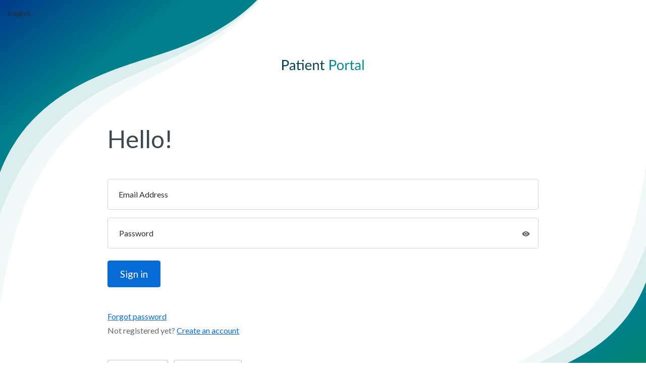

--- FILE ---
content_type: text/html; charset=utf-8
request_url: https://patientportal.intelichart.com/Login/Account/Login/136169206199113023048154022119218098007028034168
body_size: 68177
content:



<!DOCTYPE html>
<html lang="en">
<head>
    <meta http-equiv="X-UA-Compatible" content="IE=edge" />
    <meta name="viewport" content="width=device-width, initial-scale=1.0">
    <meta charset="utf-8" />
    <link rel="shortcut icon" href="/Content/favicon.ico?v=2" />
    <title>Patient Portal | Login</title>

    <script type="text/javascript">
        // break out of iframe
        if (top.location != self.location) {
            top.location = self.location.href;
        }
    </script>

    <!-- Custom CSS CDN -->
    <link type="text/css" rel="Stylesheet" href="https://Cdn3.InteliChart.com/compiler/css/Patient/default.core-updated2.min.css?v=4.0.9503.31296" />

    <!-- Google Font -->
    <link href="//fonts.googleapis.com/css?family=Lato:300,400,500,600,700" rel="stylesheet">
    <link href="https://fonts.googleapis.com/css?family=Material+Icons|Material+Icons+Outlined|Material+Icons+Two+Tone|Material+Icons+Round|Material+Icons+Sharp" rel="stylesheet">

    <!-- Font Awesome Icons -->
    <link rel="stylesheet" href="https://cdnjs.cloudflare.com/ajax/libs/font-awesome/6.1.1/css/all.min.css" integrity="sha512-KfkfwYDsLkIlwQp6LFnl8zNdLGxu9YAA1QvwINks4PhcElQSvqcyVLLD9aMhXd13uQjoXtEKNosOWaZqXgel0g==" crossorigin="anonymous" referrerpolicy="no-referrer" />

    <!-- Ion Icons -->
    <link rel="stylesheet" href="https://cdnjs.cloudflare.com/ajax/libs/ionicons/4.5.5/css/ionicons.min.css" integrity="sha256-Z5Vov/maShHQuiUuengCth/kkbCqZFaUgtBqwd+VG3U=" crossorigin="anonymous" />

    <link rel="stylesheet" href="/styles/pageindex?pathName=5.1.3%2Flogin&amp;fileName=login" />
    <link type="text/css" rel="Stylesheet" href="https://Cdn3.InteliChart.com/compiler/css/patient/patient.devExtreme.min.css?v=4.0.9503.31296" />


    
    

    <style>
        #register .controls.error {
            margin-bottom: 20px;
        }
    </style>
</head>
<body class="login new position-relative">

    <div class="page-container">
        <div class="w-100">
            <div class="background-header">
    <div class="d-none d-md-block d-xxl-none">
        <svg viewBox="0 0 313 371" fill="none" xmlns="http://www.w3.org/2000/svg">
            <path d="M313 3.04507C301.189 16.1478 288.582 28.1026 275.401 38.4864C248.789 59.4521 220.408 74.5107 192.242 89.4553C149.576 112.093 107.403 134.469 72.6202 176.718C26.1285 233.188 10.0482 304.307 0 370.172V-0.00012207H313V3.04507Z" fill="#00808A" fill-opacity="0.05" />
            <path opacity="0.1" d="M313 0.991105C299.153 14.874 284.344 27.291 268.931 37.6646C241.431 56.1736 212.536 68.7128 183.859 81.1571C140.42 100.007 97.4835 118.64 60.6584 157.474C32.1424 187.544 13.4054 223.296 0 260.525V-0.00012207H313V0.991105Z" fill="#00808A" />
            <path d="M311.542 0.000244141C307.223 4.32093 302.704 8.49549 297.973 12.5066C259.776 44.8879 216.366 58.7749 174.543 72.1544C170.973 73.2964 167.415 74.4347 163.873 75.5804C118.824 90.1506 69.0253 110.626 33.2674 152.417C18.4659 169.717 7.53724 189.198 0 208.857V0.000244141H311.542Z" fill="url(#paint0_linear_5_918)" />
            <defs>
                <linearGradient id="paint0_linear_5_918" x1="81.0605" y1="112.124" x2="5.91075e-05" y2="4.142" gradientUnits="userSpaceOnUse">
                    <stop stop-color="#00808A" />
                    <stop offset="1" stop-color="#003B8A" />
                </linearGradient>
            </defs>
        </svg>
    </div>

    <div class="d-none d-xxl-block">
        <svg viewBox="0 0 529 626" fill="none" xmlns="http://www.w3.org/2000/svg">
            <path d="M529 5.14655C509.039 27.2915 487.731 47.4961 465.455 65.0459C420.478 100.48 372.511 125.93 324.907 151.188C252.798 189.448 181.522 227.266 122.735 298.671C44.1596 394.11 16.9824 514.309 0 625.627V-0.00012207H529V5.14655Z" fill="#00808A" fill-opacity="0.05" />
            <path opacity="0.1" d="M529 1.67515C505.597 25.1385 480.569 46.1246 454.52 63.6569C408.042 94.9389 359.206 116.131 310.739 137.163C237.324 169.022 164.756 200.513 102.518 266.146C54.3236 316.968 22.6564 377.391 -0.00012207 440.312V-0.00012207H529V1.67515Z" fill="#00808A" />
            <path d="M526.535 0.000244141C519.236 7.30262 511.6 14.358 503.603 21.1371C439.047 75.8647 365.68 99.3351 294.994 121.948C288.961 123.878 282.948 125.802 276.961 127.738C200.823 152.363 116.659 186.969 56.225 257.599C31.209 286.838 12.7385 319.763 -0.00012207 352.988V0.000244141H526.535Z" fill="url(#paint0_linear_2_992)" />
            <defs>
                <linearGradient id="paint0_linear_2_992" x1="137" y1="189.5" x2="-1.98967e-05" y2="7.00021" gradientUnits="userSpaceOnUse">
                    <stop class="gradient1" stop-color="#00808A" />
                    <stop class="gradient2" offset="1" stop-color="#003B8A" />
                </linearGradient>
            </defs>
        </svg>
    </div>
</div>
            <header>
                <div class="language-container">
                    
<style>
    .w-3 {
        width: 1rem;
    }
</style>

<div class="dropdown">
    <a class="dropdown-toggle text-decoration-none text-high-emphasis" role="button" id="dropdownMenuButton1" data-bs-toggle="dropdown" aria-expanded="false" aria-label="change language" href="javascript:;">
        <span aria-hidden="true">English</span>
    </a>
    <ul class="dropdown-menu dropdown-menu-right" aria-labelledby="dropdownMenuButton1">
        <li class="dropdown-header border-bottom border-gray-400 text-high-emphasis">Language</li>
        <li>
            <a class="dropdown-item d-flex flex-center-start text-high-emphasis text-decoration-none" href="/account/changelanguage/0">
                <div class="w-3 mr-3 me-2">
                        <i class="icon material-icons-round icon-lg d-flex text-low-emphasis" aria-hidden="true">done</i>

                </div>
                <span class="item-label">English</span>
            </a>
        </li>
        <li>
            <a class="dropdown-item d-flex flex-center-start spanishLanguageOption text-high-emphasis text-decoration-none"
               href="javascript:;"
               data-bs-toggle="modal" data-bs-target="#spanishDisclaimer"
               data-change-language-url="/account/changelanguage/1"
               data-disclaimer-url="/account/spanishdisclaimer">
                <div class="w-3 mr-3 me-2">
                </div>
                <span class="item-label">Spanish</span>
            </a>
        </li>
    </ul>
</div>
                </div>
                <div class="logo-container row gx-0">
                    <div class="col-7 col-sm-6  mx-auto text-center">
                            <img class="logo img-fluid" alt="InteliChart Patient Portal" style="display: none" />
                    </div>

                </div>
            </header>
        </div>
        <div class="main" role="main">
            <div class="row gx-0">
                <div class="col-md-8 col-xxl-4 mx-auto p-3 pt-0 p-md-0">
                    


<!--[if lt IE 9]><script type='text/javascript'>window.location = '/login/patient/Main/NotSupported';</script><![endif]-->


    <div id="loginPanelWrapper" class="loginIsPrimary">
        <div id="loginPrimaryPanel">
            <div class="loginContent">
                





<div id="signIn" class="primaryContentSection">

    <div id="loginErrors" class="errors alert alert-danger" style="display: none;">
    </div>

    <div class="errors alert alert-danger d-none">
        
    </div>

<form action="/Login/Account/login/136169206199113023048154022119218098007028034168" class="form-horizontal" cleanUrl="/Login/Account/CleanSession" id="login-form" method="post"><input id="ProxyRequestId" name="ProxyRequestId" type="hidden" value="" />        <h1 class="mb-4 mb-md-5">Hello!</h1>
        <div id="usernameContainer" class="form-floating mb-3">
            <input autocomplete="off" id="email" class="required form-control" title="Email Address" type="email" spellcheck="false" name="UserName" placeholder="Email Address">
            <label for="email">Email Address</label>
        </div>
        <div id="passwordContainer" class="form-floating input-group mb-3">
            <input autocomplete="off" id="password" aria-describedby="togglePassword" class="required form-control" title="Password" type="password" spellcheck="false" name="Password" placeholder="Password">
            <a id="togglePassword" class="px-3 text-body h-100 flex-center-center bg-white togglePassword" href="javascript:;">
                <ion-icon name="eye" class="d-inline-block"></ion-icon>
                <ion-icon name="eye-off" class="d-none"></ion-icon>
            </a>
            <label for="password">Password</label>
        </div>
        <div class="mb-5 mt-4">
            <button class="btn btn-primary w-100 w-md-auto" type="submit" data-loading-text="Signing in" data-ic-at="submit-button">Sign in</button>

            
            <button class="btn btn-primary w-100 d-none" type="button" data-loading-text="Signing in" data-bs-toggle="modal" data-bs-target="#SignInMfaModal">Sign in</button>

        </div>
        <div class="mb-2">
            <a id="forgotPassword" href="" data-ic-at="forgot-password-link">Forgot password</a>
        </div>
        <div>
            Not registered yet? <a href="javascript:;" class="transition-button">Create an account</a>
        </div>
            <div class="d-md-block mt-5">
                <a class="me-2" target="_blank" href="https://apps.apple.com/us/app/patientportal-from-intelichart/id6451454989"><img src="/Content/apple.png" /></a>
                <a target="_blank" href="https://play.google.com/store/apps/details?id=ic.mobile.patientportal"><img src="/Content/google.png" /></a>
            </div>
        <div>
            <input id="ReturnUrl" name="ReturnUrl" type="hidden" value="/" />
            <input data-val="true" data-val-required="The IsFormRedirect field is required." id="IsFormRedirect" name="IsFormRedirect" type="hidden" value="False" />
            <input data-val="true" data-val-required="The IsMinorAccountSelfRegistered field is required." id="IsMinorAccountSelfRegistered" name="IsMinorAccountSelfRegistered" type="hidden" value="False" />
            <input data-val="true" data-val-required="The IsRegisteringMinorAccount field is required." id="IsRegisteringMinorAccount" name="IsRegisteringMinorAccount" type="hidden" value="False" />
            <input id="EntityFactionId" name="EntityFactionId" type="hidden" value="136169206199113023048154022119218098007028034168" />

        </div>
</form></div>
                



<div id="forgotPasswordEmail" class="primaryContentSection" style="display: none;">
    <h1 class="mb-5">Forgot your password?</h1>
    <p class="password-verify-margin">Just fill in your email address. If you have forgotten the email address you used to sign up, you will need to contact your practice.</p>

<form action="/login/patient/ForgotPassword/SendEmailForForgotPasswordReset" class="form-horizontal" cleanUrl="/Login/Account/CleanSession" id="forgotPasswordEmail-form" method="post">        <div class="mb-3">
            <div class="errors alert alert-danger hide">
                
            </div>

        </div>
        <div class="form-floating mb-3">
            <input autocomplete="off" class="required form-control" type="email" spellcheck="false" name="UserEmail" placeholder="Email Address">
            <label for="email">Email Address</label>
        </div>        <div class="mb-3">
            <button id="backToLogin" class="btn btn-secondary me-2" type="button">Back</button>
            <button class="btn btn-primary" type="submit">Continue</button>
        </div>
</form></div>

<div id="forgotPasswordEmailSent" class="primaryContentSection" style="display: none;">
    <h2 class="h6">Check your mail!</h2>
    <p>If the email address you provided is in our system, you will receive an email with a link to change your password.</p>


    <div>
        <a href="/Login/Account/Login/136169206199113023048154022119218098007028034168">Return to the login page.</a>
    </div>

</div>

                


<div id="forgotPasswordEmailVerify" class="primaryContentSection" style="display: none;">
    <h5>You&#39;re almost there.</h5>
    <p class="password-verify-margin">Please answer your security question. If you have forgotten your answer, you will need to contact your practice.</p>

<form action="/login/patient/ForgotPassword/ValidateSecurityAnswer" class="form-horizontal" cleanUrl="/Login/Account/CleanSession" id="forgotPasswordEmailVerify-form" method="post">        <div class="control-group">
            <div class="controls">
                <div class="errors alert alert-danger hide">
                    
                </div>

            </div>
        </div>
        <div class="control-group">
            <div class="controls">
                <div id="userSecurityQuestion"><span></span></div>
                <div id="userSecurityAnswer"><input type="text" class="tempPlaceholder" title="Security Answer" /></div>
            </div>
        </div>
        <div class="control-group">
            <div class="controls">
                <button class="btn btn-primary" type="submit">
                    <span class="icon-lock icon-white"></span>
                    Continue
                </button>
            </div>
        </div>
<input data-val="true" data-val-required="Email is required." id="ForgotPasswordUsername" name="UserEmail" type="hidden" value="" /><input data-val="true" data-val-required="The AccountType field is required." id="AccountType" name="AccountType" type="hidden" value="0" /><input data-val="true" data-val-number="The field QuestionId must be a number." data-val-required="The QuestionId field is required." id="QuestionId" name="QuestionId" type="hidden" value="0" /><input data-val="true" data-val-required="The Token field is required." id="ForgotPasswordToken" name="Token" type="hidden" value="00000000-0000-0000-0000-000000000000" /></form></div>

                


<div id="forgotPasswordRenew" class="primaryContentSection" style="display: none;">
    <h2 class="h5">Make it memorable.</h2>
    <p class="password-verify-margin">Let&#39;s change your password now. Your password must be between 8-32 characters in length and include at least 1 number.</p>

<form action="/Login/Account/ResetForgottenPassword" class="form-horizontal" cleanUrl="/Login/Account/CleanSession" id="forgotPasswordRenew-form" method="post">            <div class="mb-4">
                <div  class="errors alert alert-danger hide">
                    
                </div>

            </div>
            <div class="mb-4">
                <div id="newPassword"><input type="text" class="tempPlaceholder" title="New Password"/></div>
            </div>
            <div class="mb-4">
                <div id="newPasswordConfirm"><input type="text" class="tempPlaceholder"  title="New Password Confirmation"/></div>
            </div>
        <div class="mb-4">
            <button class="btn btn-primary" type="submit">
                <span class="icon-lock icon-white"></span>
                Change Password
            </button>
        </div>
<input data-val="true" data-val-required="The Token field is required." id="Token" name="Token" type="hidden" value="00000000-0000-0000-0000-000000000000" /></form></div>
<div id="forgotpasswordSuccessView" style="display: none">
    <h2 class="h5">Yay! Your password has been reset.</h2>
    <p class="password-verify-margin">Now you can log in to your patient portal with your shiny new password</p>


        <div class="mb-4">
            <a href="/Login/Account/Login/136169206199113023048154022119218098007028034168">Return to the login page.</a>
        </div>

</div>
            </div>

            <div class="registrationContent d-none">
                
<div id="registrationLogin">
    <div id="registrationLoginHeaderWrapper">
        <h1 class="mb-5">Create an account</h1>
        <p>To get your account ready, we just need to verify a few things. This shouldn&#39;t take more than a couple of minutes.</p>
    </div>


<form action="/login/patient/Registration/StartRegistrationFromLogin" class="form-horizontal" id="registrationLoginForm" method="post">        <input style="height: 0; width: 0; border: 0" type="text" name="Efid" value="136169206199113023048154022119218098007028034168" title="Efid" aria-label="hidden efid" />
        <input style="height: 0; width: 0; border: 0" type="email" id="username1" name="username1" class="ignore" title="email" />
        <input style="height: 0; width: 0; border: 0" type="password" id="password1" name="password1" class="ignore" title="password" />
        <div id="registrationErrors" class="errors alert alert-danger" style="display: none;">

        </div>
        <div class="form-floating mb-3">
            <div class="controls no-margin">
                <div id="registrationErrors"
                     data-ic-at="registration-errors-container"
                     class="alert alert-danger d-none">

                </div>
            </div>
        </div>
        <div class="form-floating mb-3">
            <input id="regEmail" autocomplete="off" class="required form-control" type="email" spellcheck="false" name="EmailAddress" placeholder="Email Address" data-ic-at="registration-email-input">
            <label for="regEmail">Email Address</label>
        </div>
        <div class="mb-4">
            <div class="form-floating input-group">
                <input id="regPassword" autocomplete="off" class="required form-control passwordInput" type="password" spellcheck="false" name="Password" placeholder="Choose a Password" data-ic-at="registration-password-input">
                <a id="togglePassword" class="px-3 text-body togglePassword" href="javascript:;">
                    <ion-icon name="eye" class="d-inline-block"></ion-icon>
                    <ion-icon name="eye-off" class="d-none"></ion-icon>
                </a>
                <label for="regPassword">Choose a Password</label>
                
            </div>
            <div class="hint ms-0">Must be at least 8 characters long and contain at least 1 number</div>
        </div>
        <button class="btn btn-primary w-100 w-md-auto mb-5 mt-2" data-ic-at="registration-submit-button" data-efid="136169206199113023048154022119218098007028034168" type="submit" disabled>
            <span class="icon-lock icon-white"></span>
            Continue
        </button>
        <p>Already have an account? <a href="javascript:;" class="transition-button">Sign In</a></p>
</form></div>
            </div>

        </div>
    </div>

    

<div data-bs-backdrop="static" id="childRegInstructionsModal" class="modal modal-main"  tabindex="-1">
    <div class="modal-dialog" >
        <div class="modal-content">
            <div class="modal-header row g-0">
                <div class="modal-back-button col-auto">
                    <a href="javascript:;" id="icon-back-arrow" class="d-none">
                        <i class="fa fa-chevron-left" aria-hidden="true"></i>
                        <span class="visually-hidden sr-only">Back</span>
                    </a>
                </div>
                <div class="modal-header-title col">
                    <h4 class="modal-title">Welcome Back!</h4>
                </div>
                    <div class="modal-close-button col-auto">
                        <button type="button" class="close" data-dismiss="modal" data-bs-dismiss="modal" aria-label="Close">
                            <ion-icon name="close-sharp" aria-hidden="true" class="icon ion-md-close"></ion-icon>
                        </button>
                    </div>

            </div>
            <div class="modal-body">
                

<p>Looks like you’re ready to add a child or dependent to your account. You will need a PIN from your practice. Your PIN should have been sent to you through email, text or in person.</p>
<p>Here’s how to register your child or dependent.</p>
<ol>
    <li>
        Sign into the your Patient Portal account.
    </li>
    <li>
        Tap or click on the registration task on your home page banner or select "Settings" at the
        top right hand side of your screen, and select "Add Child/Dependent" from the drop
        down menu.
    </li>
    <li>When prompted, enter the child or dependents PIN.</li>
    <li>Enter the child or dependents Date of Birth.</li>
    <li>Tap or click "Add Account".</li>
</ol>

<div class="modal-footer-inner">
    <button type="button" class="btn btn-secondary" data-dismiss="modal">Close</button>
</div>

            </div>
            <div class="modal-footer d-none">
                
            </div>
        </div>
    </div>
</div>








<script>
    // do this jazz outside of jquery so it happens as soon as the page loads
    if (window.sessionStorage.getItem('panelId') === 'register' || 'login' == 'register') {
        var elLogin = document.querySelector('.loginContent');
        elLogin.classList.toggle('d-none');
        elLogin.classList.toggle('d-block');

        var elReg = document.querySelector('.registrationContent');
        elReg.classList.toggle('d-none');
        elReg.classList.toggle('d-block');
    }
    else if ('' === "passwordReset" || 'login' === "emailVerify") {
        document.querySelector('#signIn').style.display = 'none';
        document.querySelector('#forgotPasswordEmailVerify').style.display = 'block';
    } else if ('login' === "passwordResetRenew" || '' === "passwordResetRenew") {
        document.querySelector('#signIn').style.display = 'none';
        document.querySelector('#forgotPasswordRenew').style.display = 'block';
    }

    function resizeLoginPanel(e) {
        //var h = Math.max(document.querySelector('.loginContainer .primaryContent').clientHeight, document.querySelector('.registrationContainer .primaryContent').clientHeight);
        //var toAdd = window.outerWidth <= 992 ? 120 : 82;
        //document.querySelector('.content-container').style.height = (h + toAdd) + "px";
    }

    window.sessionStorage.setItem('panelId', null);
    resizeLoginPanel();

    //window.onresize =   resizeLoginPanel;
</script>


                </div>
            </div>
        </div>

        <div class="w-100 mt-auto">
            <div class="position-relative">
                <div class="background-footer">
    <div class="d-none d-md-block d-xxl-none">
        <svg viewBox="0 0 312 369" fill="none" xmlns="http://www.w3.org/2000/svg">
            <path d="M0.000122336 365.965C11.7729 352.904 24.3405 340.987 37.4785 330.636C64.0054 309.738 92.2961 294.727 120.372 279.83C162.902 257.265 204.94 234.96 239.612 192.846C285.955 136.557 301.984 65.6649 312 0.0104065L312 369L0.00012207 369L0.000122336 365.965Z" fill="#00808A" fill-opacity="0.05" />
            <path opacity="0.1" d="M0.000122157 368.012C13.8029 354.173 28.5645 341.796 43.9278 331.456C71.3402 313.006 100.143 300.507 128.728 288.102C172.028 269.312 214.828 250.739 251.535 212.029C279.96 182.055 298.637 146.418 312 109.308L312 369L0.00012207 369L0.000122157 368.012Z" fill="#00808A" />
            <path d="M1.45374 369C5.7587 364.693 10.2627 360.531 14.9789 356.533C53.0537 324.255 96.3249 310.413 138.015 297.076C141.573 295.938 145.12 294.803 148.651 293.661C193.556 279.137 243.195 258.727 278.839 217.07C293.593 199.825 304.487 180.406 312 160.81L312 369L1.45374 369Z" fill="url(#paint0_linear_5_922)" />
            <defs>
                <linearGradient id="paint0_linear_5_922" x1="231.198" y1="257.234" x2="312" y2="364.871" gradientUnits="userSpaceOnUse">
                    <stop stop-color="#00808A" />
                    <stop offset="1" stop-color="#008A4E" />
                </linearGradient>
            </defs>
        </svg>
    </div>

    <div class="d-none d-xxl-block">
        <svg viewBox="0 0 529 626" fill="none" xmlns="http://www.w3.org/2000/svg">
            <path d="M-0.00012162 620.853C19.9607 598.708 41.2692 578.504 63.545 560.954C108.522 525.52 156.489 500.07 204.093 474.812C276.202 436.552 347.478 398.734 406.265 327.329C484.84 231.89 512.018 111.691 529 0.373291L529 626L-0.00012207 626L-0.00012162 620.853Z" fill="#00808A" fill-opacity="0.05" />
            <path opacity="0.1" d="M1.46457e-07 624.325C23.4027 600.861 48.4312 579.875 74.48 562.343C120.958 531.061 169.794 509.869 218.261 488.837C291.676 456.978 364.244 425.487 426.481 359.854C474.676 309.032 506.344 248.609 529 185.688L529 626L0 626L1.46457e-07 624.325Z" fill="#00808A" />
            <path d="M2.4646 626C9.76373 618.697 17.4004 611.642 25.3968 604.863C89.9532 550.135 163.32 526.665 234.005 504.052C240.039 502.122 246.052 500.198 252.039 498.262C328.177 473.637 412.341 439.031 472.775 368.401C497.791 339.162 516.261 306.237 529 273.012L529 626L2.4646 626Z" fill="url(#paint0_linear_2_996)" />
            <defs>
                <linearGradient id="paint0_linear_2_996" x1="392" y1="436.5" x2="529" y2="619" gradientUnits="userSpaceOnUse">
                    <stop stop-color="#00808A" />
                    <stop offset="1" stop-color="#008A4E" />
                </linearGradient>
            </defs>
        </svg>
    </div>
</div>

            </div>
            <footer class="px-4 py-2">
                    <div class="row gx-0">
                        <div class="col-12 col-md-auto order-md-2 text-center text-md-start">
                            <div class="small">&copy; 2003-2026 <a href="http://www.intelichart.com" class="footer-link" target="_blank">InteliChart</a>. All Rights Reserved.</div>
                        </div>
                        <div class="col-12 col-md order-md-1 text-center text-md-start">
                            <div class="small">Powered by InteliChart</div>
                        </div>

                    </div>
            </footer>
        </div>


    </div>
    

<div data-bs-backdrop="static" id="spanishDisclaimer" class="modal modal-main"  tabindex="-1">
    <div class="modal-dialog" >
        <div class="modal-content">
            <div class="modal-header row g-0">
                <div class="modal-back-button col-auto">
                    <a href="javascript:;" id="icon-back-arrow" class="d-none">
                        <i class="fa fa-chevron-left" aria-hidden="true"></i>
                        <span class="visually-hidden sr-only">Back</span>
                    </a>
                </div>
                <div class="modal-header-title col">
                    <h4 class="modal-title">Aviso legal</h4>
                </div>
                    <div class="modal-close-button col-auto">
                        <button type="button" class="close" data-dismiss="modal" data-bs-dismiss="modal" aria-label="Close">
                            <ion-icon name="close-sharp" aria-hidden="true" class="icon ion-md-close"></ion-icon>
                        </button>
                    </div>

            </div>
            <div class="modal-body">
                

<style>
    .modal-header, .modal-footer {
        border: none !important;
    }
</style>


<div>
    El idioma oficial del PatientPortal es el inglés. Al seleccionar español, usted acepta que solamente partes de la interfaz
    del sitio actualmente están traducidas. Los datos, documentos y otra información médica del paciente se transmiten al
    portal "tal cual" en el idioma presentado originalmente por su proveedor de cuidados médicos.<br /><br />
    InteliChart no asume ninguna responsabilidad por errores, omisiones o ambigüedades en las traducciones proporcionadas
    en este sitio web. Cualquier persona o entidad que confíe en el contenido traducido lo hace bajo su propio riesgo.
</div>


            </div>
            <div class="modal-footer">
                
        <button class="btn btn-primary"
                onclick="location.href='/account/changelanguage/1'">
            Continuar
        </button>

            </div>
        </div>
    </div>
</div>






    

<div data-bs-backdrop="static" id="SignInMfaModal" class="modal modal-main"  tabindex="-1">
    <div class="modal-dialog" >
        <div class="modal-content">
            <div class="modal-header row g-0 d-none">
                <div class="modal-back-button col-auto">
                    <a href="javascript:;" id="icon-back-arrow" class="d-none">
                        <i class="fa fa-chevron-left" aria-hidden="true"></i>
                        <span class="visually-hidden sr-only">Back</span>
                    </a>
                </div>
                <div class="modal-header-title col">
                    <h4 class="modal-title"></h4>
                </div>
                    <div class="modal-close-button col-auto">
                        <button type="button" class="close" data-dismiss="modal" data-bs-dismiss="modal" aria-label="Close">
                            <ion-icon name="close-sharp" aria-hidden="true" class="icon ion-md-close"></ion-icon>
                        </button>
                    </div>

            </div>
            <div class="modal-body">
                


<form id="mfa-form" autocomplete="one-time-code" aria-label="Enter your verification code">
    <!-- Screen 1 -->
    <div id="mfa-screen-1">
        <div class="mb-475">
            <h2 class="mb-0 text-high-emphasis text-center mt-4">Choose your verification method</h2>
        </div>
        <div class="row mb-4">
            <div class="col-12 col-md-10 col-xxl-8 d-flex flex-column gap-3 mx-auto">
                <div class="btn-input w-100">
                    <input id="sendSms" class="btn-check required" type="radio" name="sendMode" value="1">
                    <label for="sendSms" class="flex-column justify-content-start position-relative px-md-4 py-md-3">
                        <div class="d-flex gap-2 justify-content-start align-items-center w-100">
                            <div class="d-flex"><i class="material-icons-round">textsms</i></div>
                            <div class="fs-5 fw-bold">SMS</div>
                        </div>
                        <div class="d-flex justify-content-start w-100">A verification code will be sent to  (***) ***-7890</div>
                    </label>
                </div>
                <div class="btn-input w-100">
                    <input id="sendEmail" class="btn-check required" type="radio" name="sendMode" value="2">
                    <label for="sendEmail" class="flex-column justify-content-start position-relative px-md-4 py-md-3">
                        <div class="d-flex gap-2 justify-content-start align-items-center w-100">
                            <div class="d-flex"><i class="material-icons-round">email</i></div>
                            <div class="fs-5 fw-bold">Email</div>
                        </div>
                        <div class="d-flex justify-content-start w-100">A verification code will be sent to  a******d@gmail.com</div>
                    </label>
                </div>
            </div>
        </div>
    </div>

    <!-- Screen 2 -->
    <div class="d-none" id="mfa-screen-2">
        <div class="mb-2">
            <h2 class="mb-0 text-high-emphasis text-center mt-4">Enter verification</h2>
        </div>
        <div class="mb-4">
            <div id="smsConfirm" class="fs-5 text-high-emphasis text-center d-none">Code sent to  (***) ***-7890</div>
            <div id="emailConfirm" class="fs-5 text-high-emphasis text-center d-none">Code sent to  a******d@gmail.com</div>
        </div>

        <fieldset id="otp" role="group" aria-label="6-digit verification code" class="d-flex gap-3 justify-content-center pt-4 pb-2">
            <legend class="sr-only">Verification code</legend>
                <input class="bordered" type="text" maxlength="1" inputmode="numeric" aria-label="Digit 1">
                <input class="bordered" type="text" maxlength="1" inputmode="numeric" aria-label="Digit 2">
                <input class="bordered" type="text" maxlength="1" inputmode="numeric" aria-label="Digit 3">
                <input class="bordered" type="text" maxlength="1" inputmode="numeric" aria-label="Digit 4">
                <input class="bordered" type="text" maxlength="1" inputmode="numeric" aria-label="Digit 5">
                <input class="bordered" type="text" maxlength="1" inputmode="numeric" aria-label="Digit 6">
        </fieldset>

        <div class="py-2">
            <div class="form-check justify-content-center">
                <input class="form-check-input" type="checkbox" id="trustFor30">
                <label class="form-check-label" for="trustFor30">Trust this device for 30 days</label>
            </div>
        </div>

        <div class="py-3 otpContainer">
            <div id="otpError" class="d-flex gap-2 justify-content-center text-danger align-items-center d-none">
                <i class="material-icons-round icon-lg">error_outline</i>
                <span>We couldn’t confirm your code. Please wait before trying again.</span>
            </div>
        </div>

        <div id="resend-container" class="pb-3 d-flex justify-content-center text-high-emphasis">
            Didn’t receive a code? <a href='#' class='ms-2' id='requestNewCode'>Request a new code</a>
        </div>
    </div>

    <!-- Footer -->
    <div class="mt-3">
        <div class="row gx-0 gap-3">
            <div id="continue-screen1" class="col-12 col-md-auto order-md-2">
                <button id="continueBtn1" class="btn btn-primary w-100 w-md-auto" type="button" disabled>Continue</button>
            </div>

            <div id="continue-screen2" class="col-12 col-md-auto order-md-2 d-none">
                <button id="continueBtn2" class="btn btn-primary w-100 w-md-auto" type="submit" disabled>Continue</button>
            </div>

            <div id="backBtnContainer" class="col col-md-auto me-1 me-md-0 order-md-0 ms-md-auto d-none">
                <button class="btn btn-secondary w-100 w-md-auto" type="button" id="backBtn">Back</button>
            </div>

            <div id="cancelBtnContainer" class="col col-md-auto order-md-1 ms-1 ms-md-0 ms-md-auto">
                <button class="btn btn-secondary w-100 w-md-auto" type="button" data-bs-dismiss="modal">Cancel</button>
            </div>
        </div>
    </div>
</form>

<script>
document.addEventListener("DOMContentLoaded", () => {
    const form = document.getElementById("mfa-form");
    const screen1 = document.getElementById("mfa-screen-1");
    const screen2 = document.getElementById("mfa-screen-2");
    const continue1 = document.getElementById("continue-screen1");
    const continue2 = document.getElementById("continue-screen2");
    const backBtnContainer = document.getElementById("backBtnContainer");
    const cancelBtnContainer = document.getElementById("cancelBtnContainer");
    const backBtn = document.getElementById("backBtn");
    const radioInputs = form.querySelectorAll('input[name="sendMode"]');
    const smsConfirm = document.getElementById("smsConfirm");
    const emailConfirm = document.getElementById("emailConfirm");
    const inputs = form.querySelectorAll("#otp input");
    const otpError = document.getElementById("otpError");
    const continueBtn1 = document.getElementById("continueBtn1");
    const continueBtn2 = document.getElementById("continueBtn2");
    const resendContainer = document.getElementById("resend-container");
    const cancelBtn = form.querySelector('button[data-bs-dismiss="modal"]');

    const errorMessages = [
        "That code doesn’t look right. Please try again.",
        "Still not quite right. Give it another try.",
        "We couldn’t confirm your code. Please wait before trying again."
    ];
    const resendMessages = [
        `Didn’t receive a code? <a href='#' class='ms-2' id='requestNewCode'>Request a new code</a>`,
        "You can request a new code in ",
        `Let’s try again with a new code. <a href='#' class='ms-2' id='resendNewCode'>Request a new code</a>`
    ];

    let attemptCount = 0;
    let cooldown = false;
    let cooldownTimer;

    // Enable continue on radio selection
    radioInputs.forEach(radio => {
        radio.addEventListener("change", () => {
            continueBtn1.disabled = false;
            inputs.forEach(i => i.classList.remove("error"));
            otpError.classList.add("d-none");
        });
    });

    // Continue screen1 -> screen2
    continueBtn1.addEventListener("click", () => {
        const selected = form.querySelector('input[name="sendMode"]:checked');
        if (!selected) return;

        smsConfirm.classList.add("d-none");
        emailConfirm.classList.add("d-none");
        selected.id === "sendSms" ? smsConfirm.classList.remove("d-none") : emailConfirm.classList.remove("d-none");

        screen1.classList.add("d-none");
        screen2.classList.remove("d-none");
        continue1.classList.add("d-none");
        continue2.classList.remove("d-none");
        backBtnContainer.classList.remove("d-none");
        cancelBtnContainer.classList.remove("ms-1", "ms-md-0", "ms-md-auto");
    });

    // Back screen2 -> screen1
    backBtn.addEventListener("click", resetToScreen1);
    cancelBtn.addEventListener("click", resetToScreen1);

    function resetToScreen1() {
        screen2.classList.add("d-none");
        screen1.classList.remove("d-none");
        continue2.classList.add("d-none");
        continue1.classList.remove("d-none");
        backBtnContainer.classList.add("d-none");
        cancelBtnContainer.classList.add("ms-1", "ms-md-0", "ms-md-auto");
        continueBtn1.disabled = true;
        radioInputs.forEach(r => r.checked = false);
        inputs.forEach(i => { i.value = ""; i.classList.remove("error"); });
        otpError.classList.add("d-none");
        resendContainer.innerHTML = resendMessages[0];
        clearInterval(cooldownTimer);
        cooldown = false;
        attemptCount = 0;
    }

    // OTP behavior
    inputs.forEach((input, idx) => {
        input.addEventListener("input", e => {
            const val = e.target.value.replace(/\D/g, "");
            e.target.value = val;
            if (val && idx < inputs.length - 1) inputs[idx + 1].focus();
            checkOtpFilled();
        });
        input.addEventListener("keydown", e => {
            if (e.key === "Backspace" && !input.value && idx > 0) inputs[idx - 1].focus();
        });
        input.addEventListener("paste", e => {
            const paste = e.clipboardData.getData("text").trim();
            if (/^\d{6}$/.test(paste)) {
                e.preventDefault();
                paste.split("").forEach((c, i) => inputs[i].value = c);
                checkOtpFilled();
            }
        });
    });

    function checkOtpFilled() {
        const allFilled = [...inputs].every(i => i.value);
        continueBtn2.disabled = !allFilled;
    }

    // Handle mock submission
    form.addEventListener("submit", e => {
        e.preventDefault();
        if (cooldown) return;

        attemptCount++;
        inputs.forEach(i => i.classList.add("error"));
        otpError.classList.remove("d-none");

        if (attemptCount <= 3) {
            otpError.querySelector("span").textContent = errorMessages[attemptCount - 1];
        }

        if (attemptCount === 1) {
            resendContainer.innerHTML = resendMessages[0];
        } else if (attemptCount === 2) {
            otpError.querySelector("span").textContent = errorMessages[1];
        } else if (attemptCount >= 3) {
            startCooldown();
        }
    });

function startCooldown() {
    otpError.querySelector("span").textContent = errorMessages[2];
    cooldown = true;
    let seconds = 30;
    const secondsLabel = 'seconds.';


    inputs.forEach(i => i.disabled = true);
    continueBtn2.disabled = true;

    resendContainer.innerHTML = resendMessages[1] + `${seconds} ${secondsLabel}`;

    cooldownTimer = setInterval(() => {
        seconds--;
        if (seconds <= 0) {
            clearInterval(cooldownTimer);
            resendContainer.innerHTML = resendMessages[2];
            bindResend();


            inputs.forEach(i => i.disabled = false);
            checkOtpFilled();
            cooldown = false;
            attemptCount = 0;
        } else {
            resendContainer.innerHTML = resendMessages[1] + `${seconds} ${secondsLabel}`;
        }
    }, 1000);
}



    function bindResend() {
        const resendNewCode = document.getElementById("resendNewCode");
        if (!resendNewCode) return;
        resendNewCode.addEventListener("click", e => {
            e.preventDefault();
            inputs.forEach(i => { i.value = ""; i.classList.remove("error"); });
            otpError.classList.add("d-none");
            resendContainer.innerHTML = resendMessages[0];
        });
    }

    bindResend();
});
</script>

            </div>
            <div class="modal-footer d-none">
                
            </div>
        </div>
    </div>
</div>







    <script src="https://code.jquery.com/jquery-3.7.1.min.js" integrity="sha256-/JqT3SQfawRcv/BIHPThkBvs0OEvtFFmqPF/lYI/Cxo=" crossorigin="anonymous"></script>
    <script src="https://code.jquery.com/ui/1.14.1/jquery-ui.min.js" integrity="sha256-AlTido85uXPlSyyaZNsjJXeCs07eSv3r43kyCVc8ChI=" crossorigin="anonymous"></script>
    <script src="https://cdnjs.cloudflare.com/ajax/libs/jquery-validate/1.19.5/jquery.validate.min.js" integrity="sha512-rstIgDs0xPgmG6RX1Aba4KV5cWJbAMcvRCVmglpam9SoHZiUCyQVDdH2LPlxoHtrv17XWblE/V/PP+Tr04hbtA==" crossorigin="anonymous" referrerpolicy="no-referrer"></script>
    <script src="https://cdnjs.cloudflare.com/ajax/libs/jquery-validate/1.19.5/additional-methods.min.js" integrity="sha512-6S5LYNn3ZJCIm0f9L6BCerqFlQ4f5MwNKq+EthDXabtaJvg3TuFLhpno9pcm+5Ynm6jdA9xfpQoMz2fcjVMk9g==" crossorigin="anonymous" referrerpolicy="no-referrer"></script>
    <script src="https://cdnjs.cloudflare.com/ajax/libs/popper.js/1.16.1/umd/popper.min.js" integrity="sha512-ubuT8Z88WxezgSqf3RLuNi5lmjstiJcyezx34yIU2gAHonIi27Na7atqzUZCOoY4CExaoFumzOsFQ2Ch+I/HCw==" crossorigin="anonymous" referrerpolicy="no-referrer"></script>
    <script src="https://cdn.jsdelivr.net/npm/bootstrap@5.0.2/dist/js/bootstrap.bundle.min.js" integrity="sha384-MrcW6ZMFYlzcLA8Nl+NtUVF0sA7MsXsP1UyJoMp4YLEuNSfAP+JcXn/tWtIaxVXM" crossorigin="anonymous"></script>

    <script type="text/javascript" src="https://Cdn3.InteliChart.com/compiler/scripts/patient/login-new.min.js?v=4.0.9503.31296"></script>
    <script type="text/javascript" src="https://Cdn3.InteliChart.com/compiler/scripts/patient/devExtremeLogin.min.js?v=4.0.9503.31296"></script>
    <script type="text/javascript" src="https://Cdn3.InteliChart.com/compiler/scripts/patient/ic-dx.min.js?v=4.0.9503.31296"></script>

    <script>
        var popoverTriggerList = [].slice.call(document.querySelectorAll('[data-bs-toggle="popover"]'));
        var popoverList = popoverTriggerList.map(function (popoverTriggerEl) {
            return new bootstrap.Popover(popoverTriggerEl);
        });
    </script>

    <script>
        (function() {
            var resourceSet =
                {"FormsNoPendingAssessments":"No pending assessments to display.","forgotpassword_validation_tosmall":"Password must be at least {0} characters long","delete_confirm_title":"Account deletion confirmation","Summary":"Summary","CreateClinicalDocument":"Create Clinical Document","personal_insights_thank_you":"\u003cp class=\"text-low-emphasis\"\u003eThank you for trusting us with your care. We\u0027re excited to offer you this new level of personalized support through your patient portal.\u003c/p\u003e","AvailableFormsTitle":"Title","VitalsPrint":"Print all vitals","VitalsTitle":"Vitals","VitalsTrend":"Vitals Trend","recall_schedule_button_title":"Schedule Now","LabComment":"Lab Comment:","mainnav_activities_label":"Activities","HealthSearchLibrary":"Search Library","GeneratedBy":"Generated by","AddAVitalRecord":"Add a Vital Record","CarbonMonoxideDetector":"Carbon Monoxide detector","NoRefillsAvailable":"No refills available","FormsNotCompleted":"No completed forms to display.","appointment_insurance_title":"Insurance","AreYouSureYouWantToDeleteThisMed":"Are you sure you want to delete this medication?","registration_self_wo_pin_title":"No PIN, No Problem! We just need a few more details so we can set up your account.","registration_who_are_you_registering":"Who are you registering?","Website":"Website","input_pin":"PIN","input_sex":"Sex","home_form_assessment_pending":"Pending","home_messages_characters":"Characters","AboveAverage":"Above Average","optional":"optional","mainnav_news_label":"News","complete":"Complete","session_signout":"Sign Out","Temperature":"Temperature","home_form_completed":"{0} of {1} completed","home_labs_btn_close":"Close","NewMessage":"New Message","appointment_page_expired":"This page has expired","quickpay_billing_address_title":"Billing Address","input_middle_name":"Middle Name","FormsComplete":"Complete form","HealthSystem":"System Time","FamilyPortalAddNewCaregiver":"Add new caregiver","home_empty_state_almost_there":"Almost there!","FamilyHistorySortNameAZ":"Name (A - Z)","FamilyHistorySortNameZA":"Name (Z - A)","registration_account_add_child":"Because you have an account, you will need to login to complete your child or dependent\u0027s account registration. You will be automatically redirected to complete the registration process once logged in.","home_appointment_cancelmodal_title":"Reschedule or cancel appointment","registration_sub_title_nice_to_meet":"It\u0027s nice to meet you. To get your account ready, we just need to verify a few things. This shouldn\u0027t take more than a couple of minutes.","home_appointment_sectionheader_personalized":"{0}\u0027s upcoming appointments","AreYouRetired":"Are You Retired","home_modal_add_practice_pin_text":"To continue, enter your date of birth and the PIN you received from the practice. This will give you access to clinical data shared by that practice.","login_lets_get_started":"Let\u0027s get started","MedicationsAlert":"It is important to know that the medications listed here are your prescribed medications, which may or may not be the medication you are actually taking (for example generic medications). If there are any inaccuracies or if you are taking a different medication than what was prescribed, contact your practice.","requestrecords_chooselocation":"Choose a location","error_password_minlength":"Password must be at least 8 characters","session_timeout_expire_msg":"Your session is about to expire. You will be signed out of the \r\n\tPatient Portal in","home_forms_header":"Requested by your Care Team","HealthSummaryVitalsLastAppt":"Last recorded at appointment","SendingMessage":"Sending message","forgotpassword_validation_atleast_1_number":"Password must contain letters and at least 1 number","login_sign_in":"Sign in","mainnav_appointments_label":"Appointments","error_encounteredproblem":"We\u0027re sorry but we\u0027ve encounted a problem.","ProxyEndDate":"Proxy end date","termsandconditions_modalheading":"Updated Terms \u0026 Conditions","labs_abnormal_filter_label":"Show Abnormal Results Only","InhaledOxygenConcentration":"Oxygen Concentration","home_form":"Forms","personal_insights_hippa":"\u003cdiv class=\"container\" style=\"font-size: 12px\"\u003e\r\n     \u003ch4 style=\"font-size: 14px\"\u003e\u003ccenter\u003e\u003cb\u003eHIPAA Authorization to Use Protected Health Information\u003c/center\u003e\u003c/b\u003e\u003c/h4\u003e\r\n\t \u003cp\u003e\r\n\t\t\u003col type=\"1\"\u003e\r\n\t\t\t\u003cli\u003e\r\n\t\t\t\u003cp\u003e\r\n\t\t\tI hereby authorize InteliChart, on behalf of any physician, health care professional, hospital, clinic, laboratory, pharmacy, medical facility or other health care provider, to use any and all protected health information (“PHI”) included in my medical record maintained by InteliChart, including any information entered by me during a check-in process and/or in InteliChart’s patient engagement applications and services. InteliChart will not disclose any of my PHI to any third party and will use my PHI consistent with this Authorization, as set forth below.\r\n\t\t\t\u003c/p\u003e\r\n\t\t\t\u003c/li\u003e\r\n\t\t\t\u003cli\u003e\r\n\t\t\t\u003cp\u003e\r\n\t\t\tI understand that my PHI may be used for marketing purposes, including the delivery of (i) targeted, health-related materials (including educational materials), information, newsletters and sponsored content related to treatments and therapies specific to my health status, (ii) patient reminders for visits, and (iii) medication/treatment adherence and other medical practice-related services. The foregoing materials may be provided by my health insurance plan, a pharmaceutical manufacturer or another healthcare entity to InteliChart to provide to me and/or any other representative, agent or proxy that I designate or permit to access and view my PHI. In some instances, InteliChart will receive payment from third parties in connection with use of your PHI, as described in this Authorization.\r\n\t\t\t\u003c/p\u003e\r\n\t\t\t\u003c/li\u003e\r\n\t\t\t\u003cli\u003e\r\n\t\t\t\u003cp\u003e\r\n\t\t\tThis Authorization shall remain in effect until the first anniversary of the date of your signature of this Authorization \u003cb\u003eOR\u003c/b\u003e I provide written notice of revocation of this Authorization in accordance with Section 5 below.\r\n\t\t\t\u003c/p\u003e\r\n\t\t\t\u003c/li\u003e\r\n\t\t\t\u003cli\u003e\r\n\t\t\t\u003cp\u003e\r\n\t\t\tI understand that my treatment, payment, enrollment, or eligibility for benefits will not be conditioned on whether I sign this Authorization, and that I have the right to refuse to sign this Authorization.\r\n\t\t\t\u003c/p\u003e\r\n\t\t\t\u003c/li\u003e\r\n\t\t\t\u003cli\u003e\r\n\t\t\t\u003cp\u003e\r\n\t\t\tI understand that, as set forth in the notice of privacy practices, I have the right to: (i) revoke this Authorization, in writing, at any time, except to the extent that InteliChart has acted in reliance upon it, (ii) update any of my information, and/or (iii) request a paper copy of this Authorization at a nominal fee, in each case by sending written notification to: \u003ca href=\"mailto:authorizations@intelichart.com\" style=\"font-size: 12px !important\"\u003eauthorizations@intelichart.com\u003c/a\u003e. I further understand that I have the right to discontinue receiving certain personalized messaging described in Section 2 by accessing the InteliChart Patient Portal, going to the My Account page, selecting the Personalized Insights tab and opting out of such messaging.\r\n\t\t\t\u003c/p\u003e\r\n\t\t\t\u003c/li\u003e\r\n\t\t\t\u003cli\u003e\r\n\t\t\t\u003cp\u003e\r\n\t\t\tI agree to enter into this Authorization electronically and that by checking the box \"\u003cb\u003eI AGREE\u003c/b\u003e,\" I am confirming my intent to be bound by the terms of the Authorization and that shall be treated as my electronic signature. Further, I understand and agree that such electronic signature is intended to authenticate this Authorization and to have the same force and effect as a manual signature, to the extent and as provided for under applicable state and federal law, including without limitation the Electronic Signatures in Global and National Commerce Act of 2000 and the Uniform Electronic Transactions Act (UETA), for purposes of validity and enforceability.\r\n\t\t\t\u003c/p\u003e\r\n\t\t\t\u003c/li\u003e\r\n\t\t\t\u003cli\u003e\r\n\t\t\t\u003cp\u003e\r\n\t\t\tI understand that I will receive an electronic copy of this signed Authorization via the email address I provided, and that a copy of this signed Authorization will be available to me on the InteliChart Patient Portal.\r\n\t\t\t\u003c/p\u003e\r\n\t\t\t\u003c/li\u003e\r\n\t\t\t\u003cli\u003e\r\n\t\t\t\u003cp\u003e\r\n\t\t\tIf I am a personal representative signing this Authorization on behalf of one or more individuals identified below, including (if applicable) an unemancipated minor, I hereby represent that I am authorized to sign this Authorization on behalf of each such individual based upon the “Capacity” designation below, and I acknowledge the PHI permitted to be used pursuant to this Authorization is limited solely to the PHI of each such individual for which I am deemed such individual’s personal representative in accordance with HIPAA.\r\n\t\t\t\u003c/p\u003e\r\n\t\t\t\u003c/li\u003e\r\n\t\t\u003c/ol\u003e\r\n\t \u003c/p\u003e\r\n\t \u003cbr/\u003e\t \r\n\t \u003cp\u003e\r\n\t [Date Stamp]\r\n\t \u003c/p\u003e\r\n\t \u003cbr/\u003e\t \r\n\t \u003cp\u003e\r\n\t _______________________________________\r\n\t \u003cbr/\u003ePatient Name\r\n\t \u003c/p\u003e\r\n\t \u003cbr/\u003e\t \r\n\t \u003cp\u003e\r\n\t _______________________________________\r\n\t \u003cbr/\u003ePersonal Representative Name\r\n\t \u003c/p\u003e\r\n     \u003c/div\u003e","removeAllDevicesButton":"Remove all trusted devices","billing_paymentdetails_unprocessed":"Unprocessed payments","PendingFormsDatesReceived":"Dates Received","billing_managepaymentmethods_type":"Type","home_action_tile_appt_form_singular":"Fill out forms for your upcoming appointment","mainnav_documents_label":"Documents","home_labs_note":"Notes","patient_form_time_required":"Time is required","ThursdayAbbr":"Th","home_appointment_evisit_button":"Start visit","ContactInformationEmpty":"Add your contact info to make sure you don’t miss important updates.","billing_carddetails_streetaddress":"Street address","UhOhItLooksLikeYouDontHaveAccess":"Uh oh! It looks like you do not have access to this page.","error_generic_input":"This field is required","FamilyPortalLimitedAccessNoChart":"Limited access: No chart access","BillingSortFacilityZA":"Facility (Z-A)","BillingSortFacilityAZ":"Facility (A-Z)","HealthFitnessClubMember":"Health/Fitness Club Member","account_password_security":"Sign-in \u0026  Security","FamilyPortalLocations":"Practice Details","quickpay_input_zip":"Zip Code","requestrecords_chooseall":"Choose all that apply","requestrecords_chooseone":"Choose one option","appointment_already_scheduled":"You\u0027re Already Scheduled for This Visit","proxy_invitation_declined_hdr":"Proxy Invitation Declined","InsightsViewAll":"View all ({0})","NoSentMessagesDetails":"You have no sent messages.","DatePickerLast7Days":"Last 7 days","request_appointment":"Request appointment","Widowed":"Widowed","quickpay_back":"Back","home_forms_button":"Complete forms","VisitsTitle":"Visits","GraduateDegree":"Graduate Degree","FamilyPortalRemoveAccountAccess":"Remove Account Access","requestrecords_relationship":"Relationship to patient","home_messages_btn_ViewDocument":"Download document","biometrics_turn_on":"You\u0027ve turned on biometrics. You\u0027ll be able to sign on with biometrics next time.","NotOnFile":"Not on file","billing_carddetails_newtopractice_subheader":"This card has not been used at this practice. For security purposes, please verify the card information below.","registration_sign_in_string":"Sign into your account.","home_title_morning1":"Good morning,","home_title_morning2":"Hope your morning is going well,","home_title_morning3":"Hi,","HealthTopics":"Health Topics","HealthWomen":"Women","HealthTerms":"Terms and Conditions","button_rescheduleAppointment":"Reschedule appointment","appointment_make_sure":"Make sure everything looks correct before confirming your visit.","HealthLungs":"Lungs and Breathing","HealthSummaryNoImmunizations":"No immunizations on file","home_labs_multiple_panels":"This panel contains multiple components","LabsFilterSortNewestOnTop":"Newest on Top","HealthAbout":"About","ClinicalDocument":"Clinical Document","HealthBones":"Bones, Joints and Muscles","HealthBlood":"Blood, Heart and Circulation","DiagnosisDescription":"A diagnosis is the identification of a medical condition, while a procedure is a medical treatment or intervention performed to diagnose, treat, or manage a medical condition.","backToTop":"Back to top","RefillDetails":"Refill Details","home_appointment_pending_singular":"({0} pending confirmation)","DatePickerYesterday":"Yesterday","contact_method_email":"Email","HealthDiagnostic":"Diagnostic Tests","mainnav_meals_label":"Meals","account_delete_seconds":"seconds","RefillAMedication":"Refill A Medication","search_label":"Search","DatePickerLastMonth":"Last month","personal_insights_tryagainlater":"Try Again Later","Active":"Active","home_labs_header":"Your results are in","Amount":"Amount","HealthRights":"All Rights Reserved","mainnav_histories_label":"Histories","registration_login_adult_pin_security":"For your security, please choose a security question \u0026 answer.","August":"August","header_account_enter_pin":"Enter PIN","registration_create_my_account":"Create my account","login_remember_me":"Remember me","HeartRate":"Heart Rate","Father":"Father","recent_provider_notlisted":"Not listed","hipaa_accept_confirm":"No, I accept","Friend":"Friend","quickpay_error_causes_31":"The card details you have provided are incorrect. Recheck card information.","ForMoreDetails":"for more details","patient_form_date_required":"Date is required","FamilyPortalTermsAndConditions":"Terms and Conditions","input_phone_number_required":"Phone Number is required","BillingSortOldestOnTop":"Oldest on Top","guest_relationshiptype_daughter":"Daughter","VisitType":"Visit Type","associated_data_msg":"All associated data, including profile information, preferences, settings, and user-generated content, will be removed from our servers.","BloodPressure":"Blood Pressure","NoImmunizationsText":"It looks like we don\u0027t have any immunization records for you yet.","delete_my_account":"Delete account","LengthMenu":"Show _MENU_ entries","PastMedications":"Past Medications","statements_tblheader_practice":"Practice","Gender":"Gender","home_documents_num_plural":"{0} new documents in the past 30 days","document_clinicaltext":"Clinical documents are used to support handoffs from one provider to another.","hipaa_accept":"Save and continue","ViewYourNewTestResults":"View your {0} new test results","billing_paymentdetails_confirm_subheader":"Please make sure your payment is set up correctly.","Delete":"Delete","Caffeine":"Caffeine","LotNumber":"Lot Number","AreYouSureYouWantToDeleteThisMessage":"Are you sure you want to delete this message?","TestOrdered":"Test Ordered","home_modal_child_pin_holder":"Child / Dependent\u0027s PIN","OrderedBy":"Ordered by","login_signing_in":"Signing in","mainnav_togglenavigation_label":"Toggle Menu","default_profile_home_subtitle":"You can switch at anytime by selecting the Settings option at the top of the screen.","SaveEmergencyContact":"Save emergency contact","statements_title":"Statements","NoGrowthCharts":"No growth charts","mainnav_devices_label":"Devices","Previous":"Previous","PendingFormsTitle":"Title","HealthImmune":"Immune System","AreYouCurrentlyTakingThisMedication":"Are you currently taking this medication?","Grandfather (Maternal)":"Grandfather (Maternal)","Mother":"Mother","autoenroll_pin_sent":"Your PIN has been sent","appointment_page_expired_text":"This link may have expired or already been used. Please reach out to your practice to continue scheduling.","home_appointment_cancelRequest":"Cancellation requested","messages_selectprovider":"Select Provider","appointment_continue_button_title":"Continue","MedicalSystem":"Medical system","mfaCodeSentSms":"Code sent to ","HealthFoodandNutrition":"Food and Nutrition","appointment_page_cancel_title":"Cancel an appointment","DiagnosedOn":"Diagnosed on","ImmunizationsNo":"No immunizations","MaritalStatus":"Marital Status","QuitAttempts":"Quit attempts","HealthSearchLibraryPlaceHolder":"Search health library","AdministeredBy":"Administered By","patient_form_3rd_choice":"3rd choice","input_dob_hint":"mm/dd/yyyy","home_messages_title":"My Messages","quickpay_confirm_subtitle":"Your payment has been submitted successfully.","HealthChildren":"Children and Teenagers","home_messages_btn_go_to_messages_mobile":"My Messages","FamilyPortalRelationship":"Relationship","appointment_name_dob_error":"The name and date of birth you entered did not match our records. Please try again.","home_form_modal_status_not_started":"Not started","registration_pin_provided":"Did your provider give you a PIN?","HealthKidneys":"Kidneys and Urinary System","FamilyPortalAddCareGiver":"Add caregiver","PreviousAddress":"Previous Address","appointment_insurance_group_form_label":"Group Number","billing_managepaymentmethods_remove_errormsg":"There was a problem deleting your card.","appointment_signin_schedule":"Sign-in to schedule","ThreeOrLessDrinksPerMonth":"3 or less drinks per month","DiagnosisDisease":"Diagnosis/Disease","login_mobile_tab_sign_in":"SIGN-IN","Cousin":"Cousin","Cancel":"Cancel","account_my_account":"My Account","home_form_assessment_complete":"Complete","mfaCodeSentEmail":"Code sent to ","Change":"Change","HealthPrivacy":"Privacy Policy","billing_paybill_billdetails":"Bill Details","WorkPhone":"Work Phone","error_code_dob_mismatch":"The birthday entered does not match the birthday on record. Please verify birthday below.","header_account_add_pin_from_practice":"Add PIN from another practice","billing_paybill_details_accountype":"Account Type","billing_paybill_details_accountnum":"Account #","error_return_previous":"Return to the page you came from.","delete_confirm_msg":"This is to confirm that your request to delete your Patient Portal account has been received and processed. Your account and associated data have been permanently deleted from our system.","Practice":"Practice","delete_guest_remove_button":"Yes, Remove Guest","quickpay_unsuccessfull_subtitle":"We were unable to process this payment.","error_code_pin_not_found":"PIN not found","forgotpassword_check_email":"Check your mail!","HealthMental":"Mental Health and Behavior","HealthCopyright":"Copyright","billing_paybill_details_dateofservice":"Date of Service","Sending":"Sending","appointment_add_waitlist_confirmation":"You\u0027ve been added to the waitlist!","Inches":"Inches","home_form_num_messages_singular":"{0} request","proxyrequest_account_question":"Do you already have a Patient Portal account?","home_secondary_action_tile_forms":"{0} new requests from your Care Team","billing_paymentconfirmation_paydate":"Payment date","requestrecords_cannotbesent":"Document requests cannot be sent for this practice at this time. Please contact your practice for assistance","error_return_login":"Return to login page.","FilteredBy":"Filtered by","fab_appointments":"Schedule an appointment","fab_message":"Send a message","billing_paymentconfirmation_card_details":"Card Details","document_nodocuments_text":"When documents are available, they’ll be listed here.","appointment_information_title":"Appointment information","ProblemsSubTitleText":"Review your health conditions to stay informed about your records. In case of an emergency, call 911.","mainnav_vitals_label":"Vitals","YouHaveNoPastMedicationsOnFile":"You have no past medications on file.","home_forms_title":"My Forms","SelectAllThatApply":"Select all that apply","Normal":"Normal","NoKeep":"No, Keep","mainnav_chartsummary_label":"Summary","home_labs_btn_view_results":"View results","registration_child_details_subtitle":"We will ask for your child\u0027s information on the following screen.","Newest":"Newest","Nephew":"Nephew","InsightsCountLabel":"You have {0} health insights","ProxyInformation":"Proxy  Information","NewTestResultInThePast30Days":"new test result in the past 30 days","Daughters":"Daughters","patient_form_2nd_choice":"2nd choice","EmergencyContactText":"Help us know who to contact in case of an emergency.","recommendRemoveDevice":"We recommend you do this if you’ve lost access to a device you’ve trusted.","visit_instructions":"Visit Instructions","messages_to":"To","registration_parent_title":"Parent or Guardian","Sedentary":"Sedentary","error_code_gender_mismatch":"Sex does not match our records","ExerciseHistoryEmptyTitle":"No exercise history","AreYouSureYouWantToDeleteTheseMessages":"Are you sure you want to delete these messages?","labs_column_ordered_by":"Ordered By","termsandconditions_accept_button":"Accept","ShowEntriesFormat":"Show _MENU_ entries","Oldest":"Oldest","LabResults":"Lab Results","quickpay_minimum_amount_hint":"Minimum Amount: ${0}","AssessmentsForms":"Assessments","input_password_minlength_hint":"Must be at least 8 characters long and contain at least 1 number","Medications":"Medications","appointment_search_title":"What time works for you?","CurrentMedications":"Current Medications","info_login_session_expired":"Your session is invalid or expired. Please reset password again or login.","home_appointment_detailsbutton_mobile":"View Details","AmountPerDay":"Amount per day","home_appointment_confirm_appt_success":"Thank you for confirming your appointment.","FamilyPortalFullAccess":"Full Access","personal_insights_welcome":"\u003cp\u003eWe\u0027re excited to introduce a new feature designed to enhance your experience: Personalized Insights. This innovative addition offers tailored health education and relevant information, directly based on your health profile and interests.\u003c/p\u003e\r\n    \u003ch2 class=\"fs-6 mb-0\"\u003eWhat to Expect\u003c/h2\u003e\r\n    \u003cul\u003e\r\n        \u003cli\u003eCustomized Patient Education: Gain access to resources and information that match your unique health journey.\u003c/li\u003e\r\n        \u003cli\u003eRelevant Sponsored Content: Discover products and services that align with your health needs and lifestyle.\u003c/li\u003e\r\n    \u003c/ul\u003e\r\n    \u003ch2 class=\"fs-6 mb-0\"\u003eYour Choice Matters\u003c/h2\u003e\r\n    \u003cp\u003eWe believe in empowering you with choices. You can opt-in to receive these personalized insights, enriching your patient experience with content that\u0027s curated just for you. If you prefer not to receive personalized insights, you can easily opt out.\u003c/p\u003e\r\n    \u003ch2 class=\"fs-6 mb-0\"\u003eEmbracing Innovation for Your Benefit\u003c/h2\u003e\r\n    \u003cp\u003eThis addition is part of our commitment to leveraging technology for your health and well-being. We\u0027re here to support your health journey with valuable, personalized information right at your fingertips.\u003c/p\u003e\r\n    \u003ch2 class=\"fs-6 mb-0\"\u003eYour Privacy Is Our Priority\u003c/h2\u003e\r\n    \u003cp\u003eRest assured, your health information remains secure and confidential. Personalized insights are generated with your privacy in mind, ensuring a secure and beneficial experience.\u003c/p\u003e\r\n\r\n    \u003cp\u003eWe\u0027re here to help you make informed decisions about your health. Embrace the opportunity to personalize your patient experience today!\u003c/p\u003e\r\n    \u003cp\u003eThank you for trusting us with your care.\u003c/p\u003e","Lowest":"Lowest","login_great_to_see_you":"It\u0027s so great to see you again.","billing_estimated_total":"Estimated Total","AlcoholInformation":"Alcohol Information","mainnav_labs_label":"Test Results","registration_child_or_dependent_placeholder":"Child or Dependent","NoMessagesDetails":"Your secure messages will appear here. \u003cbr\u003eStay tuned for updates!","LabsNoResults":"No results found","patient_form_third_choice":"Third choice","hipaa_personal_rep":"Personal Representative","SummaryTitle":"Summary","header_language_menu_title":"Language","FamilyPortalMessages":"Messages","SocialHistoryTitle":"Social History","Brother":"Brother","Separated":"Separated","home_form_appt_text":"For your appointment on","registration_sign_in_button":"Sign In","SocialHistoryEmpty":"Details about your background and lifestyle will be available once recorded.","YouHaveNoCurrentMedicationsOnFile":"You have no current medications on file.","insurance_copay":"Copay","billing_unsuccessful_btn_newcard":"Try Again With New Card.","input_select_practice":"Select a location","requestrecords_yourname":"Your name","SearchForPharmacies":"Search For Pharmacies","registration_location_error_2":"miles of","registration_location_error_1":"No locations found within","NoRefillsLeft":"No refills left","forgotpassword_button_text":"Change Password","Problems":"Problems","registration_tc_required":"Terms and conditions is required","registration_no_locations_found":"No locations found within","billing_paymentdetails_returntobalance":"Return to balance page","SmokerStatus":"Smoker status","patient_form_review_request_subtitle":"The following details will be sent to {0}\u0027s office. Please review your information before submitting your request.","recall_appt_noresults_nextavailable":"We\u0027re sorry! There are no appointments available for the next 30 days. Please use the \"Around this date\" feature to search further.","forgotpassword_new_placeholder":"New password","input_registration_type_self":"Myself","billing_associations":"My Associations","mainnav_problems_label":"Problems","General":"General","GoogleMapDirections":"Google Map Directions","CompletedFormsPractice":"Practice","insurance_planinfo":"Plan Information","home_documents_num_singular":"{0} new document in the past 30 days","footer_privacy_policy":"Privacy Policy","home_empty_state_card_cta_appointments":"Schedule an appointment","home_secondary_action_tile_forms_singular":"1 new request","ReturnToDashboard":"Return to dashboard","WeightLbs":"Weight (lbs)","Height":"Height","forgotpassword_new_placeholderConfirm":"Confirm new password","VaccineGroup":"Vaccine Group","patient_form_optional":"Optional","footer_powered_by":"Powered by InteliChart","patient_form_time":"Time","lose_access_msg":"You will lose access to any content, services, or features associated with your account.","appointment_type_title":"Appointment type","ObservationDate":"Observation Date","Reference":"Reference","requestrecords_docrequestnotavailabletext":"This practice has not set up document requests yet, but you can still request a document by sending a secure message instead.","FamilyHistorySortConditionZA":"Condition (Z - A)","FamilyHistorySortConditionAZ":"Condition  (A - Z)","GrowthCharts":"Growth Charts","personal_insights_add_title":"Personalized Insights","DiscardMessageWarning":"Are you sure you want to discard this message? Your message will be lost.","AlcoholFamilyHistory":"Alcohol Family History","registration_verification_question_ssn_mismatch":"Last 4 of SSN does not match our records","ThreeToFourTimesAWeek":"3-4  times a week","home_labs_btn_go_to_labs_mobile":"My Labs","appointment_page_request_reason_text":"Reason for your request","PulseOximetry":"Pulse Oximetry","appointment_afternoon":"Afternoon","messages_attachment_maxlimit":"You cannot attach more than 5 files to this message.","personal_insights_add_alert":"You can now add {0} at {1} to your active personalized insights.","WednesdayAbbr":"We","StartAge":"Start age","insurance_nameoncard":"Name on Card","personal_insights_add_intro":"Thank you for participating in our Personalized Insights! Continue to receive tailored health education and relevant info based on your unique health journey. We\u0027re committed to your well-being and privacy. Opt-in for personalized insights or opt out anytime. Your health choices matter to us.","billing_managepaymentmethods_header":"Manage Payment Methods","registration_tc_prompt_fp":"I certify that I am the authorized contact for a resident at this facility. This designation grants me the right to receive and provide relevant information on their behalf, in accordance with applicable laws and facility policies. I certify that I am 18 years of age or older.","forgotpassword_verifyanswer_sublabel":"Please answer your security question. If you have forgotten your answer, you will need to contact your practice.","home_modal_add_practice_register":"Register another practice","PrintMyChart":"Print Health Summary","WasThisTheCauseOfDeath":"Was this the cause of death?","FormsShow":"Show","FormsView":"View form","registration_child_or_dependent_message2":"Now that we have your information, we will now\r\nneed some information about the \u003cstrong\u003echild or dependent\u003c/strong\u003e.","ShowingInfoFormat":"Showing {0} to {1} of {2} entries","Uncle (Paternal)":"Uncle (Paternal)","error_problemlogged_msg":"The problem has been logged and we\u0027re actively working on resolving the underlying issue.","appointment_search_provider_dropdown_label":"Any","billing_paymenterror_messageheader":"This transaction was not successful.","patient_form_generic_subtitle":"Use the fields below to indicate your preferred day and time for an appointment. We will do our best to accommodate your preferences. You will be contacted to confirm your appointment day and time.","mfaResendPrompt1":"Didn’t receive a code? \u003ca href=\u0027#\u0027 class=\u0027ms-2\u0027 id=\u0027requestNewCode\u0027\u003eRequest a new code\u003c/a\u003e","mfaResendPrompt2":"You can request a new code in ","mfaResendPrompt3":"Let’s try again with a new code. \u003ca href=\u0027#\u0027 class=\u0027ms-2\u0027 id=\u0027resendNewCode\u0027\u003eRequest a new code\u003c/a\u003e","security_question_14":"What was your dream job as a child?","security_question_15":"What was the first concert you attended?","security_question_16":"In what city and country do you want to retire?","security_question_10":"What is the name of your favorite childhood friend?","security_question_11":"What is the middle name of your youngest child?","security_question_12":"In what city or town was your first job?","security_question_13":"Who was your childhood hero?","SaveContactInformation":"Save contact info","document_requestdocumenttext":"Request the documents you need, and once sent, your practice will send them directly to your Patient Portal. You\u0027ll be able to find your requested document under ‘My Documents’.","PreferredLanguage":"Preferred Language","billing_paybill_details_balancedue":"Balance Due Date","billing_paybills_print":"Print","Visits":"Visits","Vitals":"Vitals","billing_paymenterror_header":"Payment Error","PatientChartSummary":"Patient Chart Summary","appointment_schedule_button_title":"Schedule Now","requestrecords_somelocations":"Don\u0027t see your location? Send the location a secure message instead.","ProxyAuthorizationTermsText2":"I have read and understood the Authorization Individual Acceptance Terms and Conditions for allowing access to my online account information and agree to abide by these requirements. I certify that all the information I have provided is correct. I hereby request access for my online account.","ProxyAuthorizationTermsText1":"I have read and agreed to the Terms and Conditions of the following facility(s):","requestrecords_sendmessagetext":"Send a secure message","input_password":"Password","mainnav_legal_documents_label":"Legal documents","home_messages_btn_reply":"Reply","hipaa_decline":"Cancel","hipaa_parent":"Parent","ContactInfo":"Contact Info","home_modal_add_practice_button":"Add practice","home_appointment_gotoappointment_personalized":"Go to {0}\u0027s appointments","PendingForms":"Pending Forms","appointment_add_to_calendar":"Add to Calendar","home_messages_btn_close":"Close","SocialHistory":"Social History","default_profile_home_toggle":"Remember my choice","Weekly":"Weekly","Weight":"Weight","insurnace":"Insurance","registration_security_question_required":"Security question is required","appointment_scheduled":"Appointment Scheduled","home_messages_header":"Sent from your Care Team","deleteByProceeding":"By proceeding, this action cannot be undone.","billing_paymenterror_tryagain":"Please Try Again","version_text":"Version","insurance_cancelpaymentmodal_leave":"Leave this Page","Daughter":"Daughter","appointment_confirm_schedule_title":"Your appointment has been scheduled","December":"December","autoenroll_home_needhelp":"Need a little help?","error_registration_tc_required":"Terms and Conditions are required","billing_carddetails_addpayment_title":"Payment method","autoenroll_home_need_pin":"You will need a PIN to complete registration\u003cbr /\u003efor your new PatientPortal account.","NormalLow":"Normal Low","NoDeletedMessagesDetails":"You have no deleted messages.","VitalsYearsOld":"years old","registration_child_add":"Add another child or dependent","account_createdon":"Account created","registration_registration_type_label":"My practice gave me a PIN for","requestrecords_addinfo":"Additional information","appointment_request_text":"You are about to request the following appointment.","home_action_tile_doc_singular":"View 1 document from your care team","NormalHigh":"Normal High","billing_paybill_details_lastpaytype":"Last Payment Type","email_address":"Email address:","billing_paybill_details_lastpaydate":"Last Payment Date","billing_paybill_details_lastpayment":"Last payment","mainnav_forms_assessment_label":"Forms \u0026 Assessments","billing_paymentconfirmation_payamount":"Payment amount","billing_carddetails_addpayment_message":"Please enter your account information below. Certain money market and savings accounts cannot be used for online bill payments. If you\u0027re not sure your account is eligible, please check with your financial institution.","FamilyPortalTermsAndConditionPart2":"for allowing access to my online account information and agree to abide by these requirements. I certify that all the information I have provided is correct. I hereby request access for my online account.","HealthPoisoning":"Poisoning, Toxicology, Environmental Health","registration_tc_text":"Terms \u0026 Conditions","billing_paymenterror_causes2":"The card details you have provided are incorrect. Recheck card information.","billing_paymenterror_causes3":"No balance available; ensure you have the available funds and have not reached your daily limit.","billing_paymenterror_causes1":"System error may have occurred; try again or use alternative payment method.","recall_appt_noslots":"It looks like there are no appointments at the moment. Please contact your provider for more options.","home_empty_state_card_desc_bill":"Experience the convenience of paying your bills online with just a few clicks!","quickpay_account_number_popover_text":"Show me where my account number is on my billing statement","input_email_address":"Email Address","billing_paymentdetails_removepayment":"Remove payment method","registration_security_answer_required":"Security answer is required","FamilyPortalCaregiverInformation":"Caregiver information","registration_error_email_is_taken":"Account is already in use. You will need to login to complete registration.","home_title_afternoon2":"Good afternoon,","home_title_afternoon3":"It\u0027s nice to see you,","home_title_afternoon1":"Hope your afternoon is going well,","Histories":"Histories","appointment_cancel_button_title":"Cancel","your_account_perm_deleted":"Your Patient Portal account will be permanently deleted.","Result":"Result","Reason":"Reason","Refill":"Refill","Remove":"Remove","DoNotDiscard":"Do not discard","hipaa_select":"Relationship to patient","home_labs_title":"My Test Results","home_labs_panel":"Panel","OneToTwoDrinksPerWeek":"1-2 drinks per week","personal_insights_welcome_titlebar":"Personalized Insights","billing_paymentconfirmation_successmsg":"Your payment in the amount of {0} was successfully applied to your account.","Submit":"Submit","Status":"Status","home_appointment_pending_plural":"({0} pending confirmations)","Spouse":"Spouse","billing_managepaymentmethods_remove_btn_yes":"Yes, Remove","WaitlistRescheduleSuccess":"You\u0027re all set! Your appointment has been rescheduled to {0} on {1}.","ProblemsSubTitle":"Current Health Conditions","billing_managepaymentmethods_cardinfo":"Card Information","quickpay_error_subtitle":"This transaction was not successful.","Search":"Search","SortBy":"Sort by","Source":"Source","error_code_failure_primary_account":"Failure creating primary account.","LabsPrintAllPastResults":"Print all {0} results","registration_address_title":"Please provide your address.","requestrecords_nolocations":"This practice has not set up medical record requests yet, but you can still request your medical records by sending a secure message instead.","CompletedFormsNotReviewed":"Not Reviewed","termsandconditions_acceptandcontinue_button":"Accept \u0026 Continue","appointment_waitlist_available":"Waitlist Available","Sister":"Sister","Single":"Single","Signin":"Sign-in","billing_paymenterror_causes":"Possible Causes:","LabsFilterSortOrderedByZA":"Ordered by (Z-A)","LabsFilterSortOrderedByAZ":"Ordered by (A-Z)","home_appointment_confirmbutton":"Confirm appointment","home_form_prompt":"Save time in the waiting room and fill out your forms early","login_forgot_password":"Forgot password","home_action_tile_form_singular":"Fill out item requested by your Care Team","Administered":"Administered","People":"People","input_address":"Address","signdocument_success":"Your signature has been submitted","home_modal_child_register":"Register another child/dependent","home_action_tile_doc":"View {0} documents from your care team","home_messages_has_attachements":"This message has attachments.","MobilePhone":"Mobile Phone","hipaa_decline_confirm":"Yes, I decline","mainnav_healtheducation_label":"Health Education","appointment_reschedule_button_title":"Reschedule","ChartSummaryForTransitionOfCare":"Chart Summary for Transition of Care","insurance_reportproblem_notsetup_msg":"The practice this insurance originates from is not setup to receive messages.","hipaa_accept_radio":"Accept","labs_clear_filters":"Clear Filters","insurance_copayamount":"Copay Amount","home_modal_child_pin_required":"PIN is required","EditEmergencyContact":"Edit Emergency Contact","HealthDiabetes":"Diabetes Mellitus","document_requestdocument":"Request a Document","PrintAllLabResults":"Print All Lab Results","fab_bill_pay":"Pay my bill","info_login_security_logout":"For security reasons you have been logged out due to a period of inactivity.","createdLabel":"Created","appointment_preferred_provider_dropdown_label":"Preferred Provider","registration_security_answer":"Security answer","SortResultsBy":"Sort results by","EnterPinHere":"Enter PIN here","ShowVitalsGraph":"Show graph","insurance_policynum":"Policy Number","ActivityDescription":"Activity description","personal_insights_renewal_subtitle":"Receiving Benefits of Personalized Insights","November":"November","Category":"Category","ByDefaultWeUseYourZipCodeOnFile":"By default, we use your Zip Code on file.","AddAVisit":"Add a Visit","AddAVital":"Add a Vital","home_filter":"Viewing Everyone","EnterAPharmacyName":"Enter a pharmacy name and/or add a ZIP code to narrow your results.","LessThan9thGrade":"Less Than 9th Grade","DoYouCurrentlyDrinkAlcohol":"Do You Currently Drink Alcohol","billing_paybill_newpayment":"New Payment Method","billing_paymentdetails_confirm_header":"Confirm Payment Details","login_welcome_back":"Welcome back!","input_gender_required":"Sex is required","billing_paymentconfirmation_lastpayment":"Last payment made on {0} for {1}","EditDemographics":"Edit Demographics","messages_attachment_downloadall":"Download All","appointment_breadcrumb_who_label":"Who:","quickpay_amount_required":"Payment amount is required","insurance_effectivedate":"Effective Date","FamilyHistoryEmpty":"Details about your family’s health will be available once added.","termsandconditions_modaldescription":"We\u0027ve updated our Terms and Conditions. Please take a moment to review the changes.","appointment_not_finding_text":"Still not finding what you want?","appointment_reschedule_reason_label":"Reason for Reschedule","mfaEmailMethod":"Email","forms_fill_early":"Fill out your forms early","home_forms_header_personalized":"Requested by {0}\u0027s Care Team","Signature":"Signature","home_messages_btn_send_message_mobile":"Send a Message","AssessmentsFormsDescription":"Description","home_labs_collected_on":"Collected","BillingSortBalanceHighest":"Balance (Highest First)","home_labs_num_labs_plural":"{0} new test results in the past 30 days","home_appointment_gotoappointment_mobile":"My Appointments","registration_self_wo_pin_disclaimer":"Since you don’t have a PIN, some features and information might not show up in your Patient Portal. When your practice authenticates your account, you can then enjoy all the features of the portal including your personal health information.","ChartSummaryViewAllProblems":"View all problems","HospitalName":"Hospital name","registration_child_details_title":"First, we need to get some more details about you.","CompletedFormsReviewedOnNotReviewed":"Reviewed On - Not Reviewed","AddressLine":"AddressLine","appointment_provider_dropdown_label":"Provider","quickpay_input_state_required":"State is required","statements_download_statement":"Download Statement","delete_guest_keep_button":"No, Keep Guest","error_registration_too_young":"You must be 12 years or older in order to create an account.","Attachments":"Attachments","forgotpassword_changed_subtitle":"Now you can log in to your patient portal with your shiny new password","insurance_plannum":"Plan Number","registration_verification_question_ssn":"Last 4 of SSN","registration_child_or_dependent_message":"Please provide the following information about the \u003cstrong\u003echild or dependent\u003c/strong\u003e.","FamilyPortalFemale":"Female","personal_insights_welcome_title":"Welcome to your personalized insights!","login_mobile_tab_register":"REGISTER","requestrecords_submit":"Submit Request","mfaChooseVerification":"Choose your verification method","autoenroll_home_phone_label":"Phone Call","home_action_tile_doc_plural":"View {0} documents from your care team","FamilyPortalFamilyCircle":"Family Circle","FamilyPortalGender":"Gender","header_account_add_child":"Add child/dependent","autoenroll_home_phonecall":"a phone call","appointment_youve_chosen_cancel_label":"You have chosen to cancel the following appointment:","home_action_tile_form_plural":"Fill out {0} items requested by your Care Team","input_address_required_error":"Address is required","appointment_youve_chosen_label":"You have chosen to reschedule the following appointment:","appointment_page_cancel_reason_text":"Reason for Cancellation","billing_paybill_type":"Type","billing_completedpayments_paydate":"Payment date","YouAreRequestingARefillFor":"You are requesting a refill for","account_on":"On","DateFormat":"MM/DD/YYYY","statements_tblheader_name":"Name","appointment_request_title":"Request an Appointment","home_secondary_action_tile_messages":"{0} new messages","MedicationsPinContact":"Si usted no tiene un PIN, contacte a su médico o centro asistencial.","home_messages_btn_sending":"Sending","appointment_breadcrumb_where_label":"Where:","MessageResponseDisclaimer":"Please note that you can expect to receive a response within 24 hours.","NoVitalsText":"No vitals right now, but we’ll display them here when available.","September":"September","ThereAreNoMedicationToRefillForThisPerson":"There are no medications to refill for this person.","HealthDemographic":"Demographic Groups","RequestMedicalRecords":"Request Medical Records","user_nav_select_patient":"Select a patient","quickpay_input_last_name_required":"Last name is required","home_empty_state_card_title_appointments":"Appointments","FamilyPortalAccess":"Access","StartDate":"Start date","ReferenceRange":"Reference Range","Tobacco":"Tobacco","forgotpassword_verifyanswer_h5":"You\u0027re almost there.","OneRefillLeft":"One refill left","requestrecords_title":"Request Medical Records","YearsUsingTobacco":"Years using tobacco","appointment_insurance_plan_form_label":"Plan Number","home_appointment_gotoappointment":"Go to my appointments","home_labs_title_personalized":"{0}\u0027s Test Results","account_settings":"Account Settings","ProblemsTitle":"Problems","billing_num_bills":"# of Bills","SearchTerm":"Search Term","billing_managepaymentmethods_setprimary_error":"There was a problem setting your primary payment method.","termsandconditions_cancel_button":"Cancel","NormalRange":"Normal range","myaccount_personalizedinsight_hipaalink":"Signed HIPAA Authorization","Inactive":"Inactive","ChartSummaryViewAllMedications":"View all medications","request_an_appointment":"Request an appointment","FamilyPortalCareGiverInvitationSent":"Caregiver invitation has been successfully sent to {0}.","DateOfBirth":"Date of Birth","HealthDigestive":"Digestive System","DoYouUseCaffeine":"Do You Use Caffeine","BillingSortBalanceLowest":"Balance (Lowest First)","guest_relationshiptype_grandson":"Grandson","AddADocument":"Add A Document","billing_paybill_details_description":"Description","registration_verification_question_phone":"Last 4 of phone number","document_load_failure":"Oops. We\u0027re sorry, we couldn\u0027t load the document you\u0027re trying to access. Please check the file and try again.","ClearFilters":"Clear Filters","home_appointment_confirmbutton_mobile":"Confirm","autoenroll_home_text":"a text message","quickpay_error_title":"System Error","error_code_login_account_locked":"Your account is locked out. To restore your account, please click \u003ca href=\"error_data_password_reset_url\"\u003e here.\u003c/a\u003e","with_text":"with","appointment_confirmed":"Confirmed","button_confirm":"Confirm","appointment_no_additional_available_text":"There are no additional appointments available in this time frame.","home_action_tile_doc_message":"View {0} items from your care team","ReportedOn":"Reported on","AvailableFormsPractice":"Practice","AllTestResults":"All Test Results","home_registration_num_singular":"You have \u003cspan id=RegTilePendingNumId\u003e1\u003c/span\u003e pending child/dependent registration","input_select_practice_required":"Location is required","OnsetAge":"Onset age","ThisDocumentOnlyContainsLabs":"This document only contains lab results and does not contain image or pathology results.","FamilyPortalNewMessage":"New message","HealthWellnessandLifestyle":"Wellness and Lifestyle","ChartSummaryViewAllAllergies":"View full allergy list","labs_disclaimer":"The information below is from your electronic medical record. If you believe any data is incorrect, please notify the office.","termsandconditions_decline_modaltext":"\u003cp class=\"text-low-emphasis\"\u003eAre you sure you want to decline the terms of service? By doing so, you will lose access to your Patient Portal. This means you will no longer be able to view your medical records, schedule appointments, or communicate with your healthcare provider through the portal.\u003c/p\u003e \u003cp class=\"text-low-emphasis\"\u003eDeclining the terms of service may impact your ability to receive timely medical care and access important health information. Please consider the implications carefully before proceeding.\u003c/p\u003e\u003cp class=\"text-low-emphasis\"\u003eIf you are certain about your decision, click \u0026quot;Confirm\u0026quot; to proceed and lose access to your Patient Portal. If you have any concerns or questions, please contact our support team for assistance.\u003c/p\u003e","EditPastMedicalHistory":"Edit Medical History","mainnav_careteam_label":"Care Team","requestrecords_location":"Location","Document":"Document","home_header_subtitle":"Here\u0027s what is new and needs your attention","quickpay_input_address_required":"Address is required","PreferredPharmacy":"My preferred pharmacy","HealthSummaryNoVitals":"No vitals recorded","quickpay_error_possible_causes":"Possible causes","GoToMyTestResults":"Go to my test results","personal_insights_body":"\u003ch1 class=\"h4 text-high-emphasis mb-4\"\u003eWelcome to your Patient Portal!\u003c/h1\u003e\r\n        \u003cp class=\"text-low-emphasis mb-3\"\u003eWe\u0027re excited to introduce a new feature designed to enhance your experience: Personalized Insights. This innovative addition offers tailored health education and relevant information, directly based on your health profile and interests.\u003c/p\u003e\r\n        \u003ch2 class=\"fs-6 mb-0\"\u003e\u003cspan class=\"text-low-emphasis fw-bolder\"\u003eWhat to Expect\u003c/span\u003e\u003c/h2\u003e\r\n        \u003cul\u003e\r\n            \u003cli\u003e\u003cstrong\u003eCustomized Patient Education\u003c/strong\u003e: Gain access to resources and information that match your unique health journey.\u003c/li\u003e\r\n            \u003cli\u003e\u003cstrong\u003eRelevant Sponsored Content\u003c/strong\u003e: Discover products and services that align with your health needs and lifestyle.\u003c/li\u003e\r\n        \u003c/ul\u003e \r\n        \u003ch2 class=\"fs-6 mb-0\"\u003e\u003cspan class=\"text-low-emphasis fw-bolder\"\u003eYour Choice Matters\u003c/span\u003e\u003c/h2\u003e\r\n        \u003cp class=\"text-low-emphasis\"\u003eWe believe in empowering you with choices. You can opt-in to receive these personalized insights, enriching your portal experience with content that\u0027s curated just for you. If you prefer not to receive personalized insights, you can easily opt out. \u003c/p\u003e\r\n\r\n        \u003ch2 class=\"fs-6 mb-0\"\u003e\u003cspan class=\"text-low-emphasis fw-bolder\"\u003eEmbracing Innovation for Your Benefit\u003c/span\u003e\u003c/h2\u003e\r\n        \u003cp class=\"text-low-emphasis\"\u003eThis addition is part of our commitment to leveraging technology for your health and well-being. We\u0027re here to support your health journey with valuable, personalized information right at your fingertips.\u003c/p\u003e\r\n\r\n        \u003ch2 class=\"fs-6 mb-0\"\u003e\u003cspan class=\"text-low-emphasis fw-bolder\"\u003eYour Privacy Is Our Priority\u003c/span\u003e\u003c/h2\u003e\r\n        \u003cp class=\"text-low-emphasis\"\u003eRest assured, your health information remains secure and confidential. Personalized insights are generated with your privacy in mind, ensuring a secure and beneficial experience.\u003c/p\u003e\r\n        \u003cp class=\"text-low-emphasis\"\u003e\r\n            We\u0027re here to help you make informed decisions about your health. Embrace the opportunity to personalize your portal experience today!\r\n        \u003c/p\u003e\u003cp class=\"text-low-emphasis\"\u003e\r\n            Thank you for trusting us with your care.\r\n        \u003c/p\u003e","personal_insights_save":"Save preferences","Body Mass Index":"Body Mass Index","mainnav_growthcharts_label":"Growth Charts","ImmunizationsVaccineZA":"Vaccine Name (Z to A)","ImmunizationsVaccineAZ":"Vaccine Name (A to Z)","billing_paymentdetails_paywith":"Pay With","appointment_review_confirm":"Review \u0026 Confirm","AlcoholHistory":"Alcohol History","FormsShowingInfoFormat":"Showing {0} to {1} of {2} entries","patient_form_third_choice_abbreviated":"3rd choice","DoYouAlreadyHaveAnAccount":"Do you already have a Patient Portal account","message_emergency_dislaimer":"If this is an emergency or you are experiencing chest pain, shortness of breath, etc., call 911 immediately.","home_title_night2":"Hello,","home_title_night3":"It\u0027s a new day,","home_title_night1":"Hello there,","document_need":"Need a document from your provider?","FamilyPortalEmail":"Email","TestResultsTitle":"Test Results","registration_child_address_title":"Please provide the child or dependent’s address.","Patient":"Patient","FamilyPortalAdmin":"Admin","document_clinical":"Clinical Documents","Facility":"Facility","Manufacturer":"Manufacturer","sad_see_you_go":"We’re sad to see you go","IncorrectDataDisclaimer":"The information below is from your electronic medical record. If you believe any data is incorrect, please notify the office.","proxy_invitation_declined_accept_link":"Click here to \u003ca href=\"{0}\"\u003eAccept Proxy Access\u003c/a\u003e to {1}\u0027s patient records.","input_location_required":"Location is required","insurance_reportproblem_message":"Message","proxy_invitation_declined_undo_link":"Did you decline by accident?","home_form_modal_table_header_status":"Status","appointment_new_search_text":"Try a new search","Birthdate":"Birthdate","appointment_you_are_scheduling":"You are scheduling \u003cstrong\u003e{0}\u003c/strong\u003e  for \u003cstrong\u003e{1}\u003c/strong\u003e  with \u003cstrong\u003e{2}\u003c/strong\u003e.","input_date_range":"Date Range","ChartSummaryViewAllVitals":"View full vital history","CompletedFormsTitle":"Title","ExpirationDate":"ExpirationDate","hipaa_modal_title":"HIPAA Authorization","DownloadDocument":"Download Document","myaccount_biometricsignon":"Biometric sign on","home_labs_reference":"Reference","registration_child_or_dependent_title":"Child or Dependent","input_male":"Male","input_city":"City","hipaa_modal_alert":"Access to personalized health education and relevant information requires HIPAA authorization. By declining, you may lose tailored insights based on your health profile and interests. Are you sure you want to proceed?","account_third_party_apps":"Third Party Apps","personal_insights_renewal_title":"Personalized Insights Renewal","YesDelete":"Yes, Delete","login_registration_title":"Create an account","appointment_remove_waitlist_toast":"Removed from Waitlist","myaccount_personalizedInsights_welcome":"Personalized Insights offer customized patient education and relevant sponsored content​ directly based on your health profile and interests.","ViewYourNewTestResult":"View your {0} new test result","personal_insights_renewal_intro":"Thank you for participating in patient education and more through personalized insights! Continue to receive tailored health education and relevant info based on your unique health journey. We\u0027re committed to your well-being and privacy. Opt-in for personalized insights or opt out anytime. Your health choices matter to us.","MiddleName":"Middle Name","billing_completedpayments":"Payment History","account_password":"Password","DateRange":"Date Range","LabsResultSummary":"Result Summary","loading":"Loading","appointment_schedule_title":"Schedule an Appointment","messages_maximum_filesize":"1 or more files exceed the maximum limit of 4MB.","billing_carddetails_newtopractice_header":"New Card to Practice","HealthRecentSearches":"Recent Searches","insurance_nomsg_general":"You don\u0027t have any insurances on file.","home_empty_state_card_title_refill":"Medications","input_first_name_required":"First Name is required","Deleted":"Deleted","default_profile_home_prompt_text":"Who should appear first when you sign in? Setting a default profile will make it easier to access their information right away.","login_tc_accept":"Please click to accept.","account_connected_practices":"Connected Practices","January":"January","LabTests":"Lab Tests","Details":"Details","home_labs_btn_result_details":"View details","statements_tblheader_relationship":"Relationship","home_appointment_forms_title":"Appointment Forms","NoDeletedMessages":"No deleted messages","home_messages_btn_go_to_messages":"Go to my Messages","received_your_request_msg":"We have received your request to delete your Patient Portal account. We understand that this is a significant decision, and we want to ensure that you are fully informed about the consequences of this action.","forgotpassword_fillemail_label":"Just fill in your email address. If you have forgotten the email address you used to sign up, you will need to contact your practice.","document_noclinicaldocuments_text":"No clinical documents are available at this time.","input_last_name":"Last Name","insurance_reportproblem_sending":"Sending...","home_proxy_directions":"In order to view the patient\u0027s full profile, select the patient\u0027s user photo at the top right of your screen. If you are a patient at a participating practice or facility you may","document_nodocuments":"No Documents","header_account_upload_photo":"Upload Photo","billing_paybill_details_currentbalance_date":"Current Balance Date","SmokerCurrentStatusUnknown":"Smoker Current Status Unknown","AddANewMedication":"Add a New Medication","PendingFormsCompleteForm":"Complete Form","appointment_add_waitlist_description":"Be notified if an earlier appointment becomes available.","appointment_page_send_request":"Send Request","quickpay_payment_date":"Payment Date","mainnav_messages_label":"Messages","ProxyAuthorizationForm":"Proxy Authorization Form","statements_error_download":"We\u0027re Sorry. We were unable to download your statement.","HealthBodyLocation":"Body Location/Systems","request_refill":"Refill a Medication","labs_imaging_results":"Imaging","AssociateDegree":"Associate Degree","appointment_close_button_title":"Close","HomePhone":"Home Phone","quickpay_info_title":"QuickPay","patient_form_second_choice_abbreviated":"2nd choice","default_profile_home_subtitle_mobile":"You can switch at anytime by selecting the user profile at the top of the screen.","appointment_remove_waitlist":"Remove from Waitlist","personal_insights_hippa_header":"HIPAA Authorization","Ethnicity":"Ethnicity","document_view_file_history":"File History","home_form_modal_status_completed":"Completed","ProxyAuthorizationFormSubmit":"Submit proxy authorization","home_action_tile_lab_singular":"View your new test result","statements_placeholder_search":"Search","YourSerachReturnedMoreThan50Results":"Your search returned more than 50 results. If you are unable to find your pharmacy, you can","home_labs_num_labs_singular":"{0} new test result in the past 30 days","appointment_cancel_unavaialable_text":"We\u0027re sorry but your practice isn\u0027t set up to reschedule appointments at this location.","HealthCancers":"Cancers","requestrecords_choosepractice":"Choose a practice","Frequency":"Frequency","labs_lab_results":"Labs","lab_date_title":"Date collected","PrimaryProcedure":"Primary Procedure","home_appointment_detailsbutton":"Appointment Details","quickpay_input_city_required":"City is required","registration_verification_question_address_required":"Street number of address on file is required","FamilyPortalCaregiverDetails":"Caregiver Details","appointment_morning":"Morning","input_registration_type_self_no_pin":"I don\u0027t have a PIN","LastAlcoholUse":"Last alcohol use","billing_paybill_estimatedbalance":"Estimated balance","error_code_login_empty_email":"Login missing email address","VisitSummary":"Visit Summary","requestrecords_text":"Medical records contain essential details about a patient\u0027s health, including medical conditions, past illnesses, surgeries, allergies, family medical history, and any ongoing or past treatments.","YourSearchReturnedNoResults":"Your search returned no results.","appointment_search_button_title":"Search Appointments","home_empty_state_almost_whats_left":"Just a thing or two left and you’ll be caught up.","removeAll":"Remove all","FivePlusDrinksPerWeek":"5+ drinks per week","error_email_is_taken":"is not available. Please enter a different email address or login with your account to add this practice.","home_form_button":"Complete form","Discard":"Discard","Disease":"Disease","Current":"Current","home_action_tile_recall":"You have {0} Health Insights","default_profile_default":"Default","AddAFamilyHistory":"Add a family history","billing_completedpayments_relationship":"Relationship","billing_managepaymentmethods_primarypayment":"Primary Payment","NoAssociatedAccountsText":"No account associates available.","EditAPharmacy":"Edit A Pharmacy","Aunt (Maternal)":"Aunt (Maternal)","home_modal_child_title":"Add a Child/Dependent","AssessmentsFormsDashboard":"Dashboard","FamilyPortalWeWillLetYouKnow":"We’ll let you know when a new one arrives.","footer_terms_and_conditions":"Terms and Conditions","home_title_evening2":"Hope your evening is going well,","home_title_evening3":"Have a good night,","home_title_evening1":"Have a great evening,","MedRefillSubmit":"Submit","home_messages_btn_send_message":"Send a secure message","guest_relationshiptype_mother":"Mother","requestrecords_cancel":"Cancel Request","billing_paybill_pastdueamt":"Past due amount","home_action_tile_message_singular":"View new message from your care team","appointment_have_account":"Have a Patient Portal account?","billing_paymentdetails_continuepayment":"Continue Processing Payment","HealthPersonalHealthIssues":"Personal Health Issues","autoenroll_expiredlink_message":"Please contact your practice to receive a new link.","registration_child_title":"We just need a little information about your child.","home_appointment_rescheduleRequest":"Reschedule requested","CurrentEveryDaySmoker":"Current Every Day Smoker","patient_form_appointment_type_choose":"Choose my date and time","NoImmunizations":"No immunizations","ChildDependent":"Child/Dependent","delete_account":"Delete account","Grandmother (Maternal)":"Grandmother (Maternal)","appointment_choose_when_label":"Choose when you\u0027d like to reschedule your appointment.","Download":"Download","EndDate":"End Date","registration_verification_question_address":"Street number of address on file","account_associated_accounts":"Associated Accounts","appointment_none_available_text":"We\u0027re sorry, but there were no available appointments in this time frame.","at":"at","my":"My","no":"No","on":"on","of":"of","NA":"N/A","Hi":"Hi","To":"To","Entries":"Entries","billing_title":"Make a Payment","requestrecords_issent":"Your request has been sent.","no_self_register_title":"You will need a pin to register for a Patient Portal Account.","error_code_dependent_too_old":"This dependent is too old to be associated with your account.","acct_deletion_date":"Account deletion date:","home_appointment_sectionheader":"Your upcoming appointments","AssessmentsFormsEmpty":"No Assessments","guest_relationshiptype_granddaughter":"Granddaughter","registration_already_have":"Already have an account?","Grandmother":"Grandmother","AddAnAllergy":"Add an Allergy","home_forms_title_personalized":"{0}\u0027s Forms","error_code_verification_mismatch":"The answer you entered for the verification question does not match.","Aunt (Paternal)":"Aunt (Paternal)","labs_column_result":"Result","NotAvailable":"Not available","labs_print_all":"Print All Lab Results","header_account_home":"My Account","appointment_insurance_dropdown_label":"Insurance","WouldYouLikeToMakeThisYourPreferredPharmacy":"Would you like to make this your preferred pharmacy?","ChiefComplaint":"Chief Complaint","Resolved":"Resolved","hipaa_legal_guardian":"Legal Guardian","Guardian":"Guardian","mfaTrustDevice":"Trust this device for 30 days","SecondHandSmokeExposure":"Second-hand smoke exposure","Medication":"Medication","FamilyPortalRemove":"Remove","personal_insights_popover":"Personalized Insights offers tailored health education and relevant information, directly based on your health profile and interests.","appointment_confirmation_details":"Your Appointment has successfully been scheduled for {0} with {1} at {2}. Please contact the office and/or cancel/reschedule the appointment using the portal if you are unable to keep your appointment.","session_timeout_need_more_time":"Need More Time?","labs_column_reference_range":"Reference Range","October":"October","footer_about":"About","guest_relationshiptype_nephew":"Nephew","Pharmacies":"Pharmacies","home_labs_aggregated_components":"Additional Results from","billing_estimated_tooltip_2":"It does not account for payments made in other locations.","billing_estimated_tooltip_3":"Please send all questions in a message to the billing department.","billing_estimated_tooltip_1":"Estimated Total is based on payments made in the portal.","labs_column_component":"Test Ordered","home_action_tile_appt_form_plural":"Fill out forms for your {0} upcoming appointments","AddAttachments":"Add attachments","error_code__registration_dependent_unexpected":"An unexpected system error occurred saving dependent.","Procedure":"Procedure","quickpay_input_city":"City","mainnav_paymybill_label":"Pay My Bill","AdministeredTime":"Administered Time","default_profile_menu_button":"Set as default","AdministeredDose":"Administered Dose","requestrecords_whatrecords":"What records would you like to request?","registration_sub_title_nice_to_meet_child":"It\u0027s nice to meet you. To get your child\u0027s account ready, we just need to verify a few things about you, the Parent/Guardian. This shouldn\u0027t take more than a couple of minutes.","Assessment":"Assessment","removeTrustedDeviceHeader":"Remove Trusted Device","EmergencyContact":"Emergency Contact","home_labs_header_personalized":"{0}\u0027s results are in","error_404":"Page not found","requestrecords_authrelease":"Authorize Release","appointment_reschedule_title":"Reschedule an Appointment","LabsFilterSortOldestOnTop":"Oldest on Top","all_rights_reserved_text":"All Rights Reserved","patient_upcoming_appointments":"Upcoming Appointments","miles":"miles","account_last_login":"Last login","users":"Users","guest_relationshiptype_grandfather":"Grandfather","NoProblemsText":"Problems recorded will appear here.","ExerciseHistoryEmpty":"Information about your physical activity will be available once added.","Procedures":"Procedures","error_code_ssn_mismatch":"Last 4 of SSN does not match our records","error_code_registration_dependent_bad_location":"You cannot register an account for a dependent at this location","yes":"Yes","End":"End","Age":"Age","All":"All","Day":"Day","Due":"Due","BMI":"BMI","May":"May","Low":"Low","Qty":"Qty","Son":"Son","Zip":"Zip","appointment_back_button_title":"Back","appointment_request_button_title":"Request Now","PrescribedBy":"Prescribed By","Apply":"Apply","April":"April","Forms":"Forms","home_empty_state_card_cta_refill":"Refill medications","Graph":"Graph","Daily":"Daily","DueOn":"Due On","Month":"Month","March":"March","registration_self_wo_pin_subtitle":"If you are a parent or guardian, this is where you fill out your information.","Close":"Close","Inbox":"Inbox","Niece":"Niece","Notes":"Notes","Never":"Never","BachelorsDegree":"Bachelors Degree","appointment_insurance_subscriberId_form_label":"Subscriber/Policy ID","Other":"Other","NoProblems":"No problems","Uncle":"Uncle","quickpay_payment_subtitle":"Enter your payment details below.","Trash":"Trash","billing_paybill_details_accountstatus":"Account Status","Topic":"Topic","Reply":"Reply","Reset":"Reset","Range":"Range","Route":"Route","Start":"Start","State":"State","please_review_following":"Please review the following details before proceeding:","autoenroll_add_pin_another_practice":"Add PIN From Another Practice","registration_parent_message":"Now that we have your child or dependent information, we will \u003cbr\u003e now need some information about the \u003cstrong\u003eparent or guardian\u003c/strong\u003e.","Print":"Print","insurance_nomsg_individual":"There are no insurances on file for","Phone":"Phone","account_personal_information":"Personal Information","WeightForLength":"Weight For Length","input_cannot_enter_past_date":"Date cannot be in the past","quickpay_input_state":"State","action_to_be_taken":"Action to be taken:","FormsNoPendingForms":"No pending forms to display.","quickpay_input_email":"Email address","UploadPhotoSupportedSizeText":"Your image must be smaller than 4 MB. ","quickpay_minimum_amount_error":"Payment amount cannot be less than ${0}","Pathology":"Pathology","personal_insights_hippa_representative":"\u003cdiv class=\"container\"\u003e\r\n     \u003ch5\u003e\u003ccenter\u003eHIPAA Authorization to Use Protected Health Information\u003c/center\u003e\u003c/h5\u003e\r\n\t \u003cp\u003e\r\n\t\t\u003col type=\"1\"\u003e\r\n\t\t\t\u003cli\u003e\r\n\t\t\t\u003cp\u003e\r\n\t\t\tI hereby authorize InteliChart, on behalf of any physician, health care professional, hospital, clinic, laboratory, pharmacy, medical facility or other health care provider, to use any and all protected health information (“PHI”) included in my medical record maintained by InteliChart, including any information entered by me during a check-in process and/or in InteliChart’s patient engagement applications and services. InteliChart will not disclose any of my PHI to any third party and will use my PHI consistent with this Authorization, as set forth below.\r\n\t\t\t\u003c/p\u003e\r\n\t\t\t\u003c/li\u003e\r\n\t\t\t\u003cli\u003e\r\n\t\t\t\u003cp\u003e\r\n\t\t\tI understand that my PHI may be used for marketing purposes, including the delivery of (i) targeted, health-related materials (including educational materials), information, newsletters and sponsored content related to treatments and therapies specific to my health status, (ii) patient reminders for visits, and (iii) medication/treatment adherence and other medical practice-related services. The foregoing materials may be provided by my health insurance plan, a pharmaceutical manufacturer or another healthcare entity to InteliChart to provide to me and/or any other representative, agent or proxy that I designate or permit to access and view my PHI. In some instances, InteliChart will receive payment from third parties in connection with use of your PHI, as described in this Authorization.\r\n\t\t\t\u003c/p\u003e\r\n\t\t\t\u003c/li\u003e\r\n\t\t\t\u003cli\u003e\r\n\t\t\t\u003cp\u003e\r\n\t\t\tThis Authorization shall remain in effect until the first anniversary of the date of your signature of this Authorization \u003cb\u003eOR\u003c/b\u003e I provide written notice of revocation of this Authorization in accordance with Section 5 below.\r\n\t\t\t\u003c/p\u003e\r\n\t\t\t\u003c/li\u003e\r\n\t\t\t\u003cli\u003e\r\n\t\t\t\u003cp\u003e\r\n\t\t\tI understand that my treatment, payment, enrollment, or eligibility for benefits will not be conditioned on whether I sign this Authorization, and that I have the right to refuse to sign this Authorization.\r\n\t\t\t\u003c/p\u003e\r\n\t\t\t\u003c/li\u003e\r\n\t\t\t\u003cli\u003e\r\n\t\t\t\u003cp\u003e\r\n\t\t\tI understand that, as set forth in the notice of privacy practices, I have the right to: (i) revoke this Authorization, in writing, at any time, except to the extent that InteliChart has acted in reliance upon it, (ii) update any of my information, and/or (iii) request a paper copy of this Authorization at a nominal fee, in each case by sending written notification to:  [Contact Information]\r\n\t\t\t\u003c/p\u003e\r\n\t\t\t\u003c/li\u003e\r\n\t\t\t\u003cli\u003e\r\n\t\t\t\u003cp\u003e\r\n\t\t\tI agree to enter into this Authorization electronically and that by checking the box \"\u003cb\u003eI AGREE\u003c/b\u003e,\" I am confirming my intent to be bound by the terms of the Authorization and that shall be treated as my electronic signature. Further, I understand and agree that such electronic signature is intended to authenticate this Authorization and to have the same force and effect as a manual signature, to the extent and as provided for under applicable state and federal law, including without limitation the Electronic Signatures in Global and National Commerce Act of 2000 and the Uniform Electronic Transactions Act (UETA), for purposes of validity and enforceability.\r\n\t\t\t\u003c/p\u003e\r\n\t\t\t\u003c/li\u003e\r\n\t\t\t\u003cli\u003e\r\n\t\t\t\u003cp\u003e\r\n\t\t\tI understand I will receive an electronic copy of this signed Authorization.\r\n\t\t\t\u003c/p\u003e\r\n\t\t\t\u003c/li\u003e\r\n\t\t\t\u003cli\u003e\r\n\t\t\t\u003cp\u003e\r\n\t\t\tIf I am a personal representative signing this Authorization on behalf of one or more individuals identified below, including (if applicable) an unemancipated minor, I hereby represent that I am authorized to sign this Authorization on behalf of each such individual based upon the “Capacity” designation below, and I acknowledge the PHI permitted to be used pursuant to this Authorization is limited solely to the PHI of each such individual for which I am deemed such individual’s personal representative in accordance with HIPAA.\r\n\t\t\t\u003c/p\u003e\r\n\t\t\t\u003c/li\u003e\r\n\t\t\u003c/ol\u003e\r\n\t \u003c/p\u003e\r\n\t \u003cp\u003e\r\n\t [Date Stamp]\r\n\t \u003c/p\u003e\r\n\t \u003cbr/\u003e\t \r\n\t \u003cp\u003e\r\n\t __________________________________\r\n\t \u003cbr/\u003ePersonal Representative Name\r\n\t \u003c/p\u003e\t \r\n    \u003c/div\u003e","input_phone_number_invalid":"Phone Number is invalid","insurance_groupnum":"Group Number","patient_form_1st_choice":"1st choice","TobaccoUse":"Tobacco Use","hipaa_on_behalf":"On behalf of the following individuals","input_registration_type_dependents":"A child","ReportedDate":"Reported Date","input_security_question":"Security question","AssociatedAccountsText2":"Select Add Account to add a proxy or connect to a child or dependent using a PIN provided by their practice. To manage an existing connection, use the ⋮ menu in the top-right corner of their card to connect to another practice or remove the account.","AssociatedAccountsText1":"Linked accounts let you view health information for children / dependents, or add a proxy—someone you authorize to communicate with your care team on your behalf.","home_insights_sectiontext":"Take charge of your health. Access tailored health education and actionable information designed to support your unique wellness journey and keep you on track.","Preferred":"Preferred","PastResults":"Past results","mfaEnterVerification":"Enter verification","YourMessageHasBeenDeleted":"Your message has been deleted.","Head Circumference":"Head Circumference","input_zip_code":"Zip code","appt_noresults_next_available":"We\u0027re Sorry! There are no appointments available for the next 30 days. Please use the \"Around this date\" feature to search further.","quickpay_input_email_required":"Email address is required","insurance_onfilefor":"Insurance on file for","LabsAbnormalFirst":"Abnormal first","personal_insights_allow_radio":"Allow personalized insights","LastName":"Last Name","Address":"Address","guest_relationshiptype_aunt":"Aunt","quickpay_pay_another":"Pay another bill","quickpay_info_subtitle":"Let\u0027s find your account and get you on your way.","PrintThisPage":"Print This Page","Continue":"Continue","hipaa_reject_radio":"Reject","labs_column_date":"Date","GrowthChartsTitle":"Growth Charts","labs_column_test":"Test","button_back":"Back","error_code_login_no_account_type":"AccountType not set.","AddAPharmacy":"Add a pharmacy","NoVitals":"No vitals recorded","billing_paymentdetails_emailreceipt":"Email me a receipt","home_empty_state_card_title_messaging":"Secure messaging","Demographics":"Demographics","billing_carddetails_addpayment_storecard":"Store this card for future payments","PleaseEnterOneOrMoreCharacters":"Please enter 1 or more characters","SomeCollege":"Some College","DatePickerThisMonth":"This month","ActivityLevel":"Activity level","UsesCaffeine":"Caffeine Use","error_registration_dependent_bad_location":"You cannot register an account for a dependent at this location.","Grandfather":"Grandfather","Quantity":"Quantity","autoenroll_home_text_label":"Text Message","insurance_reportproblem_subject":"Subject","DisplayOnlyAbnormalResults":"Display Only Abnormal Results","AdministeredNotes":"Administered Notes","ThereAreNoPharmaciesToDisplay":"There are no pharmacies to display.","ImmunizationsSortGroupAZ":"Vaccine Group (A to Z)","ImmunizationsSortGroupZA":"Vaccine Group (Z to A)","registration_login_adult_pin_security_and_password":"For your security, please choose a password, security question \u0026 answer.","guest_relationshiptype_son":"Son","Severity":"Severity","Abnormal":"Abnormal","ScheduleAppointment":"Schedule Appointment","Diagnosis":"Diagnosis","error_future_dob":"Date cannot be in the future","ImmunizationsLocationZA":"Location (Z to A)","ImmunizationsLocationAZ":"Location (A to Z)","HealthSearchResults":"Search Results","MaxFiles":"Max: {0} files","guest_relationshiptype_father":"Father","autoenroll_home_hello":"Well hello there, {0}","FamilyPortalContactInformation":"Contact Information","account_personalized_insights":"Personalized Insights","GeneratedByInteliChart":"Generated by InteliChart on {0} at {1}","input_email_required":"Email is required","billing_paybill_amountdue":"Amount due","Comments":"Comments","guest_relationshiptype_friend":"Friend","FamilyPortalSelectAll":"Select all","SignatureRequired":"Signature Required","input_relationship_other":"Type of Relationship","home_appointment_confirmed":"Appointment confirmed","EducationLevel":"Education Level","home_messages_documents_num_plural":"{0} new documents,","billing_billing_address_title":"Billing address","guest_relationshiptype_guardian":"Guardian","ThisPracticeIsntSetUpForRefills":"This practice isn\u0027t set up to receive medication refill requests. Please contact your practice.","CharactersRemaining":"characters remaining","account_security_question":"Security question","Vigorous":"Vigorous","deleteAreYouSure":"Are you sure?","error_return_home":"Return to your home page.","billing_paybills_subheader":"Payments submitted will be processed as individual transactions.","home_messages_num_messages_singular":"{0} new message in the past 30 days","PendingFormsShowing":"Showing","BillingSortPracticeAZ":"Practice (A-Z)","BillingSortPracticeZA":"Practice (Z-A)","PriorLastName":"Prior Last Name","home_messages_documents_num_singular":"{0} new document,","LabsFilterSort":"Filter \u0026 Sort","home_appointment_num_appt_singular":"{0} scheduled","ProxyRequestConfirmationTitle":"Your authorization has been sent","error_dob_invalid":"Date is not valid","ChartSummaryViewAllImmunizations":"View full immunization record","mfaVerificationSentToEmail":"A verification code will be sent to ","billing_paybill_details_specialinstructions":"Payment instructions","appointment_records_show":"Our records show you\u0027ve already booked this {0}.","DischargeDate":"Discharge Date","LabsValue":"Value","February":"February","home_modal_child_addaccount_button":"Add Account","hipaa_self":"Self","NoAddressOnFile":"No address on file","health_education_beadcrumb":"Health Education","SignDocument":"Sign Document","Sequence":"Sequence","SocialHistoryEmptyTitle":"No general information","none_provided":"None provided.","input_zip_required":"Zip code is required","home_oberd_status_partial":"Partial","login_registration_sub_title":"To get your account ready, we just need to verify a few things. This shouldn\u0027t take more than a couple of minutes.","HealthLibrary":"Health Library","LabsViewingResultsOf":"Viewing {0} of {1} results","home_modal_add_practice_success":"You\u0027ve successfully added {0} to your account.","labs_pathology_results":"Pathology","AddAPastMedicalHistoryRecord":"Add past medical history","WhoIsTheMedicationRefillFor":"Who is the medication refill for","input_address_line2":"Address 2","home_messages_send_success":"Message sent successfully.","Grandfather (Paternal)":"Grandfather (Paternal)","patient_form_first_choice":"First choice","appointment_911":"Please contact the office or dial 911 if your symptoms get worse and you need immediate assistance.","appointment_lets_schedule":"Let\u0027s get you scheduled","delete_by_proceeding":"By proceeding, you confirm that you understand the consequences of deleting your account and that you wish to proceed with this action. Please be aware that this process is irreversible, and we will not be able to recover your account or data once it\u0027s deleted.","billing_paymentdetails_paymentinfo":"Payment information","home_form_assessment_inprogress":"In Progress","Birthplace":"Birthplace","footer_copyright":"Copyright","insurance_reportproblem_send":"Send","insurance_reportproblem_link":"Report a problem with this policy.","billing_paybill_manage_pay_methods":"Manage Payment Methods","LabsPrintAllResults":"Print all results","home_empty_state_card_title_bill":"Pay my bill","EditFamilyHistory":"Edit Family History","FamilyPortalLimitedAccess":"Limited Access","contact_method_text":"Text","appointment_review_title":"Review your information","billing_paymentconfirmation_successmessage":"Your payment was successfully applied to your account.","error_code_login_invalid":"The email address and password you entered did not match our records. Please try again.","Divorced":"Divorced","Reaction":"Reaction","Vaccine":"Vaccine","MostRecentLabResults":"Most Recent Lab Results","quickpay_unsuccessfull_title":"Payment failed","LabsFilterSortTestNameZA":"Test Name (Z-A)","LabsFilterSortTestNameAZ":"Test Name (A-Z)","appointment_search_calendar_label":"Date","NoDataAvailableInTable":"No data available in table","Occupation":"Occupation","home_labs_component":"Component","Allergy":"Allergy","LearnMore":"Learn more","Alcohol":"Alcohol","HealthSummaryNoAllergies":"No known allergies","AssociatedAccounts":"Associated Accounts","LabsOldestTop":"Oldest on top","document_mydocumentstext":"Download documents sent from your provider and visit notes.","quickpay_billing_address_subtitle":"Please enter your billing information associated with the card used for payment.","forgotpassword_return_login":"Return to the login page.","HealthFitness":"Fitness and Exercise","DiscardDraft":"Discard this draft","autoenroll_signin_to_pap":"Sign into your patient portal and navigate to My Account in the top right of your screen and select","SaveDemographics":"Save demographics","SentItems":"Sent","DateCreated":"Date Created","appointment_reason_title":"Reason for your visit","RefillUnavailable":"Refill Unavailable","FamilyPortalProviderDetails":"Provider Details","messages_practice":"Practice","mainnav_allergies_label":"Allergies","appt_noresults_around_this_date":"We\u0027re sorry! There are no available appointments around this date. Please select another date or contact your provider.","CompletedFormsDateCompleted":"Date Completed","practicelinks_menu_title":"Practice Links","autoenroll_start_registration":"Start My Registration","registration_title_tell_us":"Tell us a little bit about yourself","QuitDate":"Quit date","error_code_default":"We\u0027re sorry. We are unable to process your request at this time. Please try again in a few moments.","BillingSortNewestOnTop":"Newest on Top","requestrecords_practice":"Practice","StudyResult":"Study Result","GeneralInformation":"General Information","login_quickpay_button":"Pay your bill with QuickPay","button_continue":"Continue","home_form_modal_table_header_form":"Form","quickpay_input_account_number":"Account Number","FamilyPortalProvider":"Provider","home_messages_btn_go_to_messages_personalized":"Go to {0}\u0027s Messages","personal_insights_myaccount_turnoff":"You have turned off Personalized Insights","forgotpassword_validation_nomatch":"Passwords do not match","input_contact_method":"Contact Method","quickpay_continue":"Continue","at_text":"at","DatePickerCustomRange":"Custom range","WhatResultsDoYouWantToSee":"What results do you want to see","FamilyPortalAccountAccessRemoved":"You have removed {0} from the care team successfully.","appointment_enter_name_dob":"Enter the patient\u0027s full name and date of birth to get started.","autoenroll_has_account_thankyou":"Thank you! You\u0027re all set.","guest_relationshiptype_grandmother":"Grandmother","registration_no_locations_found_miles_of":"miles of","home_appointment_schedule":"Schedule an appointment","error_not_implemented":"Oops! Something went wrong","EditSocialHistory":"Edit Social History","home_oberd_leavesite_message":"You are now leaving this site and being redirected to complete your survey.","FamilyPortalMobileDisclaimer":"Used for account security, Message \u0026 data rates may apply.","header_default_profile":"Change default user","HealthSeniors":"Seniors","Immunizations":"Immunizations","FirstName":"First Name","billing_unsuccessful_header":"Your payment was unsuccessful.","error_tc":"Please click to accept.","appointment_who_title":"Who is this appointment for?","home_messages_btn_read_message":"Read message","mainnav_billing_label":"Billing","account_notifications":"Notifications","thisDevice":"This device","input_location_within":"Location within","FamilyPortalContacts":"Contacts","mainnav_myhealth_label":"My Health","ThreeToFiveDrinksPerWeek":"3-5 drinks per week","InsightsTakeAction":"Take action on your Insights","personal_insights_myaccount_turnon":"You have turned on Personalized Insights","PracticeLocation":"Practice location","removeDeviceButton":"Remove device","Activities":"Activities","appointment_page_referral_success":"Your referral request was submitted successfully","mfaOtpError1":"That code doesn’t look right. Please try again.","mfaOtpError2":"Still not quite right. Give it another try.","mfaOtpError3":"We couldn’t confirm your code. Please wait before trying again.","MedicalHistory":"Medical History","input_noanswer":"No Answer","myaccount_personalizedinsight_hipaalink_revoked":"Revoked HIPPA Authorization Confirmation","DatePickerLast30Days":"Last 30 days","messages_compose_new_message":"Compose New Message","appointment_page_schedule_button_title":"Schedule an Appointment","home_action_tile_message_plural":"View {0} messages from your care team","home_empty_state_card_desc_messaging":"Send encrypted messages to your provider for enhanced security and privacy.","autoenroll_expiredlink_header":"Oops! Looks like this link has expired.","quickpay_payment_title":"Payment Information","AboutThisTest":"About This Test","HealthEducation":"Health Education","PendingFormsEntries":"entries","registration_child_subtitle":"Child or Dependent #","home_form_num_messages_plural":"{0} requests","LabsChooseDisplay":"Filters are applied to the results visible on the page. Load more results to see additional items that may match your filter criteria.","ClickHere":"Click here","home_form_modal_status_in_progress":"In progress","appointment_reschedule_date_required":"Date is required","MedicationsPin":"You must have a PIN from a participating practice or facility to view \"Medications\".","hipaa_the_patient":"The patient","Average":"Average","guest_relationshiptype_brother":"Brother","AddFamilyHistory":"Add Family History","appointment_page_not_setup_referral":"This practice isn\u0027t set up to receive referral requests. Please contact your practice.","LabsShowResults":"Show results","FamilyPortalCall":"Call","FamilyPortalMale":"Male","home_secondary_action_tile_messages_singular":"1 new message","DownloadMyChart":"Download My Chart","WaitlistRescheduleAlreadyBooked":"We\u0027re sorry! Unfortunately the appointment time has already been taken. We will let you know when we have another opening.","Cousin (First)":"Cousin (First)","proxy_invitation_declined_subhdr":"You have declined access to view {0}\u0027s patient records.","CompletedFormsReviewedOnReviewed":"Reviewed On - Reviewed","Moderate":"Moderate","billing_paybill_makepayment":"Make Payment","home_form_modal_completed":"{0} of {1} forms have been completed","guest_relationshiptype_spouse":"Spouse","PleaseSelectWhoYouWantYourRequest":"Please select who you want your request sent to","YouHaveBeenGrantedAccessToPatientsPortalAccount":"Hi {0}, You have been granted access to {1}\u0027s patient health record. By completing the registration, you will have access to view the family portal account and clinical information.","FillOutTheFormBelowToCreateAClinicalDocument":"Fill out the form below to create a clinical document to share or to save for your records.","guest_relationshiptype_sister":"Sister","AvailableFormsViewForm":"View Form","NoAdministeredMedications":"No administered medications","home_appointment_num_appt_plural":"{0} scheduled","autoenroll_home_choose":"Choose how you would like to receive your PIN","SaveThisLocation":"Save This Location","VitalRecord":"Visit Record","home_empty_state_caught_up_text":"The only thing you have left is to enjoy your day.","FamilyPortal":"Family Portal","IsThisABiologicalRelationship":"Is this a biological relationship?","TobaccoHistory":"Tobacco History","billing_paymentdetails_paymentamount":"Payment amount","home_labs_btn_result_details_mobile":"View Details","ProxyPhoneText":"This number will be used for account security. Message and data rates may apply.","NeverSmoker":"Never Smoker","input_my_pin":"PIN","HealthDisorders":"Disorders and Conditions","trustDevicesHeader":"Trust Devices","appointment_insurance_subscriber_form_label":"Name on Card","account_off":"Off","quickpay_print":"Print this page","appointment_start_new_search_text":"Start a new search","default_profile_menu_toggle":"Ask me every time","Exercise":"Exercise","home_filter_viewing":"Viewing","home_assessment_button":"Fill out assessment","error_registration_too_young_fp":"You must be 18 years or older in order to create an account.","HideThisMedication":"Hide This Medication","HealthDiagnosis":"Diagnosis and Therapy","NoDataAvailable":"No data available","personal_insights_home_text":"Take charge of your health. Access tailored health education and actionable information designed to support your unique wellness journey and keep you on track.","NoGrowthChartsText":"Growth charts will be available once a measurement is recorded.","account_my_practices":"My Practices","security_question_9":"What was your childhood nickname?","security_question_8":"What street did you grow up on?","security_question_5":"Where did you spend your honeymoon?","security_question_4":"What is your mother\u0027s maiden name?","security_question_7":"In what year was your mother born?","security_question_6":"What is the name of your first pet?","security_question_1":"In what city did you meet your spouse/significant other?","security_question_3":"What high school did you attend?","security_question_2":"Where were you born?","patient_form_second_choice":"Second choice","input_use_my_address_for_child":"Use my address for this child","input_phone_number":"Phone Number","input_location_within_required":"Location within required","ProxyAuthorizationText2":" You can terminate proxy access via written or online request, or you can revoke access within your online account. To only allow access for a specific time range, you may enter an effective date in the field provided below.","ProxyAuthorizationText1":"Proxy authorization allows you to grant permission to an individual who is 18 years of age or older to securely communicate on your behalf. In order for a proxy to obtain access, you must complete the Proxy Authorization Form.","WaitlistRescheduleFail":"An error occurred while scheduling your appointment. We apologize for the inconvenience. Please contact the office for more information.","home_empty_state_caught_up_header":"You’re all caught up","DoYouHaveAFamilyHistoryOfAlcoholism":"Family history of alcoholism","button_cancel":"Cancel","SendMessage":"Send Message","header_user_more_header":"Update Profile Photos","home_modal_child_info":"You should have received a PIN from the practice via email, text message or in person.","AllOfTheFollowingFieldsAreOptional":"All of the following fields are optional","quickpay_input_email_invalid":"Invalid email address","account_current_address":"Your current address is","MessageNext":"Next","input_password_required":"Password is required","quickpay_input_address":"Street Address","input_Birthday":"Birthday","appointment_insurance_question_option2":"New Insurance","appointment_insurance_question_option3":"Will Present Insurance at Appointment","appointment_insurance_question_option1":"Insurance on File","autoenroll_pin_handy":"Have your PIN handy? Then let\u0027s go!","input_security_question_hint":"This will help us verify your identity in the future.","VitalsMonthsOld":"months old","DiagnosisDate":"Diagnosis Date","SaturdayAbbr":"Sa","home_form_complete_by":"Complete by","RequiredFields":"Required fields","home_appointment_title":"My Appointments","RespirationRate":"Respiration Rate","MessageDeletedSuccessfully":"Message deleted successfully","appointment_none_text":"You have no upcoming appointments.","LabsDatesRequired":"Start date and end date are required","login_need_an_account":"Not registered yet?","error_code_login_too_many_attempts_seconds":"Too many failed login attempts. Please try again in error_data_minutes_left_in_timeout second(s). Can we help you recover your \u003ca href=\"error_data_password_reset_url\"\u003e password\u003c/a\u003e?","registration_verification_question_ssn_required":"Last 4 of SSN is required","Cousin (Second)":"Cousin (Second)","billing_paybill_balance":"Balance","HealthEndocrine":"Endocrine System","LightTobaccoSmoker":"Light Tobacco Smoker","personal_insights_saveerror":"Looks like we ran into a problem. Please try saving your preferences again or try again later.","FormsLengthMenu":"Show _MENU_ entries","OnsetDate":"Onset date","input_state_required_error":"State is required","home_messages_num_messages_plural":"{0} new messages in the past 30 days","default_profile_home_title":"Choose someone to begin","mainnav_mychart_label":"My Chart","WebsiteOptional":"Website (optional)","error_404_text":"\u003cp class=\"mb-4\"\u003eWell, this is awkward. It seems the page you were searching for has gone on a little hide-and-seek mission. Don\u0027t worry, though – we\u0027re here to guide you back.\u003c/p\u003e","Attachment":"Attachment","mainnav_chat_label":"Chat","FamilyPortalNotificationSettings":"Notification settings","AboutThisMedication":"AboutThisMedication","billing_paybills_header":"Pay Bills","TestResultsHistory":"Test Results History","error_code_phone_mismatch":"Last 4 of phone number does not match our records","billing_cannontexceedbalance_msg":"In order to process the payment, the amount entered cannot exceed the balance due.","insurance_expirationdate":"Expiration Date","billing_paymentdetails_amounthigher":"Amount is higher than the estimated balance.","FamilyPortalTermsAndConditionsPart1":"I have read and understood the Authorization Individual Acceptance","home_modal_add_practice_subtitle":"Adding a PIN to your account will allow you to view your clinical data from your practice.","ConditionStatus":"Condition (status)","home_appointment_ehealth_button":"Start my visit","appointment_invite_guest_label":"Invite Guest","SelectYourMedication":"Select your medication","FamilyHistorySortRelationshipAZ":"Relationship (A - Z)","FamilyHistorySortRelationshipZA":"Relationship (Z - A)","billing_paymentdetails_amountmustbegreater":"Amount must be greater than","NoMessages":"No Messages","input_female":"Female","appointment_search_option2_title":"Around this date","ActivitiesOnFile":"Activities On File","FamilyPortalDateOfBirth":"Date of Birth","AlcoholHistoryEmptyTitle":"No alcohol use history ","billing_paymentconfirmation_estimatedbalance":"estimated balance after payment","home_action_tile_lab_plural":"View {0} new test results","SaveMedicalHistory":"Save medical history","document_delete":"Delete","personal_insights_add_subtitle":"Receiving Benefits of Personalized Insights","FormsEntries":"entries","home_action_tile_recall_single":"You have {0} Health Insight","appointment_practice_title":"Practice","appointment_reschedule_unavaialable_text":"We\u0027re sorry but your practice isn\u0027t set up to reschedule appointments at this location.","NoMedications":"No current medications","LabsFilteredResultsOf":"Filtered results:  {0} out of {1} currently loaded","settings":"Settings","HideVitalsGraph":"Hide graph","mfaSmsMethod":"SMS","requestrecords_sendmessagetext2":"Send the location a secure message instead.","requestrecords_sendmessagetext1":"Don’t see your location?","HealthWellness":"Health and Wellness","PendingFormsPrevious":"Previous","Children":"Children","billing_paybill_pastdue":"Pago atrasado","Retired":"Retired","account_information":"Account information:","home_header_subtitle_2":"What would you like to do today?","delete_are_you_sure":"Are you sure you want to proceed with the account deletion?","Instructions":"Instructions","appointment_get_driving_directions":"Get directions","registration_title_hello":"Hello!","requestrecords_docrequestnotavailable":"Document Requests Not Available","Refresh":"Refresh","Refills":"Refills","Married":"Married","home_empty_state_card_cta_bill":"Pay my bill","account_biometric_sign_on":"Biometric sign on","appointment_details":"Here are the details of your scheduled appointment:","home_action_tile_insight":"You have {0} Health Insights","FamilyHistoryEmptyTitle":"No family history","NoTableData":"No data available in table","quickpay_input_last_name":"Patient\u0027s last name","billing_paybill_details_originalbalance":"Original balance","document_encounter_notes":"Documents \u0026 Encounter Notes","UpcomingVaccinations":"Upcoming Vaccinations","billing_paymentconfirmation_confirmationnum":"Confirmation number","messages_provider":"Provider","mainnav_statements_label":"Statements","home_appointment_title_personalized":"{0}\u0027s Appointments","home_filter_everyone":"Everyone","AvailableFormsCompleteForm":"Complete Form","ImmunizationsDateZA":"Date Due (Oldest First)","ImmunizationsDateAZ":"Date Due (Upcoming First)","NewTestResultsInThePast30Days":"new test results in the past 30 days","billing_paymentdetails_paymentunsuccessful":"Payment unsuccessful","Grandson":"Grandson","appointment_search_button_abbreviated_title":"Search","OnBehalfOf":"On behalf of","registration_add_a_child":"I\u0027d like to add a child or dependent","billing_paymentconfirmation_thankyou":"Thank you for your payment!","HealthSurgery":"Surgery and Rehabilitation","billing_details":"Payment details","HealthSummary":"Health Summary","mainnav_visits_label":"Visits","requestrecords_howdelivered":"How would you like these records delivered?","mainnav_immunizations_label":"Immunizations","login_access_health":"Access your health information and connect with your care team. It\u0027s fast, secure and confidential.","delete_note_following":"Please note the following:","input_city_required_error":"City is required","hipaa_power_of_attorney":"Healthcare Power of Attorney","FamilyPortalNoMessagesYet":"You don’t have any messages yet.","AlcoholUse":"Alcohol Use","registration_verification_question_address_mismatch":"Street number of address does not match our records","billing_paybill_details_currentbalance":"Current Balance","input_choose_password":"Choose a Password","FamilyPortalRemoveConfirmation":"Are you sure you want to remove this caregiver? They will no longer have access to this account.","autoenroll_has_account_success_registration":"You\u0027re successfully registered at {0}.","home_appointment_reschedule":"Reschedule","appointment_breadcrumb_for_label":"For:","ImmunizationsNone":"It looks like we don\u0027t have any immunization records for you yet.","ImmunizationsText":"Your immunization records are shared directly from your doctor’s Electronic Health Records (EHR). The date you see shows the last time your practice updated this information.","home_appointment":"Appointment","error_code_account_in_use":"Account is already in use. You will need to login to complete registration.","appointment_request_referral_alert":"Need specialized care or services beyond what your primary care provider offers? \u003ca class=referralLink href=\"javascript:;\" class=\"text-action\"\u003eRequest a referral \u003c/a\u003e, to get the assistance you need.","LabsNewestTop":"Newest on top","PendingFormsPractice":"Practice","autoenroll_home_receive":"Receive {0} at: {1}","mainnav_insurance_label":"Insurance","LabsNoPastResults":"No past results found","PulseRate":"Pulse Rate","myself":"Myself","home_modal_child_nopin_found":"Sorry! That PIN was not found.","autoenroll_home_sendpin":"SEND MY PIN","input_state":"State","delete_guest_prompt":"Are you sure you want to remove this guest?","mainnav_careplans_label":"Care Plans","Uncle (Maternal)":"Uncle (Maternal)","HealthSummaryNoMedications":"No current medications on file","registration_tc":"I have read and agree to the\u003ca href=\"https://legal.intelichart.com/TermsAndConditions.html\" target=\"_blank\"\u003e terms \u0026 conditions \u003c/a\u003e","NoMedicationsText":"Need your medication list? Please contact your provider.","HoursPerWeek":"Hours per week","MondayAbbr":"Mo","FileSizeExceedsTheLimitAllowed":"File size exceeds the limit allowed","document_noclinicaldocuments":"No Clinical Documents","home_secondary_action_tile_labs_singular":"1 new test result","fab_refill":"Request a refill","home_oberd_button":"Fill out survey","appointment_page_cancel_reason_other_label":"Other Reason","insurance_reportproblem_to":"To","ExerciseHistory":"Exercise History","UnknownIfEverSmoked":"Unknown If Ever Smoked","HealthMen":"Men","HealthEar":"Ear, Nose and Throat","home_appointment_rescheduleorcancel":"Reschedule or Cancel","ManuallyAddAPharmacy":"Manually Add A Pharmacy","trustDevicesSubtext":"View and manage devices you’ve marked as trusted for quicker, secure sign-ins.","error_dob_required":"Birthday is required","MedicalHistoryEmptyTitle":"No medical history","HeadCircumference":"Head Circumference","billing_paymentdetails_removecard":"Remove Card on File","Relationship":"Relationship","LabsNoTestResults":"No test results","registration_practice_location_prompt":"For which practice location are you registering?","RecordedBy":"Recorded by","billing_unsuccessful_btn_return":"Return to Balance Page","header_language_spanish":"Spanish","footer_all_rights_reserved":"All Rights Reserved","HealthSymptoms":"Symptoms","SelectDateRange":"Select date range","home_appointment_filloutforms":"Save time, fill out forms","FamilyHistory":"Family History","appointment_page_request_referral_text":"Request a Referral","error_code_password_required":"Password is required","home_messages_title_personalized":"{0}\u0027s Messages","ImmunizationsDescriptionAZ":"Description (A to Z)","ImmunizationsDescriptionZA":"Description (Z to A)","default_profile_menu_title":"Default profile","HeavyTobaccoSmoker":"Heavy Tobacco Smoker","SundayAbbr":"Su","UploadPhotoTitle":"Update Photo","TuesdayAbbr":"Tu","UploadPhotoSupportedText":"Supported file types: jpg \u0026 png ","home_appointment_cancel":"Cancel","button_cancelAppointment":"Cancel appointment","referral_who_title":"Who is this referral for?","billing_carddetails_addpayment_makeprimary":"Make this my primary payment method","button_decline":"Decline","Occasional":"Occasional","home_proxy_greeting":"You have access to protected patient information.","home_modal_child_dob_holder":"Child / Dependent\u0027s Birthday","home_labs_result":"Result","header_my_account":"My Account","FamilyPortalDiscardNewMessageChanges":"Are you sure you want to discard this message? Your message will be lost.","mainnav_forms_label":"Forms","quickpay_input_zip_required":"Zip code is required","Description":"Description","home_modal_add_practice_subtitle_IsAssAccount":"Adding a PIN to the account allows you to view patient’s clinical data from the associated practice.","appointment_guest_modal_header_label":"Guests","ViewMessage":"View message","FormsNotAvailable":"No available forms to display.","home_labs_comments_from_doctor":"Comments from the Doctor\u0027s Office","PreferredName":"Preferred Name","mainnav_findaprovider_label":"Find a Provider","error_code_login_too_many_attempts_minutes":"Too many failed login attempts. Please try again in error_data_minutes_left_in_timeout minute(s). Can we help you recover your \u003ca href=\"error_data_password_reset_url\"\u003e password\u003c/a\u003e?","recall_appt_noresults":"We\u0027re sorry! There are no available appointments around this date. Please select another date or contact your provider.","SomeHighSchool":"Some High School","MyChart":"My Chart","FamilyPortalMessageDisclaimer":"Please note that you can expect to receive a response from your Care Team within 24 hours.","billing_paybill_datereceived":"Date Received","registration_verification_question_phone_required":"Last 4 of phone number is required","InsightsText":"Take charge of your health. Access tailored health education and actionable information designed to support your unique wellness journey and keep you on track.","TobaccoHistoryEmpty":"Details about tobacco use will be available once documented.","biometrics_turn_off":"You\u0027ve turned off Biometrics. You\u0027ll be able to sign on with your email address and password next time.","SaveFamilyHistory":"Save family history","appointment_schedule_text":"You are about to schedule the following appointment.","home_empty_state_card_desc_appointments":"Schedule appointments with your provider online, at your convenience.","ShowAbnormalResultsOnly":"Only show abnormal results","registration_tc_prompt":"I have read and agree to the","HealthPowered":"powered by MedlinePlus","Imaging":"Imaging","registration_your_pin":"Your PIN","GoToTestResult":"GO TO {0} TEST RESULT","appointment_breadcrumb_insurance_label":"Insurance:","appointment_search_option1_title":"Next Available","home_labs_btn_go_to_labs":"My Test Results","hipaa_modal_body_1":"HIPAA Authorization allows your healthcare provider to share your medical information with people or organizations you choose. It ensures your privacy is protected while enabling important communication between trusted individuals involved in your care.","hipaa_modal_body_2":"Please review the authorization below. A copy of this authorization form will be available in your Patient Portal account settings under Personalized Insights.","document_filename":"Filename","SearchPharmacies":"Search Pharmacies","Filters":"Filters","billing_unsuccessful_message":"The information provided does not match the card we have on file. If you would like to pay this bill with another card, please select \"New Payment Method\" from the Payment Details screen.","quickpay_input_payment_amount":"Payment Amount","billing_paymentdetails_transactionfailure_msg":"The following payment could not be processed due to the previous transaction failure.","registation_self_title":"Please provide the following information about yourself.","medications_about_this_med":"About this medication","hipaa_signed_by":"Authorization signed by","requestrecords_ifyouare":"If you are the patient, enter Self","FamilyPortalTypeSomething":"Type something here...","AlcoholHistoryEmpty":"Details about alcohol consumption will be available once recorded.","FormsNoRecords":"No matching records available.","patient_form_first_choice_abbreviated":"1st choice","home_modal_add_practice_pin_title":"Add a practice","FormerSmoker":"Former Smoker","header_language_english":"English","quickpay_no_account_error":"We are unable to locate this account. Your payment cannot be processed at this time.","myself_I":"Myself","forgotpassword_no_worries":"Forgot your password?","AssociatedAccountsRemoveAssociation":"Remove association","typeyourname":"Type your name in lieu of a signature","Granddaughter":"Granddaughter","LabsSelectDateRange":"Select a date range","Regarding":"Regarding","personal_insights_disallow_radio":"Don’t allow personalized insights","AutomaticallyCalculatedBasedOnWeightHeight":"Automatically calculated based on weight/height","input_zipcode_invalid":"Zip code is not valid","error_registration_location_required":"Location is required.","appointment_reason_character_count":"Character count","CurrentlyDrinksAlcohol":"Current alcohol use","home_modal_child_success":"You\u0027ve successfully added {0} to your account","TobaccoInformation":"Tobacco Information","deviceRemoveConfirmationText":"\u003cstrong\u003e{0}\u003c/strong\u003e will be removed. You will be asked for a verification code next time you log in from it.","Condition":"Condition","appointment_driving_directions":"Driving Directions","session_timeout_seconds_msg":"seconds.","HighSchoolGraduate":"High School Graduate","Pharmacy":"Pharmacy","labs_search":"Search","header_account_logout":"Sign out","delete_availability_msg":"Deleting your account will not affect the availability of your patient data at your practices.","sideNav_forms_assessment_label":"Assessments","Messages":"Messages","no_longer_access_msg":"You will no longer have access to any content or features associated with your account.","Grandmother (Paternal)":"Grandmother (Paternal)","TobaccoHistoryEmptyTitle":"No tobacco use history","IDontHaveChildren":"I don\u0027t have children","mainnav_medications_label":"Medications","CompletedFormsReviewedOn":"Reviewed","billing_completedpayments_amountpaid":"Amount paid","appointment_insurance_question_title":"What insurance will you be using for this appointment?","ShowingInfo":"Showing _START_ to _END_ of _TOTAL_ entries","ProxyRequestConfirmationText":"We’ve sent a request to your proxy. Once they accept, they’ll be able to access your information.","AssessmentsFormsStatus":"Status","insurance_reportproblem_header":"Report a problem","ProxyRequestConfirmationBack":"Return to Associated Accounts","FamilyPortalCareTeam":"Care Team","insurance_cancelpaymentmodal_message":"The changes you have made will be lost if you navigate away from the page. Are you sure you want to leave this page?","forgotpassword_new_title":"Make it memorable.","Highest":"Highest","DatePickerToday":"Today","LabsTestResultsHere":"Test results will appear here.","logged_out_in_msg":"You will be logged out in","input_relationship":"Relationship","error_code_pin_invalid":"Please enter a valid PIN","quickpay_input_account_required":"Account number is required","home_empty_state_card_desc_refill":"Requesting a refill for essential medications to maintain optimal health.","input_first_name":"First Name","History":"history","labs_title":"Test Results","registration_verification_question_phone_mismatch":"Last 4 of phone number does not match our records","labs_print":"Print","appointment_add_waitlist":"Join Waitlist","labs_reset":"Reset","removeTrustedDeviceText":"{0} will be removed. Verification code required next login.","proxyrequest_greeting2":"By completing the registration, you will have access to view the patient\u0027s portal account and clinical information.","proxyrequest_greeting1":"You have been granted access to {0}\u0027s patient health record.","myaccount_personalizedinsights_heading":"Personalized Insights","billing_managepaymentmethods_remove_msg":"Are you sure you want to remove this card? This will remove this payment method from all organizations.","home_modal_child_close_window":"Close this window","forgotpassword_sentemail_message":"If the email address you provided is in our system, you will receive an email with a link to change your password.","input_email_invalid":"Invalid email address","quickpay_email_me":"Email me my receipt (optional)","appointment_location_title":"Location","home_messages_header_personalized":"Messages from {0}\u0027s Care Team","document_mydocuments":"My Documents","home_proxy_pin":"enter your PIN here.","Component":"Component","patient_form_generic_title":"Preferred appointment times","forgotpassword_new_subtitle":"Let\u0027s change your password now. Your password must be between 8-32 characters in length and include at least 1 number.","mainnav_home_label":"Home","error_pin_used":"This Pin has already been used to register an account","input_last_name_required":"Last Name is required","insurance_phonenum":"Phone Number","quickpay_confirmation_number":"Confirmation Number","appointment_expand_search_button":"Expand Search","FridayAbbr":"Fr","guest_relationshiptype_niece":"Niece","guest_relationshiptype_other":"Other","quickpay_confirm_title":"Thank you!","UploadNewPhotoTitle":"Update a new photo","guest_relationshiptype_proxy":"Proxy","Location":"Location","guest_relationshiptype_uncle":"Uncle","forgotpassword_changed_h5":"Yay! Your password has been reset.","appointment_confirm_request_title":"Your appointment has been requested","TwoToThreeTimesAWeek":"2-3 times a week","ChartSummary":"Chart Summary","no_self_register_message":" Please contact your practice or provider.","YourMessagesHaveBeenDeleted":"Your messages have been deleted.","input_zipcode_required_error":"Zip code is required","MedicalHistoryEmpty":"Past diagnoses, conditions, and procedures will be available once documented.","appointment_send_invite_button_title":"Send Invite","ShowResultsInThisDateRange":"Show results in this date range","home_empty_state_card_cta_messaging":"Send a secure message","removeAllTrustedDevicesHeader":"Remove All Trusted Devices","home_labs_reference_range":"Reference Range","quickpay_return_to_login":"Return to sign-in","requestrecords_requestfor":"Who is this request for?","error_code_street_number_mismatch":"Street number of address does not match our records","requestrecords_returntochart":"Return to Health Summary","insurance_reportproblem_close":"Close","session_stay_signedin":"Stay Signed In","lastActivityLabel":"Last activity","AvailableForms":"Available Forms","registration_create_an_account":"Create an account","quickpay_error_causes_1":"System error may have occurred; try again or use alternative payment method.","quickpay_error_causes_3":"No balance available; ensure you have the available funds and have not reached your daily limit.","quickpay_error_causes_2":"System error may have occurred; try again or use alternative payment method.","autoenroll_help_9":"We recommend that you contact the office for additional support.","autoenroll_help_8":"Something else is wrong.","autoenroll_help_5":"We recommend that you contact the office for additional support.","autoenroll_help_4":"I did not receive my PIN.","autoenroll_help_7":"We recommend that you contact the office for additional support.","autoenroll_help_6":"My phone number is not displayed.","autoenroll_help_1":"We\u0027re here to help!","autoenroll_help_3":"You may have already registered for a PatientPortal account with another healthcare provider who also uses InteliChart\u0027s PatientPortal. By accessing your PatientPortal, you can see your medical records for all the healthcare practices you attend who use InteliChart\u0027s PatientPortal.","autoenroll_help_2":"I already have an account.","home_appointment_evisit_title":"Virtual Visit","appointment_oops_taken":"Oops! That time slot was just taken. Please select another available time.","home_secondary_action_tile_labs":"{0} new test results","appointment_insurance_provider_form_label":"Insurance Provider","DocumentsMustBeSmallerThan4MB":"Documents must be smaller than 4MB","patient_form_review_preference_first_available":"Next available appointment","home_labs_btn_go_to_labs_personalized":"Go to {0}\u0027s Test Results","mfaVerificationSentToSms":"A verification code will be sent to ","home_labs_ordered_by":"Ordered by","home_appointment_schedule_mobile":"Schedule","AreYouSureYouWantToDeleteThisPharmarcy":"Are you sure you want to delete this pharmacy?","insurance_cancelpaymentmodal_stay":"Stay on Page","billing_managepaymentmethods_remove_btn_no":"No, Keep","registration_creating_account":"Creating account…","statements_tblheader_statementdate":"Statement date","HealthInfections":"Infections","labs_all_results":"All","PatientPortal":"Patient Portal","AllResults":"All Results","BiologicalRelationship":"A biological relationship is a genetic relationship that is typically determined by genetic information passed down from parents to their children. These relationships can include parent-child relationships, sibling relationships, grandparent-grandchild relationships, and so on.","FiveTimesAWeek":"5 times a week","Allergies":"Allergies","login_biometrics_label":"Use biometrics","home_registration_num_plural":"You have \u003cspan id=RegTilePendingNumId\u003e{0}\u003c/span\u003e pending child/dependent registrations","login_biometrics_popover":"\r\n    \u003cp\u003eUse biometric sign on with your fingerprint or face for faster and easier access to your account.\u003c/p\u003e\u003cp class=\u0027mb-0\u0027\u003eYou can turn this feature on or off at any time under Settings \u0026amp;gt; My Account.\u003c/p\u003e\r\n    \r\n   ","home_view_button":"View form","billing_managepaymentmethods_subheader":"Below are all the stored cards we have on file.","with":"with","your":"Your","Edit":"Edit","Aunt":"Aunt","Feet":"Feet","From":"From","Date":"Date","Dose":"Dose","More":"More","Back":"Back","City":"City","Item":"Item","Note":"Note","Name":"Name","Next":"Next","Labs":"Labs","Left":"Left","Unit":"Unit","July":"July","June":"June","High":"High","Home":"Home","Type":"Type","Test":"Test","Race":"Race","Send":"Send","Sons":"Sons","Save":"Save","Site":"Site","Show":"Show","Past":"Past","Year":"Year","system_time_text":"System time","CurrentSomeDaySmoker":"Current Some Day Smoker","NoSentMessages":"No sent messages","FamilyPortalLanguages":"Languages","billing_paymentdetails_reviewmethod":"Please review your payment method.","sideNav_forms_label":"Forms","home_insights_sectionheader":"Personalized Insights","appointment_guest_count_label":"Guests","forgotpassword_validation_tolarge":"Password must be less than {0} characters long","requestrecords_requestnotavailable":"Medical Records Request Not Available","appointment_load_more_button_label":"Load More","HealthSummaryNoProblems":"No current problems on file","ViewResults":"View Results","ExerciseInformation":"Exercise Information","home_labs_questions":"Questions about this result?","PlaceOfService":"Place Of Service","NoPastMedications":"No past medications","EditMedication":"Edit Medication","labs_about_this_test":"About This Test","ContactInformation":"Contact Information","appointment_evening":"Evening","Subject":"Subject","CompletedForms":"Completed","generic_error":"Whoops, that didn\u0027t work. Please try again later."};

            IC.Patient.Localization.init({
                culture: 'en-US',
                translationResources: resourceSet
            });

            if (/Android|webOS|iPhone|iPad|iPod|BlackBerry|IEMobile|Opera Mini/i.test(navigator.userAgent)) {
                // true for mobile device
                $("body").addClass("mobile-device");
            } else {
                // false for not mobile device
                $("body").addClass("web-device");
            }

            $(function() {
                var efId = '' || sessionStorage["EFID"], logoUrl;

                efId = typeof (efId) === "undefined" || efId === '' ? '' : efId;

                if (efId) sessionStorage["EFID"] = efId;

                logoUrl = '/theme/logo/';
                logoUrl += efId ? efId : '';

                $(".logo")
                    .show()
                    .attr("src", logoUrl)
                    .attr("data-src", logoUrl);

                $("a:not(.dont-replace-url)").attr("href",
                    function(i, oldHref) {
                        return IC.Utils.addParamToUrl(oldHref, 'EFID', efId);
                    });
            });
        })();
    </script>

    
    <script src="/Scripts/ic/utils/cookies.js"></script>

    <script>
        document.onreadystatechange = function () {
            if (document.readyState == "complete") {

                IC.Login.init({
                model: { email: '', password: '' },
                timeoutUrl: '/login/patient/Logout/Index/accountTimeout',
                logjserrorUrl: '/Login/Account/LogJsError',
                loginFormId: '#login-form',
                translations: IC.Patient.Localization.translations,
                errorMessages: {
                    username: {
                        invalid: 'Invalid email address',
                        required: 'Email is required'
                    },
                    password: { required: 'Password is required' },
                    acceptTerms: { required: 'Please click to accept.' }
                },
                panelId: 'login'
            });

            IC.Login.initRegistration({
                formId: '#registrationLoginForm',
                errorMessages: {
                    username: {
                        invalid: 'Invalid email address',
                        required: 'Email is required'
                    },
                    password: { required: 'Password is required' }
                }
            });

            var sessionPanelId = window.sessionStorage.getItem('panelId') == "null"
                ? null
                : window.sessionStorage.getItem('panelId');
            var panelIdValue = sessionPanelId || 'login';
            var linkClickValue = '';
            if (linkClickValue.length > 0) {
                panelIdValue = '';
            }

            IC.Patient.Registration.PasswordReset.init({
                forgotPasswordEmailId: '#forgotPasswordEmail-form',
                forgotPasswordEmailVerifyId: '#forgotPasswordEmailVerify-form',
                forgotPasswordRenewId: '#forgotPasswordRenew-form',
                displayViewName: panelIdValue,
                securityAnswerPlaceholder: "",
                resources: IC.Patient.Localization.translations
            });

            if ('False' === 'True') {
                $("#childRegInstructionsModal").modal("show");
            }

            $.fn.button = function(action) {
                if (action === 'loading' && this.data('loading-text')) {
                    var spinner = '<span class="spinner-border spinner-border-sm me-2 text-white" role="status" aria-hidden="true"></span>';
                    this.data('original-text', this.html()).html(spinner + this.data('loading-text')).prop('disabled', true);
                }
                if (action === 'reset' && this.data('original-text')) {
                    this.html(this.data('original-text')).prop('disabled', false);
                }
            };
            }
        }
    </script>

    <!-- Ion Icons -->
    <script type="module" src="https://unpkg.com/ionicons@5.5.2/dist/ionicons/ionicons.esm.js"></script>
    <script nomodule src="https://unpkg.com/ionicons@5.5.2/dist/ionicons/ionicons.js"></script>
</body>
</html>

--- FILE ---
content_type: text/css; charset=utf-8
request_url: https://patientportal.intelichart.com/styles/pageindex?pathName=5.1.3%2Flogin&fileName=login
body_size: 6990
content:
.dx-widget input,.dx-widget textarea,.dx-widget span{font-family:"Lato";}.dx-selectbox.dx-texteditor.dx-state-disabled{background-color:transparent!important;}.dx-selectbox.dx-texteditor.dx-state-disabled *{background-color:#eff0f1!important;}.dx-selectbox.dx-texteditor.dx-state-disabled.dx-texteditor-empty:not(.dx-searchbox) .dx-placeholder{color:#acb3b8!important;}.dx-selectbox.dx-state-disabled .dx-button-content{background-image:url("data:image/svg+xml,%3Csvg width='10' height='7' viewBox='0 0 10 7' fill='none' xmlns='http://www.w3.org/2000/svg'%3E%3Cpath fill-rule='evenodd' clip-rule='evenodd' d='M0.953718 0.375L5 4.42128L9.04628 0.375L10 1.32872L5 6.32872L0 1.32872L0.953718 0.375Z' fill='%23D0D4D7'/%3E%3C/svg%3E")!important;}.dx-textbox{border:0;height:54px;}.dx-textbox input{letter-spacing:.15px;font-size:16px;color:rgba(0,0,0,.87);cursor:pointer;line-height:16px;caret-color:#0070e0;border:0;box-shadow:none;border-radius:none;}.dx-textbox.dx-state-disabled input{color:#292c2e!important;}.dx-textbox.hide-placeholder .dx-placeholder:before{color:#5d676e;}.dx-textbox.hide-placeholder ::placeholder{color:transparent!important;}.dx-list .dx-template-wrapper.dx-item-content.dx-list-item-content{font-family:Lato,"Helvetica Neue",Arial;text-align:left!important;font-size:1rem!important;color:#3d4850;}.dx-list .dx-list-item{border-top:0!important;}.dx-scrollable.dx-scrollview{border-radius:.25rem!important;box-shadow:0 2px 6px 2px rgba(0,0,0,.15),0 1px 2px 0 rgba(0,0,0,.3)!important;}.dx-texteditor{background-color:rgba(0,0,0,.02)!important;}.dx-texteditor.dx-editor-underlined.dx-state-hover{background-color:rgba(0,0,0,.06)!important;}.dx-texteditor.dx-state-focused{background-color:rgba(0,0,0,.02)!important;}.dx-texteditor.dx-state-disabled{background-color:rgba(0,0,0,.12)!important;opacity:1;}.dx-texteditor.dx-editor-underlined:after,.dx-texteditor.dx-texteditor-empty.dx-editor-underlined.dx-state-hover:after,.dx-texteditor.dx-editor-underlined.dx-state-hover:after{border-bottom:1px solid rgba(0,0,0,.54);}.dx-texteditor.dx-editor-underlined.dx-searchbox,.dx-texteditor.dx-texteditor-empty.dx-editor-underlined.dx-state-hover.dx-searchbox,.dx-texteditor.dx-editor-underlined.dx-state-hover.dx-searchbox{border-bottom:0;}.dx-texteditor.dx-editor-underlined.dx-searchbox:after,.dx-texteditor.dx-texteditor-empty.dx-editor-underlined.dx-state-hover.dx-searchbox:after,.dx-texteditor.dx-editor-underlined.dx-state-hover.dx-searchbox:after{border-bottom:0;}.dx-texteditor.dx-texteditor-empty.dx-editor-underlined:after{border-bottom-width:1px;}.dx-texteditor.dx-texteditor-empty.dx-editor-underlined.dx-searchbox:after{border-bottom:0;}.dx-texteditor.dx-state-active,.dx-texteditor.dx-state-focused{border-color:#0070e0;}.dx-texteditor.dx-state-active:before,.dx-texteditor.dx-state-focused:before{border-bottom:2px solid #0070e0;}.dx-texteditor.dx-state-active.dx-searchbox:before,.dx-texteditor.dx-state-focused.dx-searchbox:before{border-bottom:0;}.dx-texteditor.dx-state-active.dx-searchbox .dx-icon:before,.dx-texteditor.dx-state-focused.dx-searchbox .dx-icon:before{color:#0070e0;}.dx-texteditor.dx-editor-filled .dx-placeholder:before,.dx-texteditor.dx-editor-outlined .dx-placeholder:before{padding:19px 12px 18px 0;}.dx-button-mode-text .dx-icon{color:#5d676e!important;}.dx-texteditor.dx-state-disabled{border-bottom-right-radius:0;border-bottom-left-radius:0;}.dx-texteditor.dx-editor-underlined.dx-state-disabled:after,.dx-texteditor.dx-editor-underlined.dx-state-readonly:after,.dx-texteditor.dx-editor-underlined.dx-state-readonly.dx-state-hover:after{border-bottom-width:0;}.dx-texteditor-empty .dx-texteditor-container .dx-texteditor-input,.dx-texteditor .dx-texteditor-container .dx-texteditor-input{padding:16px 12px 0;}.dx-texteditor-empty .dx-texteditor-container .dx-texteditor-input.dx-password,.dx-texteditor .dx-texteditor-container .dx-texteditor-input.dx-password{padding:16px 45px 0 12px!important;}.dx-texteditor-empty.dx-searchbox .dx-texteditor-container .dx-texteditor-input,.dx-texteditor.dx-searchbox .dx-texteditor-container .dx-texteditor-input{padding:16px 12px 12px 34px!important;}input::-ms-reveal,input::-ms-clear{display:none;}.dx-placeholder{font-family:"Lato";}.dx-texteditor.dx-state-focused:not(.dx-searchbox) .dx-texteditor-container .dx-placeholder,.dx-texteditor:not(.dx-searchbox) .dx-placeholder{top:-19px;bottom:0;left:12px;opacity:1;display:block!important;font-size:12px;transition:.3s ease all;color:rgba(0,0,0,.6);}.dx-textarea .dx-placeholder{height:100%;}.dx-texteditor.dx-state-focused.dx-searchbox .dx-texteditor-container .dx-placeholder{display:none;}.dx-texteditor.dx-state-focused:not(.dx-searchbox) .dx-texteditor-container .dx-placeholder{color:#0070e0;font-family:"Lato";}.dx-texteditor-empty .dx-texteditor-container .dx-placeholder{position:absolute;top:0;left:12px;max-width:100%;width:auto;height:100%;text-align:left;cursor:text;pointer-events:none;font-size:16px;color:rgba(0,0,0,.6);border-bottom-width:1px;font-family:"Lato";}.dx-invalid .dx-invalid-message,.dx-invalid .dx-texteditor-input-container:after{display:none;}.error .dx-texteditor-empty .dx-texteditor-container .dx-placeholder,.error .dx-texteditor-empty.dx-state-focused .dx-texteditor-container .dx-placeholder,.error .dx-texteditor .dx-texteditor-container .dx-placeholder{color:#e00334;}.error .dx-texteditor.dx-editor-underlined:not(.dx-state-focused){border-bottom:2px solid #e00334;}.error .dx-texteditor.dx-editor-underlined.dx-state-focused,.error .dx-texteditor.dx-editor-underlined.dx-state-focused:before,.error .dx-texteditor.dx-editor-underlined.dx-state-hover,.error .dx-texteditor.dx-editor-underlined:before{color:#e00334;border-bottom-color:#e00334;caret-color:#e00334;-moz-transition:none;-webkit-transition:none;-o-transition:color 0 ease-in;transition:none;}.error-message,.hint{margin:4px 0 0 12px;font-size:12px;text-align:left;}.error .hint,.error-message{display:none;}.error .error-message{color:#e00334;display:block;}.dx-fa-button .dx-fa-button-icon,.dx-fa-button .dx-fa-button-icon-close,.dx-fa-button .dx-overlay-content .dx-fa-button-primary .dx-fa-button-icon,.dx-fa-button .dx-overlay-content .dx-fa-button-primary .dx-fa-button-icon-close{padding:16px;text-align:center;height:24px;width:24px;}.dx-fa-button .dx-fa-button-icon .dx-icon,.dx-fa-button .dx-fa-button-icon-close .dx-icon,.dx-fa-button .dx-overlay-content .dx-fa-button-primary .dx-fa-button-icon .dx-icon,.dx-fa-button .dx-overlay-content .dx-fa-button-primary .dx-fa-button-icon-close .dx-icon{font-size:24px!important;color:#FFFFFF!important;}.dx-icon-event,.dx-dropdowneditor-button,.dx-dropdowneditor-icon,.dx-texteditor-password-icon{height:24px;width:24px;display:block;margin:16px 12px;font-size:24px;color:rgba(0,0,0,.54);}.dx-show-clear-button .dx-dropdowneditor-button{margin:16px 12px 16px 0!important;}.dx-show-clear-button .dx-icon-clear{padding-right:0!important;}.dx-icon-event{margin:8px;}.dx-dropdowneditor .dx-dropdowneditor-icon,.dx-dropdowneditor.dx-state-hover .dx-dropdowneditor-icon,.dx-dropdowneditor.dx-state-active .dx-dropdowneditor-icon{background-color:transparent!important;}.dx-show-clear-button .dx-icon-clear{background-color:transparent;}.dx-show-clear-button .dx-icon-clear .icon{font-size:16px;}.dx-show-clear-button .dx-icon-clear::before{content:"";}.dx-datebox-calendar .dx-dropdowneditor-icon:before{content:"";}.dx-datebox-wrapper-calendar .dx-button.dx-button-has-icon:not(.dx-button-has-text):not(.dx-shape-standard){border:0;}.dx-datebox-wrapper-calendar .dx-calendar-navigator .dx-button{border:0;}.dx-datebox-wrapper-calendar .dx-calendar-body thead tr th{-webkit-box-shadow:none;-moz-box-shadow:none;box-shadow:none;text-transform:capitalize;font-weight:700;}.dx-datebox-wrapper-calendar .dx-calendar-cell{font-weight:700;border-radius:4px;}.dx-datebox-wrapper-calendar .dx-calendar-cell span{border-radius:0;background-color:inherit!important;}.dx-datebox-wrapper-calendar .dx-calendar-cell.dx-calendar-selected-date.dx-calendar-contoured-date{background-color:#0070e0;box-shadow:inset 0 -1px 0 1000px #0070e0;border-radius:4px;}.dx-datebox-wrapper-calendar .dx-calendar-cell.dx-calendar-selected-date.dx-calendar-contoured-date span{border-radius:0;background-color:inherit;}.dx-datebox-wrapper-calendar .dx-calendar-navigator-next-view.dx-button .dx-icon,.dx-datebox-wrapper-calendar .dx-calendar-navigator-next-month.dx-button .dx-icon,.dx-datebox-wrapper-calendar .dx-calendar-navigator-previous-view.dx-button .dx-icon,.dx-datebox-wrapper-calendar .dx-calendar-navigator-previous-month.dx-button .dx-icon,.dx-datebox-wrapper-calendar .dx-calendar-navigator .dx-button .dx-button-text{color:#0070e0;text-transform:uppercase;font-size:14px;font-weight:700;}.dx-datebox-wrapper-calendar .dx-calendar-cell.dx-calendar-today{text-shadow:none;border-radius:0;color:#0070e0;}.dx-datebox-wrapper-calendar .dx-calendar-cell.dx-calendar-today span{border-radius:0;}.dx-datebox-wrapper-calendar .dx-calendar-cell.dx-state-hover span,.dx-datebox-wrapper-calendar .dx-calendar-cell.dx-state-active span,.dx-datebox-wrapper-calendar .dx-calendar-cell.dx-calendar-contoured-date:not(.dx-calendar-today):not(.dx-calendar-selected-date) span{background-color:inherit;}.dx-datebox-wrapper-calendar .dx-calendar-cell.dx-state-hover:not(.dx-calendar-contoured-date){box-shadow:inset 0 -1px 0 1000px #f5f5f5;}.dx-fa-button.dx-fa-button-main .dx-overlay-content,.dx-fa-button.dx-fa-button-main .dx-overlay-content.dx-state-hover{background:-moz-linear-gradient(179.23deg,#00808A .29%,#003B8A 99.66%);background:-webkit-linear-gradient(179.23deg,#00808A .29%,#003B8A 99.66%);background:linear-gradient(179.23deg,#00808A .29%,#003B8A 99.66%);}.dx-fa-button.dx-fa-button-main .dx-overlay-content,.dx-fa-button .dx-overlay-content{max-width:56px!important;max-height:56px!important;min-height:56px;min-width:56px;background-color:#00808A!important;overflow:visible;box-shadow:0 1px 10px rgba(0,0,0,.2),0 4px 5px rgba(0,0,0,.12),0 2px 4px rgba(0,0,0,.14);border-radius:50%;}.dx-fa-button.dx-fa-button-main .dx-overlay-content .dx-fa-button-primary .dx-fa-button-icon,.dx-fa-button.dx-fa-button-main .dx-overlay-content .dx-fa-button-primary .dx-fa-button-icon-close,.dx-fa-button .dx-overlay-content .dx-fa-button-primary .dx-fa-button-icon,.dx-fa-button .dx-overlay-content .dx-fa-button-primary .dx-fa-button-icon-close{color:#FFFFFF;text-align:center;padding:0;display:inline-block;height:56px;width:56px;background-color:transparent;}.dx-fa-button.dx-fa-button-main .dx-overlay-content .dx-fa-button-primary .dx-fa-button-icon .dx-icon,.dx-fa-button.dx-fa-button-main .dx-overlay-content .dx-fa-button-primary .dx-fa-button-icon-close .dx-icon,.dx-fa-button .dx-overlay-content .dx-fa-button-primary .dx-fa-button-icon .dx-icon,.dx-fa-button .dx-overlay-content .dx-fa-button-primary .dx-fa-button-icon-close .dx-icon{font-size:24px;margin-top:16px;}.dx-fa-button.dx-fa-button-main .dx-overlay-content:hover::before,.dx-fa-button .dx-overlay-content:hover::before{opacity:.08;}.dx-fa-button.dx-fa-button-main .dx-overlay-content:focus::before,.dx-fa-button.dx-fa-button-main .dx-overlay-content:active::before,.dx-fa-button .dx-overlay-content:focus::before,.dx-fa-button .dx-overlay-content:active::before{opacity:.24;}.dx-fa-button.dx-fa-button-main .dx-overlay-content:hover:focus::before,.dx-fa-button .dx-overlay-content:hover:focus::before{opacity:.3;}.dx-fa-button.dx-fa-button-main .dx-overlay-content::before,.dx-fa-button .dx-overlay-content::before{content:"";position:absolute;top:0;bottom:0;left:0;right:0;background-color:#fff;opacity:0;transition:opacity .2s;border-radius:50%;}.dx-fa-button.dx-fa-button-main .dx-overlay-content::after,.dx-fa-button .dx-overlay-content::after{content:"";position:absolute;left:50%;top:50%;border-radius:50%;padding:50%;width:32px;height:32px;background-color:#fff;opacity:0;transform:translate(-50%,-50%) scale(1);transition:opacity 1s,transform .5s;border-radius:50%;}.dx-fa-button.dx-fa-button-main .dx-overlay-content:active::after,.dx-fa-button .dx-overlay-content:active::after{opacity:.32;transform:translate(-50%,-50%) scale(0);transition:transform 0s;}.dx-fa-button .dx-fa-button-extended{z-index:0;height:35px;width:200px;position:absolute;right:64px;color:#fff;background-color:rgba(0,0,0,.5);visibility:visible;display:flex;letter-spacing:.4px;border-radius:4px;}.dx-fa-button .dx-fa-button-extended span{margin:auto 0 auto 17px;}.dx-fa-button:hover .dx-fa-button-extended{visibility:visible;}@media only screen and (-ms-high-contrast:active),(-ms-high-contrast:none){.dx-fa-button.dx-fa-button-main .dx-overlay-content,.dx-fa-button .dx-overlay-content{margin-top:-29px!important;}.dx-fa-button .dx-fa-button-extended{margin-top:-37px!important;}.dx-fa-button .dx-fa-button-extended span{margin-top:27px;}}.dx-datagrid .dx-datagrid-content .dx-datagrid-table .dx-row>td:first-of-type,.dx-datagrid .dx-datagrid-content .dx-datagrid-table .dx-row>td.dx-cell-modified:not(.dx-field-item-content):first-of-type,.dx-datagrid .dx-datagrid-content .dx-datagrid-table .dx-row>td.dx-datagrid-invalid:not(.dx-field-item-content):first-of-type{padding-left:16px;}[data-id=appointmentSpeedDial]:not(.dx-fa-button-main) .dx-resizable,[data-id=billpaySpeedDial]:not(.dx-fa-button-main) .dx-resizable,[data-id=messagesSpeedDial]:not(.dx-fa-button-main) .dx-resizable,[data-id=refillDial]:not(.dx-fa-button-main) .dx-resizable{transform:none!important;right:24px;left:unset!important;top:unset!important;}.dial1:not(.dx-fa-button-main) .dx-resizable{bottom:110px!important;}.dial2:not(.dx-fa-button-main) .dx-resizable{bottom:174px!important;}.dial3:not(.dx-fa-button-main) .dx-resizable{bottom:238px!important;}.dial4:not(.dx-fa-button-main) .dx-resizable{bottom:302px!important;}.dx-textarea.dx-state-focused:not(.dx-searchbox) .dx-texteditor-container .dx-placeholder,.dx-textarea:not(.dx-searchbox) .dx-placeholder{top:-6px!important;}.dx-textarea.dx-state-focused:not(.dx-searchbox) .dx-texteditor-container .dx-placeholder:after,.dx-textarea:not(.dx-searchbox) .dx-placeholder:after{vertical-align:top;}.dx-textarea.dx-texteditor-empty .dx-texteditor-container .dx-placeholder{top:0;}.dx-textarea.dx-texteditor-empty .dx-texteditor-container .dx-placeholder:after{vertical-align:middle;}.dx-textarea .dx-texteditor-input-auto-resize{min-height:53px!important;}.dx-texteditor .dx-texteditor-container .dx-texteditor-input{font-size:16px!important;font-family:"Lato"!important;padding:24px 10px 10px 12px!important;color:rgba(0,0,0,.87);}.dx-radiogroup .dx-radiobutton.dx-state-hover .dx-radio-value-container .dx-radiobutton-icon:after{background-color:#076bd7!important;-webkit-transform:scale(.85)!important;transform:scale(.85)!important;opacity:.08!important;position:absolute;z-index:-1;}.dx-radiogroup .dx-radiobutton.dx-state-hover .dx-radio-value-container .dx-radiobutton-icon:before{border:1px solid #899299!important;}.dx-radiogroup .dx-radiobutton .dx-item-content{color:#5d676e!important;}.dx-radiogroup .dx-radio-value-container .dx-radiobutton-icon{margin:0!important;}.dx-radiogroup .dx-radio-value-container .dx-radiobutton-icon:before{height:16px!important;width:16px!important;border-color:#899299!important;}.dx-radiogroup .dx-radio-value-container .dx-radiobutton-icon:after{width:36px!important;height:36px!important;}.dx-radiogroup .dx-radio-value-container .dx-radiobutton-icon .dx-radiobutton-icon-dot{display:none!important;}.dx-radiogroup .dx-radio-value-container .dx-radiobutton-icon.dx-radiobutton-icon-checked .dx-radiobutton-icon-dot{background:#076bd7;border-radius:50%!important;content:"";display:block!important;height:1.125rem!important;margin-left:0!important;margin-top:-18px!important;width:1.125rem!important;background-image:url("data:image/svg+xml,%3Csvg width='12' height='10' viewBox='0 0 12 10' fill='none' xmlns='http://www.w3.org/2000/svg'%3E%3Cpath d='M3.86337 7.58335L1.55004 5.27002C1.29004 5.01002 0.870039 5.01002 0.610039 5.27002C0.350039 5.53002 0.350039 5.95002 0.610039 6.21002L3.39671 8.99668C3.65671 9.25668 4.07671 9.25668 4.33671 8.99668L11.39 1.94335C11.65 1.68335 11.65 1.26335 11.39 1.00335C11.13 0.74335 10.71 0.74335 10.45 1.00335L3.86337 7.58335Z' fill='white'/%3E%3C/svg%3E%0A");background-repeat:no-repeat;background-position:center center;}.dx-radiogroup.dx-invalid .dx-radiobutton.dx-state-hover .dx-radio-value-container .dx-radiobutton-icon:after{background-color:#e00334!important;}.dx-radiogroup.dx-invalid .dx-radiobutton.dx-state-hover .dx-radio-value-container .dx-radiobutton-icon:before{border:1px solid #b00229!important;}.dx-radiogroup.dx-invalid .dx-radiobutton.dx-state-hover .dx-radio-value-container .dx-radiobutton-icon.dx-radiobutton-icon-checked .dx-radiobutton-icon-dot{background:#e00334!important;background-image:url("data:image/svg+xml,%3Csvg width='12' height='10' viewBox='0 0 12 10' fill='none' xmlns='http://www.w3.org/2000/svg'%3E%3Cpath d='M3.86337 7.58335L1.55004 5.27002C1.29004 5.01002 0.870039 5.01002 0.610039 5.27002C0.350039 5.53002 0.350039 5.95002 0.610039 6.21002L3.39671 8.99668C3.65671 9.25668 4.07671 9.25668 4.33671 8.99668L11.39 1.94335C11.65 1.68335 11.65 1.26335 11.39 1.00335C11.13 0.74335 10.71 0.74335 10.45 1.00335L3.86337 7.58335Z' fill='white'/%3E%3C/svg%3E%0A")!important;background-repeat:no-repeat!important;background-position:center center!important;}.dx-radiogroup.dx-invalid .dx-radio-value-container .dx-radiobutton-icon:before{border-color:#b00229!important;}.dx-radiogroup.dx-invalid .dx-radio-value-container .dx-radiobutton-icon.dx-radiobutton-icon-checked .dx-radiobutton-icon-dot{background:#b00229!important;background-image:url("data:image/svg+xml,%3Csvg width='12' height='10' viewBox='0 0 12 10' fill='none' xmlns='http://www.w3.org/2000/svg'%3E%3Cpath d='M3.86337 7.58335L1.55004 5.27002C1.29004 5.01002 0.870039 5.01002 0.610039 5.27002C0.350039 5.53002 0.350039 5.95002 0.610039 6.21002L3.39671 8.99668C3.65671 9.25668 4.07671 9.25668 4.33671 8.99668L11.39 1.94335C11.65 1.68335 11.65 1.26335 11.39 1.00335C11.13 0.74335 10.71 0.74335 10.45 1.00335L3.86337 7.58335Z' fill='white'/%3E%3C/svg%3E%0A")!important;background-repeat:no-repeat!important;background-position:center center!important;}.dx-scrollview-scrollbottom-indicator,.dx-scrollview-pull-down-indicator{box-shadow:none;}.dx-scrollview-scrollbottom-text,.dx-scrollview-pull-down-text{margin-left:-15px;}.dx-checkbox .dx-checkbox-container{position:relative;display:inline-flex;align-items:center;gap:.5rem;}.dx-checkbox .dx-checkbox-icon{width:1.125rem!important;height:1.125rem!important;border-radius:.25rem!important;border:1px solid #899299!important;}.dx-checkbox .dx-checkbox-text{font-size:1rem!important;color:#5d676e!important;white-space:nowrap!important;}.dx-checkbox.dx-state-disabled .dx-checkbox-icon{background-color:#eff0f1!important;border:1px solid #e6e8ea!important;opacity:1!important;}.dx-checkbox.dx-state-hover .dx-checkbox-icon:after{background-color:#076bd7!important;-webkit-transform:scale(.75)!important;transform:scale(.75)!important;opacity:.08!important;position:absolute;z-index:-1;}.dx-checkbox.dx-state-focused:not(.dx-state-active) .dx-checkbox-icon{outline:4px solid #69c0ff!important;}.dx-checkbox.dx-state-focused:not(.dx-state-active) .dx-checkbox-icon:after{background-color:transparent!important;-webkit-transform:none!important;transform:none!important;}.dx-checkbox.dx-state-active .dx-checkbox-icon{background-color:#fff!important;}.dx-checkbox.dx-state-active .dx-checkbox-icon:after{background-color:#076bd7!important;-webkit-transform:scale(1)!important;transform:scale(.75)!important;opacity:.08!important;position:absolute;z-index:-1;}.dx-checkbox.dx-invalid .dx-checkbox-icon{border:1px solid #b00229!important;}.dx-checkbox.dx-invalid.dx-state-hover .dx-checkbox-icon{border-color:#e00334!important;}.dx-checkbox.dx-invalid.dx-state-hover .dx-checkbox-icon:after{background-color:#b00229!important;-webkit-transform:scale(1)!important;transform:scale(.75)!important;opacity:.08!important;position:absolute;z-index:-1;}.dx-checkbox.dx-invalid.dx-state-focused .dx-checkbox-icon{outline:4px solid #feb4c4!important;}.dx-checkbox.dx-invalid.dx-state-focused .dx-checkbox-icon:after{background-color:transparent!important;-webkit-transform:none!important;transform:none!important;}.dx-checkbox.dx-checkbox-checked .dx-checkbox-icon{background-color:#076bd7!important;border:1px solid #076bd7!important;}.dx-checkbox.dx-checkbox-checked .dx-checkbox-icon:before{font-family:"Material Icons Round"!important;content:""!important;color:#fff;}.dx-checkbox.dx-checkbox-checked .dx-checkbox-icon:after{opacity:.08!important;position:absolute;z-index:-1;}.dx-checkbox.dx-checkbox-checked.dx-state-active .dx-checkbox-icon:after{background-color:#076bd7!important;}.dx-checkbox.dx-checkbox-checked.dx-state-hover .dx-checkbox-icon{background-color:#1890ff!important;border-color:#1890ff!important;}.dx-checkbox.dx-checkbox-checked.dx-state-focused .dx-checkbox-icon{background-color:#1890ff!important;border-color:#076bd7!important;}.dx-checkbox.dx-checkbox-checked.dx-state-active .dx-checkbox-icon{background-color:#076bd7!important;border-color:#076bd7!important;}.dx-checkbox.dx-checkbox-checked.dx-state-active .dx-checkbox-icon:after{background-color:#076bd7!important;}.dx-checkbox.dx-checkbox-checked.dx-invalid .dx-checkbox-icon{border:1px solid #b00229!important;background-color:#b00229!important;}.dx-checkbox.dx-checkbox-checked.dx-invalid.dx-state-hover .dx-checkbox-icon{background-color:#e00334!important;border-color:#e00334!important;}.dx-checkbox.dx-checkbox-checked.dx-invalid.dx-state-hover .dx-checkbox-icon:after{background-color:#b00229!important;-webkit-transform:scale(1)!important;transform:scale(.75)!important;opacity:.08!important;position:absolute;z-index:-1;}.dx-checkbox.dx-checkbox-checked.dx-invalid.dx-state-focused .dx-checkbox-icon{outline:4px solid #feb4c4!important;background-color:#e00334!important;border-color:#b00229!important;}.dx-checkbox.dx-checkbox-checked.dx-invalid.dx-state-focused .dx-checkbox-icon:after{background-color:transparent!important;-webkit-transform:none!important;transform:none!important;}.dx-switch{height:2.875rem;width:4.375rem;margin-top:0;}.dx-switch.dx-invalid.dx-switch-on-value .dx-switch-container:before{background-color:#b00229!important;}.dx-switch.dx-invalid .dx-switch-wrapper .dx-switch-container .dx-switch-inner .dx-switch-on::after{font-family:inherit!important;content:""!important;}.dx-switch .dx-switch-wrapper{top:0;left:0;padding:0;height:100%;}.dx-switch .dx-switch-wrapper .dx-switch-container{background-color:transparent;border:0;border-radius:0;padding:0 1.625rem 0 0;height:100%;}.dx-switch .dx-switch-wrapper .dx-switch-container:before{width:3rem;height:1.5rem;border-radius:1.5rem;background-color:#899299!important;margin:.75rem;}.dx-switch .dx-switch-wrapper .dx-switch-container .dx-switch-inner .dx-switch-on{color:transparent;position:relative;height:2.875rem;}.dx-switch .dx-switch-wrapper .dx-switch-container .dx-switch-inner .dx-switch-on::after{font-family:"Material Icons Round"!important;content:""!important;font-size:.85rem;color:#fff;height:1.563rem;width:1.688rem;top:.75rem;left:.875rem;position:absolute;}.dx-switch .dx-switch-wrapper .dx-switch-container .dx-switch-inner .dx-switch-handle{height:1.25rem;width:1.25rem;margin-top:.875rem;margin-left:.875rem;}.dx-switch .dx-switch-wrapper .dx-switch-container .dx-switch-inner .dx-switch-handle:before{background-color:#fff!important;border-radius:50%;height:1.25rem;width:1.25rem;}.dx-switch.dx-switch-on-value .dx-switch-container:before{background-color:#46a617!important;}.dx-switch.dx-switch-on-value .dx-switch-container .dx-switch-inner .dx-switch-handle:before{background-color:#fff;}.dx-switch-on-value .dx-switch-container:before{background-color:#46a617!important;}.dx-switch-on-value.dx-state-focused .dx-switch-handle:before{-webkit-box-shadow:0 0 0 10px rgba(70,166,23,.08)!important;box-shadow:0 0 0 10px rgba(70,166,23,.08)!important;border-radius:50%;}.dx-radiogroup .dx-radio-value-container{vertical-align:top!important;}.dx-radiogroup .dx-radiobutton{margin:0 0 6px 0!important;}.dx-radiogroup .dx-radiobutton .dx-item-content{color:#5d676e!important;margin-top:-3px!important;font-size:1rem!important;}html,body{margin:0;height:100%;}body.login .main[role=main]{min-height:calc(100% - 10.75rem)!important;}@media(min-width:768px){body.login .main[role=main]{min-height:calc(100% - 17.75rem)!important;}}@media(min-width:1440px){body.login .main[role=main]{min-height:calc(100% - 16.75rem)!important;}}.page-container{display:flex!important;flex-direction:column!important;height:calc(100% - .25rem)!important;width:100%;}@media(min-width:768px){.page-container{min-height:893px;}}.page-container .hide{display:none;}header{display:flex;flex-direction:column;}header .language-container{display:flex;align-items:center;justify-content:end;}header .language-container a{color:#292c2e!important;margin-right:1rem;padding:1rem;font-size:.875rem!important;}header .language-container .dropdown-menu{width:14.813rem;border:0!important;box-shadow:0 1px 1px 0 rgba(0,0,0,.14),0 2px 1px -1px rgba(0,0,0,.12),0 1px 3px 0 rgba(0,0,0,.2);padding:0 0 .5rem 0;}header .language-container .dropdown-menu .dropdown-header{font-size:1rem;}header .language-container .dropdown-menu .dropdown-item{font-size:1rem!important;}header .language-container .dropdown-menu .dropdown-item:active{background:#076bd7;color:#fff!important;}header .language-container .dropdown-menu .dropdown-item:active i{color:#fff!important;}header .language-container .dropdown{margin-top:1rem;}header .language-container .dropdown .dropdown-toggle::after{margin-left:unset!important;vertical-align:unset none!important;content:"";border-top:0!important;border-right:0!important;border-bottom:0;border-left:0!important;background-image:url("data:image/svg+xml,%3Csvg width='14' height='15' viewBox='0 0 14 15' fill='none' xmlns='http://www.w3.org/2000/svg'%3E%3Cpath d='M9.26039 5.74997L6.99706 8.0133L4.73373 5.74997C4.50623 5.52247 4.13873 5.52247 3.91123 5.74997C3.68373 5.97747 3.68373 6.34497 3.91123 6.57247L6.58873 9.24997C6.81623 9.47747 7.18373 9.47747 7.41123 9.24997L10.0887 6.57247C10.3162 6.34497 10.3162 5.97747 10.0887 5.74997C9.86123 5.5283 9.48789 5.52247 9.26039 5.74997Z' fill='%233D4850'/%3E%3C/svg%3E%0A");position:absolute;top:.3rem;right:.3rem;height:20px;width:20px;background-repeat:no-repeat;}header .language-container .dropdown .dropdown-toggle.show::after{margin-left:unset!important;vertical-align:unset none!important;content:"";border-top:0!important;border-right:0!important;border-bottom:0;border-left:0!important;background-image:url("data:image/svg+xml,%3Csvg width='14' height='15' viewBox='0 0 14 15' fill='none' xmlns='http://www.w3.org/2000/svg'%3E%3Cpath d='M6.58873 5.74997L3.91123 8.42747C3.68373 8.65497 3.68373 9.02247 3.91123 9.24997C4.13873 9.47747 4.50623 9.47747 4.73373 9.24997L7.00289 6.98664L9.26623 9.24997C9.49373 9.47747 9.86123 9.47747 10.0887 9.24997C10.3162 9.02247 10.3162 8.65497 10.0887 8.42747L7.41123 5.74997C7.18956 5.52247 6.81623 5.52247 6.58873 5.74997Z' fill='%233D4850'/%3E%3C/svg%3E%0A");position:absolute;top:.3rem;right:.3rem;height:20px;width:20px;background-repeat:no-repeat;}header .logo-container{display:flex;align-items:center;justify-content:center;margin-bottom:5rem;margin-top:3.5rem;}@media(max-width:767.98px){header .logo-container{margin-bottom:2rem;margin-top:1.5rem;}}@media(min-width:768px){header .logo-container .logo{max-height:6.25rem;}}@media(max-width:767.98px){header .logo-container .logo{max-height:5rem;}}.main[role=main]{position:relative;z-index:1;width:100%;}.main[role=main] .row:first-child{height:100%;}.primaryContent{background-color:rgba(255,255,255,.9);}@media(min-width:768px){.primaryContent{padding:1rem 1rem 3rem 1rem;}}footer{font-size:.813rem;z-index:11;background-color:#fff;bottom:0;right:0;width:100%;}footer a,footer .footer-link{font-size:.813rem!important;}.background-header{position:absolute;top:0;left:0;width:100%;z-index:-1;}.background-header svg{display:block;width:68%;}@media(min-width:768px){.background-header svg{width:40%;}}.background-footer{position:absolute;bottom:0;right:0;width:100%;z-index:-1;}.background-footer svg{display:block;width:100%;position:relative;}@media(min-width:768px){.background-footer svg{width:35%;right:-65%;}}@media(max-width:768px){#mfa-form .btn-input input+label{text-indent:0!important;}}@media(max-width:768px){#mfa-form .btn-input input:checked+label{padding:.813rem!important;}}input.bordered{display:flex;height:70px;max-width:60px;padding:0 1rem;flex-direction:column;justify-content:center;align-items:center;gap:1rem;flex:1 0 0;border-radius:.75rem;border:1px solid #acb3b8;font-size:40px;}input.bordered.error{border-color:#b00229;}.otpContainer{min-height:53px;}.dx-texteditor-empty .dx-texteditor-container .dx-texteditor-input.dx-password,.dx-texteditor .dx-texteditor-container .dx-texteditor-input.dx-password{padding:16px 45px 0 12px!important;}

--- FILE ---
content_type: text/css
request_url: https://cdn3.intelichart.com/compiler/css/patient/patient.devExtreme.min.css?v=4.0.9503.31296
body_size: 83336
content:
 /*  ROUTING DATA DUMP  Uri : http://cdn3.intelichart.com/compiler/css/patient/patient.devExtreme.min.css?v=4.0.9503.31296  application : patient  mode : min  package : devExtreme  theme : patient */ @charset "UTF-8"; /* Cdn CSS Built on 1/14/2026 12:55:40 PM */ /* Rendering Package devextreme */ .dx-clearfix:after,.dx-clearfix:before{content:"";display:table;line-height:0}.dx-clearfix:after{clear:both}.dx-translate-disabled{-webkit-transform:none!important;transform:none!important}.dx-hidden-input{height:0;left:-10px;position:fixed;top:-10px;width:0}.dx-user-select{-webkit-user-select:text;-moz-user-select:text;-ms-user-select:text;user-select:text}.dx-hidden,.dx-state-invisible{display:none!important}.dx-gesture-cover{bottom:0;left:0;opacity:0;position:fixed;right:0;top:0;-webkit-transform:translateZ(0);transform:translateZ(0);z-index:2147483647}.dx-animating{pointer-events:none}.dx-fade-animation.dx-enter,.dx-fade-animation.dx-leave.dx-leave-active,.dx-no-direction.dx-enter,.dx-no-direction.dx-leave.dx-leave-active{opacity:0}.dx-fade-animation.dx-enter.dx-enter-active,.dx-fade-animation.dx-leave,.dx-no-direction.dx-enter.dx-enter-active,.dx-no-direction.dx-leave{opacity:1}.dx-overflow-animation.dx-enter.dx-forward{-webkit-transform:translate3d(100%,0,0);transform:translate3d(100%,0,0);z-index:2}.dx-overflow-animation.dx-enter.dx-enter-active.dx-forward{-webkit-transform:translateZ(0);transform:translateZ(0);z-index:2}.dx-overflow-animation.dx-enter.dx-backward,.dx-overflow-animation.dx-enter.dx-enter-active.dx-backward,.dx-overflow-animation.dx-leave.dx-forward,.dx-overflow-animation.dx-leave.dx-leave-active.dx-forward{-webkit-transform:translateZ(0);transform:translateZ(0);z-index:1}.dx-overflow-animation.dx-leave.dx-backward{-webkit-transform:translateZ(0);transform:translateZ(0);z-index:2}.dx-overflow-animation.dx-leave.dx-leave-active.dx-backward{z-index:2}.dx-overflow-animation.dx-leave.dx-leave-active.dx-backward,.dx-slide-animation.dx-enter.dx-forward{-webkit-transform:translate3d(100%,0,0);transform:translate3d(100%,0,0)}.dx-slide-animation.dx-enter.dx-enter-active.dx-forward{-webkit-transform:translateZ(0);transform:translateZ(0)}.dx-slide-animation.dx-enter.dx-backward{-webkit-transform:translate3d(-100%,0,0);transform:translate3d(-100%,0,0)}.dx-slide-animation.dx-enter.dx-enter-active.dx-backward,.dx-slide-animation.dx-leave.dx-forward{-webkit-transform:translateZ(0);transform:translateZ(0)}.dx-slide-animation.dx-leave.dx-leave-active.dx-forward{-webkit-transform:translate3d(-100%,0,0);transform:translate3d(-100%,0,0)}.dx-slide-animation.dx-leave.dx-backward{-webkit-transform:translateZ(0);transform:translateZ(0)}.dx-slide-animation.dx-leave.dx-leave-active.dx-backward{-webkit-transform:translate3d(100%,0,0);transform:translate3d(100%,0,0)}.dx-opendoor-animation.dx-enter.dx-forward{opacity:0;-webkit-transform:matrix3d(.71,0,.71,.001,0,1,0,0,-.71,0,.71,0,0,0,0,1);transform:matrix3d(.71,0,.71,.001,0,1,0,0,-.71,0,.71,0,0,0,0,1);-webkit-transform-origin:center left 0;transform-origin:center left 0}.dx-opendoor-animation.dx-enter.dx-enter-active.dx-backward,.dx-opendoor-animation.dx-enter.dx-enter-active.dx-forward{opacity:1;-webkit-transform:none;transform:none}.dx-opendoor-animation.dx-leave.dx-backward,.dx-opendoor-animation.dx-leave.dx-forward{opacity:1;-webkit-transform:none;transform:none;-webkit-transform-origin:center left 0;transform-origin:center left 0}.dx-opendoor-animation.dx-enter.dx-backward,.dx-opendoor-animation.dx-leave.dx-leave-active.dx-forward{opacity:0;-webkit-transform:matrix3d(.5,0,.87,-.001,0,1,0,0,-.87,0,.5,0,0,0,0,1);transform:matrix3d(.5,0,.87,-.001,0,1,0,0,-.87,0,.5,0,0,0,0,1);-webkit-transform-origin:center left 0;transform-origin:center left 0}.dx-opendoor-animation.dx-leave.dx-leave-active.dx-backward{opacity:0;-webkit-transform:matrix3d(.71,0,.71,.001,0,1,0,0,-.71,0,.71,0,0,0,0,1);transform:matrix3d(.71,0,.71,.001,0,1,0,0,-.71,0,.71,0,0,0,0,1)}.dx-win-pop-animation.dx-enter.dx-forward{opacity:0;-webkit-transform:scale(.5);transform:scale(.5)}.dx-win-pop-animation.dx-enter.dx-enter-active.dx-forward{opacity:1;-webkit-transform:scale(1);transform:scale(1)}.dx-win-pop-animation.dx-enter.dx-backward,.dx-win-pop-animation.dx-leave.dx-leave-active.dx-forward{opacity:0;-webkit-transform:scale(1.5);transform:scale(1.5)}.dx-win-pop-animation.dx-enter.dx-enter-active.dx-backward{opacity:1;-webkit-transform:scale(1);transform:scale(1)}.dx-win-pop-animation.dx-leave.dx-leave-active.dx-backward{opacity:0;-webkit-transform:scale(.5);transform:scale(.5)}.dx-android-pop-animation.dx-enter.dx-forward,.dx-android-pop-animation.dx-leave.dx-leave-active.dx-backward{opacity:0;-webkit-transform:translate3d(0,150px,0);transform:translate3d(0,150px,0)}.dx-android-pop-animation.dx-enter.dx-enter-active.dx-forward,.dx-android-pop-animation.dx-leave.dx-backward{opacity:1;-webkit-transform:translateZ(0);transform:translateZ(0)}.dx-android-pop-animation.dx-enter.dx-forward,.dx-android-pop-animation.dx-leave.dx-backward{z-index:1}.dx-ios7-slide-animation.dx-enter.dx-forward{-webkit-transform:translate3d(100%,0,0);transform:translate3d(100%,0,0);z-index:2}.dx-ios7-slide-animation.dx-enter.dx-enter-active.dx-forward{-webkit-transform:translateZ(0);transform:translateZ(0);z-index:2}.dx-ios7-slide-animation.dx-enter.dx-backward{-webkit-transform:translate3d(-20%,0,0);transform:translate3d(-20%,0,0);z-index:1}.dx-ios7-slide-animation.dx-enter.dx-enter-active.dx-backward,.dx-ios7-slide-animation.dx-leave.dx-forward{-webkit-transform:translateZ(0);transform:translateZ(0);z-index:1}.dx-ios7-slide-animation.dx-leave.dx-leave-active.dx-forward{-webkit-transform:translate3d(-20%,0,0);transform:translate3d(-20%,0,0);z-index:1}.dx-ios7-slide-animation.dx-leave.dx-backward{z-index:2}.dx-ios7-slide-animation.dx-leave.dx-leave-active.dx-backward{-webkit-transform:translate3d(100%,0,0);transform:translate3d(100%,0,0);z-index:2}.dx-ios7-toolbar-animation.dx-enter.dx-forward{opacity:0;-webkit-transform:translate3d(40%,0,0);transform:translate3d(40%,0,0);z-index:2}.dx-ios7-toolbar-animation.dx-enter.dx-enter-active.dx-forward{opacity:1;-webkit-transform:translateZ(0);transform:translateZ(0);z-index:2}.dx-ios7-toolbar-animation.dx-enter.dx-backward{opacity:0;-webkit-transform:translate3d(-40%,0,0);transform:translate3d(-40%,0,0);z-index:1}.dx-ios7-toolbar-animation.dx-enter.dx-enter-active.dx-backward,.dx-ios7-toolbar-animation.dx-leave.dx-forward{opacity:1;-webkit-transform:translateZ(0);transform:translateZ(0);z-index:1}.dx-ios7-toolbar-animation.dx-leave.dx-leave-active.dx-forward{opacity:0;-webkit-transform:translate3d(-40%,0,0);transform:translate3d(-40%,0,0);z-index:1}.dx-ios7-toolbar-animation.dx-leave.dx-backward{opacity:1;-webkit-transform:translateZ(0);transform:translateZ(0);z-index:2}.dx-ios7-toolbar-animation.dx-leave.dx-leave-active.dx-backward{opacity:0;-webkit-transform:translate3d(40%,0,0);transform:translate3d(40%,0,0);z-index:2}.dx-drop-animation.dx-enter,.dx-drop-animation.dx-leave.dx-leave-active{-webkit-transform:translate3d(0,-120%,0);transform:translate3d(0,-120%,0)}.dx-drop-animation.dx-enter.dx-enter-active,.dx-drop-animation.dx-leave{-webkit-transform:translateZ(0);transform:translateZ(0)}.dx-3d-drop-animation.dx-enter,.dx-3d-drop-animation.dx-leave.dx-leave-active{opacity:0;-webkit-transform:rotateX(10deg) translate3d(0,-10px,0) scale3d(1.1,1.1,1.1);transform:rotateX(10deg) translate3d(0,-10px,0) scale3d(1.1,1.1,1.1)}.dx-3d-drop-animation.dx-enter.dx-enter-active,.dx-3d-drop-animation.dx-leave{opacity:1;-webkit-transform:rotateX(0) translateZ(0) scaleX(1);transform:rotateX(0) translateZ(0) scaleX(1)}.dx-fade-drop-animation.dx-enter,.dx-fade-drop-animation.dx-leave.dx-leave-active{opacity:0;-webkit-transform:translate3d(0,-10px,0) scale3d(1.1,1.1,1.1);transform:translate3d(0,-10px,0) scale3d(1.1,1.1,1.1)}.dx-fade-drop-animation.dx-enter.dx-enter-active,.dx-fade-drop-animation.dx-leave{opacity:1;-webkit-transform:translateZ(0) scaleX(1);transform:translateZ(0) scaleX(1)}.dx-fade-rise-animation.dx-enter,.dx-fade-rise-animation.dx-leave.dx-leave-active{opacity:0;-webkit-transform:translate3d(0,10px,0) scale3d(1.1,1.1,1.1);transform:translate3d(0,10px,0) scale3d(1.1,1.1,1.1)}.dx-fade-rise-animation.dx-enter.dx-enter-active,.dx-fade-rise-animation.dx-leave{opacity:1;-webkit-transform:translateZ(0) scaleX(1);transform:translateZ(0) scaleX(1)}.dx-fade-slide-animation.dx-enter,.dx-fade-slide-animation.dx-leave.dx-leave-active{opacity:0;-webkit-transform:translate3d(40%,0,0);transform:translate3d(40%,0,0)}.dx-fade-slide-animation.dx-enter.dx-enter-active,.dx-fade-slide-animation.dx-leave{opacity:1;-webkit-transform:translateZ(0);transform:translateZ(0)}.dx-fade-zoom-animation.dx-enter,.dx-fade-zoom-animation.dx-leave.dx-leave-active{opacity:0;-webkit-transform:scale3d(.3,.3,.3);transform:scale3d(.3,.3,.3)}.dx-fade-zoom-animation.dx-enter.dx-enter-active,.dx-fade-zoom-animation.dx-leave{opacity:1;-webkit-transform:scaleX(1);transform:scaleX(1)}.dx-icon-add,.dx-icon-airplane,.dx-icon-aligncenter,.dx-icon-alignjustify,.dx-icon-alignleft,.dx-icon-alignright,.dx-icon-arrowdown,.dx-icon-arrowleft,.dx-icon-arrowright,.dx-icon-arrowup,.dx-icon-background,.dx-icon-blockquote,.dx-icon-bold,.dx-icon-bookmark,.dx-icon-box,.dx-icon-bulletlist,.dx-icon-car,.dx-icon-card,.dx-icon-cart,.dx-icon-chart,.dx-icon-clear,.dx-icon-clearformat,.dx-icon-clock,.dx-icon-close,.dx-icon-codeblock,.dx-icon-color,.dx-icon-comment,.dx-icon-decreaseindent,.dx-icon-doc,.dx-icon-download,.dx-icon-edit,.dx-icon-email,.dx-icon-event,.dx-icon-favorites,.dx-icon-find,.dx-icon-folder,.dx-icon-fontsize,.dx-icon-food,.dx-icon-formula,.dx-icon-gift,.dx-icon-globe,.dx-icon-group,.dx-icon-growfont,.dx-icon-header,.dx-icon-help,.dx-icon-home,.dx-icon-image,.dx-icon-increaseindent,.dx-icon-indent,.dx-icon-info,.dx-icon-italic,.dx-icon-key,.dx-icon-like,.dx-icon-link,.dx-icon-map,.dx-icon-mention,.dx-icon-menu,.dx-icon-money,.dx-icon-music,.dx-icon-orderedlist,.dx-icon-overflow,.dx-icon-percent,.dx-icon-photo,.dx-icon-plus,.dx-icon-preferences,.dx-icon-product,.dx-icon-redo,.dx-icon-refresh,.dx-icon-remove,.dx-icon-runner,.dx-icon-save,.dx-icon-search,.dx-icon-shrinkfont,.dx-icon-strike,.dx-icon-subscript,.dx-icon-superscript,.dx-icon-tags,.dx-icon-tel,.dx-icon-tips,.dx-icon-todo,.dx-icon-toolbox,.dx-icon-underline,.dx-icon-undo,.dx-icon-user,.dx-icon-variable,.dx-icon-video{background-position:0 0;background-repeat:no-repeat}.dx-icon{background-position:50% 50%}.dx-svg-icon{pointer-events:none}.dx-color-scheme{font-family:\#}.dx-widget{-ms-content-zooming:none;-webkit-tap-highlight-color:rgba(0,0,0,0);-webkit-text-size-adjust:none;-webkit-touch-callout:none;-webkit-print-color-adjust:exact;color-adjust:exact;display:block;outline:0;padding:0}.dx-widget,.dx-widget *,.dx-widget:after,.dx-widget :after,.dx-widget:before,.dx-widget :before{-webkit-box-sizing:border-box;box-sizing:border-box}.dx-item{outline:0}.dx-rtl{direction:rtl;unicode-bidi:embed}.dx-state-disabled{pointer-events:none}.dx-draggable{-webkit-touch-callout:none;cursor:pointer;left:0;-webkit-user-select:none;-moz-user-select:none;-ms-user-select:none;user-select:none}.dx-draggable.dx-state-disabled,.dx-state-disabled .dx-draggable{cursor:default}.dx-draggable-clone{left:0;position:absolute;top:0;z-index:10000}.dx-sortable{-webkit-touch-callout:none;cursor:pointer;overflow:hidden;-webkit-user-select:none;-moz-user-select:none;-ms-user-select:none;user-select:none}.dx-sortable.dx-state-disabled,.dx-state-disabled .dx-sortable{cursor:default}.dx-sortable-dragging.dx-sortable-clone{-webkit-box-sizing:border-box;box-sizing:border-box;left:0;opacity:.9;position:absolute;top:0;z-index:10000}.dx-sortable-source{opacity:.5}.dx-sortable-source-hidden{opacity:0}.dx-sortable-placeholder{border:1px solid transparent;-webkit-box-sizing:border-box;box-sizing:border-box;left:0;position:absolute;top:0;z-index:10000}.dx-sortable-placeholder-inside{border-width:2px}.dx-resizable{display:block;position:relative}.dx-resizable-handle{position:absolute;z-index:50}.dx-state-disabled .dx-resizable-handle{cursor:default}.dx-resizable-handle-left,.dx-resizable-handle-right{height:100%;top:0;width:3px}.dx-resizable-handle-left{cursor:e-resize;left:0}.dx-resizable-handle-right{cursor:e-resize;right:0}.dx-resizable-handle-bottom,.dx-resizable-handle-top{height:3px;left:0;width:100%}.dx-resizable-handle-top{cursor:s-resize;top:0}.dx-resizable-handle-bottom{bottom:0;cursor:s-resize}.dx-resizable-handle-corner-bottom-left,.dx-resizable-handle-corner-bottom-right,.dx-resizable-handle-corner-top-left,.dx-resizable-handle-corner-top-right{height:6px;width:6px}.dx-resizable-handle-corner-bottom-right,.dx-resizable-handle-corner-top-left{cursor:se-resize}.dx-resizable-handle-corner-bottom-left,.dx-resizable-handle-corner-top-right{cursor:ne-resize}.dx-resizable-handle-corner-bottom-left,.dx-resizable-handle-corner-top-left{border-bottom-right-radius:100%;left:0}.dx-resizable-handle-corner-bottom-right,.dx-resizable-handle-corner-top-right{border-bottom-left-radius:100%;right:0}.dx-resizable-handle-corner-top-left,.dx-resizable-handle-corner-top-right{top:0}.dx-resizable-handle-corner-bottom-left,.dx-resizable-handle-corner-bottom-right{bottom:0}.dx-fieldset{margin-bottom:20px}.dx-fieldset .dx-field-value{margin:0}.dx-fieldset,.dx-fieldset *{-webkit-box-sizing:border-box;box-sizing:border-box}.dx-fieldset-header:empty{display:none}.dx-field{padding:.4em;position:relative}.dx-field:after,.dx-field:before{content:"";display:table;line-height:0}.dx-field:after{clear:both}.dx-field-label{float:left;overflow:hidden;text-overflow:ellipsis;white-space:nowrap;width:40%}.dx-field-value,.dx-field-value-static{float:right}.dx-field-value-static{white-space:normal}.dx-field-value.dx-datebox{min-width:60%}.dx-field-value:not(.dx-widget)>.dx-datebox{min-width:100%}.dx-field-value .dx-selectbox-tag-container{white-space:normal}.dx-field-value:not(.dx-widget)>.dx-selectbox.dx-selectbox-multiselect.dx-widget{position:relative;text-align:left;width:auto}.dx-fieldset.dx-rtl .dx-field-label,.dx-rtl .dx-fieldset .dx-field-label{float:right}.dx-fieldset.dx-rtl .dx-field-value,.dx-rtl .dx-fieldset .dx-field-value{float:left}.dx-card{overflow:hidden}.dx-box-item-content{font-size:14px}.dx-box-fallback-item>.dx-box-item-content{height:100%;width:100%}.dx-box-item-content{-webkit-box-orient:vertical;-webkit-box-direction:normal;-webkit-flex-direction:column;-ms-flex-direction:column;flex-direction:column;max-width:100%}.dx-button-disabled{cursor:default}.dx-button{-webkit-touch-callout:none;cursor:pointer;max-width:100%;text-align:center;-webkit-user-select:none;-moz-user-select:none;-ms-user-select:none;user-select:none}.dx-button,.dx-button .dx-icon{-webkit-user-drag:none;display:inline-block;vertical-align:middle}.dx-button-content{height:100%;max-height:100%}.dx-button-has-text .dx-button-content{overflow:hidden;text-overflow:ellipsis;white-space:nowrap}.dx-button-content:after{content:"";display:inline-block;font-size:0;height:100%;vertical-align:middle}.dx-button-link{text-decoration:none}.dx-button-text{display:inline;vertical-align:middle}.dx-button-submit-input{border:0;font-size:0;height:0;margin:0;opacity:0;padding:0;width:0}.dx-state-disabled.dx-button,.dx-state-disabled .dx-button{cursor:default}.dx-buttongroup{display:inline-block}.dx-buttongroup-wrapper{-webkit-box-orient:horizontal;-webkit-box-direction:normal;display:-webkit-box;display:-webkit-flex;display:-ms-flexbox;display:flex;-webkit-flex-flow:row nowrap;-ms-flex-flow:row nowrap;flex-flow:row nowrap}.dx-buttongroup-item{-webkit-box-flex:0;-webkit-flex:0 1 auto;-ms-flex:0 1 auto;flex:0 1 auto}.dx-buttongroup-item.dx-button-mode-contained,.dx-buttongroup-item.dx-button-mode-outlined{border-left-width:0}.dx-buttongroup-item.dx-button-mode-contained.dx-button,.dx-buttongroup-item.dx-button-mode-outlined.dx-button{border-radius:0}.dx-buttongroup-item.dx-button-mode-text{margin-left:1px}.dx-buttongroup-item-has-width{-webkit-box-flex:1;-webkit-flex:1 1 auto;-ms-flex:1 1 auto;flex:1 1 auto;width:100%}.dx-scrollable-scrollbar-simulated{position:relative}.dx-scrollable{display:block;height:100%;min-height:0}.dx-scrollable-native{-ms-overflow-style:-ms-autohiding-scrollbar;-ms-scroll-snap-type:proximity}.dx-scrollable-native .dx-scrollable-scrollbar{display:none}.dx-scrollable-native.dx-scrollable-scrollbar-simulated .dx-scrollable-scrollbar{display:block}.dx-scrollable-native .dx-scrollable-container{-webkit-overflow-scrolling:touch;height:100%;position:relative}.dx-scrollable-native.dx-scrollable-vertical,.dx-scrollable-native.dx-scrollable-vertical .dx-scrollable-container{overflow-x:hidden;overflow-y:auto;-ms-touch-action:pan-y;touch-action:pan-y}.dx-scrollable-native.dx-scrollable-horizontal,.dx-scrollable-native.dx-scrollable-horizontal .dx-scrollable-container{float:none;overflow-x:auto;overflow-y:hidden;-ms-touch-action:pan-x;touch-action:pan-x}.dx-scrollable-native.dx-scrollable-both,.dx-scrollable-native.dx-scrollable-both .dx-scrollable-container{float:none;overflow-x:auto;overflow-y:auto;-ms-touch-action:pan-y pan-x;touch-action:pan-y pan-x}.dx-scrollable-native.dx-scrollable-disabled,.dx-scrollable-native.dx-scrollable-disabled .dx-scrollable-container{-ms-touch-action:auto;touch-action:auto}.dx-scrollable-native.dx-scrollable-scrollbars-hidden ::-webkit-scrollbar{opacity:0}.dx-scrollable-native.dx-scrollable-native-ios .dx-scrollable-content{-webkit-box-sizing:content-box;box-sizing:content-box;min-height:101%}.dx-scrollable-native.dx-scrollable-native-ios.dx-scrollable-horizontal .dx-scrollable-content{min-height:0;padding:0}.dx-scrollable-native.dx-scrollable-native-generic{-ms-overflow-style:auto;overflow:hidden}.dx-scrollable-native.dx-scrollable-native-generic .dx-scrollable-content{height:auto}.dx-scrollable-native.dx-scrollable-native-android .dx-scrollable-content{-webkit-transform:none;transform:none;z-index:0}.dx-scrollable-scrollbar-simulated .dx-scrollable-container ::-webkit-scrollbar,.dx-scrollable-scrollbar-simulated ::-webkit-scrollbar{display:none}.dx-scrollable-container{-webkit-tap-highlight-color:rgba(0,0,0,0);height:100%;overflow:hidden;width:100%}.dx-scrollable-container:focus{outline:none}.dx-scrollable-wrapper{height:100%;position:relative;width:100%}.dx-scrollable-content{-webkit-box-sizing:border-box;box-sizing:border-box;min-height:100%;position:relative}.dx-scrollable-content:after,.dx-scrollable-content:before{content:"";display:table;line-height:0}.dx-scrollable-content:after{clear:both}.dx-scrollable-both .dx-scrollable-content,.dx-scrollable-horizontal .dx-scrollable-content{display:block;float:left;min-width:100%}.dx-scrollable-scrollbar{pointer-events:auto;position:absolute}.dx-scrollbar-vertical{height:100%;right:0;top:0}.dx-scrollbar-vertical .dx-scrollable-scroll{width:5px}.dx-scrollbar-horizontal{bottom:0;left:0;width:100%}.dx-scrollbar-horizontal .dx-scrollable-scroll{height:5px}.dx-scrollable-scroll{background-color:#888;background-color:rgba(0,0,0,.5);position:relative;-webkit-transform:translate(0);-webkit-transition:background-color 0s linear;transition:background-color 0s linear}.dx-scrollable-scroll.dx-state-invisible{background-color:transparent;display:block!important;-webkit-transition:background-color .5s linear 1s;transition:background-color .5s linear 1s}.dx-rtl.dx-scrollable,.dx-rtl .dx-scrollable,.dx-rtl.dx-scrollable .dx-scrollable-container,.dx-rtl .dx-scrollable .dx-scrollable-container,.dx-rtl.dx-scrollable .dx-scrollable-content,.dx-rtl .dx-scrollable .dx-scrollable-content{direction:ltr}.dx-rtl.dx-scrollable .dx-scrollable-content>*,.dx-rtl .dx-scrollable .dx-scrollable-content>*{direction:rtl}.dx-rtl.dx-scrollable .dx-scrollable-scrollbar.dx-scrollbar-vertical,.dx-rtl .dx-scrollable .dx-scrollable-scrollbar.dx-scrollbar-vertical{left:0;right:auto}.dx-rtl.dx-scrollable .dx-scrollable-scrollbar.dx-scrollbar-horizontal,.dx-rtl .dx-scrollable .dx-scrollable-scrollbar.dx-scrollbar-horizontal{direction:ltr}.dx-device-ios-6 .dx-scrollable-content{-webkit-backface-visibility:hidden;backface-visibility:hidden}.dx-device-android .dx-scrollable-native.dx-scrollable-scrollbars-hidden ::-webkit-scrollbar{display:none}.dx-scrollable-simulated .dx-scrollable-content{overflow-anchor:none}.dx-scrollable-simulated.dx-scrollable-disabled .dx-scrollable-scrollbar{pointer-events:none}.dx-scrollable-native.dx-scrollable-native-generic .dx-scrollview-top-pocket{display:none;position:absolute}.dx-scrollable-native.dx-scrollable-native-android .dx-scrollview-top-pocket{height:40px;left:50%;position:absolute;width:40px;z-index:1}.dx-scrollable-native.dx-scrollable-native-android .dx-scrollview-pull-down{background-image:none;border-radius:50%;height:100%;left:-50%;margin-left:-20px;padding:0;position:static;width:100%}.dx-scrollable-native.dx-scrollable-native-android .dx-scrollview-pull-down.dx-scrollview-pull-down-loading{-webkit-transition:-webkit-transform .1s linear;transition:-webkit-transform .1s linear;transition:transform .1s linear;transition:transform .1s linear,-webkit-transform .1s linear}.dx-scrollable-native.dx-scrollable-native-android .dx-scrollview-pull-down .dx-scrollview-pull-down-indicator{-webkit-box-sizing:border-box;box-sizing:border-box;float:left;height:100%;margin:0;padding:4px;position:relative;top:0;width:100%}.dx-scrollable-native.dx-scrollable-native-android .dx-scrollview-pull-down .dx-scrollview-pull-down-indicator .dx-loadindicator{float:left}.dx-scrollable-native.dx-scrollable-native-android .dx-icon-pulldown{-webkit-box-sizing:border-box;box-sizing:border-box;font-size:24px;height:100%;padding:8px;-webkit-transition:opacity .2s;transition:opacity .2s;width:100%}.dx-scrollable-native.dx-scrollable-native-android .dx-scrollview-pull-down-loading.dx-scrollview-pull-down{-webkit-transition:top .2s ease-out 0s;transition:top .2s ease-out 0s}.dx-scrollable-native.dx-scrollable-native-android .dx-scrollview-pull-down-image{background-size:contain;height:100%;left:0;margin:0;position:absolute;top:0;-webkit-transition:opacity .2s ease 0s;transition:opacity .2s ease 0s;width:100%}.dx-scrollable-native.dx-scrollable-native-android .dx-scrollview-pull-down-loading .dx-icon-pulldown{display:none}.dx-scrollable-native.dx-scrollable-native-ios .dx-scrollview-top-pocket{left:0;overflow-y:auto;position:absolute;-webkit-transform:translate(0);transform:translate(0);width:100%}.dx-scrollable-native.dx-scrollable-native-ios .dx-scrollview-content,.dx-scrollable-native.dx-scrollable-native-ios .dx-scrollview-top-pocket{-webkit-transition:-webkit-transform .4s ease;transition:-webkit-transform .4s ease;transition:transform .4s ease;transition:transform .4s ease,-webkit-transform .4s ease}.dx-scrollable-native.dx-scrollable-native-ios .dx-scrollview-content{-webkit-transform:none;transform:none}.dx-scrollable-native.dx-scrollable-native-win8.dx-scrollable-disabled{overflow-y:auto}.dx-scrollable-native.dx-scrollable-native-win8.dx-scrollable-disabled .dx-scrollable-container{overflow-x:hidden;overflow-y:auto}.dx-scrollable-native.dx-scrollable-native-win8.dx-scrollable-disabled .dx-scrollable-content,.dx-scrollable-native.dx-scrollable-native-win8.dx-scrollable-disabled .dx-scrollview-content{overflow-y:hidden}.dx-scrollable-native.dx-scrollable-native-win8 .dx-scrollable-container{-ms-overflow-style:-ms-autohiding-scrollbar}.dx-scrollable-native.dx-scrollable-native-win8 .dx-scrollview-bottom-pocket{text-align:center;width:100%}.dx-device-android-4 .dx-scrollable-native.dx-scrollable-native-android .dx-scrollview-pull-down-loading .dx-icon-pulldown{display:block}.dx-scrollview-content{position:static}.dx-scrollview-content:after,.dx-scrollview-content:before{content:"";display:table;line-height:0}.dx-scrollview-content:after{clear:both}.dx-scrollview-pull-down{-webkit-user-drag:none;-webkit-box-sizing:content-box;box-sizing:content-box;height:50px;overflow:hidden;padding:15px 0;top:-80px;-webkit-transform:translate(0);transform:translate(0);width:100%}.dx-scrollview-pull-down-container{display:inline-block;text-align:right;width:49%}.dx-scrollview-pull-down-indicator{-webkit-user-drag:none;display:inline-block;left:0;margin:-15px 20px 0 15px;opacity:0;position:absolute;top:50%;width:20px}.dx-scrollview-pull-down-image{-webkit-user-drag:none;background-size:contain;display:inline-block;height:50px;margin:0 20px;-webkit-transform:translate(0) rotate(0deg);transform:translate(0) rotate(0deg);-webkit-transition:-webkit-transform .2s linear;transition:-webkit-transform .2s linear;transition:transform .2s linear;transition:transform .2s linear,-webkit-transform .2s linear;vertical-align:middle;width:20px}.dx-scrollview-pull-down-text{-webkit-user-drag:none;display:inline;overflow:visible;position:relative;vertical-align:middle}.dx-scrollview-pull-down-text div{left:0;opacity:0;overflow:visible;position:absolute;top:0;white-space:nowrap}.dx-scrollview-pull-down-text div.dx-scrollview-pull-down-text-visible{opacity:1}.dx-scrollview-pull-down-ready .dx-scrollview-pull-down-image{-webkit-transform:translate(0) rotate(-180deg);transform:translate(0) rotate(-180deg)}.dx-scrollview-pull-down-loading .dx-scrollview-pull-down-image{opacity:0}.dx-scrollview-pull-down-loading .dx-scrollview-pull-down-indicator{opacity:1}.dx-scrollview-scrollbottom{overflow:hidden;padding:10px 0;text-align:center;-webkit-transform:translate(0);transform:translate(0);width:100%}.dx-scrollview-scrollbottom:before{content:"";display:inline-block;height:100%;vertical-align:middle}.dx-scrollview-scrollbottom-indicator{-webkit-user-drag:none;display:inline-block;margin:0 10px 0 0}.dx-scrollview-scrollbottom-text{-webkit-user-drag:none;display:inline-block;margin-top:-20px;vertical-align:middle}.dx-scrollview-scrollbottom-end{opacity:0}.dx-rtl .dx-scrollable-native.dx-scrollable-native-ios .dx-scrollview-top-pocket,.dx-scrollable-native.dx-rtl.dx-scrollable-native-ios .dx-scrollview-top-pocket{left:auto;right:0}.dx-rtl .dx-scrollview-pull-down-container{text-align:left}.dx-rtl .dx-scrollview-pull-down-indicator,.dx-rtl .dx-scrollview-pull-down-text div{left:auto;right:0}.dx-rtl .dx-scrollview-scrollbottom-indicator{margin:0 0 0 10px}.dx-checkbox{-webkit-user-drag:none;-webkit-touch-callout:none;cursor:pointer;display:inline-block;line-height:0;-webkit-user-select:none;-moz-user-select:none;-ms-user-select:none;user-select:none}.dx-checkbox.dx-state-readonly{cursor:default}.dx-checkbox-icon{background-position:0 0;background-repeat:no-repeat;background-size:cover;display:inline-block;position:relative}.dx-checkbox-container{display:inline-block;height:100%;overflow:hidden;text-overflow:ellipsis;vertical-align:middle;white-space:nowrap;width:100%}.dx-checkbox-has-text .dx-checkbox-icon,.dx-checkbox-has-text .dx-checkbox-text,.dx-checkbox-text{vertical-align:middle}.dx-checkbox-text{word-wrap:break-word;display:inline-block;height:100%;line-height:normal;white-space:pre-wrap;width:100%}.dx-rtl.dx-checkbox-text,.dx-rtl .dx-checkbox-text{margin:0;padding:0}.dx-state-disabled.dx-checkbox,.dx-state-disabled .dx-checkbox{cursor:default}.dx-switch{-webkit-touch-callout:none;-webkit-user-drag:none;cursor:pointer;display:inline-block;-webkit-user-select:none;-moz-user-select:none;-ms-user-select:none;user-select:none}.dx-switch-wrapper{display:inline-block;height:100%;text-align:left;width:100%}.dx-switch-wrapper:before{content:"";display:inline-block;height:100%;vertical-align:middle}.dx-switch-inner{display:-webkit-box;display:-webkit-flex;display:-ms-flexbox;display:flex}.dx-switch-container{display:inline-block;height:100%;overflow:hidden;vertical-align:middle;width:100%}.dx-state-disabled.dx-switch,.dx-state-disabled .dx-switch{cursor:default}.dx-switch-inner{-webkit-transform:translateX(-50%);transform:translateX(-50%)}.dx-switch-handle,.dx-switch-on-value .dx-switch-inner{-webkit-transform:translateX(0);transform:translateX(0)}.dx-switch-on-value .dx-switch-handle{-webkit-transform:translateX(-100%);transform:translateX(-100%)}.dx-rtl.dx-switch-wrapper,.dx-rtl .dx-switch-wrapper{text-align:right}.dx-rtl .dx-switch-inner{-webkit-transform:translateX(50%);transform:translateX(50%)}.dx-rtl .dx-switch-handle{-webkit-transform:translateX(-100%);transform:translateX(-100%)}.dx-rtl.dx-switch-on-value .dx-switch-handle{-webkit-transform:translateX(0);transform:translateX(0)}.dx-badge{border-radius:14px;color:#fff;font-size:13px;line-height:1;padding:0 5px}.dx-tabs-ie-hack a{background-color:#fff;color:#fff;height:100%;left:0;opacity:.001;position:absolute;text-decoration:none;top:0;width:100%}.dx-tabs{-webkit-touch-callout:none;display:inline-block;position:relative;table-layout:fixed;text-align:center;-webkit-user-select:none;-moz-user-select:none;-ms-user-select:none;user-select:none;width:100%}.dx-tabs.dx-tabs-stretched{table-layout:auto}.dx-tabs.dx-overflow-hidden{overflow:hidden}.dx-tabs-wrapper{display:table-row}.dx-tabs-scrollable .dx-tabs-wrapper{display:block;height:100%;white-space:nowrap}.dx-tabs-scrollable .dx-tab{display:inline-block;height:100%}.dx-tabs-scrollable .dx-tab:before{content:"";display:inline-block;height:100%;vertical-align:middle}.dx-tabs-scrollable .dx-scrollable-content{height:100%}.dx-tabs-nav-buttons .dx-tabs-scrollable{margin-left:25px;margin-right:25px}.dx-tabs-nav-button{height:100%;padding:0;position:absolute;top:0;width:25px}.dx-tabs-nav-button-left{left:0}.dx-tabs-nav-button-right{right:0}.dx-tabs-expanded{display:table}.dx-tab{cursor:pointer;display:table-cell;position:relative;vertical-align:middle;white-space:nowrap}.dx-tab a{background-color:#fff;color:#fff;height:100%;left:0;opacity:.001;position:absolute;text-decoration:none;top:0;width:100%}.dx-tab .dx-icon{-webkit-user-drag:none;display:block;height:16px;margin:0 auto;width:16px}.dx-tab-content,.dx-tab-text{display:inline-block;max-width:100%}.dx-tab-text{-webkit-user-drag:none;margin:0 auto;overflow:hidden;text-align:center;text-overflow:ellipsis;white-space:nowrap}.dx-tabs-item-badge{display:inline-block;vertical-align:top}.dx-state-disabled .dx-tab{cursor:default}.dx-map-container,.dx-map-shield{color:#000;height:100%;position:relative;width:100%}.dx-map-shield{background:rgba(0,0,0,.01);left:0;opacity:.01;top:-100%}.dx-tabs.dx-navbar{-webkit-touch-callout:none;margin:0;-webkit-user-select:none;-moz-user-select:none;-ms-user-select:none;user-select:none;width:100%}.dx-tabs.dx-navbar .dx-icon{display:block;height:31px;margin:0 auto;width:31px}.dx-rtl.dx-tabs.dx-navbar .dx-icon,.dx-rtl .dx-tabs.dx-navbar .dx-icon{margin:0 auto}.dx-tabs.dx-navbar .dx-tab-text{display:block;vertical-align:50%}.dx-nav-item{position:relative;vertical-align:bottom}.dx-nav-item.dx-state-disabled{cursor:default}.dx-nav-item-content{display:block}.dx-nav-item a{display:block;height:100%;text-decoration:none}.dx-navbar-item-badge{margin-right:-24px;position:absolute;right:50%;top:11%}.dx-rtl .dx-nav-item .dx-navbar-item-badge{left:50%;margin-left:-24px;margin-right:auto;right:auto}.dx-texteditor{display:block}.dx-texteditor input::-ms-clear{display:none}.dx-placeholder{cursor:text;height:100%;left:0;max-width:100%;pointer-events:none;position:absolute;text-align:left;top:0;width:auto}.dx-placeholder:before{content:attr(DATA-DX_PLACEHOLDER);display:inline-block;max-width:100%;overflow:hidden;pointer-events:none;text-overflow:ellipsis;vertical-align:middle;white-space:nowrap}.dx-placeholder:after{content:" ";display:inline-block;height:100%;vertical-align:middle}.dx-texteditor-container{height:100%;overflow:hidden;position:relative;width:100%}.dx-texteditor-buttons-container,.dx-texteditor-container{display:-webkit-box;display:-webkit-flex;display:-ms-flexbox;display:flex}.dx-texteditor-buttons-container{-webkit-box-flex:0;-ms-flex-positive:0;-ms-flex-preferred-size:content;-webkit-box-align:center;-ms-flex-align:center;-webkit-align-items:center;align-items:center;-webkit-flex-basis:content;flex-basis:content;-webkit-flex-grow:0;flex-grow:0;width:auto}.dx-texteditor-input-container{-webkit-box-flex:1;-ms-flex-positive:1;-webkit-box-align:baseline;-ms-flex-align:baseline;-webkit-align-items:baseline;align-items:baseline;display:-webkit-box;display:-webkit-flex;display:-ms-flexbox;display:flex;-webkit-flex-grow:1;flex-grow:1;position:relative}.dx-texteditor-input{-webkit-appearance:none;border:0;height:100%;outline:0;-webkit-user-select:text;-moz-user-select:text;-ms-user-select:text;user-select:text;width:100%}.dx-texteditor-input:-webkit-autofill+.dx-placeholder{display:none}.dx-show-clear-button{position:relative}.dx-clear-button-area{cursor:pointer;height:100%;position:relative;text-align:justify;width:34px}.dx-clear-button-area .dx-icon-clear{background-size:contain;display:inline-block;position:absolute}.dx-texteditor-empty .dx-clear-button-area{display:none}.dx-state-disabled .dx-placeholder{cursor:auto}.dx-state-disabled .dx-clear-button-area{display:none}.dx-state-disabled .dx-texteditor-input{opacity:1}.dx-rtl.dx-texteditor .dx-placeholder,.dx-rtl .dx-texteditor .dx-placeholder{left:auto;right:0;text-align:right}.dx-device-android .dx-texteditor-input{-webkit-user-modify:read-write-plaintext-only}.dx-searchbox .dx-icon-search{display:block;pointer-events:none;position:relative}.dx-searchbox .dx-icon-search:before{-webkit-box-sizing:content-box;box-sizing:content-box;content:"";display:inline-block;overflow:hidden;position:absolute;text-indent:-9999px}.dx-dropdowneditor{position:relative}.dx-dropdowneditor.dx-dropdowneditor-field-clickable{cursor:pointer}.dx-dropdowneditor-input-wrapper{-webkit-tap-highlight-color:rgba(0,0,0,0);display:-webkit-box;display:-webkit-flex;display:-ms-flexbox;display:flex;height:100%;overflow:hidden}.dx-dropdowneditor-input-wrapper .dx-texteditor{-webkit-box-flex:1;-ms-flex-positive:1;border:none;display:-webkit-box;display:-webkit-flex;display:-ms-flexbox;display:flex;-webkit-flex-grow:1;flex-grow:1;margin:0}.dx-dropdowneditor-input-wrapper .dx-texteditor-input{text-overflow:ellipsis}.dx-dropdowneditor-input-wrapper .dx-texteditor-input::-ms-clear{height:0;width:0}.dx-dropdowneditor-field-template-wrapper{-webkit-box-flex:1;-ms-flex-positive:1;-webkit-box-align:baseline;-ms-flex-align:baseline;-webkit-align-items:baseline;align-items:baseline;display:-webkit-box;display:-webkit-flex;display:-ms-flexbox;display:flex;-webkit-flex-grow:1;flex-grow:1;position:relative}.dx-dropdowneditor-active .dx-dropdowneditor-icon{opacity:.35}.dx-dropdowneditor-button{cursor:pointer;float:right;height:100%;position:relative}.dx-dropdowneditor-button .dx-button-content{text-align:center;white-space:nowrap}.dx-rtl.dx-dropdowneditor-button,.dx-rtl .dx-dropdowneditor-button{float:left}.dx-dropdowneditor-button.dx-dropdowneditor-readonly{cursor:default}.dx-dropdowneditor-icon{background-position:50%;background-repeat:no-repeat;height:100%}.dx-state-disabled.dx-dropdowneditor,.dx-state-disabled .dx-dropdowneditor{cursor:default}.dx-state-disabled .dx-dropdowneditor-button{cursor:inherit}.dx-state-disabled .dx-dropdowneditor-icon{opacity:.2}.dx-list{margin:0;min-height:3em}.dx-list .dx-scrollview-content:focus{outline:0}.dx-wrap-item-text>.dx-list-item>.dx-list-item-content{white-space:normal}.dx-empty-collection .dx-list-select-all{display:none}.dx-list-group-header:before{border:solid transparent;border-width:5px 5px 0;display:block;float:right;height:0;margin-top:6px;width:0}.dx-list-collapsible-groups .dx-list-group-header{cursor:pointer}.dx-list-collapsible-groups .dx-list-group-header:before{content:" "}.dx-list-group-collapsed .dx-list-group-header:before{border-width:0 5px 5px}.dx-list-group-body{overflow:hidden}.dx-list-item{cursor:pointer;display:table;position:static;table-layout:fixed}.dx-list-item,.dx-list-item-content{overflow:hidden;text-overflow:ellipsis;white-space:nowrap;width:100%}.dx-list-item-content{display:table-cell}.dx-list-item-content:before{color:transparent;content:"_";display:inline-block;float:left;width:0}.dx-list .dx-empty-message{min-height:3em;overflow:hidden;text-overflow:ellipsis;white-space:nowrap}.dx-list-item-badge-container{display:table-cell;padding-right:10px;text-align:right;vertical-align:middle;width:20px}.dx-list-item-badge{float:right;position:relative}.dx-list-item-chevron-container{display:table-cell;vertical-align:middle;width:15px}.dx-list-item-icon-container{display:inline-block}.dx-list-item-chevron{border-style:solid;border-width:2px 0 0 2px;height:8px;margin-left:-6px;opacity:.3;-webkit-transform:rotate(135deg);transform:rotate(135deg);width:8px}.dx-rtl .dx-list-item-chevron{margin-left:auto;margin-right:-6px;-webkit-transform:rotate(-45deg);transform:rotate(-45deg)}.dx-list-item-response-wait{opacity:.5;-webkit-transition:opacity .2s linear;transition:opacity .2s linear}.dx-list-slide-menu-content{display:table;table-layout:fixed;width:100%}.dx-list-item-after-bag,.dx-list-item-before-bag{display:table-cell;height:100%;vertical-align:middle;width:0}.dx-list-item-before-bag .dx-list-toggle-delete-switch{display:block;float:left;padding:3px 0}.dx-list-item-before-bag .dx-icon-toggle-delete,.dx-list-item-before-bag .dx-list-select-checkbox{-webkit-transition:all .1s linear;transition:all .1s linear}.dx-list-item-before-bag .dx-list-select-checkbox{float:left}.dx-list-select-all{white-space:nowrap}.dx-list-select-all-label{display:inline-block;overflow:hidden;text-overflow:ellipsis;white-space:nowrap}.dx-list-item-after-bag .dx-list-reorder-handle{background-position:50%;background-repeat:no-repeat;background-size:75% 75%;cursor:move;-ms-touch-action:manipulation;touch-action:manipulation}.dx-state-disabled .dx-list-item-after-bag .dx-list-reorder-handle{cursor:default}.dx-list-switchable-menu-shield-positioning{position:relative;-webkit-transform:translateZ(0);transform:translateZ(0)}.dx-device-android-4 .dx-list-switchable-menu-shield-positioning{-webkit-transform:none;transform:none}.dx-list-switchable-delete-bottom-shield,.dx-list-switchable-delete-top-shield{cursor:pointer;left:0;position:absolute;right:0}.dx-list-switchable-delete-top-shield{top:0}.dx-list-switchable-delete-bottom-shield{bottom:0}.dx-list-switchable-delete-item-content-shield{bottom:0;left:0;position:absolute;right:0;top:0}.dx-list-switchable-delete-button-container{bottom:0;overflow:hidden;position:absolute;top:0}.dx-list-switchable-delete-button-wrapper{display:table;height:100%}.dx-list-switchable-delete-button-inner-wrapper{display:table-cell;height:100%;padding-left:1px;vertical-align:middle}.dx-list-switchable-menu-item-shield-positioning,.dx-list-switchable-menu-item-shield-positioning .dx-list-item-content,.dx-list-switchable-menu-item-shield-positioning .dx-list-slide-menu-content{position:relative}.dx-list-switchable-delete-ready .dx-icon-toggle-delete{-webkit-transform:rotate(-90deg);transform:rotate(-90deg)}.dx-list-slide-menu-buttons-container{bottom:0;left:0;overflow:hidden;position:absolute;top:0;width:100%}.dx-device-ios .dx-list-slide-menu-buttons-container{-webkit-mask-image:-webkit-radial-gradient(#fff,#000)}.dx-list-slide-menu-buttons{bottom:0;display:table;height:100%;left:0;position:relative;top:0}.dx-list-slide-menu-button{display:table-cell;padding:0 10px;vertical-align:middle}.dx-list-static-delete-button{padding:0 5px}.dx-list-static-delete-button .dx-button-content{overflow:visible}.dx-list-next-button{padding:5px;text-align:center}.dx-list-next-button .dx-button{padding:0 3em}.dx-state-disabled.dx-list-item,.dx-state-disabled .dx-list-item,.dx-state-disabled .dx-list-switchable-delete-button,.dx-state-disabled .dx-list-toggle-delete-switch{cursor:default}.dx-list-context-menuitem{cursor:pointer}.dx-list-search{margin-bottom:5px}.dx-rtl.dx-list .dx-list-item-badge-container,.dx-rtl .dx-list .dx-list-item-badge-container{padding-left:10px;padding-right:0}.dx-rtl.dx-list .dx-list-item-badge,.dx-rtl .dx-list .dx-list-item-badge{float:left}.dx-rtl.dx-list .dx-list-item-before-bag .dx-list-select-checkbox,.dx-rtl .dx-list .dx-list-item-before-bag .dx-list-select-checkbox,.dx-rtl.dx-list .dx-list-item-before-bag .dx-list-toggle-delete-switch,.dx-rtl .dx-list .dx-list-item-before-bag .dx-list-toggle-delete-switch{float:right}.dx-rtl.dx-list .dx-list-switchable-delete-button-inner-wrapper,.dx-rtl .dx-list .dx-list-switchable-delete-button-inner-wrapper{padding-left:0;padding-right:1px}.dx-rtl.dx-list .dx-list-slide-item-delete-button-container,.dx-rtl .dx-list .dx-list-slide-item-delete-button-container{left:0;right:100%}.dx-rtl.dx-list .dx-list-slide-item-delete-button,.dx-rtl .dx-list .dx-list-slide-item-delete-button{left:0;right:auto}.dx-rtl.dx-list .dx-list-group-header:before,.dx-rtl .dx-list .dx-list-group-header:before{float:left}.dx-textarea .dx-texteditor-input-container{-webkit-box-align:stretch;-ms-flex-align:stretch;-webkit-align-items:stretch;align-items:stretch}.dx-textarea .dx-texteditor-input{display:block;font-family:inherit;margin:0;overflow:auto;resize:none;white-space:pre-wrap}.dx-textarea .dx-texteditor-input-auto-resize{overflow-y:hidden}.dx-textarea .dx-placeholder{height:auto}.dx-textarea .dx-placeholder:before{white-space:normal}.dx-numberbox{-webkit-touch-callout:none;position:relative;-webkit-user-select:none;-moz-user-select:none;-ms-user-select:none;user-select:none}.dx-numberbox input[type=number]{-moz-appearance:textfield}.dx-numberbox input[type=number]::-webkit-inner-spin-button,.dx-numberbox input[type=number]::-webkit-outer-spin-button{-webkit-appearance:none;margin:0}.dx-numberbox-spin-container{height:100%;width:22px}.dx-numberbox-spin-down,.dx-numberbox-spin-up{cursor:pointer;height:50%;position:relative;width:100%}.dx-numberbox-spin-touch-friendly .dx-numberbox-spin-container{width:64px}.dx-numberbox-spin-touch-friendly .dx-numberbox-spin-down,.dx-numberbox-spin-touch-friendly .dx-numberbox-spin-up{display:inline-block;height:100%;width:50%}.dx-numberbox-spin-down-icon,.dx-numberbox-spin-up-icon{height:100%;width:100%}.dx-state-disabled .dx-numberbox-spin-container{opacity:.2}.dx-timeview{height:250px;width:270px}.dx-timeview.dx-state-disabled.dx-widget,.dx-timeview .dx-state-disabled.dx-widget,.dx-timeview.dx-state-disabled .dx-widget,.dx-timeview .dx-state-disabled .dx-widget{opacity:1}.dx-timeview-clock{position:relative}.dx-timeview-hourarrow,.dx-timeview-minutearrow{-webkit-backface-visibility:hidden;background-position:bottom;background-repeat:no-repeat;height:50%;left:50%;margin-left:-15px;position:absolute;-webkit-transform-origin:50% 100%;transform-origin:50% 100%;width:30px}.dx-timeview-field .dx-numberbox{width:70px}.dx-timeview-field .dx-numberbox.dx-numberbox-spin-touch-friendly{width:110px}.dx-dateview-item{margin:0}.dx-dateview-rollers{-webkit-touch-callout:none;-webkit-box-orient:horizontal;-webkit-box-direction:normal;display:-webkit-box;display:-webkit-flex;display:-ms-flexbox;display:flex;-webkit-flex-flow:row nowrap;-ms-flex-flow:row nowrap;flex-flow:row nowrap;-webkit-user-select:none;-moz-user-select:none;-ms-user-select:none;user-select:none}.dx-dateviewroller{-webkit-box-flex:1;cursor:pointer;-webkit-flex:1 1 auto;-ms-flex:1 1 auto;flex:1 1 auto;position:relative;vertical-align:top}.dx-dateview-item-selected-frame:after,.dx-dateview-item-selected-frame:before{pointer-events:none}.dx-dateview-item-selected-border,.dx-dateviewroller-day .dx-dateview-name-formatter,.dx-dateviewroller-month .dx-dateview-value-formatter{display:none}.dx-texteditor input[type=date]::-webkit-inner-spin-button{height:20px}.dx-datebox-native .dx-texteditor-buttons-container{pointer-events:none}.dx-datebox-native.dx-state-focused.dx-texteditor-empty .dx-placeholder{display:none}.dx-datebox{max-width:100%}.dx-datebox .dx-texteditor-input::-webkit-datetime-edit{overflow:hidden;text-overflow:ellipsis;white-space:nowrap}.dx-datebox.dx-texteditor-empty input::-webkit-datetime-edit{color:transparent}.dx-datebox.dx-texteditor-empty.dx-state-focused input::-webkit-datetime-edit{color:inherit}.dx-datebox-wrapper .dx-popup-content{padding-bottom:20px;padding-top:20px}.dx-rtl .dx-texteditor-input{text-align:right}.dx-datebox-button-cell .dx-button{min-width:90px}.dx-datebox-button-cell .dx-button.dx-datebox-apply-button{margin-left:0;margin-right:10px}.dx-datebox-button-cell .dx-button.dx-datebox-cancel-button{margin-left:0;margin-right:0}.dx-datebox-buttons-container{text-align:right;width:100%}.dx-dropdownmenu-popup-wrapper .dx-dropdownmenu-list{min-height:40px;min-width:100px}.dx-dropdownmenu-popup-wrapper .dx-dropdownmenu-list .dx-list-item{display:block}.dx-dropdownmenu-popup-wrapper .dx-dropdownmenu-list .dx-list-item:last-of-type{border-bottom:none}.dx-dropdownmenu-popup-wrapper .dx-dropdownmenu-list .dx-list-item-content{display:block}.dx-overlay-wrapper.dx-dropdownmenu-popup .dx-overlay-content .dx-popover-arrow{height:0;width:0}.dx-dropdownmenu-popup-wrapper .dx-list-item{display:block}.dx-toolbar{width:100%}.dx-toolbar .dx-button-content:after{display:none}.dx-toolbar .dx-button .dx-icon{-webkit-box-sizing:content-box;box-sizing:content-box}.dx-toolbar-items-container{height:100%;overflow:hidden;position:relative;width:100%}.dx-toolbar-item{-webkit-box-sizing:content-box;box-sizing:content-box;display:table-cell;padding:0 5px;vertical-align:middle}.dx-toolbar-item .dx-tabs{table-layout:auto}.dx-toolbar-item img{display:block}.dx-toolbar-menu-container{-webkit-box-sizing:content-box;box-sizing:content-box;display:table-cell;padding:0 5px;vertical-align:middle}.dx-toolbar-menu-container .dx-tabs{table-layout:auto}.dx-toolbar-menu-container img{display:block}.dx-toolbar-group{float:left;margin:0 10px}.dx-toolbar-after,.dx-toolbar-before{position:absolute}.dx-toolbar-center:empty{display:none}.dx-toolbar-before{left:0}.dx-toolbar-after{right:0}.dx-toolbar-label{-webkit-user-drag:none;white-space:nowrap}.dx-toolbar-label .dx-toolbar-item-content>div,.dx-toolbar-label>div{overflow:hidden;text-overflow:ellipsis;white-space:nowrap}.dx-toolbar-label>div{margin:0 -5px;padding:0 5px}.dx-toolbar-center{height:100%;margin:0 auto;text-align:center}.dx-toolbar-after,.dx-toolbar-before,.dx-toolbar-center{display:table;height:100%;top:0}.dx-rtl .dx-toolbar-before{left:auto;right:0}.dx-rtl .dx-toolbar-after{left:0;right:auto}.dx-toolbar-menu-section:empty{display:none}.dx-dropdownmenu-popup-wrapper .dx-toolbar-menu-custom>.dx-list-item-content,.dx-toolbar-menu-section .dx-toolbar-hidden-button>.dx-list-item-content{padding:0}.dx-toolbar-menu-section.dx-toolbar-menu-last-section{border-bottom:none}.dx-toolbar-menu-section .dx-toolbar-hidden-button .dx-button{background:none;border:none;margin:0;padding:10px;text-align:left;width:100%}.dx-toolbar-menu-section .dx-toolbar-hidden-button .dx-button .dx-button-text{line-height:normal}.dx-toolbar-menu-section .dx-toolbar-hidden-button .dx-button .dx-button-content{text-align:left}.dx-toolbar-text-auto-hide .dx-button .dx-button-text{display:none}.dx-toolbar .dx-texteditor{width:150px}.dx-toolbar-item-invisible{display:none}.dx-tileview div.dx-scrollable-container{overflow-y:hidden}.dx-tile{position:absolute;text-align:center}.dx-tile.dx-state-active{-webkit-transform:scale(.96);transform:scale(.96);-webkit-transition:-webkit-transform .1s linear;transition:-webkit-transform .1s linear;transition:transform .1s linear;transition:transform .1s linear,-webkit-transform .1s linear}.dx-tile-content{height:100%;padding:0;width:100%}.dx-tileview-wrapper{height:1px;position:relative}.dx-device-ios-6 .dx-tile{-webkit-backface-visibility:hidden;backface-visibility:hidden}.dx-overlay-wrapper{height:100%;left:0;pointer-events:none;top:0;width:100%;z-index:1000}.dx-overlay-wrapper,.dx-overlay-wrapper *,.dx-overlay-wrapper:after,.dx-overlay-wrapper :after,.dx-overlay-wrapper:before,.dx-overlay-wrapper :before{-webkit-box-sizing:border-box;box-sizing:border-box}.dx-overlay-modal{height:100%;width:100%}.dx-overlay-shader{background-color:hsla(0,0%,50%,.5);pointer-events:auto}.dx-overlay-content{outline:0;overflow:hidden;pointer-events:auto;position:absolute;z-index:1000}.dx-overlay-content>.dx-template-wrapper{height:100%;width:100%}.dx-device-android .dx-overlay-content{-webkit-backface-visibility:hidden;backface-visibility:hidden}.dx-device-android .dx-scrollable-native .dx-overlay-content{-webkit-backface-visibility:visible;backface-visibility:visible}.dx-toast-content{display:inline-block;padding:10px;vertical-align:middle}.dx-toast-icon{background-position:0;background-repeat:no-repeat;background-size:contain;height:35px;margin-right:10px;width:35px}.dx-toast-icon,.dx-toast-message{display:table-cell;vertical-align:middle}.dx-toast-message{padding-left:10px}.dx-toast-info{background-color:#80b9e4}.dx-toast-warning{background-color:#ffb277}.dx-toast-error{background-color:#f77}.dx-toast-success{background-color:#6ec881}.dx-rtl .dx-toast-message{padding-left:0;padding-right:10px}.dx-popup-title{-webkit-user-drag:none;-webkit-touch-callout:none;min-height:19px;padding:10px;-webkit-user-select:none;-moz-user-select:none;-ms-user-select:none;user-select:none;white-space:normal}.dx-popup-draggable .dx-popup-title{cursor:move;-ms-touch-action:pinch-zoom;touch-action:pinch-zoom}.dx-overlay-content>.dx-template-wrapper.dx-popup-title{height:auto;width:auto}.dx-overlay-content .dx-popup-content>.dx-template-wrapper{height:100%;width:100%}.dx-overlay-content .dx-popup-content{-webkit-box-sizing:content-box;box-sizing:content-box}.dx-popup-flex-height{display:-webkit-box;display:-webkit-flex;display:-ms-flexbox;display:flex;-webkit-flex-wrap:wrap;-ms-flex-wrap:wrap;flex-wrap:wrap}.dx-overlay-wrapper .dx-overlay-content.dx-popup-flex-height>.dx-popup-bottom,.dx-overlay-wrapper .dx-overlay-content.dx-popup-flex-height>.dx-popup-title{width:100%}.dx-popup-flex-height .dx-popup-content{-webkit-box-flex:1;-ms-flex-preferred-size:100%;-webkit-box-sizing:border-box;box-sizing:border-box;-webkit-flex:1;-ms-flex:1;flex:1;-webkit-flex-basis:100%;flex-basis:100%;height:auto;max-width:100%}.dx-popup-content{-webkit-user-drag:none;padding:10px}.dx-popup-content.dx-dialog-content{padding:0}.dx-popup-inherit-height .dx-popup-content>.dx-scrollable,.dx-popup-inherit-height .dx-popup-content>.dx-scrollable>.dx-scrollable-wrapper,.dx-popup-inherit-height .dx-popup-content>.dx-scrollable>.dx-scrollable-wrapper>.dx-scrollable-container,.dx-popup-inherit-height .dx-popup-content>.dx-treeview,.dx-popup-inherit-height .dx-popup-content>.dx-treeview>.dx-scrollable,.dx-popup-inherit-height .dx-popup-content>.dx-treeview>.dx-scrollable-wrapper,.dx-popup-inherit-height .dx-popup-content>.dx-treeview>.dx-scrollable-wrapper>.dx-scrollable-container,.dx-popup-inherit-height .dx-popup-content>.dx-treeview>.dx-scrollable>.dx-scrollable-wrapper,.dx-popup-inherit-height .dx-popup-content>.dx-treeview>.dx-scrollable>.dx-scrollable-wrapper>.dx-scrollable-container{max-height:inherit;min-height:inherit}.dx-popup-inherit-height .dx-popup-content>.dx-widget{max-height:inherit}.dx-popup-inherit-height .dx-popup-content>.dx-template-wrapper,.dx-popup-inherit-height .dx-popup-content>.dx-template-wrapper>.dx-scrollable,.dx-popup-inherit-height .dx-popup-content>.dx-template-wrapper>.dx-scrollable>.dx-scrollable-wrapper,.dx-popup-inherit-height .dx-popup-content>.dx-template-wrapper>.dx-scrollable>.dx-scrollable-wrapper>.dx-scrollable-container,.dx-popup-inherit-height .dx-popup-content>.dx-template-wrapper>.dx-treeview,.dx-popup-inherit-height .dx-popup-content>.dx-template-wrapper>.dx-treeview>.dx-scrollable,.dx-popup-inherit-height .dx-popup-content>.dx-template-wrapper>.dx-treeview>.dx-scrollable-wrapper,.dx-popup-inherit-height .dx-popup-content>.dx-template-wrapper>.dx-treeview>.dx-scrollable-wrapper>.dx-scrollable-container,.dx-popup-inherit-height .dx-popup-content>.dx-template-wrapper>.dx-treeview>.dx-scrollable>.dx-scrollable-wrapper,.dx-popup-inherit-height .dx-popup-content>.dx-template-wrapper>.dx-treeview>.dx-scrollable>.dx-scrollable-wrapper>.dx-scrollable-container{max-height:inherit;min-height:inherit}.dx-popup-inherit-height .dx-popup-content>.dx-template-wrapper>.dx-widget{max-height:inherit}.dx-dialog-root .dx-overlay-shader{background-color:#444}.dx-dialog-message{padding:10px 10px 5px}.dx-prevent-safari-scrolling{left:0;margin:0;position:fixed;right:0;top:0}.dx-popover-wrapper .dx-popover-arrow:after{height:14.14227125px;width:14.14227125px}.dx-popover-wrapper.dx-position-bottom .dx-popover-arrow,.dx-popover-wrapper.dx-position-top .dx-popover-arrow{height:10px;width:20px}.dx-popover-wrapper.dx-position-left .dx-popover-arrow,.dx-popover-wrapper.dx-position-right .dx-popover-arrow{height:20px;width:10px}.dx-popover-arrow{overflow:hidden;position:absolute;z-index:2000}.dx-popover-arrow:after{content:" ";display:block;overflow:hidden;position:absolute;-webkit-transform:rotate(-45deg);transform:rotate(-45deg)}.dx-popover-wrapper.dx-position-top .dx-popover-arrow:after{left:0;top:0;-webkit-transform-origin:top left;transform-origin:top left}.dx-popover-wrapper.dx-position-bottom .dx-popover-arrow:after{bottom:0;right:0;-webkit-transform-origin:bottom right;transform-origin:bottom right}.dx-popover-wrapper.dx-position-left .dx-popover-arrow:after{bottom:0;left:0;-webkit-transform-origin:bottom left;transform-origin:bottom left}.dx-popover-wrapper.dx-position-right .dx-popover-arrow:after{right:0;top:0;-webkit-transform-origin:top right;transform-origin:top right}.dx-popover-wrapper .dx-overlay-content{overflow:visible}.dx-popover-wrapper .dx-popup-content{overflow:hidden}.dx-device-ios .dx-popover-arrow:after{-webkit-transform:rotate(-45deg) translateZ(0)}.dx-progressbar .dx-position-left .dx-progressbar-range-container,.dx-progressbar .dx-position-left .dx-progressbar-status,.dx-progressbar .dx-position-right .dx-progressbar-range-container,.dx-progressbar .dx-position-right .dx-progressbar-status{display:table-cell;vertical-align:middle}.dx-progressbar .dx-position-bottom-left .dx-progressbar-range-container,.dx-progressbar .dx-position-bottom-left .dx-progressbar-status,.dx-progressbar .dx-position-top-left .dx-progressbar-range-container,.dx-progressbar .dx-position-top-left .dx-progressbar-status{float:left}.dx-progressbar .dx-position-bottom-right .dx-progressbar-range-container,.dx-progressbar .dx-position-bottom-right .dx-progressbar-status,.dx-progressbar .dx-position-top-right .dx-progressbar-range-container,.dx-progressbar .dx-position-top-right .dx-progressbar-status{float:right}.dx-progressbar .dx-position-bottom-center .dx-progressbar-status,.dx-progressbar .dx-position-top-center .dx-progressbar-status{text-align:center}.dx-progressbar .dx-position-left .dx-progressbar-status{padding-right:8px}.dx-progressbar .dx-position-right .dx-progressbar-status{padding-left:8px}.dx-progressbar:before{content:"";display:inline-block;height:100%;vertical-align:middle}.dx-progressbar-range-container{width:100%}.dx-progressbar-container{position:relative;width:100%}.dx-progressbar-wrapper{direction:ltr;display:inline-block;vertical-align:middle;width:100%}.dx-progressbar-range{-webkit-touch-callout:none;-webkit-user-drag:none;height:100%;-webkit-user-select:none;-moz-user-select:none;-ms-user-select:none;user-select:none}.dx-progressbar-status{font-size:12px;height:20px;left:0;position:relative;top:0;width:auto}.dx-progressbar-animating-segment{display:none}.dx-progressbar-animating-container{width:100%}.dx-rtl.dx-progressbar .dx-progressbar-wrapper,.dx-rtl .dx-progressbar .dx-progressbar-wrapper{direction:rtl}.dx-tooltip-wrapper .dx-overlay-content{line-height:0;min-height:26px;min-width:34px;text-align:center}.dx-tooltip-wrapper .dx-overlay-content:before{content:"";display:inline-block;height:100%;vertical-align:middle}.dx-tooltip-wrapper .dx-overlay-content .dx-popup-content{display:inline-block;font-size:.85em;line-height:normal;padding:12px 17px;white-space:nowrap}.dx-slider-label{font-size:.85em;position:absolute}.dx-slider-label:last-child{left:auto;right:0}.dx-rtl .dx-slider-label:last-child{left:0;right:auto}.dx-slider-label-position-bottom{padding-bottom:14px}.dx-slider-label-position-bottom .dx-slider-label{bottom:-8px}.dx-slider-label-position-top{padding-top:14px}.dx-slider-label-position-top .dx-slider-label{top:-8px}.dx-slider{-webkit-touch-callout:none;line-height:0;-webkit-user-select:none;-moz-user-select:none;-ms-user-select:none;user-select:none}.dx-slider:before{content:"";display:inline-block;height:100%;vertical-align:middle}.dx-slider .dx-overlay-content{height:28px}.dx-slider .dx-overlay-content:before{display:none}.dx-slider .dx-popover-wrapper .dx-popover-arrow:after{height:9.89958987px;width:9.89958987px}.dx-slider .dx-popover-wrapper.dx-position-bottom .dx-popover-arrow,.dx-slider .dx-popover-wrapper.dx-position-top .dx-popover-arrow{height:7px;width:14px}.dx-slider .dx-popover-wrapper.dx-position-left .dx-popover-arrow,.dx-slider .dx-popover-wrapper.dx-position-right .dx-popover-arrow{height:14px;width:7px}.dx-slider-wrapper{cursor:pointer;display:inline-block;position:relative;vertical-align:middle;width:100%}.dx-slider-bar{position:relative}.dx-slider-range{height:100%;pointer-events:none}.dx-slider-handle,.dx-slider-range{-webkit-user-drag:none;position:absolute;top:0}.dx-slider-handle{pointer-events:auto;right:0}.dx-slider-handle .dx-tooltip-wrapper .dx-popup-content{line-height:0}.dx-state-disabled .dx-slider-wrapper{cursor:default}.dx-rtl .dx-slider-handle{left:0;right:auto}.dx-slider-tooltip-on-hover .dx-tooltip{visibility:hidden}.dx-slider-tooltip-on-hover.dx-state-active .dx-tooltip,.dx-slider-tooltip-on-hover.dx-state-hover .dx-tooltip{visibility:visible}.dx-rangeslider-start-handle{left:0;right:auto;top:0}.dx-rtl .dx-rangeslider-start-handle{left:auto;right:0}.dx-gallery{-webkit-touch-callout:none;height:100%;-ms-touch-action:pinch-zoom pan-y;touch-action:pinch-zoom pan-y;-webkit-user-select:none;-moz-user-select:none;-ms-user-select:none;user-select:none;width:100%}.dx-gallery-wrapper{height:100%;overflow:hidden;position:relative;white-space:nowrap;width:100%}.dx-gallery-wrapper>.dx-empty-message{position:absolute;text-align:center;top:50%;-webkit-transform:translateY(-50%);transform:translateY(-50%);width:100%}.dx-gallery-container{height:100%;position:relative}.dx-gallery-item{display:inline-block;height:100%;overflow:hidden;text-align:center;width:100%}.dx-gallery-item-image{-ms-flex-item-align:start;-ms-flex-negative:0;-webkit-align-self:flex-start;align-self:flex-start;-webkit-flex-shrink:0;flex-shrink:0;height:auto;margin:auto;max-width:100%}.dx-gallery-item-content{-webkit-box-orient:vertical;-webkit-box-direction:normal;display:-webkit-box;display:-webkit-flex;display:-ms-flexbox;display:flex;-webkit-flex-direction:column;-ms-flex-direction:column;flex-direction:column;height:100%;width:100%}.dx-gallery .dx-gallery-item-loop{display:none}.dx-gallery-loop .dx-gallery-item-loop{display:inline-block;position:absolute}.dx-gallery-item-invisible{visibility:hidden}.dx-gallery-nav-button-next,.dx-gallery-nav-button-prev{-webkit-touch-callout:none;background-size:100% 100%;cursor:pointer;position:absolute;top:50%;-webkit-user-select:none;-moz-user-select:none;-ms-user-select:none;user-select:none}.dx-gallery-nav-button-prev{left:0}.dx-gallery-nav-button-next{right:0}.dx-gallery-indicator{bottom:10px;font-size:0;height:10px;position:absolute;width:100%}.dx-gallery-indicator-item{cursor:pointer;display:inline-block;height:10px;margin:0 2px}.dx-state-disabled .dx-gallery-indicator-item,.dx-state-disabled .dx-gallery-nav-button-next,.dx-state-disabled .dx-gallery-nav-button-prev{cursor:default}.dx-rtl .dx-gallery-nav-button-prev{left:auto;right:0;-webkit-transform:scaleX(-1);transform:scaleX(-1)}.dx-rtl .dx-gallery-nav-button-next{left:0;right:auto;-webkit-transform:scaleX(-1);transform:scaleX(-1)}.dx-device-android .dx-scrollable-native .dx-gallery-indicator,.dx-device-android .dx-scrollable-native .dx-gallery-item,.dx-device-android .dx-scrollable-native .dx-gallery-nav-button-next,.dx-device-android .dx-scrollable-native .dx-gallery-nav-button-prev{-webkit-backface-visibility:visible;backface-visibility:visible}.dx-device-android .dx-gallery-item,.dx-device-android .dx-scrollable-native .dx-gallery-active .dx-gallery-indicator,.dx-device-android .dx-scrollable-native .dx-gallery-active .dx-gallery-item,.dx-device-android .dx-scrollable-native .dx-gallery-active .dx-gallery-nav-button-next,.dx-device-android .dx-scrollable-native .dx-gallery-active .dx-gallery-nav-button-prev{-webkit-backface-visibility:hidden;backface-visibility:hidden}.dx-device-ios-6 .dx-gallery,.dx-device-ios-6 .dx-gallery-indicator,.dx-device-ios-6 .dx-gallery-item,.dx-device-ios-6 .dx-gallery-nav-button-next,.dx-device-ios-6 .dx-gallery-nav-button-prev{-webkit-backface-visibility:hidden;backface-visibility:hidden}.dx-dropdownlist-popup-wrapper .dx-list{min-height:35px}.dx-dropdownlist-popup-wrapper .dx-list .dx-scrollable-content{margin:0}.dx-lookup{height:19px;margin:0}.dx-lookup .dx-popup-content .dx-scrollable{height:calc(100% - 45px)}.dx-lookup .dx-lookup-field-wrapper{height:100%;position:relative;width:100%}.dx-lookup .dx-rtl .dx-lookup-field-wrapper:after,.dx-lookup:not(.dx-rtl) .dx-lookup-field-wrapper:before{content:"";display:inline-block;height:100%;vertical-align:middle}.dx-lookup-field{cursor:pointer;display:inline-block;outline:none;overflow:hidden;position:relative;text-overflow:ellipsis;vertical-align:middle;white-space:nowrap;width:100%}.dx-lookup-field:before{color:transparent;content:".";display:inline-block;float:left;width:0}.dx-lookup-arrow{bottom:0;height:100%;left:auto;pointer-events:none;position:absolute;right:0;top:0}.dx-rtl .dx-lookup-arrow{left:0;right:auto}.dx-state-disabled .dx-lookup-field{cursor:default}.dx-lookup-popup-wrapper .dx-list-item{cursor:pointer}.dx-lookup-popup-search .dx-list{height:90%}.dx-lookup-search-wrapper{width:100%}.dx-actionsheet-popup-wrapper .dx-overlay-content{-webkit-user-drag:none;padding-bottom:0;padding-top:0}.dx-actionsheet-popover-wrapper .dx-popup-content .dx-button,.dx-actionsheet-popup-wrapper .dx-popup-content .dx-button{margin-left:0;margin-right:0;width:100%}.dx-actionsheet-cancel,.dx-actionsheet-item{width:100%}.dx-state-disabled .dx-actionsheet-container .dx-button{cursor:default}.dx-actionsheet-popover-wrapper .dx-popup-title,.dx-actionsheet-popup-wrapper .dx-popup-title{word-wrap:break-word}.dx-loadindicator{background-color:transparent;border:none;display:inline-block;height:32px;overflow:hidden;width:32px}.dx-loadindicator-wrapper{font-size:32px;height:100%;margin:auto;width:100%}.dx-loadindicator-image{background-position:50%;background-repeat:no-repeat;background-size:contain;-webkit-transform-origin:50% 50%;transform-origin:50% 50%}.dx-loadindicator-icon{direction:ltr}.dx-loadindicator-icon-custom{-webkit-animation:dx-loadindicator-icon-custom-rotate 1.5s linear infinite;animation:dx-loadindicator-icon-custom-rotate 1.5s linear infinite;background-size:100% 100%;height:100%;position:relative;-webkit-transform-origin:50% 50%;transform-origin:50% 50%;width:100%}@-webkit-keyframes dx-loadindicator-icon-custom-rotate{0%{-webkit-transform:rotate(0deg);transform:rotate(0deg)}to{-webkit-transform:rotate(1turn);transform:rotate(1turn)}}@keyframes dx-loadindicator-icon-custom-rotate{0%{-webkit-transform:rotate(0deg);transform:rotate(0deg)}to{-webkit-transform:rotate(1turn);transform:rotate(1turn)}}.dx-loadindicator-container>.dx-loadindicator{left:50%;margin-left:-16px;margin-top:-16px;position:absolute;top:50%}.dx-loadindicator-container>.dx-loadindicator.dx-loadindicator{margin-left:-16px;margin-top:-16px}.dx-loadindicator-content{height:100%;position:relative;width:100%}.dx-loadpanel-content{-webkit-touch-callout:none;-webkit-user-drag:none;background:#fefefe;border:1px solid #ccc;border-radius:5px;padding:10px;text-align:center;-webkit-user-select:none;-moz-user-select:none;-ms-user-select:none;user-select:none}.dx-loadpanel-content:before{content:"";display:inline-block;height:100%;vertical-align:middle}.dx-loadpanel-content-wrapper{display:inline-block;vertical-align:middle;width:100%}.dx-loadpanel-message{text-align:center}.dx-loadpanel-content.dx-loadpanel-pane-hidden{background:none;border:none;-webkit-box-shadow:none;box-shadow:none}@-webkit-keyframes dx-loadpanel-opacity{0%{opacity:0}to{opacity:1}}@keyframes dx-loadpanel-opacity{0%{opacity:0}to{opacity:1}}.dx-dropdownbutton{display:inline-block}.dx-dropdownbutton-content.dx-popup-content{padding:0}.dx-dropdownbutton-content .dx-list .dx-empty-message,.dx-dropdownbutton-content .dx-list .dx-list-item{border:none}.dx-dropdownbutton-toggle.dx-button .dx-button-content{padding-left:0;padding-right:0}.dx-rtl .dx-dropdownbutton-toggle{border-right-width:0}.dx-dropdownbutton-action.dx-button .dx-button-content{padding-left:10px;padding-right:10px}.dx-dropdownbutton-action:not(.dx-buttongroup-last-item).dx-button .dx-button-content{padding-left:10px;padding-right:4px}.dx-rtl .dx-dropdownbutton-action:not(.dx-buttongroup-last-item).dx-button .dx-button-content{padding-left:4px;padding-right:10px}.dx-dropdownbutton-action:not(.dx-buttongroup-last-item).dx-button{border-left-width:1px;border-right-width:0}.dx-rtl .dx-dropdownbutton-action:not(.dx-buttongroup-last-item).dx-button{border-left-width:0;border-right-width:1px}.dx-selectbox{cursor:pointer}.dx-selectbox .dx-texteditor-input{max-width:100%}.dx-selectbox .dx-texteditor-input:-moz-read-only{cursor:pointer}.dx-selectbox .dx-texteditor-input:read-only{cursor:pointer}.dx-selectbox-container{position:relative}.dx-state-disabled.dx-selectbox .dx-texteditor-input,.dx-state-disabled .dx-selectbox .dx-texteditor-input{cursor:default}.dx-tagbox .dx-texteditor-input{width:auto}.dx-tagbox.dx-tagbox-default-template.dx-tagbox-only-select .dx-texteditor-input{border:none;color:transparent;margin-left:0;margin-right:0;min-width:0;padding-left:0;padding-right:0;text-shadow:0 0 0 gray;width:.1px}.dx-tagbox.dx-tagbox-default-template.dx-tagbox-only-select .dx-texteditor-input:focus{outline:none}.dx-tagbox.dx-state-disabled .dx-texteditor-input{background:none}.dx-tagbox.dx-state-disabled .dx-tag-content{cursor:default}.dx-tagbox:not(.dx-tagbox-single-line) .dx-texteditor-input-container{-webkit-box-align:stretch;-ms-flex-align:stretch;-webkit-align-items:stretch;align-items:stretch;-webkit-flex-wrap:wrap;-ms-flex-wrap:wrap;flex-wrap:wrap}.dx-tag{-ms-flex-item-align:start;-webkit-align-self:flex-start;align-self:flex-start;display:inline-block;max-width:calc(100% - 1px)}.dx-tag-container.dx-texteditor-input-container{outline:none;padding:0 4px 0 0}.dx-tagbox-single-line .dx-tag-container.dx-texteditor-input-container{overflow:hidden;white-space:nowrap}.dx-texteditor-container.dx-tag-container{white-space:normal}.dx-tag-content{cursor:pointer;display:inline-block;margin:4px 0 0 4px;min-width:30px;position:relative;text-align:center}.dx-tag-content:before{color:transparent;content:".";display:inline-block;width:0}.dx-tag-remove-button{position:absolute;right:0;top:0}.dx-tag-remove-button:after,.dx-tag-remove-button:before{content:"";position:absolute;top:50%;-webkit-transform:rotate(45deg);transform:rotate(45deg)}.dx-rtl .dx-tagbox .dx-tag-content,.dx-tagbox.dx-rtl .dx-tag-content{margin-left:0;margin-right:4px}.dx-rtl .dx-tagbox .dx-tag-remove-button,.dx-tagbox.dx-rtl .dx-tag-remove-button{left:0;right:auto}.dx-rtl .dx-tagbox .dx-tag-container,.dx-tagbox.dx-rtl .dx-tag-container{padding-left:4px;padding-right:0}.dx-radiobutton{-webkit-touch-callout:none;-webkit-user-select:none;-moz-user-select:none;-ms-user-select:none;user-select:none}.dx-state-disabled.dx-radiobutton{cursor:default}.dx-radiobutton{cursor:pointer;display:table}.dx-radio-value-container{display:table-cell;padding-left:5px;padding-right:10px;vertical-align:middle}.dx-rtl.dx-radio-value-container,.dx-rtl .dx-radio-value-container{padding-left:10px;padding-right:5px}.dx-radiogroup-horizontal:after,.dx-radiogroup-horizontal:before{content:"";display:table;line-height:0}.dx-radiogroup-horizontal:after{clear:both}.dx-radiogroup-horizontal .dx-radiobutton{float:left}.dx-rtl.dx-radiogroup-horizontal .dx-radiobutton,.dx-rtl .dx-radiogroup-horizontal .dx-radiobutton{float:right}.dx-radiogroup-horizontal .dx-radiobutton:last-of-type{margin-right:0}.dx-state-disabled .dx-radiobutton{cursor:default}.dx-accordion-item-title{-webkit-touch-callout:none;cursor:pointer;font-size:18px;position:relative;-webkit-user-select:none;-moz-user-select:none;-ms-user-select:none;user-select:none}.dx-accordion-item-title .dx-icon{background-size:contain;display:inline-block;height:16px;margin-right:5px;width:16px}.dx-accordion-item-title:before{background-position:50%;content:"";float:right}.dx-accordion-item-body{font-size:14px;overflow:hidden}.dx-accordion-item-closed .dx-accordion-item-body{visibility:hidden}.dx-accordion-item{overflow:hidden}.dx-accordion-item-opened .dx-accordion-item-body{visibility:visible}.dx-state-disabled .dx-accordion-item-title{cursor:default}.dx-rtl .dx-accordion-item-title:before{float:left}.dx-slideoutview{height:100%;-ms-touch-action:pinch-zoom;touch-action:pinch-zoom;width:100%}.dx-slideoutview-wrapper{height:100%;overflow:hidden;position:relative}.dx-slideoutview-menu-content{bottom:0;position:absolute;top:0}.dx-slideoutview-menu-content.dx-slideoutview-right{right:0}.dx-slideoutview-menu-content.dx-slideoutview-left{left:0}.dx-slideoutview-content{height:100%;overflow:hidden;position:absolute;top:0;width:100%;z-index:100}.dx-slideoutview-shield{height:100%;position:absolute;top:0;width:100%;z-index:1}.dx-device-android .dx-slideoutview-content{-webkit-backface-visibility:hidden;backface-visibility:hidden}.dx-slideout{height:100%;width:100%}.dx-slideout-menu{max-width:350px;min-width:280px}.dx-slideout-menu .dx-list-item .dx-icon{background-size:100% 100%;float:left;height:24px;margin-right:15px;width:24px}.dx-slideout-item,.dx-slideout-item-content{height:100%;width:100%}.dx-rtl .dx-slideout-menu .dx-list-item .dx-icon{float:right;margin-left:15px;margin-right:0}.dx-colorview-container{overflow:hidden;width:450px}.dx-colorview-container label{display:block;font-weight:400;line-height:36px;margin:0;overflow:hidden;white-space:normal}.dx-colorview-container label.dx-colorview-label-hex{margin:10px 0 0}.dx-colorview-container label.dx-colorview-alpha-channel-label{margin-left:43px;width:115px}.dx-colorview-container label .dx-texteditor{float:right;margin:1px 1px 10px 0;width:69px}.dx-colorview-container .dx-button{margin-bottom:0;margin-top:0}.dx-colorview-container .dx-button.dx-colorview-apply-button{margin-left:0;margin-right:10px}.dx-colorview-container .dx-button.dx-colorview-cancel-button{margin-left:0;margin-right:0}.dx-colorview-container-row{overflow:hidden;padding-top:1px}.dx-colorview-container-row:first-child{margin-top:0}.dx-colorview-container-row.dx-colorview-alpha-channel-row{margin-top:10px}.dx-colorview-container-cell{float:left}.dx-colorview-palette-handle{border-radius:100%;cursor:crosshair;height:28px;left:0;top:0;width:28px;z-index:5}.dx-colorview-alpha-channel-handle,.dx-colorview-hue-scale-handle{cursor:pointer;position:absolute}.dx-colorview-hue-scale-handle{height:17px;left:-7px;top:0;width:36px}.dx-colorview-alpha-channel-handle{height:36px;left:0;top:-6px;width:17px}.dx-colorview-hue-scale{background-image:-webkit-gradient(linear,left bottom,left top,from(red),color-stop(17%,#ff0),color-stop(33%,#0f0),color-stop(50%,#0ff),color-stop(67%,#00f),color-stop(83%,#f0f),to(red));background-image:linear-gradient(0deg,red,#ff0 17%,#0f0 33%,#0ff 50%,#00f 67%,#f0f 83%,red);background-repeat:no-repeat;height:299px;position:relative;width:18px}.dx-colorbox-input-container:after,.dx-colorview-alpha-channel-wrapper,.dx-colorview-color-preview-container-inner{background-image:linear-gradient(45deg,#ccc 25%,transparent 0,transparent 74%,#ccc 75%,#ccc),linear-gradient(45deg,#ccc 25%,transparent 0,transparent 74%,#ccc 75%,#ccc);background-position:0 0,8px 8px;background-size:16px 16px}.dx-colorview-alpha-channel-wrapper{background-position:0 6px,8px 14px}.dx-colorbox-input-container{height:100%}.dx-colorview-palette-gradient-white{background-image:-webkit-gradient(linear,right top,left top,from(hsla(0,0%,100%,0)),to(#fff));background-image:linear-gradient(270deg,hsla(0,0%,100%,0),#fff);background-repeat:no-repeat}.dx-colorview-palette-gradient-black{background-image:-webkit-gradient(linear,left top,left bottom,from(transparent),to(#000));background-image:linear-gradient(180deg,transparent,#000);background-repeat:no-repeat}.dx-colorview-palette{cursor:crosshair;height:299px;overflow:hidden;position:relative;width:288px}.dx-colorview-palette-gradient{height:100%;left:0;position:absolute;top:0;width:100%}.dx-colorview-alpha-channel-scale{height:20px;position:relative;width:288px}.dx-colorview-hue-scale-cell{margin-left:19px;position:relative}.dx-colorview-hue-scale-wrapper{height:301px}.dx-colorview-controls-container{margin-left:27px;position:relative;width:90px}.dx-colorview-color-preview{height:40px;width:86px}.dx-colorview-alpha-channel-cell{margin:6px 0;position:relative;width:292px}.dx-colorview-alpha-channel-cell .dx-button{width:90px}.dx-rtl .dx-colorview-container-row .dx-colorview-container-cell{float:right}.dx-rtl .dx-colorview-hue-scale-cell{margin-left:0;margin-right:19px}.dx-rtl .dx-colorview-container label.dx-colorview-alpha-channel-label{margin-left:0;margin-right:41px}.dx-rtl .dx-colorview-container label .dx-texteditor{float:left}.dx-rtl .dx-colorview-controls-container{margin-left:0;margin-right:25px}.dx-rtl .dx-colorview-alpha-channel-scale{direction:ltr}.dx-colorbox-input-container.dx-colorbox-color-is-not-defined .dx-colorbox-color-result-preview{border:none}.dx-colorbox-input-container .dx-placeholder:before{max-width:calc(100% - 25px)}.dx-colorbox .dx-texteditor-input-container:before{content:"";display:block;height:15px;left:14px;margin-top:-7.5px;position:absolute;top:50%;width:15px;z-index:1}.dx-colorbox .dx-colorbox-color-is-not-defined .dx-texteditor-input-container:before{background:none}.dx-colorbox-color-result-preview{border:1px solid;height:17px;left:13px;margin-top:-8.5px;position:absolute;top:50%;width:17px;z-index:2}.dx-colorbox-input-container .dx-colorbox-input.dx-texteditor-input{-webkit-appearance:none;padding-left:40px}.dx-colorbox-overlay{padding:20px}.dx-colorbox-overlay .dx-popup-content{overflow:hidden;padding:0}.dx-colorbox-overlay .dx-popup-bottom .dx-toolbar-item:first-child{padding-right:10px}.dx-colorbox-overlay .dx-colorview-buttons-container .dx-button{margin:0}.dx-rtl.dx-colorbox .dx-placeholder,.dx-rtl .dx-colorbox .dx-placeholder{right:32px}.dx-rtl.dx-colorbox.dx-dropdowneditor .dx-colorbox-input.dx-texteditor-input,.dx-rtl .dx-colorbox.dx-dropdowneditor .dx-colorbox-input.dx-texteditor-input{direction:ltr;padding-right:40px;text-align:end}.dx-rtl.dx-colorbox.dx-dropdowneditor .dx-colorbox-color-result-preview,.dx-rtl .dx-colorbox.dx-dropdowneditor .dx-colorbox-color-result-preview{left:auto;right:13px}.dx-rtl.dx-colorbox.dx-dropdowneditor .dx-colorbox-input-container:before,.dx-rtl .dx-colorbox.dx-dropdowneditor .dx-colorbox-input-container:before{left:auto;right:14px}.dx-pager{-webkit-touch-callout:none;line-height:normal;overflow:hidden;padding-bottom:8px;padding-top:8px;-webkit-user-select:none;-moz-user-select:none;-ms-user-select:none;user-select:none;width:100%}.dx-pager .dx-pages{float:right}.dx-pager .dx-pages .dx-page{cursor:pointer;display:inline-block;margin-left:5px;margin-right:1px;padding:7px 8px 8px}.dx-pager .dx-pages .dx-page:first-child{margin-left:1px}.dx-pager .dx-pages .dx-separator{display:inline-block;padding-left:8px;padding-right:8px}.dx-pager .dx-pages .dx-info{display:inline-block;margin-right:9px;opacity:.6}.dx-pager .dx-pages .dx-navigate-button{-webkit-box-sizing:content-box;box-sizing:content-box;cursor:pointer;display:inline-block;height:20px;padding:7px 13px;vertical-align:top;width:10px}.dx-pager .dx-pages .dx-navigate-button.dx-button-disable{cursor:inherit;opacity:.3}.dx-pager .dx-pages .dx-next-button,.dx-pager .dx-pages .dx-prev-button{position:relative}.dx-pager .dx-page-sizes{float:left}.dx-pager .dx-page-sizes .dx-page-size{cursor:pointer;display:inline-block;margin-left:4px;margin-right:1px;padding:7px 9px 8px 10px}.dx-pager .dx-page-sizes .dx-page-size:first-child{margin-left:1px}.dx-pager .dx-page-sizes .dx-selection,.dx-pager .dx-pages .dx-selection{cursor:inherit;text-shadow:none}.dx-pager .dx-light-pages{display:inline-block}.dx-pager .dx-light-pages .dx-page-index{width:40px}.dx-pager .dx-light-pages .dx-pages-count{cursor:pointer}.dx-pager .dx-light-pages .dx-info-text,.dx-pager .dx-light-pages .dx-pages-count{padding-left:6px}.dx-pager .dx-light-pages .dx-info-text,.dx-pager .dx-light-pages .dx-page-index,.dx-pager .dx-light-pages .dx-pages-count{display:table-cell}.dx-pager.dx-rtl .dx-pages,.dx-rtl .dx-pager .dx-pages{direction:ltr;float:left}.dx-pager.dx-rtl .dx-pages .dx-page,.dx-rtl .dx-pager .dx-pages .dx-page{direction:ltr}.dx-pager.dx-rtl .dx-pages .dx-info,.dx-rtl .dx-pager .dx-pages .dx-info{direction:rtl;margin-left:9px;margin-right:0}.dx-pager.dx-rtl .dx-page-sizes,.dx-rtl .dx-pager .dx-page-sizes{float:right}.dx-gridbase-container{-webkit-box-orient:vertical;-webkit-box-direction:normal;display:-webkit-box;display:-webkit-flex;display:-ms-flexbox;display:flex;-webkit-flex-direction:column;-ms-flex-direction:column;flex-direction:column;height:100%;max-height:inherit;min-height:inherit}.dx-gridbase-container>*{-webkit-box-flex:0;-webkit-flex:0 0 auto;-ms-flex:0 0 auto;flex:0 0 auto}.dx-datagrid-checkbox-size{vertical-align:middle}.dx-datagrid-important-margin{margin-right:5px!important}.dx-datagrid-table{background-color:transparent}.dx-datagrid .dx-datagrid-content-fixed{bottom:0;left:0;overflow:hidden;pointer-events:none;position:absolute;right:0;top:0;z-index:2}.dx-datagrid .dx-datagrid-content-fixed .dx-datagrid-table{position:relative}.dx-datagrid .dx-datagrid-content-fixed .dx-datagrid-table td{pointer-events:auto}.dx-datagrid .dx-datagrid-content-fixed .dx-datagrid-table .dx-row td.dx-pointer-events-none{background-color:transparent;pointer-events:none;visibility:hidden}.dx-datagrid .dx-datagrid-content-fixed .dx-datagrid-table .dx-header-row td.dx-pointer-events-none{border-bottom-color:transparent}.dx-datagrid .dx-datagrid-content-fixed .dx-datagrid-table.dx-datagrid-table-fixed .dx-row td.dx-pointer-events-none{width:auto}.dx-datagrid.dx-datagrid-borders>.dx-datagrid-total-footer{border-top:0}.dx-datagrid.dx-datagrid-borders>.dx-datagrid-pager{margin-top:1px}.dx-datagrid.dx-datagrid-borders>.dx-datagrid-header-panel{border-bottom:0}.dx-datagrid.dx-datagrid-borders>.dx-datagrid-rowsview.dx-last-row-border tbody:last-child>.dx-data-row:nth-last-child(2)>td{border-bottom-width:0}.dx-datagrid .dx-menu-subitem ul li{padding-top:0}.dx-datagrid .dx-menu-subitem ul li:first-child{padding-top:1px}.dx-datagrid .dx-menu-subitem .dx-menu-item{padding:7px 30px 7px 5px}.dx-datagrid .dx-menu-subitem .dx-menu-item .dx-menu-image{background-position-x:left}.dx-datagrid .dx-link{cursor:pointer;text-decoration:underline}.dx-datagrid .dx-column-indicators{display:inline-block;vertical-align:top;white-space:nowrap}.dx-datagrid .dx-column-indicators.dx-visibility-hidden{visibility:hidden}.dx-datagrid .dx-column-indicators .dx-sort-index-icon{margin-left:-3px;padding-right:3px;width:15px}.dx-datagrid .dx-column-indicators .dx-header-filter.dx-header-filter,.dx-datagrid .dx-column-indicators .dx-header-filter.dx-sort,.dx-datagrid .dx-column-indicators .dx-sort.dx-header-filter,.dx-datagrid .dx-column-indicators .dx-sort.dx-sort{display:inline-block}.dx-datagrid .dx-column-indicators .dx-header-filter.dx-header-filter:after,.dx-datagrid .dx-column-indicators .dx-sort.dx-header-filter:after{bottom:0;content:"";left:0;margin:-7px;position:absolute;right:0;top:0}.dx-datagrid .dx-row>td,.dx-datagrid .dx-row>tr>td{padding:7px}.dx-datagrid .dx-error-row{-webkit-user-select:initial;-moz-user-select:initial;-ms-user-select:initial;user-select:auto}.dx-datagrid .dx-error-row .dx-error-message{-webkit-user-select:text;-moz-user-select:text;-ms-user-select:text;user-select:text}.dx-datagrid .dx-error-row .dx-error-message a{color:inherit}.dx-datagrid .dx-datagrid-rowsview .dx-row .dx-command-drag{cursor:move;padding:0;vertical-align:middle}.dx-datagrid-column-chooser .dx-overlay-content .dx-popup-title{border-bottom:none;font-size:16px}.dx-datagrid-column-chooser .dx-overlay-content .dx-popup-title .dx-toolbar-label{font-size:16px}.dx-datagrid-column-chooser .dx-overlay-content .dx-popup-content{padding:0 20px 20px}.dx-datagrid-column-chooser .dx-overlay-content .dx-popup-content .dx-column-chooser-item{-webkit-box-shadow:0 1px 3px -1px rgba(0,0,0,.2);box-shadow:0 1px 3px -1px rgba(0,0,0,.2);margin-bottom:10px;opacity:.5}.dx-datagrid-column-chooser .dx-overlay-content .dx-popup-content .dx-column-chooser-item.dx-datagrid-drag-action{cursor:pointer;opacity:1;-ms-touch-action:pinch-zoom;touch-action:pinch-zoom}.dx-datagrid-column-chooser.dx-datagrid-column-chooser-mode-drag .dx-treeview-node-container:first-child>.dx-treeview-node-is-leaf{padding:0}.dx-datagrid-column-chooser.dx-datagrid-column-chooser-mode-select .dx-datagrid-column-chooser-plain .dx-treeview-node{padding-left:0}.dx-datagrid-column-chooser.dx-datagrid-column-chooser-mode-select .dx-datagrid-column-chooser-plain .dx-treeview-node .dx-checkbox{left:4px}.dx-datagrid-nowrap,.dx-datagrid-nowrap .dx-header-row>td>.dx-datagrid-text-content{white-space:nowrap}.dx-datagrid-drag-header{-webkit-box-sizing:content-box;box-sizing:content-box;cursor:pointer;position:absolute;vertical-align:middle;z-index:10000}.dx-datagrid-drag-header.dx-drag-command-cell{padding:0}.dx-datagrid-columns-separator{position:absolute;width:3px;z-index:3}.dx-datagrid-columns-separator-transparent{border-left:0;border-right:0}.dx-datagrid-tracker{cursor:col-resize;width:100%;z-index:3}.dx-datagrid-table-content,.dx-datagrid-tracker{position:absolute;top:0}.dx-datagrid-focus-overlay{left:0;pointer-events:none;position:absolute;top:0;visibility:hidden}.dx-datagrid-action,.dx-datagrid-drag-action{cursor:pointer}.dx-datagrid-content{position:relative}.dx-datagrid-text-content{overflow:hidden;text-overflow:ellipsis}.dx-datagrid-table-fixed{table-layout:fixed;width:100%}.dx-datagrid-content .dx-datagrid-table{border-collapse:collapse;border-spacing:0;margin:0;max-width:10px}.dx-datagrid-content .dx-datagrid-table.dx-datagrid-table-fixed{max-width:none}.dx-datagrid-content .dx-datagrid-table.dx-datagrid-table-fixed .dx-column-indicators .dx-sort.dx-sort-none{display:none}.dx-datagrid-content .dx-datagrid-table.dx-datagrid-table-fixed .dx-column-indicators .dx-sort.dx-sort-index{width:26px}.dx-datagrid-content .dx-datagrid-table .dx-datagrid-best-fit .dx-column-indicators{float:none!important}.dx-datagrid-content .dx-datagrid-table .dx-datagrid-best-fit .dx-column-indicators>span{width:14px}.dx-datagrid-content .dx-datagrid-table .dx-datagrid-best-fit .dx-column-indicators .dx-sort.dx-sort-none{display:inline-block}.dx-datagrid-content .dx-datagrid-table .dx-datagrid-best-fit .dx-header-row .dx-datagrid-text-content{max-width:none}.dx-datagrid-content .dx-datagrid-table .dx-datagrid-best-fit .dx-text-content-alignment-left{margin-right:3px}.dx-datagrid-content .dx-datagrid-table .dx-datagrid-best-fit .dx-text-content-alignment-right{margin-left:3px}.dx-datagrid-content .dx-datagrid-table:not(.dx-datagrid-table-fixed) .dx-column-indicators{float:none!important}.dx-datagrid-content .dx-datagrid-table:not(.dx-datagrid-table-fixed) .dx-column-indicators>span{width:14px}.dx-datagrid-content .dx-datagrid-table:not(.dx-datagrid-table-fixed) .dx-text-content-alignment-left{margin-right:3px}.dx-datagrid-content .dx-datagrid-table:not(.dx-datagrid-table-fixed) .dx-text-content-alignment-right{margin-left:3px}.dx-datagrid-content .dx-datagrid-table:not(.dx-datagrid-table-fixed) .dx-master-detail-cell{max-width:0}.dx-datagrid-content .dx-datagrid-table [class*=column]+[class*=column]:last-child{float:none}.dx-datagrid-content .dx-datagrid-table .dx-row>td,.dx-datagrid-content .dx-datagrid-table .dx-row>tr>td{vertical-align:top}.dx-datagrid-content .dx-datagrid-table .dx-row>td:first-child,.dx-datagrid-content .dx-datagrid-table .dx-row>tr>td:first-child{border-left:0}.dx-datagrid-content .dx-datagrid-table .dx-row>td.dx-datagrid-group-space,.dx-datagrid-content .dx-datagrid-table .dx-row>tr>td.dx-datagrid-group-space{border-right:none;vertical-align:top}.dx-datagrid-content .dx-datagrid-table .dx-row>td.dx-datagrid-group-space+td,.dx-datagrid-content .dx-datagrid-table .dx-row>tr>td.dx-datagrid-group-space+td{border-left:none}.dx-datagrid-content .dx-datagrid-table .dx-row .dx-editor-container{overflow:hidden}.dx-datagrid-content .dx-datagrid-table .dx-row .dx-cell-modified:not(.dx-field-item-content),.dx-datagrid-content .dx-datagrid-table .dx-row .dx-datagrid-invalid:not(.dx-field-item-content){padding:0}.dx-datagrid-content .dx-datagrid-table .dx-row .dx-datagrid-invalid .dx-invalid-message.dx-overlay{position:static}.dx-datagrid-content .dx-datagrid-table .dx-row .dx-datagrid-invalid .dx-invalid-message.dx-overlay .dx-overlay-content{overflow:hidden;text-overflow:ellipsis}.dx-datagrid-content .dx-datagrid-table .dx-row .dx-editor-cell{max-width:0;padding:0;vertical-align:middle}.dx-datagrid-content .dx-datagrid-table .dx-row .dx-editor-cell .dx-texteditor,.dx-datagrid-content .dx-datagrid-table .dx-row .dx-editor-cell .dx-texteditor-container{border:0;margin:0}.dx-datagrid-content .dx-datagrid-table .dx-row .dx-editor-cell .dx-dropdowneditor{margin-left:-1px;padding-left:1px}.dx-datagrid-content .dx-datagrid-table .dx-row .dx-command-select{max-width:70px;min-width:70px;padding:0;width:70px}.dx-datagrid-content .dx-datagrid-table .dx-row .dx-command-edit{min-width:100px;width:100px}.dx-datagrid-content .dx-datagrid-table .dx-row .dx-command-edit.dx-command-edit-with-icons{line-height:1;min-width:80px;width:80px}.dx-datagrid-content .dx-datagrid-table .dx-row .dx-command-edit.dx-command-edit-with-icons .dx-link{text-decoration:none}.dx-datagrid-content .dx-datagrid-table .dx-row .dx-command-expand{-webkit-touch-callout:none;max-width:30px;min-width:30px;padding:0;-webkit-user-select:none;-moz-user-select:none;-ms-user-select:none;user-select:none;width:30px}.dx-datagrid-content .dx-datagrid-table .dx-row .dx-command-adaptive{padding:0;vertical-align:middle}.dx-datagrid-content .dx-datagrid-table .dx-filter-range-content{cursor:pointer;overflow:hidden;padding:7px 7px 7px 32px;text-overflow:ellipsis}.dx-datagrid-content .dx-datagrid-table .dx-row>.dx-last-data-cell{border-right:none}.dx-datagrid-content .dx-datagrid-table .dx-row>.dx-command-adaptive-hidden{border-left:none}.dx-datagrid-headers{-webkit-touch-callout:none;outline:0;position:relative;-webkit-user-select:none;-moz-user-select:none;-ms-user-select:none;user-select:none}.dx-header-row>td>.dx-datagrid-text-content{vertical-align:top;white-space:normal}.dx-datagrid-filter-range-overlay .dx-editor-container .dx-texteditor{border-width:0}.dx-datagrid-filter-range-overlay .dx-editor-container .dx-texteditor.dx-state-focused:after{bottom:-1px;content:" ";left:-1px;pointer-events:none;position:absolute;right:-1px;top:-1px;z-index:1}.dx-datagrid-filter-range-overlay .dx-datagrid-filter-range-end{border-top:1px solid transparent}.dx-datagrid-filter-range-overlay .dx-editor-container.dx-highlight-outline{padding:0}.dx-datagrid-filter-row .dx-editor-cell .dx-menu{display:none}.dx-datagrid-filter-row .dx-editor-cell .dx-editor-with-menu{position:relative}.dx-datagrid-filter-row .dx-editor-cell .dx-editor-with-menu .dx-menu{display:block}.dx-datagrid-filter-row .dx-editor-cell .dx-editor-with-menu .dx-placeholder:before,.dx-datagrid-filter-row .dx-editor-cell .dx-editor-with-menu .dx-texteditor-input{padding-left:32px}.dx-datagrid-filter-row .dx-highlight-outline:after{pointer-events:none}.dx-datagrid-filter-row .dx-focused .dx-highlight-outline:after{border-color:transparent}.dx-datagrid-filter-row .dx-menu{cursor:pointer;height:100%;left:0;margin-left:-2px;margin-top:-2px;overflow:visible;position:absolute;top:0;z-index:1}.dx-datagrid-filter-row .dx-menu .dx-menu-horizontal{height:100%}.dx-datagrid-filter-row .dx-menu .dx-menu-horizontal .dx-menu-item-popout,.dx-datagrid-filter-row .dx-menu .dx-menu-horizontal .dx-menu-item-text{display:none}.dx-datagrid-filter-row .dx-menu-item.dx-state-focused:after{content:"";height:102%;left:2px;position:absolute;top:2px;width:100%}.dx-datagrid-filter-row>.dx-first-cell .dx-menu,.dx-datagrid-filter-row>td:first-child .dx-menu{margin-left:0}.dx-datagrid-filter-row .dx-menu-horizontal .dx-overlay-content ul .dx-menu-item{padding:5px 30px 5px 5px}.dx-datagrid-filter-row .dx-menu ul.dx-menu-horizontal>li>.dx-menu-item{padding:8px 5px 7px}.dx-datagrid-filter-row .dx-menu ul.dx-menu-horizontal>li>.dx-menu-item.dx-state-disabled:hover{padding:9px 6px 8px}.dx-datagrid-filter-row .dx-menu-caption{padding-left:6px}.dx-datagrid-filter-row .dx-menu ul .dx-menu-item .dx-menu-chouser-down{display:none}.dx-datagrid-filter-row .dx-menu-item-highlight{font-weight:400}.dx-datagrid-scroll-container{overflow:hidden;width:100%}.dx-datagrid-header-panel{text-align:left}.dx-datagrid-header-panel .dx-toolbar-menu-container .dx-button{margin-left:10px}.dx-datagrid-search-panel{margin:0 0 0 15px}.dx-gridbase-container>.dx-datagrid-rowsview{-webkit-box-flex:1;-webkit-flex:auto;-ms-flex:auto;flex:auto;height:auto}.dx-gridbase-container>.dx-datagrid-rowsview.dx-scrollable{display:-webkit-box;display:-webkit-flex;display:-ms-flexbox;display:flex}.dx-gridbase-container>.dx-datagrid-rowsview.dx-scrollable>.dx-scrollable-wrapper{-webkit-box-flex:1;-webkit-flex:1;-ms-flex:1;flex:1;height:auto;min-height:0;min-width:0}.dx-datagrid-rowsview{overflow:hidden;position:relative}.dx-datagrid-rowsview.dx-empty{height:100px}.dx-datagrid-rowsview.dx-empty .dx-scrollable-content{height:100%}.dx-datagrid-rowsview.dx-fixed-columns.dx-scrollable .dx-scrollable-content{z-index:2}.dx-datagrid-rowsview.dx-fixed-columns .dx-scrollable-scrollbar{z-index:3}.dx-datagrid-rowsview .dx-datagrid-content{overflow-anchor:none}.dx-datagrid-rowsview .dx-datagrid-content:not(.dx-datagrid-content-fixed){min-height:100%}.dx-datagrid-rowsview:focus{outline:0}.dx-datagrid-rowsview .dx-row>td,.dx-datagrid-rowsview .dx-row>tr>td{overflow:hidden;text-overflow:ellipsis}.dx-datagrid-rowsview .dx-row.dx-row-lines:first-child,.dx-datagrid-rowsview .dx-row.dx-row-lines:first-child>td,.dx-datagrid-rowsview .dx-row.dx-row-lines:first-child>tr>td{border-top:none}.dx-datagrid-rowsview .dx-data-row>td:focus{outline:0}.dx-datagrid-rowsview .dx-selection.dx-row:hover>td .dx-link,.dx-datagrid-rowsview .dx-selection.dx-row:hover>tr>td .dx-link,.dx-datagrid-rowsview .dx-selection>td .dx-link,.dx-datagrid-rowsview .dx-selection>tr>td .dx-link{color:inherit}.dx-datagrid-rowsview .dx-datagrid-table .dx-freespace-row,.dx-datagrid-rowsview .dx-datagrid-table .dx-virtual-row{border-bottom:0;border-top:0}.dx-datagrid-rowsview .dx-datagrid-table .dx-freespace-row>td,.dx-datagrid-rowsview .dx-datagrid-table .dx-virtual-row>td{padding-bottom:0;padding-top:0}.dx-datagrid-rowsview .dx-select-checkboxes-hidden>tbody>tr>td>.dx-select-checkbox{display:none}.dx-datagrid-rowsview .dx-select-checkboxes-hidden>tbody>tr.dx-selection>td>.dx-select-checkbox,.dx-datagrid-rowsview .dx-select-checkboxes-hidden>tbody>tr>td:hover>.dx-select-checkbox{display:inline-block}.dx-datagrid-rowsview .dx-row>.dx-master-detail-cell{padding:30px}.dx-datagrid-rowsview .dx-row>.dx-master-detail-cell:focus{outline:0}.dx-datagrid-rowsview .dx-data-row.dx-edit-row .dx-cell-modified .dx-highlight-outline:after{border-color:transparent}.dx-datagrid-nodata{left:50%;position:absolute;text-align:center;top:50%;-webkit-transform:translate(-50%,-50%);transform:translate(-50%,-50%);width:100%}.dx-datagrid-bottom-load-panel{padding:10px;text-align:center}.dx-datagrid-hidden-column{white-space:nowrap}.dx-datagrid-hidden-column>*{display:none!important}.dx-datagrid-total-footer{position:relative}.dx-datagrid-total-footer>.dx-datagrid-content{padding-bottom:7px;padding-top:7px}.dx-datagrid-summary-item{font-weight:700}.dx-datagrid-export-menu .dx-menu-item .dx-checkbox{margin-left:0}.dx-datagrid-export-menu .dx-menu-item .dx-checkbox .dx-checkbox-icon{height:16px;width:16px}.dx-datagrid-export-menu .dx-menu-item .dx-checkbox .dx-checkbox-text{white-space:nowrap;word-break:normal}.dx-datagrid-revert-tooltip.dx-popover-wrapper .dx-overlay-content{border:none;-webkit-box-shadow:none;box-shadow:none}.dx-datagrid-revert-tooltip.dx-popover-wrapper .dx-overlay-content .dx-popup-content{padding:0}.dx-datagrid-revert-tooltip.dx-popover-wrapper .dx-popover-arrow{height:0;width:0}.dx-datagrid-revert-tooltip .dx-revert-button{margin:0}.dx-datagrid-notouch-action{-ms-content-zooming:none;-ms-overflow-style:none;-ms-touch-action:none;touch-action:none}.dx-datagrid-column-chooser-list.dx-treeview .dx-empty-message,.dx-datagrid-column-chooser-list.dx-treeview .dx-treeview-item,.dx-device-mobile .dx-datagrid-column-chooser-list.dx-treeview .dx-empty-message,.dx-device-mobile .dx-datagrid-column-chooser-list.dx-treeview .dx-treeview-item{border:none}.dx-datagrid-column-chooser-list.dx-treeview .dx-empty-message,.dx-device-mobile .dx-datagrid-column-chooser-list.dx-treeview .dx-empty-message{bottom:50%;left:0;position:absolute;right:0;text-align:center}.dx-datagrid.dx-rtl .dx-menu-subitem .dx-menu-item,.dx-rtl .dx-datagrid .dx-menu-subitem .dx-menu-item{padding:7px 5px 7px 30px}.dx-datagrid.dx-rtl .dx-menu-subitem .dx-menu-item .dx-menu-image,.dx-rtl .dx-datagrid .dx-menu-subitem .dx-menu-item .dx-menu-image{background-position-x:right}.dx-datagrid.dx-rtl .dx-texteditor-buttons-container,.dx-rtl .dx-datagrid .dx-texteditor-buttons-container{text-align:start}.dx-rtl .dx-datagrid-content .dx-datagrid-table{direction:rtl}.dx-rtl .dx-datagrid-content .dx-datagrid-table .dx-row>td.dx-datagrid-group-space{border-left:none}.dx-rtl .dx-datagrid-content .dx-datagrid-table .dx-row>td.dx-datagrid-group-space+td{border-right:none}.dx-rtl .dx-datagrid-content .dx-datagrid-table .dx-row .dx-editor-container .dx-editor-cell .dx-checkbox.dx-checkbox-checked .dx-checkbox-icon{-webkit-transform:scaleX(-1);transform:scaleX(-1)}.dx-rtl .dx-datagrid-content .dx-datagrid-table .dx-row .dx-filter-range-content{padding:7px 32px 7px 7px}.dx-rtl .dx-datagrid-headers,.dx-rtl .dx-datagrid-total-footer{direction:ltr}.dx-rtl .dx-datagrid-headers .dx-datagrid-table,.dx-rtl .dx-datagrid-total-footer .dx-datagrid-table{direction:rtl}.dx-rtl .dx-datagrid-filter-row .dx-editor-cell .dx-editor-with-menu .dx-texteditor .dx-placeholder:before,.dx-rtl .dx-datagrid-filter-row .dx-editor-cell .dx-editor-with-menu .dx-texteditor .dx-texteditor-input{padding-right:32px}.dx-rtl .dx-datagrid-filter-row .dx-menu{left:auto;margin-left:0;margin-right:-2px;right:0}.dx-rtl .dx-datagrid-filter-row>td:first-child .dx-menu{margin-left:0}.dx-rtl .dx-datagrid-filter-row .dx-menu-horizontal .dx-overlay-content ul .dx-menu-item{padding:5px 5px 5px 30px}.dx-rtl .dx-datagrid-filter-row .dx-menu-caption{padding-right:6px}.dx-rtl .dx-datagrid-header-panel{text-align:right}.dx-rtl .dx-datagrid-header-panel .dx-datagrid-column-chooser-button{margin-left:0}.dx-rtl .dx-datagrid-header-panel .dx-toolbar-menu-container .dx-button{margin-left:0;margin-right:10px}.dx-rtl .dx-datagrid-search-panel{margin:0 15px 0 0}.dx-datagrid-filter-panel,.dx-datagrid-filter-panel-left{-webkit-box-pack:justify;-ms-flex-pack:justify;-webkit-box-orient:horizontal;-webkit-box-direction:normal;display:-webkit-box;display:-webkit-flex;display:-ms-flexbox;display:flex;-webkit-flex-direction:row;-ms-flex-direction:row;flex-direction:row;-webkit-justify-content:space-between;justify-content:space-between;min-width:0}.dx-datagrid-filter-panel{padding:10px}.dx-datagrid-filter-panel .dx-datagrid-filter-panel-text{overflow:hidden;text-overflow:ellipsis;white-space:nowrap}.dx-datagrid-filter-panel .dx-datagrid-filter-panel-clear-filter:hover,.dx-datagrid-filter-panel .dx-datagrid-filter-panel-text:hover{cursor:pointer;text-decoration:underline}.dx-datagrid-filter-panel .dx-datagrid-filter-panel-checkbox{padding-right:10px}.dx-datagrid-filter-panel .dx-icon-filter{cursor:pointer;margin:auto 7px auto auto}.dx-datagrid{cursor:default;line-height:normal;position:relative;white-space:normal}.dx-hidden.dx-group-cell{display:table-cell!important;font-size:0!important}.dx-datagrid-group-panel{display:inline-block;-ms-touch-action:pinch-zoom;touch-action:pinch-zoom;white-space:nowrap;width:100%}.dx-datagrid-group-panel .dx-group-panel-message{overflow:hidden;text-overflow:ellipsis;white-space:nowrap}.dx-datagrid-group-panel .dx-group-panel-item{display:inline-block;margin-right:10px;min-width:30px;white-space:nowrap}.dx-datagrid-group-panel .dx-group-panel-item .dx-sort{margin-left:6px}.dx-datagrid-group-panel .dx-block-separator{color:transparent;display:inline-block;margin-right:10px;min-width:30px;min-width:0;position:relative;white-space:nowrap}.dx-datagrid-group-panel .dx-block-separator .dx-sort{margin-left:6px}.dx-datagrid-rowsview .dx-row.dx-group-row td{border-bottom:1px solid;border-top:1px solid}.dx-datagrid-rowsview .dx-row.dx-group-row:first-child td{border-top:none}.dx-datagrid-rowsview .dx-group-row:focus{outline:0}.dx-datagrid-rowsview .dx-group-row.dx-row>td{border-left-color:transparent;border-right-color:transparent}.dx-datagrid-rowsview .dx-adaptive-detail-row .dx-field-item-content:focus{outline:none}.dx-datagrid-group-closed,.dx-datagrid-group-opened{cursor:pointer;position:relative}.dx-datagrid-group-closed:before,.dx-datagrid-group-opened:before{display:block;left:0;position:absolute;right:0}.dx-rtl .dx-datagrid-group-closed{-webkit-transform:scaleX(-1);transform:scaleX(-1)}.dx-rtl .dx-datagrid-content .dx-datagrid-table .dx-group-row.dx-row.dx-column-lines>td{border-left:none;border-right:none}.dx-rtl .dx-datagrid-group-panel .dx-block-separator,.dx-rtl .dx-datagrid-group-panel .dx-group-panel-item{margin-left:10px;margin-right:0}.dx-rtl .dx-datagrid-group-panel .dx-sort{margin-left:0;margin-right:6px}.dx-pivotgrid-fields-container .dx-header-filter,.dx-pivotgrid-fields-container .dx-sort{display:inline-block}.dx-pivotgrid-fields-container .dx-area-field-content{overflow:hidden;text-overflow:ellipsis}.dx-pivotgrid-fields-container.dx-drag .dx-area-field-content{display:inline-block}.dx-pivotgrid-fields-container.dx-drag .dx-column-indicators{display:inline-block;float:none}.dx-pivotgrid-nodata{left:50%;position:absolute;text-align:center;top:50%;-webkit-transform:translate(-50%,-50%);transform:translate(-50%,-50%);width:100%}.dx-pivotgrid{cursor:default;position:relative;width:100%}.dx-pivotgrid.dx-overflow-hidden{overflow:hidden}.dx-pivotgrid .dx-area-column-cell,.dx-pivotgrid .dx-area-data-cell{width:100%}.dx-pivotgrid .dx-area-data-cell{position:relative}.dx-pivotgrid table,.dx-pivotgrid tbody,.dx-pivotgrid td,.dx-pivotgrid tfoot,.dx-pivotgrid th,.dx-pivotgrid thead,.dx-pivotgrid tr{border:0;margin:0;outline:0;padding:0}.dx-pivotgrid table{border-collapse:collapse;border-spacing:0;table-layout:auto}.dx-pivotgrid td{-webkit-box-sizing:content-box;box-sizing:content-box;vertical-align:top}.dx-pivotgrid .dx-area-description-cell{background-clip:padding-box;position:relative}.dx-pivotgrid .dx-area-description-cell .dx-pivotgrid-fields-area{bottom:0;position:absolute}.dx-pivotgrid .dx-ie{height:1px}.dx-pivotgrid .dx-ie .dx-area-description-cell{font-size:0;height:inherit;position:static;vertical-align:bottom}.dx-pivotgrid .dx-ie .dx-area-description-cell .dx-pivotgrid-fields-area{display:inline-block;position:relative}.dx-pivotgrid .dx-area-field-content,.dx-pivotgrid .dx-column-indicators{display:inline-block}.dx-pivotgrid .dx-expand-icon-container{display:inline-block;position:relative}.dx-pivotgrid .dx-incompressible-fields .dx-pivotgrid-fields-area{position:static}.dx-pivotgrid .dx-incompressible-fields .dx-pivotgrid-fields-area:not(.dx-hidden){display:table-cell}.dx-pivotgrid .dx-incompressible-fields .dx-column-indicators{float:none!important;vertical-align:top}.dx-pivotgrid .dx-incompressible-fields .dx-area-field{display:inline-block;white-space:nowrap}.dx-pivotgrid .dx-area-field,.dx-pivotgrid .dx-area-field-content{white-space:nowrap}.dx-pivotgrid .dx-popup-content .dx-column-indicators{display:inline-block;float:none!important}.dx-pivotgrid .dx-popup-content .dx-area-field-content{display:inline-block}.dx-pivotgrid .dx-pivotgrid-area{white-space:nowrap}.dx-pivotgrid .dx-pivotgrid-collapsed,.dx-pivotgrid .dx-pivotgrid-expanded{cursor:pointer}.dx-pivotgrid .dx-pivotgrid-collapsed .dx-expand,.dx-pivotgrid .dx-pivotgrid-expanded .dx-expand{display:inline-block}.dx-pivotgrid .dx-word-wrap .dx-pivotgrid-area{white-space:normal}.dx-pivotgrid .dx-word-wrap .dx-pivotgrid-collapsed,.dx-pivotgrid .dx-word-wrap .dx-pivotgrid-expanded,.dx-pivotgrid .dx-word-wrap .dx-pivotgrid-sorted{white-space:nowrap}.dx-pivotgrid .dx-word-wrap .dx-pivotgrid-collapsed>span,.dx-pivotgrid .dx-word-wrap .dx-pivotgrid-expanded>span,.dx-pivotgrid .dx-word-wrap .dx-pivotgrid-sorted>span{white-space:normal}.dx-pivotgridfieldchooser{position:relative}.dx-pivotgridfieldchooser .dx-pivotgridfieldchooser-container{display:-webkit-box;display:-webkit-flex;display:-ms-flexbox;display:flex;height:100%;overflow:hidden}.dx-pivotgridfieldchooser .dx-pivotgridfieldchooser-container.dx-layout-0,.dx-pivotgridfieldchooser .dx-pivotgridfieldchooser-container.dx-layout-2{-webkit-box-orient:vertical;-webkit-box-direction:normal;-webkit-flex-direction:column;-ms-flex-direction:column;flex-direction:column}.dx-pivotgridfieldchooser .dx-pivotgridfieldchooser-container.dx-layout-2 .dx-row:first-child{-webkit-box-flex:3;-ms-flex-positive:3;-webkit-flex-grow:3;flex-grow:3}.dx-pivotgridfieldchooser .dx-pivotgridfieldchooser-container.dx-layout-2 .dx-row:nth-child(2){-webkit-box-orient:horizontal;-webkit-box-direction:normal;-webkit-box-flex:4;-ms-flex-positive:4;display:-webkit-box;display:-webkit-flex;display:-ms-flexbox;display:flex;-webkit-flex-direction:row;-ms-flex-direction:row;flex-direction:row;-webkit-flex-grow:4;flex-grow:4;-webkit-flex-wrap:wrap;-ms-flex-wrap:wrap;flex-wrap:wrap}.dx-pivotgridfieldchooser .dx-col{-webkit-box-orient:vertical;-webkit-flex-direction:column;-ms-flex-direction:column;flex-direction:column;width:50%}.dx-pivotgridfieldchooser .dx-col,.dx-pivotgridfieldchooser .dx-row{-webkit-box-direction:normal;display:-webkit-box;display:-webkit-flex;display:-ms-flexbox;display:flex}.dx-pivotgridfieldchooser .dx-row{-webkit-box-orient:horizontal;-webkit-flex-direction:row;-ms-flex-direction:row;flex-direction:row;height:0}.dx-pivotgridfieldchooser .dx-pivotgridfieldchooser-container .dx-row:first-child{-webkit-box-flex:2;-ms-flex-positive:2;-webkit-flex-grow:2;flex-grow:2}.dx-pivotgridfieldchooser .dx-pivotgridfieldchooser-container .dx-row:nth-child(2){-webkit-box-flex:1;-ms-flex-positive:1;-webkit-flex-grow:1;flex-grow:1}.dx-pivotgridfieldchooser .dx-area-caption{vertical-align:middle}.dx-pivotgrid-action{cursor:pointer}.dx-pivotgrid-drag-action{-ms-touch-action:pinch-zoom;touch-action:pinch-zoom}.dx-treelist-checkbox-size{vertical-align:middle}.dx-treelist-important-margin{margin-right:5px!important}.dx-treelist-table{background-color:transparent}.dx-treelist .dx-treelist-content-fixed{bottom:0;left:0;overflow:hidden;pointer-events:none;position:absolute;right:0;top:0;z-index:2}.dx-treelist .dx-treelist-content-fixed .dx-treelist-table{position:relative}.dx-treelist .dx-treelist-content-fixed .dx-treelist-table td{pointer-events:auto}.dx-treelist .dx-treelist-content-fixed .dx-treelist-table .dx-row td.dx-pointer-events-none{background-color:transparent;pointer-events:none;visibility:hidden}.dx-treelist .dx-treelist-content-fixed .dx-treelist-table .dx-header-row td.dx-pointer-events-none{border-bottom-color:transparent}.dx-treelist .dx-treelist-content-fixed .dx-treelist-table.dx-treelist-table-fixed .dx-row td.dx-pointer-events-none{width:auto}.dx-treelist.dx-treelist-borders>.dx-treelist-total-footer{border-top:0}.dx-treelist.dx-treelist-borders>.dx-treelist-pager{margin-top:1px}.dx-treelist.dx-treelist-borders>.dx-treelist-header-panel{border-bottom:0}.dx-treelist.dx-treelist-borders>.dx-treelist-rowsview.dx-last-row-border tbody:last-child>.dx-data-row:nth-last-child(2)>td{border-bottom-width:0}.dx-treelist .dx-menu-subitem ul li{padding-top:0}.dx-treelist .dx-menu-subitem ul li:first-child{padding-top:1px}.dx-treelist .dx-menu-subitem .dx-menu-item{padding:7px 30px 7px 5px}.dx-treelist .dx-menu-subitem .dx-menu-item .dx-menu-image{background-position-x:left}.dx-treelist .dx-link{cursor:pointer;text-decoration:underline}.dx-treelist .dx-column-indicators{display:inline-block;vertical-align:top;white-space:nowrap}.dx-treelist .dx-column-indicators.dx-visibility-hidden{visibility:hidden}.dx-treelist .dx-column-indicators .dx-sort-index-icon{margin-left:-3px;padding-right:3px;width:15px}.dx-treelist .dx-column-indicators .dx-header-filter.dx-header-filter,.dx-treelist .dx-column-indicators .dx-header-filter.dx-sort,.dx-treelist .dx-column-indicators .dx-sort.dx-header-filter,.dx-treelist .dx-column-indicators .dx-sort.dx-sort{display:inline-block}.dx-treelist .dx-column-indicators .dx-header-filter.dx-header-filter:after,.dx-treelist .dx-column-indicators .dx-sort.dx-header-filter:after{bottom:0;content:"";left:0;margin:-7px;position:absolute;right:0;top:0}.dx-treelist .dx-row>td,.dx-treelist .dx-row>tr>td{padding:7px}.dx-treelist .dx-error-row{-webkit-user-select:initial;-moz-user-select:initial;-ms-user-select:initial;user-select:auto}.dx-treelist .dx-error-row .dx-error-message{-webkit-user-select:text;-moz-user-select:text;-ms-user-select:text;user-select:text}.dx-treelist .dx-error-row .dx-error-message a{color:inherit}.dx-treelist .dx-treelist-rowsview .dx-row .dx-command-drag{cursor:move;padding:0;vertical-align:middle}.dx-treelist-column-chooser .dx-overlay-content .dx-popup-title{border-bottom:none;font-size:16px}.dx-treelist-column-chooser .dx-overlay-content .dx-popup-title .dx-toolbar-label{font-size:16px}.dx-treelist-column-chooser .dx-overlay-content .dx-popup-content{padding:0 20px 20px}.dx-treelist-column-chooser .dx-overlay-content .dx-popup-content .dx-column-chooser-item{-webkit-box-shadow:0 1px 3px -1px rgba(0,0,0,.2);box-shadow:0 1px 3px -1px rgba(0,0,0,.2);margin-bottom:10px;opacity:.5}.dx-treelist-column-chooser .dx-overlay-content .dx-popup-content .dx-column-chooser-item.dx-treelist-drag-action{cursor:pointer;opacity:1;-ms-touch-action:pinch-zoom;touch-action:pinch-zoom}.dx-treelist-column-chooser.dx-treelist-column-chooser-mode-drag .dx-treeview-node-container:first-child>.dx-treeview-node-is-leaf{padding:0}.dx-treelist-column-chooser.dx-treelist-column-chooser-mode-select .dx-treelist-column-chooser-plain .dx-treeview-node{padding-left:0}.dx-treelist-column-chooser.dx-treelist-column-chooser-mode-select .dx-treelist-column-chooser-plain .dx-treeview-node .dx-checkbox{left:4px}.dx-treelist-nowrap,.dx-treelist-nowrap .dx-header-row>td>.dx-treelist-text-content{white-space:nowrap}.dx-treelist-drag-header{-webkit-box-sizing:content-box;box-sizing:content-box;cursor:pointer;position:absolute;vertical-align:middle;z-index:10000}.dx-treelist-drag-header.dx-drag-command-cell{padding:0}.dx-treelist-columns-separator{position:absolute;width:3px;z-index:3}.dx-treelist-columns-separator-transparent{border-left:0;border-right:0}.dx-treelist-tracker{cursor:col-resize;width:100%;z-index:3}.dx-treelist-table-content,.dx-treelist-tracker{position:absolute;top:0}.dx-treelist-focus-overlay{left:0;pointer-events:none;position:absolute;top:0;visibility:hidden}.dx-treelist-action,.dx-treelist-drag-action{cursor:pointer}.dx-data-row.dx-state-hover:not(.dx-selection):not(.dx-row-modified):not(.dx-row-inserted):not(.dx-row-removed):not(.dx-edit-row)>td:not(.dx-focused) .dx-link{color:inherit}.dx-treelist-content{position:relative}.dx-treelist-text-content{overflow:hidden;text-overflow:ellipsis}.dx-treelist-table-fixed{table-layout:fixed;width:100%}input.dx-hidden{display:inline-block!important;width:0!important}.dx-hidden-cell{visibility:hidden}.dx-row>td,.dx-row>tr>td{border:none}.dx-treelist-content .dx-treelist-table{border-collapse:collapse;border-spacing:0;margin:0;max-width:10px}.dx-treelist-content .dx-treelist-table.dx-treelist-table-fixed{max-width:none}.dx-treelist-content .dx-treelist-table.dx-treelist-table-fixed .dx-column-indicators .dx-sort.dx-sort-none{display:none}.dx-treelist-content .dx-treelist-table.dx-treelist-table-fixed .dx-column-indicators .dx-sort.dx-sort-index{width:26px}.dx-treelist-content .dx-treelist-table .dx-treelist-best-fit .dx-column-indicators{float:none!important}.dx-treelist-content .dx-treelist-table .dx-treelist-best-fit .dx-column-indicators>span{width:14px}.dx-treelist-content .dx-treelist-table .dx-treelist-best-fit .dx-column-indicators .dx-sort.dx-sort-none{display:inline-block}.dx-treelist-content .dx-treelist-table .dx-treelist-best-fit .dx-header-row .dx-treelist-text-content{max-width:none}.dx-treelist-content .dx-treelist-table .dx-treelist-best-fit .dx-text-content-alignment-left{margin-right:3px}.dx-treelist-content .dx-treelist-table .dx-treelist-best-fit .dx-text-content-alignment-right{margin-left:3px}.dx-treelist-content .dx-treelist-table:not(.dx-treelist-table-fixed) .dx-column-indicators{float:none!important}.dx-treelist-content .dx-treelist-table:not(.dx-treelist-table-fixed) .dx-column-indicators>span{width:14px}.dx-treelist-content .dx-treelist-table:not(.dx-treelist-table-fixed) .dx-text-content-alignment-left{margin-right:3px}.dx-treelist-content .dx-treelist-table:not(.dx-treelist-table-fixed) .dx-text-content-alignment-right{margin-left:3px}.dx-treelist-content .dx-treelist-table:not(.dx-treelist-table-fixed) .dx-master-detail-cell{max-width:0}.dx-treelist-content .dx-treelist-table [class*=column]+[class*=column]:last-child{float:none}.dx-treelist-content .dx-treelist-table .dx-row>td,.dx-treelist-content .dx-treelist-table .dx-row>tr>td{vertical-align:top}.dx-treelist-content .dx-treelist-table .dx-row>td:first-child,.dx-treelist-content .dx-treelist-table .dx-row>tr>td:first-child{border-left:0}.dx-treelist-content .dx-treelist-table .dx-row>td.dx-treelist-group-space,.dx-treelist-content .dx-treelist-table .dx-row>tr>td.dx-treelist-group-space{border-right:none;vertical-align:top}.dx-treelist-content .dx-treelist-table .dx-row>td.dx-treelist-group-space+td,.dx-treelist-content .dx-treelist-table .dx-row>tr>td.dx-treelist-group-space+td{border-left:none}.dx-treelist-content .dx-treelist-table .dx-row .dx-editor-container{overflow:hidden}.dx-treelist-content .dx-treelist-table .dx-row .dx-cell-modified:not(.dx-field-item-content),.dx-treelist-content .dx-treelist-table .dx-row .dx-treelist-invalid:not(.dx-field-item-content){padding:0}.dx-treelist-content .dx-treelist-table .dx-row .dx-treelist-invalid .dx-invalid-message.dx-overlay{position:static}.dx-treelist-content .dx-treelist-table .dx-row .dx-treelist-invalid .dx-invalid-message.dx-overlay .dx-overlay-content{overflow:hidden;text-overflow:ellipsis}.dx-treelist-content .dx-treelist-table .dx-row .dx-editor-cell{max-width:0;padding:0;vertical-align:middle}.dx-treelist-content .dx-treelist-table .dx-row .dx-editor-cell .dx-texteditor,.dx-treelist-content .dx-treelist-table .dx-row .dx-editor-cell .dx-texteditor-container{border:0;margin:0}.dx-treelist-content .dx-treelist-table .dx-row .dx-editor-cell .dx-dropdowneditor{margin-left:-1px;padding-left:1px}.dx-treelist-content .dx-treelist-table .dx-row .dx-command-select{max-width:70px;min-width:70px;padding:0;width:70px}.dx-treelist-content .dx-treelist-table .dx-row .dx-command-edit{min-width:100px;width:100px}.dx-treelist-content .dx-treelist-table .dx-row .dx-command-edit.dx-command-edit-with-icons{line-height:1;min-width:80px;width:80px}.dx-treelist-content .dx-treelist-table .dx-row .dx-command-edit.dx-command-edit-with-icons .dx-link{text-decoration:none}.dx-treelist-content .dx-treelist-table .dx-row .dx-command-expand{-webkit-touch-callout:none;max-width:30px;min-width:30px;padding:0;-webkit-user-select:none;-moz-user-select:none;-ms-user-select:none;user-select:none;width:30px}.dx-treelist-content .dx-treelist-table .dx-row .dx-command-adaptive{padding:0;vertical-align:middle}.dx-treelist-content .dx-treelist-table .dx-filter-range-content{cursor:pointer;overflow:hidden;padding:7px 7px 7px 32px;text-overflow:ellipsis}.dx-treelist-content .dx-treelist-table .dx-row>.dx-last-data-cell{border-right:none}.dx-treelist-content .dx-treelist-table .dx-row>.dx-command-adaptive-hidden{border-left:none}.dx-highlight-outline{padding:7px;position:relative}.dx-highlight-outline:after{border:2px solid transparent;bottom:0;content:"";left:1px;pointer-events:none;position:absolute;right:0;top:0}.dx-highlight-outline.dx-hidden{display:block!important}.dx-highlight-outline.dx-hidden:after{display:none}.dx-editor-cell .dx-texteditor-input{margin:0}.dx-editor-cell .dx-highlight-outline{padding:0}.dx-editor-cell.dx-editor-inline-block .dx-highlight-outline:before{content:"\200B";display:inline-block;padding-bottom:7px;padding-top:7px;vertical-align:middle}.dx-column-lines .dx-highlight-outline:after{left:0}.dx-treelist-headers{-webkit-touch-callout:none;outline:0;position:relative;-webkit-user-select:none;-moz-user-select:none;-ms-user-select:none;user-select:none}.dx-header-row .dx-editor-cell .dx-select-checkbox{display:inline-block}.dx-header-row>td{overflow:hidden;white-space:nowrap}.dx-header-row>td>.dx-treelist-text-content{vertical-align:top;white-space:normal}.dx-header-row .dx-text-content-alignment-left,.dx-header-row .dx-text-content-alignment-right{display:inline-block;max-width:100%}.dx-header-row .dx-header-filter-indicator,.dx-header-row .dx-sort-indicator{max-width:calc(100% - 17px)}.dx-header-row .dx-header-filter-indicator.dx-text-content-alignment-left,.dx-header-row .dx-sort-indicator.dx-text-content-alignment-left{margin-right:3px}.dx-header-row .dx-header-filter-indicator.dx-text-content-alignment-right,.dx-header-row .dx-sort-indicator.dx-text-content-alignment-right{margin-left:3px}.dx-header-row .dx-header-filter-indicator.dx-text-content-alignment-left.dx-text-content-alignment-right,.dx-header-row .dx-sort-indicator.dx-text-content-alignment-left.dx-text-content-alignment-right{max-width:calc(100% - 34px)}.dx-header-row .dx-sort-indicator.dx-header-filter-indicator{max-width:calc(100% - 31px)}.dx-header-row .dx-sort-indicator.dx-header-filter-indicator.dx-text-content-alignment-left.dx-text-content-alignment-right{max-width:calc(100% - 62px)}.dx-header-row .dx-sort-indicator.dx-sort-index-indicator{max-width:calc(100% - 29px)}.dx-header-row .dx-sort-indicator.dx-sort-index-indicator.dx-header-filter-indicator{max-width:calc(100% - 43px)}.dx-header-row .dx-sort-indicator.dx-sort-index-indicator.dx-text-content-alignment-left.dx-text-content-alignment-right{max-width:calc(100% - 46px)}.dx-header-row .dx-sort-indicator.dx-sort-index-indicator.dx-header-filter-indicator.dx-text-content-alignment-left.dx-text-content-alignment-right{max-width:calc(100% - 74px)}.dx-treelist-filter-range-overlay .dx-editor-container .dx-texteditor{border-width:0}.dx-treelist-filter-range-overlay .dx-editor-container .dx-texteditor.dx-state-focused:after{bottom:-1px;content:" ";left:-1px;pointer-events:none;position:absolute;right:-1px;top:-1px;z-index:1}.dx-treelist-filter-range-overlay .dx-treelist-filter-range-end{border-top:1px solid transparent}.dx-treelist-filter-range-overlay .dx-editor-container.dx-highlight-outline{padding:0}.dx-treelist-filter-row .dx-editor-cell .dx-menu{display:none}.dx-treelist-filter-row .dx-editor-cell .dx-editor-with-menu{position:relative}.dx-treelist-filter-row .dx-editor-cell .dx-editor-with-menu .dx-menu{display:block}.dx-treelist-filter-row .dx-editor-cell .dx-editor-with-menu .dx-placeholder:before,.dx-treelist-filter-row .dx-editor-cell .dx-editor-with-menu .dx-texteditor-input{padding-left:32px}.dx-treelist-filter-row .dx-highlight-outline:after{pointer-events:none}.dx-treelist-filter-row .dx-focused .dx-highlight-outline:after{border-color:transparent}.dx-treelist-filter-row .dx-menu{cursor:pointer;height:100%;left:0;margin-left:-2px;margin-top:-2px;overflow:visible;position:absolute;top:0;z-index:1}.dx-treelist-filter-row .dx-menu .dx-menu-horizontal{height:100%}.dx-treelist-filter-row .dx-menu .dx-menu-horizontal .dx-menu-item-popout,.dx-treelist-filter-row .dx-menu .dx-menu-horizontal .dx-menu-item-text{display:none}.dx-treelist-filter-row .dx-menu-item.dx-state-focused:after{content:"";height:102%;left:2px;position:absolute;top:2px;width:100%}.dx-treelist-filter-row>.dx-first-cell .dx-menu,.dx-treelist-filter-row>td:first-child .dx-menu{margin-left:0}.dx-treelist-filter-row .dx-menu-horizontal .dx-overlay-content ul .dx-menu-item{padding:5px 30px 5px 5px}.dx-treelist-filter-row .dx-menu ul.dx-menu-horizontal>li>.dx-menu-item{padding:8px 5px 7px}.dx-treelist-filter-row .dx-menu ul.dx-menu-horizontal>li>.dx-menu-item.dx-state-disabled:hover{padding:9px 6px 8px}.dx-treelist-filter-row .dx-menu-caption{padding-left:6px}.dx-treelist-filter-row .dx-menu ul .dx-menu-item .dx-menu-chouser-down{display:none}.dx-treelist-filter-row .dx-menu-item-highlight{font-weight:400}.dx-treelist-scroll-container{overflow:hidden;width:100%}.dx-treelist-header-panel{text-align:left}.dx-treelist-header-panel .dx-toolbar-menu-container .dx-button{margin-left:10px}.dx-state-disabled{cursor:pointer}.dx-state-disabled .dx-menu-item{cursor:default}.dx-treelist-search-panel{margin:0 0 0 15px}.dx-gridbase-container>.dx-treelist-rowsview{-webkit-box-flex:1;-webkit-flex:auto;-ms-flex:auto;flex:auto;height:auto}.dx-gridbase-container>.dx-treelist-rowsview.dx-scrollable{display:-webkit-box;display:-webkit-flex;display:-ms-flexbox;display:flex}.dx-gridbase-container>.dx-treelist-rowsview.dx-scrollable>.dx-scrollable-wrapper{-webkit-box-flex:1;-webkit-flex:1;-ms-flex:1;flex:1;height:auto;min-height:0;min-width:0}.dx-treelist-rowsview{overflow:hidden;position:relative}.dx-treelist-rowsview.dx-empty{height:100px}.dx-treelist-rowsview.dx-empty .dx-scrollable-content{height:100%}.dx-treelist-rowsview.dx-fixed-columns.dx-scrollable .dx-scrollable-content{z-index:2}.dx-treelist-rowsview.dx-fixed-columns .dx-scrollable-scrollbar{z-index:3}.dx-treelist-rowsview .dx-treelist-content{overflow-anchor:none}.dx-treelist-rowsview .dx-treelist-content:not(.dx-treelist-content-fixed){min-height:100%}.dx-treelist-rowsview:focus{outline:0}.dx-treelist-rowsview .dx-row>td,.dx-treelist-rowsview .dx-row>tr>td{overflow:hidden;text-overflow:ellipsis}.dx-treelist-rowsview .dx-row.dx-row-lines:first-child,.dx-treelist-rowsview .dx-row.dx-row-lines:first-child>td,.dx-treelist-rowsview .dx-row.dx-row-lines:first-child>tr>td{border-top:none}.dx-treelist-rowsview .dx-data-row>td:focus{outline:0}.dx-treelist-rowsview .dx-selection.dx-row:hover>td .dx-link,.dx-treelist-rowsview .dx-selection.dx-row:hover>tr>td .dx-link,.dx-treelist-rowsview .dx-selection>td .dx-link,.dx-treelist-rowsview .dx-selection>tr>td .dx-link{color:inherit}.dx-treelist-rowsview .dx-treelist-table .dx-freespace-row,.dx-treelist-rowsview .dx-treelist-table .dx-virtual-row{border-bottom:0;border-top:0}.dx-treelist-rowsview .dx-treelist-table .dx-freespace-row>td,.dx-treelist-rowsview .dx-treelist-table .dx-virtual-row>td{padding-bottom:0;padding-top:0}.dx-treelist-rowsview .dx-select-checkboxes-hidden>tbody>tr>td>.dx-select-checkbox{display:none}.dx-treelist-rowsview .dx-select-checkboxes-hidden>tbody>tr.dx-selection>td>.dx-select-checkbox,.dx-treelist-rowsview .dx-select-checkboxes-hidden>tbody>tr>td:hover>.dx-select-checkbox{display:inline-block}.dx-treelist-rowsview .dx-row>.dx-master-detail-cell{padding:30px}.dx-treelist-rowsview .dx-row>.dx-master-detail-cell:focus{outline:0}.dx-treelist-rowsview .dx-data-row.dx-edit-row .dx-cell-modified .dx-highlight-outline:after{border-color:transparent}.dx-treelist-nodata{left:50%;position:absolute;text-align:center;top:50%;-webkit-transform:translate(-50%,-50%);transform:translate(-50%,-50%);width:100%}.dx-treelist-bottom-load-panel{padding:10px;text-align:center}.dx-treelist-hidden-column{white-space:nowrap}.dx-treelist-hidden-column>*{display:none!important}.dx-treelist-total-footer{position:relative}.dx-treelist-total-footer>.dx-treelist-content{padding-bottom:7px;padding-top:7px}.dx-treelist-summary-item{font-weight:700}.dx-treelist-export-menu .dx-menu-item .dx-checkbox{margin-left:0}.dx-treelist-export-menu .dx-menu-item .dx-checkbox .dx-checkbox-icon{height:16px;width:16px}.dx-treelist-export-menu .dx-menu-item .dx-checkbox .dx-checkbox-text{white-space:nowrap;word-break:normal}.dx-command-adaptive{min-width:36px;width:36px}.dx-treelist-revert-tooltip.dx-popover-wrapper .dx-overlay-content{border:none;-webkit-box-shadow:none;box-shadow:none}.dx-treelist-revert-tooltip.dx-popover-wrapper .dx-overlay-content .dx-popup-content{padding:0}.dx-treelist-revert-tooltip.dx-popover-wrapper .dx-popover-arrow{height:0;width:0}.dx-treelist-revert-tooltip .dx-revert-button{margin:0}.dx-treelist-notouch-action{-ms-content-zooming:none;-ms-overflow-style:none;-ms-touch-action:none;touch-action:none}.dx-device-mobile .dx-treelist-column-chooser-list.dx-treeview .dx-empty-message,.dx-device-mobile .dx-treelist-column-chooser-list.dx-treeview .dx-treeview-item,.dx-treelist-column-chooser-list.dx-treeview .dx-empty-message,.dx-treelist-column-chooser-list.dx-treeview .dx-treeview-item{border:none}.dx-device-mobile .dx-treelist-column-chooser-list.dx-treeview .dx-empty-message,.dx-treelist-column-chooser-list.dx-treeview .dx-empty-message{bottom:50%;left:0;position:absolute;right:0;text-align:center}.dx-rtl .dx-treelist .dx-menu-subitem .dx-menu-item,.dx-treelist.dx-rtl .dx-menu-subitem .dx-menu-item{padding:7px 5px 7px 30px}.dx-rtl .dx-treelist .dx-menu-subitem .dx-menu-item .dx-menu-image,.dx-treelist.dx-rtl .dx-menu-subitem .dx-menu-item .dx-menu-image{background-position-x:right}.dx-rtl .dx-treelist .dx-texteditor-buttons-container,.dx-treelist.dx-rtl .dx-texteditor-buttons-container{text-align:start}.dx-rtl .dx-treelist-content .dx-treelist-table{direction:rtl}.dx-rtl .dx-treelist-content .dx-treelist-table .dx-row>td.dx-treelist-group-space{border-left:none}.dx-rtl .dx-treelist-content .dx-treelist-table .dx-row>td.dx-treelist-group-space+td{border-right:none}.dx-rtl .dx-treelist-content .dx-treelist-table .dx-row .dx-editor-container .dx-editor-cell .dx-checkbox.dx-checkbox-checked .dx-checkbox-icon{-webkit-transform:scaleX(-1);transform:scaleX(-1)}.dx-rtl .dx-treelist-content .dx-treelist-table .dx-row .dx-filter-range-content{padding:7px 32px 7px 7px}.dx-rtl .dx-treelist-headers,.dx-rtl .dx-treelist-total-footer{direction:ltr}.dx-rtl .dx-treelist-headers .dx-treelist-table,.dx-rtl .dx-treelist-total-footer .dx-treelist-table{direction:rtl}.dx-rtl .dx-treelist-filter-row .dx-editor-cell .dx-editor-with-menu .dx-texteditor .dx-placeholder:before,.dx-rtl .dx-treelist-filter-row .dx-editor-cell .dx-editor-with-menu .dx-texteditor .dx-texteditor-input{padding-right:32px}.dx-rtl .dx-treelist-filter-row .dx-menu{left:auto;margin-left:0;margin-right:-2px;right:0}.dx-rtl .dx-treelist-filter-row>td:first-child .dx-menu{margin-left:0}.dx-rtl .dx-treelist-filter-row .dx-menu-horizontal .dx-overlay-content ul .dx-menu-item{padding:5px 5px 5px 30px}.dx-rtl .dx-treelist-filter-row .dx-menu-caption{padding-right:6px}.dx-rtl .dx-treelist-header-panel{text-align:right}.dx-rtl .dx-treelist-header-panel .dx-treelist-column-chooser-button{margin-left:0}.dx-rtl .dx-treelist-header-panel .dx-toolbar-menu-container .dx-button{margin-left:0;margin-right:10px}.dx-rtl .dx-treelist-search-panel{margin:0 15px 0 0}.dx-treelist-filter-panel,.dx-treelist-filter-panel-left{-webkit-box-pack:justify;-ms-flex-pack:justify;-webkit-box-orient:horizontal;-webkit-box-direction:normal;display:-webkit-box;display:-webkit-flex;display:-ms-flexbox;display:flex;-webkit-flex-direction:row;-ms-flex-direction:row;flex-direction:row;-webkit-justify-content:space-between;justify-content:space-between;min-width:0}.dx-treelist-filter-panel{padding:10px}.dx-treelist-filter-panel .dx-treelist-filter-panel-text{overflow:hidden;text-overflow:ellipsis;white-space:nowrap}.dx-treelist-filter-panel .dx-treelist-filter-panel-clear-filter:hover,.dx-treelist-filter-panel .dx-treelist-filter-panel-text:hover{cursor:pointer;text-decoration:underline}.dx-treelist-filter-panel .dx-treelist-filter-panel-checkbox{padding-right:10px}.dx-treelist-filter-panel .dx-icon-filter{cursor:pointer;margin:auto 7px auto auto}.dx-treelist-container{cursor:default;line-height:normal;position:relative;white-space:normal}.dx-treelist-rowsview .dx-treelist-best-fit.dx-treelist-cell-expandable,.dx-treelist-rowsview .dx-treelist-table:not(.dx-treelist-table-fixed) .dx-treelist-cell-expandable{white-space:nowrap}.dx-treelist-rowsview .dx-treelist-best-fit.dx-treelist-cell-expandable .dx-treelist-text-content,.dx-treelist-rowsview .dx-treelist-table:not(.dx-treelist-table-fixed) .dx-treelist-cell-expandable .dx-treelist-text-content{display:inline;white-space:normal}.dx-treelist-rowsview .dx-treelist-best-fit.dx-treelist-cell-expandable .dx-treelist-icon-container,.dx-treelist-rowsview .dx-treelist-table:not(.dx-treelist-table-fixed) .dx-treelist-cell-expandable .dx-treelist-icon-container{float:none}.dx-treelist-rowsview .dx-treelist-icon-container{display:inline-block;line-height:1;vertical-align:top;white-space:nowrap}.dx-treelist-rowsview .dx-treelist-table-fixed .dx-treelist-icon-container{float:left}.dx-menu-base{-webkit-touch-callout:none;-webkit-tap-highlight-color:rgba(0,0,0,0);text-align:left;-webkit-user-select:none;-moz-user-select:none;-ms-user-select:none;user-select:none}.dx-menu-base .dx-menu-item-wrapper,.dx-menu-base .dx-menu-items-container{border:0;margin:0;outline:0;padding:0}.dx-menu-base .dx-menu-items-container{cursor:pointer;display:inline-block;list-style-type:none;white-space:nowrap}.dx-menu-base .dx-state-disabled,.dx-menu-base.dx-state-disabled .dx-menu-items-container{cursor:default}.dx-menu-base .dx-menu-item{display:inline-block;height:100%;position:relative;width:100%}.dx-menu-base .dx-menu-item.dx-state-disabled{opacity:.5}.dx-menu-base .dx-menu-item .dx-menu-item-content{height:100%;white-space:nowrap;width:100%}.dx-menu-base .dx-menu-item .dx-menu-item-content .dx-icon{border:0;display:inline-block;vertical-align:middle}.dx-menu-base .dx-menu-item .dx-menu-item-content .dx-menu-item-text{display:inline;overflow:ellipsis;text-overflow:ellipsis;vertical-align:middle;white-space:nowrap}.dx-menu-base .dx-menu-item .dx-menu-item-content .dx-menu-item-popout-container{bottom:0;position:absolute;right:0;top:0;width:2em}.dx-menu-base .dx-menu-item .dx-menu-item-content .dx-menu-item-popout-container .dx-menu-item-popout{height:100%}.dx-menu-base.dx-rtl{text-align:right}.dx-menu-base.dx-rtl .dx-menu-item-popout-container{left:0;right:auto}.dx-menu{position:relative}.dx-menu-horizontal{height:100%}.dx-menu-horizontal:after{content:"";display:inline-block;height:100%;vertical-align:middle}.dx-menu-horizontal .dx-menu-item-wrapper{display:inline-block}.dx-menu-horizontal .dx-menu-separator{display:inline-block;margin:0 15px 0 0}.dx-menu-vertical{height:100%}.dx-menu-vertical:after{content:"";display:inline-block;height:100%;vertical-align:middle}.dx-menu-vertical .dx-menu-item-wrapper{display:block}.dx-menu-vertical .dx-menu-separator{margin:0 0 15px}.dx-rtl.dx-menu{text-align:right}.dx-context-menu-container-border{bottom:0;left:0;position:absolute;right:0;top:0}.dx-context-menu-content-delimiter{cursor:pointer;display:none;position:absolute;z-index:2000}.dx-menu-adaptive-mode .dx-treeview-toggle-item-visibility{left:auto;right:0}.dx-rtl.dx-menu-adaptive-mode .dx-treeview-toggle-item-visibility,.dx-rtl .dx-menu-adaptive-mode .dx-treeview-toggle-item-visibility{left:0;right:auto}.dx-menu-adaptive-mode .dx-treeview-item{cursor:pointer}.dx-menu-adaptive-mode .dx-treeview-node-container:first-child>.dx-treeview-node{padding:1px}.dx-menu-adaptive-mode .dx-treeview-node-container:first-child>.dx-treeview-node .dx-item-content{padding-left:15px}.dx-rtl.dx-menu-adaptive-mode .dx-treeview-node-container:first-child>.dx-treeview-node .dx-item-content,.dx-rtl .dx-menu-adaptive-mode .dx-treeview-node-container:first-child>.dx-treeview-node .dx-item-content{padding-right:15px}.dx-menu-adaptive-mode .dx-treeview-node-container:first-child>.dx-treeview-node:last-child{border-bottom:none}.dx-menu-adaptive-mode-overlay-wrapper{-webkit-box-orient:horizontal;-webkit-box-direction:normal;-webkit-flex-flow:row wrap;-ms-flex-flow:row wrap;flex-flow:row wrap}.dx-menu-adaptive-mode-overlay-wrapper,.dx-menu-adaptive-mode-overlay-wrapper .dx-overlay-content{display:-webkit-box;display:-webkit-flex;display:-ms-flexbox;display:flex}.dx-menu-adaptive-mode-overlay-wrapper .dx-overlay-content .dx-treeview{-webkit-box-flex:1;-webkit-flex:1 1 auto;-ms-flex:1 1 auto;flex:1 1 auto;height:auto}.dx-context-menu.dx-overlay-content{overflow:inherit;position:absolute}.dx-context-menu .dx-menu-items-container{padding:1px}.dx-context-menu .dx-menu-item .dx-submenu{position:absolute;z-index:1003}.dx-context-menu .dx-menu-separator{height:1px;margin:5px 0}.dx-calendar{-webkit-touch-callout:none;display:block;position:relative;-webkit-user-select:none;-moz-user-select:none;-ms-user-select:none;user-select:none}.dx-calendar.dx-calendar-with-footer .dx-calendar-footer{bottom:0;position:absolute}.dx-calendar-views-wrapper{height:100%;position:relative;width:100%}.dx-calendar-navigator{position:relative;text-align:center;width:100%}.dx-calendar-navigator .dx-button{display:inline-block;position:absolute}.dx-calendar-navigator .dx-button.dx-calendar-disabled-navigator-link{visibility:hidden}.dx-calendar-navigator .dx-calendar-caption-button{text-decoration:none}.dx-calendar-body{bottom:0;left:0;overflow:hidden;position:absolute;right:0}.dx-calendar-body .dx-widget,.dx-calendar-body table{height:100%;position:absolute;width:100%}.dx-calendar-body table{direction:ltr;table-layout:fixed}.dx-calendar-body td{-webkit-box-sizing:content-box;box-sizing:content-box;cursor:pointer}.dx-calendar-body thead th{overflow:hidden;text-overflow:ellipsis;white-space:nowrap}.dx-calendar-cell{white-space:normal}.dx-calendar-contoured-date{outline-offset:-1px}.dx-rtl.dx-calendar .dx-calendar-body table{left:0}.dx-rtl.dx-calendar .dx-calendar-body .dx-widget{direction:ltr}.dx-state-disabled .dx-calendar-body table td,.dx-state-disabled .dx-calendar-body table th,.dx-state-disabled.dx-calendar .dx-calendar-navigator-next-month,.dx-state-disabled .dx-calendar .dx-calendar-navigator-next-month,.dx-state-disabled.dx-calendar .dx-calendar-navigator-previous-month,.dx-state-disabled .dx-calendar .dx-calendar-navigator-previous-month{cursor:default}.dx-multiview-wrapper{height:100%;overflow:hidden;-ms-touch-action:pinch-zoom pan-y;touch-action:pinch-zoom pan-y;width:100%}.dx-multiview-item-container{height:100%;overflow:visible;position:relative;width:100%}.dx-multiview-item-container .dx-empty-message{text-align:center}.dx-multiview-item{height:100%;overflow:hidden;position:absolute;top:0;width:100%}.dx-multiview-item.dx-item-selected{position:relative}.dx-multiview-item-content{height:100%;width:100%}.dx-multiview-item-hidden{top:-9999px;visibility:hidden}.dx-treeview-loadindicator-wrapper{text-align:center}.dx-treeview-node-loadindicator{position:absolute}.dx-treeview-search{margin-bottom:5px}.dx-treeview{height:100%}.dx-treeview .dx-scrollable:focus,.dx-treeview :focus{outline:none}.dx-treeview .dx-empty-message{line-height:normal}.dx-checkbox+.dx-treeview-node-container,.dx-treeview-node-container:first-child{display:block;margin:0}.dx-treeview-select-all-item{width:100%}.dx-treeview-node-container{display:none;list-style-position:inside;margin:0;overflow:hidden;padding:0}.dx-treeview-node-container.dx-treeview-node-container-opened{display:block}.dx-treeview-node{-webkit-touch-callout:none;-webkit-user-drag:none;list-style-type:none;position:relative;-webkit-user-select:none;-moz-user-select:none;-ms-user-select:none;user-select:none}.dx-treeview-node a{text-decoration:none}.dx-treeview-node .dx-checkbox{margin:0;position:absolute}.dx-treeview-item{cursor:pointer;display:block}.dx-treeview-item .dx-icon{background-size:24px 24px;display:inline-block;height:24px;margin-right:5px;vertical-align:middle;width:24px}.dx-treeview-item .dx-treeview-item-content span{vertical-align:middle}.dx-treeview-item.dx-state-disabled{opacity:.5}.dx-treeview-toggle-item-visibility{cursor:pointer;position:absolute}.dx-treeview-toggle-item-visibility.dx-state-disabled{cursor:default}.dx-rtl .dx-treeview-node-container .dx-treeview-node,.dx-rtl .dx-treeview-node-container .dx-treeview-node.dx-treeview-item-with-checkbox .dx-treeview-item,.dx-rtl .dx-treeview-node-container:first-child>.dx-treeview-node{padding-left:0}.dx-rtl .dx-treeview-node-container .dx-treeview-node .dx-treeview-item .dx-icon{margin-right:0}.dx-rtl .dx-treeview-toggle-item-visibility{left:auto;right:0;-webkit-transform:scaleX(-1);transform:scaleX(-1)}.dx-tabpanel-tabs{width:100%}.dx-tabpanel-tabs .dx-tabs{height:100%}.dx-tabpanel-container{height:100%;width:100%}.dx-fileuploader.dx-state-disabled .dx-fileuploader-input{display:none}.dx-fileuploader-wrapper{height:100%;overflow:hidden;width:100%}.dx-fileuploader-container{display:table;height:100%;table-layout:fixed;width:100%}.dx-fileuploader-input-wrapper:after,.dx-fileuploader-input-wrapper:before{content:"";display:table;line-height:0}.dx-fileuploader-input-wrapper:after{clear:both}.dx-fileuploader-input-wrapper:after,.dx-fileuploader-input-wrapper:before{width:100%}.dx-fileuploader-input-wrapper:before{margin-top:-1em;padding-top:1em}.dx-fileuploader-input-wrapper:after{margin-bottom:-1em;padding-bottom:1em}.dx-fileuploader-input-wrapper .dx-button{float:left}.dx-fileuploader-input-wrapper .dx-button+.dx-button{margin-left:12px}.dx-fileuploader-button{position:relative}.dx-fileuploader-button .dx-fileuploader-input{cursor:pointer;height:100%;left:0;position:absolute;top:0;width:100%}.dx-fileuploader-button .dx-fileuploader-input::-ms-browse,.dx-fileuploader-button .dx-fileuploader-input::-webkit-file-upload-button{cursor:pointer}.dx-fileuploader-content{display:table-row-group;vertical-align:middle}.dx-fileuploader-content>.dx-fileuploader-upload-button{margin-top:10px}.dx-fileuploader-empty .dx-fileuploader-content>.dx-fileuploader-upload-button{display:none}.dx-fileuploader-input-content{display:table;width:100%}.dx-fileuploader-files-container{padding-top:0;width:100%}.dx-fileuploader-show-file-list .dx-fileuploader-files-container{padding-top:22px}.dx-fileuploader-file-container{padding:4px 0;width:100%}.dx-fileuploader-file-container .dx-button{height:28px;margin-right:10px;width:28px}.dx-fileuploader-file-container .dx-button.dx-state-invisible{margin-right:0}.dx-fileuploader-button-container,.dx-fileuploader-input-container{display:table-cell;vertical-align:middle}.dx-fileuploader-input-container{height:100%;overflow:hidden;position:relative;width:100%}.dx-fileuploader-input{cursor:default;margin:0;opacity:0;width:100%}.dx-fileuploader-input-label{cursor:default;height:100%;left:0;pointer-events:none;position:absolute;top:0;width:100%}.dx-fileuploader-input-label:before{content:"";cursor:default;overflow:hidden;position:absolute;top:-50%}.dx-fileuploader-button-container{display:table-cell;vertical-align:middle}.dx-fileuploader-file{display:table-cell;white-space:nowrap;width:100%}.dx-fileuploader-file-info{float:left;width:100%}.dx-fileuploader-file-status-message{float:left;font-size:12px;height:16px}.dx-fileuploader .dx-progressbar{float:left;height:22px;margin-top:-6px;width:100%}.dx-fileuploader-file-name{float:left;max-width:100%;overflow:hidden;text-overflow:ellipsis;white-space:nowrap}.dx-fileuploader-file-size{float:left;font-size:10px;margin-left:4px;vertical-align:super}.dx-rtl.dx-fileuploader .dx-fileuploader-button,.dx-rtl .dx-fileuploader .dx-fileuploader-button{float:right}.dx-rtl.dx-fileuploader .dx-fileuploader-file-container .dx-fileuploader-button,.dx-rtl .dx-fileuploader .dx-fileuploader-file-container .dx-fileuploader-button{margin-left:10px;margin-right:0}.dx-rtl.dx-fileuploader .dx-fileuploader-file-name,.dx-rtl .dx-fileuploader .dx-fileuploader-file-name,.dx-rtl.dx-fileuploader .dx-fileuploader-file-size,.dx-rtl .dx-fileuploader .dx-fileuploader-file-size,.dx-rtl.dx-fileuploader .dx-fileuploader-file-status-message,.dx-rtl .dx-fileuploader .dx-fileuploader-file-status-message{float:right}.dx-rtl.dx-fileuploader .dx-fileuploader-file-size,.dx-rtl .dx-fileuploader .dx-fileuploader-file-size{margin-right:4px}.dx-fileuploader-invalid .dx-fileuploader-file-status-message{height:auto}.dx-fileuploader-invalid .dx-fileuploader-file-status-message span{display:block;margin-bottom:2px}.dx-fileuploader-invalid .dx-fileuploader-file-status-message span:last-child{margin-bottom:0}.dx-fileuploader-invalid .dx-fileuploader-button-container{vertical-align:top}.dx-fileuploader-invalid .dx-fileuploader-cancel-button{margin-top:5px}.dx-validationsummary-item{cursor:pointer}.dx-invalid-message.dx-overlay{position:relative}.dx-invalid-message.dx-overlay-wrapper{pointer-events:none;visibility:hidden;width:100%}.dx-invalid-message>.dx-overlay-content{word-wrap:break-word;border-width:0;display:inline-block;font-size:.85em;line-height:normal;padding:10px;position:relative}.dx-invalid-message-always .dx-overlay-wrapper,.dx-invalid-message-visible.dx-invalid .dx-invalid-message-auto .dx-overlay-wrapper,.dx-lookup.dx-dropdowneditor-active .dx-invalid-message-auto .dx-overlay-wrapper,.dx-state-focused.dx-invalid .dx-invalid-message-auto .dx-overlay-wrapper{visibility:visible}.dx-recurrence-repeat-end-wrapper{display:-webkit-box;display:-webkit-flex;display:-ms-flexbox;display:flex}.dx-scheduler-appointment-popup .dx-popup-content{padding-bottom:0;padding-top:0}.dx-scheduler-appointment-popup .dx-scrollable-content{padding-top:20px}.dx-popup-wrapper.dx-scheduler-appointment-tooltip-wrapper .dx-popup-content,.dx-scheduler .dx-scheduler-overlay-panel .dx-popup-content{padding:0}.dx-popup-wrapper.dx-scheduler-appointment-tooltip-wrapper .dx-popup-content .dx-list-item,.dx-scheduler .dx-scheduler-overlay-panel .dx-popup-content .dx-list-item{width:360px}.dx-popup-wrapper.dx-scheduler-appointment-tooltip-wrapper .dx-popup-content .dx-list-item .dx-list-item-content,.dx-scheduler .dx-scheduler-overlay-panel .dx-popup-content .dx-list-item .dx-list-item-content{padding:5px}.dx-popup-wrapper.dx-scheduler-appointment-tooltip-wrapper .dx-tooltip-appointment-item,.dx-scheduler .dx-scheduler-overlay-panel .dx-tooltip-appointment-item{display:-webkit-box;display:-webkit-flex;display:-ms-flexbox;display:flex}.dx-popup-wrapper.dx-scheduler-appointment-tooltip-wrapper .dx-tooltip-appointment-item .dx-tooltip-appointment-item-marker-body,.dx-scheduler .dx-scheduler-overlay-panel .dx-tooltip-appointment-item .dx-tooltip-appointment-item-marker-body{border-radius:50%;height:20px;margin-left:5px;margin-top:7px;width:20px}.dx-popup-wrapper.dx-scheduler-appointment-tooltip-wrapper .dx-tooltip-appointment-item .dx-tooltip-appointment-item-content,.dx-scheduler .dx-scheduler-overlay-panel .dx-tooltip-appointment-item .dx-tooltip-appointment-item-content{-ms-flex-preferred-size:100%;-webkit-flex-basis:100%;flex-basis:100%;margin:5px 10px;overflow:hidden;text-overflow:ellipsis;white-space:nowrap}.dx-popup-wrapper.dx-scheduler-appointment-tooltip-wrapper .dx-tooltip-appointment-item .dx-tooltip-appointment-item-content .dx-tooltip-appointment-item-content-subject,.dx-scheduler .dx-scheduler-overlay-panel .dx-tooltip-appointment-item .dx-tooltip-appointment-item-content .dx-tooltip-appointment-item-content-subject{font-size:16px;font-weight:700;letter-spacing:.01em;overflow:hidden;text-align:left;text-overflow:ellipsis;white-space:nowrap}.dx-popup-wrapper.dx-scheduler-appointment-tooltip-wrapper .dx-tooltip-appointment-item .dx-tooltip-appointment-item-content .dx-tooltip-appointment-item-content-date,.dx-scheduler .dx-scheduler-overlay-panel .dx-tooltip-appointment-item .dx-tooltip-appointment-item-content .dx-tooltip-appointment-item-content-date{font-size:12px;margin-top:10px;opacity:.8;text-align:left}.dx-scheduler .dx-scheduler-appointment-content-details{margin-top:2px}.dx-scheduler .dx-scheduler-appointment-content-details .dx-scheduler-appointment-content-date{line-height:.8}.dx-scheduler .dx-scheduler-overlay-panel .dx-overlay-content{background:#fff;position:relative}.dx-scheduler .dx-empty-message{line-height:normal}.dx-scheduler .dx-scheduler-work-space-month>.dx-scrollable-native .dx-scrollable-content{min-height:100%}.dx-scheduler-all-day-panel td{padding:0}.dx-scheduler-appointment-collector{cursor:pointer;display:block;height:20px;margin:3px 0 0 3px;position:absolute;text-align:center}.dx-scheduler-appointment-collector .dx-scheduler-appointment-collector-content{margin:0 4px;overflow:hidden;text-overflow:ellipsis;white-space:nowrap}.dx-scheduler-appointment-collector .dx-scheduler-appointment-collector-content.dx-button-content{padding:0}.dx-scheduler-appointment-collector .dx-scheduler-appointment-collector-content span:last-child{display:inline-block;height:20px;line-height:13.33333333px;padding-left:2px;vertical-align:middle}.dx-scheduler-appointment-collector.dx-state-hover:before{border-radius:20px}.dx-scheduler-appointment-collector.dx-button.dx-button-default{border-radius:20px;max-width:none;padding:0}.dx-scheduler-work-space-mouse-selection .dx-scheduler-fixed-appointments,.dx-scheduler-work-space-mouse-selection .dx-scheduler-scrollable-appointments{pointer-events:none}.dx-rtl .dx-scheduler-appointment-collector{margin:3px 3px 0 0}.dx-scheduler-adaptive .dx-scheduler-work-space-week .dx-scheduler-header-panel-cell{line-height:1.3;white-space:pre-wrap}.dx-scheduler-adaptive .dx-scheduler-appointment-collector{margin:0}.dx-scheduler-adaptive .dx-scheduler-appointment-collector .dx-scheduler-appointment-collector-content span:last-child{line-height:20px}.dx-layout-manager .dx-field-item:not(.dx-first-row){padding-top:10px}.dx-layout-manager .dx-field-item:not(.dx-first-col){padding-left:15px}.dx-layout-manager .dx-field-item:not(.dx-last-col){padding-right:15px}.dx-layout-manager .dx-field-empty-item{width:100%}.dx-layout-manager.dx-layout-manager-one-col .dx-single-column-item-content>.dx-field-item{padding-left:0;padding-right:0}.dx-layout-manager.dx-layout-manager-one-col .dx-form-group .dx-single-column-item-content>.dx-first-row.dx-col-0.dx-field-item{padding-top:0}.dx-layout-manager.dx-layout-manager-one-col .dx-box-item:not(:first-child) .dx-single-column-item-content>.dx-field-item{padding-top:10px}.dx-layout-manager .dx-label-h-align.dx-flex-layout{display:-webkit-box;display:-webkit-flex;display:-ms-flexbox;display:flex}.dx-layout-manager .dx-label-h-align.dx-flex-layout .dx-field-item-label{display:block}.dx-layout-manager .dx-label-h-align.dx-flex-layout .dx-field-item-content,.dx-layout-manager .dx-label-h-align.dx-flex-layout .dx-field-item-content-wrapper{-ms-flex-negative:1;-webkit-box-flex:1;-ms-flex-positive:1;-ms-flex-preferred-size:auto;display:block;-webkit-flex-basis:auto;flex-basis:auto;-webkit-flex-grow:1;flex-grow:1;-webkit-flex-shrink:1;flex-shrink:1}.dx-layout-manager .dx-label-h-align.dx-flex-layout:not(.dx-field-item-label-align){-webkit-box-align:baseline;-ms-flex-align:baseline;-webkit-align-items:baseline;align-items:baseline}.dx-layout-manager .dx-label-h-align.dx-field-item-label-align:not(.dx-flex-layout) .dx-field-item-label{vertical-align:baseline}.dx-layout-manager .dx-label-h-align .dx-field-item-content,.dx-layout-manager .dx-label-h-align .dx-field-item-content-wrapper,.dx-layout-manager .dx-label-h-align .dx-field-item-label{display:table-cell}.dx-layout-manager .dx-label-h-align .dx-field-item-content-wrapper .dx-field-item-content{display:block}.dx-layout-manager .dx-label-h-align .dx-field-item-label{vertical-align:middle;white-space:nowrap}.dx-layout-manager .dx-label-h-align .dx-field-item-label .dx-field-item-label-content{display:block}.dx-layout-manager .dx-label-h-align .dx-field-item-content{vertical-align:top}.dx-layout-manager .dx-label-h-align .dx-field-item-content .dx-checkbox,.dx-layout-manager .dx-label-h-align .dx-field-item-content .dx-switch{margin-bottom:4px;margin-top:7px}.dx-layout-manager .dx-label-h-align .dx-field-item-content,.dx-layout-manager .dx-label-h-align .dx-field-item-content-wrapper{width:100%}.dx-layout-manager .dx-tabpanel .dx-multiview-item-content{padding:20px}.dx-field-item-label-location-top{display:block}.dx-form-group-content{border-width:0;margin:0;padding:0}.dx-form-group-caption{font-size:20px}.dx-form-group-with-caption>.dx-form-group-content{margin-top:6px;padding-bottom:20px;padding-top:19px}.dx-form-group-with-caption .dx-form-group.dx-form-group-with-caption{padding-left:20px}.dx-layout-manager-hidden-label{display:block;position:absolute;visibility:hidden}.dx-field-item-help-text{font-style:italic;white-space:normal}.dx-field-item-label-location-left{padding-right:10px}.dx-field-item-label-location-right{padding-left:10px}.dx-rtl .dx-field-item-optional-mark,.dx-rtl .dx-field-item-required-mark{unicode-bidi:embed}.dx-rtl .dx-field-item:not(.dx-first-col){padding-left:0;padding-right:15px}.dx-rtl .dx-field-item:not(.dx-last-col){padding-left:15px;padding-right:0}.dx-rtl .dx-field-item-label-location-left{padding-left:10px;padding-right:0}.dx-rtl .dx-field-item-label-location-right{padding-left:0;padding-right:10px}.dx-rtl .dx-layout-manager-one-col .dx-single-column-item-content>.dx-field-item{padding-left:0;padding-right:0}.dx-rtl .dx-form-group-with-caption .dx-form-group.dx-form-group-with-caption{padding-left:0;padding-right:20px}.dx-filterbuilder.dx-rtl .dx-filterbuilder-action-icon,.dx-filterbuilder.dx-rtl .dx-filterbuilder-text{margin-left:5px;margin-right:0}.dx-filterbuilder.dx-rtl .dx-filterbuilder-group .dx-filterbuilder-group-content .dx-filterbuilder-group-content{padding-left:0;padding-right:26px}.dx-filterbuilder .dx-filterbuilder-action-icon,.dx-filterbuilder .dx-filterbuilder-text{margin-left:0;margin-right:5px}.dx-filterbuilder .dx-filterbuilder-action-icon:focus,.dx-filterbuilder .dx-filterbuilder-item-value-text:focus,.dx-filterbuilder .dx-filterbuilder-text:focus{outline:none}.dx-filterbuilder .dx-filterbuilder-group .dx-filterbuilder-group-item{display:inline-block;white-space:nowrap}.dx-filterbuilder .dx-filterbuilder-group .dx-filterbuilder-group-item .dx-filterbuilder-text{cursor:pointer;display:inline-block;white-space:pre}.dx-filterbuilder .dx-filterbuilder-group .dx-filterbuilder-group-item .dx-filterbuilder-text .dx-filterbuilder-range{white-space:nowrap}.dx-filterbuilder .dx-filterbuilder-group .dx-filterbuilder-group-item .dx-filterbuilder-text .dx-filterbuilder-range-separator,.dx-filterbuilder .dx-filterbuilder-group .dx-filterbuilder-group-item .dx-filterbuilder-text .dx-filterbuilder-text-separator{margin:0 7px;opacity:.3}.dx-filterbuilder .dx-filterbuilder-group .dx-filterbuilder-group-item .dx-filterbuilder-text.dx-filterbuilder-group-operation,.dx-filterbuilder .dx-filterbuilder-group .dx-filterbuilder-group-item .dx-filterbuilder-text.dx-filterbuilder-item-field,.dx-filterbuilder .dx-filterbuilder-group .dx-filterbuilder-group-item .dx-filterbuilder-text.dx-filterbuilder-item-operation,.dx-filterbuilder .dx-filterbuilder-group .dx-filterbuilder-group-item .dx-filterbuilder-text .dx-filterbuilder-item-value-text{min-width:20px;padding:2px 7px 3px}.dx-filterbuilder .dx-filterbuilder-group .dx-filterbuilder-group-item .dx-filterbuilder-text .dx-texteditor{display:inline-block;margin-bottom:-4px;margin-top:-7px;vertical-align:middle}.dx-filterbuilder .dx-filterbuilder-group .dx-filterbuilder-group-item .dx-filterbuilder-action{cursor:pointer;display:inline-block;position:relative}.dx-filterbuilder .dx-filterbuilder-group .dx-filterbuilder-group-item .dx-filterbuilder-action.dx-filterbuilder-action-icon{padding:5px 8px}.dx-filterbuilder .dx-filterbuilder-group .dx-filterbuilder-group-content .dx-filterbuilder-group-content{padding-left:26px}.dx-filterbuilder-operations .dx-treeview-item{padding-left:5px}.dx-filterbuilder-operations .dx-rtl .dx-treeview-item{padding-right:5px}.dx-filterbuilder-overlay{white-space:nowrap}.dx-filterbuilder-overlay .dx-treeview .dx-treeview-node{padding-left:0}.dx-filterbuilder-overlay .dx-treeview .dx-treeview-node .dx-treeview-node-container-opened{margin-left:15px}.dx-filterbuilder-overlay .dx-treeview.dx-rtl .dx-treeview-node{padding-right:0}.dx-filterbuilder-overlay .dx-treeview.dx-rtl .dx-treeview-node .dx-treeview-node-container-opened{margin-right:15px}.dx-filterbuilder-overlay .dx-overlay-content.dx-popup-normal{border-radius:0}.dx-filterbuilder-overlay .dx-overlay-content.dx-popup-normal>.dx-popup-content{padding:0}.dx-filterbuilder-overlay .dx-scrollable-container{max-height:360px}.dx-filterbuilder-overlay .dx-menu-items-container{padding:0}.dx-drawer{height:100%;-ms-touch-action:pinch-zoom;touch-action:pinch-zoom;width:100%}.dx-drawer-wrapper{height:100%;overflow:hidden;position:relative}.dx-drawer-panel-content{bottom:0;position:absolute;top:0}.dx-drawer-right .dx-drawer-panel-content{right:0}.dx-drawer-left .dx-drawer-panel-content{left:0}.dx-drawer-content{height:100%;overflow:hidden;top:0;width:100%}.dx-drawer-shader{height:100%;position:absolute;top:0;width:100%}.dx-drawer-push.dx-drawer-bottom .dx-drawer-panel-content{top:auto}.dx-drawer-shrink .dx-drawer-panel-content{-webkit-box-flex:0;-webkit-flex:0 0 auto;-ms-flex:0 0 auto;flex:0 0 auto;height:100%;overflow:hidden;position:relative}.dx-drawer-shrink .dx-drawer-wrapper{-webkit-box-flex:1;-webkit-box-orient:horizontal;-webkit-box-direction:normal;display:-webkit-box;display:-webkit-flex;display:-ms-flexbox;display:flex;-webkit-flex:1 0 auto;-ms-flex:1 0 auto;flex:1 0 auto;-webkit-flex-direction:row;-ms-flex-direction:row;flex-direction:row}.dx-drawer-shrink .dx-drawer-content{-webkit-box-flex:1;-webkit-flex:1 1 auto;-ms-flex:1 1 auto;flex:1 1 auto;position:relative}.dx-drawer-shrink.dx-drawer-bottom .dx-drawer-wrapper,.dx-drawer-shrink.dx-drawer-top .dx-drawer-wrapper{-webkit-box-orient:vertical;-webkit-box-direction:normal;-webkit-flex-direction:column;-ms-flex-direction:column;flex-direction:column}.dx-drawer-overlap .dx-drawer-panel-content{overflow:visible}.dx-drawer-overlap .dx-drawer-panel-content.dx-overlay-wrapper{left:auto;right:auto}.dx-drawer-overlap.dx-drawer-left .dx-drawer-wrapper,.dx-drawer-overlap.dx-drawer-right .dx-drawer-wrapper{overflow-y:visible}.dx-drawer-overlap.dx-drawer-bottom .dx-drawer-wrapper,.dx-drawer-overlap.dx-drawer-top .dx-drawer-wrapper{overflow-x:visible}.dx-drawer-overlap.dx-drawer-right.dx-drawer-expand .dx-overlay-content{right:0}.dx-htmleditor{-webkit-box-orient:vertical;-webkit-box-direction:normal;border:1px solid transparent;-webkit-flex-direction:column;-ms-flex-direction:column;flex-direction:column}.dx-htmleditor,.dx-quill-container{display:-webkit-box;display:-webkit-flex;display:-ms-flexbox;display:flex}.dx-quill-container{-webkit-box-flex:1;-ms-flex-preferred-size:auto;-webkit-box-sizing:border-box;box-sizing:border-box;-webkit-flex:1;-ms-flex:1;flex:1;-webkit-flex-basis:auto;flex-basis:auto;margin:0;min-height:1px;overflow:hidden;position:relative}.ql-clipboard{height:1px;left:-100000px;overflow-y:hidden;position:absolute;top:50%}.ql-clipboard p{margin:0;padding:0}.dx-htmleditor-content{word-wrap:break-word;-webkit-box-sizing:border-box;box-sizing:border-box;line-height:1.42;outline:none;overflow-y:auto;padding:12px 15px;white-space:pre-wrap;width:100%}.dx-htmleditor-content .dx-variable>span{border-radius:8px;padding:3px 6px}.dx-htmleditor-content>*{cursor:text}.dx-htmleditor-content blockquote,.dx-htmleditor-content h1,.dx-htmleditor-content h2,.dx-htmleditor-content h3,.dx-htmleditor-content h4,.dx-htmleditor-content h5,.dx-htmleditor-content h6,.dx-htmleditor-content ol,.dx-htmleditor-content p,.dx-htmleditor-content pre,.dx-htmleditor-content ul{margin:0;padding:0}.dx-htmleditor-content h1,.dx-htmleditor-content h2,.dx-htmleditor-content h3,.dx-htmleditor-content h4,.dx-htmleditor-content h5,.dx-htmleditor-content h6,.dx-htmleditor-content ol,.dx-htmleditor-content p,.dx-htmleditor-content ul{counter-reset:list-1 list-2 list-3 list-4 list-5 list-6 list-7 list-8 list-9}.dx-htmleditor-content table{border-collapse:collapse}.dx-htmleditor-content td{border:1px solid #000;padding:2px 5px}.dx-htmleditor-content ol,.dx-htmleditor-content ul{padding-left:1.5em}.dx-rtl .dx-htmleditor-content ol,.dx-rtl .dx-htmleditor-content ul{padding-left:0;padding-right:1.5em}.dx-htmleditor-content li{list-style-type:none;padding-left:1.5em;position:relative}.dx-htmleditor-content li:before{display:inline-block;margin-left:-1.5em;margin-right:.3em;text-align:right;white-space:nowrap;width:1.2em}.dx-rtl .dx-htmleditor-content li{padding-left:0}.dx-htmleditor-content ul>li:before{content:"\2022"}.dx-htmleditor-content li{counter-increment:list-0;counter-reset:list-1 list-2 list-3 list-4 list-5 list-6 list-7 list-8 list-9}.dx-htmleditor-content li:before{content:counter(list-0,decimal) ". "}.dx-htmleditor-content ol li.ql-indent-1{counter-increment:list-1}.dx-htmleditor-content ol li.ql-indent-1:before{content:counter(list-1,lower-alpha) ". "}.dx-htmleditor-content li.ql-indent-1{counter-reset:list-2 list-3 list-4 list-5 list-6 list-7 list-8 list-9}.dx-htmleditor-content ol li.ql-indent-2{counter-increment:list-2}.dx-htmleditor-content ol li.ql-indent-2:before{content:counter(list-2,lower-roman) ". "}.dx-htmleditor-content li.ql-indent-2{counter-reset:list-3 list-4 list-5 list-6 list-7 list-8 list-9}.dx-htmleditor-content ol li.ql-indent-3{counter-increment:list-3}.dx-htmleditor-content ol li.ql-indent-3:before{content:counter(list-3,decimal) ". "}.dx-htmleditor-content li.ql-indent-3{counter-reset:list-4 list-5 list-6 list-7 list-8 list-9}.dx-htmleditor-content ol li.ql-indent-4{counter-increment:list-4}.dx-htmleditor-content ol li.ql-indent-4:before{content:counter(list-4,lower-alpha) ". "}.dx-htmleditor-content li.ql-indent-4{counter-reset:list-5 list-6 list-7 list-8 list-9}.dx-htmleditor-content ol li.ql-indent-5{counter-increment:list-5}.dx-htmleditor-content ol li.ql-indent-5:before{content:counter(list-5,lower-roman) ". "}.dx-htmleditor-content li.ql-indent-5{counter-reset:list-6 list-7 list-8 list-9}.dx-htmleditor-content ol li.ql-indent-6{counter-increment:list-6}.dx-htmleditor-content ol li.ql-indent-6:before{content:counter(list-6,decimal) ". "}.dx-htmleditor-content li.ql-indent-6{counter-reset:list-7 list-8 list-9}.dx-htmleditor-content ol li.ql-indent-7{counter-increment:list-7}.dx-htmleditor-content ol li.ql-indent-7:before{content:counter(list-7,lower-alpha) ". "}.dx-htmleditor-content li.ql-indent-7{counter-reset:list-8 list-9}.dx-htmleditor-content ol li.ql-indent-8{counter-increment:list-8}.dx-htmleditor-content ol li.ql-indent-8:before{content:counter(list-8,lower-roman) ". "}.dx-htmleditor-content li.ql-indent-8{counter-reset:list-9}.dx-htmleditor-content ol li.ql-indent-9{counter-increment:list-9}.dx-htmleditor-content ol li.ql-indent-9:before{content:counter(list-9,decimal) ". "}.dx-htmleditor-content .ql-indent-1{padding-left:3em}.dx-rtl .dx-htmleditor-content .ql-indent-1{padding-left:0;padding-right:3em}.dx-htmleditor-content li.ql-indent-1{padding-left:4.5em}.dx-rtl .dx-htmleditor-content li.ql-indent-1{padding-left:0;padding-right:4.5em}.dx-htmleditor-content .ql-indent-2{padding-left:6em}.dx-rtl .dx-htmleditor-content .ql-indent-2{padding-left:0;padding-right:6em}.dx-htmleditor-content li.ql-indent-2{padding-left:7.5em}.dx-rtl .dx-htmleditor-content li.ql-indent-2{padding-left:0;padding-right:7.5em}.dx-htmleditor-content .ql-indent-3{padding-left:9em}.dx-rtl .dx-htmleditor-content .ql-indent-3{padding-left:0;padding-right:9em}.dx-htmleditor-content li.ql-indent-3{padding-left:10.5em}.dx-rtl .dx-htmleditor-content li.ql-indent-3{padding-left:0;padding-right:10.5em}.dx-htmleditor-content .ql-indent-4{padding-left:12em}.dx-rtl .dx-htmleditor-content .ql-indent-4{padding-left:0;padding-right:12em}.dx-htmleditor-content li.ql-indent-4{padding-left:13.5em}.dx-rtl .dx-htmleditor-content li.ql-indent-4{padding-left:0;padding-right:13.5em}.dx-htmleditor-content .ql-indent-5{padding-left:15em}.dx-rtl .dx-htmleditor-content .ql-indent-5{padding-left:0;padding-right:15em}.dx-htmleditor-content li.ql-indent-5{padding-left:16.5em}.dx-rtl .dx-htmleditor-content li.ql-indent-5{padding-left:0;padding-right:16.5em}.dx-htmleditor-content .ql-indent-6{padding-left:18em}.dx-rtl .dx-htmleditor-content .ql-indent-6{padding-left:0;padding-right:18em}.dx-htmleditor-content li.ql-indent-6{padding-left:19.5em}.dx-rtl .dx-htmleditor-content li.ql-indent-6{padding-left:0;padding-right:19.5em}.dx-htmleditor-content .ql-indent-7{padding-left:21em}.dx-rtl .dx-htmleditor-content .ql-indent-7{padding-left:0;padding-right:21em}.dx-htmleditor-content li.ql-indent-7{padding-left:22.5em}.dx-rtl .dx-htmleditor-content li.ql-indent-7{padding-left:0;padding-right:22.5em}.dx-htmleditor-content .ql-indent-8{padding-left:24em}.dx-rtl .dx-htmleditor-content .ql-indent-8{padding-left:0;padding-right:24em}.dx-htmleditor-content li.ql-indent-8{padding-left:25.5em}.dx-rtl .dx-htmleditor-content li.ql-indent-8{padding-left:0;padding-right:25.5em}.dx-htmleditor-content .ql-indent-9{padding-left:27em}.dx-rtl .dx-htmleditor-content .ql-indent-9{padding-left:0;padding-right:27em}.dx-htmleditor-content li.ql-indent-9{padding-left:28.5em}.dx-rtl .dx-htmleditor-content li.ql-indent-9{padding-left:0;padding-right:28.5em}.dx-rtl .dx-htmleditor-content li{padding-right:1.5em}.dx-rtl .dx-htmleditor-content li:before{margin-left:.3em;margin-right:-1.5em;text-align:left}.dx-htmleditor-content table{table-layout:fixed;width:100%}.dx-htmleditor-content table td{outline:none}.dx-htmleditor-content .ql-code-block-container{font-family:monospace}.dx-htmleditor-content .ql-video{display:block;max-width:100%}.dx-htmleditor-content .ql-video.ql-align-center{margin:0 auto}.dx-htmleditor-content .ql-video.ql-align-right{margin:0 0 0 auto}.dx-htmleditor-content .ql-font-serif{font-family:Georgia,Times New Roman,serif}.dx-htmleditor-content .ql-font-monospace{font-family:Monaco,Courier New,monospace}.dx-htmleditor-content .ql-direction-rtl{direction:rtl;text-align:inherit}.dx-htmleditor-content.ql-blank:before{color:rgba(0,0,0,.6);content:attr(data-placeholder);font-style:italic;left:15px;pointer-events:none;position:absolute;right:15px}.dx-htmleditor-content pre{background-color:hsla(0,0%,75%,.15);white-space:pre-wrap}.dx-htmleditor-content blockquote{border-left:4px solid;padding-left:12px}.dx-rtl .dx-htmleditor-content blockquote{border-left:none;border-right:4px solid;padding-left:0;padding-right:12px}.dx-suggestion-list-wrapper .dx-list{min-height:35px}.dx-suggestion-list-wrapper .dx-list .dx-scrollable-content{margin:0}.dx-suggestion-list{min-width:50px}.dx-suggestion-list .dx-list-item{display:block}.dx-suggestion-list .dx-list-item-icon{border-radius:50%;vertical-align:text-bottom}.dx-formdialog-form{min-width:360px}.dx-formdialog-field-target .dx-field-item-content{text-align:right}.dx-rtl .dx-formdialog-field-target .dx-field-item-content{text-align:left}.dx-htmleditor-toolbar-wrapper{padding:5px}.dx-background-format .dx-icon-background,.dx-background-format .dx-icon-color,.dx-color-format .dx-icon-background,.dx-color-format .dx-icon-color{border-bottom:3px solid transparent}.dx-htmleditor-toolbar-separator{border-left:1px solid transparent;height:100%}.dx-htmleditor-toolbar-menu-separator{border-top:1px solid transparent;width:100%}.dx-htmleditor-toolbar-menu-separator:before{content:none}.dx-resize-frame{border:1px dashed #789;-webkit-box-sizing:content-box;box-sizing:content-box;position:absolute}.dx-resize-frame .dx-resizable-handle-corner-bottom-left,.dx-resize-frame .dx-resizable-handle-corner-bottom-right,.dx-resize-frame .dx-resizable-handle-corner-top-left,.dx-resize-frame .dx-resizable-handle-corner-top-right{border:1px solid #fff;border-radius:0;height:11px;width:11px}.dx-touch-device.dx-resize-frame .dx-resizable-handle-corner-bottom-left,.dx-touch-device.dx-resize-frame .dx-resizable-handle-corner-bottom-right,.dx-touch-device.dx-resize-frame .dx-resizable-handle-corner-top-left,.dx-touch-device.dx-resize-frame .dx-resizable-handle-corner-top-right{height:15px;width:15px}.dx-resize-frame .dx-resizable-handle-corner-bottom-right,.dx-resize-frame .dx-resizable-handle-corner-top-right{right:-5.5px}.dx-touch-device.dx-resize-frame .dx-resizable-handle-corner-bottom-right,.dx-touch-device.dx-resize-frame .dx-resizable-handle-corner-top-right{right:-7.5px}.dx-resize-frame .dx-resizable-handle-corner-bottom-left,.dx-resize-frame .dx-resizable-handle-corner-top-left{left:-5.5px}.dx-touch-device.dx-resize-frame .dx-resizable-handle-corner-bottom-left,.dx-touch-device.dx-resize-frame .dx-resizable-handle-corner-top-left{left:-7.5px}.dx-resize-frame .dx-resizable-handle-corner-top-left,.dx-resize-frame .dx-resizable-handle-corner-top-right{top:-5.5px}.dx-touch-device.dx-resize-frame .dx-resizable-handle-corner-top-left,.dx-touch-device.dx-resize-frame .dx-resizable-handle-corner-top-right{top:-7.5px}.dx-resize-frame .dx-resizable-handle-corner-bottom-left,.dx-resize-frame .dx-resizable-handle-corner-bottom-right{bottom:-5.5px}.dx-touch-device.dx-resize-frame .dx-resizable-handle-corner-bottom-left,.dx-touch-device.dx-resize-frame .dx-resizable-handle-corner-bottom-right{bottom:-7.5px}.dx-resize-frame .dx-resizable-handle-bottom:after,.dx-resize-frame .dx-resizable-handle-left:after,.dx-resize-frame .dx-resizable-handle-right:after,.dx-resize-frame .dx-resizable-handle-top:after{border:1px solid #fff;content:"";height:11px;position:absolute;width:11px}.dx-touch-device.dx-resize-frame .dx-resizable-handle-bottom:after,.dx-touch-device.dx-resize-frame .dx-resizable-handle-left:after,.dx-touch-device.dx-resize-frame .dx-resizable-handle-right:after,.dx-touch-device.dx-resize-frame .dx-resizable-handle-top:after{height:15px;width:15px}.dx-resize-frame .dx-resizable-handle-left:after,.dx-resize-frame .dx-resizable-handle-right:after{top:calc(50% - 5.5px)}.dx-touch-device.dx-resize-frame .dx-resizable-handle-left:after,.dx-touch-device.dx-resize-frame .dx-resizable-handle-right:after{top:calc(50% - 7.5px)}.dx-resize-frame .dx-resizable-handle-bottom:after,.dx-resize-frame .dx-resizable-handle-top:after{left:calc(50% - 5.5px)}.dx-touch-device.dx-resize-frame .dx-resizable-handle-bottom:after,.dx-touch-device.dx-resize-frame .dx-resizable-handle-top:after{left:calc(50% - 7.5px)}.dx-resize-frame .dx-resizable-handle-right:after{right:-5.5px}.dx-touch-device.dx-resize-frame .dx-resizable-handle-right:after{right:-7.5px}.dx-resize-frame .dx-resizable-handle-left:after{left:-5.5px}.dx-touch-device.dx-resize-frame .dx-resizable-handle-left:after{left:-7.5px}.dx-resize-frame .dx-resizable-handle-top:after{top:-5.5px}.dx-touch-device.dx-resize-frame .dx-resizable-handle-top:after{top:-7.5px}.dx-resize-frame .dx-resizable-handle-bottom:after{bottom:-5.5px}.dx-touch-device.dx-resize-frame .dx-resizable-handle-bottom:after{bottom:-7.5px}.dx-mention{border-radius:2px;padding:1px 0}.dx-mention .dx-template-wrapper{display:inline-block;white-space:nowrap}.dx-mention>span{margin:0 2px}.dx-fa-button .dx-overlay-content{border-radius:50%;cursor:pointer}.dx-filemanager{border:1px solid;height:500px}.dx-filemanager .dx-filemanager-wrapper{-webkit-box-orient:vertical;-webkit-box-direction:normal;display:-webkit-box;display:-webkit-flex;display:-ms-flexbox;display:flex;-webkit-flex-direction:column;-ms-flex-direction:column;flex-direction:column;height:100%}.dx-filemanager .dx-filemanager-notification-drawer{height:100%}.dx-filemanager .dx-filemanager-notification-popup>.dx-overlay-content{max-width:400px;min-width:400px}.dx-filemanager .dx-filemanager-notification-popup .dx-popup-content{padding:15px}.dx-filemanager .dx-filemanager-notification-popup .dx-popup-content .dx-filemanager-progress-box{padding:5px 0 0}.dx-filemanager .dx-filemanager-notification-popup .dx-filemanager-notification-common{border-bottom-style:solid;border-bottom-width:1px;padding-bottom:10px}.dx-filemanager .dx-filemanager-notification-popup .dx-filemanager-notification-common-no-item{border-style:none}.dx-filemanager .dx-filemanager-progress-panel{height:100%;width:340px}.dx-filemanager .dx-filemanager-progress-panel .dx-filemanager-progress-panel-container{padding:10px 10px 20px}.dx-filemanager .dx-filemanager-progress-panel .dx-filemanager-progress-panel-title{-webkit-box-align:start;-ms-flex-align:start;-webkit-align-items:flex-start;align-items:flex-start;display:-webkit-box;display:-webkit-flex;display:-ms-flexbox;display:flex;padding:0 0 5px 10px}.dx-filemanager .dx-filemanager-progress-panel .dx-filemanager-progress-panel-title .dx-filemanager-progress-panel-title-text{-webkit-box-flex:1;-ms-flex-item-align:center;-webkit-align-self:center;align-self:center;-webkit-flex:1 1 auto;-ms-flex:1 1 auto;flex:1 1 auto;font-size:18px;font-weight:600}.dx-filemanager .dx-filemanager-progress-panel .dx-filemanager-progress-panel-common .dx-filemanager-progress-box-common{font-weight:600}.dx-filemanager .dx-filemanager-progress-panel .dx-filemanager-progress-panel-separator{height:20px}.dx-filemanager .dx-filemanager-progress-panel .dx-filemanager-i.dx-filemanager-i-cancel{height:16px;width:16px}.dx-filemanager .dx-filemanager-progress-panel .dx-filemanager-progress-panel-details>.dx-filemanager-progress-box{border-radius:2px;margin-bottom:8px}.dx-filemanager .dx-filemanager-progress-box{-webkit-box-align:center;-ms-flex-align:center;-webkit-align-items:center;align-items:center;display:-webkit-box;display:-webkit-flex;display:-ms-flexbox;display:flex;padding:10px 0 10px 10px}.dx-filemanager .dx-filemanager-progress-box.dx-filemanager-progress-box-without-close-button{padding-right:41px}.dx-filemanager .dx-filemanager-progress-box .dx-filemanager-progress-box-image{font-size:30px;margin-right:10px}.dx-filemanager .dx-filemanager-progress-box .dx-filemanager-progress-box-wrapper{-webkit-box-flex:1;-webkit-flex:1 auto;-ms-flex:1 auto;flex:1 auto}.dx-filemanager .dx-filemanager-progress-box .dx-filemanager-progress-box-common,.dx-filemanager .dx-filemanager-progress-box .dx-filemanager-progress-box-progress-bar,.dx-filemanager .dx-filemanager-progress-box .dx-filemanager-progress-box-status{padding:5px 0}.dx-filemanager .dx-filemanager-progress-box .dx-filemanager-progress-box-close-button{margin-left:5px}.dx-filemanager .dx-filemanager-progress-box-error{word-wrap:break-word;border-radius:2px;border-width:0;display:inline-block;font-size:.85em;line-height:normal;padding:2px 8px 3px}.dx-filemanager .dx-filemanager-toolbar{padding:6px 10px}.dx-filemanager .dx-filemanager-toolbar .dx-filemanager-toolbar-separator-item{margin-right:5px;width:1px}.dx-filemanager .dx-filemanager-container{border-top:1px solid;-webkit-box-sizing:border-box;box-sizing:border-box;display:-webkit-box;display:-webkit-flex;display:-ms-flexbox;display:flex;height:100%;overflow:hidden}.dx-filemanager .dx-filemanager-container .dx-filemanager-dirs-panel{display:block;height:100%;padding:5px 10px;width:100%}.dx-filemanager .dx-filemanager-container .dx-drawer-opened .dx-splitter.dx-state-disabled{width:1px}.dx-filemanager .dx-filemanager-container .dx-drawer-panel-content{display:block;width:30%}.dx-filemanager .dx-filemanager-container .dx-drawer-panel-content.dx-drawer-panel-content-initial{max-width:300px;min-width:250px}.dx-filemanager .dx-filemanager-dirs-panel{height:100%}.dx-filemanager .dx-filemanager-breadcrumbs{border-bottom:1px solid;padding:6px 11px}.dx-filemanager .dx-filemanager-breadcrumbs .dx-menu-horizontal .dx-menu-item-wrapper{vertical-align:middle}.dx-filemanager .dx-filemanager-breadcrumbs .dx-menu-item-content{padding:5px 0 10px}.dx-filemanager .dx-filemanager-breadcrumbs .dx-filemanager-breadcrumbs-parent-folder-item .dx-menu-item-content{padding:5px 9px 10px}.dx-filemanager .dx-filemanager-breadcrumbs .dx-filemanager-breadcrumbs-separator-item .dx-menu-item-content{height:36px;margin:0 10px;padding:0;width:1px}.dx-filemanager .dx-filemanager-breadcrumbs .dx-filemanager-breadcrumbs-path-separator-item .dx-menu-item-content{padding:5px 1px 10px}.dx-filemanager .dx-filemanager-breadcrumbs .dx-filemanager-breadcrumbs-path-separator-item.dx-state-hover,.dx-filemanager .dx-filemanager-breadcrumbs .dx-filemanager-breadcrumbs-separator-item.dx-state-hover{cursor:default}.dx-filemanager .dx-filemanager-editing-container,.dx-filemanager .dx-filemanager-notification-container{left:-5000px;position:absolute;top:-5000px}.dx-filemanager .dx-row .dx-filemanager-file-actions-button{float:right}.dx-filemanager .dx-row .dx-filemanager-file-actions-button .dx-button-content{padding:10px 14px}.dx-filemanager .dx-row.dx-selection .dx-filemanager-file-actions-button,.dx-filemanager .dx-row.dx-state-hover .dx-filemanager-file-actions-button{visibility:visible}.dx-filemanager .dx-filemanager-items-panel{-webkit-box-orient:vertical;-webkit-box-direction:normal;display:-webkit-box;display:-webkit-flex;display:-ms-flexbox;display:flex;-webkit-flex-direction:column;-ms-flex-direction:column;flex-direction:column;height:100%;width:100%}.dx-filemanager .dx-filemanager-thumbnails{height:100%;overflow:hidden;width:100%}.dx-filemanager .dx-filemanager-thumbnails .dx-filemanager-thumbnails-view-port{-webkit-box-sizing:border-box;box-sizing:border-box;height:100%;overflow-x:hidden;overflow-y:auto;padding:5px;width:100%}.dx-filemanager .dx-filemanager-thumbnails .dx-filemanager-thumbnails-view-port .dx-filemanager-thumbnails-container{-webkit-user-select:none;-moz-user-select:none;-ms-user-select:none;user-select:none}.dx-filemanager .dx-filemanager-thumbnails .dx-filemanager-thumbnails-view-port .dx-filemanager-thumbnails-item{border:1px dashed transparent;-webkit-box-sizing:border-box;box-sizing:border-box;cursor:pointer;float:left;height:100px;margin:5px;text-align:center;white-space:nowrap;width:100px}.dx-filemanager .dx-filemanager-thumbnails .dx-filemanager-thumbnails-view-port .dx-filemanager-thumbnails-item .dx-filemanager-thumbnails-item-content{overflow:hidden;padding:13px 0 10px}.dx-filemanager .dx-filemanager-thumbnails .dx-filemanager-thumbnails-view-port .dx-filemanager-thumbnails-item .dx-filemanager-thumbnails-item-content .dx-filemanager-thumbnails-item-thumbnail{border:0;font-size:48px;height:48px;width:48px}.dx-filemanager .dx-filemanager-thumbnails .dx-filemanager-thumbnails-view-port .dx-filemanager-thumbnails-item .dx-filemanager-thumbnails-item-content .dx-filemanager-thumbnails-item-spacer{border:0;height:10px;margin:0;padding:0;visibility:hidden}.dx-filemanager .dx-filemanager-thumbnails .dx-filemanager-thumbnails-view-port .dx-filemanager-thumbnails-item .dx-filemanager-thumbnails-item-content .dx-filemanager-thumbnails-item-name{overflow:hidden;text-overflow:ellipsis;white-space:nowrap;width:100%}.dx-filemanager .dx-filemanager-details{height:100%;overflow:hidden;-webkit-user-select:none;-moz-user-select:none;-ms-user-select:none;user-select:none}.dx-filemanager .dx-filemanager-details>div{height:100%}.dx-filemanager .dx-filemanager-details .dx-filemanager-details-item-name-wrapper{-webkit-box-align:start;-ms-flex-align:start;-webkit-align-items:flex-start;align-items:flex-start;display:-webkit-box;display:-webkit-flex;display:-ms-flexbox;display:flex}.dx-filemanager .dx-filemanager-details .dx-filemanager-details-item-name-wrapper .dx-filemanager-details-item-name{-webkit-box-flex:1;-webkit-flex:1 auto;-ms-flex:1 auto;flex:1 auto;overflow:hidden;text-overflow:ellipsis;white-space:nowrap}.dx-filemanager .dx-filemanager-i.dx-filemanager-i-progress,.dx-filemanager .dx-filemanager-i.dx-icon.dx-filemanager-i-progress{-webkit-animation:dx-filemanager-icon-rotate 1.5s linear infinite;animation:dx-filemanager-icon-rotate 1.5s linear infinite}@-webkit-keyframes dx-filemanager-icon-rotate{0%{-webkit-transform:rotate(0deg);transform:rotate(0deg)}to{-webkit-transform:rotate(1turn);transform:rotate(1turn)}}@keyframes dx-filemanager-icon-rotate{0%{-webkit-transform:rotate(0deg);transform:rotate(0deg)}to{-webkit-transform:rotate(1turn);transform:rotate(1turn)}}.dx-filemanager-file-actions-button{text-align:center;visibility:hidden}.dx-filemanager-file-actions-button.dx-widget{line-height:100%}.dx-filemanager-file-actions-button .dx-button{background-color:transparent;border:none;-webkit-box-shadow:none;box-shadow:none}.dx-filemanager-file-actions-button .dx-button .dx-button-content{padding:10px 11px}.dx-filemanager-file-actions-button .dx-button i{font-style:normal}.dx-filemanager-file-actions-button.dx-filemanager-file-actions-button-activated,.dx-filemanager-file-actions-button:hover{visibility:visible}.dx-filemanager-dirs-tree{width:100%}.dx-filemanager-dirs-tree .dx-treeview-item-content{-webkit-box-align:end;-ms-flex-align:end;-webkit-align-items:flex-end;align-items:flex-end;display:-webkit-box;display:-webkit-flex;display:-ms-flexbox;display:flex}.dx-filemanager-dirs-tree .dx-treeview-item-content .dx-filemanager-dirs-tree-item-text{-webkit-box-flex:1;-webkit-flex:1 auto;-ms-flex:1 auto;flex:1 auto;overflow:hidden;text-overflow:ellipsis;white-space:nowrap}.dx-filemanager-dirs-tree .dx-filemanager-file-actions-button{margin-bottom:-1px;margin-top:1px}.dx-filemanager-dirs-tree .dx-filemanager-focused-item .dx-filemanager-file-actions-button,.dx-filemanager-dirs-tree .dx-treeview-item.dx-state-hover .dx-filemanager-file-actions-button{visibility:visible}.dx-filemanager-dialog.dx-filemanager-dialog-folder-chooser,.dx-filemanager-progresspanel{height:100%;overflow:auto}.dx-filemanager-dialog-folder-chooser>div{height:100%}.dx-filemanager-dialog-popup>.dx-overlay-content{max-height:400px;max-width:400px;min-height:300px;min-width:300px}.dx-filemanager-dialog-name-editor-popup>.dx-overlay-content{max-height:180px;max-width:340px;min-height:180px}.dx-filemanager-progresspanel{-webkit-box-sizing:border-box;box-sizing:border-box;padding:5px}.dx-filemanager-progresspanel .dx-filemanager-progressbox{float:left;padding-bottom:10px;width:100%}.dx-filemanager-progresspanel .dx-filemanager-progressbox-cancel-button{float:right;margin-top:5px}.dx-diagram{-webkit-box-orient:vertical;-webkit-box-direction:normal;border:1px solid transparent;display:-webkit-box;display:-webkit-flex;display:-ms-flexbox;display:flex;-webkit-flex-flow:column;-ms-flex-flow:column;flex-flow:column;height:400px}.dx-diagram .dx-diagram-toolbar-wrapper{-webkit-box-flex:0;-ms-flex-positive:0;-webkit-flex-grow:0;flex-grow:0;padding:5px}.dx-diagram .dx-diagram-content-wrapper{-webkit-box-flex:1;-ms-flex-positive:1;-ms-flex-preferred-size:0;display:-webkit-box;display:-webkit-flex;display:-ms-flexbox;display:flex;-webkit-flex-basis:0;flex-basis:0;-webkit-flex-grow:1;flex-grow:1;overflow:hidden}.dx-diagram .dx-diagram-left-panel{-webkit-box-flex:240px;border-right:1px solid transparent;-webkit-flex:240px 0 0;-ms-flex:240px 0 0px;flex:240px 0 0;overflow-y:auto;position:relative}.dx-diagram .dx-diagram-left-panel>*{position:absolute}.dx-diagram .dx-diagram-left-panel>.dx-scrollview{width:100%}.dx-diagram .dx-diagram-drawer-wrapper{-webkit-box-flex:1;-ms-flex-preferred-size:0;-webkit-flex:1 0;-ms-flex:1 0;flex:1 0;-webkit-flex-basis:0;flex-basis:0;overflow:hidden}.dx-diagram .dx-diagram-content{height:100%}.dx-diagram .dx-diagram-right-panel{border-left:1px solid transparent}.dx-diagram .dx-diagram-right-panel .dx-scrollview{width:280px}.dx-diagram .dx-diagram-right-panel .dx-accordion{width:100%}.dx-diagram .dx-diagram-toolbar-separator{border-left:1px solid transparent;height:100%}.dx-diagram .dx-diagram-toolbar-menu-separator{border-top:1px solid transparent;width:100%}.dx-diagram .dx-diagram-toolbar-menu-separator:before{content:none}.dx-diagram.dx-diagram-fullscreen{height:100%!important;left:0;position:fixed;top:0;width:100%!important;z-index:2}.dx-diagram .dxdi-canvas{overflow:hidden}.dx-diagram-toolbar .dx-diagram-color-b .dx-texteditor,.dx-diagram-toolbar .dx-diagram-select-b .dx-texteditor,.dx-dropdownmenu-popup .dx-diagram-color-b .dx-texteditor,.dx-dropdownmenu-popup .dx-diagram-select-b .dx-texteditor{width:auto}.dx-diagram-toolbar .dx-diagram-color-b .dx-dropdowneditor-field-template-wrapper,.dx-diagram-toolbar .dx-diagram-select-b .dx-dropdowneditor-field-template-wrapper,.dx-dropdownmenu-popup .dx-diagram-color-b .dx-dropdowneditor-field-template-wrapper,.dx-dropdownmenu-popup .dx-diagram-select-b .dx-dropdowneditor-field-template-wrapper{-webkit-box-align:center;-ms-flex-align:center;-webkit-align-items:center;align-items:center;display:-webkit-box;display:-webkit-flex;display:-ms-flexbox;display:flex}.dx-diagram-toolbar .dx-diagram-color-b .dx-dropdowneditor-field-template-wrapper .dx-diagram-i,.dx-diagram-toolbar .dx-diagram-select-b .dx-dropdowneditor-field-template-wrapper .dx-diagram-i,.dx-dropdownmenu-popup .dx-diagram-color-b .dx-dropdowneditor-field-template-wrapper .dx-diagram-i,.dx-dropdownmenu-popup .dx-diagram-select-b .dx-dropdowneditor-field-template-wrapper .dx-diagram-i{display:block}.dx-diagram-toolbar .dx-diagram-color-b .dx-dropdowneditor-field-template-wrapper .dx-textbox,.dx-diagram-toolbar .dx-diagram-select-b .dx-dropdowneditor-field-template-wrapper .dx-textbox,.dx-dropdownmenu-popup .dx-diagram-color-b .dx-dropdowneditor-field-template-wrapper .dx-textbox,.dx-dropdownmenu-popup .dx-diagram-select-b .dx-dropdowneditor-field-template-wrapper .dx-textbox{width:0}.dx-diagram-toolbar .dx-diagram-color-b .dx-dropdowneditor-field-template-wrapper .dx-textbox .dx-texteditor-input,.dx-diagram-toolbar .dx-diagram-select-b .dx-dropdowneditor-field-template-wrapper .dx-textbox .dx-texteditor-input,.dx-dropdownmenu-popup .dx-diagram-color-b .dx-dropdowneditor-field-template-wrapper .dx-textbox .dx-texteditor-input,.dx-dropdownmenu-popup .dx-diagram-select-b .dx-dropdowneditor-field-template-wrapper .dx-textbox .dx-texteditor-input{padding-left:0;width:0}.dx-diagram-i{background-position:0 0;background-repeat:no-repeat;display:inline-block}.dx-diagram-loading-indicator{height:64px;left:calc(50% - 32px);position:absolute;top:calc(50% - 32px);width:64px}.dx-gantt{display:-webkit-box;display:-webkit-flex;display:-ms-flexbox;display:flex;position:relative}.dx-gantt .dx-gantt-si{text-align:center;vertical-align:middle}.dx-gantt .dx-gantt-treelist-wrapper{display:-webkit-inline-box;display:-webkit-inline-flex;display:-ms-inline-flexbox;display:inline-flex}.dx-gantt .dx-gantt-treelist-wrapper .dx-treelist .dx-scrollbar-vertical{display:none}.dx-gantt .dx-gantt-treelist-wrapper .dx-treelist .dx-treelist-headers+.dx-treelist-rowsview{border-top:none}.dx-gantt .dx-splitter-wrapper .dx-splitter-border .dx-splitter{width:2px}.dx-gantt .dx-gantt-view{-webkit-user-select:none;-moz-user-select:none;-ms-user-select:none;user-select:none;width:100%}.dx-gantt .dx-gantt-view .dx-gantt-tac-hb{margin-top:-1px}.dx-gantt .dx-gantt-view .dx-scrollable-scrollbar{z-index:100}.dx-splitter-wrapper{height:100%;position:absolute;top:0;width:0;z-index:998}.dx-splitter-wrapper.dx-splitter-initial{right:0}.dx-splitter-wrapper .dx-splitter-border{display:table;height:100%;z-index:997}.dx-splitter-wrapper .dx-splitter-border .dx-splitter{cursor:col-resize;display:block;height:100%;width:3px;z-index:999}.dx-splitter-wrapper .dx-splitter-border .dx-splitter.dx-splitter-transparent{z-index:998}.dx-splitter-wrapper .dx-splitter-border .dx-splitter.dx-state-disabled{cursor:default;width:0}.dx-deferrendering .dx-deferrendering-loadindicator-container{height:100%;position:relative;width:100%}.dx-deferrendering.dx-pending-rendering .dx-invisible-while-pending-rendering,.dx-deferrendering:not(.dx-pending-rendering) .dx-visible-while-pending-rendering{display:none!important}.dx-theme-generic-typography{background-color:#fff;color:#333;font-size:14px;font-weight:400}.dx-theme-generic-typography,.dx-theme-generic-typography input,.dx-theme-generic-typography textarea{font-family:Helvetica Neue,Segoe UI,Helvetica,Verdana,sans-serif;line-height:1.35715}.dx-theme-generic-typography .dx-font-xl,.dx-theme-generic-typography h1{font-size:34px;font-weight:200}.dx-theme-generic-typography .dx-font-l,.dx-theme-generic-typography h2{font-size:28px;font-weight:400}.dx-theme-generic-typography h3{font-size:22px;font-weight:400}.dx-theme-generic-typography .dx-font-m{font-size:20px;font-weight:400}.dx-theme-generic-typography .dx-font-s,.dx-theme-generic-typography h4{font-size:18px;font-weight:500}.dx-theme-generic-typography h5{font-size:16px;font-weight:700}.dx-theme-generic-typography .dx-font-xs,.dx-theme-generic-typography h6,.dx-theme-generic-typography small{font-size:12px;font-weight:800}.dx-theme-generic-typography a{color:#337ab7}.dx-theme-marker{font-family:"dx.generic.light"}.dx-theme-accent-as-text-color{color:#337ab7!important}.dx-theme-text-color{color:#333!important}.dx-theme-background-color-as-text-color{color:#fff!important}.dx-theme-border-color-as-text-color{color:#ddd!important}.dx-theme-accent-as-background-color{fill:#337ab7!important;background-color:#337ab7!important}.dx-theme-text-color-as-background-color{fill:#333!important;background-color:#333!important}.dx-theme-background-color{fill:#fff!important;background-color:#fff!important}.dx-theme-border-color-as-background-color{fill:#ddd!important;background-color:#ddd!important}.dx-theme-accent-as-border-color{border-color:#337ab7!important}.dx-theme-text-color-as-border-color{border-color:#333!important}.dx-theme-background-color-as-border-color{border-color:#fff!important}.dx-theme-border-color{border-color:#ddd!important}@font-face{font-family:DXIcons;font-style:normal;font-weight:400;src:local("DevExtreme Generic Icons"),local("devextreme_generic_icons"),url(../../../css/_Shared/fonts/dxicons.woff2) format("woff2"),url(../../../css/_Shared/fonts/dxicons.woff) format("woff"),url(../../../css/_Shared/fonts/dxicons.ttf) format("truetype")}.dx-icon{text-rendering:auto;-webkit-font-smoothing:antialiased;-moz-osx-font-smoothing:grayscale;display:inline-block;font-size:inherit;-webkit-transform:translate(0);transform:translate(0)}.dx-icon-add{font:14px/1 DXIcons}.dx-icon-add:before{content:"\f00b"}.dx-icon-airplane{font:14px/1 DXIcons}.dx-icon-airplane:before{content:"\f000"}.dx-icon-bookmark{font:14px/1 DXIcons}.dx-icon-bookmark:before{content:"\f017"}.dx-icon-box{font:14px/1 DXIcons}.dx-icon-box:before{content:"\f018"}.dx-icon-car{font:14px/1 DXIcons}.dx-icon-car:before{content:"\f01b"}.dx-icon-card{font:14px/1 DXIcons}.dx-icon-card:before{content:"\f019"}.dx-icon-cart{font:14px/1 DXIcons}.dx-icon-cart:before{content:"\f01a"}.dx-icon-chart{font:14px/1 DXIcons}.dx-icon-chart:before{content:"\f01c"}.dx-icon-check{font:14px/1 DXIcons}.dx-icon-check:before{content:"\f005"}.dx-icon-clear{font:14px/1 DXIcons}.dx-icon-clear:before{content:"\f008"}.dx-icon-clock{font:14px/1 DXIcons}.dx-icon-clock:before{content:"\f01d"}.dx-icon-close{font:14px/1 DXIcons}.dx-icon-close:before{content:"\f00a"}.dx-icon-coffee{font:14px/1 DXIcons}.dx-icon-coffee:before{content:"\f02a"}.dx-icon-comment{font:14px/1 DXIcons}.dx-icon-comment:before{content:"\f01e"}.dx-icon-doc{font:14px/1 DXIcons}.dx-icon-doc:before{content:"\f021"}.dx-icon-download{font:14px/1 DXIcons}.dx-icon-download:before{content:"\f022"}.dx-icon-dragvertical{font:14px/1 DXIcons}.dx-icon-dragvertical:before{content:"\f038"}.dx-icon-edit{font:14px/1 DXIcons}.dx-icon-edit:before{content:"\f023"}.dx-icon-email{font:14px/1 DXIcons}.dx-icon-email:before{content:"\f024"}.dx-icon-event{font:14px/1 DXIcons}.dx-icon-event:before{content:"\f026"}.dx-icon-favorites{font:14px/1 DXIcons}.dx-icon-favorites:before{content:"\f025"}.dx-icon-find{font:14px/1 DXIcons}.dx-icon-find:before{content:"\f027"}.dx-icon-filter{font:14px/1 DXIcons}.dx-icon-filter:before{content:"\f050"}.dx-icon-folder{font:14px/1 DXIcons}.dx-icon-folder:before{content:"\f028"}.dx-icon-food{font:14px/1 DXIcons}.dx-icon-food:before{content:"\f029"}.dx-icon-gift{font:14px/1 DXIcons}.dx-icon-gift:before{content:"\f02b"}.dx-icon-globe{font:14px/1 DXIcons}.dx-icon-globe:before{content:"\f02c"}.dx-icon-group{font:14px/1 DXIcons}.dx-icon-group:before{content:"\f02e"}.dx-icon-help{font:14px/1 DXIcons}.dx-icon-help:before{content:"\f02f"}.dx-icon-home{font:14px/1 DXIcons}.dx-icon-home:before{content:"\f030"}.dx-icon-image{font:14px/1 DXIcons}.dx-icon-image:before{content:"\f031"}.dx-icon-info{font:14px/1 DXIcons}.dx-icon-info:before{content:"\f032"}.dx-icon-key{font:14px/1 DXIcons}.dx-icon-key:before{content:"\f033"}.dx-icon-like{font:14px/1 DXIcons}.dx-icon-like:before{content:"\f034"}.dx-icon-map{font:14px/1 DXIcons}.dx-icon-map:before{content:"\f035"}.dx-icon-menu{font:14px/1 DXIcons}.dx-icon-menu:before{content:"\f00c"}.dx-icon-message{font:14px/1 DXIcons}.dx-icon-message:before{content:"\f024"}.dx-icon-money{font:14px/1 DXIcons}.dx-icon-money:before{content:"\f036"}.dx-icon-music{font:14px/1 DXIcons}.dx-icon-music:before{content:"\f037"}.dx-icon-overflow{font:14px/1 DXIcons}.dx-icon-overflow:before{content:"\f00d"}.dx-icon-percent{font:14px/1 DXIcons}.dx-icon-percent:before{content:"\f039"}.dx-icon-photo{font:14px/1 DXIcons}.dx-icon-photo:before{content:"\f03a"}.dx-icon-plus{font:14px/1 DXIcons}.dx-icon-plus:before{content:"\f00b"}.dx-icon-minus{font:14px/1 DXIcons}.dx-icon-minus:before{content:"\f074"}.dx-icon-preferences{font:14px/1 DXIcons}.dx-icon-preferences:before{content:"\f03b"}.dx-icon-product{font:14px/1 DXIcons}.dx-icon-product:before{content:"\f03c"}.dx-icon-pulldown{font:14px/1 DXIcons}.dx-icon-pulldown:before{content:"\f062"}.dx-icon-refresh{font:14px/1 DXIcons}.dx-icon-refresh:before{content:"\f03d"}.dx-icon-remove{font:14px/1 DXIcons}.dx-icon-remove:before{content:"\f00a"}.dx-icon-revert{font:14px/1 DXIcons}.dx-icon-revert:before{content:"\f04c"}.dx-icon-runner{font:14px/1 DXIcons}.dx-icon-runner:before{content:"\f040"}.dx-icon-save{font:14px/1 DXIcons}.dx-icon-save:before{content:"\f041"}.dx-icon-search{font:14px/1 DXIcons}.dx-icon-search:before{content:"\f027"}.dx-icon-tags{font:14px/1 DXIcons}.dx-icon-tags:before{content:"\f009"}.dx-icon-tel{font:14px/1 DXIcons}.dx-icon-tel:before{content:"\f003"}.dx-icon-tips{font:14px/1 DXIcons}.dx-icon-tips:before{content:"\f004"}.dx-icon-todo{font:14px/1 DXIcons}.dx-icon-todo:before{content:"\f005"}.dx-icon-toolbox{font:14px/1 DXIcons}.dx-icon-toolbox:before{content:"\f007"}.dx-icon-trash{font:14px/1 DXIcons}.dx-icon-trash:before{content:"\f03e"}.dx-icon-user{font:14px/1 DXIcons}.dx-icon-user:before{content:"\f02d"}.dx-icon-upload{font:14px/1 DXIcons}.dx-icon-upload:before{content:"\f006"}.dx-icon-floppy{font:14px/1 DXIcons}.dx-icon-floppy:before{content:"\f073"}.dx-icon-arrowleft{font:14px/1 DXIcons}.dx-icon-arrowleft:before{content:"\f011"}.dx-icon-arrowdown{font:14px/1 DXIcons}.dx-icon-arrowdown:before{content:"\f015"}.dx-icon-arrowright{font:14px/1 DXIcons}.dx-icon-arrowright:before{content:"\f00e"}.dx-icon-arrowup{font:14px/1 DXIcons}.dx-icon-arrowup:before{content:"\f013"}.dx-icon-spinleft{font:14px/1 DXIcons}.dx-icon-spinleft:before{content:"\f04f"}.dx-icon-spinright{font:14px/1 DXIcons}.dx-icon-spinright:before{content:"\f04e"}.dx-icon-spinnext{font:14px/1 DXIcons}.dx-icon-spinnext:before{content:"\f04e"}.dx-rtl .dx-icon-spinnext:before{content:"\f04f"}.dx-icon-spinprev{font:14px/1 DXIcons}.dx-icon-spinprev:before{content:"\f04f"}.dx-rtl .dx-icon-spinprev:before{content:"\f04e"}.dx-icon-spindown{font:14px/1 DXIcons}.dx-icon-spindown:before{content:"\f001"}.dx-icon-spinup{font:14px/1 DXIcons}.dx-icon-spinup:before{content:"\f002"}.dx-icon-chevronleft{font:14px/1 DXIcons}.dx-icon-chevronleft:before{content:"\f012"}.dx-icon-chevronright{font:14px/1 DXIcons}.dx-icon-chevronright:before{content:"\f010"}.dx-icon-chevronnext{font:14px/1 DXIcons}.dx-icon-chevronnext:before{content:"\f010"}.dx-rtl .dx-icon-chevronnext:before{content:"\f012"}.dx-icon-chevronprev{font:14px/1 DXIcons}.dx-icon-chevronprev:before{content:"\f012"}.dx-rtl .dx-icon-chevronprev:before{content:"\f010"}.dx-icon-chevrondown{font:14px/1 DXIcons}.dx-icon-chevrondown:before{content:"\f016"}.dx-icon-chevronup{font:14px/1 DXIcons}.dx-icon-chevronup:before{content:"\f014"}.dx-icon-chevrondoubleleft{font:14px/1 DXIcons}.dx-icon-chevrondoubleleft:before{content:"\f042"}.dx-icon-chevrondoubleright{font:14px/1 DXIcons}.dx-icon-chevrondoubleright:before{content:"\f03f"}.dx-icon-equal{font:14px/1 DXIcons}.dx-icon-equal:before{content:"\f044"}.dx-icon-notequal{font:14px/1 DXIcons}.dx-icon-notequal:before{content:"\f045"}.dx-icon-less{font:14px/1 DXIcons}.dx-icon-less:before{content:"\f046"}.dx-icon-greater{font:14px/1 DXIcons}.dx-icon-greater:before{content:"\f047"}.dx-icon-lessorequal{font:14px/1 DXIcons}.dx-icon-lessorequal:before{content:"\f048"}.dx-icon-greaterorequal{font:14px/1 DXIcons}.dx-icon-greaterorequal:before{content:"\f049"}.dx-icon-isblank{font:14px/1 DXIcons}.dx-icon-isblank:before{content:"\f075"}.dx-icon-isnotblank{font:14px/1 DXIcons}.dx-icon-isnotblank:before{content:"\f076"}.dx-icon-sortup{font:14px/1 DXIcons}.dx-icon-sortup:before{content:"\f051"}.dx-icon-sortdown{font:14px/1 DXIcons}.dx-icon-sortdown:before{content:"\f052"}.dx-icon-sortuptext{font:14px/1 DXIcons}.dx-icon-sortuptext:before{content:"\f053"}.dx-icon-sortdowntext{font:14px/1 DXIcons}.dx-icon-sortdowntext:before{content:"\f054"}.dx-icon-sorted{font:14px/1 DXIcons}.dx-icon-sorted:before{content:"\f055"}.dx-icon-expand{font:14px/1 DXIcons}.dx-icon-expand:before{content:"\f04a"}.dx-icon-collapse{font:14px/1 DXIcons}.dx-icon-collapse:before{content:"\f04b"}.dx-icon-columnfield{font:14px/1 DXIcons}.dx-icon-columnfield:before{content:"\f057"}.dx-icon-rowfield{font:14px/1 DXIcons}.dx-icon-rowfield:before{content:"\f058"}.dx-icon-datafield{font:14px/1 DXIcons}.dx-icon-datafield:before{content:"\f101"}.dx-icon-fields{font:14px/1 DXIcons}.dx-icon-fields:before{content:"\f059"}.dx-icon-fieldchooser{font:14px/1 DXIcons}.dx-icon-fieldchooser:before{content:"\f05a"}.dx-icon-columnchooser{font:14px/1 DXIcons}.dx-icon-columnchooser:before{content:"\f04d"}.dx-icon-pin{font:14px/1 DXIcons}.dx-icon-pin:before{content:"\f05b"}.dx-icon-unpin{font:14px/1 DXIcons}.dx-icon-unpin:before{content:"\f05c"}.dx-icon-pinleft{font:14px/1 DXIcons}.dx-icon-pinleft:before{content:"\f05d"}.dx-icon-pinright{font:14px/1 DXIcons}.dx-icon-pinright:before{content:"\f05e"}.dx-icon-contains{font:14px/1 DXIcons}.dx-icon-contains:before{content:"\f063"}.dx-icon-startswith{font:14px/1 DXIcons}.dx-icon-startswith:before{content:"\f064"}.dx-icon-endswith{font:14px/1 DXIcons}.dx-icon-endswith:before{content:"\f065"}.dx-icon-doesnotcontain{font:14px/1 DXIcons}.dx-icon-doesnotcontain:before{content:"\f066"}.dx-icon-range{font:14px/1 DXIcons}.dx-icon-range:before{content:"\f06a"}.dx-icon-export{font:14px/1 DXIcons}.dx-icon-export:before{content:"\f05f"}.dx-icon-exportxlsx{font:14px/1 DXIcons}.dx-icon-exportxlsx:before{content:"\f060"}.dx-icon-exportpdf{font:14px/1 DXIcons}.dx-icon-exportpdf:before{content:"\f061"}.dx-icon-exportselected{font:14px/1 DXIcons}.dx-icon-exportselected:before{content:"\f06d"}.dx-icon-warning{font:14px/1 DXIcons}.dx-icon-warning:before{content:"\f06b"}.dx-icon-more{font:14px/1 DXIcons}.dx-icon-more:before{content:"\f06c"}.dx-icon-square{font:14px/1 DXIcons}.dx-icon-square:before{content:"\f067"}.dx-icon-clearsquare{font:14px/1 DXIcons}.dx-icon-clearsquare:before{content:"\f068"}.dx-icon-back{font:14px/1 DXIcons}.dx-icon-back:before{content:"\f012"}.dx-rtl .dx-icon-back:before{content:"\f010"}.dx-icon-repeat{font:14px/1 DXIcons}.dx-icon-repeat:before{content:"\f069"}.dx-icon-selectall{font:14px/1 DXIcons}.dx-icon-selectall:before{content:"\f070"}.dx-icon-unselectall{font:14px/1 DXIcons}.dx-icon-unselectall:before{content:"\f071"}.dx-icon-print{font:14px/1 DXIcons}.dx-icon-print:before{content:"\f072"}.dx-icon-bold{font:14px/1 DXIcons}.dx-icon-bold:before{content:"\f077"}.dx-icon-italic{font:14px/1 DXIcons}.dx-icon-italic:before{content:"\f078"}.dx-icon-underline{font:14px/1 DXIcons}.dx-icon-underline:before{content:"\f079"}.dx-icon-strike{font:14px/1 DXIcons}.dx-icon-strike:before{content:"\f07a"}.dx-icon-indent{font:14px/1 DXIcons}.dx-icon-indent:before{content:"\f07b"}.dx-icon-font{font:14px/1 DXIcons}.dx-icon-font:before{content:"\f11b"}.dx-icon-fontsize{font:14px/1 DXIcons}.dx-icon-fontsize:before{content:"\f07c"}.dx-icon-shrinkfont{font:14px/1 DXIcons}.dx-icon-shrinkfont:before{content:"\f07d"}.dx-icon-growfont{font:14px/1 DXIcons}.dx-icon-growfont:before{content:"\f07e"}.dx-icon-color{font:14px/1 DXIcons}.dx-icon-color:before{content:"\f07f"}.dx-icon-background{font:14px/1 DXIcons}.dx-icon-background:before{content:"\f080"}.dx-icon-fill{font:14px/1 DXIcons}.dx-icon-fill:before{content:"\f10d"}.dx-icon-palette{font:14px/1 DXIcons}.dx-icon-palette:before{content:"\f120"}.dx-icon-superscript{font:14px/1 DXIcons}.dx-icon-superscript:before{content:"\f081"}.dx-icon-subscript{font:14px/1 DXIcons}.dx-icon-subscript:before{content:"\f082"}.dx-icon-header{font:14px/1 DXIcons}.dx-icon-header:before{content:"\f083"}.dx-icon-blockquote{font:14px/1 DXIcons}.dx-icon-blockquote:before{content:"\f084"}.dx-icon-formula{font:14px/1 DXIcons}.dx-icon-formula:before{content:"\f056"}.dx-icon-codeblock{font:14px/1 DXIcons}.dx-icon-codeblock:before{content:"\f085"}.dx-icon-orderedlist{font:14px/1 DXIcons}.dx-icon-orderedlist:before{content:"\f086"}.dx-icon-bulletlist{font:14px/1 DXIcons}.dx-icon-bulletlist:before{content:"\f087"}.dx-icon-increaseindent{font:14px/1 DXIcons}.dx-icon-increaseindent:before{content:"\f088"}.dx-icon-decreaseindent{font:14px/1 DXIcons}.dx-icon-decreaseindent:before{content:"\f089"}.dx-icon-increaselinespacing{font:14px/1 DXIcons}.dx-icon-increaselinespacing:before{content:"\f07b"}.dx-icon-decreaselinespacing{font:14px/1 DXIcons}.dx-icon-decreaselinespacing:before{content:"\f106"}.dx-icon-alignleft{font:14px/1 DXIcons}.dx-icon-alignleft:before{content:"\f08a"}.dx-icon-alignright{font:14px/1 DXIcons}.dx-icon-alignright:before{content:"\f08b"}.dx-icon-aligncenter{font:14px/1 DXIcons}.dx-icon-aligncenter:before{content:"\f08c"}.dx-icon-alignjustify{font:14px/1 DXIcons}.dx-icon-alignjustify:before{content:"\f08d"}.dx-icon-link{font:14px/1 DXIcons}.dx-icon-link:before{content:"\f08e"}.dx-icon-video{font:14px/1 DXIcons}.dx-icon-video:before{content:"\f08f"}.dx-icon-mention{font:14px/1 DXIcons}.dx-icon-mention:before{content:"\f090"}.dx-icon-variable{font:14px/1 DXIcons}.dx-icon-variable:before{content:"\f091"}.dx-icon-clearformat{font:14px/1 DXIcons}.dx-icon-clearformat:before{content:"\f092"}.dx-icon-fullscreen{font:14px/1 DXIcons}.dx-icon-fullscreen:before{content:"\f11a"}.dx-icon-hierarchy{font:14px/1 DXIcons}.dx-icon-hierarchy:before{content:"\f124"}.dx-icon-file{font:14px/1 DXIcons}.dx-icon-file:before{content:"\f021"}.dx-icon-docfile{font:14px/1 DXIcons}.dx-icon-docfile:before{content:"\f111"}.dx-icon-docxfile{font:14px/1 DXIcons}.dx-icon-docxfile:before{content:"\f110"}.dx-icon-pdffile{font:14px/1 DXIcons}.dx-icon-pdffile:before{content:"\f118"}.dx-icon-pptfile{font:14px/1 DXIcons}.dx-icon-pptfile:before{content:"\f114"}.dx-icon-pptxfile{font:14px/1 DXIcons}.dx-icon-pptxfile:before{content:"\f115"}.dx-icon-rtffile{font:14px/1 DXIcons}.dx-icon-rtffile:before{content:"\f112"}.dx-icon-txtfile{font:14px/1 DXIcons}.dx-icon-txtfile:before{content:"\f113"}.dx-icon-xlsfile{font:14px/1 DXIcons}.dx-icon-xlsfile:before{content:"\f116"}.dx-icon-xlsxfile{font:14px/1 DXIcons}.dx-icon-xlsxfile:before{content:"\f117"}.dx-icon-copy{font:14px/1 DXIcons}.dx-icon-copy:before{content:"\f107"}.dx-icon-cut{font:14px/1 DXIcons}.dx-icon-cut:before{content:"\f10a"}.dx-icon-paste{font:14px/1 DXIcons}.dx-icon-paste:before{content:"\f108"}.dx-icon-share{font:14px/1 DXIcons}.dx-icon-share:before{content:"\f11f"}.dx-icon-activefolder{font:14px/1 DXIcons}.dx-icon-activefolder:before{content:"\f028"}.dx-icon-inactivefolder{font:14px/1 DXIcons}.dx-icon-inactivefolder:before{content:"\f105"}.dx-icon-newfolder{font:14px/1 DXIcons}.dx-icon-newfolder:before{content:"\f123"}.dx-icon-movetofolder{font:14px/1 DXIcons}.dx-icon-movetofolder:before{content:"\f121"}.dx-icon-parentfolder{font:14px/1 DXIcons}.dx-icon-parentfolder:before{content:"\f122"}.dx-icon-rename{font:14px/1 DXIcons}.dx-icon-rename:before{content:"\f109"}.dx-icon-detailslayout{font:14px/1 DXIcons}.dx-icon-detailslayout:before{content:"\f10b"}.dx-icon-contentlayout{font:14px/1 DXIcons}.dx-icon-contentlayout:before{content:"\f11e"}.dx-icon-smalliconslayout{font:14px/1 DXIcons}.dx-icon-smalliconslayout:before{content:"\f119"}.dx-icon-mediumiconslayout{font:14px/1 DXIcons}.dx-icon-mediumiconslayout:before{content:"\f10c"}.dx-icon-undo{font:14px/1 DXIcons}.dx-icon-undo:before{content:"\f04c"}.dx-rtl .dx-icon-undo:before{content:"\f093"}.dx-icon-redo{font:14px/1 DXIcons}.dx-icon-redo:before{content:"\f093"}.dx-rtl .dx-icon-redo:before{content:"\f04c"}.dx-icon-hidepanel{font:14px/1 DXIcons}.dx-icon-hidepanel:before{content:"\f11c"}.dx-rtl .dx-icon-hidepanel:before{content:"\f11d"}.dx-icon-showpanel{font:14px/1 DXIcons}.dx-icon-showpanel:before{content:"\f11d"}.dx-rtl .dx-icon-showpanel:before{content:"\f11c"}.dx-tab .dx-icon,.dx-tab.dx-tab-selected .dx-icon{background-position:50% 50%;background-size:100% 100%}.dx-scrollview-pulldown{background-image:url("[data-uri]");background-position:0 0;background-repeat:no-repeat}.dx-loadindicator-image{background-image:url("[data-uri]");background-position:50%;background-repeat:no-repeat}.dx-loadindicator-image-small{background-image:url("[data-uri]");background-position:50%;background-repeat:no-repeat}.dx-loadindicator-image-large{background-image:url("[data-uri]");background-position:50%;background-repeat:no-repeat}.dx-widget{color:#333;font-size:14px;font-weight:400}.dx-widget,.dx-widget input,.dx-widget textarea{font-family:Helvetica Neue,Segoe UI,Helvetica,Verdana,sans-serif;line-height:1.35715}.dx-state-disabled.dx-widget,.dx-state-disabled .dx-widget{-webkit-touch-callout:none;zoom:1;cursor:default;opacity:.5;-webkit-user-select:none;-moz-user-select:none;-ms-user-select:none;user-select:none}.dx-state-disabled.dx-widget .dx-widget,.dx-state-disabled .dx-widget .dx-widget{opacity:1}.dx-card{background-color:#fff;border:1px solid #ddd;border-radius:4px}.dx-field{color:#333;font-size:14px;font-weight:400}.dx-field,.dx-field input,.dx-field textarea{font-family:Helvetica Neue,Segoe UI,Helvetica,Verdana,sans-serif;line-height:1.35715}.dx-field-label{color:#333;cursor:default}.dx-field-value.dx-attention{color:#d9534f;padding-left:28px}.dx-field-value.dx-attention:before{background-color:#d9534f;border-radius:50%;color:#fff;content:"!";font-size:13px;font-weight:700;height:18px;line-height:18px;margin-top:-9px;pointer-events:none;position:absolute;text-align:center;top:50%;width:18px}.dx-field-value-static,.dx-field-value:not(.dx-switch):not(.dx-checkbox):not(.dx-button){width:60%}.dx-field-label{padding:8px 15px 9px 0}.dx-field{min-height:36px;padding:0}.dx-field-value.dx-widget,.dx-field-value:not(.dx-widget)>.dx-widget{margin:0}.dx-field-value:not(.dx-widget)>.dx-button,.dx-field-value:not(.dx-widget)>.dx-checkbox,.dx-field-value:not(.dx-widget)>.dx-switch{float:right}.dx-field-value.dx-checkbox,.dx-field-value:not(.dx-widget)>.dx-checkbox{margin:7px 0}.dx-field-value.dx-switch,.dx-field-value:not(.dx-widget)>.dx-switch{margin:6px 0}.dx-field-value.dx-slider,.dx-field-value:not(.dx-widget)>.dx-slider{margin:4px 0}.dx-field-value.dx-radiogroup,.dx-field-value:not(.dx-widget)>.dx-radiogroup{margin:5px 0}.dx-field-value.dx-attention{padding:8px 10px 9px 28px;position:relative}.dx-field-value.dx-attention:before{left:0}.dx-field-value-static{padding:8px 10px 9px}.dx-fieldset{margin:30px 20px;padding:0}.dx-rtl.dx-fieldset .dx-field-value:not(.dx-widget)>.dx-button,.dx-rtl .dx-fieldset .dx-field-value:not(.dx-widget)>.dx-button,.dx-rtl.dx-fieldset .dx-field-value:not(.dx-widget)>.dx-checkbox,.dx-rtl .dx-fieldset .dx-field-value:not(.dx-widget)>.dx-checkbox,.dx-rtl.dx-fieldset .dx-field-value:not(.dx-widget)>.dx-switch,.dx-rtl .dx-fieldset .dx-field-value:not(.dx-widget)>.dx-switch{float:left}.dx-fieldset-header{font-size:18px;font-weight:500;margin:0 0 20px}.dx-field{margin:0 0 10px}.dx-field:last-of-type{margin:0}.dx-device-mobile .dx-fieldset{margin:20px 15px;padding:0}.dx-rtl.dx-device-mobile .dx-fieldset .dx-field-value:not(.dx-widget)>.dx-button,.dx-rtl .dx-device-mobile .dx-fieldset .dx-field-value:not(.dx-widget)>.dx-button,.dx-rtl.dx-device-mobile .dx-fieldset .dx-field-value:not(.dx-widget)>.dx-checkbox,.dx-rtl .dx-device-mobile .dx-fieldset .dx-field-value:not(.dx-widget)>.dx-checkbox,.dx-rtl.dx-device-mobile .dx-fieldset .dx-field-value:not(.dx-widget)>.dx-switch,.dx-rtl .dx-device-mobile .dx-fieldset .dx-field-value:not(.dx-widget)>.dx-switch{float:left}.dx-device-mobile .dx-fieldset-header{font-size:18px;font-weight:500;margin:0 0 20px}.dx-device-mobile .dx-field{margin:0 0 10px}.dx-device-mobile .dx-field:last-of-type{margin:0}.dx-box-item-content{font-size:14px}.dx-button-content{line-height:0}.dx-button-text{line-height:normal}.dx-button a{text-decoration:none}.dx-button .dx-button-content{padding:8px}.dx-button .dx-icon{background-position:0 0;background-size:18px 18px;color:#333;font-size:18px;height:18px;line-height:18px;padding:0;text-align:center;width:18px}.dx-button .dx-icon,.dx-button .dx-icon.dx-icon-right,.dx-rtl.dx-button .dx-icon,.dx-rtl .dx-button .dx-icon,.dx-rtl.dx-button .dx-icon.dx-icon-right,.dx-rtl .dx-button .dx-icon.dx-icon-right{margin-left:0;margin-right:0}.dx-button-has-icon .dx-button-content{padding:8px}.dx-button-has-icon .dx-icon{background-position:0 0;background-size:18px 18px;color:#333;font-size:18px;height:18px;line-height:18px;margin-left:0;margin-right:0;padding:0;text-align:center;width:18px}.dx-button-has-icon .dx-icon.dx-icon-right,.dx-rtl.dx-button-has-icon .dx-icon,.dx-rtl .dx-button-has-icon .dx-icon,.dx-rtl.dx-button-has-icon .dx-icon.dx-icon-right,.dx-rtl .dx-button-has-icon .dx-icon.dx-icon-right{margin-left:0;margin-right:0}.dx-button-has-text .dx-button-content{padding:7px 18px 8px}.dx-button-has-text .dx-icon{background-position:0 0;background-size:18px 18px;color:#333;font-size:18px;height:18px;line-height:18px;margin-left:0;margin-right:9px;padding:0;text-align:center;width:18px}.dx-button-has-text .dx-icon.dx-icon-right,.dx-rtl.dx-button-has-text .dx-icon,.dx-rtl .dx-button-has-text .dx-icon{margin-left:9px;margin-right:0}.dx-rtl.dx-button-has-text .dx-icon.dx-icon-right,.dx-rtl .dx-button-has-text .dx-icon.dx-icon-right{margin-left:0;margin-right:9px}.dx-button-back .dx-button-content{padding:8px}.dx-button-back .dx-icon{background-position:0 0;background-size:18px 18px;color:#333;font-size:18px;height:18px;line-height:18px;padding:0;text-align:center;width:18px}.dx-button-back .dx-icon,.dx-button-back .dx-icon.dx-icon-right,.dx-rtl.dx-button-back .dx-icon,.dx-rtl .dx-button-back .dx-icon,.dx-rtl.dx-button-back .dx-icon.dx-icon-right,.dx-rtl .dx-button-back .dx-icon.dx-icon-right{margin-left:0;margin-right:0}.dx-button-back .dx-button-text{display:none}.dx-button{border-radius:4px;border-style:solid;border-width:1px}.dx-state-disabled.dx-button .dx-icon,.dx-state-disabled .dx-button .dx-icon{opacity:.6}.dx-state-disabled.dx-button .dx-button-text,.dx-state-disabled .dx-button .dx-button-text{opacity:.5}.dx-button-mode-contained{background-color:#fff;border-color:#ddd;color:#333}.dx-button-mode-contained .dx-icon{color:#333}.dx-button-mode-contained.dx-state-hover{background-color:#f5f5f5;border-color:#ddd}.dx-button-mode-contained.dx-state-focused{background-color:#ebebeb;border-color:#ddd}.dx-button-mode-contained.dx-state-active{background-color:#c2c2c2;border-color:#ddd;color:#333}.dx-button-mode-contained.dx-button-danger{background-color:#d9534f;border-color:transparent;color:#fff}.dx-button-mode-contained.dx-button-danger .dx-icon{color:#fff}.dx-button-mode-contained.dx-button-danger.dx-state-hover{background-color:#a02622;border-color:transparent}.dx-button-mode-contained.dx-button-danger.dx-state-focused{background-color:#8b211e;border-color:transparent}.dx-button-mode-contained.dx-button-danger.dx-state-active{background-color:#220807;border-color:transparent;color:#fff}.dx-button-mode-contained.dx-button-success{background-color:#5cb85c;border-color:transparent;color:#fff}.dx-button-mode-contained.dx-button-success .dx-icon{color:#fff}.dx-button-mode-contained.dx-button-success.dx-state-hover{background-color:#357935;border-color:transparent}.dx-button-mode-contained.dx-button-success.dx-state-focused{background-color:#2d672d;border-color:transparent}.dx-button-mode-contained.dx-button-success.dx-state-active{background-color:#060f06;border-color:transparent;color:#fff}.dx-button-mode-contained.dx-button-default{background-color:#337ab7;border-color:transparent;color:#fff}.dx-button-mode-contained.dx-button-default .dx-icon{color:#fff}.dx-button-mode-contained.dx-button-default.dx-state-hover{background-color:#1d4567;border-color:transparent}.dx-button-mode-contained.dx-button-default.dx-state-focused{background-color:#173853;border-color:transparent}.dx-button-mode-contained.dx-button-default.dx-state-active{background-color:#000;border-color:transparent;color:#fff}.dx-button-mode-outlined{background-color:transparent;border-color:#ddd;color:#333}.dx-button-mode-outlined .dx-icon{color:#333}.dx-button-mode-outlined.dx-state-hover{background-color:rgba(0,0,0,.04);border-color:#ddd}.dx-button-mode-outlined.dx-state-focused{background-color:rgba(0,0,0,.08);border-color:#ddd}.dx-button-mode-outlined.dx-state-active{background-color:rgba(0,0,0,.24);border-color:#ddd;color:#333}.dx-button-mode-outlined.dx-button-danger{background-color:transparent;border-color:#d43f3a;color:#d43f3a}.dx-button-mode-outlined.dx-button-danger .dx-icon{color:#d43f3a}.dx-button-mode-outlined.dx-button-danger.dx-state-focused,.dx-button-mode-outlined.dx-button-danger.dx-state-hover{background-color:rgba(212,63,58,.1);border-color:#d43f3a}.dx-button-mode-outlined.dx-button-danger.dx-state-active{background-color:rgba(212,63,58,.4);border-color:#d43f3a;color:#d43f3a}.dx-button-mode-outlined.dx-button-success{background-color:transparent;border-color:#4cae4c;color:#4cae4c}.dx-button-mode-outlined.dx-button-success .dx-icon{color:#4cae4c}.dx-button-mode-outlined.dx-button-success.dx-state-focused,.dx-button-mode-outlined.dx-button-success.dx-state-hover{background-color:rgba(76,174,76,.1);border-color:#4cae4c}.dx-button-mode-outlined.dx-button-success.dx-state-active{background-color:rgba(76,174,76,.4);border-color:#4cae4c;color:#4cae4c}.dx-button-mode-outlined.dx-button-default{background-color:transparent;border-color:#2d6da3;color:#2d6da3}.dx-button-mode-outlined.dx-button-default .dx-icon{color:#2d6da3}.dx-button-mode-outlined.dx-button-default.dx-state-focused,.dx-button-mode-outlined.dx-button-default.dx-state-hover{background-color:rgba(45,109,163,.1);border-color:#2d6da3}.dx-button-mode-outlined.dx-button-default.dx-state-active{background-color:rgba(45,109,163,.4);border-color:#2d6da3;color:#2d6da3}.dx-button-mode-text{background-color:transparent;border-color:transparent;color:#333}.dx-button-mode-text .dx-icon{color:#333}.dx-button-mode-text.dx-state-hover{background-color:rgba(0,0,0,.04);border-color:transparent}.dx-button-mode-text.dx-state-focused{background-color:rgba(0,0,0,.08);border-color:transparent}.dx-button-mode-text.dx-state-active{background-color:rgba(0,0,0,.24);border-color:transparent;color:#333}.dx-button-mode-text.dx-button-danger{background-color:transparent;border-color:transparent;color:#d43f3a}.dx-button-mode-text.dx-button-danger .dx-icon{color:#d43f3a}.dx-button-mode-text.dx-button-danger.dx-state-focused,.dx-button-mode-text.dx-button-danger.dx-state-hover{background-color:rgba(212,63,58,.1);border-color:transparent}.dx-button-mode-text.dx-button-danger.dx-state-active{background-color:rgba(212,63,58,.4);border-color:transparent;color:#d43f3a}.dx-button-mode-text.dx-button-success{background-color:transparent;border-color:transparent;color:#4cae4c}.dx-button-mode-text.dx-button-success .dx-icon{color:#4cae4c}.dx-button-mode-text.dx-button-success.dx-state-focused,.dx-button-mode-text.dx-button-success.dx-state-hover{background-color:rgba(76,174,76,.1);border-color:transparent}.dx-button-mode-text.dx-button-success.dx-state-active{background-color:rgba(76,174,76,.4);border-color:transparent;color:#4cae4c}.dx-button-mode-text.dx-button-default{background-color:transparent;border-color:transparent;color:#2d6da3}.dx-button-mode-text.dx-button-default .dx-icon{color:#2d6da3}.dx-button-mode-text.dx-button-default.dx-state-focused,.dx-button-mode-text.dx-button-default.dx-state-hover{background-color:rgba(45,109,163,.1);border-color:transparent}.dx-button-mode-text.dx-button-default.dx-state-active{background-color:rgba(45,109,163,.4);border-color:transparent;color:#2d6da3}.dx-button-back.dx-state-hover .dx-button-content,.dx-button-normal.dx-state-hover .dx-button-content{background-color:transparent;border-radius:4px}.dx-texteditor-buttons-container>.dx-button{margin:1px}.dx-texteditor-buttons-container>.dx-button>.dx-button-content{padding-bottom:6px;padding-top:5px}.dx-button-mode-contained.dx-buttongroup-item,.dx-button-mode-outlined.dx-buttongroup-item{padding-left:1px;padding-right:1px}.dx-button-mode-contained.dx-buttongroup-item.dx-state-hover .dx-button-content,.dx-button-mode-outlined.dx-buttongroup-item.dx-state-hover .dx-button-content{border-radius:0}.dx-button-mode-contained.dx-buttongroup-first-item,.dx-button-mode-outlined.dx-buttongroup-first-item{border-left-width:1px;padding-left:0}.dx-button-mode-contained.dx-buttongroup-first-item.dx-button,.dx-button-mode-contained.dx-buttongroup-first-item.dx-state-hover .dx-button-content,.dx-button-mode-outlined.dx-buttongroup-first-item.dx-button,.dx-button-mode-outlined.dx-buttongroup-first-item.dx-state-hover .dx-button-content{border-bottom-left-radius:4px;border-top-left-radius:4px}.dx-button-mode-contained.dx-buttongroup-last-item,.dx-button-mode-outlined.dx-buttongroup-last-item{padding-right:0}.dx-button-mode-contained.dx-buttongroup-last-item.dx-button,.dx-button-mode-contained.dx-buttongroup-last-item.dx-state-hover .dx-button-content,.dx-button-mode-outlined.dx-buttongroup-last-item.dx-button,.dx-button-mode-outlined.dx-buttongroup-last-item.dx-state-hover .dx-button-content{border-bottom-right-radius:4px;border-top-right-radius:4px}.dx-button-mode-text.dx-buttongroup-first-item{margin-left:0}.dx-buttongroup-item.dx-button.dx-button-mode-contained.dx-state-disabled,.dx-buttongroup-item.dx-button.dx-button-mode-outlined.dx-state-disabled{opacity:1}.dx-buttongroup-item.dx-button.dx-button-mode-contained.dx-state-disabled .dx-button-content,.dx-buttongroup-item.dx-button.dx-button-mode-outlined.dx-state-disabled .dx-button-content{opacity:.6}.dx-buttongroup-item.dx-button.dx-button-mode-contained.dx-state-hover,.dx-buttongroup-item.dx-button.dx-button-mode-outlined.dx-state-hover{background-color:rgba(0,0,0,.04)}.dx-buttongroup-item.dx-button.dx-button-mode-contained.dx-state-focused,.dx-buttongroup-item.dx-button.dx-button-mode-outlined.dx-state-focused{background-color:rgba(0,0,0,.08)}.dx-buttongroup-item.dx-button.dx-button-mode-contained.dx-button-default.dx-state-focused,.dx-buttongroup-item.dx-button.dx-button-mode-contained.dx-button-default.dx-state-hover,.dx-buttongroup-item.dx-button.dx-button-mode-outlined.dx-button-default.dx-state-focused,.dx-buttongroup-item.dx-button.dx-button-mode-outlined.dx-button-default.dx-state-hover{background-color:rgba(45,109,163,.1)}.dx-buttongroup-item.dx-button.dx-button-mode-contained.dx-button-success.dx-state-focused,.dx-buttongroup-item.dx-button.dx-button-mode-contained.dx-button-success.dx-state-hover,.dx-buttongroup-item.dx-button.dx-button-mode-outlined.dx-button-success.dx-state-focused,.dx-buttongroup-item.dx-button.dx-button-mode-outlined.dx-button-success.dx-state-hover{background-color:rgba(76,174,76,.1)}.dx-buttongroup-item.dx-button.dx-button-mode-contained.dx-button-danger.dx-state-focused,.dx-buttongroup-item.dx-button.dx-button-mode-contained.dx-button-danger.dx-state-hover,.dx-buttongroup-item.dx-button.dx-button-mode-outlined.dx-button-danger.dx-state-focused,.dx-buttongroup-item.dx-button.dx-button-mode-outlined.dx-button-danger.dx-state-hover{background-color:rgba(212,63,58,.1)}.dx-buttongroup-item.dx-button.dx-button-mode-text.dx-state-hover{background-color:rgba(0,0,0,.04)}.dx-buttongroup-item.dx-button.dx-button-mode-text.dx-state-focused{background-color:rgba(0,0,0,.08)}.dx-buttongroup-item.dx-button.dx-button-mode-text.dx-button-default.dx-state-focused,.dx-buttongroup-item.dx-button.dx-button-mode-text.dx-button-default.dx-state-hover{background-color:rgba(45,109,163,.1)}.dx-buttongroup-item.dx-button.dx-button-mode-text.dx-button-success.dx-state-focused,.dx-buttongroup-item.dx-button.dx-button-mode-text.dx-button-success.dx-state-hover{background-color:rgba(76,174,76,.1)}.dx-buttongroup-item.dx-button.dx-button-mode-text.dx-button-danger.dx-state-focused,.dx-buttongroup-item.dx-button.dx-button-mode-text.dx-button-danger.dx-state-hover{background-color:rgba(212,63,58,.1)}.dx-buttongroup-item.dx-button.dx-item-selected{background-color:rgba(0,0,0,.17)}.dx-buttongroup-item.dx-button.dx-item-selected.dx-state-hover{background-color:rgba(0,0,0,.11)}.dx-buttongroup-item.dx-button.dx-item-selected.dx-state-focused{background-color:rgba(0,0,0,.14)}.dx-buttongroup-item.dx-button.dx-item-selected.dx-button-success{background-color:rgba(92,184,92,.3)}.dx-buttongroup-item.dx-button.dx-item-selected.dx-button-success.dx-state-focused,.dx-buttongroup-item.dx-button.dx-item-selected.dx-button-success.dx-state-hover{background-color:rgba(92,184,92,.2)}.dx-buttongroup-item.dx-button.dx-item-selected.dx-button-default{background-color:rgba(51,122,183,.3)}.dx-buttongroup-item.dx-button.dx-item-selected.dx-button-default.dx-state-focused,.dx-buttongroup-item.dx-button.dx-item-selected.dx-button-default.dx-state-hover{background-color:rgba(51,122,183,.2)}.dx-buttongroup-item.dx-button.dx-item-selected.dx-button-danger{background-color:rgba(217,83,79,.3)}.dx-buttongroup-item.dx-button.dx-item-selected.dx-button-danger.dx-state-focused,.dx-buttongroup-item.dx-button.dx-item-selected.dx-button-danger.dx-state-hover{background-color:rgba(217,83,79,.2)}.dx-buttongroup-item.dx-button.dx-item-selected.dx-button-normal,.dx-buttongroup-item.dx-button.dx-item-selected.dx-button-normal .dx-icon{color:#333}.dx-buttongroup-item.dx-button.dx-item-selected.dx-button-success,.dx-buttongroup-item.dx-button.dx-item-selected.dx-button-success .dx-icon{color:#5cb85c}.dx-buttongroup-item.dx-button.dx-item-selected.dx-button-default,.dx-buttongroup-item.dx-button.dx-item-selected.dx-button-default .dx-icon{color:#337ab7}.dx-buttongroup-item.dx-button.dx-item-selected.dx-button-danger,.dx-buttongroup-item.dx-button.dx-item-selected.dx-button-danger .dx-icon{color:#d9534f}.dx-rtl.dx-button-mode-contained.dx-buttongroup-first-item,.dx-rtl.dx-button-mode-outlined.dx-buttongroup-first-item{border-left-width:0;padding-left:1px;padding-right:0}.dx-rtl.dx-button-mode-contained.dx-buttongroup-first-item.dx-button,.dx-rtl.dx-button-mode-contained.dx-buttongroup-first-item.dx-state-hover .dx-button-content,.dx-rtl.dx-button-mode-outlined.dx-buttongroup-first-item.dx-button,.dx-rtl.dx-button-mode-outlined.dx-buttongroup-first-item.dx-state-hover .dx-button-content{border-radius:0 4px 4px 0}.dx-rtl.dx-button-mode-contained.dx-buttongroup-last-item,.dx-rtl.dx-button-mode-outlined.dx-buttongroup-last-item{border-left-width:1px;padding-left:0;padding-right:1px}.dx-rtl.dx-button-mode-contained.dx-buttongroup-last-item.dx-button,.dx-rtl.dx-button-mode-contained.dx-buttongroup-last-item.dx-state-hover .dx-button-content,.dx-rtl.dx-button-mode-outlined.dx-buttongroup-last-item.dx-button,.dx-rtl.dx-button-mode-outlined.dx-buttongroup-last-item.dx-state-hover .dx-button-content{border-radius:4px 0 0 4px}.dx-rtl.dx-button-mode-contained.dx-buttongroup-last-item.dx-buttongroup-first-item.dx-button,.dx-rtl.dx-button-mode-contained.dx-buttongroup-last-item.dx-buttongroup-first-item.dx-state-hover .dx-button-content,.dx-rtl.dx-button-mode-outlined.dx-buttongroup-last-item.dx-buttongroup-first-item.dx-button,.dx-rtl.dx-button-mode-outlined.dx-buttongroup-last-item.dx-buttongroup-first-item.dx-state-hover .dx-button-content{border-radius:4px}.dx-rtl.dx-button-mode-text.dx-buttongroup-first-item{margin-left:1px}.dx-rtl.dx-button-mode-text.dx-buttongroup-last-item{margin-left:0}.dx-scrollable-content{-webkit-transform:none}.dx-scrollable-scroll{background-color:transparent;opacity:1;overflow:hidden;padding:2px;-webkit-transition:opacity 0s linear;transition:opacity 0s linear}.dx-scrollable-scroll.dx-state-invisible{opacity:0;-webkit-transition:opacity .5s linear 1s;transition:opacity .5s linear 1s}.dx-scrollable-scroll-content{background-color:hsla(0,0%,75%,.7);-webkit-box-shadow:0 0 0 1px transparent;box-shadow:0 0 0 1px transparent;height:100%;width:100%}.dx-scrollbar-hoverable{background-color:transparent}.dx-scrollbar-hoverable.dx-scrollable-scrollbar-active,.dx-scrollbar-hoverable.dx-state-hover{background-color:hsla(0,0%,75%,.2)}.dx-scrollbar-hoverable.dx-scrollable-scrollbar-active .dx-scrollable-scroll-content{background-color:#bfbfbf}.dx-scrollbar-hoverable .dx-scrollable-scroll.dx-state-invisible{opacity:1}.dx-scrollbar-hoverable .dx-scrollable-scroll.dx-state-invisible .dx-scrollable-scroll-content{background-color:transparent;-webkit-box-shadow:0 0 0 1px transparent;box-shadow:0 0 0 1px transparent}.dx-scrollbar-vertical .dx-scrollable-scroll{float:right;width:8px}.dx-scrollbar-vertical.dx-scrollbar-hoverable{-webkit-transition:width .2s linear .15s,background-color .2s linear .15s;transition:width .2s linear .15s,background-color .2s linear .15s;width:8px}.dx-scrollbar-vertical.dx-scrollbar-hoverable .dx-scrollable-scroll{-webkit-transition:background-color .5s linear 1s,width .2s linear .15s;transition:background-color .5s linear 1s,width .2s linear .15s}.dx-scrollbar-vertical.dx-scrollbar-hoverable .dx-scrollable-scroll .dx-scrollable-scroll-content{-webkit-transition:background-color .15s linear .15s,-webkit-box-shadow .15s linear .15s;transition:background-color .15s linear .15s,-webkit-box-shadow .15s linear .15s;transition:box-shadow .15s linear .15s,background-color .15s linear .15s;transition:box-shadow .15s linear .15s,background-color .15s linear .15s,-webkit-box-shadow .15s linear .15s}.dx-scrollbar-vertical.dx-scrollbar-hoverable .dx-scrollable-scroll.dx-state-invisible{-webkit-transition:background-color .5s linear 1s,width .2s linear .15s;transition:background-color .5s linear 1s,width .2s linear .15s}.dx-scrollbar-vertical.dx-scrollbar-hoverable .dx-scrollable-scroll.dx-state-invisible .dx-scrollable-scroll-content{-webkit-transition:background-color .5s linear 1s,-webkit-box-shadow .5s linear 1s;transition:background-color .5s linear 1s,-webkit-box-shadow .5s linear 1s;transition:box-shadow .5s linear 1s,background-color .5s linear 1s;transition:box-shadow .5s linear 1s,background-color .5s linear 1s,-webkit-box-shadow .5s linear 1s}.dx-scrollbar-vertical.dx-scrollbar-hoverable.dx-scrollable-scrollbar-active,.dx-scrollbar-vertical.dx-scrollbar-hoverable.dx-scrollable-scrollbar-active .dx-scrollable-scroll,.dx-scrollbar-vertical.dx-scrollbar-hoverable.dx-state-hover,.dx-scrollbar-vertical.dx-scrollbar-hoverable.dx-state-hover .dx-scrollable-scroll{width:15px}.dx-scrollbar-horizontal .dx-scrollable-scroll{height:8px}.dx-scrollbar-horizontal.dx-scrollbar-hoverable{height:8px;-webkit-transition:height .2s linear .15s,background-color .2s linear .15s;transition:height .2s linear .15s,background-color .2s linear .15s}.dx-scrollbar-horizontal.dx-scrollbar-hoverable .dx-scrollable-scroll{-webkit-transition:background-color .5s linear 1s,height .2s linear .15s;transition:background-color .5s linear 1s,height .2s linear .15s}.dx-scrollbar-horizontal.dx-scrollbar-hoverable .dx-scrollable-scroll .dx-scrollable-scroll-content{-webkit-transition:background-color .15s linear .15s,-webkit-box-shadow .15s linear .15s;transition:background-color .15s linear .15s,-webkit-box-shadow .15s linear .15s;transition:box-shadow .15s linear .15s,background-color .15s linear .15s;transition:box-shadow .15s linear .15s,background-color .15s linear .15s,-webkit-box-shadow .15s linear .15s}.dx-scrollbar-horizontal.dx-scrollbar-hoverable .dx-scrollable-scroll.dx-state-invisible{-webkit-transition:background-color .5s linear 1s,height .2s linear .15s;transition:background-color .5s linear 1s,height .2s linear .15s}.dx-scrollbar-horizontal.dx-scrollbar-hoverable .dx-scrollable-scroll.dx-state-invisible .dx-scrollable-scroll-content{-webkit-transition:background-color .5s linear 1s,-webkit-box-shadow .5s linear 1s;transition:background-color .5s linear 1s,-webkit-box-shadow .5s linear 1s;transition:box-shadow .5s linear 1s,background-color .5s linear 1s;transition:box-shadow .5s linear 1s,background-color .5s linear 1s,-webkit-box-shadow .5s linear 1s}.dx-scrollbar-horizontal.dx-scrollbar-hoverable.dx-scrollable-scrollbar-active,.dx-scrollbar-horizontal.dx-scrollbar-hoverable.dx-scrollable-scrollbar-active .dx-scrollable-scroll,.dx-scrollbar-horizontal.dx-scrollbar-hoverable.dx-state-hover,.dx-scrollbar-horizontal.dx-scrollbar-hoverable.dx-state-hover .dx-scrollable-scroll{height:15px}.dx-scrollable-scrollbars-alwaysvisible.dx-scrollable-both .dx-scrollable-content,.dx-scrollable-scrollbars-alwaysvisible.dx-scrollable-vertical .dx-scrollable-content{padding-right:8px}.dx-rtl.dx-scrollable-scrollbars-alwaysvisible.dx-scrollable-both .dx-scrollable-content,.dx-rtl .dx-scrollable-scrollbars-alwaysvisible.dx-scrollable-both .dx-scrollable-content,.dx-rtl.dx-scrollable-scrollbars-alwaysvisible.dx-scrollable-vertical .dx-scrollable-content,.dx-rtl .dx-scrollable-scrollbars-alwaysvisible.dx-scrollable-vertical .dx-scrollable-content{padding-left:8px;padding-right:0}.dx-scrollable-scrollbars-alwaysvisible.dx-scrollable-both .dx-scrollable-content,.dx-scrollable-scrollbars-alwaysvisible.dx-scrollable-horizontal .dx-scrollable-content{padding-bottom:8px}.dx-scrollable-customizable-scrollbars .dx-scrollable-container{-ms-scrollbar-base-color:#757575;-ms-scrollbar-arrow-color:#757575;-ms-scrollbar-shadow-color:#fff;-ms-scrollbar-track-color:#fff}.dx-scrollable-customizable-scrollbars .dx-scrollable-container::-webkit-scrollbar:horizontal{height:19px}.dx-scrollable-customizable-scrollbars .dx-scrollable-container::-webkit-scrollbar:vertical{width:19px}.dx-scrollable-customizable-scrollbars .dx-scrollable-container::-webkit-scrollbar{background-color:transparent}.dx-scrollable-customizable-scrollbars .dx-scrollable-container::-webkit-scrollbar-thumb{background-clip:content-box;background-color:#757575;border-left:1px solid transparent;border-right:2px solid transparent}.dx-scrollable-customizable-scrollbars .dx-scrollable-container::-webkit-scrollbar-corner,.dx-scrollable-customizable-scrollbars .dx-scrollable-container::-webkit-scrollbar-track{background-color:transparent}.dx-scrollable-customizable-scrollbars .dx-scrollable-container::-webkit-scrollbar-button{background-color:transparent}.dx-scrollable-customizable-scrollbars .dx-scrollable-container::-webkit-scrollbar-button:horizontal:decrement{background:url("[data-uri]") no-repeat;background-position:50%}.dx-scrollable-customizable-scrollbars .dx-scrollable-container::-webkit-scrollbar-button:horizontal:increment{background:url("[data-uri]") no-repeat;background-position:50%}.dx-scrollable-customizable-scrollbars .dx-scrollable-container::-webkit-scrollbar-button:vertical:decrement{background:url("[data-uri]") no-repeat;background-position:3px 5px}.dx-scrollable-customizable-scrollbars .dx-scrollable-container::-webkit-scrollbar-button:vertical:increment{background:url("[data-uri]") no-repeat;background-position:3px 5px}.dx-rtl.dx-scrollable .dx-scrollable-scroll,.dx-rtl .dx-scrollable .dx-scrollable-scroll{float:left}.dx-loadindicator{background-color:transparent}.dx-loadindicator-image{background-image:url("[data-uri]")}.dx-loadindicator-icon{height:70%;left:15%;position:relative;top:15%;width:70%}.dx-loadindicator-icon .dx-loadindicator-segment{-webkit-animation:dx-generic-loadindicator-opacity 1s linear infinite;animation:dx-generic-loadindicator-opacity 1s linear infinite;background:#606060;border-radius:50%;border-top-left-radius:10%;border-top-right-radius:10%;-webkit-box-shadow:0 0 3px rgba(0,0,0,.2);box-shadow:0 0 3px rgba(0,0,0,.2);height:30%;left:44.5%;opacity:0;position:absolute;top:37%;width:19%}@-webkit-keyframes dx-generic-loadindicator-opacity{0%{opacity:1}to{opacity:.55}}@keyframes dx-generic-loadindicator-opacity{0%{opacity:1}to{opacity:.55}}.dx-loadindicator-icon .dx-loadindicator-segment0{-webkit-animation-delay:0s;animation-delay:0s;-webkit-transform:rotate(0deg) translateY(-142%);transform:rotate(0deg) translateY(-142%)}.dx-loadindicator-icon .dx-loadindicator-segment1{-webkit-animation-delay:-.875s;animation-delay:-.875s;-webkit-transform:rotate(45deg) translateY(-142%);transform:rotate(45deg) translateY(-142%)}.dx-loadindicator-icon .dx-loadindicator-segment2{-webkit-animation-delay:-.75s;animation-delay:-.75s;-webkit-transform:rotate(90deg) translateY(-142%);transform:rotate(90deg) translateY(-142%)}.dx-loadindicator-icon .dx-loadindicator-segment3{-webkit-animation-delay:-.625s;animation-delay:-.625s;-webkit-transform:rotate(135deg) translateY(-142%);transform:rotate(135deg) translateY(-142%)}.dx-loadindicator-icon .dx-loadindicator-segment4{-webkit-animation-delay:-.5s;animation-delay:-.5s;-webkit-transform:rotate(180deg) translateY(-142%);transform:rotate(180deg) translateY(-142%)}.dx-loadindicator-icon .dx-loadindicator-segment5{-webkit-animation-delay:-.375s;animation-delay:-.375s;-webkit-transform:rotate(225deg) translateY(-142%);transform:rotate(225deg) translateY(-142%)}.dx-loadindicator-icon .dx-loadindicator-segment6{-webkit-animation-delay:-.25s;animation-delay:-.25s;-webkit-transform:rotate(270deg) translateY(-142%);transform:rotate(270deg) translateY(-142%)}.dx-loadindicator-icon .dx-loadindicator-segment7{-webkit-animation-delay:-.125s;animation-delay:-.125s;-webkit-transform:rotate(315deg) translateY(-142%);transform:rotate(315deg) translateY(-142%)}.dx-loadindicator-icon .dx-loadindicator-segment8,.dx-loadindicator-icon .dx-loadindicator-segment9,.dx-loadindicator-icon .dx-loadindicator-segment10,.dx-loadindicator-icon .dx-loadindicator-segment11,.dx-loadindicator-icon .dx-loadindicator-segment12,.dx-loadindicator-icon .dx-loadindicator-segment13,.dx-loadindicator-icon .dx-loadindicator-segment14,.dx-loadindicator-icon .dx-loadindicator-segment15{display:none}.dx-rtl .dx-loadindicator-icon{left:0;right:15%}.dx-overlay-shader{background-color:hsla(0,0%,100%,.8)}.dx-overlay-wrapper{color:#333;font-size:14px;font-weight:400}.dx-overlay-wrapper,.dx-overlay-wrapper input,.dx-overlay-wrapper textarea{font-family:Helvetica Neue,Segoe UI,Helvetica,Verdana,sans-serif;line-height:1.35715}.dx-popup-wrapper .dx-state-focused.dx-overlay-content{border:1px solid #ddd}.dx-loadpanel-content{background:#fff;border:1px solid #ddd;border-radius:6px;-webkit-box-shadow:0 6px 12px rgba(0,0,0,.25);box-shadow:0 6px 12px rgba(0,0,0,.25)}.dx-scrollview-pull-down-image{background:url("[data-uri]") 0 0 no-repeat;background-size:100%}.dx-scrollable-native.dx-scrollable-native-android .dx-scrollview-pull-down{background-color:#fff;-webkit-box-shadow:0 1px 4px 0 rgba(0,0,0,.37);box-shadow:0 1px 4px 0 rgba(0,0,0,.37)}.dx-scrollview-scrollbottom-loading .dx-scrollview-scrollbottom-image{height:24px;width:24px}.dx-validationsummary-item{color:#d9534f}.dx-validationsummary-item-content{border-bottom:1px dashed;display:inline-block;line-height:normal}.dx-invalid-message>.dx-overlay-content{background-color:#d9534f;color:#fff}@-webkit-keyframes valid-badge-frames{0%{opacity:0;-webkit-transform:scale(.1);transform:scale(.1)}to{opacity:1;-webkit-transform:scale(1);transform:scale(1)}}@keyframes valid-badge-frames{0%{opacity:0;-webkit-transform:scale(.1);transform:scale(.1)}to{opacity:1;-webkit-transform:scale(1);transform:scale(1)}}.dx-invalid-message>.dx-overlay-content{border-radius:4px}.dx-editor-underlined .dx-invalid-message>.dx-overlay-content{border-radius:0}.dx-checkbox{line-height:0}.dx-checkbox.dx-state-readonly .dx-checkbox-icon{background-color:#fff;border-color:#f4f4f4}.dx-checkbox.dx-state-hover .dx-checkbox-icon{border:1px solid #265a87}.dx-checkbox.dx-state-focused .dx-checkbox-icon{border:1px solid #337ab7}.dx-checkbox.dx-state-active .dx-checkbox-icon{background-color:rgba(96,96,96,.2)}.dx-checkbox-icon{background-color:#fff;border:1px solid #ddd;border-radius:2px;height:22px;width:22px}.dx-checkbox-checked .dx-checkbox-icon{color:#337ab7;font:14px/1 DXIcons;font-size:16px;line-height:16px;text-align:center}.dx-checkbox-checked .dx-checkbox-icon:before{content:"\f005";display:block;left:50%;margin-left:-8px;margin-top:-8px;position:absolute;top:50%;width:16px}.dx-checkbox-indeterminate .dx-checkbox-icon{color:#337ab7;font:14px/1 DXIcons;font-size:14px;line-height:14px;text-align:center}.dx-checkbox-indeterminate .dx-checkbox-icon:before{content:"\f067";display:block;left:50%;margin-left:-7px;margin-top:-7px;position:absolute;top:50%;width:14px}.dx-checkbox-text{margin-left:-22px;padding-left:27px}.dx-rtl.dx-checkbox-text,.dx-rtl .dx-checkbox-text{margin-right:-22px;padding-right:27px}.dx-state-disabled.dx-checkbox,.dx-state-disabled .dx-checkbox{opacity:1}.dx-state-disabled .dx-checkbox-text,.dx-state-disabled.dx-checkbox .dx-checkbox-icon,.dx-state-disabled .dx-checkbox .dx-checkbox-icon{opacity:.4}.dx-invalid .dx-checkbox-container .dx-checkbox-icon{border:1px solid rgba(217,83,79,.4)}.dx-invalid.dx-state-focused .dx-checkbox-container .dx-checkbox-icon{border-color:#d9534f}.dx-switch{height:24px;width:44px}.dx-switch.dx-state-readonly .dx-switch-container{background-color:#fff;border-color:#f4f4f4}.dx-switch.dx-state-active .dx-switch-handle:before{background-color:#204d73}.dx-switch.dx-state-active .dx-switch-container{background-color:rgba(96,96,96,.2);border-color:#337ab7}.dx-switch.dx-state-hover .dx-switch-handle:before{background-color:#337ab7}.dx-switch.dx-state-hover .dx-switch-container{background-color:transparent;border-color:#337ab7}.dx-switch.dx-state-focused .dx-switch-container{border-color:#337ab7}.dx-switch.dx-state-focused .dx-switch-handle:before{background-color:#337ab7}.dx-switch.dx-state-focused.dx-state-active .dx-switch-handle:before{background-color:#204d73}.dx-switch-container{background:#fff;border:1px solid #ddd;border-radius:2px;height:24px;margin:0 -6px 0 0;overflow:hidden;padding:0 2px}.dx-switch-inner{height:100%;width:200%}.dx-switch-off,.dx-switch-on{-ms-flex-negative:0;-webkit-box-sizing:border-box;box-sizing:border-box;-webkit-flex-shrink:0;flex-shrink:0;float:left;font-size:9px;font-weight:600;line-height:22px;overflow:hidden;padding-right:16px;text-align:center;text-overflow:ellipsis;white-space:nowrap;width:50%}.dx-switch-off{color:#999;padding-left:2px}.dx-switch-on{color:#333}.dx-switch-handle{-ms-flex-preferred-size:14px;-ms-flex-negative:0;-webkit-box-sizing:border-box;box-sizing:border-box;-webkit-flex-basis:14px;flex-basis:14px;-webkit-flex-shrink:0;flex-shrink:0;float:left;height:18px;margin-top:2px;position:relative;width:14px}.dx-switch-handle:before{background-color:#63a0d4;border-radius:2px;content:" ";display:block;height:100%;width:100%}.dx-switch-on-value .dx-switch-handle:before{background-color:#337ab7}.dx-rtl .dx-switch .dx-switch-off,.dx-rtl .dx-switch .dx-switch-on,.dx-switch.dx-rtl .dx-switch-off,.dx-switch.dx-rtl .dx-switch-on{float:right;padding-right:2px}.dx-rtl .dx-switch .dx-switch-on,.dx-switch.dx-rtl .dx-switch-on{padding-left:16px}.dx-rtl .dx-switch .dx-switch-off,.dx-switch.dx-rtl .dx-switch-off{margin-left:0}.dx-rtl .dx-switch .dx-switch-handle,.dx-switch.dx-rtl .dx-switch-handle{float:right;margin-left:0;margin-right:-14px}.dx-rtl .dx-switch .dx-switch-container,.dx-switch.dx-rtl .dx-switch-container{margin:0 0 0 -6px}.dx-invalid.dx-switch .dx-switch-container{border-color:rgba(217,83,79,.4)}.dx-invalid.dx-state-focused .dx-switch-container,.dx-invalid.dx-state-hover .dx-switch-container{border-color:#d9534f}.dx-badge{background-color:#337ab7;color:#fff;font-size:13px;line-height:normal;padding:0 6px 2px}.dx-tabs{border:1px solid #ddd}.dx-tabs-scrollable{height:calc(100% + 2px);margin:-1px}.dx-tabs-scrollable .dx-tabs-wrapper{border:1px solid #ddd}.dx-tabs-nav-buttons .dx-tabs-scrollable .dx-tabs-wrapper{border-left:1px solid #f7f7f7;border-right:1px solid #f7f7f7}.dx-tabs-nav-button{background-color:#f7f7f7;border:none;border-radius:0;-webkit-box-shadow:none;box-shadow:none}.dx-tabs-nav-button .dx-button-content{padding:0}.dx-tabs-nav-button.dx-state-active{border:none}.dx-tabs-nav-button.dx-state-disabled{opacity:1}.dx-tabs-nav-button.dx-state-disabled .dx-button-content{opacity:.6}.dx-tab{background-color:#f7f7f7;color:#333;padding:9px}.dx-tab .dx-icon{background-position:0 0;background-size:18px 18px;color:#333;display:inline-block;font-size:18px;height:18px;line-height:18px;margin-left:0;margin-right:9px;padding:0;text-align:center;vertical-align:middle;width:18px}.dx-rtl.dx-tab .dx-icon,.dx-rtl .dx-tab .dx-icon,.dx-tab .dx-icon.dx-icon-right{margin-left:9px;margin-right:0}.dx-rtl.dx-tab .dx-icon.dx-icon-right,.dx-rtl .dx-tab .dx-icon.dx-icon-right{margin-left:0;margin-right:9px}.dx-tab.dx-state-hover{background-color:#fff}.dx-tab.dx-state-active{background-color:rgba(88,88,88,.2);color:#333}.dx-tab.dx-state-focused:after{border:1px solid #337ab7;bottom:-1px;content:"";left:-1px;pointer-events:none;position:absolute;right:-1px;top:-1px;z-index:1}.dx-tab.dx-tab-selected{background-color:#fff;color:#333}.dx-tab-selected:after{border:1px solid #ddd;border-bottom:none;border-top:none;bottom:-1px;content:"";left:-1px;pointer-events:none;position:absolute;right:-1px;top:-1px;z-index:1}.dx-tab-selected .dx-icon{color:#333}.dx-tab-selected:not(.dx-state-focused)+.dx-tab-selected:not(.dx-state-focused):after{border-left:1px solid #f7f7f7}.dx-rtl .dx-tab-selected:not(.dx-state-focused)+.dx-tab-selected:not(.dx-state-focused):after{border-left:1px solid #ddd;border-right:1px solid #f7f7f7}.dx-tab-text{line-height:25px;vertical-align:middle}.dx-state-disabled.dx-tabs{opacity:1}.dx-state-disabled .dx-tab-content{opacity:.3}.dx-navbar{border:none;padding:0}.dx-nav-item,.dx-rtl .dx-nav-item{background:#f7f7f7}.dx-nav-item .dx-tab-text,.dx-rtl .dx-nav-item .dx-tab-text{color:#333;line-height:normal}.dx-navbar .dx-nav-item .dx-icon,.dx-navbar .dx-rtl .dx-nav-item .dx-icon{background-position:0 0;background-size:31px 31px;color:#333;font-size:31px;height:31px;line-height:31px;padding:0;text-align:center;width:31px}.dx-nav-item.dx-state-active:after,.dx-nav-item.dx-state-focused:after,.dx-nav-item.dx-tab-selected:after,.dx-rtl .dx-nav-item.dx-state-active:after,.dx-rtl .dx-nav-item.dx-state-focused:after,.dx-rtl .dx-nav-item.dx-tab-selected:after{content:none}.dx-nav-item.dx-tab-selected,.dx-rtl .dx-nav-item.dx-tab-selected{background:#fff}.dx-nav-item.dx-tab-selected .dx-icon,.dx-nav-item.dx-tab-selected .dx-tab-text,.dx-rtl .dx-nav-item.dx-tab-selected .dx-icon,.dx-rtl .dx-nav-item.dx-tab-selected .dx-tab-text{color:#333}.dx-nav-item.dx-state-active,.dx-rtl .dx-nav-item.dx-state-active{border:none;-webkit-box-shadow:none;box-shadow:none}.dx-nav-item.dx-state-focused,.dx-rtl .dx-nav-item.dx-state-focused{-webkit-box-shadow:inset 0 0 0 1px #337ab7;box-shadow:inset 0 0 0 1px #337ab7}.dx-nav-item.dx-state-disabled .dx-icon,.dx-rtl .dx-nav-item.dx-state-disabled .dx-icon{opacity:.5}.dx-navbar-item-badge{margin-right:-26px;top:11%}.dx-rtl .dx-navbar-item-badge{margin-left:-26px}.dx-texteditor.dx-editor-outlined{background:#fff;border:1px solid #ddd;border-radius:4px}.dx-texteditor.dx-editor-underlined{background:transparent;border-bottom:1px solid #ddd;border-radius:0}.dx-texteditor.dx-editor-filled{background:rgba(51,51,51,.05);border:1px solid transparent;border-radius:4px}.dx-texteditor.dx-state-readonly{border-style:dashed}.dx-texteditor.dx-state-readonly.dx-editor-filled{background-color:rgba(51,51,51,.03);border-color:transparent}.dx-texteditor.dx-state-readonly.dx-editor-filled.dx-state-focused{background-color:rgba(51,51,51,.03)}.dx-texteditor.dx-state-readonly.dx-editor-filled.dx-state-hover{background-color:rgba(51,122,183,.07)}.dx-texteditor.dx-state-readonly.dx-editor-underlined{border-style:none none dashed}.dx-texteditor.dx-state-hover{border-color:rgba(51,122,183,.4)}.dx-texteditor.dx-state-hover.dx-editor-filled{background-color:rgba(51,122,183,.1);border-color:transparent}.dx-texteditor.dx-state-active.dx-editor-filled,.dx-texteditor.dx-state-active.dx-editor-outlined,.dx-texteditor.dx-state-active.dx-editor-underlined,.dx-texteditor.dx-state-focused.dx-editor-filled,.dx-texteditor.dx-state-focused.dx-editor-outlined,.dx-texteditor.dx-state-focused.dx-editor-underlined{border-color:#337ab7}.dx-texteditor.dx-state-active.dx-editor-filled,.dx-texteditor.dx-state-focused.dx-editor-filled{background-color:transparent}.dx-texteditor.dx-invalid .dx-texteditor-input,.dx-texteditor.dx-valid .dx-texteditor-input{padding-right:34px}.dx-texteditor.dx-invalid.dx-rtl .dx-texteditor-input,.dx-texteditor.dx-valid.dx-rtl .dx-texteditor-input{padding:7px 9px 8px 34px}.dx-texteditor.dx-invalid .dx-texteditor-input-container:after,.dx-texteditor.dx-valid .dx-texteditor-input-container:after{right:4px}.dx-rtl.dx-texteditor.dx-invalid .dx-texteditor-input-container:after,.dx-rtl .dx-texteditor.dx-invalid .dx-texteditor-input-container:after,.dx-rtl.dx-texteditor.dx-valid .dx-texteditor-input-container:after,.dx-rtl .dx-texteditor.dx-valid .dx-texteditor-input-container:after{left:4px;right:auto}.dx-texteditor.dx-validation-pending .dx-texteditor-input{padding-right:34px}.dx-texteditor.dx-validation-pending.dx-rtl .dx-texteditor-input{padding:7px 9px 8px 34px}.dx-texteditor.dx-validation-pending .dx-texteditor-input-container .dx-pending-indicator{right:4px}.dx-rtl.dx-texteditor.dx-validation-pending .dx-texteditor-input-container .dx-pending-indicator,.dx-rtl .dx-texteditor.dx-validation-pending .dx-texteditor-input-container .dx-pending-indicator{left:4px;right:auto}.dx-show-clear-button .dx-clear-button-area{min-width:34px;right:0;width:34px}.dx-show-clear-button .dx-icon-clear{background-position:8px 8px;background-size:18px 18px;color:#999;font-size:18px;height:34px;line-height:18px;margin-top:-17px;padding:8px;position:absolute;text-align:center;top:50%;width:34px}.dx-placeholder{color:#999}.dx-placeholder:before{padding:7px 9px 8px}.dx-editor-underlined .dx-placeholder:before{padding-left:0}.dx-texteditor-input{background:transparent;border-radius:4px;color:#333;font-size:1em;margin:0;min-height:34px;padding:7px 9px 8px}.dx-editor-underlined .dx-texteditor-input{background:transparent;padding-left:0;padding-right:0}.dx-editor-filled .dx-texteditor-input{background:transparent}.dx-editor-underlined .dx-texteditor-buttons-container+.dx-texteditor-input-container .dx-texteditor-input{padding-left:9px}.dx-rtl.dx-editor-underlined .dx-texteditor-buttons-container+.dx-texteditor-input-container .dx-texteditor-input{padding-left:0;padding-right:9px}.dx-editor-underlined .dx-texteditor-buttons-container+.dx-texteditor-input-container .dx-placeholder{left:9px}.dx-rtl.dx-editor-underlined .dx-texteditor-buttons-container+.dx-texteditor-input-container .dx-placeholder{left:0;right:9px}.dx-editor-underlined .dx-texteditor-buttons-container>.dx-button:first-child{margin-left:0}.dx-editor-underlined .dx-texteditor-buttons-container>.dx-button:last-child{margin-right:0}.dx-rtl.dx-editor-underlined .dx-texteditor-buttons-container>.dx-button:first-child{margin-left:1px;margin-right:0}.dx-rtl.dx-editor-underlined .dx-texteditor-buttons-container>.dx-button:last-child{margin-left:0;margin-right:1px}.dx-rtl.dx-editor-underlined .dx-texteditor-buttons-container>.dx-button:first-child:last-child{margin-left:0;margin-right:0}.dx-invalid.dx-texteditor{border-color:rgba(217,83,79,.4)}.dx-invalid.dx-texteditor.dx-editor-filled.dx-state-focused,.dx-invalid.dx-texteditor.dx-editor-outlined.dx-state-focused,.dx-invalid.dx-texteditor.dx-editor-underlined.dx-state-focused{border-color:#d9534f}.dx-invalid.dx-texteditor.dx-editor-filled.dx-show-invalid-badge .dx-texteditor-input-container:after,.dx-invalid.dx-texteditor.dx-editor-outlined.dx-show-invalid-badge .dx-texteditor-input-container:after,.dx-invalid.dx-texteditor.dx-editor-underlined.dx-show-invalid-badge .dx-texteditor-input-container:after{background-color:#d9534f;border-radius:50%;color:#fff;content:"!";font-size:13px;font-weight:700;height:18px;line-height:18px;margin-top:-9px;pointer-events:none;position:absolute;text-align:center;top:50%;width:18px}.dx-invalid.dx-texteditor.dx-editor-filled{background-color:rgba(217,83,79,.1);border-color:transparent}.dx-invalid.dx-texteditor.dx-editor-filled.dx-state-focused{background:transparent}.dx-editor-filled .dx-texteditor-buttons-container:first-child>.dx-button:last-child,.dx-editor-outlined .dx-texteditor-buttons-container:first-child>.dx-button:last-child{margin-right:0}.dx-editor-filled .dx-texteditor-buttons-container:last-child>.dx-button:first-child,.dx-editor-outlined .dx-texteditor-buttons-container:last-child>.dx-button:first-child{margin-left:0}.dx-rtl.dx-editor-filled .dx-texteditor-buttons-container:first-child>.dx-button:first-child,.dx-rtl.dx-editor-outlined .dx-texteditor-buttons-container:first-child>.dx-button:first-child{margin-left:1px;margin-right:1px}.dx-rtl.dx-editor-filled .dx-texteditor-buttons-container:first-child>.dx-button:first-child:last-child,.dx-rtl.dx-editor-filled .dx-texteditor-buttons-container:first-child>.dx-button:last-child,.dx-rtl.dx-editor-outlined .dx-texteditor-buttons-container:first-child>.dx-button:first-child:last-child,.dx-rtl.dx-editor-outlined .dx-texteditor-buttons-container:first-child>.dx-button:last-child{margin-left:0;margin-right:1px}.dx-rtl.dx-editor-filled .dx-texteditor-buttons-container:last-child>.dx-button:first-child,.dx-rtl.dx-editor-outlined .dx-texteditor-buttons-container:last-child>.dx-button:first-child{margin-left:1px;margin-right:0}.dx-rtl.dx-editor-filled .dx-texteditor-buttons-container:last-child>.dx-button:last-child,.dx-rtl.dx-editor-outlined .dx-texteditor-buttons-container:last-child>.dx-button:last-child{margin-left:1px;margin-right:1px}.dx-valid.dx-texteditor.dx-editor-filled .dx-texteditor-input-container:after,.dx-valid.dx-texteditor.dx-editor-outlined .dx-texteditor-input-container:after,.dx-valid.dx-texteditor.dx-editor-underlined .dx-texteditor-input-container:after{-webkit-animation:valid-badge-frames .3s cubic-bezier(1,.008,.565,1.65) .1s 1 forwards;animation:valid-badge-frames .3s cubic-bezier(1,.008,.565,1.65) .1s 1 forwards;color:#5cb85c;content:"\f005";font-family:DXIcons,sans-serif;font-size:13px;font-weight:700;height:18px;line-height:18px;margin-top:-9px;opacity:0;pointer-events:none;position:absolute;text-align:center;top:50%;-webkit-transform:scale(0);transform:scale(0);width:18px}.dx-validation-pending.dx-texteditor.dx-editor-filled .dx-texteditor-input-container .dx-pending-indicator,.dx-validation-pending.dx-texteditor.dx-editor-outlined .dx-texteditor-input-container .dx-pending-indicator,.dx-validation-pending.dx-texteditor.dx-editor-underlined .dx-texteditor-input-container .dx-pending-indicator{height:22px;margin-top:-11px;pointer-events:none;position:absolute;top:50%;width:22px}.dx-rtl .dx-placeholder,.dx-rtl .dx-placeholder:before{left:auto;right:0}.dx-editor-underlined.dx-rtl .dx-placeholder,.dx-editor-underlined.dx-rtl .dx-placeholder:before{padding-right:0}.dx-searchbox .dx-icon-search{background-position:8px 8px;background-size:18px 18px;color:#999;font:14px/1 DXIcons;font-size:18px;font-size:17px;height:34px;line-height:18px;margin-top:-17px;padding:8px;position:absolute;text-align:center;top:50%;width:34px}.dx-searchbox .dx-icon-search:before{color:#999;content:"\f027";position:static;text-indent:0}.dx-searchbox .dx-placeholder:before,.dx-searchbox .dx-texteditor-input{padding-left:34px}.dx-rtl.dx-searchbox .dx-placeholder:before,.dx-rtl .dx-searchbox .dx-placeholder:before,.dx-rtl.dx-searchbox .dx-texteditor-input,.dx-rtl .dx-searchbox .dx-texteditor-input{padding-right:34px}.dx-rtl.dx-editor-underlined.dx-searchbox .dx-placeholder:before,.dx-rtl .dx-editor-underlined.dx-searchbox .dx-placeholder:before,.dx-rtl.dx-editor-underlined.dx-searchbox .dx-texteditor-input,.dx-rtl .dx-editor-underlined.dx-searchbox .dx-texteditor-input{padding-right:0}.dx-searchbar{padding-bottom:5px}.dx-searchbar .dx-texteditor{margin:0}.dx-list-item-chevron{background-position:0 0;background-size:18px 18px;border:none;color:#333;font:14px/1 DXIcons;font-size:18px;height:18px;line-height:18px;margin-left:-5px;opacity:1;padding:0;text-align:center;width:18px}.dx-list-item-chevron,.dx-rtl .dx-list-item-chevron{-webkit-transform:rotate(0);transform:rotate(0)}.dx-list-item-chevron:before{content:"\f010"}.dx-rtl .dx-list-item-chevron:before{content:"\f012"}.dx-list-item-icon-container{height:18px;vertical-align:top;width:28px}.dx-list-item-icon{background-position:0 0;background-size:18px 18px;font-size:18px;height:18px;line-height:18px;padding:0;text-align:center;width:18px}.dx-list-search{margin-bottom:5px}.dx-list{border:none}.dx-list.dx-list-with-search .dx-scrollable-wrapper{height:calc(100% - 41px)}.dx-list .dx-empty-message{text-align:left}.dx-list.dx-list-select-decorator-enabled .dx-list-item.dx-state-hover .dx-checkbox-icon,.dx-list.dx-list-select-decorator-enabled .dx-list-item.dx-state-hover .dx-radiobutton-icon:before,.dx-list.dx-list-select-decorator-enabled .dx-list-select-all.dx-state-hover .dx-checkbox-icon,.dx-list.dx-list-select-decorator-enabled .dx-list-select-all.dx-state-hover .dx-radiobutton-icon:before{border-color:#265a87}.dx-list.dx-list-select-decorator-enabled .dx-list-item.dx-state-focused .dx-checkbox-icon,.dx-list.dx-list-select-decorator-enabled .dx-list-item.dx-state-focused .dx-radiobutton-icon:before,.dx-list.dx-list-select-decorator-enabled .dx-list-select-all.dx-state-focused .dx-checkbox-icon,.dx-list.dx-list-select-decorator-enabled .dx-list-select-all.dx-state-focused .dx-radiobutton-icon:before{border:1px solid #337ab7}.dx-list:not(.dx-list-select-decorator-enabled) .dx-list-item.dx-state-hover{background-color:rgba(0,0,0,.04);color:#333}.dx-list:not(.dx-list-select-decorator-enabled) .dx-list-item.dx-state-hover .dx-icon{color:#333}.dx-list:not(.dx-list-select-decorator-enabled) .dx-list-item.dx-list-item-selected{background-color:rgba(0,0,0,.1);color:#333}.dx-list:not(.dx-list-select-decorator-enabled) .dx-list-item.dx-list-item-selected .dx-icon{color:#333}.dx-list:not(.dx-list-select-decorator-enabled) .dx-list-item.dx-list-item-selected.dx-state-hover:not(.dx-state-focused){background-color:rgba(0,0,0,.07);color:#333}.dx-list:not(.dx-list-select-decorator-enabled) .dx-list-item.dx-state-focused{background-color:#337ab7;color:#fff}.dx-list:not(.dx-list-select-decorator-enabled) .dx-list-item.dx-state-focused .dx-icon{color:#fff}.dx-list:not(.dx-list-select-decorator-enabled) .dx-list-item.dx-state-focused .dx-list-item-chevron{border-color:#fff}.dx-list:not(.dx-list-select-decorator-enabled) .dx-list-item.dx-state-focused.dx-list-item-selected{background-color:rgba(51,122,183,.7);color:#fff}.dx-list:not(.dx-list-select-decorator-enabled) .dx-list-item.dx-state-active{background-color:#337ab7;color:#fff}.dx-list:not(.dx-list-select-decorator-enabled) .dx-list-item.dx-state-active .dx-icon{color:#fff}.dx-list:not(.dx-list-select-decorator-enabled) .dx-list-item.dx-state-active .dx-list-slide-item-content{background-color:#337ab7;color:#fff}.dx-list:not(.dx-list-select-decorator-enabled) .dx-list-item .dx-icon,.dx-list:not(.dx-list-select-decorator-enabled) .dx-list-item.dx-state-active .dx-button .dx-icon,.dx-list:not(.dx-list-select-decorator-enabled) .dx-list-item.dx-state-focused .dx-button .dx-icon{color:#333}.dx-list-group-header{background:hsla(0,0%,93%,.05);border-bottom:2px solid #ddd;border-top:1px solid #ddd;color:#333;font-weight:700;padding:20px 10px 10px}.dx-list-group:first-of-type .dx-list-group-header{border-top:none}.dx-list-group-header:before{border-top-color:#333}.dx-list-group-collapsed .dx-list-group-header:before{border-bottom-color:#333}.dx-list-item:first-of-type{border-top:none}.dx-list-item:last-of-type{border-bottom:none}.dx-list-item .dx-icon-toggle-delete{background-image:url("[data-uri]");background-size:100%}.dx-list-item.dx-list-item-ghost-reordering.dx-state-focused.dx-state-hover{background:#fff;border-bottom:1px solid rgba(51,122,183,.5);border-top:1px solid rgba(51,122,183,.5);-webkit-box-shadow:0 0 1px rgba(0,0,0,.1),0 1px 3px rgba(0,0,0,.2);box-shadow:0 0 1px rgba(0,0,0,.1),0 1px 3px rgba(0,0,0,.2);color:#959595}.dx-list-item,.dx-list .dx-empty-message{border-top:1px solid #ddd;color:#333}.dx-list-item-separator-hidden .dx-list-item,.dx-list-item-separator-hidden .dx-list .dx-empty-message{border-bottom:none;border-top:none}.dx-list-item-content,.dx-list .dx-empty-message{padding:10px}.dx-list-next-button .dx-button .dx-button-content{padding:7px 18px 8px}.dx-list-next-button .dx-button .dx-icon{background-position:0 0;background-size:18px 18px;color:#333;font-size:18px;height:18px;line-height:18px;margin-left:0;margin-right:9px;padding:0;text-align:center;width:18px}.dx-list-next-button .dx-button .dx-icon.dx-icon-right,.dx-rtl.dx-list-next-button .dx-button .dx-icon,.dx-rtl .dx-list-next-button .dx-button .dx-icon{margin-left:9px;margin-right:0}.dx-rtl.dx-list-next-button .dx-button .dx-icon.dx-icon-right,.dx-rtl .dx-list-next-button .dx-button .dx-icon.dx-icon-right{margin-left:0;margin-right:9px}.dx-list-item-chevron-container{width:16px}.dx-list-border-visible{border:1px solid #ddd}.dx-list-border-visible .dx-list-select-all{border-bottom:1px solid #ddd}.dx-list-item-before-bag.dx-list-toggle-delete-switch-container{width:29px}.dx-list-item-before-bag.dx-list-select-checkbox-container,.dx-list-item-before-bag.dx-list-select-radiobutton-container{width:31px}.dx-list-item-before-bag .dx-button.dx-list-toggle-delete-switch{background:transparent;border:none;-webkit-box-shadow:none;box-shadow:none}.dx-list-item-before-bag .dx-button.dx-list-toggle-delete-switch .dx-button-content{padding:0}.dx-list-item-before-bag .dx-icon-toggle-delete{height:19px;margin:5px 5px 5px 10px;width:19px}.dx-list-item-before-bag .dx-list-select-checkbox,.dx-list-item-before-bag .dx-list-select-radiobutton{margin-bottom:-3px;margin-left:10px;margin-top:-1px}.dx-list-select-all{padding:9px 0}.dx-list-select-all-checkbox{float:left;margin:-1px 0 -3px 10px}.dx-list-select-all-label{line-height:1;margin-top:3px;padding:0 10px}.dx-list-item-after-bag.dx-list-static-delete-button-container{width:36px}.dx-list-item-after-bag.dx-list-reorder-handle-container{width:33.4px}.dx-list-item-after-bag .dx-list-reorder-handle{background-position:5px 5px;background-size:18px 18px;font:14px/1 DXIcons;font-size:18px;height:28.8px;line-height:18px;padding:5px;text-align:center;width:28.8px}.dx-list-item-after-bag .dx-list-reorder-handle:before{content:"\f038"}.dx-list-slide-menu-button{bottom:1px}.dx-list-slide-menu-button-delete{background-color:#d9534f;border:1px solid transparent;color:#fff}.dx-list-slide-menu-button-menu{background-color:#337ab7;border:1px solid transparent;color:#fff}.dx-list-static-delete-button,.dx-list-switchable-delete-button{margin-right:10px;padding:0}.dx-list-static-delete-button .dx-button-content,.dx-list-switchable-delete-button .dx-button-content{padding:3px}.dx-list-context-menucontent{background-color:#fff;border:1px solid #ddd;border-radius:0;-webkit-box-shadow:0 3px 10px rgba(0,0,0,.1);box-shadow:0 3px 10px rgba(0,0,0,.1)}.dx-state-disabled.dx-list-item,.dx-state-disabled .dx-list-item{background-color:transparent;opacity:.6}.dx-rtl.dx-list .dx-empty-message,.dx-rtl .dx-list .dx-empty-message{text-align:right}.dx-rtl.dx-list .dx-list-item-before-bag .dx-icon-toggle-delete,.dx-rtl .dx-list .dx-list-item-before-bag .dx-icon-toggle-delete{margin:5px 10px 5px 5px}.dx-rtl.dx-list .dx-list-item-before-bag .dx-list-select-checkbox,.dx-rtl .dx-list .dx-list-item-before-bag .dx-list-select-checkbox,.dx-rtl.dx-list .dx-list-item-before-bag .dx-list-select-radiobutton,.dx-rtl .dx-list .dx-list-item-before-bag .dx-list-select-radiobutton{margin-left:1px;margin-right:10px}.dx-rtl.dx-list .dx-list-select-all-checkbox,.dx-rtl .dx-list .dx-list-select-all-checkbox{float:right;margin-left:1px;margin-right:10px}.dx-rtl.dx-list .dx-list-switchable-delete-button,.dx-rtl .dx-list .dx-list-switchable-delete-button{margin-left:10px;margin-right:0}.dx-device-mobile .dx-list{border:none}.dx-device-mobile .dx-list.dx-list-with-search .dx-scrollable-wrapper{height:calc(100% - 41px)}.dx-device-mobile .dx-list .dx-empty-message{text-align:left}.dx-device-mobile .dx-list.dx-list-select-decorator-enabled .dx-list-item.dx-state-hover .dx-checkbox-icon,.dx-device-mobile .dx-list.dx-list-select-decorator-enabled .dx-list-item.dx-state-hover .dx-radiobutton-icon:before,.dx-device-mobile .dx-list.dx-list-select-decorator-enabled .dx-list-select-all.dx-state-hover .dx-checkbox-icon,.dx-device-mobile .dx-list.dx-list-select-decorator-enabled .dx-list-select-all.dx-state-hover .dx-radiobutton-icon:before{border-color:#265a87}.dx-device-mobile .dx-list.dx-list-select-decorator-enabled .dx-list-item.dx-state-focused .dx-checkbox-icon,.dx-device-mobile .dx-list.dx-list-select-decorator-enabled .dx-list-item.dx-state-focused .dx-radiobutton-icon:before,.dx-device-mobile .dx-list.dx-list-select-decorator-enabled .dx-list-select-all.dx-state-focused .dx-checkbox-icon,.dx-device-mobile .dx-list.dx-list-select-decorator-enabled .dx-list-select-all.dx-state-focused .dx-radiobutton-icon:before{border:1px solid #337ab7}.dx-device-mobile .dx-list:not(.dx-list-select-decorator-enabled) .dx-list-item.dx-state-hover{background-color:rgba(0,0,0,.04);color:#333}.dx-device-mobile .dx-list:not(.dx-list-select-decorator-enabled) .dx-list-item.dx-state-hover .dx-icon{color:#333}.dx-device-mobile .dx-list:not(.dx-list-select-decorator-enabled) .dx-list-item.dx-list-item-selected{background-color:rgba(0,0,0,.1);color:#333}.dx-device-mobile .dx-list:not(.dx-list-select-decorator-enabled) .dx-list-item.dx-list-item-selected .dx-icon{color:#333}.dx-device-mobile .dx-list:not(.dx-list-select-decorator-enabled) .dx-list-item.dx-list-item-selected.dx-state-hover:not(.dx-state-focused){background-color:rgba(0,0,0,.07);color:#333}.dx-device-mobile .dx-list:not(.dx-list-select-decorator-enabled) .dx-list-item.dx-state-focused{background-color:#337ab7;color:#fff}.dx-device-mobile .dx-list:not(.dx-list-select-decorator-enabled) .dx-list-item.dx-state-focused .dx-icon{color:#fff}.dx-device-mobile .dx-list:not(.dx-list-select-decorator-enabled) .dx-list-item.dx-state-focused .dx-list-item-chevron{border-color:#fff}.dx-device-mobile .dx-list:not(.dx-list-select-decorator-enabled) .dx-list-item.dx-state-focused.dx-list-item-selected{background-color:rgba(51,122,183,.7);color:#fff}.dx-device-mobile .dx-list:not(.dx-list-select-decorator-enabled) .dx-list-item.dx-state-active{background-color:#337ab7;color:#fff}.dx-device-mobile .dx-list:not(.dx-list-select-decorator-enabled) .dx-list-item.dx-state-active .dx-icon{color:#fff}.dx-device-mobile .dx-list:not(.dx-list-select-decorator-enabled) .dx-list-item.dx-state-active .dx-list-slide-item-content{background-color:#337ab7;color:#fff}.dx-device-mobile .dx-list:not(.dx-list-select-decorator-enabled) .dx-list-item .dx-icon,.dx-device-mobile .dx-list:not(.dx-list-select-decorator-enabled) .dx-list-item.dx-state-active .dx-button .dx-icon,.dx-device-mobile .dx-list:not(.dx-list-select-decorator-enabled) .dx-list-item.dx-state-focused .dx-button .dx-icon{color:#333}.dx-device-mobile .dx-list-group-header{background:hsla(0,0%,93%,.05);border-bottom:2px solid #ddd;border-top:1px solid #ddd;color:#333;font-weight:700;padding:20px 15px 10px}.dx-list-group:first-of-type .dx-device-mobile .dx-list-group-header{border-top:none}.dx-device-mobile .dx-list-group-header:before{border-top-color:#333}.dx-list-group-collapsed .dx-device-mobile .dx-list-group-header:before{border-bottom-color:#333}.dx-device-mobile .dx-list-item:first-of-type{border-top:none}.dx-device-mobile .dx-list-item:last-of-type{border-bottom:none}.dx-device-mobile .dx-list-item .dx-icon-toggle-delete{background-image:url("[data-uri]");background-size:100%}.dx-device-mobile .dx-list-item.dx-list-item-ghost-reordering.dx-state-focused.dx-state-hover{background:#fff;border-bottom:1px solid rgba(51,122,183,.5);border-top:1px solid rgba(51,122,183,.5);-webkit-box-shadow:0 0 1px rgba(0,0,0,.1),0 1px 3px rgba(0,0,0,.2);box-shadow:0 0 1px rgba(0,0,0,.1),0 1px 3px rgba(0,0,0,.2);color:#959595}.dx-device-mobile .dx-list-item,.dx-device-mobile .dx-list .dx-empty-message{border-top:1px solid #ddd;color:#333}.dx-list-item-separator-hidden .dx-device-mobile .dx-list-item,.dx-list-item-separator-hidden .dx-device-mobile .dx-list .dx-empty-message{border-bottom:none;border-top:none}.dx-device-mobile .dx-list-item-content,.dx-device-mobile .dx-list .dx-empty-message{padding:10px 15px}.dx-device-mobile .dx-list-next-button .dx-button .dx-button-content{padding:7px 18px 8px}.dx-device-mobile .dx-list-next-button .dx-button .dx-icon{background-position:0 0;background-size:18px 18px;color:#333;font-size:18px;height:18px;line-height:18px;margin-left:0;margin-right:9px;padding:0;text-align:center;width:18px}.dx-device-mobile .dx-list-next-button .dx-button .dx-icon.dx-icon-right,.dx-rtl.dx-device-mobile .dx-list-next-button .dx-button .dx-icon,.dx-rtl .dx-device-mobile .dx-list-next-button .dx-button .dx-icon{margin-left:9px;margin-right:0}.dx-rtl.dx-device-mobile .dx-list-next-button .dx-button .dx-icon.dx-icon-right,.dx-rtl .dx-device-mobile .dx-list-next-button .dx-button .dx-icon.dx-icon-right{margin-left:0;margin-right:9px}.dx-device-mobile .dx-list-item-chevron-container{width:21px}.dx-device-mobile .dx-list-border-visible{border:1px solid #ddd}.dx-device-mobile .dx-list-border-visible .dx-list-select-all{border-bottom:1px solid #ddd}.dx-device-mobile .dx-list-item-before-bag.dx-list-toggle-delete-switch-container{width:34px}.dx-device-mobile .dx-list-item-before-bag.dx-list-select-checkbox-container,.dx-device-mobile .dx-list-item-before-bag.dx-list-select-radiobutton-container{width:36px}.dx-device-mobile .dx-list-item-before-bag .dx-button.dx-list-toggle-delete-switch{background:transparent;border:none;-webkit-box-shadow:none;box-shadow:none}.dx-device-mobile .dx-list-item-before-bag .dx-button.dx-list-toggle-delete-switch .dx-button-content{padding:0}.dx-device-mobile .dx-list-item-before-bag .dx-icon-toggle-delete{height:19px;margin:5px 7.5px 5px 15px;width:19px}.dx-device-mobile .dx-list-item-before-bag .dx-list-select-checkbox,.dx-device-mobile .dx-list-item-before-bag .dx-list-select-radiobutton{margin-bottom:-3px;margin-left:15px;margin-top:-1px}.dx-device-mobile .dx-list-select-all{padding:9px 0}.dx-device-mobile .dx-list-select-all-checkbox{float:left;margin:-1px 0 -3px 15px}.dx-device-mobile .dx-list-select-all-label{line-height:1;margin-top:3px;padding:0 10px}.dx-device-mobile .dx-list-item-after-bag.dx-list-static-delete-button-container{width:41px}.dx-device-mobile .dx-list-item-after-bag.dx-list-reorder-handle-container{width:38.4px}.dx-device-mobile .dx-list-item-after-bag .dx-list-reorder-handle{background-position:5px 5px;background-size:18px 18px;font:14px/1 DXIcons;font-size:18px;height:28.8px;line-height:18px;padding:5px;text-align:center;width:28.8px}.dx-device-mobile .dx-list-item-after-bag .dx-list-reorder-handle:before{content:"\f038"}.dx-device-mobile .dx-list-slide-menu-button{bottom:1px}.dx-device-mobile .dx-list-slide-menu-button-delete{background-color:#d9534f;border:1px solid transparent;color:#fff}.dx-device-mobile .dx-list-slide-menu-button-menu{background-color:#337ab7;border:1px solid transparent;color:#fff}.dx-device-mobile .dx-list-static-delete-button,.dx-device-mobile .dx-list-switchable-delete-button{margin-right:15px;padding:0}.dx-device-mobile .dx-list-static-delete-button .dx-button-content,.dx-device-mobile .dx-list-switchable-delete-button .dx-button-content{padding:3px}.dx-device-mobile .dx-list-context-menucontent{background-color:#fff;border:1px solid #ddd;border-radius:0;-webkit-box-shadow:0 3px 10px rgba(0,0,0,.1);box-shadow:0 3px 10px rgba(0,0,0,.1)}.dx-device-mobile .dx-state-disabled.dx-list-item,.dx-device-mobile .dx-state-disabled .dx-list-item{background-color:transparent;opacity:.6}.dx-device-mobile .dx-rtl.dx-list .dx-empty-message,.dx-device-mobile .dx-rtl .dx-list .dx-empty-message{text-align:right}.dx-device-mobile .dx-rtl.dx-list .dx-list-item-before-bag .dx-icon-toggle-delete,.dx-device-mobile .dx-rtl .dx-list .dx-list-item-before-bag .dx-icon-toggle-delete{margin:5px 15px 5px 7.5px}.dx-device-mobile .dx-rtl.dx-list .dx-list-item-before-bag .dx-list-select-checkbox,.dx-device-mobile .dx-rtl .dx-list .dx-list-item-before-bag .dx-list-select-checkbox,.dx-device-mobile .dx-rtl.dx-list .dx-list-item-before-bag .dx-list-select-radiobutton,.dx-device-mobile .dx-rtl .dx-list .dx-list-item-before-bag .dx-list-select-radiobutton{margin-left:1px;margin-right:15px}.dx-device-mobile .dx-rtl.dx-list .dx-list-select-all-checkbox,.dx-device-mobile .dx-rtl .dx-list .dx-list-select-all-checkbox{float:right;margin-left:1px;margin-right:15px}.dx-device-mobile .dx-rtl.dx-list .dx-list-switchable-delete-button,.dx-device-mobile .dx-rtl .dx-list .dx-list-switchable-delete-button{margin-left:15px;margin-right:0}.dx-dropdownbutton-popup-wrapper{height:100%}.dx-dropdownbutton-popup-wrapper.dx-popup-wrapper .dx-overlay-content{border-bottom-width:1px;border-top-width:0}.dx-dropdownbutton-popup-wrapper.dx-popup-wrapper .dx-overlay-content.dx-dropdowneditor-overlay-flipped{border-bottom-width:0;border-top-width:1px}.dx-dropdownbutton-popup-wrapper .dx-popup-content{height:100%;padding:1px}.dx-dropdownbutton-popup-wrapper .dx-list{height:100%;min-height:39.0001px}.dx-dropdownbutton-popup-wrapper .dx-list:not(.dx-list-select-decorator-enabled){min-height:33.0001px}.dx-dropdownbutton-popup-wrapper .dx-list:not(.dx-list-select-decorator-enabled) .dx-list-item-content{padding:7px 9px}.dx-dropdownbutton-popup-wrapper .dx-list-select-all{padding:12px 0 8px}.dx-dropdownbutton-popup-wrapper .dx-empty-message,.dx-dropdownbutton-popup-wrapper .dx-list-item{border-top:0}.dx-dropdownbutton-popup-wrapper .dx-empty-message:last-of-type,.dx-dropdownbutton-popup-wrapper .dx-list-item:last-of-type{border-bottom:none}.dx-popover-wrapper.dx-position-bottom .dx-popover-arrow:after{background:#fff}.dx-popover-wrapper .dx-popup-title{margin:0}.dx-popover-wrapper .dx-popup-title.dx-toolbar{padding-left:15px}.dx-popover-wrapper .dx-popover-arrow:after,.dx-popover-wrapper.dx-popover-without-title .dx-popover-arrow:after{background:#fff}.dx-popover-arrow:after{border:1px solid #ddd}.dx-popover-wrapper .dx-rtl.dx-popup-title.dx-toolbar{padding-left:0;padding-right:15px}.dx-actionsheet-container .dx-actionsheet-item{margin:0 0 10px}.dx-actionsheet-container .dx-button,.dx-button.dx-actionsheet-cancel{margin:0}.dx-dropdownmenu-popup-wrapper .dx-overlay-content .dx-popup-content{padding:1px}.dx-dropdownmenu-popup-wrapper .dx-dropdownmenu-list{border-radius:8px}.dx-dropdownmenu-popup-wrapper .dx-list-item{border-top:0}.dx-dropdownlist-popup-wrapper{height:100%}.dx-dropdownlist-popup-wrapper.dx-popup-wrapper .dx-overlay-content{border-bottom-width:1px;border-top-width:0}.dx-dropdownlist-popup-wrapper.dx-popup-wrapper .dx-overlay-content.dx-dropdowneditor-overlay-flipped{border-bottom-width:0;border-top-width:1px}.dx-dropdownlist-popup-wrapper .dx-popup-content{height:100%;padding:1px}.dx-dropdownlist-popup-wrapper .dx-list{height:100%;min-height:39.0001px}.dx-dropdownlist-popup-wrapper .dx-list:not(.dx-list-select-decorator-enabled){min-height:33.0001px}.dx-dropdownlist-popup-wrapper .dx-list:not(.dx-list-select-decorator-enabled) .dx-list-item-content{padding:7px 9px}.dx-dropdownlist-popup-wrapper .dx-list-select-all{padding:12px 0 8px}.dx-dropdownlist-popup-wrapper .dx-empty-message,.dx-dropdownlist-popup-wrapper .dx-list-item{border-top:0}.dx-dropdownlist-popup-wrapper .dx-empty-message:last-of-type,.dx-dropdownlist-popup-wrapper .dx-list-item:last-of-type{border-bottom:none}.dx-autocomplete .dx-texteditor-input{font-size:1em}.dx-autocomplete.dx-invalid .dx-texteditor-container:after,.dx-autocomplete.dx-valid .dx-texteditor-container:after{right:8px}.dx-rtl.dx-autocomplete.dx-invalid .dx-texteditor-container:after,.dx-rtl .dx-autocomplete.dx-invalid .dx-texteditor-container:after,.dx-rtl.dx-autocomplete.dx-valid .dx-texteditor-container:after,.dx-rtl .dx-autocomplete.dx-valid .dx-texteditor-container:after{left:8px}.dx-autocomplete.dx-validation-pending .dx-texteditor-container .dx-pending-indicator{right:8px}.dx-rtl.dx-autocomplete.dx-validation-pending .dx-texteditor-container .dx-pending-indicator,.dx-rtl .dx-autocomplete.dx-validation-pending .dx-texteditor-container .dx-pending-indicator{left:8px}.dx-numberbox-spin-container{border-radius:4px;overflow:hidden;width:34px}.dx-numberbox-spin-up-icon{color:#333;font:14px/1 DXIcons}.dx-numberbox-spin-up-icon:before{content:"\f002"}.dx-numberbox-spin-down-icon{color:#333;font:14px/1 DXIcons}.dx-numberbox-spin-down-icon:before{content:"\f001"}.dx-numberbox-spin-down-icon,.dx-numberbox-spin-up-icon{border-radius:3px;font-size:18px;line-height:18px;text-align:center}.dx-numberbox-spin-down-icon:before,.dx-numberbox-spin-up-icon:before{display:block;left:50%;margin-left:-9px;margin-top:-9px;position:absolute;top:50%;width:18px}.dx-numberbox-spin-button{padding:1px}.dx-editor-underlined .dx-numberbox-spin-button{background:transparent}.dx-state-hover.dx-numberbox-spin-button .dx-numberbox-spin-down-icon,.dx-state-hover.dx-numberbox-spin-button .dx-numberbox-spin-up-icon{background-color:#e6e6e6;-webkit-box-shadow:inset 0 0 0 1px transparent;box-shadow:inset 0 0 0 1px transparent}.dx-state-active.dx-numberbox-spin-button .dx-numberbox-spin-down-icon,.dx-state-active.dx-numberbox-spin-button .dx-numberbox-spin-up-icon{background-color:#b3b3b3;color:#333}.dx-numberbox-spin-touch-friendly .dx-numberbox-spin-container{border-left:none;width:74px}.dx-numberbox-spin-touch-friendly .dx-numberbox-spin-down-icon,.dx-numberbox-spin-touch-friendly .dx-numberbox-spin-up-icon{background-position:50%}.dx-numberbox.dx-rtl.dx-numberbox-spin-touch-friendly .dx-numberbox-spin-container,.dx-rtl .dx-numberbox.dx-numberbox-spin-touch-friendly .dx-numberbox-spin-container{border-right:none}.dx-numberbox.dx-rtl.dx-numberbox-spin .dx-texteditor-input,.dx-rtl .dx-numberbox.dx-numberbox-spin .dx-texteditor-input{padding-right:9px}.dx-timeview{height:auto;width:auto}.dx-timeview-clock{background:url("data:image/svg+xml;charset=utf-8,%3Csvg xmlns='http://www.w3.org/2000/svg' width='191' height='191' xml:space='preserve'%3E%3Cpath fill='%23636363' d='M95.5 0C42.8 0 0 42.8 0 95.5S42.8 191 95.5 191 191 148.2 191 95.5 148.2 0 95.5 0zm0 187.6c-50.848 0-92.1-41.25-92.1-92.1 0-50.848 41.252-92.1 92.1-92.1 50.85 0 92.1 41.252 92.1 92.1 0 50.85-41.25 92.1-92.1 92.1z'/%3E%3Cg fill='%23636363'%3E%3Cpath d='M92.9 10v8.6H91v-6.5c-.1.1-.2.2-.4.3-.2.1-.3.2-.4.2-.1 0-.3.1-.5.2s-.3.1-.5.1v-1.6c.5-.1.9-.3 1.4-.5.5-.2.8-.5 1.2-.7h1.1V10zM97.1 17.1h3.602v1.5h-5.6V18c0-.4.1-.8.2-1.2.1-.4.3-.6.5-.9.2-.3.5-.5.7-.7.2-.2.5-.4.7-.6.199-.2.5-.3.6-.5.102-.2.301-.3.5-.5.2-.2.2-.3.301-.5.101-.2.101-.3.101-.5 0-.4-.101-.6-.3-.8-.2-.2-.4-.3-.801-.3-.699 0-1.399.3-2.101.9v-1.6c.7-.5 1.5-.7 2.5-.7.399 0 .8.1 1.101.2.301.1.601.3.899.5.3.2.399.5.5.8.101.3.2.6.2 1s-.102.7-.2 1c-.099.3-.3.6-.5.8-.2.2-.399.5-.7.7-.3.2-.5.4-.8.6-.2.1-.399.3-.5.4s-.3.3-.5.4-.2.3-.3.4c-.102.1-.102.1-.102.2z'/%3E%3C/g%3E%3Cpath fill='%23636363' d='M15 95.4c0 .7-.1 1.4-.2 2-.1.6-.4 1.1-.7 1.5-.3.4-.7.7-1.2.9s-1 .3-1.5.3c-.7 0-1.3-.1-1.8-.3v-1.5c.4.3 1 .4 1.6.4.6 0 1.1-.2 1.5-.7.4-.5.5-1.1.5-1.9-.4.6-.9.8-1.7.8-.3 0-.7-.102-1-.2-.3-.101-.5-.3-.8-.5-.3-.2-.4-.5-.5-.8-.1-.3-.2-.7-.2-1 0-.4.1-.8.2-1.2.1-.4.3-.7.6-.9.3-.2.6-.5.9-.6.3-.1.8-.2 1.2-.2.5 0 .9.1 1.2.3.3.2.7.4.9.8s.5.7.6 1.2.4 1 .4 1.6zm-1.9-1c0-.2 0-.4-.1-.6-.1-.2-.1-.4-.2-.5-.1-.1-.2-.2-.4-.3-.2-.1-.3-.1-.5-.1s-.3 0-.4.1-.3.2-.3.3c0 .1-.2.3-.2.4 0 .1-.1.4-.1.6 0 .2 0 .4.1.6.1.2.1.3.2.4.1.1.2.2.4.3.2.1.3.1.5.1s.3 0 .4-.1l.3-.3c.1-.1.2-.2.2-.4s.1-.3.1-.5zM176 99.7v-1.6c.6.4 1.2.602 2 .602.5 0 .8-.102 1.1-.301.301-.199.4-.5.4-.801 0-.398-.2-.699-.5-.898-.3-.2-.8-.301-1.3-.301h-.802V95h.701c1.101 0 1.601-.4 1.601-1.1 0-.7-.4-1-1.302-1-.6 0-1.1.2-1.6.5v-1.5c.6-.3 1.301-.4 2.1-.4.9 0 1.5.2 2 .6s.701.9.701 1.5c0 1.1-.601 1.8-1.701 2.1.602.1 1.102.3 1.4.6s.5.8.5 1.3c0 .801-.3 1.4-.9 1.9-.6.5-1.398.7-2.398.7-.8-.1-1.5-.2-2-.5zM98.5 179.102c0 .398-.1.799-.2 1.199-.1.399-.3.699-.6.899s-.601.5-.9.601c-.3.1-.7.199-1.2.199s-.9-.1-1.3-.3c-.4-.2-.7-.399-.9-.8-.2-.4-.5-.7-.6-1.2-.1-.5-.2-1-.2-1.601 0-.699.1-1.399.3-2 .2-.601.4-1.101.8-1.5s.7-.699 1.2-1c.5-.3 1-.3 1.6-.3.6 0 1.2.101 1.5.199v1.5c-.4-.199-.9-.399-1.4-.399-.3 0-.6.101-.8.2-.2.101-.5.3-.7.5-.2.199-.3.5-.4.8-.1.301-.2.7-.2 1.101.4-.601 1-.8 1.8-.8.3 0 .7.1.9.199.2.101.5.301.7.5.199.2.398.5.5.801.1.3.1.8.1 1.202zm-1.8.098c0-.899-.4-1.399-1.1-1.399-.2 0-.3 0-.5.1-.2.101-.3.201-.4.301-.1.101-.2.199-.2.4 0 .199-.1.299-.1.5 0 .199 0 .398.1.6s.1.3.2.5c.1.199.2.199.4.3.2.101.3.101.5.101s.3 0 .5-.101.301-.199.301-.3c0-.1.199-.301.199-.399 0-.103.1-.403.1-.603z'/%3E%3Ccircle fill='%23636363' cx='95' cy='95' r='7'/%3E%3C/svg%3E") no-repeat 50% 50%;background-size:191px;min-height:199px;min-width:199px}.dx-timeview-hourarrow{background-image:url("data:image/svg+xml;charset=utf-8,%3Csvg xmlns='http://www.w3.org/2000/svg' width='5' height='57' xml:space='preserve'%3E%3Cpath fill='%23636363' d='M5 54c0 1.7-1.1 3-2.5 3S0 55.7 0 54V3c0-1.6 1.1-3 2.5-3S5 1.4 5 3v51z'/%3E%3C/svg%3E");background-size:5px 57px}.dx-timeview-minutearrow{background-image:url("data:image/svg+xml;charset=utf-8,%3Csvg xmlns='http://www.w3.org/2000/svg' width='5' height='79' xml:space='preserve'%3E%3Cpath fill='%23636363' d='M5 76c0 1.7-1.1 3-2.5 3S0 77.7 0 76V3c0-1.6 1.1-3 2.5-3S5 1.4 5 3v73z'/%3E%3C/svg%3E");background-size:5px 79px}.dx-timeview-format12{margin-left:5px;margin-right:auto;width:70px}.dx-rtl .dx-timeview-format12,.dx-timeview-format12.dx-rtl{margin-left:auto;margin-right:5px}.dx-timeview-time-separator{margin:0 5px}.dx-timeview-field{min-height:50px}.dx-timeview-field .dx-numberbox{width:70px}.dx-timeview-field .dx-numberbox.dx-numberbox-spin-touch-friendly{width:110px}.dx-dateview-rollers{display:block;text-align:center;width:auto}.dx-dateviewroller-current .dx-dateview-item{-webkit-transition:font-size .2s ease-out;transition:font-size .2s ease-out}.dx-dateviewroller{display:inline-block;min-width:4em;text-align:center}.dx-dateviewroller .dx-button{display:none}.dx-dateviewroller .dx-scrollable-content:after,.dx-dateviewroller .dx-scrollable-content:before{content:"";display:block;height:71px}.dx-dateviewroller .dx-scrollable-container{height:182px}.dx-dateviewroller.dx-dateviewroller-year{min-width:4.85em}.dx-dateviewroller.dx-state-active .dx-button{display:none}.dx-dateviewroller-month{min-width:12em}.dx-dateviewroller-hours:after{color:#333;content:":";font-size:2.2em;font-weight:700;position:absolute;right:-9%;top:37%}.dx-dateviewroller-hours .dx-dateview-item-selected-frame{padding-left:20%}.dx-dateviewroller-minutes .dx-dateview-item-selected-frame{width:80%}.dx-dateview-item{color:#333;font-size:1.3em;height:40px;line-height:40px;text-align:center}.dx-dateview-item-selected{font-size:2.2em}.dx-rtl.dx-dateviewroller-hours:after{left:-9%;right:auto}.dx-dateview-item-selected-frame{position:absolute;top:71px;width:100%}.dx-dateview-item-selected-frame:after,.dx-dateview-item-selected-frame:before{-webkit-backface-visibility:hidden;backface-visibility:hidden;content:"";display:block;height:71px;position:absolute;width:100%}.dx-dateview-item-selected-frame:before{background-image:-webkit-gradient(linear,left bottom,left top,from(hsla(0,0%,100%,0)),color-stop(60%,hsla(0,0%,100%,.8)));background-image:linear-gradient(0deg,hsla(0,0%,100%,0),hsla(0,0%,100%,.8) 60%);background-repeat:no-repeat;border-bottom:1px solid #ddd;top:-71px}.dx-dateview-item-selected-frame:after{background-image:-webkit-gradient(linear,left top,left bottom,from(hsla(0,0%,100%,0)),color-stop(60%,hsla(0,0%,100%,.8)));background-image:linear-gradient(180deg,hsla(0,0%,100%,0),hsla(0,0%,100%,.8) 60%);background-repeat:no-repeat;border-top:1px solid #ddd;top:40px}.dx-dateview-compact .dx-dateview-rollers,.dx-device-phone .dx-dateview-rollers,.dx-device-tablet .dx-dateview-rollers{-webkit-box-orient:horizontal;-webkit-box-direction:normal;display:-webkit-box;display:-webkit-flex;display:-ms-flexbox;display:flex;-webkit-flex-flow:row nowrap;-ms-flex-flow:row nowrap;flex-flow:row nowrap}.dx-dateview-compact .dx-dateviewroller-month,.dx-device-phone .dx-dateviewroller-month,.dx-device-tablet .dx-dateviewroller-month{min-width:4em}.dx-dateview-compact .dx-dateview-item,.dx-device-phone .dx-dateview-item,.dx-device-tablet .dx-dateview-item{font-size:1.1em}.dx-dateview-compact .dx-dateview-item-selected,.dx-device-phone .dx-dateview-item-selected,.dx-device-tablet .dx-dateview-item-selected{font-size:1.4em}.dx-calendar{-webkit-tap-highlight-color:rgba(0,0,0,0);background-color:#fff;border:1px solid transparent;height:268.6px;min-height:268.6px;min-width:282px;outline:0;width:282px}.dx-calendar.dx-calendar-with-footer{height:323.6px;min-height:293.6px}.dx-calendar.dx-calendar-with-footer .dx-calendar-body{bottom:55px}.dx-calendar.dx-calendar-with-footer .dx-calendar-footer{height:45px;text-align:center;width:100%}.dx-calendar.dx-calendar-with-footer .dx-calendar-footer .dx-button{background:none}.dx-calendar.dx-calendar-with-footer .dx-calendar-footer .dx-button.dx-state-active{background-color:#d4d4d4}.dx-calendar-navigator{border-collapse:collapse;display:table;height:36px;line-height:1.6}.dx-calendar-navigator .dx-button{border-color:#ddd;border-radius:0;display:table-cell;height:100%}.dx-calendar-navigator .dx-button .dx-icon{font-size:16px}.dx-calendar-navigator .dx-button.dx-calendar-disabled-navigator-link{border-collapse:collapse;opacity:1;visibility:visible}.dx-calendar-navigator .dx-button.dx-calendar-disabled-navigator-link .dx-button-content{opacity:.5}.dx-calendar-navigator .dx-button.dx-state-active:not(.dx-calendar-disabled-navigator-link){z-index:1}.dx-calendar-navigator .dx-button.dx-state-hover:not(.dx-calendar-disabled-navigator-link){border-color:#ddd;z-index:1}.dx-calendar-navigator .dx-calendar-caption-button{font-size:16px;font-weight:700;left:32px;line-height:1.2;right:32px;text-transform:uppercase}.dx-calendar-navigator .dx-calendar-caption-button.dx-button.dx-state-active{background-color:#d4d4d4}.dx-calendar-navigator .dx-calendar-caption-button.dx-button .dx-button-content{color:#337ab7;padding:2px 15px 4px}.dx-calendar-navigator-previous-month{background:none;width:32px}.dx-calendar-navigator-previous-month.dx-button{margin:0 2px}.dx-calendar-navigator-previous-month .dx-button-content{padding:0}.dx-calendar-navigator-previous-month.dx-state-hover{z-index:1}.dx-calendar-navigator-next-view,.dx-calendar-navigator-previous-month{background:none;width:32px}.dx-calendar-navigator-next-view.dx-button,.dx-calendar-navigator-previous-month.dx-button{margin:0 1px}.dx-calendar-navigator-next-view .dx-button-content,.dx-calendar-navigator-previous-month .dx-button-content{padding:0}.dx-calendar-navigator-previous-month,.dx-calendar-navigator-previous-view{left:0}.dx-calendar-navigator-previous-month.dx-button,.dx-calendar-navigator-previous-view.dx-button{border-radius:4px 0 0 4px}.dx-calendar-navigator-previous-month.dx-button .dx-icon,.dx-calendar-navigator-previous-view.dx-button .dx-icon{color:#337ab7}.dx-calendar-navigator-next-month,.dx-calendar-navigator-next-view{right:0}.dx-calendar-navigator-next-month.dx-button,.dx-calendar-navigator-next-view.dx-button{border-radius:0 4px 4px 0}.dx-calendar-navigator-next-month.dx-button .dx-icon,.dx-calendar-navigator-next-view.dx-button .dx-icon{color:#337ab7}.dx-calendar-body{top:52px}.dx-calendar-body thead{font-size:10px;font-weight:700;line-height:1.2;text-transform:uppercase}.dx-calendar-body thead tr{height:25px;padding-bottom:10px}.dx-calendar-body thead tr th{-webkit-box-shadow:inset 0 -1px 0 #ddd;box-shadow:inset 0 -1px 0 #ddd;color:#999}.dx-calendar-body table{border-spacing:0}.dx-calendar-body table th{color:#999;font-size:12px;padding:1px 0 6px;text-align:center}.dx-calendar-cell{border:1px double transparent;border-radius:4px;color:#333;font-size:15px;padding:1px 8px 2px;text-align:center;width:39px}.dx-calendar-cell.dx-calendar-today{font-weight:700}.dx-calendar-cell.dx-state-hover{-webkit-box-shadow:inset 0 -1px 0 1000px rgba(0,0,0,.04);box-shadow:inset 0 -1px 0 1000px rgba(0,0,0,.04);color:#333}.dx-calendar-cell.dx-calendar-empty-cell,.dx-calendar-cell.dx-calendar-empty-cell.dx-state-active,.dx-calendar-cell.dx-calendar-empty-cell.dx-state-hover,.dx-calendar-cell.dx-calendar-other-view,.dx-calendar-cell.dx-calendar-other-view.dx-state-active,.dx-calendar-cell.dx-calendar-other-view.dx-state-hover{color:#b0b0b0}.dx-calendar-cell.dx-calendar-empty-cell{background:url("[data-uri]") 50% no-repeat;cursor:default}.dx-calendar-cell.dx-calendar-empty-cell.dx-state-hover{-webkit-box-shadow:none;box-shadow:none}.dx-calendar-cell.dx-state-active:not(.dx-calendar-empty-cell):not(.dx-calendar-selected-date){-webkit-box-shadow:inset 0 -1px 0 1000px rgba(96,96,96,.2);box-shadow:inset 0 -1px 0 1000px rgba(96,96,96,.2)}.dx-calendar-cell.dx-calendar-contoured-date{-webkit-box-shadow:inset 0 0 0 1px #bebebe;box-shadow:inset 0 0 0 1px #bebebe}.dx-calendar-cell.dx-calendar-selected-date,.dx-calendar-cell.dx-calendar-selected-date.dx-calendar-today{-webkit-box-shadow:inset 0 0 0 1000px #337ab7;box-shadow:inset 0 0 0 1000px #337ab7;color:#fff;font-weight:400}.dx-calendar-cell.dx-calendar-selected-date.dx-calendar-contoured-date,.dx-calendar-cell.dx-calendar-selected-date.dx-calendar-today.dx-calendar-contoured-date{-webkit-box-shadow:inset 0 0 0 1px #bebebe,inset 0 0 0 1000px #337ab7;box-shadow:inset 0 0 0 1px #bebebe,inset 0 0 0 1000px #337ab7}.dx-invalid.dx-calendar{border-color:rgba(217,83,79,.4)}.dx-invalid.dx-calendar.dx-state-focused{border-color:#d9534f}.dx-popup-wrapper .dx-calendar .dx-calendar-caption-button{margin:0}.dx-datebox-wrapper .dx-popup-title{background:none;border-bottom:none;min-height:10px}.dx-datebox-wrapper .dx-item{border:none}.dx-datebox-wrapper .dx-popup-bottom .dx-button{min-width:85px;width:auto}.dx-datebox-wrapper-rollers.dx-datebox-wrapper-time .dx-popup-content{margin:0 34px}.dx-datebox-wrapper-list .dx-overlay-content{border-top:none}.dx-device-phone .dx-datebox-wrapper-rollers .dx-popup-content{padding:10px}.dx-datebox-calendar .dx-dropdowneditor-icon{border-radius:3px;font:14px/1 DXIcons;font-size:18px;height:100%;line-height:18px;text-align:center;width:32px}.dx-datebox-calendar .dx-dropdowneditor-icon:before{content:"\f026";display:block;left:50%;margin-left:-9px;margin-top:-9px;position:absolute;top:50%;width:18px}.dx-datebox-calendar.dx-rtl.dx-dropdowneditor-active .dx-dropdowneditor-button .dx-dropdowneditor-icon{opacity:1}.dx-datebox-calendar.dx-rtl.dx-editor-underlined{padding-right:0}.dx-datebox-wrapper-calendar .dx-popup-content{padding:0}.dx-datebox-wrapper-calendar .dx-calendar{border:none;margin:30px}.dx-datebox-wrapper-calendar .dx-datebox-container-cell{margin-bottom:30px;margin-right:30px}.dx-datebox-wrapper-calendar.dx-datebox-wrapper-datetime .dx-calendar{margin-bottom:15px;margin-right:15px}.dx-datebox-wrapper-calendar.dx-datebox-wrapper-datetime .dx-timeview{margin:30px 30px 15px 15px}.dx-datebox-adaptivity-mode.dx-datebox-wrapper-calendar.dx-datebox-wrapper-datetime .dx-timeview{margin:0 15px 15px}.dx-datebox-wrapper-calendar.dx-datebox-wrapper-datetime .dx-datebox-container-cell{margin-right:30px;margin-top:-1px}@media (max-width:320px){.dx-datebox-wrapper-calendar .dx-calendar{margin:18px}}.dx-rtl .dx-datebox-wrapper .dx-popup-bottom .dx-toolbar-button+.dx-toolbar-button .dx-button{margin-left:0;margin-right:5px}.dx-rtl .dx-datebox-wrapper-calendar.dx-datebox-wrapper-datetime .dx-calendar{margin-left:15px;margin-right:30px}.dx-rtl .dx-datebox-wrapper-calendar.dx-datebox-wrapper-datetime .dx-timeview{margin-left:30px;margin-right:15px}.dx-datebox-list .dx-dropdowneditor-icon{border-radius:3px;font:14px/1 DXIcons;font-size:18px;height:100%;line-height:18px;text-align:center;width:32px}.dx-datebox-list .dx-dropdowneditor-icon:before{content:"\f01d";display:block;left:50%;margin-left:-9px;margin-top:-9px;position:absolute;top:50%;width:18px}.dx-datebox-wrapper-list .dx-popup-content{padding:0}.dx-datebox input[type=date]{line-height:normal}.dx-datebox.dx-auto-width .dx-texteditor-input,.dx-datebox:not(.dx-texteditor-empty).dx-auto-width .dx-texteditor-input{padding-right:26px}.dx-datebox.dx-auto-width.dx-rtl .dx-texteditor-input,.dx-datebox:not(.dx-texteditor-empty).dx-auto-width.dx-rtl .dx-texteditor-input{padding-left:26px;padding-right:9px}.dx-device-ios .dx-datebox.dx-texteditor-empty .dx-texteditor-input{min-height:33px}.dx-menu-item{color:#333}.dx-menu-item.dx-state-hover{background-color:rgba(0,0,0,.04);color:#333}.dx-menu-item.dx-state-focused{background-color:#337ab7;color:#fff}.dx-menu-item.dx-menu-item-has-text .dx-icon{margin-right:-18px}.dx-menu-item-selected{background-color:#e6e6e6;color:#333}.dx-menu-item-selected.dx-state-focused{background-color:rgba(51,122,183,.7);color:#fff}.dx-menu-item-expanded{background-color:rgba(0,0,0,.04);color:#333}.dx-menu-item-expanded,.dx-menu-item.dx-state-active,.dx-menu-item.dx-state-focused{outline:none}.dx-menu-base{color:#333;font-size:14px;font-weight:400}.dx-menu-base,.dx-menu-base input,.dx-menu-base textarea{font-family:Helvetica Neue,Segoe UI,Helvetica,Verdana,sans-serif;line-height:1.35715}.dx-menu-base.dx-state-focused{outline:none}.dx-menu-base .dx-icon{background-position:0 0;background-size:18px 18px;font-size:18px;height:18px;line-height:18px;padding:0;text-align:center;width:18px}.dx-menu-base .dx-menu-item-content{padding:3px 5px 7px}.dx-menu-base .dx-menu-item-content .dx-menu-item-text{padding:0 25px 5px 23px}.dx-menu-base .dx-menu-item-content .dx-menu-item-popout{min-height:7px;min-width:7px}.dx-menu-base.dx-rtl .dx-menu-item-content .dx-menu-item-text{padding:0 23px 5px 25px}.dx-menu-base.dx-rtl .dx-menu-item-content .dx-icon{margin-left:auto;margin-right:auto}.dx-menu-base.dx-rtl .dx-menu-item-content .dx-menu-item-popout-container{margin-left:0;margin-right:auto}.dx-menu-base.dx-rtl .dx-menu-item-content .dx-menu-item-popout-container .dx-menu-item-popout{-webkit-transform:scaleX(-1);transform:scaleX(-1)}.dx-menu-base.dx-rtl .dx-menu-item-has-text .dx-icon{margin-left:-18px}.dx-treeview-node-loadindicator{left:auto;right:0}.dx-rtl .dx-treeview-node .dx-checkbox{left:auto}.dx-treeview-node-loadindicator{height:14px;left:-1px;top:8px;width:14px}.dx-treeview.dx-rtl.dx-treeview-border-visible .dx-treeview-select-all-item{padding-left:0;padding-right:26px}.dx-treeview.dx-rtl.dx-treeview-border-visible .dx-scrollable-content>.dx-treeview-node-container{padding-left:1px;padding-right:7px}.dx-treeview.dx-rtl .dx-treeview-node{padding-right:15px}.dx-treeview.dx-rtl .dx-treeview-item .dx-icon{margin-left:5px}.dx-treeview.dx-rtl .dx-treeview-item-with-checkbox .dx-treeview-item{padding-right:36px}.dx-treeview.dx-rtl .dx-treeview-item-with-checkbox .dx-checkbox{right:19px}.dx-treeview.dx-rtl .dx-treeview-select-all-item{padding-left:0;padding-right:19px}.dx-treeview.dx-rtl .dx-treeview-select-all-item .dx-checkbox-text{padding-left:0;padding-right:31px}.dx-treeview.dx-rtl .dx-treeview-toggle-item-visibility{right:-4px}.dx-treeview.dx-rtl .dx-treeview-item-with-checkbox .dx-checkbox{overflow:visible}.dx-treeview-search{margin-bottom:5px}.dx-treeview-with-search>.dx-scrollable{height:calc(100% - 41px)}.dx-treeview-border-visible{border:1px solid #ddd}.dx-treeview-border-visible .dx-treeview-select-all-item{padding-left:26px}.dx-treeview-border-visible .dx-scrollable-content>.dx-treeview-node-container{padding:1px 1px 1px 7px}.dx-treeview-select-all-item{border-bottom:1px solid #ddd;margin:0 0 7px;padding:9px 0 11px 20px}.dx-treeview-select-all-item .dx-checkbox-text{padding-left:31px}.dx-treeview-node{padding-left:15px}.dx-state-selected>.dx-treeview-item{color:#333}.dx-treeview-item-with-checkbox .dx-treeview-item{color:#333;padding-left:36px}.dx-treeview-item-with-checkbox .dx-checkbox{left:19px;top:5px}.dx-treeview-item-with-checkbox.dx-state-focused>.dx-checkbox .dx-checkbox-icon{border:1px solid #337ab7}.dx-treeview-item-without-checkbox.dx-state-selected>.dx-treeview-item{background-color:rgba(0,0,0,.1);color:#333}.dx-treeview-item-without-checkbox.dx-state-selected:not(.dx-state-focused)>.dx-treeview-item.dx-state-hover{background-color:rgba(0,0,0,.07)}.dx-treeview-item-without-checkbox.dx-state-focused>.dx-treeview-item{background-color:#337ab7;color:#fff}.dx-treeview-item{min-height:32px;padding:5px 6px}.dx-treeview-item .dx-icon{background-position:0 0;background-size:18px 18px;font-size:18px;height:18px;line-height:18px;padding:0;text-align:center;width:18px}.dx-treeview-item.dx-state-hover{background-color:rgba(0,0,0,.04);color:#333}.dx-treeview-toggle-item-visibility{color:#333;font:14px/1 DXIcons;font-size:22px;height:32px;left:-4px;line-height:22px;text-align:center;top:0;width:21px}.dx-treeview-toggle-item-visibility:before{content:"\f04e";display:block;left:50%;margin-left:-11px;margin-top:-11px;position:absolute;top:50%;width:22px}.dx-treeview-toggle-item-visibility.dx-treeview-toggle-item-visibility-opened{font:14px/1 DXIcons;font-size:22px;line-height:22px;text-align:center}.dx-treeview-toggle-item-visibility.dx-treeview-toggle-item-visibility-opened:before{content:"\f001";display:block;left:50%;margin-left:-11px;margin-top:-11px;position:absolute;top:50%;width:22px}.dx-context-menu-container-border{background-color:transparent;border:1px solid #ddd;-webkit-box-shadow:0 1px 1px rgba(0,0,0,.15);box-shadow:0 1px 1px rgba(0,0,0,.15)}.dx-context-menu-content-delimiter{background-color:#fff}.dx-menu{color:#333}.dx-menu .dx-menu-item-expanded{background-color:#fff}.dx-menu .dx-menu-item-has-icon.dx-menu-item-has-submenu .dx-icon{margin:0 19px 0 3px}.dx-menu .dx-menu-item-has-text .dx-menu-item-text{padding:0 5px 5px}.dx-menu .dx-menu-item-has-text.dx-menu-item-has-icon .dx-icon{margin:0 3px}.dx-menu .dx-menu-item-has-text.dx-menu-item-has-submenu .dx-menu-item-text{padding:0 19px 5px 5px}.dx-menu .dx-menu-horizontal .dx-menu-item-popout{font:14px/1 DXIcons;font-size:18px;line-height:18px;text-align:center}.dx-menu .dx-menu-horizontal .dx-menu-item-popout:before{content:"\f001";display:block;left:50%;margin-left:-9px;margin-top:-9px;position:absolute;top:50%;width:18px}.dx-menu .dx-menu-vertical .dx-menu-item-popout{font:14px/1 DXIcons;font-size:18px;line-height:18px;text-align:center}.dx-menu .dx-menu-vertical .dx-menu-item-popout:before{content:"\f04e";display:block;left:50%;margin-left:-9px;margin-top:-9px;position:absolute;top:50%;width:18px}.dx-menu.dx-rtl .dx-menu-item-has-icon.dx-menu-item-has-submenu .dx-icon{margin:0 3px 0 19px}.dx-menu.dx-rtl .dx-menu-item-has-text .dx-menu-item-text{padding:0 5px 5px 0}.dx-menu.dx-rtl .dx-menu-item-has-text.dx-menu-item-has-submenu .dx-menu-item-text{padding:0 5px 5px 19px}.dx-menu-adaptive-mode{background-color:#fff}.dx-menu-adaptive-mode .dx-treeview{border:1px solid #ddd;border-radius:4px}.dx-menu-adaptive-mode .dx-treeview,.dx-menu-adaptive-mode .dx-treeview.dx-state-focused{-webkit-box-shadow:0 3px 10px rgba(0,0,0,.1);box-shadow:0 3px 10px rgba(0,0,0,.1)}.dx-menu-adaptive-mode .dx-treeview-toggle-item-visibility{font-size:18px}.dx-menu-adaptive-mode .dx-treeview-node.dx-state-focused .dx-treeview-node .dx-treeview-toggle-item-visibility{color:inherit}.dx-menu-adaptive-mode .dx-treeview-node.dx-state-focused .dx-treeview-toggle-item-visibility{color:#fff}.dx-menu-adaptive-mode .dx-treeview-node-container:first-child>.dx-treeview-node{border-bottom:1px solid #ddd}.dx-selectbox-popup-wrapper .dx-overlay-content{-webkit-box-shadow:0 6px 12px rgba(0,0,0,.175);box-shadow:0 6px 12px rgba(0,0,0,.175)}.dx-selectbox-popup-wrapper .dx-list,.dx-toolbar{background-color:#fff}.dx-toolbar{color:#333;overflow:visible;padding:0}.dx-toolbar .dx-toolbar-before{padding-right:15px}.dx-rtl.dx-toolbar .dx-toolbar-before{padding-left:15px;padding-right:0}.dx-toolbar .dx-toolbar-after{padding-left:15px}.dx-rtl.dx-toolbar .dx-toolbar-after{padding-left:0;padding-right:15px}.dx-toolbar .dx-toolbar-after:empty,.dx-toolbar .dx-toolbar-before:empty{padding:0}.dx-toolbar .dx-toolbar-items-container{height:36px;overflow:visible}.dx-toolbar .dx-toolbar-menu-container{padding:0 0 0 5px}.dx-rtl.dx-toolbar .dx-toolbar-menu-container,.dx-toolbar .dx-toolbar-item{padding:0 5px 0 0}.dx-toolbar .dx-toolbar-item.dx-toolbar-first-in-group{padding-left:20px}.dx-toolbar .dx-toolbar-item:last-child{padding:0}.dx-rtl.dx-toolbar .dx-toolbar-item{padding:0 0 0 5px}.dx-rtl.dx-toolbar .dx-toolbar-item:last-child{padding:0}.dx-toolbar .dx-toolbar-label{font-size:20px}.dx-device-mobile .dx-toolbar{overflow:visible;padding:0}.dx-device-mobile .dx-toolbar .dx-toolbar-before{padding-right:15px}.dx-rtl.dx-device-mobile .dx-toolbar .dx-toolbar-before{padding-left:15px;padding-right:0}.dx-device-mobile .dx-toolbar .dx-toolbar-after{padding-left:15px}.dx-rtl.dx-device-mobile .dx-toolbar .dx-toolbar-after{padding-left:0;padding-right:15px}.dx-device-mobile .dx-toolbar .dx-toolbar-after:empty,.dx-device-mobile .dx-toolbar .dx-toolbar-before:empty{padding:0}.dx-device-mobile .dx-toolbar .dx-toolbar-items-container{height:36px;overflow:visible}.dx-device-mobile .dx-toolbar .dx-toolbar-menu-container{padding:0 0 0 5px}.dx-device-mobile .dx-toolbar .dx-toolbar-item,.dx-rtl.dx-device-mobile .dx-toolbar .dx-toolbar-menu-container{padding:0 5px 0 0}.dx-device-mobile .dx-toolbar .dx-toolbar-item.dx-toolbar-first-in-group{padding-left:20px}.dx-device-mobile .dx-toolbar .dx-toolbar-item:last-child{padding:0}.dx-rtl.dx-device-mobile .dx-toolbar .dx-toolbar-item{padding:0 0 0 5px}.dx-rtl.dx-device-mobile .dx-toolbar .dx-toolbar-item:last-child{padding:0}.dx-device-mobile .dx-toolbar .dx-toolbar-label{font-size:20px}.dx-toolbar.dx-state-disabled{opacity:1}.dx-toolbar.dx-toolbar-compact .dx-button{min-width:auto}.dx-toolbar-after .dx-toolbar-item,.dx-toolbar-after .dx-toolbar-item:last-child{padding:0 0 0 5px}.dx-toolbar-after .dx-toolbar-item:first-child{padding:0}.dx-rtl.dx-toolbar-after .dx-toolbar-item:first-child{padding-left:5px}.dx-device-mobile .dx-toolbar-after .dx-toolbar-item,.dx-device-mobile .dx-toolbar-after .dx-toolbar-item:last-child{padding:0 0 0 5px}.dx-device-mobile .dx-toolbar-after .dx-toolbar-item:first-child{padding:0}.dx-rtl.dx-device-mobile .dx-toolbar-after .dx-toolbar-item:first-child{padding-left:5px}.dx-toolbar-background{background-color:#fff}.dx-toolbar-menu-section{border-bottom:1px solid #ddd}.dx-toolbar-menu-section .dx-toolbar-hidden-button .dx-button-content,.dx-toolbar-menu-section .dx-toolbar-item-auto-hide .dx-button-content{padding:0}.dx-toolbar-menu-section .dx-button-content{padding:4px}.dx-toolbar-menu-section .dx-toolbar-item-auto-hide{padding:5px 10px}.dx-toolbar-text-auto-hide .dx-button .dx-button-content{padding:8px}.dx-toolbar-text-auto-hide .dx-button .dx-icon{background-position:0 0;background-size:18px 18px;color:#333;font-size:18px;height:18px;line-height:18px;margin-left:0;margin-right:0;padding:0;text-align:center;width:18px}.dx-rtl.dx-toolbar-text-auto-hide .dx-button .dx-icon,.dx-rtl .dx-toolbar-text-auto-hide .dx-button .dx-icon,.dx-rtl.dx-toolbar-text-auto-hide .dx-button .dx-icon.dx-icon-right,.dx-rtl .dx-toolbar-text-auto-hide .dx-button .dx-icon.dx-icon-right,.dx-toolbar-text-auto-hide .dx-button .dx-icon.dx-icon-right{margin-left:0;margin-right:0}.dx-toolbar .dx-tab{padding:4px}.dx-popup-wrapper>.dx-overlay-content{background:#fff;border:1px solid #ddd;border-radius:6px;-webkit-box-shadow:0 6px 12px rgba(0,0,0,.175);box-shadow:0 6px 12px rgba(0,0,0,.175)}.dx-popup-wrapper>.dx-popup-fullscreen{border-radius:0}.dx-popup-title{background:transparent;border-bottom:1px solid #ddd;color:#333;min-height:28px;padding:6px 20px;position:relative}.dx-popup-title.dx-toolbar{-webkit-box-shadow:none;box-shadow:none;overflow:visible;padding:6px 20px}.dx-popup-title.dx-toolbar .dx-toolbar-before{padding-right:15px}.dx-rtl.dx-popup-title.dx-toolbar .dx-toolbar-before{padding-left:15px;padding-right:0}.dx-popup-title.dx-toolbar .dx-toolbar-after{padding-left:15px}.dx-rtl.dx-popup-title.dx-toolbar .dx-toolbar-after{padding-left:0;padding-right:15px}.dx-popup-title.dx-toolbar .dx-toolbar-after:empty,.dx-popup-title.dx-toolbar .dx-toolbar-before:empty{padding:0}.dx-popup-title.dx-toolbar .dx-toolbar-items-container{height:36px;overflow:visible}.dx-popup-title.dx-toolbar .dx-toolbar-menu-container{padding:0 0 0 10px}.dx-popup-title.dx-toolbar .dx-toolbar-item,.dx-rtl.dx-popup-title.dx-toolbar .dx-toolbar-menu-container{padding:0 10px 0 0}.dx-popup-title.dx-toolbar .dx-toolbar-item.dx-toolbar-first-in-group{padding-left:20px}.dx-popup-title.dx-toolbar .dx-toolbar-item:last-child{padding:0}.dx-rtl.dx-popup-title.dx-toolbar .dx-toolbar-item{padding:0 0 0 10px}.dx-rtl.dx-popup-title.dx-toolbar .dx-toolbar-item:last-child{padding:0}.dx-popup-title.dx-toolbar .dx-toolbar-label{font-size:20px}.dx-popup-title .dx-closebutton{background:transparent;border:1px solid transparent;border-radius:4px;display:block;height:23px;margin:0 -4px 0 4px;width:23px}.dx-popup-title .dx-closebutton .dx-button-content{padding:0}.dx-popup-title .dx-closebutton .dx-icon{-webkit-box-sizing:border-box;box-sizing:border-box}.dx-state-disabled.dx-popup-title .dx-closebutton .dx-icon,.dx-state-disabled .dx-popup-title .dx-closebutton .dx-icon{opacity:.6}.dx-state-disabled.dx-popup-title .dx-closebutton .dx-button-text,.dx-state-disabled .dx-popup-title .dx-closebutton .dx-button-text{opacity:.5}.dx-rtl .dx-popup-title .dx-closebutton{margin:0 4px 0 -4px}.dx-popup-title .dx-closebutton .dx-icon{background-position:3px 3px;background-size:15px 15px;font-size:15px;height:21px;line-height:15px;padding:3px;text-align:center;width:21px}.dx-device-mobile .dx-popup-title .dx-closebutton{height:37px;margin:0 -11px 0 11px;width:37px}.dx-rtl .dx-device-mobile .dx-popup-title .dx-closebutton{margin:0 11px 0 -11px}.dx-device-mobile .dx-popup-title .dx-closebutton .dx-icon{background-position:10px 10px;background-size:15px 15px;font-size:15px;height:35px;line-height:15px;padding:10px;text-align:center;width:35px}.dx-popup-content{padding:20px}.dx-popup-content>.dx-button{margin:0 10px}.dx-popup-bottom{background:transparent;color:#333}.dx-popup-bottom.dx-toolbar{overflow:visible;padding:20px}.dx-popup-bottom.dx-toolbar .dx-toolbar-before{padding-right:15px}.dx-rtl.dx-popup-bottom.dx-toolbar .dx-toolbar-before{padding-left:15px;padding-right:0}.dx-popup-bottom.dx-toolbar .dx-toolbar-after{padding-left:15px}.dx-rtl.dx-popup-bottom.dx-toolbar .dx-toolbar-after{padding-left:0;padding-right:15px}.dx-popup-bottom.dx-toolbar .dx-toolbar-after:empty,.dx-popup-bottom.dx-toolbar .dx-toolbar-before:empty{padding:0}.dx-popup-bottom.dx-toolbar .dx-toolbar-items-container{height:36px;overflow:visible}.dx-popup-bottom.dx-toolbar .dx-toolbar-menu-container{padding:0 0 0 10px}.dx-popup-bottom.dx-toolbar .dx-toolbar-item,.dx-rtl.dx-popup-bottom.dx-toolbar .dx-toolbar-menu-container{padding:0 10px 0 0}.dx-popup-bottom.dx-toolbar .dx-toolbar-item.dx-toolbar-first-in-group{padding-left:20px}.dx-popup-bottom.dx-toolbar .dx-toolbar-item:last-child{padding:0}.dx-rtl.dx-popup-bottom.dx-toolbar .dx-toolbar-item{padding:0 0 0 10px}.dx-rtl.dx-popup-bottom.dx-toolbar .dx-toolbar-item:last-child{padding:0}.dx-popup-bottom.dx-toolbar .dx-toolbar-label{font-size:20px}.dx-device-mobile .dx-popup-bottom.dx-toolbar{overflow:visible;padding:20px}.dx-device-mobile .dx-popup-bottom.dx-toolbar .dx-toolbar-before{padding-right:15px}.dx-rtl.dx-device-mobile .dx-popup-bottom.dx-toolbar .dx-toolbar-before{padding-left:15px;padding-right:0}.dx-device-mobile .dx-popup-bottom.dx-toolbar .dx-toolbar-after{padding-left:15px}.dx-rtl.dx-device-mobile .dx-popup-bottom.dx-toolbar .dx-toolbar-after{padding-left:0;padding-right:15px}.dx-device-mobile .dx-popup-bottom.dx-toolbar .dx-toolbar-after:empty,.dx-device-mobile .dx-popup-bottom.dx-toolbar .dx-toolbar-before:empty{padding:0}.dx-device-mobile .dx-popup-bottom.dx-toolbar .dx-toolbar-items-container{height:36px;overflow:visible}.dx-device-mobile .dx-popup-bottom.dx-toolbar .dx-toolbar-menu-container{padding:0 0 0 10px}.dx-device-mobile .dx-popup-bottom.dx-toolbar .dx-toolbar-item,.dx-rtl.dx-device-mobile .dx-popup-bottom.dx-toolbar .dx-toolbar-menu-container{padding:0 10px 0 0}.dx-device-mobile .dx-popup-bottom.dx-toolbar .dx-toolbar-item.dx-toolbar-first-in-group{padding-left:20px}.dx-device-mobile .dx-popup-bottom.dx-toolbar .dx-toolbar-item:last-child{padding:0}.dx-rtl.dx-device-mobile .dx-popup-bottom.dx-toolbar .dx-toolbar-item{padding:0 0 0 10px}.dx-rtl.dx-device-mobile .dx-popup-bottom.dx-toolbar .dx-toolbar-item:last-child{padding:0}.dx-device-mobile .dx-popup-bottom.dx-toolbar .dx-toolbar-label{font-size:20px}.dx-popup-bottom .dx-button{min-width:100px}.dx-popup-content.dx-dialog-content{min-width:180px;padding:20px}.dx-dialog-message{padding:0}.dx-dropdowneditor-button{border-radius:4px;min-width:34px;padding:1px;width:34px}.dx-dropdowneditor-button.dx-button-mode-contained,.dx-dropdowneditor-button.dx-button-mode-outlined,.dx-dropdowneditor-button.dx-button-mode-text{background:transparent}.dx-state-disabled .dx-dropdowneditor-button .dx-dropdowneditor-icon,.dx-state-readonly .dx-dropdowneditor-button .dx-dropdowneditor-icon{opacity:1}.dx-dropdowneditor-icon{border:1px solid transparent;border-radius:3px;color:#333;font:14px/1 DXIcons;font-size:18px;height:100%;line-height:18px;text-align:center;width:32px}.dx-dropdowneditor-icon:before{content:"\f001";display:block;left:50%;margin-left:-9px;margin-top:-9px;position:absolute;top:50%;width:18px}.dx-dropdowneditor-input-wrapper .dx-texteditor.dx-editor-filled,.dx-dropdowneditor-input-wrapper .dx-texteditor.dx-editor-outlined,.dx-dropdowneditor-input-wrapper .dx-texteditor.dx-editor-underlined{background:transparent;border:none}.dx-dropdowneditor .dx-clear-button-area{min-width:30px;width:30px}.dx-dropdowneditor-button-visible .dx-texteditor-input{padding-right:0}.dx-rtl.dx-dropdowneditor-button-visible .dx-texteditor-input,.dx-rtl .dx-dropdowneditor-button-visible .dx-texteditor-input{padding-left:0;padding-right:9px}.dx-rtl.dx-editor-underlined.dx-dropdowneditor-button-visible .dx-texteditor-input,.dx-rtl .dx-editor-underlined.dx-dropdowneditor-button-visible .dx-texteditor-input{padding-right:0}.dx-invalid .dx-texteditor-input,.dx-valid .dx-texteditor-input,.dx-validation-pending .dx-texteditor-input{padding-right:26px}.dx-invalid.dx-rtl .dx-texteditor-input,.dx-valid.dx-rtl .dx-texteditor-input,.dx-validation-pending.dx-rtl .dx-texteditor-input{padding-left:26px;padding-right:9px}.dx-dropdowneditor.dx-state-active .dx-dropdowneditor-icon,.dx-dropdowneditor.dx-state-hover:not(.dx-custom-button-hovered) .dx-dropdowneditor-icon{background-color:#e6e6e6;border-color:transparent}.dx-editor-filled.dx-dropdowneditor.dx-state-active .dx-dropdowneditor-icon,.dx-editor-filled.dx-dropdowneditor.dx-state-hover:not(.dx-custom-button-hovered) .dx-dropdowneditor-icon{background-color:rgba(51,122,183,.2)}.dx-dropdowneditor-button.dx-state-active .dx-dropdowneditor-icon,.dx-dropdowneditor.dx-dropdowneditor-active .dx-dropdowneditor-icon{background-color:#b3b3b3;border-color:transparent;color:#333;opacity:1}.dx-editor-filled.dx-dropdowneditor-button.dx-state-active .dx-dropdowneditor-icon,.dx-editor-filled .dx-dropdowneditor-button.dx-state-active .dx-dropdowneditor-icon,.dx-editor-filled.dx-dropdowneditor.dx-dropdowneditor-active .dx-dropdowneditor-icon,.dx-editor-filled .dx-dropdowneditor.dx-dropdowneditor-active .dx-dropdowneditor-icon{background-color:rgba(51,122,183,.3)}.dx-invalid.dx-dropdowneditor .dx-texteditor-container:after{right:38px}.dx-rtl.dx-invalid.dx-dropdowneditor .dx-texteditor-container:after,.dx-rtl .dx-invalid.dx-dropdowneditor .dx-texteditor-container:after{left:38px;right:auto}.dx-invalid.dx-dropdowneditor.dx-show-clear-button:not(.dx-texteditor-empty) .dx-texteditor-container:after{right:68px}.dx-rtl.dx-invalid.dx-dropdowneditor.dx-show-clear-button:not(.dx-texteditor-empty) .dx-texteditor-container:after,.dx-rtl .dx-invalid.dx-dropdowneditor.dx-show-clear-button:not(.dx-texteditor-empty) .dx-texteditor-container:after{left:68px;right:auto}.dx-state-hover.dx-invalid.dx-dropdowneditor.dx-editor-filled .dx-dropdowneditor-icon{background-color:rgba(217,83,79,.2)}.dx-dropdowneditor-active.dx-invalid.dx-dropdowneditor.dx-editor-filled .dx-dropdowneditor-icon,.dx-state-active.dx-invalid.dx-dropdowneditor.dx-editor-filled .dx-dropdowneditor-icon{background-color:rgba(217,83,79,.3)}.dx-valid.dx-dropdowneditor .dx-texteditor-container:after{right:38px}.dx-rtl.dx-valid.dx-dropdowneditor .dx-texteditor-container:after,.dx-rtl .dx-valid.dx-dropdowneditor .dx-texteditor-container:after{left:38px;right:auto}.dx-valid.dx-dropdowneditor.dx-show-clear-button:not(.dx-texteditor-empty) .dx-texteditor-container:after{right:68px}.dx-rtl.dx-valid.dx-dropdowneditor.dx-show-clear-button:not(.dx-texteditor-empty) .dx-texteditor-container:after,.dx-rtl .dx-valid.dx-dropdowneditor.dx-show-clear-button:not(.dx-texteditor-empty) .dx-texteditor-container:after{left:68px;right:auto}.dx-textarea{height:auto}.dx-textarea .dx-icon-clear{margin-top:0;top:0}.dx-textarea.dx-invalid .dx-texteditor-container:after{margin-top:0;top:7px}.dx-tile{background-color:#fff;border:1px solid hsla(0,0%,87%,.6);color:#333;text-align:left}.dx-tile.dx-state-focused,.dx-tile.dx-state-hover{background-color:#fff;border-color:rgba(51,122,183,.4)}.dx-tile.dx-state-active{background-color:rgba(96,96,96,.2);border-color:transparent;color:#333}.dx-toast-content{border-radius:6px;-webkit-box-shadow:0 2px 3px 0 transparent;box-shadow:0 2px 3px 0 transparent;color:#fff;font-size:14px;font-weight:600;line-height:32px;padding:10px}.dx-toast-icon{height:35px;width:35px}.dx-toast-info{background-color:#337ab7}.dx-toast-info .dx-toast-icon{background-image:url("[data-uri]")}.dx-toast-message{line-height:16px}.dx-toast-warning{background-color:#f0ad4e}.dx-toast-warning .dx-toast-icon{background-image:url("[data-uri]")}.dx-toast-error{background-color:#d9534f}.dx-toast-error .dx-toast-icon{background-image:url("[data-uri]")}.dx-toast-success{background-color:#5cb85c}.dx-toast-success .dx-toast-icon{background-image:url("[data-uri]")}.dx-progressbar-container{background-color:#ddd;border:1px solid #ddd;border-radius:2px;height:6px}.dx-progressbar-range{background-color:#337ab7;border:1px solid #337ab7;border-bottom-left-radius:2px;border-top-left-radius:2px;-webkit-box-sizing:content-box;box-sizing:content-box;margin-top:-1px;position:relative}.dx-progressbar-animating-container{-webkit-animation:loader 2s linear infinite;animation:loader 2s linear infinite;background-color:#ddd;background-image:-webkit-gradient(linear,right top,left top,color-stop(5%,transparent),color-stop(#337ab7),color-stop(95%,transparent));background-image:linear-gradient(-90deg,transparent 5%,#337ab7,transparent 95%);background-repeat:no-repeat;background-repeat:repeat;background-size:90% 5px;border:1px solid #ddd;border-radius:2px;height:6px}.dx-state-disabled .dx-progressbar-range{background-color:rgba(51,122,183,.6)}.dx-state-disabled .dx-progressbar-animating-container{-webkit-animation:none;animation:none;background-position-x:45%}.dx-rtl.dx-progressbar .dx-progressbar-animating-container,.dx-rtl .dx-progressbar .dx-progressbar-animating-container{-webkit-animation:loader-rtl 2s linear infinite;animation:loader-rtl 2s linear infinite;background-image:-webkit-gradient(linear,right top,left top,color-stop(5%,transparent),color-stop(#337ab7),color-stop(95%,transparent));background-image:linear-gradient(-90deg,transparent 5%,#337ab7,transparent 95%);background-repeat:no-repeat;background-repeat:repeat}@-webkit-keyframes loader{0%{background-position-x:0}to{background-position-x:900%}}@keyframes loader{0%{background-position-x:0}to{background-position-x:900%}}@-webkit-keyframes loader-rtl{0%{background-position-x:0}to{background-position-x:-900%}}@keyframes loader-rtl{0%{background-position-x:0}to{background-position-x:-900%}}.dx-tooltip-wrapper .dx-overlay-content{background-color:#fff;border:1px solid #ddd;border-radius:4px;-webkit-box-shadow:0 2px 4px rgba(0,0,0,.1);box-shadow:0 2px 4px rgba(0,0,0,.1);color:#333}.dx-tooltip-wrapper.dx-popover-wrapper .dx-popover-arrow:after{background:#fff;border:1px solid #ddd}.dx-slider .dx-tooltip-wrapper .dx-overlay-content{-webkit-box-shadow:none;box-shadow:none}.dx-slider .dx-state-active.dx-slider-handle{background:#204d73;border:1px solid #fff}.dx-slider .dx-state-focused.dx-slider-handle:not(.dx-state-active),.dx-slider .dx-state-hover.dx-slider-handle:not(.dx-state-active){background:#285f8f;border:1px solid #fff}.dx-slider-wrapper{height:28px}.dx-slider-bar{background:#ddd;border-radius:2px;height:4px;margin:14px 7px}.dx-slider-range{border:1px solid transparent;-webkit-box-sizing:content-box;box-sizing:content-box;height:2px}.dx-slider-range.dx-slider-range-visible{background:#337ab7;border:1px solid #337ab7;border-radius:2px}.dx-slider-label-position-bottom .dx-slider-label{bottom:-17px}.dx-slider-label-position-top .dx-slider-label{top:-14px}.dx-slider-handle{background-color:#337ab7;border:1px solid #fff;border-radius:3px;-webkit-box-sizing:content-box;box-sizing:content-box;height:28px;margin-right:-7px;margin-top:-14px;width:14px}.dx-state-disabled.dx-slider,.dx-state-disabled .dx-slider{opacity:1}.dx-state-disabled.dx-slider .dx-slider-bar,.dx-state-disabled .dx-slider .dx-slider-bar{opacity:.5}.dx-invalid .dx-slider-handle{background-color:#d9534f}.dx-invalid .dx-slider-range-visible{background-color:#d9534f;border-color:#d9534f}.dx-invalid .dx-slider-bar{background-color:rgba(217,83,79,.4)}.dx-rtl .dx-slider-handle{margin-left:-7.5px}.dx-rangeslider-start-handle{margin-left:-7px}.dx-rtl .dx-rangeslider-start-handle{margin-right:-7px}.dx-gallery .dx-gallery-nav-button-next,.dx-gallery .dx-gallery-nav-button-prev{background:#fff;background:transparent;cursor:pointer;font-size:32px;height:100%;line-height:32px;position:absolute;text-align:center;top:0;width:34%}.dx-gallery .dx-gallery-nav-button-next.dx-state-hover:after,.dx-gallery .dx-gallery-nav-button-prev.dx-state-hover:after{background-color:rgba(51,122,183,.5)}.dx-gallery .dx-gallery-nav-button-next.dx-state-active:after,.dx-gallery .dx-gallery-nav-button-prev.dx-state-active:after{background-color:rgba(51,122,183,.7)}.dx-gallery .dx-gallery-nav-button-next:before,.dx-gallery .dx-gallery-nav-button-prev:before{display:block;left:50%;margin-left:-16px;margin-top:-16px;top:50%;width:32px}.dx-gallery .dx-gallery-nav-button-next:after,.dx-gallery .dx-gallery-nav-button-prev:after{border-radius:0;content:"";height:100%;position:absolute;width:32px}.dx-gallery .dx-gallery-nav-button-next:before,.dx-gallery .dx-gallery-nav-button-prev:before{clear:both;color:#fff;font-size:32px;position:absolute;z-index:10}.dx-gallery .dx-gallery-nav-button-prev{font:14px/1 DXIcons}.dx-gallery .dx-gallery-nav-button-prev:before{content:"\f012"}.dx-gallery .dx-gallery-nav-button-prev:after{left:0}.dx-gallery .dx-gallery-nav-button-prev:before{left:0;margin-left:0;right:auto}.dx-gallery .dx-gallery-nav-button-next{font:14px/1 DXIcons}.dx-gallery .dx-gallery-nav-button-next:before{content:"\f010"}.dx-gallery .dx-gallery-nav-button-next:after{right:0}.dx-gallery .dx-gallery-nav-button-next:before{left:auto;right:0}.dx-gallery-indicator{pointer-events:none;text-align:center}.dx-gallery-indicator-item{background:#fff;border:1px solid #337ab7;border-radius:50%;-webkit-box-sizing:border-box;box-sizing:border-box;height:8px;margin:1px 6px;pointer-events:auto;width:8px}.dx-gallery-indicator-item-active,.dx-gallery-indicator-item-selected{background:#337ab7;border:2px solid hsla(0,0%,100%,.8);height:12px;margin:-1px 6px;width:12px}.dx-state-focused.dx-gallery .dx-gallery-indicator-item-selected{background:#22527b}.dx-lookup{background:#fff;border:1px solid #ddd;height:36px}.dx-lookup.dx-editor-underlined{background:transparent}.dx-lookup-field{font-size:1em;padding:7px 34px 8px 9px}.dx-rtl .dx-lookup-field{padding:7px 9px 8px 34px}.dx-lookup-arrow{color:#333;font:14px/1 DXIcons;font-size:18px;line-height:18px;text-align:center;width:34px}.dx-lookup-arrow:before{content:"\f04e"}.dx-rtl .dx-lookup-arrow:before{content:"\f04f"}.dx-lookup-arrow:before{display:block;left:50%;margin-left:-9px;margin-top:-9px;position:absolute;top:50%;width:18px}.dx-state-readonly .dx-lookup-field:before{opacity:.5}.dx-lookup-popup-wrapper .dx-list-item{border-top:none}.dx-lookup-popup-wrapper .dx-list-item:last-of-type{border-bottom:none}.dx-lookup-popup-wrapper .dx-list-item-content{padding-left:20px;padding-right:20px}.dx-lookup-popup-wrapper .dx-popup-content{padding:0;top:0}.dx-lookup-popup-wrapper .dx-popup-title+.dx-popup-content{top:49px}.dx-lookup-empty .dx-lookup-field{color:#999}.dx-invalid.dx-lookup .dx-lookup-field:after{background-color:#d9534f;border-radius:50%;color:#fff;content:"!";font-size:13px;font-weight:700;height:18px;line-height:18px;margin-top:-9px;pointer-events:none;position:absolute;right:38px;text-align:center;top:50%;width:18px}.dx-rtl.dx-invalid.dx-lookup .dx-lookup-field:after,.dx-rtl .dx-invalid.dx-lookup .dx-lookup-field:after{left:38px;right:auto}.dx-valid.dx-lookup .dx-lookup-field:after{-webkit-animation:valid-badge-frames .3s cubic-bezier(1,.008,.565,1.65) .1s 1 forwards;animation:valid-badge-frames .3s cubic-bezier(1,.008,.565,1.65) .1s 1 forwards;color:#5cb85c;content:"\f005";font-family:DXIcons,sans-serif;font-size:13px;font-weight:700;height:18px;line-height:18px;margin-top:-9px;opacity:0;pointer-events:none;position:absolute;right:38px;text-align:center;top:50%;-webkit-transform:scale(0);transform:scale(0);width:18px}.dx-rtl.dx-valid.dx-lookup .dx-lookup-field:after,.dx-rtl .dx-valid.dx-lookup .dx-lookup-field:after{left:38px;right:auto}.dx-validation-pending.dx-lookup .dx-lookup-field-wrapper .dx-pending-indicator{height:22px;margin-top:-11px;pointer-events:none;position:absolute;right:38px;top:50%;width:22px}.dx-rtl.dx-validation-pending.dx-lookup .dx-lookup-field-wrapper .dx-pending-indicator,.dx-rtl .dx-validation-pending.dx-lookup .dx-lookup-field-wrapper .dx-pending-indicator{left:38px;right:auto}.dx-lookup-popup-search .dx-list{height:calc(100% - 70px)}.dx-lookup-search-wrapper{padding:20px 20px 14px}.dx-tagbox:not(.dx-texteditor-empty) .dx-texteditor-input{margin-left:5px;padding-left:0}.dx-rtl.dx-tagbox:not(.dx-texteditor-empty) .dx-texteditor-input,.dx-rtl .dx-tagbox:not(.dx-texteditor-empty) .dx-texteditor-input{margin-left:0;margin-right:0;padding-left:0;padding-right:0}.dx-tagbox-single-line .dx-tag-container{padding-right:0}.dx-tagbox:not(.dx-tagbox-single-line) .dx-texteditor-input{height:auto}.dx-tag-container.dx-texteditor-input-container{padding-bottom:4px}.dx-tag-container.dx-texteditor-input-container .dx-texteditor-input{min-height:30px;padding-bottom:4px}.dx-tag-content{background-color:#ddd;border-radius:2px;color:#333;margin:4px 0 0 4px;min-width:40px;padding:3px 25px 4px 6px}.dx-tag-remove-button{height:100%;width:25px}.dx-tag-remove-button:after,.dx-tag-remove-button:before{background:#aaa;height:11px;margin-top:-5px;right:9px;width:3px}.dx-tag-remove-button:after{height:3px;margin-top:-1px;right:5px;width:11px}.dx-tag-remove-button:active:after,.dx-tag-remove-button:active:before{background:#ddd}.dx-tag.dx-state-focused .dx-tag-content{background-color:#cbcbcb;color:#333}.dx-tag.dx-state-focused .dx-tag-remove-button:after,.dx-tag.dx-state-focused .dx-tag-remove-button:before{background-color:#aaa}.dx-tag.dx-state-focused .dx-tag-remove-button:active:after,.dx-tag.dx-state-focused .dx-tag-remove-button:active:before{background:#ddd}.dx-tagbox.dx-invalid .dx-texteditor-container:after,.dx-tagbox.dx-valid .dx-texteditor-container:after{right:8px}.dx-rtl.dx-tagbox.dx-invalid .dx-texteditor-container:after,.dx-rtl .dx-tagbox.dx-invalid .dx-texteditor-container:after,.dx-rtl.dx-tagbox.dx-valid .dx-texteditor-container:after,.dx-rtl .dx-tagbox.dx-valid .dx-texteditor-container:after{left:8px}.dx-tagbox.dx-validation-pending .dx-texteditor-container .dx-pending-indicator{right:8px}.dx-rtl.dx-tagbox.dx-validation-pending .dx-texteditor-container .dx-pending-indicator,.dx-rtl .dx-tagbox.dx-validation-pending .dx-texteditor-container .dx-pending-indicator{left:8px}.dx-tagbox-popup-wrapper .dx-list-select-all{border-bottom:1px solid #ddd;margin-bottom:3px;padding-bottom:12px}.dx-rtl .dx-tag-content{padding-left:25px;padding-right:6px}.dx-rtl .dx-tag-remove-button:before{left:9px;right:auto}.dx-rtl .dx-tag-remove-button:after{left:5px;right:auto}.dx-radiobutton-icon{height:22px;width:22px}.dx-radiobutton-icon:before{background-color:#fff;border:1px solid #ddd;border-radius:11px;-webkit-box-sizing:content-box;box-sizing:content-box;content:"";display:block;height:20px;width:20px}.dx-radiobutton-icon-checked .dx-radiobutton-icon-dot{background:#337ab7;border-radius:5px;content:"";display:block;height:10px;margin-left:6px;margin-top:-16px;width:10px}.dx-radiobutton{line-height:22px}.dx-radiobutton.dx-state-readonly .dx-radiobutton-icon:before{background-color:#fff;border-color:#f4f4f4}.dx-radiobutton.dx-state-hover .dx-radiobutton-icon:before{border-color:rgba(51,122,183,.4)}.dx-radiobutton.dx-state-active .dx-radiobutton-icon:before{background-color:rgba(96,96,96,.2)}.dx-radiobutton.dx-state-focused:not(.dx-state-active) .dx-radiobutton-icon:before{border:1px solid #337ab7}.dx-radiobutton.dx-state-disabled{opacity:.5}.dx-invalid .dx-radiobutton-icon:before{border-color:rgba(217,83,79,.4)}.dx-invalid .dx-state-focused.dx-radiobutton .dx-radiobutton-icon:before,.dx-invalid .dx-state-hover.dx-radiobutton .dx-radiobutton-icon:before{border-color:#d9534f}.dx-state-disabled .dx-radiobutton.dx-state-disabled{opacity:1}.dx-rtl.dx-radiobutton.dx-radiobutton-checked .dx-radiobutton-icon-dot,.dx-rtl .dx-radiobutton.dx-radiobutton-checked .dx-radiobutton-icon-dot{margin-left:0;margin-right:6px}.dx-radio-value-container{padding-left:0}.dx-radiogroup .dx-radiobutton,.dx-radiogroup .dx-radiobutton-icon{margin:1px 0}.dx-radiogroup.dx-state-readonly .dx-radiobutton-icon:before{background-color:#fff;border-color:#f4f4f4}.dx-radiogroup-horizontal .dx-radiobutton{margin-right:17px}.dx-rtl.dx-radiogroup-horizontal .dx-radiobutton,.dx-rtl .dx-radiogroup-horizontal .dx-radiobutton{margin-left:17px;margin-right:0}.dx-accordion{background-color:#fff;color:#333}.dx-accordion-item{border:1px solid transparent;border-top-color:#ddd}.dx-accordion-item:last-child{border-bottom:1px solid #ddd}.dx-accordion-item.dx-state-active:not(.dx-accordion-item-opened) .dx-icon{color:#333}.dx-accordion-item.dx-state-active:not(.dx-accordion-item-opened)>.dx-accordion-item-title{background-color:rgba(96,96,96,.2);color:#333}.dx-accordion-item.dx-state-hover>.dx-accordion-item-title{background-color:rgba(0,0,0,.04)}.dx-accordion-item.dx-state-hover:not(:last-child):not(.dx-accordion-item-opened):not(.dx-state-focused){border-bottom-color:rgba(0,0,0,.04)}.dx-accordion-item-opened{border-color:#ddd}.dx-accordion-item-opened.dx-state-hover>.dx-accordion-item-title,.dx-accordion-item-opened>.dx-accordion-item-title{background-color:transparent}.dx-accordion-item-opened>.dx-accordion-item-title:before{content:"\f014"}.dx-accordion-item-opened+.dx-accordion-item{border-top-color:transparent}.dx-accordion-item-opened+.dx-accordion-item.dx-state-hover:not(.dx-state-focused){border-top-color:rgba(0,0,0,.04)}.dx-accordion-item-title{color:#333;font-size:18px;padding:9px 12px}.dx-accordion-item-title:before{color:#333;content:"\f016";font-family:DXIcons;font-size:18px;font-weight:400;line-height:24px;margin-left:9px;margin-right:0}.dx-accordion-item-title .dx-icon{background-position:0 0;background-size:18px 18px;color:#333;display:inline-block;font-size:18px;height:18px;line-height:18px;margin-left:0;margin-right:9px;padding:0;text-align:center;width:18px}.dx-accordion-item-title .dx-icon.dx-icon-right,.dx-rtl.dx-accordion-item-title .dx-icon,.dx-rtl .dx-accordion-item-title .dx-icon{margin-left:9px;margin-right:0}.dx-rtl.dx-accordion-item-title .dx-icon.dx-icon-right,.dx-rtl .dx-accordion-item-title .dx-icon.dx-icon-right{margin-left:0;margin-right:9px}.dx-state-disabled.dx-accordion-item{opacity:.5}.dx-state-focused.dx-accordion-item{border-color:#337ab7}.dx-accordion-item-body{font-size:14px;padding:8px 12px 22px}.dx-rtl .dx-accordion-item-title:before{margin-left:0;margin-right:9px}.dx-slideoutview-content,.dx-slideoutview-menu-content{background-color:#fff}.dx-slideoutview-content{border-color:hsla(0,0%,87%,.5);border-style:solid;border-width:0 1px;-webkit-box-sizing:content-box;box-sizing:content-box;margin-left:-1px}.dx-slideout-menu .dx-list-item .dx-icon{background-position:0 0;background-size:26px 26px;font-size:26px;height:26px;line-height:26px;margin:-4px 13px -4px 0;padding:0;text-align:center;width:26px}.dx-rtl.dx-slideout-menu .dx-list-item .dx-icon,.dx-rtl .dx-slideout-menu .dx-list-item .dx-icon,.dx-slideout-menu .dx-list-item .dx-icon.dx-icon-right{margin-left:13px;margin-right:0}.dx-rtl.dx-slideout-menu .dx-list-item .dx-icon.dx-icon-right,.dx-rtl .dx-slideout-menu .dx-list-item .dx-icon.dx-icon-right{margin-left:0;margin-right:13px}.dx-colorview-palette-handle{background:radial-gradient(transparent 5px,rgba(0,0,0,.2) 6px,#fff 7px,#fff 12px,rgba(0,0,0,.2) 13px);-webkit-box-shadow:0 1px 1px 0 rgba(0,0,0,.2);box-shadow:0 1px 1px 0 rgba(0,0,0,.2)}.dx-colorview-hue-scale-handle{border:1px solid rgba(0,0,0,.2);-webkit-box-shadow:inset -5px 0 0 3px #fff,inset 5px 0 0 3px #fff,inset -6px 0 1px 4px rgba(0,0,0,.2),inset 6px 0 1px 4px rgba(0,0,0,.2);box-shadow:inset -5px 0 0 3px #fff,inset 5px 0 0 3px #fff,inset -6px 0 1px 4px rgba(0,0,0,.2),inset 6px 0 1px 4px rgba(0,0,0,.2)}.dx-colorview-alpha-channel-handle{border:1px solid rgba(0,0,0,.2);-webkit-box-shadow:inset 0 -5px 0 3px #fff,inset 0 5px 0 3px #fff,inset 0 -6px 1px 4px rgba(0,0,0,.2),inset 0 6px 1px 4px rgba(0,0,0,.2);box-shadow:inset 0 -5px 0 3px #fff,inset 0 5px 0 3px #fff,inset 0 -6px 1px 4px rgba(0,0,0,.2),inset 0 6px 1px 4px rgba(0,0,0,.2)}.dx-colorview-container{width:450px}.dx-colorview-container label{line-height:36px}.dx-colorview-container label.dx-colorview-label-hex{margin:10px 0 0}.dx-colorview-container label.dx-colorview-alpha-channel-label{margin-left:43px;width:115px}.dx-colorview-container label .dx-texteditor{margin:1px 1px 10px 0;width:69px}.dx-colorview-hue-scale-cell{margin-left:19px}.dx-colorview-palette{height:299px;width:288px}.dx-colorview-alpha-channel-scale{width:288px}.dx-colorview-container-row.dx-colorview-alpha-channel-row{margin-top:10px}.dx-colorview-hue-scale{height:299px;width:18px}.dx-colorview-alpha-channel-cell{width:292px}.dx-colorview-hue-scale-wrapper{height:301px}.dx-colorview-color-preview{height:40px;width:100%}.dx-colorview-controls-container{margin-left:27px;width:90px}.dx-colorview-container label{color:#333}.dx-colorview-alpha-channel-border,.dx-colorview-color-preview-container,.dx-colorview-hue-scale-wrapper,.dx-colorview-palette-cell{background-color:#fff;-webkit-box-shadow:0 0 0 1px #ddd;box-shadow:0 0 0 1px #ddd;margin:0 1px 1px;padding:1px}.dx-colorview-color-preview-container{margin-bottom:34px}.dx-rtl .dx-colorview-controls-container{margin-left:0;margin-right:27px}.dx-rtl .dx-colorview-hue-scale-cell{margin-left:0;margin-right:19px}.dx-rtl .dx-colorview-container label.dx-colorview-alpha-channel-label{margin-left:0;margin-right:43px}.dx-colorbox.dx-state-focused .dx-colorbox-input{padding-left:40px}.dx-colorbox .dx-placeholder{left:32px}.dx-colorbox-input-container.dx-colorbox-color-is-not-defined .dx-colorbox-color-result-preview{background:url("[data-uri]") no-repeat 0 0}.dx-colorbox-color-result-preview{border-color:#ddd}.dx-colorbox-overlay{padding:0}.dx-colorbox-overlay.dx-overlay-content{background-color:#fff}.dx-colorbox-overlay .dx-popup-content{padding:20px}.dx-rtl.dx-colorbox.dx-state-focused .dx-colorbox-input,.dx-rtl .dx-colorbox.dx-state-focused .dx-colorbox-input{padding-right:40px}.dx-rtl .dx-colorbox-overlay .dx-toolbar-item:first-child{padding-left:10px;padding-right:0}.dx-datagrid-borders>.dx-datagrid-headers,.dx-datagrid-borders>.dx-datagrid-rowsview,.dx-datagrid-borders>.dx-datagrid-total-footer{border-left:1px solid #ddd;border-right:1px solid #ddd}.dx-datagrid-borders>.dx-datagrid-rowsview,.dx-datagrid-borders>.dx-datagrid-total-footer{border-bottom:1px solid #ddd}.dx-datagrid-borders>.dx-datagrid-filter-panel,.dx-datagrid-borders>.dx-datagrid-headers,.dx-datagrid-borders>.dx-datagrid-pager{border-top:1px solid #ddd}.dx-datagrid-borders>.dx-datagrid-filter-panel{border-bottom:1px solid #ddd;border-left:1px solid #ddd;border-right:1px solid #ddd;border-top-width:0}.dx-sortable-dragging>.dx-gridbase-container>.dx-datagrid-rowsview{border-color:rgba(51,122,183,.5)}.dx-datagrid{background-color:#fff;color:#333}.dx-datagrid .dx-sort-up{font:14px/1 DXIcons}.dx-datagrid .dx-sort-up:before{content:"\f051"}.dx-datagrid .dx-sort-down{font:14px/1 DXIcons}.dx-datagrid .dx-sort-down:before{content:"\f052"}.dx-datagrid .dx-sort-down,.dx-datagrid .dx-sort-up{font-family:inherit}.dx-datagrid .dx-sort-down:before,.dx-datagrid .dx-sort-up:before{font-family:DXIcons,sans-serif}.dx-datagrid .dx-datagrid-header-panel .dx-group-panel-item,.dx-datagrid .dx-datagrid-header-panel .dx-header-filter{outline:none}.dx-datagrid .dx-datagrid-header-panel.dx-state-focused .dx-datagrid-group-panel .dx-group-panel-item:focus,.dx-datagrid .dx-datagrid-header-panel.dx-state-focused .dx-datagrid-group-panel .dx-header-filter:focus{outline:2px solid #337ab7;outline-offset:-2px}.dx-datagrid .dx-datagrid-header-panel.dx-state-focused .dx-datagrid-group-panel .dx-header-filter:focus{outline-offset:2px}.dx-datagrid .dx-datagrid-headers .dx-header-filter,.dx-datagrid .dx-datagrid-headers .dx-header-row>td{outline:none}.dx-datagrid .dx-datagrid-headers.dx-state-focused .dx-header-row td .dx-header-filter:focus,.dx-datagrid .dx-datagrid-headers.dx-state-focused .dx-header-row td:focus{outline:2px solid #337ab7;outline-offset:2px}.dx-datagrid .dx-datagrid-headers.dx-state-focused .dx-header-row td:focus{outline-offset:-2px}.dx-datagrid .dx-header-filter{color:#959595;font:14px/1 DXIcons;position:relative}.dx-datagrid .dx-header-filter:before{content:"\f050"}.dx-datagrid .dx-header-filter-empty{color:hsla(0,0%,58%,.5)}.dx-datagrid.dx-filter-menu .dx-menu-item-content .dx-icon{background-position:0 0;background-size:14px 14px;font-size:14px;height:14px;line-height:14px;padding:0;text-align:center;width:14px}.dx-datagrid .dx-datagrid-content-fixed .dx-datagrid-table .dx-col-fixed{background-color:#fff}.dx-datagrid .dx-datagrid-headers .dx-row td.dx-pointer-events-none,.dx-datagrid .dx-datagrid-rowsview .dx-data-row td.dx-pointer-events-none,.dx-datagrid .dx-datagrid-rowsview .dx-freespace-row td.dx-pointer-events-none,.dx-datagrid .dx-datagrid-rowsview .dx-header-row td.dx-pointer-events-none,.dx-datagrid .dx-datagrid-rowsview .dx-virtual-row td.dx-pointer-events-none{border-left:2px solid #ddd;border-right:2px solid #ddd}.dx-datagrid .dx-datagrid-headers .dx-row td.dx-pointer-events-none.dx-first-cell,.dx-datagrid .dx-datagrid-rowsview .dx-data-row td.dx-pointer-events-none.dx-first-cell,.dx-datagrid .dx-datagrid-rowsview .dx-freespace-row td.dx-pointer-events-none.dx-first-cell,.dx-datagrid .dx-datagrid-rowsview .dx-header-row td.dx-pointer-events-none.dx-first-cell,.dx-datagrid .dx-datagrid-rowsview .dx-virtual-row td.dx-pointer-events-none.dx-first-cell{border-left:none}.dx-datagrid .dx-datagrid-headers .dx-row td.dx-pointer-events-none.dx-last-cell,.dx-datagrid .dx-datagrid-rowsview .dx-data-row td.dx-pointer-events-none.dx-last-cell,.dx-datagrid .dx-datagrid-rowsview .dx-freespace-row td.dx-pointer-events-none.dx-last-cell,.dx-datagrid .dx-datagrid-rowsview .dx-header-row td.dx-pointer-events-none.dx-last-cell,.dx-datagrid .dx-datagrid-rowsview .dx-virtual-row td.dx-pointer-events-none.dx-last-cell{border-right:none}.dx-datagrid .dx-datagrid-rowsview.dx-state-focused .dx-data-row>td.dx-command-edit>a.dx-link:focus{outline:2px solid #337ab7;outline-offset:2px}.dx-datagrid .dx-datagrid-rowsview.dx-state-focused .dx-data-row.dx-row-focused>td.dx-command-edit>a.dx-link:focus{outline-color:#fff;outline-offset:0}.dx-datagrid .dx-datagrid-rowsview .dx-datagrid-edit-form{background-color:#fff}.dx-datagrid .dx-datagrid-rowsview .dx-virtual-row>td{position:relative}.dx-datagrid .dx-datagrid-rowsview .dx-virtual-row>td:not(.dx-datagrid-group-space):before{background-image:url("[data-uri]");background-repeat:repeat-y;content:"";display:block;height:100%}.dx-datagrid .dx-datagrid-rowsview .dx-virtual-row>td[style*="text-align: right"]:before{-webkit-transform:scaleX(-1);transform:scaleX(-1)}.dx-datagrid .dx-datagrid-filter-row .dx-filter-range-content{color:#333}.dx-datagrid .dx-error-row td{color:#fff;padding:0}.dx-datagrid .dx-error-row .dx-error-message{word-wrap:break-word;background-color:#e89895;white-space:normal}.dx-datagrid .dx-column-lines>td:first-child{border-left:none}.dx-datagrid .dx-column-lines>td:last-child{border-right:none}.dx-datagrid .dx-command-drag .dx-datagrid-drag-icon{font:14px/1 DXIcons}.dx-datagrid .dx-command-drag .dx-datagrid-drag-icon:before{content:"\f038"}.dx-datagrid-filter-panel{border-top:1px solid #ddd;color:#333}.dx-datagrid-filter-panel .dx-datagrid-filter-panel-clear-filter,.dx-datagrid-filter-panel .dx-datagrid-filter-panel-text,.dx-datagrid-filter-panel .dx-icon-filter{outline:none}.dx-datagrid-filter-panel.dx-state-focused .dx-datagrid-filter-panel-clear-filter:focus,.dx-datagrid-filter-panel.dx-state-focused .dx-datagrid-filter-panel-text:focus,.dx-datagrid-filter-panel.dx-state-focused .dx-icon-filter:focus{outline:2px solid #337ab7;outline-offset:3px}.dx-datagrid-form-buttons-container{float:right}.dx-datagrid-form-buttons-container .dx-button{margin-left:10px;margin-top:10px}.dx-datagrid-column-chooser{color:#333;font-size:14px;font-weight:400}.dx-datagrid-column-chooser,.dx-datagrid-column-chooser input,.dx-datagrid-column-chooser textarea{font-family:Helvetica Neue,Segoe UI,Helvetica,Verdana,sans-serif;line-height:1.35715}.dx-datagrid-export-menu .dx-menu-item .dx-icon-exportselected,.dx-datagrid-export-menu .dx-menu-item .dx-icon-exportxlsx{background-position:0 0;background-size:16px 16px;font-size:16px;height:16px;line-height:16px;padding:0;text-align:center;width:16px}.dx-datagrid-adaptive-more{cursor:pointer;font:14px/1 DXIcons}.dx-datagrid-adaptive-more:before{content:"\f06c"}.dx-datagrid-edit-popup .dx-error-message{word-wrap:break-word;background-color:#e89895;color:#fff;margin-bottom:20px;white-space:normal}.dx-rtl .dx-datagrid .dx-datagrid-headers .dx-row td.dx-pointer-events-none,.dx-rtl .dx-datagrid .dx-datagrid-rowsview .dx-data-row td.dx-pointer-events-none,.dx-rtl .dx-datagrid .dx-datagrid-rowsview .dx-freespace-row td.dx-pointer-events-none,.dx-rtl .dx-datagrid .dx-datagrid-rowsview .dx-header-row td.dx-pointer-events-none,.dx-rtl .dx-datagrid .dx-datagrid-rowsview .dx-virtual-row td.dx-pointer-events-none{border-left:2px solid #ddd;border-right:2px solid #ddd}.dx-rtl .dx-datagrid .dx-datagrid-headers .dx-row td.dx-pointer-events-none.dx-first-cell,.dx-rtl .dx-datagrid .dx-datagrid-rowsview .dx-data-row td.dx-pointer-events-none.dx-first-cell,.dx-rtl .dx-datagrid .dx-datagrid-rowsview .dx-freespace-row td.dx-pointer-events-none.dx-first-cell,.dx-rtl .dx-datagrid .dx-datagrid-rowsview .dx-header-row td.dx-pointer-events-none.dx-first-cell,.dx-rtl .dx-datagrid .dx-datagrid-rowsview .dx-virtual-row td.dx-pointer-events-none.dx-first-cell{border-right:none}.dx-rtl .dx-datagrid .dx-datagrid-headers .dx-row td.dx-pointer-events-none.dx-last-cell,.dx-rtl .dx-datagrid .dx-datagrid-rowsview .dx-data-row td.dx-pointer-events-none.dx-last-cell,.dx-rtl .dx-datagrid .dx-datagrid-rowsview .dx-freespace-row td.dx-pointer-events-none.dx-last-cell,.dx-rtl .dx-datagrid .dx-datagrid-rowsview .dx-header-row td.dx-pointer-events-none.dx-last-cell,.dx-rtl .dx-datagrid .dx-datagrid-rowsview .dx-virtual-row td.dx-pointer-events-none.dx-last-cell{border-left:none}.dx-rtl .dx-datagrid .dx-datagrid-rowsview .dx-virtual-row>td:before{-webkit-transform:scaleX(-1);transform:scaleX(-1)}.dx-rtl .dx-datagrid .dx-datagrid-rowsview .dx-virtual-row>td[style*="text-align: left"]:before{-webkit-transform:scale(1);transform:scale(1)}.dx-rtl .dx-datagrid .dx-column-lines>td:first-child{border-left:1px solid #ddd;border-right:none}.dx-rtl .dx-datagrid .dx-column-lines>td:last-child{border-left:none;border-right:1px solid #ddd}.dx-rtl .dx-datagrid-form-buttons-container{float:left}.dx-rtl .dx-datagrid-form-buttons-container .dx-button{margin-left:0;margin-right:10px}.dx-datagrid-cell-updated-animation{-webkit-animation:dx-datagrid-highlight-change 1s;animation:dx-datagrid-highlight-change 1s}@-webkit-keyframes dx-datagrid-highlight-change{0%{background-color:rgba(51,51,51,.08)}50%{background-color:rgba(51,51,51,.08)}}@keyframes dx-datagrid-highlight-change{0%{background-color:rgba(51,51,51,.08)}50%{background-color:rgba(51,51,51,.08)}}.dx-tabpanel .dx-tabs{background-color:#f7f7f7;border-bottom:none;display:block}.dx-empty-collection.dx-tabpanel .dx-tabs{border-top:none}.dx-tabpanel .dx-tab{width:140px}.dx-tabpanel .dx-tab:not(.dx-tab-selected):not(.dx-state-hover){background:none}.dx-tabpanel .dx-tab-selected:before{border-bottom:1.5px solid #fff;bottom:-1px;bottom:-1.4px;content:"";height:0;left:0;pointer-events:none;position:absolute;right:0;top:100%;z-index:2}.dx-tabpanel .dx-tabs-wrapper{display:block}.dx-tabpanel.dx-state-focused .dx-multiview-wrapper{border:1px solid #337ab7}.dx-tabpanel.dx-state-focused .dx-tab-selected:after{border-left:1px solid #337ab7;border-right:1px solid #337ab7;border-top:1px solid #337ab7}.dx-tabpanel.dx-state-focused .dx-tabs-scrollable .dx-tab:not(.dx-tab-selected):before{border-bottom:1.5px solid #337ab7;bottom:-1px;bottom:-1.4px;content:"";height:0;left:0;pointer-events:none;position:absolute;right:0;top:100%;z-index:2}.dx-tabpanel.dx-state-focused .dx-tabs-scrollable .dx-tab-selected:after{border-bottom:1.5px solid #f7f7f7}.dx-tabpanel .dx-multiview-wrapper{border:1px solid #ddd}.dx-form-group-caption{font-size:20px}.dx-form-group-with-caption>.dx-form-group-content{border-top:1px solid #ddd;padding-bottom:20px}.dx-field-item-help-text,.dx-field-item-label-text{color:#333}.dx-field-item-required-mark{color:#ea4444}.dx-field-item-optional-mark{color:#afafaf}.dx-context-menu{color:#333}.dx-context-menu .dx-submenu{background-color:#fff;border:1px solid #ddd;-webkit-box-shadow:0 2px 2px rgba(0,0,0,.15);box-shadow:0 2px 2px rgba(0,0,0,.15)}.dx-context-menu .dx-menu-item-popout{font:14px/1 DXIcons;font-size:18px;line-height:18px;text-align:center}.dx-context-menu .dx-menu-item-popout:before{content:"\f04e";display:block;left:50%;margin-left:-9px;margin-top:-9px;position:absolute;top:50%;width:18px}.dx-context-menu .dx-menu-separator{background-color:#ddd}.dx-context-menu .dx-menu-no-icons>.dx-menu-item-wrapper>.dx-menu-item>.dx-menu-item-content .dx-menu-item-text{padding-left:5px}.dx-rtl.dx-context-menu .dx-menu-no-icons>.dx-menu-item-wrapper>.dx-menu-item>.dx-menu-item-content .dx-menu-item-text,.dx-rtl .dx-context-menu .dx-menu-no-icons>.dx-menu-item-wrapper>.dx-menu-item>.dx-menu-item-content .dx-menu-item-text{padding-left:25px;padding-right:5px}.dx-context-menu.dx-rtl .dx-menu-item-content{padding:5px 3px 5px 5px}.dx-context-menu.dx-rtl .dx-menu-item-content .dx-menu-item-text{padding:0 23px 5px 25px}.dx-filterbuilder{background-color:#fff}.dx-filterbuilder .dx-filterbuilder-group .dx-filterbuilder-text{color:#333}.dx-filterbuilder .dx-filterbuilder-group .dx-filterbuilder-text.dx-filterbuilder-group-operation{background-color:rgba(217,83,79,.3)}.dx-filterbuilder .dx-filterbuilder-group .dx-filterbuilder-text.dx-filterbuilder-group-operation:hover{background-color:rgba(217,83,79,.5)}.dx-filterbuilder .dx-filterbuilder-group .dx-filterbuilder-text.dx-filterbuilder-group-operation.dx-state-active,.dx-filterbuilder .dx-filterbuilder-group .dx-filterbuilder-text.dx-filterbuilder-group-operation:focus{background-color:#d9534f;color:#fff}.dx-filterbuilder .dx-filterbuilder-group .dx-filterbuilder-text.dx-filterbuilder-item-field{background-color:rgba(51,122,183,.3)}.dx-filterbuilder .dx-filterbuilder-group .dx-filterbuilder-text.dx-filterbuilder-item-field:hover{background-color:rgba(51,122,183,.5)}.dx-filterbuilder .dx-filterbuilder-group .dx-filterbuilder-text.dx-filterbuilder-item-field.dx-state-active,.dx-filterbuilder .dx-filterbuilder-group .dx-filterbuilder-text.dx-filterbuilder-item-field:focus{background-color:#337ab7;color:#fff}.dx-filterbuilder .dx-filterbuilder-group .dx-filterbuilder-text.dx-filterbuilder-item-operation{background-color:rgba(92,184,92,.3)}.dx-filterbuilder .dx-filterbuilder-group .dx-filterbuilder-text.dx-filterbuilder-item-operation:hover{background-color:rgba(92,184,92,.5)}.dx-filterbuilder .dx-filterbuilder-group .dx-filterbuilder-text.dx-filterbuilder-item-operation.dx-state-active,.dx-filterbuilder .dx-filterbuilder-group .dx-filterbuilder-text.dx-filterbuilder-item-operation:focus{background-color:#5cb85c;color:#fff}.dx-filterbuilder .dx-filterbuilder-group .dx-filterbuilder-text .dx-filterbuilder-item-value-text,.dx-filterbuilder .dx-filterbuilder-group .dx-filterbuilder-text .dx-filterbuilder-item-value-text:hover{background-color:hsla(0,0%,87%,.5)}.dx-filterbuilder .dx-filterbuilder-group .dx-filterbuilder-text .dx-filterbuilder-item-value-text.dx-state-active,.dx-filterbuilder .dx-filterbuilder-group .dx-filterbuilder-text .dx-filterbuilder-item-value-text:focus{background-color:#ddd;color:#fff}.dx-filterbuilder .dx-filterbuilder-group .dx-icon-plus{color:rgba(92,184,92,.3)}.dx-filterbuilder .dx-filterbuilder-group .dx-icon-plus:hover{color:rgba(92,184,92,.5)}.dx-filterbuilder .dx-filterbuilder-group .dx-icon-plus.dx-state-active,.dx-filterbuilder .dx-filterbuilder-group .dx-icon-plus:focus{color:#5cb85c}.dx-filterbuilder .dx-filterbuilder-group .dx-icon-remove{color:rgba(217,83,79,.3)}.dx-filterbuilder .dx-filterbuilder-group .dx-icon-remove:hover{color:rgba(217,83,79,.5)}.dx-filterbuilder .dx-filterbuilder-group .dx-icon-remove:focus{color:#d9534f}.dx-filterbuilder-overlay.dx-filterbuilder-operations .dx-treeview-item .dx-icon{background-position:0 0;background-size:14px 14px;color:#898989;font-size:14px;height:14px;line-height:14px;padding:0;text-align:center;width:14px}.dx-filterbuilder .dx-filterbuilder-action-icon{margin-bottom:9px}.dx-filterbuilder .dx-filterbuilder-item-value-text,.dx-filterbuilder .dx-filterbuilder-text{border-radius:5px}.dx-filterbuilder .dx-filterbuilder-range-separator{color:#333}.dx-filterbuilder-overlay .dx-treeview-item{padding:5px 15px}.dx-filterbuilder-overlay .dx-rtl .dx-treeview-item{padding-left:15px}.dx-pager{padding-bottom:9px;padding-top:9px}.dx-pager.dx-light-mode .dx-page-sizes{min-width:42px}.dx-pager.dx-light-mode .dx-page-index{min-width:19px}.dx-pager .dx-pages .dx-page{padding:7px 9px 8px}.dx-pager .dx-pages .dx-separator{padding-left:8px;padding-right:8px}.dx-pager .dx-pages .dx-navigate-button{height:17px;padding:9px 13px;width:9px}.dx-pager .dx-pages .dx-prev-button{font:14px/1 DXIcons}.dx-pager .dx-pages .dx-prev-button:before{content:"\f012"}.dx-pager .dx-pages .dx-next-button{font:14px/1 DXIcons}.dx-pager .dx-pages .dx-next-button:before{content:"\f010"}.dx-pager .dx-pages .dx-next-button,.dx-pager .dx-pages .dx-prev-button{font-size:21px;line-height:21px;text-align:center}.dx-pager .dx-pages .dx-next-button:before,.dx-pager .dx-pages .dx-prev-button:before{display:block;left:50%;margin-left:-10.5px;margin-top:-10.5px;position:absolute;top:50%;width:21px}.dx-pager .dx-page,.dx-pager .dx-page-size{border:1px solid transparent;border-radius:3px}.dx-pager .dx-page-sizes .dx-page-size{padding:7px 9px 8px 10px}.dx-pager .dx-page-sizes .dx-selection,.dx-pager .dx-pages .dx-selection{background-color:#d4d4d4;border-color:transparent;color:#333}.dx-datagrid-container .dx-menu-item-has-icon .dx-icon,.dx-datagrid .dx-menu-item-has-icon .dx-icon{color:#898989}.dx-datagrid-container.dx-context-menu .dx-menu-items-container .dx-icon-context-menu-sort-asc,.dx-datagrid.dx-context-menu .dx-menu-items-container .dx-icon-context-menu-sort-asc{background-position:0 0;background-size:16px 16px;font:14px/1 DXIcons;font-size:16px;height:16px;line-height:16px;padding:0;text-align:center;width:16px}.dx-datagrid-container.dx-context-menu .dx-menu-items-container .dx-icon-context-menu-sort-asc:before,.dx-datagrid.dx-context-menu .dx-menu-items-container .dx-icon-context-menu-sort-asc:before{content:"\f053"}.dx-datagrid-container.dx-context-menu .dx-menu-items-container .dx-icon-context-menu-sort-desc,.dx-datagrid.dx-context-menu .dx-menu-items-container .dx-icon-context-menu-sort-desc{background-position:0 0;background-size:16px 16px;font:14px/1 DXIcons;font-size:16px;height:16px;line-height:16px;padding:0;text-align:center;width:16px}.dx-datagrid-container.dx-context-menu .dx-menu-items-container .dx-icon-context-menu-sort-desc:before,.dx-datagrid.dx-context-menu .dx-menu-items-container .dx-icon-context-menu-sort-desc:before{content:"\f054"}.dx-datagrid-container .dx-icon-filter-operation-equals,.dx-datagrid .dx-icon-filter-operation-equals{font:14px/1 DXIcons}.dx-datagrid-container .dx-icon-filter-operation-equals:before,.dx-datagrid .dx-icon-filter-operation-equals:before{content:"\f044"}.dx-datagrid-container .dx-icon-filter-operation-default,.dx-datagrid .dx-icon-filter-operation-default{background-position:0 0;background-size:12px 12px;font:14px/1 DXIcons;font-size:12px;height:12px;line-height:12px;padding:0;text-align:center;width:12px}.dx-datagrid-container .dx-icon-filter-operation-default:before,.dx-datagrid .dx-icon-filter-operation-default:before{content:"\f027"}.dx-datagrid-container .dx-icon-filter-operation-not-equals,.dx-datagrid .dx-icon-filter-operation-not-equals{font:14px/1 DXIcons}.dx-datagrid-container .dx-icon-filter-operation-not-equals:before,.dx-datagrid .dx-icon-filter-operation-not-equals:before{content:"\f045"}.dx-datagrid-container .dx-icon-filter-operation-less,.dx-datagrid .dx-icon-filter-operation-less{font:14px/1 DXIcons}.dx-datagrid-container .dx-icon-filter-operation-less:before,.dx-datagrid .dx-icon-filter-operation-less:before{content:"\f046"}.dx-datagrid-container .dx-icon-filter-operation-less-equal,.dx-datagrid .dx-icon-filter-operation-less-equal{font:14px/1 DXIcons}.dx-datagrid-container .dx-icon-filter-operation-less-equal:before,.dx-datagrid .dx-icon-filter-operation-less-equal:before{content:"\f048"}.dx-datagrid-container .dx-icon-filter-operation-greater,.dx-datagrid .dx-icon-filter-operation-greater{font:14px/1 DXIcons}.dx-datagrid-container .dx-icon-filter-operation-greater:before,.dx-datagrid .dx-icon-filter-operation-greater:before{content:"\f047"}.dx-datagrid-container .dx-icon-filter-operation-greater-equal,.dx-datagrid .dx-icon-filter-operation-greater-equal{font:14px/1 DXIcons}.dx-datagrid-container .dx-icon-filter-operation-greater-equal:before,.dx-datagrid .dx-icon-filter-operation-greater-equal:before{content:"\f049"}.dx-datagrid-container .dx-icon-filter-operation-contains,.dx-datagrid .dx-icon-filter-operation-contains{font:14px/1 DXIcons}.dx-datagrid-container .dx-icon-filter-operation-contains:before,.dx-datagrid .dx-icon-filter-operation-contains:before{content:"\f063"}.dx-datagrid-container .dx-icon-filter-operation-not-contains,.dx-datagrid .dx-icon-filter-operation-not-contains{font:14px/1 DXIcons}.dx-datagrid-container .dx-icon-filter-operation-not-contains:before,.dx-datagrid .dx-icon-filter-operation-not-contains:before{content:"\f066"}.dx-datagrid-container .dx-icon-filter-operation-starts-with,.dx-datagrid .dx-icon-filter-operation-starts-with{font:14px/1 DXIcons}.dx-datagrid-container .dx-icon-filter-operation-starts-with:before,.dx-datagrid .dx-icon-filter-operation-starts-with:before{content:"\f064"}.dx-datagrid-container .dx-icon-filter-operation-ends-with,.dx-datagrid .dx-icon-filter-operation-ends-with{font:14px/1 DXIcons}.dx-datagrid-container .dx-icon-filter-operation-ends-with:before,.dx-datagrid .dx-icon-filter-operation-ends-with:before{content:"\f065"}.dx-datagrid-container .dx-icon-filter-operation-between,.dx-datagrid .dx-icon-filter-operation-between{font:14px/1 DXIcons}.dx-datagrid-container .dx-icon-filter-operation-between:before,.dx-datagrid .dx-icon-filter-operation-between:before{content:"\f06a"}.dx-datagrid{line-height:inherit}.dx-datagrid .dx-row-alt>td,.dx-datagrid .dx-row-alt>tr>td{background-color:#f5f5f5}.dx-datagrid .dx-row-alt.dx-row:not(.dx-row-removed){border-bottom-color:transparent}.dx-datagrid .dx-link{color:#337ab7}.dx-datagrid .dx-row-lines>td{border-bottom:1px solid #ddd}.dx-datagrid .dx-column-lines>td{border-left:1px solid #ddd;border-right:1px solid #ddd}.dx-datagrid .dx-error-row .dx-closebutton{background-position:0 0;background-size:14px 14px;float:right;font:14px/1 DXIcons;font-size:14px;height:14px;line-height:14px;margin:9px;padding:0;text-align:center;width:14px}.dx-datagrid .dx-error-row .dx-closebutton:before{content:"\f00a"}.dx-datagrid .dx-error-row .dx-error-message{padding:7px 35px 7px 7px}.dx-datagrid .dx-row>td{padding:7px}.dx-datagrid .dx-datagrid-content .dx-datagrid-table .dx-row .dx-command-edit-with-icons .dx-link{background-position:0 0;background-size:18px 18px;font-size:18px;height:18px;line-height:18px;margin:0 3px;padding:0;text-align:center;width:18px}.dx-datagrid .dx-datagrid-rowsview .dx-virtual-row>td[style*="text-align: right"]:before{background-position-y:34px}.dx-datagrid .dx-command-drag{min-width:36px;width:36px}.dx-datagrid .dx-command-drag .dx-datagrid-drag-icon{background-position:0 0;background-size:18px 18px;font-size:18px;height:18px;line-height:18px;line-height:19px;padding:0;text-align:center;vertical-align:middle;width:18px}.dx-datagrid-edit-popup .dx-error-message{padding:7px}.dx-datagrid-headers .dx-texteditor-input,.dx-datagrid-rowsview .dx-texteditor-input{min-height:33px;padding:7px}.dx-datagrid-headers .dx-numberbox.dx-show-clear-button.dx-texteditor-empty:not(.dx-invalid) .dx-texteditor-input,.dx-datagrid-headers .dx-textbox.dx-show-clear-button.dx-texteditor-empty:not(.dx-invalid) .dx-texteditor-input,.dx-datagrid-rowsview .dx-numberbox.dx-show-clear-button.dx-texteditor-empty:not(.dx-invalid) .dx-texteditor-input,.dx-datagrid-rowsview .dx-textbox.dx-show-clear-button.dx-texteditor-empty:not(.dx-invalid) .dx-texteditor-input{padding-right:7px}.dx-datagrid-headers .dx-lookup,.dx-datagrid-rowsview .dx-lookup{height:auto}.dx-datagrid-headers .dx-lookup-field,.dx-datagrid-rowsview .dx-lookup-field{padding-bottom:7px;padding-left:7px;padding-top:7px}.dx-datagrid-headers .dx-searchbox .dx-placeholder:before,.dx-datagrid-headers .dx-searchbox .dx-texteditor-input,.dx-datagrid-rowsview .dx-searchbox .dx-placeholder:before,.dx-datagrid-rowsview .dx-searchbox .dx-texteditor-input{padding-left:34px}.dx-rtl.dx-datagrid-headers .dx-searchbox .dx-placeholder:before,.dx-rtl .dx-datagrid-headers .dx-searchbox .dx-placeholder:before,.dx-rtl.dx-datagrid-headers .dx-searchbox .dx-texteditor-input,.dx-rtl .dx-datagrid-headers .dx-searchbox .dx-texteditor-input,.dx-rtl.dx-datagrid-rowsview .dx-searchbox .dx-placeholder:before,.dx-rtl .dx-datagrid-rowsview .dx-searchbox .dx-placeholder:before,.dx-rtl.dx-datagrid-rowsview .dx-searchbox .dx-texteditor-input,.dx-rtl .dx-datagrid-rowsview .dx-searchbox .dx-texteditor-input{padding-right:34px}.dx-datagrid-checkbox-size{line-height:1em}.dx-datagrid-checkbox-size.dx-checkbox-checked .dx-checkbox-icon{font-size:12px}.dx-datagrid-checkbox-size .dx-checkbox-icon{height:16px;width:16px}.dx-datagrid-checkbox-size.dx-checkbox-indeterminate .dx-checkbox-icon{font-size:6px}.dx-datagrid-column-chooser-list .dx-empty-message,.dx-device-mobile .dx-datagrid-column-chooser-list .dx-empty-message{color:#999;padding:0 20px}.dx-datagrid-column-chooser.dx-datagrid-column-chooser-mode-drag .dx-popup-content{padding:0 20px 20px}.dx-datagrid-column-chooser.dx-datagrid-column-chooser-mode-drag .dx-popup-content .dx-treeview-search{margin-bottom:10px}.dx-datagrid-column-chooser.dx-datagrid-column-chooser-mode-drag .dx-popup-content .dx-treeview-node{padding-left:20px}.dx-datagrid-column-chooser.dx-datagrid-column-chooser-mode-select .dx-popup-content{padding:0 20px 20px}.dx-datagrid-column-chooser .dx-overlay-content{background-color:#fff;border-radius:6px;-webkit-box-shadow:0 1px 3px rgba(0,0,0,.2);box-shadow:0 1px 3px rgba(0,0,0,.2)}.dx-datagrid-column-chooser .dx-overlay-content .dx-popup-title{background-color:transparent;padding-bottom:9px;padding-top:7px}.dx-datagrid-column-chooser .dx-overlay-content .dx-popup-content .dx-column-chooser-item{background-color:#fff;border:1px solid #ddd;-webkit-box-shadow:0 1px 3px -1px rgba(0,0,0,.2);box-shadow:0 1px 3px -1px rgba(0,0,0,.2);color:#959595;font-weight:400;margin-bottom:10px;padding:7px}.dx-datagrid-drag-header{background-color:#fff;border:1px solid rgba(51,122,183,.5);-webkit-box-shadow:0 0 1px rgba(0,0,0,.1),0 1px 3px rgba(0,0,0,.2);box-shadow:0 0 1px rgba(0,0,0,.1),0 1px 3px rgba(0,0,0,.2);color:#959595;font-weight:400;padding:7px}.dx-datagrid-columns-separator{background-color:rgba(51,122,183,.5)}.dx-datagrid-columns-separator-transparent{background-color:transparent}.dx-datagrid-drop-highlight>td{background-color:#337ab7;color:#fff}.dx-datagrid-focus-overlay{border:2px solid #337ab7}.dx-datagrid-table .dx-row .dx-command-select{min-width:70px;width:70px}.dx-datagrid-table .dx-row .dx-command-edit{min-width:85px;width:85px}.dx-datagrid-table .dx-row .dx-command-expand{min-width:30px;width:30px}.dx-datagrid-table .dx-row .dx-command-expand.dx-datagrid-group-space{padding-top:7px}.dx-datagrid-table .dx-data-row.dx-state-hover:not(.dx-selection):not(.dx-row-inserted):not(.dx-row-removed):not(.dx-edit-row):not(.dx-row-focused)>td:not(.dx-focused){background-color:rgba(0,0,0,.04);color:#333}.dx-datagrid-table .dx-data-row.dx-state-hover:not(.dx-selection):not(.dx-row-inserted):not(.dx-row-removed):not(.dx-edit-row):not(.dx-row-focused)>td:not(.dx-focused).dx-datagrid-group-space{border-right-color:rgba(0,0,0,.04)}.dx-datagrid-table .dx-data-row.dx-state-hover:not(.dx-selection):not(.dx-row-inserted):not(.dx-row-removed):not(.dx-edit-row):not(.dx-row-focused)>.dx-datagrid-readonly .dx-texteditor .dx-texteditor-input{background-color:rgba(0,0,0,.04);color:#333}.dx-datagrid-table .dx-data-row.dx-state-hover:not(.dx-selection):not(.dx-row-inserted):not(.dx-row-removed):not(.dx-edit-row):not(.dx-row-focused)>td.dx-pointer-events-none{background-color:transparent}.dx-datagrid-headers{border-bottom:1px solid #ddd;color:#959595;font-weight:400;-ms-touch-action:pinch-zoom;touch-action:pinch-zoom}.dx-datagrid-headers .dx-datagrid-content{margin-bottom:-1px}.dx-datagrid-borders .dx-datagrid-headers .dx-datagrid-table{border-bottom-width:1px}.dx-datagrid-headers .dx-datagrid-table .dx-row>td{border-bottom:1px solid #ddd}.dx-datagrid-filter-row .dx-menu .dx-overlay-content{color:#333}.dx-datagrid-filter-row .dx-menu-item.dx-state-focused{background-color:transparent}.dx-datagrid-filter-row .dx-menu-item.dx-state-focused:after{border:2px solid #337ab7}.dx-datagrid-filter-row .dx-menu-item.dx-state-focused.dx-menu-item-expanded{background-color:#fff}.dx-datagrid-filter-row .dx-menu-item.dx-state-focused.dx-menu-item-expanded:after{border-color:transparent}.dx-datagrid-filter-row .dx-menu-item-has-submenu.dx-state-hover{background-color:transparent}.dx-datagrid-filter-row .dx-menu-item-has-submenu.dx-menu-item-expanded.dx-state-hover{background-color:#fff}.dx-datagrid-filter-row .dx-highlight-outline:after{border-color:rgba(92,184,92,.5)}.dx-datagrid-filter-row .dx-menu-item-content .dx-icon{color:#898989}.dx-datagrid-filter-row td .dx-editor-container .dx-filter-range-content{padding:7px 7px 7px 32px}.dx-datagrid-filter-range-overlay .dx-overlay-content{border:1px solid #ddd;-webkit-box-shadow:2px 2px 3px rgba(0,0,0,.15);box-shadow:2px 2px 3px rgba(0,0,0,.15);overflow:inherit}.dx-datagrid-filter-range-overlay .dx-overlay-content .dx-editor-container.dx-highlight-outline:after{border-color:rgba(92,184,92,.5);left:0}.dx-datagrid-filter-range-overlay .dx-overlay-content .dx-texteditor .dx-texteditor-input{background-color:#fff;padding:7px}.dx-datagrid-filter-range-overlay .dx-overlay-content .dx-texteditor.dx-state-focused:after{border:2px solid #337ab7}.dx-datagrid-header-panel{border-bottom:1px solid #ddd}.dx-datagrid-header-panel .dx-toolbar{margin-bottom:10px}.dx-datagrid-header-panel .dx-apply-button{background-color:#5cb85c;border-color:#4cae4c;color:#fff}.dx-datagrid-header-panel .dx-apply-button .dx-icon{color:#fff}.dx-datagrid-header-panel .dx-apply-button.dx-state-hover{background-color:#449d44;border-color:#4cae4c}.dx-datagrid-header-panel .dx-apply-button.dx-state-focused{background-color:#3d8b3d;border-color:#4cae4c}.dx-datagrid-header-panel .dx-apply-button.dx-state-active{background-color:#357935;border-color:#4cae4c;color:#fff}.dx-datagrid-addrow-button .dx-icon-edit-button-addrow{background-position:0 0;background-size:18px 18px;font:14px/1 DXIcons;font-size:18px;height:18px;line-height:18px;padding:0;text-align:center;width:18px}.dx-datagrid-addrow-button .dx-icon-edit-button-addrow:before{content:"\f00b"}.dx-datagrid-cancel-button .dx-icon-edit-button-cancel{background-position:0 0;background-size:18px 18px;font:14px/1 DXIcons;font-size:18px;height:18px;line-height:18px;padding:0;text-align:center;width:18px}.dx-datagrid-cancel-button .dx-icon-edit-button-cancel:before{content:"\f04c"}.dx-datagrid-save-button .dx-icon-edit-button-save{background-position:0 0;background-size:18px 18px;font:14px/1 DXIcons;font-size:18px;height:18px;line-height:18px;padding:0;text-align:center;width:18px}.dx-datagrid-save-button .dx-icon-edit-button-save:before{content:"\f041"}.dx-datagrid-export-button .dx-icon-export-to{background-position:0 0;background-size:18px 18px;font:14px/1 DXIcons;font-size:18px;height:18px;line-height:18px;padding:0;text-align:center;width:18px}.dx-datagrid-export-button .dx-icon-export-to:before{content:"\f05f"}.dx-datagrid-export-button .dx-icon-export-excel-button{background-position:0 0;background-size:18px 18px;font:14px/1 DXIcons;font-size:18px;height:18px;line-height:18px;padding:0;text-align:center;width:18px}.dx-datagrid-export-button .dx-icon-export-excel-button:before{content:"\f060"}.dx-datagrid-adaptive-more{background-position:0 0;background-size:21px 21px;font-size:21px;height:21px;line-height:21px;padding:0;text-align:center;width:21px}.dx-datagrid-borders .dx-datagrid-rowsview,.dx-datagrid-headers+.dx-datagrid-rowsview{border-top:1px solid #ddd}.dx-datagrid-rowsview .dx-row{border-bottom:1px solid transparent;border-top:1px solid transparent}.dx-datagrid-rowsview .dx-row.dx-edit-row:first-child>td{border-bottom:1px solid #ddd;border-top-width:0}.dx-datagrid-rowsview .dx-row.dx-edit-row>td{border-bottom:1px solid #ddd;border-top:1px solid #ddd}.dx-datagrid-rowsview .dx-row.dx-datagrid-edit-form{white-space:normal}.dx-datagrid-rowsview .dx-master-detail-row .dx-master-detail-cell,.dx-datagrid-rowsview .dx-master-detail-row>.dx-datagrid-group-space{border-bottom:1px solid #ddd;border-top:1px solid #ddd}.dx-datagrid-rowsview .dx-master-detail-row:not(.dx-datagrid-edit-form) .dx-master-detail-cell,.dx-datagrid-rowsview .dx-master-detail-row:not(.dx-datagrid-edit-form)>.dx-datagrid-group-space{background-color:#fafafa}.dx-datagrid-rowsview .dx-data-row .dx-validator.dx-datagrid-invalid .dx-highlight-outline:after{border:1px solid rgba(217,83,79,.4)}.dx-datagrid-rowsview .dx-data-row .dx-validator.dx-datagrid-invalid.dx-focused>.dx-highlight-outline:after{border:1px solid #d9534f}.dx-datagrid-rowsview .dx-data-row .dx-invalid-message .dx-overlay-content{padding:9px 17px}.dx-datagrid-rowsview .dx-data-row .dx-cell-modified .dx-highlight-outline:after{border-color:rgba(92,184,92,.5)}.dx-datagrid-rowsview .dx-row-removed>td{background-color:rgba(92,184,92,.5);border-bottom:1px solid rgba(92,184,92,.5);border-top:1px solid rgba(92,184,92,.5)}.dx-datagrid-rowsview .dx-adaptive-detail-row .dx-adaptive-item-text{padding-bottom:8px;padding-left:8px;padding-top:8px}.dx-datagrid-rowsview .dx-adaptive-detail-row .dx-datagrid-invalid{border:1px solid rgba(217,83,79,.4)}.dx-datagrid-rowsview .dx-adaptive-detail-row .dx-datagrid-invalid.dx-adaptive-item-text{padding-bottom:7px;padding-left:7px;padding-top:7px}.dx-datagrid-rowsview .dx-item-modified{border:2px solid rgba(92,184,92,.5);border-radius:4px}.dx-datagrid-rowsview .dx-item-modified.dx-adaptive-item-text{padding-bottom:6px;padding-left:6px;padding-top:6px}.dx-datagrid-rowsview .dx-row-focused:focus{outline:none}.dx-datagrid-rowsview .dx-row-focused.dx-data-row .dx-command-edit:not(.dx-focused) .dx-link,.dx-datagrid-rowsview .dx-row-focused.dx-data-row>td:not(.dx-focused),.dx-datagrid-rowsview .dx-row-focused.dx-data-row>tr>td:not(.dx-focused){background-color:#337ab7;color:#fff}.dx-datagrid-rowsview .dx-row-focused.dx-data-row .dx-command-edit:not(.dx-focused) .dx-link .dx-texteditor-input,.dx-datagrid-rowsview .dx-row-focused.dx-data-row>td:not(.dx-focused) .dx-texteditor-input,.dx-datagrid-rowsview .dx-row-focused.dx-data-row>tr>td:not(.dx-focused) .dx-texteditor-input{border-radius:0}.dx-datagrid-rowsview .dx-row-focused.dx-data-row .dx-command-edit:not(.dx-focused) .dx-link .dx-datagrid-group-closed,.dx-datagrid-rowsview .dx-row-focused.dx-data-row .dx-command-edit:not(.dx-focused) .dx-link .dx-datagrid-group-opened,.dx-datagrid-rowsview .dx-row-focused.dx-data-row>td:not(.dx-focused) .dx-datagrid-group-closed,.dx-datagrid-rowsview .dx-row-focused.dx-data-row>td:not(.dx-focused) .dx-datagrid-group-opened,.dx-datagrid-rowsview .dx-row-focused.dx-data-row>tr>td:not(.dx-focused) .dx-datagrid-group-closed,.dx-datagrid-rowsview .dx-row-focused.dx-data-row>tr>td:not(.dx-focused) .dx-datagrid-group-opened{color:#fff}.dx-datagrid-rowsview .dx-row-focused.dx-data-row .dx-command-edit .dx-link:focus{background-color:#fff;color:#333}.dx-datagrid-rowsview .dx-row-focused.dx-data-row>td,.dx-datagrid-rowsview .dx-row-focused.dx-data-row>tr:last-child>td{border-bottom:1px solid #337ab7}.dx-datagrid-rowsview .dx-row-focused.dx-data-row:not(.dx-row-lines)>td,.dx-datagrid-rowsview .dx-row-focused.dx-data-row:not(.dx-row-lines)>tr:first-child>td{border-bottom:1px solid #337ab7;border-top:1px solid #337ab7}.dx-datagrid-rowsview .dx-row-focused.dx-group-row{background-color:#337ab7;color:#fff}.dx-datagrid-rowsview .dx-row-focused.dx-group-row .dx-datagrid-group-closed,.dx-datagrid-rowsview .dx-row-focused.dx-group-row .dx-datagrid-group-opened,.dx-datagrid-rowsview .dx-row-focused.dx-group-row .dx-datagrid-summary-item{color:#fff}.dx-datagrid-rowsview .dx-selection.dx-row:not(.dx-row-focused):hover>td,.dx-datagrid-rowsview .dx-selection.dx-row:not(.dx-row-focused):hover>tr>td,.dx-datagrid-rowsview .dx-selection.dx-row:not(.dx-row-focused)>td,.dx-datagrid-rowsview .dx-selection.dx-row:not(.dx-row-focused)>tr>td{background-color:rgba(0,0,0,.1);color:#333}.dx-datagrid-rowsview .dx-selection.dx-row:not(.dx-row-focused):hover>td.dx-datagrid-group-space,.dx-datagrid-rowsview .dx-selection.dx-row:not(.dx-row-focused):hover>tr>td.dx-datagrid-group-space,.dx-datagrid-rowsview .dx-selection.dx-row:not(.dx-row-focused)>td.dx-datagrid-group-space,.dx-datagrid-rowsview .dx-selection.dx-row:not(.dx-row-focused)>tr>td.dx-datagrid-group-space{border-right-color:rgba(0,0,0,.1)}.dx-datagrid-rowsview .dx-selection.dx-row:not(.dx-row-focused):hover>td.dx-pointer-events-none,.dx-datagrid-rowsview .dx-selection.dx-row:not(.dx-row-focused):hover>tr>td.dx-pointer-events-none,.dx-datagrid-rowsview .dx-selection.dx-row:not(.dx-row-focused)>td.dx-pointer-events-none,.dx-datagrid-rowsview .dx-selection.dx-row:not(.dx-row-focused)>tr>td.dx-pointer-events-none{border-left-color:#ddd;border-right-color:#ddd}.dx-datagrid-rowsview .dx-selection.dx-row:not(.dx-row-focused):hover>td.dx-focused,.dx-datagrid-rowsview .dx-selection.dx-row:not(.dx-row-focused):hover>tr>td.dx-focused,.dx-datagrid-rowsview .dx-selection.dx-row:not(.dx-row-focused)>td.dx-focused,.dx-datagrid-rowsview .dx-selection.dx-row:not(.dx-row-focused)>tr>td.dx-focused{background-color:#fff;color:#333}.dx-datagrid-rowsview .dx-selection.dx-row:not(.dx-row-focused):hover:not(.dx-row-lines)>td,.dx-datagrid-rowsview .dx-selection.dx-row:not(.dx-row-focused):not(.dx-row-lines)>td{border-bottom:1px solid rgba(0,0,0,.1);border-top:1px solid rgba(0,0,0,.1)}.dx-datagrid-rowsview .dx-selection.dx-row:not(.dx-row-focused):hover:not(.dx-row-lines)>tr:first-child>td,.dx-datagrid-rowsview .dx-selection.dx-row:not(.dx-row-focused):not(.dx-row-lines)>tr:first-child>td{border-top:1px solid rgba(0,0,0,.1)}.dx-datagrid-rowsview .dx-selection.dx-row:not(.dx-row-focused):hover:not(.dx-row-lines)>tr:last-child>td,.dx-datagrid-rowsview .dx-selection.dx-row:not(.dx-row-focused):not(.dx-row-lines)>tr:last-child>td{border-bottom:1px solid rgba(0,0,0,.1)}.dx-datagrid-rowsview .dx-selection.dx-row:not(.dx-row-focused).dx-column-lines>td,.dx-datagrid-rowsview .dx-selection.dx-row:not(.dx-row-focused).dx-column-lines>tr>td,.dx-datagrid-rowsview .dx-selection.dx-row:not(.dx-row-focused):hover.dx-column-lines>td,.dx-datagrid-rowsview .dx-selection.dx-row:not(.dx-row-focused):hover.dx-column-lines>tr>td{border-left-color:#ddd;border-right-color:#ddd}.dx-datagrid-rowsview .dx-selection.dx-row:not(.dx-row-focused).dx-row-lines>td,.dx-datagrid-rowsview .dx-selection.dx-row:not(.dx-row-focused).dx-row-lines>tr>td,.dx-datagrid-rowsview .dx-selection.dx-row:not(.dx-row-focused):hover.dx-row-lines>td,.dx-datagrid-rowsview .dx-selection.dx-row:not(.dx-row-focused):hover.dx-row-lines>tr>td{border-bottom-color:#ddd}.dx-datagrid-rowsview.dx-scrollable-scrollbars-alwaysvisible.dx-scrollable-both .dx-scrollable-content{padding-right:0}.dx-datagrid-search-text{background-color:#337ab7;color:#fff}.dx-datagrid-nodata{color:#999;font-size:17px}.dx-datagrid-bottom-load-panel{border-top:1px solid #ddd}.dx-datagrid-pager{border-top:3px double #ddd}.dx-datagrid-pager.dx-widget{color:#333}.dx-datagrid-pager .dx-navigate-button,.dx-datagrid-pager .dx-page,.dx-datagrid-pager .dx-page-size{outline:none}.dx-datagrid-pager.dx-state-focused .dx-navigate-button:focus,.dx-datagrid-pager.dx-state-focused .dx-page-size:focus,.dx-datagrid-pager.dx-state-focused .dx-page:focus{outline:2px solid #337ab7;outline-offset:-2px}.dx-datagrid-summary-item{color:rgba(51,51,51,.7)}.dx-datagrid-total-footer{border-top:1px solid #ddd}.dx-datagrid-revert-tooltip .dx-overlay-content{background-color:#fff;min-width:inherit}.dx-datagrid-revert-tooltip .dx-revert-button{background-color:#d9534f;border-color:#d43f3a;color:#fff;margin:0 1px}.dx-datagrid-revert-tooltip .dx-revert-button .dx-icon{color:#fff}.dx-datagrid-revert-tooltip .dx-revert-button.dx-state-hover{background-color:#c9302c;border-color:#d43f3a}.dx-datagrid-revert-tooltip .dx-revert-button.dx-state-focused{background-color:#b52b27;border-color:#d43f3a}.dx-datagrid-revert-tooltip .dx-revert-button.dx-state-active{background-color:#a02622;border-color:#d43f3a;color:#fff}.dx-datagrid-revert-tooltip .dx-revert-button>.dx-button-content{padding:7px}.dx-toolbar-menu-section .dx-datagrid-checkbox-size{width:100%}.dx-toolbar-menu-section .dx-datagrid-checkbox-size .dx-checkbox-container{padding:14px}.dx-toolbar-menu-section .dx-datagrid-checkbox-size .dx-checkbox-text{padding-left:34px}.dx-rtl .dx-data-row.dx-state-hover:not(.dx-selection):not(.dx-row-inserted):not(.dx-row-removed):not(.dx-edit-row):not(.dx-row-focused)>td:not(.dx-focused).dx-datagrid-group-space{border-left-color:rgba(0,0,0,.04);border-right-color:transparent}.dx-rtl .dx-datagrid-filter-row .dx-menu .dx-menu-item-has-submenu.dx-menu-item-has-icon .dx-icon{margin:0 3px}.dx-rtl .dx-datagrid-filter-row td .dx-editor-container .dx-filter-range-content{padding:7px 32px 7px 7px}.dx-rtl .dx-datagrid-rowsview .dx-selection.dx-row:hover>td,.dx-rtl .dx-datagrid-rowsview .dx-selection.dx-row:hover>tr>td,.dx-rtl .dx-datagrid-rowsview .dx-selection.dx-row>td,.dx-rtl .dx-datagrid-rowsview .dx-selection.dx-row>tr>td{border-right-color:#ddd}.dx-rtl .dx-datagrid-rowsview .dx-selection.dx-row:hover>td:not(.dx-focused).dx-datagrid-group-space,.dx-rtl .dx-datagrid-rowsview .dx-selection.dx-row:hover>tr>td:not(.dx-focused).dx-datagrid-group-space,.dx-rtl .dx-datagrid-rowsview .dx-selection.dx-row>td:not(.dx-focused).dx-datagrid-group-space,.dx-rtl .dx-datagrid-rowsview .dx-selection.dx-row>tr>td:not(.dx-focused).dx-datagrid-group-space{border-left-color:rgba(0,0,0,.1)}.dx-rtl .dx-datagrid-rowsview .dx-selection.dx-row:hover>td.dx-pointer-events-none,.dx-rtl .dx-datagrid-rowsview .dx-selection.dx-row:hover>tr>td.dx-pointer-events-none,.dx-rtl .dx-datagrid-rowsview .dx-selection.dx-row>td.dx-pointer-events-none,.dx-rtl .dx-datagrid-rowsview .dx-selection.dx-row>tr>td.dx-pointer-events-none{border-left-color:#ddd}.dx-rtl .dx-datagrid-rowsview.dx-scrollable-scrollbars-alwaysvisible.dx-scrollable-both .dx-scrollable-content{padding-left:0}.dx-datagrid-group-panel{font-size:14px;-ms-touch-action:pinch-zoom;touch-action:pinch-zoom}.dx-datagrid-group-panel .dx-group-panel-message{border-bottom:1px solid transparent;border-top:1px solid transparent;color:#959595;font-weight:400;padding:7px}.dx-datagrid-group-panel .dx-group-panel-item{border:1px solid #ddd;color:#959595;font-weight:400;margin-right:10px;padding:7px}.dx-datagrid-group-panel .dx-block-separator{background-color:#eee;color:#959595;font-weight:400;margin-right:10px;padding:8px}.dx-datagrid-group-panel .dx-sort{color:#898989}.dx-datagrid-rowsview .dx-row.dx-group-row:first-child{border-top:none}.dx-datagrid-rowsview .dx-row.dx-group-row{font-weight:700}.dx-datagrid-rowsview .dx-row.dx-group-row:not(.dx-row-focused){background-color:#f7f7f7;color:#959595}.dx-datagrid-rowsview .dx-row.dx-group-row td{border-bottom-color:#ddd;border-top-color:#ddd}.dx-datagrid-group-opened{background-position:0 0;background-size:18px 18px;color:#959595;font:14px/1 DXIcons;font-size:18px;height:18px;line-height:18px;padding:0;text-align:center;width:18px}.dx-datagrid-group-opened:before{content:"\f001"}.dx-datagrid-group-closed{background-position:0 0;background-size:18px 18px;color:#959595;font:14px/1 DXIcons;font-size:18px;height:18px;line-height:18px;padding:0;text-align:center;width:18px}.dx-datagrid-group-closed:before{content:"\f04e"}.dx-datagrid-group-closed,.dx-datagrid-group-opened{width:100%}.dx-row.dx-datagrid-group-footer.dx-column-lines{border-bottom:1px solid #ddd}.dx-row.dx-datagrid-group-footer>td{background-color:#fff;border-left-width:0;border-right-width:0;border-top:1px solid #ddd}.dx-rtl .dx-datagrid-group-panel .dx-block-separator,.dx-rtl .dx-datagrid-group-panel .dx-group-panel-item{margin-left:10px}.dx-rtl .dx-datagrid-table-fixed .dx-row.dx-group-row td{background-color:#f7f7f7}.dx-datagrid-filter-panel .dx-datagrid-filter-panel-clear-filter,.dx-datagrid-filter-panel .dx-datagrid-filter-panel-text,.dx-datagrid-filter-panel .dx-icon-filter{color:#337ab7}.dx-pivotgrid-fields-container .dx-position-indicator.dx-position-indicator-vertical{height:2px;margin-left:-1px;margin-top:-4px}.dx-pivotgrid-fields-container .dx-position-indicator.dx-position-indicator-vertical.dx-position-indicator-last{margin-top:-3px}.dx-pivotgrid-fields-container .dx-position-indicator.dx-position-indicator-horizontal{margin-left:-3px;width:2px}.dx-pivotgrid-fields-container .dx-position-indicator.dx-position-indicator-horizontal.dx-position-indicator-last{margin-left:3px}.dx-pivotgrid-fields-container .dx-area-fields{position:relative}.dx-pivotgrid-fields-container .dx-sort{color:#959595;font-size:14px;width:14px}.dx-pivotgrid-fields-container .dx-sort-up{font:14px/1 DXIcons}.dx-pivotgrid-fields-container .dx-sort-up:before{content:"\f051"}.dx-pivotgrid-fields-container .dx-sort-down{font:14px/1 DXIcons}.dx-pivotgrid-fields-container .dx-sort-down:before{content:"\f052"}.dx-pivotgrid-fields-container .dx-header-filter{color:#959595;font:14px/1 DXIcons;font-size:14px;width:14px}.dx-pivotgrid-fields-container .dx-header-filter:before{content:"\f050"}.dx-pivotgrid-fields-container .dx-header-filter-empty{color:hsla(0,0%,58%,.5)}.dx-pivotgrid-fields-container .dx-area-field{cursor:pointer}.dx-pivotgrid-fields-container.dx-drag{opacity:.8}.dx-pivotgrid-fields-container.dx-drag .dx-area-field.dx-area-box{border:1px solid rgba(51,122,183,.5);-webkit-box-shadow:0 0 1px rgba(0,0,0,.1),0 1px 3px rgba(0,0,0,.2);box-shadow:0 0 1px rgba(0,0,0,.1),0 1px 3px rgba(0,0,0,.2)}.dx-pivotgrid-fields-container .dx-area-field.dx-area-box{background-color:#fff;border:1px solid #ddd;margin-bottom:4px;padding:7px 10px}.dx-pivotgrid-fields-container .dx-drag-source{opacity:.5}.dx-pivotgrid-fields-container .dx-column-indicators{line-height:19px;margin-left:6px;vertical-align:bottom}.dx-pivotgrid-fields-container .dx-area-field-content{vertical-align:bottom}.dx-pivotgrid .dx-column-header .dx-pivotgrid-fields-area,.dx-pivotgrid .dx-filter-header .dx-pivotgrid-fields-area{overflow:hidden}.dx-pivotgrid .dx-column-header .dx-pivotgrid-toolbar,.dx-pivotgrid .dx-filter-header .dx-pivotgrid-toolbar{display:inline-block;float:right;margin-right:10px}.dx-pivotgrid .dx-column-header .dx-pivotgrid-toolbar .dx-pivotgrid-field-chooser-button,.dx-pivotgrid .dx-filter-header .dx-pivotgrid-toolbar .dx-pivotgrid-field-chooser-button{margin-right:4px}.dx-pivotgrid .dx-area-description-cell.dx-pivotgrid-background,.dx-pivotgrid .dx-column-header,.dx-pivotgrid .dx-data-header{background-color:hsla(0,0%,87%,.2)}.dx-pivotgrid .dx-ie .dx-pivotgrid-fields-area{color:#333;font-size:14px;font-weight:400}.dx-pivotgrid .dx-ie .dx-pivotgrid-fields-area,.dx-pivotgrid .dx-ie .dx-pivotgrid-fields-area input,.dx-pivotgrid .dx-ie .dx-pivotgrid-fields-area textarea{font-family:Helvetica Neue,Segoe UI,Helvetica,Verdana,sans-serif;line-height:1.35715}.dx-pivotgrid .dx-column-header .dx-pivotgrid-fields-area{margin-left:-5px;padding-left:5px}.dx-pivotgrid .dx-column-header .dx-pivotgrid-fields-area-head tr>td:first-child{padding-left:0}.dx-pivotgrid .dx-filter-header .dx-area-field-container{border-collapse:separate;border-spacing:8px}.dx-pivotgrid .dx-filter-header .dx-pivotgrid-fields-area-head td{padding:2px}.dx-pivotgrid .dx-filter-header .dx-pivotgrid-fields-area-head tr>td:first-child{padding-left:2px}.dx-pivotgrid .dx-area-field.dx-area-box{margin-bottom:0}.dx-pivotgrid.dx-row-lines .dx-pivotgrid-area td{border-top:1px solid #ddd}.dx-pivotgrid.dx-row-lines .dx-pivotgrid-area-data tr:first-child>td{border-top-width:0}.dx-pivotgrid .dx-expand-icon-container{margin-left:-5px;margin-right:0}.dx-pivotgrid .dx-area-description-cell,.dx-pivotgrid .dx-area-row-cell{border-right:1px solid #ddd}.dx-pivotgrid .dx-area-description-cell{white-space:nowrap}.dx-pivotgrid .dx-area-description-cell .dx-pivotgrid-toolbar .dx-button{margin:1px}.dx-pivotgrid .dx-area-description-cell .dx-pivotgrid-toolbar .dx-button:not(.dx-state-hover):not(.dx-state-active){background-color:transparent;border-color:transparent;-webkit-box-shadow:none;box-shadow:none}.dx-pivotgrid .dx-area-column-cell,.dx-pivotgrid .dx-area-description-cell,.dx-pivotgrid .dx-bottom-border{border-bottom:1px solid #ddd}.dx-pivotgrid .dx-pivotgrid-area{-webkit-box-sizing:content-box;box-sizing:content-box}.dx-pivotgrid .dx-pivotgrid-area td{color:#959595;padding:7px 10px}.dx-pivotgrid .dx-pivotgrid-fields-area-head td{border:none;padding:10px 2px;position:relative}.dx-pivotgrid .dx-pivotgrid-fields-area-head tr>td:first-child{padding-left:10px}.dx-pivotgrid .dx-pivotgrid-fields-area-head tr>td:last-child{padding-right:10px}.dx-pivotgrid .dx-pivotgrid-fields-area-head .dx-empty-area-text{border:1px solid transparent;color:#525252;padding:6px 0;white-space:nowrap}.dx-pivotgrid .dx-group-connector{background-color:#ddd;height:2px;margin-top:-1px;position:absolute;top:50%;width:2px}.dx-pivotgrid .dx-group-connector.dx-group-connector-prev{left:0}.dx-pivotgrid .dx-group-connector.dx-group-connector-next{right:0}.dx-pivotgrid .dx-virtual-content{display:none}.dx-pivotgrid .dx-virtual-mode .dx-virtual-content{display:block;overflow:hidden;position:relative}.dx-pivotgrid .dx-virtual-mode .dx-virtual-content table td{background-color:transparent!important;color:transparent}.dx-pivotgrid .dx-virtual-mode .dx-virtual-content table td span{visibility:hidden}.dx-pivotgrid .dx-virtual-mode table{position:absolute}.dx-pivotgrid .dx-pivotgrid-area-data{position:relative}.dx-pivotgrid .dx-pivotgrid-area-data tbody td{border-left:1px solid #ddd;color:#333;text-align:right;white-space:nowrap}.dx-pivotgrid .dx-pivotgrid-area-data tbody td:first-child{border-left:0}.dx-pivotgrid .dx-pivotgrid-area-data tbody tr:first-child .dx-grandtotal,.dx-pivotgrid .dx-pivotgrid-area-data tbody tr:first-child .dx-total{border-top-width:0}.dx-pivotgrid .dx-pivotgrid-vertical-headers .dx-expand-border{border-top:1px solid #ddd}.dx-pivotgrid .dx-pivotgrid-vertical-headers .dx-last-cell{border-right:0}.dx-pivotgrid .dx-pivotgrid-vertical-headers td{border-right:1px solid #ddd;min-width:50px}.dx-pivotgrid .dx-pivotgrid-vertical-headers tr:first-child td{border-top:0}.dx-pivotgrid .dx-pivotgrid-vertical-headers .dx-pivotgrid-fields-area-head td:last-child{border-right:0}.dx-pivotgrid .dx-pivotgrid-area-data .dx-row-total,.dx-pivotgrid .dx-pivotgrid-vertical-headers .dx-row-total{border-bottom:1px solid #ddd;border-top:1px solid #ddd}.dx-pivotgrid .dx-area-tree-view .dx-total{border-bottom:none}.dx-pivotgrid .dx-area-tree-view td.dx-white-space-column{background-color:hsla(0,0%,87%,.2);border-top:1px solid transparent;min-width:24px;padding:0;width:24px}.dx-pivotgrid .dx-pivotgrid-horizontal-headers.dx-vertical-scroll{border-right:1px solid #ddd}.dx-pivotgrid .dx-pivotgrid-horizontal-headers td{border:1px solid #ddd;text-align:center}.dx-pivotgrid .dx-pivotgrid-horizontal-headers td.dx-pivotgrid-collapsed,.dx-pivotgrid .dx-pivotgrid-horizontal-headers td.dx-pivotgrid-expanded{text-align:left}.dx-pivotgrid .dx-pivotgrid-horizontal-headers td:first-child{border-left:0}.dx-pivotgrid .dx-pivotgrid-horizontal-headers tr:first-child td{border-top:0}.dx-pivotgrid .dx-expand-icon-container{width:14px}.dx-pivotgrid .dx-pivotgrid-horizontal-headers:last-child{border-bottom:0}.dx-pivotgrid .dx-area-description-cell,.dx-pivotgrid .dx-column-header,.dx-pivotgrid .dx-data-header,.dx-pivotgrid .dx-total{background-color:hsla(0,0%,87%,.2)}.dx-pivotgrid .dx-grandtotal{background-color:#f5f5f5}.dx-pivotgrid .dx-pivotgrid-border .dx-area-description-cell,.dx-pivotgrid .dx-pivotgrid-border .dx-area-row-cell,.dx-pivotgrid .dx-pivotgrid-border .dx-data-header,.dx-pivotgrid .dx-pivotgrid-border .dx-filter-header{border-left:1px solid #ddd}.dx-pivotgrid .dx-pivotgrid-border .dx-area-column-cell,.dx-pivotgrid .dx-pivotgrid-border .dx-area-data-cell,.dx-pivotgrid .dx-pivotgrid-border .dx-column-header,.dx-pivotgrid .dx-pivotgrid-border .dx-filter-header{border-right:1px solid #ddd}.dx-pivotgrid .dx-pivotgrid-border .dx-filter-header{border-top:1px solid #ddd}.dx-pivotgrid .dx-pivotgrid-border .dx-filter-header td{display:inline-block}.dx-pivotgrid .dx-pivotgrid-border .dx-area-data-cell,.dx-pivotgrid .dx-pivotgrid-border .dx-area-row-cell{border-bottom:1px solid #ddd}.dx-pivotgrid .dx-icon-sorted{display:inline-block;margin-left:5px;width:14px}.dx-pivotgrid .dx-menu-item .dx-icon{background-position:0 0;background-size:16px 16px;font-size:16px;height:16px;line-height:16px;padding:0;text-align:center;width:16px}.dx-pivotgrid .dx-popup-content{padding:10px}.dx-pivotgrid .dx-popup-content .dx-pivotgrid-fields-area-head td{padding:0 2px}.dx-pivotgridfieldchooser .dx-area-fields{overflow:hidden}.dx-pivotgridfieldchooser .dx-treeview-item .dx-icon{background-position:0 0;background-size:16px 16px;font-size:16px;height:16px;line-height:16px;margin-bottom:1px;padding:0;text-align:center;width:16px}.dx-pivotgridfieldchooser .dx-treeview-search{margin:5px}.dx-pivotgridfieldchooser .dx-area-icon{display:inline-block;height:16px;vertical-align:middle;width:16px}.dx-pivotgridfieldchooser .dx-area{-webkit-box-flex:1;-ms-flex-positive:1;-webkit-box-orient:vertical;-webkit-box-direction:normal;display:-webkit-box;display:-webkit-flex;display:-ms-flexbox;display:flex;-webkit-flex-direction:column;-ms-flex-direction:column;flex-direction:column;-webkit-flex-grow:1;flex-grow:1;padding:5px}.dx-pivotgridfieldchooser .dx-area>.dx-scrollable,.dx-pivotgridfieldchooser .dx-area>.dx-scrollable>.dx-scrollable-wrapper,.dx-pivotgridfieldchooser .dx-area>.dx-treeview,.dx-pivotgridfieldchooser .dx-area>.dx-treeview>.dx-scrollable,.dx-pivotgridfieldchooser .dx-area>.dx-treeview>.dx-scrollable-wrapper,.dx-pivotgridfieldchooser .dx-area>.dx-treeview>.dx-scrollable>.dx-scrollable-wrapper{-webkit-box-flex:1;-ms-flex-positive:1;-webkit-box-orient:vertical;-webkit-box-direction:normal;display:-webkit-box;display:-webkit-flex;display:-ms-flexbox;display:flex;-webkit-flex-direction:column;-ms-flex-direction:column;flex-direction:column;-webkit-flex-grow:1;flex-grow:1;height:0}.dx-pivotgridfieldchooser .dx-area>.dx-scrollable>.dx-scrollable-wrapper>.dx-scrollable-container,.dx-pivotgridfieldchooser .dx-area>.dx-treeview>.dx-scrollable-wrapper>.dx-scrollable-container,.dx-pivotgridfieldchooser .dx-area>.dx-treeview>.dx-scrollable>.dx-scrollable-wrapper>.dx-scrollable-container{height:auto}.dx-pivotgridfieldchooser .dx-area .dx-area-fields{-webkit-box-orient:vertical;-webkit-box-direction:normal;border:1px solid #ddd;display:-webkit-box;display:-webkit-flex;display:-ms-flexbox;display:flex;-webkit-flex-direction:column;-ms-flex-direction:column;flex-direction:column;height:0;margin-top:3px}.dx-pivotgridfieldchooser .dx-area-fields-header .dx-area-caption{-ms-flex-item-align:center;-webkit-align-self:center;align-self:center}.dx-pivotgridfieldchooser .dx-area-fields[group]{background-color:hsla(0,0%,87%,.2);display:-webkit-box;display:-webkit-flex;display:-ms-flexbox;display:flex;padding:5px}.dx-pivotgridfieldchooser .dx-area-fields.dx-drag-target{border-color:#337ab7}.dx-pivotgridfieldchooser .dx-area-icon-all{background:url("[data-uri]") no-repeat 50%}.dx-pivotgridfieldchooser .dx-area-icon-filter{background:url("[data-uri]") no-repeat 50%}.dx-pivotgridfieldchooser .dx-area-icon-row{background:url("[data-uri]") no-repeat 50%}.dx-pivotgridfieldchooser .dx-area-icon-column{background:url("[data-uri]") no-repeat 50%}.dx-pivotgridfieldchooser .dx-area-icon-data,.dx-pivotgridfieldchooser .dx-icon-measure{background:url("[data-uri]") no-repeat 50%}.dx-pivotgridfieldchooser .dx-icon-dimension{background:url("[data-uri]") no-repeat 50%}.dx-pivotgridfieldchooser .dx-icon-hierarchy{background:url("[data-uri]") no-repeat 50%}.dx-rtl .dx-pivotgrid-fields-container .dx-position-indicator.dx-position-indicator-horizontal{margin-left:-3px}.dx-rtl .dx-pivotgrid-fields-container .dx-position-indicator.dx-position-indicator-horizontal.dx-position-indicator-last{margin-left:1px}.dx-rtl .dx-pivotgrid-fields-container .dx-column-indicators{margin-left:0;margin-right:6px}.dx-rtl.dx-pivotgrid .dx-column-header .dx-pivotgrid-toolbar,.dx-rtl.dx-pivotgrid .dx-filter-header .dx-pivotgrid-toolbar{float:left;margin-left:10px;margin-right:0}.dx-rtl.dx-pivotgrid .dx-column-header .dx-pivotgrid-toolbar .dx-pivotgrid-field-chooser-button,.dx-rtl.dx-pivotgrid .dx-filter-header .dx-pivotgrid-toolbar .dx-pivotgrid-field-chooser-button{margin-left:4px;margin-right:0}.dx-rtl.dx-pivotgrid .dx-column-header .dx-pivotgrid-fields-area{margin-left:0;margin-right:-5px;padding-left:0;padding-right:5px}.dx-rtl.dx-pivotgrid .dx-column-header .dx-pivotgrid-fields-area-head tr>td:first-child{padding-left:2px;padding-right:0}.dx-rtl.dx-pivotgrid .dx-pivotgrid-fields-area-head tr>td{padding:10px 2px}.dx-rtl.dx-pivotgrid .dx-pivotgrid-fields-area-head tr>td:first-child{padding-right:10px}.dx-rtl.dx-pivotgrid .dx-pivotgrid-fields-area-head tr>td:last-child{padding-left:10px}.dx-rtl.dx-pivotgrid .dx-group-connector.dx-group-connector-prev{left:auto;right:0}.dx-rtl.dx-pivotgrid .dx-group-connector.dx-group-connector-next{left:0;right:auto}.dx-rtl.dx-pivotgrid .dx-area-description-cell,.dx-rtl.dx-pivotgrid .dx-area-row-cell{border-left:1px solid #ddd;border-right:0}.dx-rtl.dx-pivotgrid .dx-pivotgrid-area-data tbody td{border-left:0;border-right:1px solid #ddd}.dx-rtl.dx-pivotgrid .dx-pivotgrid-area-data tbody td:first-child,.dx-rtl.dx-pivotgrid .dx-pivotgrid-vertical-headers td{border-left:1px solid #ddd;border-right:0}.dx-rtl.dx-pivotgrid .dx-pivotgrid-vertical-headers .dx-last-cell{border-left:0;border-right:0}.dx-rtl.dx-pivotgrid .dx-pivotgrid-horizontal-headers.dx-vertical-scroll{border-left:1px solid #ddd;border-right:0}.dx-rtl.dx-pivotgrid .dx-pivotgrid-horizontal-headers.dx-pivotgrid-area{border-left:0}.dx-rtl.dx-pivotgrid .dx-pivotgrid-horizontal-headers td:first-child{border-left:1px solid #ddd;border-right:0}.dx-rtl.dx-pivotgrid .dx-pivotgrid-horizontal-headers td.dx-pivotgrid-collapsed,.dx-rtl.dx-pivotgrid .dx-pivotgrid-horizontal-headers td.dx-pivotgrid-expanded{text-align:right}.dx-rtl.dx-pivotgrid .dx-expand-icon-container{margin-left:0;margin-right:-5px}.dx-rtl.dx-pivotgrid .dx-pivotgrid-collapsed .dx-expand-icon-container{-webkit-transform:scaleX(-1);transform:scaleX(-1)}.dx-rtl.dx-pivotgrid .dx-icon-sorted{margin-left:0;margin-right:5px}.dx-rtl.dx-pivotgrid .dx-pivotgridfieldchooser-container .dx-col{display:-webkit-box;display:-webkit-flex;display:-ms-flexbox;display:flex}.dx-rtl.dx-pivotgrid .dx-pivotgrid-border .dx-area-description-cell,.dx-rtl.dx-pivotgrid .dx-pivotgrid-border .dx-area-row-cell,.dx-rtl.dx-pivotgrid .dx-pivotgrid-border .dx-data-header{border-right:1px solid #ddd}.dx-rtl.dx-pivotgrid .dx-pivotgrid-border .dx-area-column-cell,.dx-rtl.dx-pivotgrid .dx-pivotgrid-border .dx-area-data-cell,.dx-rtl.dx-pivotgrid .dx-pivotgrid-border .dx-column-header{border-left:1px solid #ddd}.dx-rtl.dx-pivotgrid .dx-pivotgrid-border .dx-column-header{border-right:none}.dx-rtl.dx-pivotgrid .dx-pivotgrid-border .dx-area-row-cell,.dx-rtl.dx-pivotgrid .dx-pivotgrid-border .dx-data-header{border-left:none}.dx-pivotgrid{background-color:#fff}.dx-pivotgrid .dx-area-description-cell .dx-button-content,.dx-pivotgrid .dx-column-header .dx-pivotgrid-toolbar .dx-button-content,.dx-pivotgrid .dx-filter-header .dx-pivotgrid-toolbar .dx-button-content{padding:5px}.dx-pivotgrid .dx-column-header .dx-pivotgrid-toolbar .dx-button,.dx-pivotgrid .dx-filter-header .dx-pivotgrid-toolbar .dx-button{margin-top:10px}.dx-pivotgrid .dx-expand-icon-container{font:14px/1 DXIcons}.dx-pivotgrid .dx-expand-icon-container:before{content:"\f04e";visibility:hidden}.dx-pivotgrid .dx-pivotgrid-collapsed .dx-expand{color:#959595;font:14px/1 DXIcons;font-size:18px;line-height:18px;text-align:center}.dx-pivotgrid .dx-pivotgrid-collapsed .dx-expand:before{content:"\f04e";display:block;left:50%;margin-left:-9px;margin-top:-9px;position:absolute;top:50%;width:18px}.dx-pivotgrid .dx-pivotgrid-expanded .dx-expand{color:#959595;font:14px/1 DXIcons;font-size:18px;line-height:18px;text-align:center}.dx-pivotgrid .dx-pivotgrid-expanded .dx-expand:before{content:"\f001";display:block;left:50%;margin-left:-9px;margin-top:-9px;position:absolute;top:50%;width:18px}.dx-pivotgrid .dx-area-tree-view td.dx-white-space-column{min-width:19px;width:19px}.dx-pivotgridfieldchooser{background-color:#fff}.dx-pivotgrid-fields-container .dx-position-indicator{background-color:gray}.dx-treelist-borders>.dx-treelist-headers,.dx-treelist-borders>.dx-treelist-rowsview,.dx-treelist-borders>.dx-treelist-total-footer{border-left:1px solid #ddd;border-right:1px solid #ddd}.dx-treelist-borders>.dx-treelist-rowsview,.dx-treelist-borders>.dx-treelist-total-footer{border-bottom:1px solid #ddd}.dx-treelist-borders>.dx-treelist-filter-panel,.dx-treelist-borders>.dx-treelist-headers,.dx-treelist-borders>.dx-treelist-pager{border-top:1px solid #ddd}.dx-treelist-borders>.dx-treelist-filter-panel{border-bottom:1px solid #ddd;border-left:1px solid #ddd;border-right:1px solid #ddd;border-top-width:0}.dx-sortable-dragging>.dx-gridbase-container>.dx-treelist-rowsview{border-color:rgba(51,122,183,.5)}.dx-treelist .dx-column-lines>td:first-child{border-left:none}.dx-treelist .dx-column-lines>td:last-child{border-right:none}.dx-treelist .dx-command-drag .dx-treelist-drag-icon{font:14px/1 DXIcons}.dx-treelist .dx-command-drag .dx-treelist-drag-icon:before{content:"\f038"}.dx-treelist-container{background-color:#fff;color:#333}.dx-treelist-container .dx-sort-up{font:14px/1 DXIcons}.dx-treelist-container .dx-sort-up:before{content:"\f051"}.dx-treelist-container .dx-sort-down{font:14px/1 DXIcons}.dx-treelist-container .dx-sort-down:before{content:"\f052"}.dx-treelist-container .dx-sort-down,.dx-treelist-container .dx-sort-up{font-family:inherit}.dx-treelist-container .dx-sort-down:before,.dx-treelist-container .dx-sort-up:before{font-family:DXIcons,sans-serif}.dx-treelist-container .dx-treelist-headers .dx-header-filter,.dx-treelist-container .dx-treelist-headers .dx-header-row>td{outline:none}.dx-treelist-container .dx-treelist-headers.dx-state-focused .dx-header-row td .dx-header-filter:focus,.dx-treelist-container .dx-treelist-headers.dx-state-focused .dx-header-row td:focus{outline:2px solid #337ab7}.dx-treelist-container .dx-treelist-headers.dx-state-focused .dx-header-row td:focus{outline-offset:-2px}.dx-treelist-container .dx-treelist-headers.dx-state-focused .dx-header-row td .dx-header-filter:focus{outline-offset:2px}.dx-treelist-container .dx-header-filter{color:#959595;font:14px/1 DXIcons;position:relative}.dx-treelist-container .dx-header-filter:before{content:"\f050"}.dx-treelist-container .dx-header-filter-empty{color:hsla(0,0%,58%,.5)}.dx-treelist-container.dx-filter-menu .dx-menu-item-content .dx-icon{background-position:0 0;background-size:14px 14px;font-size:14px;height:14px;line-height:14px;padding:0;text-align:center;width:14px}.dx-treelist-container .dx-treelist-content-fixed .dx-treelist-table .dx-col-fixed{background-color:#fff}.dx-treelist-container .dx-datagrid-rowsview .dx-header-row td.dx-pointer-events-none,.dx-treelist-container .dx-datagrid-rowsview .dx-virtual-row td.dx-pointer-events-none,.dx-treelist-container .dx-treelist-headers .dx-row td.dx-pointer-events-none,.dx-treelist-container .dx-treelist-rowsview .dx-data-row td.dx-pointer-events-none,.dx-treelist-container .dx-treelist-rowsview .dx-freespace-row td.dx-pointer-events-none{border-left:2px solid #ddd;border-right:2px solid #ddd}.dx-treelist-container .dx-datagrid-rowsview .dx-header-row td.dx-pointer-events-none.dx-first-cell,.dx-treelist-container .dx-datagrid-rowsview .dx-virtual-row td.dx-pointer-events-none.dx-first-cell,.dx-treelist-container .dx-treelist-headers .dx-row td.dx-pointer-events-none.dx-first-cell,.dx-treelist-container .dx-treelist-rowsview .dx-data-row td.dx-pointer-events-none.dx-first-cell,.dx-treelist-container .dx-treelist-rowsview .dx-freespace-row td.dx-pointer-events-none.dx-first-cell{border-left:none}.dx-treelist-container .dx-datagrid-rowsview .dx-header-row td.dx-pointer-events-none.dx-last-cell,.dx-treelist-container .dx-datagrid-rowsview .dx-virtual-row td.dx-pointer-events-none.dx-last-cell,.dx-treelist-container .dx-treelist-headers .dx-row td.dx-pointer-events-none.dx-last-cell,.dx-treelist-container .dx-treelist-rowsview .dx-data-row td.dx-pointer-events-none.dx-last-cell,.dx-treelist-container .dx-treelist-rowsview .dx-freespace-row td.dx-pointer-events-none.dx-last-cell{border-right:none}.dx-treelist-container .dx-treelist-rowsview.dx-state-focused .dx-data-row>td.dx-command-edit>a.dx-link:focus{outline:2px solid #337ab7;outline-offset:2px}.dx-treelist-container .dx-treelist-rowsview.dx-state-focused .dx-data-row.dx-row-focused>td.dx-command-edit>a.dx-link:focus{outline-color:#fff;outline-offset:0}.dx-treelist-container .dx-treelist-rowsview .dx-treelist-edit-form{background-color:#fff}.dx-treelist-container .dx-treelist-rowsview .dx-virtual-row>td{position:relative}.dx-treelist-container .dx-treelist-rowsview .dx-virtual-row>td:before{background-image:url("[data-uri]");background-repeat:repeat-y;content:"";display:block;height:100%}.dx-treelist-container .dx-treelist-rowsview .dx-virtual-row>td[style*="text-align: right"]:before{-webkit-transform:scaleX(-1);transform:scaleX(-1)}.dx-treelist-container .dx-treelist-filter-row .dx-filter-range-content{color:#333}.dx-treelist-container .dx-error-row td{color:#fff;padding:0}.dx-treelist-container .dx-error-row .dx-error-message{word-wrap:break-word;background-color:#e89895;white-space:normal}.dx-treelist-filter-panel{border-top:1px solid #ddd;color:#333}.dx-treelist-filter-panel .dx-icon-filter,.dx-treelist-filter-panel .dx-treelist-filter-panel-clear-filter,.dx-treelist-filter-panel .dx-treelist-filter-panel-text{outline:none}.dx-treelist-filter-panel.dx-state-focused .dx-icon-filter:focus,.dx-treelist-filter-panel.dx-state-focused .dx-treelist-filter-panel-clear-filter:focus,.dx-treelist-filter-panel.dx-state-focused .dx-treelist-filter-panel-text:focus{outline:2px solid #337ab7}.dx-treelist-form-buttons-container{float:right}.dx-treelist-form-buttons-container .dx-button{margin-left:10px;margin-top:10px}.dx-treelist-column-chooser{color:#333;font-size:14px;font-weight:400}.dx-treelist-column-chooser,.dx-treelist-column-chooser input,.dx-treelist-column-chooser textarea{font-family:Helvetica Neue,Segoe UI,Helvetica,Verdana,sans-serif;line-height:1.35715}.dx-treelist-export-menu .dx-menu-item .dx-icon-exportxlsx{background-position:0 0;background-size:16px 16px;font-size:16px;height:16px;line-height:16px;padding:0;text-align:center;width:16px}.dx-treelist-adaptive-more{cursor:pointer;font:14px/1 DXIcons}.dx-treelist-adaptive-more:before{content:"\f06c"}.dx-treelist-edit-popup .dx-error-message{word-wrap:break-word;background-color:#e89895;color:#fff;margin-bottom:20px;white-space:normal}.dx-rtl.dx-treelist .dx-column-lines>td:first-child{border-left:1px solid #ddd;border-right:none}.dx-rtl.dx-treelist .dx-column-lines>td:last-child{border-left:none;border-right:1px solid #ddd}.dx-rtl .dx-treelist-container .dx-datagrid-rowsview .dx-header-row td.dx-pointer-events-none,.dx-rtl .dx-treelist-container .dx-datagrid-rowsview .dx-virtual-row td.dx-pointer-events-none,.dx-rtl .dx-treelist-container .dx-treelist-headers .dx-row td.dx-pointer-events-none,.dx-rtl .dx-treelist-container .dx-treelist-rowsview .dx-data-row td.dx-pointer-events-none,.dx-rtl .dx-treelist-container .dx-treelist-rowsview .dx-freespace-row td.dx-pointer-events-none{border-left:2px solid #ddd;border-right:2px solid #ddd}.dx-rtl .dx-treelist-container .dx-datagrid-rowsview .dx-header-row td.dx-pointer-events-none.dx-first-cell,.dx-rtl .dx-treelist-container .dx-datagrid-rowsview .dx-virtual-row td.dx-pointer-events-none.dx-first-cell,.dx-rtl .dx-treelist-container .dx-treelist-headers .dx-row td.dx-pointer-events-none.dx-first-cell,.dx-rtl .dx-treelist-container .dx-treelist-rowsview .dx-data-row td.dx-pointer-events-none.dx-first-cell,.dx-rtl .dx-treelist-container .dx-treelist-rowsview .dx-freespace-row td.dx-pointer-events-none.dx-first-cell{border-right:none}.dx-rtl .dx-treelist-container .dx-datagrid-rowsview .dx-header-row td.dx-pointer-events-none.dx-last-cell,.dx-rtl .dx-treelist-container .dx-datagrid-rowsview .dx-virtual-row td.dx-pointer-events-none.dx-last-cell,.dx-rtl .dx-treelist-container .dx-treelist-headers .dx-row td.dx-pointer-events-none.dx-last-cell,.dx-rtl .dx-treelist-container .dx-treelist-rowsview .dx-data-row td.dx-pointer-events-none.dx-last-cell,.dx-rtl .dx-treelist-container .dx-treelist-rowsview .dx-freespace-row td.dx-pointer-events-none.dx-last-cell{border-left:none}.dx-rtl .dx-treelist-container .dx-treelist-rowsview .dx-virtual-row>td:before{-webkit-transform:scaleX(-1);transform:scaleX(-1)}.dx-rtl .dx-treelist-container .dx-treelist-rowsview .dx-virtual-row>td[style*="text-align: left"]:before{-webkit-transform:scale(1);transform:scale(1)}.dx-rtl .dx-treelist-form-buttons-container{float:left}.dx-rtl .dx-treelist-form-buttons-container .dx-button{margin-left:0;margin-right:10px}.dx-treelist-cell-updated-animation{-webkit-animation:dx-treelist-highlight-change 1s;animation:dx-treelist-highlight-change 1s}@-webkit-keyframes dx-treelist-highlight-change{0%{background-color:rgba(51,51,51,.08)}50%{background-color:rgba(51,51,51,.08)}}@keyframes dx-treelist-highlight-change{0%{background-color:rgba(51,51,51,.08)}50%{background-color:rgba(51,51,51,.08)}}.dx-treelist-container .dx-menu-item-has-icon .dx-icon,.dx-treelist .dx-menu-item-has-icon .dx-icon{color:#898989}.dx-treelist-container.dx-context-menu .dx-menu-items-container .dx-icon-context-menu-sort-asc,.dx-treelist.dx-context-menu .dx-menu-items-container .dx-icon-context-menu-sort-asc{background-position:0 0;background-size:16px 16px;font:14px/1 DXIcons;font-size:16px;height:16px;line-height:16px;padding:0;text-align:center;width:16px}.dx-treelist-container.dx-context-menu .dx-menu-items-container .dx-icon-context-menu-sort-asc:before,.dx-treelist.dx-context-menu .dx-menu-items-container .dx-icon-context-menu-sort-asc:before{content:"\f053"}.dx-treelist-container.dx-context-menu .dx-menu-items-container .dx-icon-context-menu-sort-desc,.dx-treelist.dx-context-menu .dx-menu-items-container .dx-icon-context-menu-sort-desc{background-position:0 0;background-size:16px 16px;font:14px/1 DXIcons;font-size:16px;height:16px;line-height:16px;padding:0;text-align:center;width:16px}.dx-treelist-container.dx-context-menu .dx-menu-items-container .dx-icon-context-menu-sort-desc:before,.dx-treelist.dx-context-menu .dx-menu-items-container .dx-icon-context-menu-sort-desc:before{content:"\f054"}.dx-treelist-container .dx-icon-filter-operation-equals,.dx-treelist .dx-icon-filter-operation-equals{font:14px/1 DXIcons}.dx-treelist-container .dx-icon-filter-operation-equals:before,.dx-treelist .dx-icon-filter-operation-equals:before{content:"\f044"}.dx-treelist-container .dx-icon-filter-operation-default,.dx-treelist .dx-icon-filter-operation-default{background-position:0 0;background-size:12px 12px;font:14px/1 DXIcons;font-size:12px;height:12px;line-height:12px;padding:0;text-align:center;width:12px}.dx-treelist-container .dx-icon-filter-operation-default:before,.dx-treelist .dx-icon-filter-operation-default:before{content:"\f027"}.dx-treelist-container .dx-icon-filter-operation-not-equals,.dx-treelist .dx-icon-filter-operation-not-equals{font:14px/1 DXIcons}.dx-treelist-container .dx-icon-filter-operation-not-equals:before,.dx-treelist .dx-icon-filter-operation-not-equals:before{content:"\f045"}.dx-treelist-container .dx-icon-filter-operation-less,.dx-treelist .dx-icon-filter-operation-less{font:14px/1 DXIcons}.dx-treelist-container .dx-icon-filter-operation-less:before,.dx-treelist .dx-icon-filter-operation-less:before{content:"\f046"}.dx-treelist-container .dx-icon-filter-operation-less-equal,.dx-treelist .dx-icon-filter-operation-less-equal{font:14px/1 DXIcons}.dx-treelist-container .dx-icon-filter-operation-less-equal:before,.dx-treelist .dx-icon-filter-operation-less-equal:before{content:"\f048"}.dx-treelist-container .dx-icon-filter-operation-greater,.dx-treelist .dx-icon-filter-operation-greater{font:14px/1 DXIcons}.dx-treelist-container .dx-icon-filter-operation-greater:before,.dx-treelist .dx-icon-filter-operation-greater:before{content:"\f047"}.dx-treelist-container .dx-icon-filter-operation-greater-equal,.dx-treelist .dx-icon-filter-operation-greater-equal{font:14px/1 DXIcons}.dx-treelist-container .dx-icon-filter-operation-greater-equal:before,.dx-treelist .dx-icon-filter-operation-greater-equal:before{content:"\f049"}.dx-treelist-container .dx-icon-filter-operation-contains,.dx-treelist .dx-icon-filter-operation-contains{font:14px/1 DXIcons}.dx-treelist-container .dx-icon-filter-operation-contains:before,.dx-treelist .dx-icon-filter-operation-contains:before{content:"\f063"}.dx-treelist-container .dx-icon-filter-operation-not-contains,.dx-treelist .dx-icon-filter-operation-not-contains{font:14px/1 DXIcons}.dx-treelist-container .dx-icon-filter-operation-not-contains:before,.dx-treelist .dx-icon-filter-operation-not-contains:before{content:"\f066"}.dx-treelist-container .dx-icon-filter-operation-starts-with,.dx-treelist .dx-icon-filter-operation-starts-with{font:14px/1 DXIcons}.dx-treelist-container .dx-icon-filter-operation-starts-with:before,.dx-treelist .dx-icon-filter-operation-starts-with:before{content:"\f064"}.dx-treelist-container .dx-icon-filter-operation-ends-with,.dx-treelist .dx-icon-filter-operation-ends-with{font:14px/1 DXIcons}.dx-treelist-container .dx-icon-filter-operation-ends-with:before,.dx-treelist .dx-icon-filter-operation-ends-with:before{content:"\f065"}.dx-treelist-container .dx-icon-filter-operation-between,.dx-treelist .dx-icon-filter-operation-between{font:14px/1 DXIcons}.dx-treelist-container .dx-icon-filter-operation-between:before,.dx-treelist .dx-icon-filter-operation-between:before{content:"\f06a"}.dx-treelist{line-height:inherit}.dx-treelist .dx-row-alt>td,.dx-treelist .dx-row-alt>tr>td{background-color:#f5f5f5}.dx-treelist .dx-row-alt.dx-row:not(.dx-row-removed){border-bottom-color:transparent}.dx-treelist .dx-link{color:#337ab7}.dx-treelist .dx-row-lines>td{border-bottom:1px solid #ddd}.dx-treelist .dx-column-lines>td{border-left:1px solid #ddd;border-right:1px solid #ddd}.dx-treelist .dx-error-row .dx-closebutton{background-position:0 0;background-size:14px 14px;float:right;font:14px/1 DXIcons;font-size:14px;height:14px;line-height:14px;margin:9px;padding:0;text-align:center;width:14px}.dx-treelist .dx-error-row .dx-closebutton:before{content:"\f00a"}.dx-treelist .dx-error-row .dx-error-message{padding:7px 35px 7px 7px}.dx-treelist .dx-row>td{padding:7px}.dx-treelist .dx-treelist-content .dx-treelist-table .dx-row .dx-command-edit-with-icons .dx-link{background-position:0 0;background-size:18px 18px;font-size:18px;height:18px;line-height:18px;margin:0 3px;padding:0;text-align:center;width:18px}.dx-treelist .dx-treelist-rowsview .dx-virtual-row>td[style*="text-align: right"]:before{background-position-y:34px}.dx-treelist .dx-command-drag{min-width:36px;width:36px}.dx-treelist .dx-command-drag .dx-treelist-drag-icon{background-position:0 0;background-size:18px 18px;font-size:18px;height:18px;line-height:18px;line-height:19px;padding:0;text-align:center;vertical-align:middle;width:18px}.dx-treelist-edit-popup .dx-error-message{padding:7px}.dx-treelist-headers .dx-texteditor-input,.dx-treelist-rowsview .dx-texteditor-input{min-height:33px;padding:7px}.dx-treelist-headers .dx-numberbox.dx-show-clear-button.dx-texteditor-empty:not(.dx-invalid) .dx-texteditor-input,.dx-treelist-headers .dx-textbox.dx-show-clear-button.dx-texteditor-empty:not(.dx-invalid) .dx-texteditor-input,.dx-treelist-rowsview .dx-numberbox.dx-show-clear-button.dx-texteditor-empty:not(.dx-invalid) .dx-texteditor-input,.dx-treelist-rowsview .dx-textbox.dx-show-clear-button.dx-texteditor-empty:not(.dx-invalid) .dx-texteditor-input{padding-right:7px}.dx-treelist-headers .dx-lookup,.dx-treelist-rowsview .dx-lookup{height:auto}.dx-treelist-headers .dx-lookup-field,.dx-treelist-rowsview .dx-lookup-field{padding-bottom:7px;padding-left:7px;padding-top:7px}.dx-treelist-headers .dx-searchbox .dx-placeholder:before,.dx-treelist-headers .dx-searchbox .dx-texteditor-input,.dx-treelist-rowsview .dx-searchbox .dx-placeholder:before,.dx-treelist-rowsview .dx-searchbox .dx-texteditor-input{padding-left:34px}.dx-rtl.dx-treelist-headers .dx-searchbox .dx-placeholder:before,.dx-rtl .dx-treelist-headers .dx-searchbox .dx-placeholder:before,.dx-rtl.dx-treelist-headers .dx-searchbox .dx-texteditor-input,.dx-rtl .dx-treelist-headers .dx-searchbox .dx-texteditor-input,.dx-rtl.dx-treelist-rowsview .dx-searchbox .dx-placeholder:before,.dx-rtl .dx-treelist-rowsview .dx-searchbox .dx-placeholder:before,.dx-rtl.dx-treelist-rowsview .dx-searchbox .dx-texteditor-input,.dx-rtl .dx-treelist-rowsview .dx-searchbox .dx-texteditor-input{padding-right:34px}.dx-editor-cell .dx-numberbox-spin-button{background-color:transparent}.dx-editor-cell .dx-icon-clear{left:0}.dx-editor-cell .dx-texteditor,.dx-editor-cell .dx-texteditor .dx-texteditor-input{background:#fff}.dx-editor-cell .dx-texteditor.dx-numberbox-spin .dx-texteditor-input{padding-right:34px}.dx-editor-cell .dx-texteditor.dx-numberbox-spin-touch-friendly .dx-texteditor-input{padding-right:74px}.dx-editor-cell .dx-dropdowneditor{background-color:#fff}.dx-editor-cell.dx-focused .dx-dropdowneditor-icon{border-radius:0}.dx-editor-cell.dx-editor-inline-block .dx-highlight-outline:before{padding-bottom:7px;padding-top:7px}.dx-treelist-checkbox-size{line-height:1em}.dx-treelist-checkbox-size.dx-checkbox-checked .dx-checkbox-icon{font-size:12px}.dx-treelist-checkbox-size .dx-checkbox-icon{height:16px;width:16px}.dx-treelist-checkbox-size.dx-checkbox-indeterminate .dx-checkbox-icon{font-size:6px}.dx-device-mobile .dx-treelist-column-chooser-list .dx-empty-message,.dx-treelist-column-chooser-list .dx-empty-message{color:#999;padding:0 20px}.dx-treelist-column-chooser.dx-treelist-column-chooser-mode-drag .dx-popup-content{padding:0 20px 20px}.dx-treelist-column-chooser.dx-treelist-column-chooser-mode-drag .dx-popup-content .dx-treeview-search{margin-bottom:10px}.dx-treelist-column-chooser.dx-treelist-column-chooser-mode-drag .dx-popup-content .dx-treeview-node{padding-left:20px}.dx-treelist-column-chooser.dx-treelist-column-chooser-mode-select .dx-popup-content{padding:0 20px 20px}.dx-treelist-column-chooser .dx-overlay-content{background-color:#fff;border-radius:6px;-webkit-box-shadow:0 1px 3px rgba(0,0,0,.2);box-shadow:0 1px 3px rgba(0,0,0,.2)}.dx-treelist-column-chooser .dx-overlay-content .dx-popup-title{background-color:transparent;padding-bottom:9px;padding-top:7px}.dx-treelist-column-chooser .dx-overlay-content .dx-popup-content .dx-column-chooser-item{background-color:#fff;border:1px solid #ddd;-webkit-box-shadow:0 1px 3px -1px rgba(0,0,0,.2);box-shadow:0 1px 3px -1px rgba(0,0,0,.2);color:#959595;font-weight:400;margin-bottom:10px;padding:7px}.dx-treelist-drag-header{background-color:#fff;border:1px solid rgba(51,122,183,.5);-webkit-box-shadow:0 0 1px rgba(0,0,0,.1),0 1px 3px rgba(0,0,0,.2);box-shadow:0 0 1px rgba(0,0,0,.1),0 1px 3px rgba(0,0,0,.2);color:#959595;font-weight:400;padding:7px}.dx-treelist-columns-separator{background-color:rgba(51,122,183,.5)}.dx-treelist-columns-separator-transparent{background-color:transparent}.dx-treelist-drop-highlight>td{background-color:#337ab7;color:#fff}.dx-treelist-focus-overlay{border:2px solid #337ab7}.dx-treelist-table .dx-row .dx-command-select{min-width:70px;width:70px}.dx-treelist-table .dx-row .dx-command-edit{min-width:85px;width:85px}.dx-treelist-table .dx-row .dx-command-expand{min-width:30px;width:30px}.dx-treelist-table .dx-row .dx-command-expand.dx-treelist-group-space{padding-top:7px}.dx-treelist-table .dx-data-row.dx-state-hover:not(.dx-selection):not(.dx-row-inserted):not(.dx-row-removed):not(.dx-edit-row):not(.dx-row-focused)>td:not(.dx-focused){background-color:rgba(0,0,0,.04);color:#333}.dx-treelist-table .dx-data-row.dx-state-hover:not(.dx-selection):not(.dx-row-inserted):not(.dx-row-removed):not(.dx-edit-row):not(.dx-row-focused)>td:not(.dx-focused).dx-treelist-group-space{border-right-color:rgba(0,0,0,.04)}.dx-treelist-table .dx-data-row.dx-state-hover:not(.dx-selection):not(.dx-row-inserted):not(.dx-row-removed):not(.dx-edit-row):not(.dx-row-focused)>.dx-treelist-readonly .dx-texteditor .dx-texteditor-input{background-color:rgba(0,0,0,.04);color:#333}.dx-treelist-table .dx-data-row.dx-state-hover:not(.dx-selection):not(.dx-row-inserted):not(.dx-row-removed):not(.dx-edit-row):not(.dx-row-focused)>td.dx-pointer-events-none{background-color:transparent}.dx-treelist-headers{border-bottom:1px solid #ddd;color:#959595;font-weight:400;-ms-touch-action:pinch-zoom;touch-action:pinch-zoom}.dx-treelist-headers .dx-treelist-content{margin-bottom:-1px}.dx-treelist-borders .dx-treelist-headers .dx-treelist-table{border-bottom-width:1px}.dx-treelist-headers .dx-treelist-table .dx-row>td{border-bottom:1px solid #ddd}.dx-treelist-filter-row .dx-menu .dx-overlay-content{color:#333}.dx-treelist-filter-row .dx-menu-item.dx-state-focused{background-color:transparent}.dx-treelist-filter-row .dx-menu-item.dx-state-focused:after{border:2px solid #337ab7}.dx-treelist-filter-row .dx-menu-item.dx-state-focused.dx-menu-item-expanded{background-color:#fff}.dx-treelist-filter-row .dx-menu-item.dx-state-focused.dx-menu-item-expanded:after{border-color:transparent}.dx-treelist-filter-row .dx-menu-item-has-submenu.dx-state-hover{background-color:transparent}.dx-treelist-filter-row .dx-menu-item-has-submenu.dx-menu-item-expanded.dx-state-hover{background-color:#fff}.dx-treelist-filter-row .dx-highlight-outline:after{border-color:rgba(92,184,92,.5)}.dx-treelist-filter-row .dx-menu-item-content .dx-icon{color:#898989}.dx-treelist-filter-row td .dx-editor-container .dx-filter-range-content{padding:7px 7px 7px 32px}.dx-treelist-filter-range-overlay .dx-overlay-content{border:1px solid #ddd;-webkit-box-shadow:2px 2px 3px rgba(0,0,0,.15);box-shadow:2px 2px 3px rgba(0,0,0,.15);overflow:inherit}.dx-treelist-filter-range-overlay .dx-overlay-content .dx-editor-container.dx-highlight-outline:after{border-color:rgba(92,184,92,.5);left:0}.dx-treelist-filter-range-overlay .dx-overlay-content .dx-texteditor .dx-texteditor-input{background-color:#fff;padding:7px}.dx-treelist-filter-range-overlay .dx-overlay-content .dx-texteditor.dx-state-focused:after{border:2px solid #337ab7}.dx-filter-menu.dx-menu{background-color:transparent;height:100%}.dx-filter-menu.dx-menu .dx-menu-item .dx-menu-item-content{padding:6px 5px 7px}.dx-filter-menu.dx-menu .dx-menu-item .dx-menu-item-content .dx-icon{margin:0 3px}.dx-editor-with-menu .dx-filter-menu .dx-menu-item-content .dx-icon.dx-icon-filter-operation-default,.dx-filter-menu .dx-menu-item-content .dx-icon.dx-icon-filter-operation-default{margin-top:2px}.dx-highlight-outline{padding:7px}.dx-treelist-header-panel{border-bottom:1px solid #ddd}.dx-treelist-header-panel .dx-toolbar{margin-bottom:10px}.dx-treelist-header-panel .dx-apply-button{background-color:#5cb85c;border-color:#4cae4c;color:#fff}.dx-treelist-header-panel .dx-apply-button .dx-icon{color:#fff}.dx-treelist-header-panel .dx-apply-button.dx-state-hover{background-color:#449d44;border-color:#4cae4c}.dx-treelist-header-panel .dx-apply-button.dx-state-focused{background-color:#3d8b3d;border-color:#4cae4c}.dx-treelist-header-panel .dx-apply-button.dx-state-active{background-color:#357935;border-color:#4cae4c;color:#fff}.dx-icon-column-chooser{background-position:0 0;background-size:18px 18px;font:14px/1 DXIcons;font-size:18px;height:18px;line-height:18px;padding:0;text-align:center;width:18px}.dx-icon-column-chooser:before{content:"\f04d"}.dx-treelist-addrow-button .dx-icon-edit-button-addrow{background-position:0 0;background-size:18px 18px;font:14px/1 DXIcons;font-size:18px;height:18px;line-height:18px;padding:0;text-align:center;width:18px}.dx-treelist-addrow-button .dx-icon-edit-button-addrow:before{content:"\f00b"}.dx-treelist-cancel-button .dx-icon-edit-button-cancel{background-position:0 0;background-size:18px 18px;font:14px/1 DXIcons;font-size:18px;height:18px;line-height:18px;padding:0;text-align:center;width:18px}.dx-treelist-cancel-button .dx-icon-edit-button-cancel:before{content:"\f04c"}.dx-treelist-save-button .dx-icon-edit-button-save{background-position:0 0;background-size:18px 18px;font:14px/1 DXIcons;font-size:18px;height:18px;line-height:18px;padding:0;text-align:center;width:18px}.dx-treelist-save-button .dx-icon-edit-button-save:before{content:"\f041"}.dx-apply-button .dx-icon-apply-filter{background-position:0 0;background-size:18px 18px;font:14px/1 DXIcons;font-size:18px;height:18px;line-height:18px;padding:0;text-align:center;width:18px}.dx-apply-button .dx-icon-apply-filter:before{content:"\f050"}.dx-treelist-export-button .dx-icon-export-to{background-position:0 0;background-size:18px 18px;font:14px/1 DXIcons;font-size:18px;height:18px;line-height:18px;padding:0;text-align:center;width:18px}.dx-treelist-export-button .dx-icon-export-to:before{content:"\f05f"}.dx-treelist-export-button .dx-icon-export-excel-button{background-position:0 0;background-size:18px 18px;font:14px/1 DXIcons;font-size:18px;height:18px;line-height:18px;padding:0;text-align:center;width:18px}.dx-treelist-export-button .dx-icon-export-excel-button:before{content:"\f060"}.dx-treelist-adaptive-more{background-position:0 0;background-size:21px 21px;font-size:21px;height:21px;line-height:21px;padding:0;text-align:center;width:21px}.dx-treelist-borders .dx-treelist-rowsview,.dx-treelist-headers+.dx-treelist-rowsview{border-top:1px solid #ddd}.dx-treelist-rowsview .dx-row{border-bottom:1px solid transparent;border-top:1px solid transparent}.dx-treelist-rowsview .dx-row.dx-edit-row:first-child>td{border-bottom:1px solid #ddd;border-top-width:0}.dx-treelist-rowsview .dx-row.dx-edit-row>td{border-bottom:1px solid #ddd;border-top:1px solid #ddd}.dx-treelist-rowsview .dx-row.dx-treelist-edit-form{white-space:normal}.dx-treelist-rowsview .dx-master-detail-row .dx-master-detail-cell,.dx-treelist-rowsview .dx-master-detail-row>.dx-treelist-group-space{border-bottom:1px solid #ddd;border-top:1px solid #ddd}.dx-treelist-rowsview .dx-master-detail-row:not(.dx-treelist-edit-form) .dx-master-detail-cell,.dx-treelist-rowsview .dx-master-detail-row:not(.dx-treelist-edit-form)>.dx-treelist-group-space{background-color:#fafafa}.dx-treelist-rowsview .dx-data-row .dx-validator.dx-treelist-invalid .dx-highlight-outline:after{border:1px solid rgba(217,83,79,.4)}.dx-treelist-rowsview .dx-data-row .dx-validator.dx-treelist-invalid.dx-focused>.dx-highlight-outline:after{border:1px solid #d9534f}.dx-treelist-rowsview .dx-data-row .dx-invalid-message .dx-overlay-content{padding:9px 17px}.dx-treelist-rowsview .dx-data-row .dx-cell-modified .dx-highlight-outline:after{border-color:rgba(92,184,92,.5)}.dx-treelist-rowsview .dx-row-removed>td{background-color:rgba(92,184,92,.5);border-bottom:1px solid rgba(92,184,92,.5);border-top:1px solid rgba(92,184,92,.5)}.dx-treelist-rowsview .dx-adaptive-detail-row .dx-adaptive-item-text{padding-bottom:8px;padding-left:8px;padding-top:8px}.dx-treelist-rowsview .dx-adaptive-detail-row .dx-treelist-invalid{border:1px solid rgba(217,83,79,.4)}.dx-treelist-rowsview .dx-adaptive-detail-row .dx-treelist-invalid.dx-adaptive-item-text{padding-bottom:7px;padding-left:7px;padding-top:7px}.dx-treelist-rowsview .dx-item-modified{border:2px solid rgba(92,184,92,.5);border-radius:4px}.dx-treelist-rowsview .dx-item-modified.dx-adaptive-item-text{padding-bottom:6px;padding-left:6px;padding-top:6px}.dx-treelist-rowsview .dx-row-focused:focus{outline:none}.dx-treelist-rowsview .dx-row-focused.dx-data-row .dx-command-edit:not(.dx-focused) .dx-link,.dx-treelist-rowsview .dx-row-focused.dx-data-row>td:not(.dx-focused),.dx-treelist-rowsview .dx-row-focused.dx-data-row>tr>td:not(.dx-focused){background-color:#337ab7;color:#fff}.dx-treelist-rowsview .dx-row-focused.dx-data-row .dx-command-edit:not(.dx-focused) .dx-link .dx-texteditor-input,.dx-treelist-rowsview .dx-row-focused.dx-data-row>td:not(.dx-focused) .dx-texteditor-input,.dx-treelist-rowsview .dx-row-focused.dx-data-row>tr>td:not(.dx-focused) .dx-texteditor-input{border-radius:0}.dx-treelist-rowsview .dx-row-focused.dx-data-row .dx-command-edit:not(.dx-focused) .dx-link .dx-treelist-group-closed,.dx-treelist-rowsview .dx-row-focused.dx-data-row .dx-command-edit:not(.dx-focused) .dx-link .dx-treelist-group-opened,.dx-treelist-rowsview .dx-row-focused.dx-data-row>td:not(.dx-focused) .dx-treelist-group-closed,.dx-treelist-rowsview .dx-row-focused.dx-data-row>td:not(.dx-focused) .dx-treelist-group-opened,.dx-treelist-rowsview .dx-row-focused.dx-data-row>tr>td:not(.dx-focused) .dx-treelist-group-closed,.dx-treelist-rowsview .dx-row-focused.dx-data-row>tr>td:not(.dx-focused) .dx-treelist-group-opened{color:#fff}.dx-treelist-rowsview .dx-row-focused.dx-data-row .dx-command-edit .dx-link:focus{background-color:#fff;color:#333}.dx-treelist-rowsview .dx-row-focused.dx-data-row>td,.dx-treelist-rowsview .dx-row-focused.dx-data-row>tr:last-child>td{border-bottom:1px solid #337ab7}.dx-treelist-rowsview .dx-row-focused.dx-data-row:not(.dx-row-lines)>td,.dx-treelist-rowsview .dx-row-focused.dx-data-row:not(.dx-row-lines)>tr:first-child>td{border-bottom:1px solid #337ab7;border-top:1px solid #337ab7}.dx-treelist-rowsview .dx-row-focused.dx-group-row{background-color:#337ab7;color:#fff}.dx-treelist-rowsview .dx-row-focused.dx-group-row .dx-datagrid-summary-item,.dx-treelist-rowsview .dx-row-focused.dx-group-row .dx-treelist-group-closed,.dx-treelist-rowsview .dx-row-focused.dx-group-row .dx-treelist-group-opened{color:#fff}.dx-treelist-rowsview .dx-selection.dx-row:not(.dx-row-focused):hover>td,.dx-treelist-rowsview .dx-selection.dx-row:not(.dx-row-focused):hover>tr>td,.dx-treelist-rowsview .dx-selection.dx-row:not(.dx-row-focused)>td,.dx-treelist-rowsview .dx-selection.dx-row:not(.dx-row-focused)>tr>td{background-color:rgba(0,0,0,.1);color:#333}.dx-treelist-rowsview .dx-selection.dx-row:not(.dx-row-focused):hover>td.dx-treelist-group-space,.dx-treelist-rowsview .dx-selection.dx-row:not(.dx-row-focused):hover>tr>td.dx-treelist-group-space,.dx-treelist-rowsview .dx-selection.dx-row:not(.dx-row-focused)>td.dx-treelist-group-space,.dx-treelist-rowsview .dx-selection.dx-row:not(.dx-row-focused)>tr>td.dx-treelist-group-space{border-right-color:rgba(0,0,0,.1)}.dx-treelist-rowsview .dx-selection.dx-row:not(.dx-row-focused):hover>td.dx-pointer-events-none,.dx-treelist-rowsview .dx-selection.dx-row:not(.dx-row-focused):hover>tr>td.dx-pointer-events-none,.dx-treelist-rowsview .dx-selection.dx-row:not(.dx-row-focused)>td.dx-pointer-events-none,.dx-treelist-rowsview .dx-selection.dx-row:not(.dx-row-focused)>tr>td.dx-pointer-events-none{border-left-color:#ddd;border-right-color:#ddd}.dx-treelist-rowsview .dx-selection.dx-row:not(.dx-row-focused):hover>td.dx-focused,.dx-treelist-rowsview .dx-selection.dx-row:not(.dx-row-focused):hover>tr>td.dx-focused,.dx-treelist-rowsview .dx-selection.dx-row:not(.dx-row-focused)>td.dx-focused,.dx-treelist-rowsview .dx-selection.dx-row:not(.dx-row-focused)>tr>td.dx-focused{background-color:#fff;color:#333}.dx-treelist-rowsview .dx-selection.dx-row:not(.dx-row-focused):hover:not(.dx-row-lines)>td,.dx-treelist-rowsview .dx-selection.dx-row:not(.dx-row-focused):not(.dx-row-lines)>td{border-bottom:1px solid rgba(0,0,0,.1);border-top:1px solid rgba(0,0,0,.1)}.dx-treelist-rowsview .dx-selection.dx-row:not(.dx-row-focused):hover:not(.dx-row-lines)>tr:first-child>td,.dx-treelist-rowsview .dx-selection.dx-row:not(.dx-row-focused):not(.dx-row-lines)>tr:first-child>td{border-top:1px solid rgba(0,0,0,.1)}.dx-treelist-rowsview .dx-selection.dx-row:not(.dx-row-focused):hover:not(.dx-row-lines)>tr:last-child>td,.dx-treelist-rowsview .dx-selection.dx-row:not(.dx-row-focused):not(.dx-row-lines)>tr:last-child>td{border-bottom:1px solid rgba(0,0,0,.1)}.dx-treelist-rowsview .dx-selection.dx-row:not(.dx-row-focused).dx-column-lines>td,.dx-treelist-rowsview .dx-selection.dx-row:not(.dx-row-focused).dx-column-lines>tr>td,.dx-treelist-rowsview .dx-selection.dx-row:not(.dx-row-focused):hover.dx-column-lines>td,.dx-treelist-rowsview .dx-selection.dx-row:not(.dx-row-focused):hover.dx-column-lines>tr>td{border-left-color:#ddd;border-right-color:#ddd}.dx-treelist-rowsview .dx-selection.dx-row:not(.dx-row-focused).dx-row-lines>td,.dx-treelist-rowsview .dx-selection.dx-row:not(.dx-row-focused).dx-row-lines>tr>td,.dx-treelist-rowsview .dx-selection.dx-row:not(.dx-row-focused):hover.dx-row-lines>td,.dx-treelist-rowsview .dx-selection.dx-row:not(.dx-row-focused):hover.dx-row-lines>tr>td{border-bottom-color:#ddd}.dx-treelist-rowsview.dx-scrollable-scrollbars-alwaysvisible.dx-scrollable-both .dx-scrollable-content{padding-right:0}.dx-treelist-search-text{background-color:#337ab7;color:#fff}.dx-treelist-nodata{color:#999;font-size:17px}.dx-treelist-bottom-load-panel{border-top:1px solid #ddd}.dx-treelist-pager{border-top:3px double #ddd}.dx-treelist-pager.dx-widget{color:#333}.dx-treelist-pager .dx-navigate-button,.dx-treelist-pager .dx-page,.dx-treelist-pager .dx-page-size{outline:none}.dx-treelist-pager.dx-state-focused .dx-navigate-button:focus,.dx-treelist-pager.dx-state-focused .dx-page-size:focus,.dx-treelist-pager.dx-state-focused .dx-page:focus{outline:2px solid #337ab7;outline-offset:-2px}.dx-treelist-summary-item{color:rgba(51,51,51,.7)}.dx-treelist-total-footer{border-top:1px solid #ddd}.dx-treelist-revert-tooltip .dx-overlay-content{background-color:#fff;min-width:inherit}.dx-treelist-revert-tooltip .dx-revert-button{background-color:#d9534f;border-color:#d43f3a;color:#fff;margin:0 1px}.dx-treelist-revert-tooltip .dx-revert-button .dx-icon{color:#fff}.dx-treelist-revert-tooltip .dx-revert-button.dx-state-hover{background-color:#c9302c;border-color:#d43f3a}.dx-treelist-revert-tooltip .dx-revert-button.dx-state-focused{background-color:#b52b27;border-color:#d43f3a}.dx-treelist-revert-tooltip .dx-revert-button.dx-state-active{background-color:#a02622;border-color:#d43f3a;color:#fff}.dx-treelist-revert-tooltip .dx-revert-button>.dx-button-content{padding:7px}.dx-toolbar-menu-section .dx-treelist-checkbox-size{width:100%}.dx-toolbar-menu-section .dx-treelist-checkbox-size .dx-checkbox-container{padding:14px}.dx-toolbar-menu-section .dx-treelist-checkbox-size .dx-checkbox-text{padding-left:34px}.dx-rtl .dx-toolbar-menu-section .dx-checkbox-text{padding-left:27px;padding-right:34px}.dx-rtl .dx-data-row.dx-state-hover:not(.dx-selection):not(.dx-row-inserted):not(.dx-row-removed):not(.dx-edit-row):not(.dx-row-focused)>td:not(.dx-focused).dx-treelist-group-space{border-left-color:rgba(0,0,0,.04);border-right-color:transparent}.dx-rtl .dx-treelist-filter-row .dx-menu .dx-menu-item-has-submenu.dx-menu-item-has-icon .dx-icon{margin:0 3px}.dx-rtl .dx-treelist-filter-row td .dx-editor-container .dx-filter-range-content{padding:7px 32px 7px 7px}.dx-rtl .dx-treelist-rowsview .dx-selection.dx-row:hover>td,.dx-rtl .dx-treelist-rowsview .dx-selection.dx-row:hover>tr>td,.dx-rtl .dx-treelist-rowsview .dx-selection.dx-row>td,.dx-rtl .dx-treelist-rowsview .dx-selection.dx-row>tr>td{border-right-color:#ddd}.dx-rtl .dx-treelist-rowsview .dx-selection.dx-row:hover>td:not(.dx-focused).dx-treelist-group-space,.dx-rtl .dx-treelist-rowsview .dx-selection.dx-row:hover>tr>td:not(.dx-focused).dx-treelist-group-space,.dx-rtl .dx-treelist-rowsview .dx-selection.dx-row>td:not(.dx-focused).dx-treelist-group-space,.dx-rtl .dx-treelist-rowsview .dx-selection.dx-row>tr>td:not(.dx-focused).dx-treelist-group-space{border-left-color:rgba(0,0,0,.1)}.dx-rtl .dx-treelist-rowsview .dx-selection.dx-row:hover>td.dx-pointer-events-none,.dx-rtl .dx-treelist-rowsview .dx-selection.dx-row:hover>tr>td.dx-pointer-events-none,.dx-rtl .dx-treelist-rowsview .dx-selection.dx-row>td.dx-pointer-events-none,.dx-rtl .dx-treelist-rowsview .dx-selection.dx-row>tr>td.dx-pointer-events-none{border-left-color:#ddd}.dx-rtl .dx-treelist-rowsview.dx-scrollable-scrollbars-alwaysvisible.dx-scrollable-both .dx-scrollable-content{padding-left:0}.dx-treelist-rowsview .dx-treelist-empty-space{display:inline-block;font:14px/1 DXIcons;position:relative;width:14px}.dx-treelist-rowsview .dx-treelist-empty-space:before{content:"\f04e";visibility:hidden}.dx-treelist-rowsview tr:not(.dx-row-focused) .dx-treelist-empty-space{color:#959595}.dx-treelist-rowsview .dx-treelist-expanded span{cursor:pointer;font:14px/1 DXIcons;font-size:18px;line-height:18px;text-align:center}.dx-treelist-rowsview .dx-treelist-expanded span:before{content:"\f001";display:block;left:50%;left:0;margin-left:-9px;margin-left:-5px;margin-top:-9px;margin-top:-8px;position:absolute;top:50%;width:18px}.dx-treelist-rowsview .dx-treelist-collapsed span{cursor:pointer;font:14px/1 DXIcons;font-size:18px;line-height:18px;text-align:center}.dx-treelist-rowsview .dx-treelist-collapsed span:before{content:"\f04e";display:block;left:50%;left:0;margin-left:-9px;margin-left:-6px;margin-top:-9px;margin-top:-8px;position:absolute;top:50%;width:18px}.dx-treelist-rowsview tr:not(.dx-row-focused).dx-selection .dx-treelist-empty-space{color:#959595}.dx-treelist-rowsview .dx-treelist-cell-expandable{white-space:nowrap}.dx-treelist-rowsview .dx-treelist-cell-expandable .dx-treelist-text-content{white-space:normal}.dx-treelist-rowsview.dx-treelist-nowrap .dx-treelist-table .dx-treelist-cell-expandable .dx-treelist-text-content{white-space:nowrap}.dx-treelist-checkbox-size{line-height:0}.dx-treelist-cell-expandable .dx-checkbox,.dx-treelist-select-all .dx-checkbox{position:absolute}.dx-treelist-icon-container.dx-editor-inline-block{padding-right:23px;position:relative}.dx-treelist-icon-container.dx-editor-inline-block .dx-checkbox{margin-top:-8px;top:50%}.dx-treelist-select-all{position:relative}.dx-treelist-select-all .dx-checkbox{left:21px;margin-top:1px}.dx-treelist-headers .dx-header-row>.dx-treelist-select-all{padding-left:44px}.dx-rtl .dx-treelist-rowsview .dx-treelist-collapsed,.dx-rtl .dx-treelist-rowsview .dx-treelist-expanded{-webkit-transform:scaleX(-1);transform:scaleX(-1)}.dx-rtl .dx-treelist-rowsview .dx-treelist-table-fixed .dx-treelist-icon-container{float:right}.dx-rtl .dx-treelist-select-all .dx-checkbox{left:calc(100% - 37px)}.dx-rtl .dx-treelist-headers .dx-header-row>.dx-treelist-select-all{padding-left:7px;padding-right:44px}.dx-rtl .dx-treelist-icon-container.dx-editor-inline-block{padding-left:23px;padding-right:0}.dx-treelist-filter-panel .dx-icon-filter,.dx-treelist-filter-panel .dx-treelist-filter-panel-clear-filter,.dx-treelist-filter-panel .dx-treelist-filter-panel-text{color:#337ab7}.dx-fileuploader-wrapper{padding:7px}.dx-fileuploader-content>.dx-fileuploader-upload-button{margin-left:3px;margin-right:3px}.dx-fileuploader-input-wrapper{border:3px dashed transparent;padding:7px 0}.dx-fileuploader.dx-state-disabled .dx-fileuploader-input-label{position:relative}.dx-fileuploader-dragover .dx-fileuploader-input-wrapper{border:none;padding:0}.dx-fileuploader-dragover .dx-fileuploader-input-wrapper .dx-fileuploader-button{display:none}.dx-fileuploader-dragover .dx-fileuploader-input-label{text-align:center}.dx-fileuploader-dragover .dx-fileuploader-input-container{border:3px dashed #ddd;display:block;width:100%}.dx-fileuploader-dragover .dx-fileuploader-input{-webkit-box-sizing:content-box;box-sizing:content-box;display:block;margin-bottom:1px;padding:14px 3px;width:100%}.dx-fileuploader-dragover .dx-fileuploader-input-label{padding:14px 9px}.dx-fileuploader-file-size,.dx-fileuploader-file-status-message{color:#999}.dx-fileuploader-input{padding:7px 0}.dx-fileuploader-input-label{color:#333;overflow:hidden;padding:8px 9px;text-overflow:ellipsis;white-space:nowrap}.dx-fileuploader-files-container{padding:12px 3px 0}.dx-fileuploader-empty .dx-fileuploader-files-container{padding:0}.dx-invalid .dx-fileuploader-files-container{padding-top:50px}.dx-fileuploader-files-container .dx-fileuploader-button .dx-button-content{padding:0}.dx-fileuploader-file{line-height:13px;padding-top:5px}.dx-fileuploader-file-name{color:#333;padding-bottom:3.5px}.dx-fileuploader-file-size{padding-bottom:3.5px}.dx-fileuploader-invalid .dx-fileuploader-file-status-message{color:#d9534f}.dx-popup-wrapper.dx-scheduler-appointment-tooltip-wrapper .dx-overlay-content,.dx-scheduler .dx-scheduler-overlay-panel .dx-overlay-content{-webkit-box-shadow:0 0 15px 0 rgba(0,0,0,.15);box-shadow:0 0 15px 0 rgba(0,0,0,.15)}.dx-popup-wrapper.dx-scheduler-appointment-tooltip-wrapper .dx-tooltip-appointment-item-marker-body,.dx-scheduler .dx-scheduler-overlay-panel .dx-tooltip-appointment-item-marker-body{background:#337ab7}.dx-scheduler-win-no-touch .dx-scheduler-appointment{-ms-touch-action:none;touch-action:none}.dx-recurrence-datebox-until-date,.dx-recurrence-numberbox-day-of-month,.dx-recurrence-numberbox-interval,.dx-recurrence-numberbox-repeat-count,.dx-recurrence-selectbox-month-of-year{float:left;position:relative!important}.dx-recurrence-datebox-until-date.dx-rtl,.dx-recurrence-numberbox-day-of-month.dx-rtl,.dx-recurrence-numberbox-interval.dx-rtl,.dx-recurrence-numberbox-repeat-count.dx-rtl,.dx-recurrence-selectbox-month-of-year.dx-rtl{float:right}.dx-recurrence-numberbox-day-of-month,.dx-recurrence-numberbox-interval,.dx-recurrence-numberbox-repeat-count{width:70px!important}.dx-recurrence-repeat-end-wrapper{padding:0 5px}.dx-recurrence-radiogroup-repeat-type-label,.dx-recurrence-repeat-end-label{display:inline-block;padding:0 5px;vertical-align:top}.dx-recurrence-repeat-end-label{float:left;line-height:36px;white-space:nowrap;width:auto}.dx-recurrence-selectbox-month-of-year{top:0!important;width:120px!important}.dx-recurrence-checkbox-day-of-week{padding-right:10px;position:relative!important}.dx-recurrence-radiogroup-repeat-type{margin:0}.dx-recurrence-radiogroup-repeat-type .dx-item{padding-bottom:10px}.dx-recurrence-radiogroup-repeat-type.dx-rtl .dx-recurrence-repeat-end-label{float:right}.dx-recurrence-editor-container .dx-field-value-static,.dx-recurrence-editor-container .dx-field-value:not(.dx-switch):not(.dx-checkbox):not(.dx-button){width:100%}.dx-recurrence-editor-container .dx-field-value:not(.dx-widget)>.dx-checkbox{float:left}.dx-recurrence-editor-container .dx-field-value:not(.dx-widget)>.dx-checkbox.dx-rtl{float:right}.dx-recurrence-editor-container .dx-field-label{float:none;width:auto}.dx-scheduler-appointment-popup .dx-scheduler-recurrence-rule-item.dx-field-item .dx-recurrence-selectbox-freq.dx-field-value{width:100%}.dx-scheduler-appointment-popup .dx-scheduler-recurrence-rule-item.dx-field-item.dx-label-v-align .dx-recurrence-interval-field{display:block;margin-bottom:2px}.dx-scheduler-appointment-popup .dx-scheduler-recurrence-rule-item.dx-field-item.dx-label-v-align .dx-recurrence-repeat-on{display:block;padding-top:5px}.dx-scheduler-appointment-popup .dx-scheduler-recurrence-rule-item.dx-field-item.dx-label-v-align .dx-recurrence-repeat-on .dx-recurrence-repeat-on-label{padding-top:10px}.dx-scheduler-appointment-popup .dx-scheduler-recurrence-rule-item.dx-field-item.dx-label-v-align .dx-recurrence-numberbox-interval-label,.dx-scheduler-appointment-popup .dx-scheduler-recurrence-rule-item.dx-field-item.dx-label-v-align .dx-recurrence-repeat-on-label{padding-bottom:0}.dx-scheduler-appointment-popup .dx-scheduler-recurrence-rule-item.dx-field-item.dx-label-v-align .dx-recurrence-numberbox-interval-label,.dx-scheduler-appointment-popup .dx-scheduler-recurrence-rule-item.dx-field-item.dx-label-v-align .dx-recurrence-radiogroup-repeat-type,.dx-scheduler-appointment-popup .dx-scheduler-recurrence-rule-item.dx-field-item.dx-label-v-align .dx-recurrence-repeat-end-container-label,.dx-scheduler-appointment-popup .dx-scheduler-recurrence-rule-item.dx-field-item.dx-label-v-align .dx-recurrence-repeat-on-label{left:0;position:inherit}.dx-scheduler-appointment-popup .dx-scheduler-recurrence-rule-item.dx-field-item.dx-label-v-align .dx-recurrence-numberbox-interval-label{padding-top:0}.dx-scheduler-appointment-popup .dx-scheduler-recurrence-rule-item.dx-field-item.dx-label-v-align .dx-recurrence-repeat-end-container-label{padding-bottom:2px;padding-top:0}.dx-scheduler-appointment-popup .dx-scheduler-recurrence-rule-item.dx-field-item.dx-label-v-align .dx-recurrence-freq-field{margin-bottom:0}.dx-scheduler-appointment-popup .dx-scheduler-recurrence-rule-item.dx-field-item.dx-label-v-align .dx-recurrence-repeat-end-container.dx-field{padding-top:0;position:static}.dx-scheduler-appointment-popup .dx-scheduler-recurrence-rule-item.dx-field-item.dx-label-v-align .dx-recurrence-repeat-end-container.dx-field .dx-recurrence-radiogroup-repeat-type{margin-top:0}.dx-scheduler-recurrence-rule-item.dx-field-item{border-top:1px solid #ddd}.dx-scheduler-recurrence-rule-item.dx-field-item .dx-recurrence-numberbox-interval-label,.dx-scheduler-recurrence-rule-item.dx-field-item .dx-recurrence-repeat-end-container-label,.dx-scheduler-recurrence-rule-item.dx-field-item .dx-recurrence-repeat-on-label{left:-90px}.dx-scheduler-recurrence-rule-item.dx-field-item .dx-recurrence-radiogroup-repeat-type{left:-88px}.dx-scheduler-recurrence-rule-item.dx-field-item .dx-field-item-label:first-child{padding-top:7px}.dx-scheduler-recurrence-rule-item.dx-field-item.dx-label-h-align .dx-recurrence-repeat-on-week{padding-bottom:7px;padding-top:7px}.dx-scheduler-recurrence-rule-item.dx-field-item.dx-label-h-align .dx-recurrence-repeat-end-container.dx-field{padding-top:10px}.dx-scheduler-recurrence-rule-item.dx-label-v-align .dx-recurrence-editor-container{padding-top:17px}.dx-recurrence-editor-container{margin-bottom:21px;position:relative}.dx-recurrence-repeat-end-container{margin:0}.dx-recurrence-radiogroup-repeat-type-label,.dx-recurrence-repeat-end-label{line-height:36px}.dx-recurrence-repeat-end-wrapper .dx-field-value.dx-recurrence-datebox-until-date{margin-left:23px}.dx-recurrence-repeat-end-wrapper .dx-field-value.dx-recurrence-numberbox-repeat-count{margin-left:11px}.dx-scheduler-pseudo-cell:before{content:"";display:table-cell;width:100px}.dx-scheduler-small .dx-scheduler-pseudo-cell:before{width:50px}.dx-scheduler-fixed-appointments{position:absolute;z-index:100}.dx-scheduler-header{position:relative;width:100%;z-index:1}.dx-scheduler-navigator{float:left;max-width:40%;min-width:180px;padding-left:10px;white-space:nowrap}.dx-device-mobile .dx-scheduler-navigator{padding-left:5px}.dx-scheduler-navigator-caption{max-width:80%;min-width:108px;width:180px}.dx-device-mobile .dx-scheduler-navigator-caption{width:140px}.dx-calendar.dx-scheduler-navigator-calendar{height:100%;width:100%}.dx-scheduler-view-switcher.dx-tabs.dx-tabs-expanded .dx-tab-selected:before{bottom:-2px;content:"";height:2px;position:absolute;right:0;width:100%}.dx-scheduler-view-switcher.dx-tabs{border:none;float:right;height:100%;max-width:52%;min-width:72px;width:auto}.dx-scheduler-small .dx-scheduler-view-switcher.dx-tabs{display:none}.dx-scheduler-view-switcher.dx-tabs .dx-tabs-scrollable .dx-tabs-wrapper{border-bottom:none}.dx-scheduler-view-switcher.dx-tabs .dx-tab{width:100px}.dx-scheduler-view-switcher.dx-dropdownmenu.dx-button{position:absolute;right:10px}.dx-scheduler-view-switcher-label{position:absolute}.dx-scheduler-view-switcher-reduced{table-layout:auto}.dx-scheduler-view-switcher-reduced.dx-tabs .dx-tab{height:56px;width:auto}.dx-scheduler-view-switcher-reduced .dx-tabs-wrapper{height:56px}.dx-scheduler-appointment-content-allday{display:none}.dx-scheduler-header-panel-cell.dx-scheduler-header-panel-current-time-cell{color:#337ab7}.dx-scheduler-header-panel-cell.dx-scheduler-header-panel-current-time-cell:before{background-color:#63a0d4;content:"";position:absolute;right:0;width:100%}.dx-scheduler-date-time-shader-all-day{background-color:rgba(51,51,51,.04);margin-left:100px;pointer-events:none;position:absolute;width:100%}.dx-scheduler-date-time-indicator{background-color:#63a0d4;-webkit-box-shadow:0 1px 0 0 hsla(0,0%,100%,.1);box-shadow:0 1px 0 0 hsla(0,0%,100%,.1);pointer-events:none;position:absolute}.dx-scheduler-date-time-indicator:before{color:#63a0d4;font-size:30px;margin-left:-12px;margin-top:-14px;position:absolute;text-shadow:hsla(0,0%,100%,.1) 1px 0 0;z-index:1000}.dx-scheduler-date-time-shader{pointer-events:none}.dx-scheduler-work-space-day .dx-scheduler-date-time-indicator,.dx-scheduler-work-space-week .dx-scheduler-date-time-indicator,.dx-scheduler-work-space-work-week .dx-scheduler-date-time-indicator{font:14px/1 DXIcons;height:1px;margin-left:100px}.dx-scheduler-work-space-day .dx-scheduler-date-time-indicator:before,.dx-scheduler-work-space-week .dx-scheduler-date-time-indicator:before,.dx-scheduler-work-space-work-week .dx-scheduler-date-time-indicator:before{content:"\f04e"}.dx-scheduler-small .dx-scheduler-work-space-day .dx-scheduler-date-time-indicator,.dx-scheduler-small .dx-scheduler-work-space-week .dx-scheduler-date-time-indicator,.dx-scheduler-small .dx-scheduler-work-space-work-week .dx-scheduler-date-time-indicator{margin-left:50px}.dx-scheduler-work-space-day .dx-scheduler-date-time-shader,.dx-scheduler-work-space-week .dx-scheduler-date-time-shader,.dx-scheduler-work-space-work-week .dx-scheduler-date-time-shader{margin-left:100px}.dx-scheduler-work-space-day .dx-scheduler-date-time-shader-bottom:before,.dx-scheduler-work-space-day .dx-scheduler-date-time-shader-top:before,.dx-scheduler-work-space-week .dx-scheduler-date-time-shader-bottom:before,.dx-scheduler-work-space-week .dx-scheduler-date-time-shader-top:before,.dx-scheduler-work-space-work-week .dx-scheduler-date-time-shader-bottom:before,.dx-scheduler-work-space-work-week .dx-scheduler-date-time-shader-top:before{background-color:rgba(51,51,51,.04);content:"";height:inherit;left:inherit;margin-left:100px;position:absolute;width:inherit}.dx-scheduler-work-space-day.dx-scheduler-work-space-both-scrollbar .dx-scheduler-date-time-indicator,.dx-scheduler-work-space-day.dx-scheduler-work-space-both-scrollbar .dx-scheduler-date-time-shader,.dx-scheduler-work-space-day.dx-scheduler-work-space-both-scrollbar .dx-scheduler-date-time-shader-all-day,.dx-scheduler-work-space-day.dx-scheduler-work-space-both-scrollbar .dx-scheduler-date-time-shader-bottom:before,.dx-scheduler-work-space-day.dx-scheduler-work-space-both-scrollbar .dx-scheduler-date-time-shader-top:before,.dx-scheduler-work-space-week.dx-scheduler-work-space-both-scrollbar .dx-scheduler-date-time-indicator,.dx-scheduler-work-space-week.dx-scheduler-work-space-both-scrollbar .dx-scheduler-date-time-shader,.dx-scheduler-work-space-week.dx-scheduler-work-space-both-scrollbar .dx-scheduler-date-time-shader-all-day,.dx-scheduler-work-space-week.dx-scheduler-work-space-both-scrollbar .dx-scheduler-date-time-shader-bottom:before,.dx-scheduler-work-space-week.dx-scheduler-work-space-both-scrollbar .dx-scheduler-date-time-shader-top:before,.dx-scheduler-work-space-work-week.dx-scheduler-work-space-both-scrollbar .dx-scheduler-date-time-indicator,.dx-scheduler-work-space-work-week.dx-scheduler-work-space-both-scrollbar .dx-scheduler-date-time-shader,.dx-scheduler-work-space-work-week.dx-scheduler-work-space-both-scrollbar .dx-scheduler-date-time-shader-all-day,.dx-scheduler-work-space-work-week.dx-scheduler-work-space-both-scrollbar .dx-scheduler-date-time-shader-bottom:before,.dx-scheduler-work-space-work-week.dx-scheduler-work-space-both-scrollbar .dx-scheduler-date-time-shader-top:before{margin-left:0}.dx-scheduler-work-space-day.dx-rtl .dx-scheduler-date-time-indicator,.dx-scheduler-work-space-week.dx-rtl .dx-scheduler-date-time-indicator,.dx-scheduler-work-space-work-week.dx-rtl .dx-scheduler-date-time-indicator{font:14px/1 DXIcons;margin-left:0}.dx-scheduler-work-space-day.dx-rtl .dx-scheduler-date-time-indicator:before,.dx-scheduler-work-space-week.dx-rtl .dx-scheduler-date-time-indicator:before,.dx-scheduler-work-space-work-week.dx-rtl .dx-scheduler-date-time-indicator:before{content:"\f04f";margin-right:-12px}.dx-scheduler-work-space-day.dx-rtl .dx-scheduler-date-time-shader-bottom:before,.dx-scheduler-work-space-day.dx-rtl .dx-scheduler-date-time-shader-top:before,.dx-scheduler-work-space-week.dx-rtl .dx-scheduler-date-time-shader-bottom:before,.dx-scheduler-work-space-week.dx-rtl .dx-scheduler-date-time-shader-top:before,.dx-scheduler-work-space-work-week.dx-rtl .dx-scheduler-date-time-shader-bottom:before,.dx-scheduler-work-space-work-week.dx-rtl .dx-scheduler-date-time-shader-top:before{margin-left:0}.dx-scheduler-timeline-day.dx-scheduler-work-space-count .dx-scheduler-header-panel,.dx-scheduler-timeline-month .dx-scheduler-header-panel,.dx-scheduler-timeline-week .dx-scheduler-header-panel,.dx-scheduler-timeline-work-week .dx-scheduler-header-panel{-webkit-box-orient:horizontal;-webkit-box-direction:normal;display:-webkit-box;display:-webkit-flex;display:-ms-flexbox;display:flex;-webkit-flex-flow:row nowrap;-ms-flex-flow:row nowrap;flex-flow:row nowrap}.dx-scheduler-timeline-day.dx-scheduler-work-space-count .dx-scheduler-header-panel thead,.dx-scheduler-timeline-month .dx-scheduler-header-panel thead,.dx-scheduler-timeline-week .dx-scheduler-header-panel thead,.dx-scheduler-timeline-work-week .dx-scheduler-header-panel thead{-webkit-box-orient:vertical;-webkit-box-direction:normal;display:-webkit-box;display:-webkit-flex;display:-ms-flexbox;display:flex;-webkit-flex-flow:column nowrap;-ms-flex-flow:column nowrap;flex-flow:column nowrap;width:100%}.dx-scheduler-timeline-day.dx-scheduler-work-space-count .dx-scheduler-header-row,.dx-scheduler-timeline-month .dx-scheduler-header-row,.dx-scheduler-timeline-week .dx-scheduler-header-row,.dx-scheduler-timeline-work-week .dx-scheduler-header-row{-webkit-box-orient:horizontal;-webkit-box-direction:normal;display:-webkit-box;display:-webkit-flex;display:-ms-flexbox;display:flex;-webkit-flex-flow:row nowrap;-ms-flex-flow:row nowrap;flex-flow:row nowrap}.dx-scheduler-timeline-day.dx-scheduler-work-space-count .dx-scheduler-header-panel-cell,.dx-scheduler-timeline-month .dx-scheduler-header-panel-cell,.dx-scheduler-timeline-week .dx-scheduler-header-panel-cell,.dx-scheduler-timeline-work-week .dx-scheduler-header-panel-cell{-webkit-box-flex:1;-ms-flex-positive:1;-webkit-box-pack:center;-ms-flex-pack:center;-webkit-box-align:center;-ms-flex-align:center;-webkit-box-orient:horizontal;-webkit-box-direction:normal;-webkit-align-items:center;align-items:center;display:-webkit-box;display:-webkit-flex;display:-ms-flexbox;display:flex;-webkit-flex-flow:row nowrap;-ms-flex-flow:row nowrap;flex-flow:row nowrap;-webkit-flex-grow:1;flex-grow:1;-webkit-justify-content:center;justify-content:center}.dx-scheduler-timeline-day.dx-scheduler-work-space-count .dx-scheduler-header-panel-cell:not(.dx-scheduler-header-panel-week-cell),.dx-scheduler-timeline-month .dx-scheduler-header-panel-cell:not(.dx-scheduler-header-panel-week-cell),.dx-scheduler-timeline-week .dx-scheduler-header-panel-cell:not(.dx-scheduler-header-panel-week-cell),.dx-scheduler-timeline-work-week .dx-scheduler-header-panel-cell:not(.dx-scheduler-header-panel-week-cell){-webkit-box-orient:horizontal;-webkit-box-direction:reverse;display:-webkit-box;display:-webkit-flex;display:-ms-flexbox;display:flex;-webkit-flex-flow:row-reverse nowrap;-ms-flex-flow:row-reverse nowrap;flex-flow:row-reverse nowrap}.dx-scheduler-timeline-day.dx-scheduler-work-space-count .dx-scheduler-header-panel-week-cell,.dx-scheduler-timeline-month .dx-scheduler-header-panel-week-cell,.dx-scheduler-timeline-week .dx-scheduler-header-panel-week-cell,.dx-scheduler-timeline-work-week .dx-scheduler-header-panel-week-cell{-ms-flex-preferred-size:0;-webkit-flex-basis:0;flex-basis:0}.dx-scheduler-timeline-day.dx-scheduler-work-space-count .dx-scheduler-header-row .dx-scheduler-header-panel-cell,.dx-scheduler-timeline-month .dx-scheduler-header-row .dx-scheduler-header-panel-cell,.dx-scheduler-timeline-week .dx-scheduler-header-row .dx-scheduler-header-panel-cell,.dx-scheduler-timeline-work-week .dx-scheduler-header-row .dx-scheduler-header-panel-cell{border-right:none}.dx-scheduler-timeline .dx-scheduler-date-time-indicator{font:14px/1 DXIcons;top:0;width:1px}.dx-scheduler-timeline .dx-scheduler-date-time-indicator:before{content:"\f001";margin-left:-14px;margin-top:-12px}.dx-scheduler-timeline .dx-scheduler-date-time-shader{height:100%;position:absolute}.dx-scheduler-timeline .dx-scheduler-date-time-shader:before{background-color:rgba(51,51,51,.04);content:"";height:100%;left:0;position:absolute;width:inherit}.dx-scheduler-timeline .dx-scheduler-header-panel-cell.dx-scheduler-header-panel-current-time-cell{border-bottom:2px solid #63a0d4;-webkit-box-shadow:none;box-shadow:none}.dx-scheduler-timeline .dx-scheduler-header-panel-cell.dx-scheduler-header-panel-current-time-cell:before{content:none}.dx-scheduler-work-space{background-color:#fff;border:1px solid hsla(0,0%,87%,.6);border-top:none;display:inline-block;float:left;height:100%;overflow:hidden;position:relative;width:100%}.dx-scheduler-work-space.dx-scheduler-timeline-month:not(.dx-scheduler-agenda) .dx-scheduler-date-table-cell{border-right:none}.dx-scheduler-work-space.dx-scheduler-work-space-grouped:not(.dx-scheduler-agenda) .dx-scheduler-all-day-title{border-top:1px solid hsla(0,0%,87%,.6)}.dx-scheduler-work-space.dx-scheduler-work-space-grouped:not(.dx-scheduler-agenda) .dx-scheduler-date-table-cell{border-left:1px solid hsla(0,0%,87%,.6)}.dx-scheduler-work-space.dx-scheduler-work-space-grouped:not(.dx-scheduler-agenda) .dx-scheduler-all-day-panel td{border-left:1px solid hsla(0,0%,87%,.6);border-top:1px solid hsla(0,0%,87%,.6)}.dx-scheduler-work-space:not(.dx-scheduler-work-space-all-day):not(.dx-scheduler-work-space-month):not(.dx-scheduler-timeline) .dx-scheduler-header-panel{border-bottom:2px solid hsla(0,0%,87%,.6)}.dx-scheduler-work-space.dx-scheduler-work-space-month:not(.dx-scheduler-work-space-vertical-grouped) .dx-scheduler-header-panel{border-bottom:1px solid hsla(0,0%,87%,.6)}.dx-scheduler-date-table-scrollable .dx-scrollable-content{overflow:hidden;position:relative}.dx-scheduler-date-table-cell{border-top:1px solid hsla(0,0%,87%,.6)}.dx-scheduler-all-day-table-cell>div,.dx-scheduler-date-table-cell>div{pointer-events:none}.dx-scheduler-date-table-cell,.dx-scheduler-group-header,.dx-scheduler-header-panel-cell,.dx-scheduler-time-panel-cell{-webkit-touch-callout:none;cursor:default;-webkit-user-select:none;-moz-user-select:none;-ms-user-select:none;user-select:none}.dx-scheduler-date-table-current-date{font-weight:700}.dx-scheduler-date-table-other-month{opacity:.5}.dx-scheduler-group-flex-container{-webkit-box-flex:0;display:-webkit-box;display:-webkit-flex;display:-ms-flexbox;display:flex;-webkit-flex:0 0 100%;-ms-flex:0 0 100%;flex:0 0 100%;min-height:100%}.dx-scheduler-group-flex-container .dx-scheduler-group-row{-webkit-box-orient:vertical;-webkit-box-direction:normal;-webkit-box-flex:1;display:-webkit-box;display:-webkit-flex;display:-ms-flexbox;display:flex;-webkit-flex:1;-ms-flex:1;flex:1;-webkit-flex-flow:column nowrap;-ms-flex-flow:column nowrap;flex-flow:column nowrap;min-width:0}.dx-scheduler-group-flex-container .dx-scheduler-group-row:before{display:none}.dx-scheduler-group-flex-container .dx-scheduler-group-row .dx-scheduler-group-header{-webkit-box-orient:horizontal;-webkit-box-direction:normal;-webkit-box-flex:1;-webkit-box-pack:start;-ms-flex-pack:start;-webkit-box-align:start;-ms-flex-align:start;-webkit-align-items:flex-start;align-items:flex-start;border:none;border-top:1px solid hsla(0,0%,87%,.6);display:-webkit-box;display:-webkit-flex;display:-ms-flexbox;display:flex;-webkit-flex:1 1 100%;-ms-flex:1 1 100%;flex:1 1 100%;-webkit-flex-flow:row nowrap;-ms-flex-flow:row nowrap;flex-flow:row nowrap;height:auto;-webkit-justify-content:flex-start;justify-content:flex-start;padding:0 5px;text-align:left;width:100%}.dx-scheduler-group-flex-container .dx-scheduler-group-row .dx-scheduler-group-header>div{overflow:hidden;text-overflow:ellipsis}.dx-scheduler-work-space-day.dx-scheduler-work-space-odd-cells .dx-scheduler-date-table-row:nth-child(odd) .dx-scheduler-date-table-cell,.dx-scheduler-work-space-week.dx-scheduler-work-space-odd-cells .dx-scheduler-date-table-row:nth-child(odd) .dx-scheduler-date-table-cell,.dx-scheduler-work-space-work-week.dx-scheduler-work-space-odd-cells .dx-scheduler-date-table-row:nth-child(odd) .dx-scheduler-date-table-cell{border-top:1px solid #c4c4c4}.dx-scheduler-work-space-day.dx-scheduler-work-space-odd-cells .dx-scheduler-date-table-row:first-child .dx-scheduler-date-table-cell,.dx-scheduler-work-space-week.dx-scheduler-work-space-odd-cells .dx-scheduler-date-table-row:first-child .dx-scheduler-date-table-cell,.dx-scheduler-work-space-work-week.dx-scheduler-work-space-odd-cells .dx-scheduler-date-table-row:first-child .dx-scheduler-date-table-cell{border-top:none}.dx-scheduler-work-space-day.dx-scheduler-work-space-odd-cells .dx-scheduler-time-panel-row:nth-child(2n) .dx-scheduler-time-panel-cell:after,.dx-scheduler-work-space-week.dx-scheduler-work-space-odd-cells .dx-scheduler-time-panel-row:nth-child(2n) .dx-scheduler-time-panel-cell:after,.dx-scheduler-work-space-work-week.dx-scheduler-work-space-odd-cells .dx-scheduler-time-panel-row:nth-child(2n) .dx-scheduler-time-panel-cell:after{background-color:#c4c4c4}.dx-scheduler-work-space-day:not(.dx-scheduler-work-space-vertical-grouped) .dx-scrollable.dx-scheduler-date-table-scrollable,.dx-scheduler-work-space-day:not(.dx-scheduler-work-space-vertical-grouped) .dx-scrollable.dx-scheduler-sidebar-scrollable{margin-bottom:0;padding-bottom:0}.dx-scheduler-work-space-day:not(.dx-scheduler-work-space-vertical-grouped)[dx-group-row-count="1"] .dx-scrollable.dx-scheduler-date-table-scrollable,.dx-scheduler-work-space-day:not(.dx-scheduler-work-space-vertical-grouped)[dx-group-row-count="1"] .dx-scrollable.dx-scheduler-sidebar-scrollable{margin-bottom:-30px;padding-bottom:30px}.dx-scheduler-work-space-day:not(.dx-scheduler-work-space-vertical-grouped)[dx-group-row-count="2"] .dx-scrollable.dx-scheduler-date-table-scrollable,.dx-scheduler-work-space-day:not(.dx-scheduler-work-space-vertical-grouped)[dx-group-row-count="2"] .dx-scrollable.dx-scheduler-sidebar-scrollable{margin-bottom:-60px;padding-bottom:60px}.dx-scheduler-work-space-day:not(.dx-scheduler-work-space-vertical-grouped)[dx-group-row-count="3"] .dx-scrollable.dx-scheduler-date-table-scrollable,.dx-scheduler-work-space-day:not(.dx-scheduler-work-space-vertical-grouped)[dx-group-row-count="3"] .dx-scrollable.dx-scheduler-sidebar-scrollable{margin-bottom:-90px;padding-bottom:90px}.dx-scheduler-work-space-day:not(.dx-scheduler-work-space-vertical-grouped).dx-scheduler-work-space-all-day .dx-scrollable.dx-scheduler-date-table-scrollable,.dx-scheduler-work-space-day:not(.dx-scheduler-work-space-vertical-grouped).dx-scheduler-work-space-all-day .dx-scrollable.dx-scheduler-sidebar-scrollable{margin-bottom:-75px;padding-bottom:75px}.dx-scheduler-work-space-day:not(.dx-scheduler-work-space-vertical-grouped).dx-scheduler-work-space-all-day[dx-group-row-count="1"] .dx-scrollable.dx-scheduler-date-table-scrollable,.dx-scheduler-work-space-day:not(.dx-scheduler-work-space-vertical-grouped).dx-scheduler-work-space-all-day[dx-group-row-count="1"] .dx-scrollable.dx-scheduler-sidebar-scrollable{margin-bottom:-105px;padding-bottom:105px}.dx-scheduler-work-space-day:not(.dx-scheduler-work-space-vertical-grouped).dx-scheduler-work-space-all-day[dx-group-row-count="2"] .dx-scrollable.dx-scheduler-date-table-scrollable,.dx-scheduler-work-space-day:not(.dx-scheduler-work-space-vertical-grouped).dx-scheduler-work-space-all-day[dx-group-row-count="2"] .dx-scrollable.dx-scheduler-sidebar-scrollable{margin-bottom:-135px;padding-bottom:135px}.dx-scheduler-work-space-day:not(.dx-scheduler-work-space-vertical-grouped).dx-scheduler-work-space-all-day[dx-group-row-count="3"] .dx-scrollable.dx-scheduler-date-table-scrollable,.dx-scheduler-work-space-day:not(.dx-scheduler-work-space-vertical-grouped).dx-scheduler-work-space-all-day[dx-group-row-count="3"] .dx-scrollable.dx-scheduler-sidebar-scrollable{margin-bottom:-165px;padding-bottom:165px}.dx-scheduler-work-space-day:not(.dx-scheduler-work-space-vertical-grouped).dx-scheduler-work-space-all-day-collapsed .dx-scrollable.dx-scheduler-date-table-scrollable,.dx-scheduler-work-space-day:not(.dx-scheduler-work-space-vertical-grouped).dx-scheduler-work-space-all-day-collapsed .dx-scrollable.dx-scheduler-sidebar-scrollable{margin-bottom:-25px;padding-bottom:25px}.dx-scheduler-work-space-day:not(.dx-scheduler-work-space-vertical-grouped).dx-scheduler-work-space-all-day-collapsed[dx-group-row-count="1"] .dx-scrollable.dx-scheduler-date-table-scrollable,.dx-scheduler-work-space-day:not(.dx-scheduler-work-space-vertical-grouped).dx-scheduler-work-space-all-day-collapsed[dx-group-row-count="1"] .dx-scrollable.dx-scheduler-sidebar-scrollable{margin-bottom:-55px;padding-bottom:55px}.dx-scheduler-work-space-day:not(.dx-scheduler-work-space-vertical-grouped).dx-scheduler-work-space-all-day-collapsed[dx-group-row-count="2"] .dx-scrollable.dx-scheduler-date-table-scrollable,.dx-scheduler-work-space-day:not(.dx-scheduler-work-space-vertical-grouped).dx-scheduler-work-space-all-day-collapsed[dx-group-row-count="2"] .dx-scrollable.dx-scheduler-sidebar-scrollable{margin-bottom:-85px;padding-bottom:85px}.dx-scheduler-work-space-day:not(.dx-scheduler-work-space-vertical-grouped).dx-scheduler-work-space-all-day-collapsed[dx-group-row-count="3"] .dx-scrollable.dx-scheduler-date-table-scrollable,.dx-scheduler-work-space-day:not(.dx-scheduler-work-space-vertical-grouped).dx-scheduler-work-space-all-day-collapsed[dx-group-row-count="3"] .dx-scrollable.dx-scheduler-sidebar-scrollable{margin-bottom:-115px;padding-bottom:115px}.dx-scheduler-work-space-day:not(.dx-scheduler-work-space-count) .dx-scheduler-date-table-cell{border-left:none;border-right:none}.dx-scheduler-work-space-day:not(.dx-scheduler-work-space-grouped) .dx-scheduler-header-panel{margin-top:1px}.dx-scheduler-work-space-day .dx-scheduler-date-table-row:first-child .dx-scheduler-date-table-cell,.dx-scheduler-work-space-week .dx-scheduler-date-table .dx-scheduler-date-table-row:first-child .dx-scheduler-date-table-cell,.dx-scheduler-work-space-work-week .dx-scheduler-date-table-row:first-child .dx-scheduler-date-table-cell{border-top:none}.dx-scheduler-all-day-table-cell{border-left:1px solid hsla(0,0%,87%,.6);border-top:1px solid hsla(0,0%,87%,.6)}.dx-scheduler-work-space-day:not(.dx-scheduler-work-space-count):not(.dx-scheduler-work-space-grouped) .dx-scheduler-all-day-table-cell{border-left:none;border-top:none}.dx-scheduler-work-space-day.dx-scheduler-work-space-count .dx-scheduler-all-day-title,.dx-scheduler-work-space-week .dx-scheduler-all-day-title,.dx-scheduler-work-space-work-week .dx-scheduler-all-day-title{border-top:1px solid hsla(0,0%,87%,.6)}.dx-scheduler-work-space-day.dx-scheduler-work-space-overlapping .dx-scheduler-all-day-appointment .dx-scheduler-appointment-content,.dx-scheduler-work-space-week .dx-scheduler-all-day-appointment .dx-scheduler-appointment-content,.dx-scheduler-work-space-work-week .dx-scheduler-all-day-appointment .dx-scheduler-appointment-content{padding:0 7px}.dx-scheduler-scrollable-fixed-content{height:100%}.dx-scheduler-work-space-month .dx-scheduler-all-day-title{display:none}.dx-scheduler-work-space-month .dx-scheduler-header-panel{margin-left:0;width:100%}.dx-scheduler-small .dx-scheduler-work-space-month .dx-scheduler-header-panel{margin-left:0}.dx-scheduler-work-space-month .dx-scheduler-header-panel .dx-scheduler-group-row:before,.dx-scheduler-work-space-month .dx-scheduler-header-panel .dx-scheduler-header-row:before{display:none}.dx-scheduler-work-space-month .dx-scheduler-date-table{height:100%;margin-left:0;width:100%}.dx-scheduler-small .dx-scheduler-work-space-month .dx-scheduler-date-table{margin-left:0}.dx-scheduler-work-space-month .dx-scheduler-date-table .dx-scheduler-date-table-row:before{display:none}.dx-scheduler-work-space-month .dx-scheduler-date-table-cell,.dx-scheduler-work-space-month .dx-scheduler-header-panel-cell{border-right:none}.dx-scheduler-work-space-month .dx-scheduler-date-table-cell:first-child,.dx-scheduler-work-space-month .dx-scheduler-header-panel-cell:first-child{border-left:none}.dx-scheduler-work-space-month .dx-scheduler-date-table-cell{color:#959595;height:auto;text-align:right;vertical-align:top}.dx-scheduler-work-space-month .dx-scheduler-date-table-cell>div{padding-right:6px}.dx-scheduler-work-space-month .dx-scheduler-appointment-content{padding:0 7px}.dx-scheduler-work-space-month .dx-scheduler-appointment-recurrence .dx-scheduler-appointment-content{padding:0 25px 0 7px}.dx-rtl .dx-scheduler-work-space-month .dx-scheduler-appointment-recurrence .dx-scheduler-appointment-content{padding:0 7px 0 25px}.dx-scheduler-work-space-month .dx-scheduler-appointment-recurrence-icon{top:0}.dx-scheduler-work-space-month.dx-scheduler-work-space-count .dx-scheduler-date-table-cell{height:75px}.dx-scheduler-work-space-month.dx-scheduler-work-space-count .dx-scheduler-date-table-first-of-month{background-color:rgba(51,122,183,.15);color:#337ab7;font-weight:700}.dx-scheduler-timeline .dx-scheduler-all-day-panel,.dx-scheduler-timeline .dx-scheduler-all-day-title,.dx-scheduler-work-space-month .dx-scheduler-all-day-panel,.dx-scheduler-work-space-month .dx-scheduler-all-day-title{display:none}.dx-scheduler-timeline .dx-scheduler-appointment-reduced.dx-scheduler-appointment-head .dx-scheduler-appointment-recurrence-icon,.dx-scheduler-work-space-month .dx-scheduler-appointment-reduced.dx-scheduler-appointment-head .dx-scheduler-appointment-recurrence-icon{right:20px}.dx-scheduler-timeline .dx-scheduler-date-table .dx-scheduler-date-table-row:before,.dx-scheduler-timeline .dx-scheduler-header-row:before{content:none}.dx-scheduler-timeline .dx-scheduler-date-table{border-collapse:separate;border-spacing:0;margin-left:0}.dx-scheduler-timeline .dx-scheduler-date-table-cell,.dx-scheduler-timeline .dx-scheduler-header-panel-cell:not(.dx-scheduler-header-panel-week-cell){width:200px}.dx-scheduler-timeline .dx-scheduler-date-table-cell{border-right:none}.dx-scheduler-timeline .dx-scheduler-work-space-vertical-group-table{display:none}.dx-scheduler-timeline .dx-scheduler-date-table,.dx-scheduler-timeline .dx-scheduler-date-table tbody{-webkit-box-orient:vertical;-webkit-box-direction:normal;display:-webkit-box;display:-webkit-flex;display:-ms-flexbox;display:flex;-webkit-flex-flow:column nowrap;-ms-flex-flow:column nowrap;flex-flow:column nowrap}.dx-scheduler-timeline .dx-scheduler-date-table tbody{height:100%;min-height:100px}.dx-scheduler-timeline .dx-scheduler-date-table .dx-scheduler-date-table-row{-webkit-box-orient:horizontal;-webkit-box-direction:normal;-webkit-box-flex:1;display:-webkit-box;display:-webkit-flex;display:-ms-flexbox;display:flex;-webkit-flex:1;-ms-flex:1;flex:1;-webkit-flex-flow:row nowrap;-ms-flex-flow:row nowrap;flex-flow:row nowrap}.dx-scheduler-timeline .dx-scheduler-date-table .dx-scheduler-date-table-cell{-webkit-box-orient:horizontal;-webkit-box-direction:normal;-webkit-box-align:stretch;-ms-flex-align:stretch;-webkit-box-flex:1;-webkit-align-items:stretch;align-items:stretch;display:-webkit-box;display:-webkit-flex;display:-ms-flexbox;display:flex;-webkit-flex:1 1 auto;-ms-flex:1 1 auto;flex:1 1 auto;-webkit-flex-flow:row nowrap;-ms-flex-flow:row nowrap;flex-flow:row nowrap;height:inherit}.dx-scheduler-timeline .dx-scheduler-group-table{border-collapse:separate;border-spacing:0}.dx-scheduler-timeline .dx-scheduler-group-table,.dx-scheduler-timeline .dx-scheduler-group-table tbody{-webkit-box-orient:vertical;-webkit-box-direction:normal;display:-webkit-box;display:-webkit-flex;display:-ms-flexbox;display:flex;-webkit-flex-flow:column nowrap;-ms-flex-flow:column nowrap;flex-flow:column nowrap}.dx-scheduler-timeline .dx-scheduler-group-table tbody{height:100%}.dx-scheduler-timeline .dx-scheduler-group-header-content{-webkit-box-flex:1;-ms-flex-positive:1;-webkit-flex-grow:1;flex-grow:1;overflow:visible}.dx-scheduler-timeline .dx-scheduler-group-header-content div{line-height:normal;white-space:normal}.dx-scheduler-timeline.dx-scheduler-work-space-group-by-date .dx-scheduler-group-header{width:200px}.dx-scheduler-timeline .dx-scheduler-date-table,.dx-scheduler-timeline .dx-scheduler-date-table-scrollable .dx-scrollable-content,.dx-scheduler-timeline .dx-scheduler-group-table,.dx-scheduler-timeline .dx-scheduler-sidebar-scrollable .dx-scrollable-content{height:100%;min-height:100px}.dx-scheduler-timeline.dx-scheduler-work-space-both-scrollbar .dx-scheduler-date-table-scrollable .dx-scrollable-content,.dx-scheduler-timeline.dx-scheduler-work-space-both-scrollbar .dx-scheduler-group-table,.dx-scheduler-timeline.dx-scheduler-work-space-both-scrollbar .dx-scheduler-sidebar-scrollable .dx-scrollable-content{height:auto}.dx-scheduler-timeline.dx-scheduler-work-space-both-scrollbar .dx-scheduler-date-table .dx-scheduler-date-table-row:first-child .dx-scheduler-date-table-cell{border-top-color:transparent}.dx-scheduler-timeline.dx-scheduler-work-space-both-scrollbar .dx-scheduler-header-panel,.dx-scheduler-timeline.dx-scheduler-work-space-both-scrollbar.dx-scheduler-work-space-grouped .dx-scheduler-sidebar-scrollable:before{border-bottom:1px solid #c4c4c4}.dx-scheduler-timeline .dx-scheduler-date-table-scrollable{margin-bottom:-50px;padding-bottom:50px}.dx-scheduler-timeline .dx-scheduler-header-scrollable{height:auto}.dx-scheduler-timeline .dx-scheduler-sidebar-scrollable{display:none}.dx-scheduler-timeline.dx-scheduler-work-space-grouped .dx-scheduler-sidebar-scrollable{display:block;float:left;margin-bottom:-50px;padding-bottom:50px}.dx-scheduler-timeline.dx-scheduler-work-space-grouped .dx-scheduler-sidebar-scrollable:before{border-right:1px solid hsla(0,0%,87%,.6);content:"";display:block;height:50px;left:0;margin-top:-50px;position:absolute}.dx-scheduler-timeline.dx-scheduler-work-space-grouped .dx-scheduler-group-row .dx-scheduler-group-header{border:none;border-top:1px solid hsla(0,0%,87%,.6)}.dx-scheduler-timeline.dx-scheduler-work-space-grouped .dx-scheduler-group-table{border-right:1px solid hsla(0,0%,87%,.6)}.dx-scheduler-timeline.dx-scheduler-work-space-grouped .dx-scheduler-date-table-row .dx-scheduler-date-table-cell:first-child,.dx-scheduler-timeline.dx-scheduler-work-space-grouped .dx-scheduler-header-row .dx-scheduler-header-panel-cell:first-child{border-left:none}.dx-rtl .dx-scheduler-timeline.dx-scheduler-work-space-grouped .dx-scheduler-date-table-row .dx-scheduler-date-table-cell:first-child,.dx-rtl .dx-scheduler-timeline.dx-scheduler-work-space-grouped .dx-scheduler-header-row .dx-scheduler-header-panel-cell:first-child{border-left:1px solid hsla(0,0%,87%,.6);border-right:none}.dx-scheduler-timeline.dx-scheduler-work-space-grouped .dx-scheduler-group-row:before{display:none}.dx-scheduler-timeline.dx-scheduler-work-space-grouped .dx-scheduler-work-space-both-scrollbar .dx-scheduler-date-table-scrollable{margin-left:0}.dx-scheduler-timeline.dx-scheduler-work-space-grouped .dx-scheduler-work-space-both-scrollbar .dx-scheduler-header-scrollable.dx-scrollable{margin:0;padding:0}.dx-rtl .dx-scheduler-timeline.dx-scheduler-work-space-grouped .dx-scheduler-work-space-both-scrollbar .dx-scheduler-header-scrollable.dx-scrollable{margin:0}.dx-scheduler-timeline.dx-scheduler-work-space-grouped[dx-group-column-count="1"] .dx-scheduler-group-table,.dx-scheduler-timeline.dx-scheduler-work-space-grouped[dx-group-column-count="1"] .dx-scheduler-sidebar-scrollable,.dx-scheduler-timeline.dx-scheduler-work-space-grouped[dx-group-column-count="1"] .dx-scheduler-sidebar-scrollable:before{width:100px}.dx-scheduler-timeline.dx-scheduler-work-space-grouped[dx-group-column-count="1"] .dx-scheduler-group-header-content{height:100%;width:100%}.dx-scheduler-timeline.dx-scheduler-work-space-grouped[dx-group-column-count="1"] .dx-scheduler-date-table-scrollable,.dx-scheduler-timeline.dx-scheduler-work-space-grouped[dx-group-column-count="1"] .dx-scheduler-header-scrollable{margin-left:100px}.dx-rtl .dx-scheduler-timeline.dx-scheduler-work-space-grouped[dx-group-column-count="1"] .dx-scheduler-date-table-scrollable,.dx-rtl .dx-scheduler-timeline.dx-scheduler-work-space-grouped[dx-group-column-count="1"] .dx-scheduler-header-scrollable{margin-left:0;margin-right:100px}.dx-scheduler-timeline.dx-scheduler-work-space-grouped[dx-group-column-count="2"] .dx-scheduler-group-table,.dx-scheduler-timeline.dx-scheduler-work-space-grouped[dx-group-column-count="2"] .dx-scheduler-sidebar-scrollable,.dx-scheduler-timeline.dx-scheduler-work-space-grouped[dx-group-column-count="2"] .dx-scheduler-sidebar-scrollable:before{width:160px}.dx-scheduler-timeline.dx-scheduler-work-space-grouped[dx-group-column-count="2"] .dx-scheduler-group-header-content{height:100%;width:100%}.dx-scheduler-timeline.dx-scheduler-work-space-grouped[dx-group-column-count="2"] .dx-scheduler-date-table-scrollable,.dx-scheduler-timeline.dx-scheduler-work-space-grouped[dx-group-column-count="2"] .dx-scheduler-header-scrollable{margin-left:160px}.dx-rtl .dx-scheduler-timeline.dx-scheduler-work-space-grouped[dx-group-column-count="2"] .dx-scheduler-date-table-scrollable,.dx-rtl .dx-scheduler-timeline.dx-scheduler-work-space-grouped[dx-group-column-count="2"] .dx-scheduler-header-scrollable{margin-left:0;margin-right:160px}.dx-scheduler-timeline.dx-scheduler-work-space-grouped[dx-group-column-count="3"] .dx-scheduler-group-table,.dx-scheduler-timeline.dx-scheduler-work-space-grouped[dx-group-column-count="3"] .dx-scheduler-sidebar-scrollable,.dx-scheduler-timeline.dx-scheduler-work-space-grouped[dx-group-column-count="3"] .dx-scheduler-sidebar-scrollable:before{width:240px}.dx-scheduler-timeline.dx-scheduler-work-space-grouped[dx-group-column-count="3"] .dx-scheduler-group-header-content{height:100%;width:100%}.dx-scheduler-timeline.dx-scheduler-work-space-grouped[dx-group-column-count="3"] .dx-scheduler-date-table-scrollable,.dx-scheduler-timeline.dx-scheduler-work-space-grouped[dx-group-column-count="3"] .dx-scheduler-header-scrollable{margin-left:240px}.dx-rtl .dx-scheduler-timeline.dx-scheduler-work-space-grouped[dx-group-column-count="3"] .dx-scheduler-date-table-scrollable,.dx-rtl .dx-scheduler-timeline.dx-scheduler-work-space-grouped[dx-group-column-count="3"] .dx-scheduler-header-scrollable{margin-left:0;margin-right:240px}.dx-scheduler-timeline.dx-scheduler-work-space-group-by-date .dx-scheduler-group-row .dx-scheduler-group-header{border-right:1px solid hsla(0,0%,87%,.6)}.dx-scheduler-timeline.dx-scheduler-work-space-group-by-date .dx-scheduler-last-group-cell{border-right:1px solid #c4c4c4}.dx-scheduler-timeline .dx-scheduler-appointment-reduced .dx-scheduler-appointment-recurrence-icon{top:0}.dx-scheduler-work-space-month .dx-scheduler-all-day-table-cell:nth-child(7n),.dx-scheduler-work-space-month .dx-scheduler-date-table-cell:nth-child(7n),.dx-scheduler-work-space-month .dx-scheduler-header-panel-cell:nth-child(7n),.dx-scheduler-work-space-week .dx-scheduler-all-day-table-cell:nth-child(7n),.dx-scheduler-work-space-week .dx-scheduler-date-table-cell:nth-child(7n),.dx-scheduler-work-space-week .dx-scheduler-header-panel-cell:nth-child(7n){border-right:none}.dx-rtl .dx-scheduler-work-space-month .dx-scheduler-all-day-table-cell:nth-child(7n),.dx-rtl .dx-scheduler-work-space-month .dx-scheduler-date-table-cell:nth-child(7n),.dx-rtl .dx-scheduler-work-space-month .dx-scheduler-header-panel-cell:nth-child(7n),.dx-rtl .dx-scheduler-work-space-week .dx-scheduler-all-day-table-cell:nth-child(7n),.dx-rtl .dx-scheduler-work-space-week .dx-scheduler-date-table-cell:nth-child(7n),.dx-rtl .dx-scheduler-work-space-week .dx-scheduler-header-panel-cell:nth-child(7n){border-left:none}.dx-scheduler-work-space-work-week .dx-scheduler-all-day-table-cell:nth-child(5n),.dx-scheduler-work-space-work-week .dx-scheduler-date-table-cell:nth-child(5n),.dx-scheduler-work-space-work-week .dx-scheduler-header-panel-cell:nth-child(5n){border-right:none}.dx-rtl .dx-scheduler-work-space-work-week .dx-scheduler-all-day-table-cell:nth-child(5n),.dx-rtl .dx-scheduler-work-space-work-week .dx-scheduler-date-table-cell:nth-child(5n),.dx-rtl .dx-scheduler-work-space-work-week .dx-scheduler-header-panel-cell:nth-child(5n){border-left:none}.dx-scheduler-work-space-day .dx-scheduler-all-day-table-cell,.dx-scheduler-work-space-day .dx-scheduler-date-table-cell,.dx-scheduler-work-space-day .dx-scheduler-header-panel-cell{border-right:none}.dx-rtl .dx-scheduler-work-space-day .dx-scheduler-all-day-table-cell,.dx-rtl .dx-scheduler-work-space-day .dx-scheduler-date-table-cell,.dx-rtl .dx-scheduler-work-space-day .dx-scheduler-header-panel-cell{border-left:none}.dx-scheduler-work-space-count.dx-scheduler-work-space-week .dx-scheduler-all-day-table-cell:nth-child(7n),.dx-scheduler-work-space-count.dx-scheduler-work-space-week .dx-scheduler-date-table-cell:nth-child(7n),.dx-scheduler-work-space-count.dx-scheduler-work-space-week .dx-scheduler-header-panel-cell:nth-child(7n){border-right:1px solid #c4c4c4}.dx-rtl .dx-scheduler-work-space-count.dx-scheduler-work-space-week .dx-scheduler-all-day-table-cell:nth-child(7n),.dx-rtl .dx-scheduler-work-space-count.dx-scheduler-work-space-week .dx-scheduler-date-table-cell:nth-child(7n),.dx-rtl .dx-scheduler-work-space-count.dx-scheduler-work-space-week .dx-scheduler-header-panel-cell:nth-child(7n){border-left:1px solid #c4c4c4}.dx-scheduler-work-space-count.dx-scheduler-work-space-work-week .dx-scheduler-all-day-table-cell:nth-child(5n),.dx-scheduler-work-space-count.dx-scheduler-work-space-work-week .dx-scheduler-date-table-cell:nth-child(5n),.dx-scheduler-work-space-count.dx-scheduler-work-space-work-week .dx-scheduler-header-panel-cell:nth-child(5n){border-right:1px solid #c4c4c4}.dx-rtl .dx-scheduler-work-space-count.dx-scheduler-work-space-work-week .dx-scheduler-all-day-table-cell:nth-child(5n),.dx-rtl .dx-scheduler-work-space-count.dx-scheduler-work-space-work-week .dx-scheduler-date-table-cell:nth-child(5n),.dx-rtl .dx-scheduler-work-space-count.dx-scheduler-work-space-work-week .dx-scheduler-header-panel-cell:nth-child(5n){border-left:1px solid #c4c4c4;border-right:1px solid hsla(0,0%,87%,.6)}.dx-scheduler-work-space-count.dx-scheduler-work-space-day:not(.dx-scheduler-work-space-grouped) .dx-scheduler-all-day-table-cell:nth-child(1n),.dx-scheduler-work-space-count.dx-scheduler-work-space-day:not(.dx-scheduler-work-space-grouped) .dx-scheduler-date-table-cell:nth-child(1n),.dx-scheduler-work-space-count.dx-scheduler-work-space-day:not(.dx-scheduler-work-space-grouped) .dx-scheduler-header-panel-cell:nth-child(1n){border-right:1px solid hsla(0,0%,87%,.6)}.dx-rtl .dx-scheduler-work-space-count.dx-scheduler-work-space-day:not(.dx-scheduler-work-space-grouped) .dx-scheduler-all-day-table-cell:nth-child(1n),.dx-rtl .dx-scheduler-work-space-count.dx-scheduler-work-space-day:not(.dx-scheduler-work-space-grouped) .dx-scheduler-date-table-cell:nth-child(1n),.dx-rtl .dx-scheduler-work-space-count.dx-scheduler-work-space-day:not(.dx-scheduler-work-space-grouped) .dx-scheduler-header-panel-cell:nth-child(1n){border-left:1px solid hsla(0,0%,87%,.6)}.dx-scheduler-header-panel{border-spacing:0;font-size:20px;table-layout:fixed;width:100%}.dx-scheduler-all-day-title-hidden{display:none}.dx-scheduler-work-space:not(.dx-scheduler-work-space-all-day) .dx-scheduler-all-day-title-hidden{background-color:transparent;border-bottom:none;border-left:none;border-right:none;color:transparent;display:block;height:0}.dx-scheduler-work-space-grouped:not(.dx-scheduler-timeline):not(.dx-scheduler-agenda):not(.dx-scheduler-work-space-month):not(.dx-scheduler-work-space-all-day):not(.dx-scheduler-work-space-vertical-grouped)[dx-group-row-count="1"] .dx-scheduler-header-scrollable{height:81px}.dx-scheduler-work-space-grouped:not(.dx-scheduler-timeline):not(.dx-scheduler-agenda):not(.dx-scheduler-work-space-month):not(.dx-scheduler-work-space-all-day):not(.dx-scheduler-work-space-vertical-grouped)[dx-group-row-count="2"] .dx-scheduler-header-scrollable{height:111px}.dx-scheduler-work-space-grouped:not(.dx-scheduler-timeline):not(.dx-scheduler-agenda):not(.dx-scheduler-work-space-month):not(.dx-scheduler-work-space-all-day):not(.dx-scheduler-work-space-vertical-grouped)[dx-group-row-count="3"] .dx-scheduler-header-scrollable{height:141px}.dx-scheduler-work-space-grouped:not(.dx-scheduler-timeline):not(.dx-scheduler-agenda):not(.dx-scheduler-work-space-month):not(.dx-scheduler-work-space-all-day):not(.dx-scheduler-work-space-vertical-grouped) .dx-scheduler-header-scrollable{height:51px}.dx-scheduler-work-space-grouped:not(.dx-scheduler-timeline):not(.dx-scheduler-agenda):not(.dx-scheduler-work-space-month):not(.dx-scheduler-work-space-all-day):not(.dx-scheduler-work-space-vertical-grouped).dx-scheduler-work-space-horizontal-grouped.dx-scheduler-timeline .dx-scheduler-header-scrollable{height:auto}.dx-scheduler-work-space-grouped:not(.dx-scheduler-timeline):not(.dx-scheduler-agenda):not(.dx-scheduler-work-space-month):not(.dx-scheduler-work-space-all-day):not(.dx-scheduler-work-space-vertical-grouped) .dx-scrollable.dx-scheduler-date-table-scrollable,.dx-scheduler-work-space-grouped:not(.dx-scheduler-timeline):not(.dx-scheduler-agenda):not(.dx-scheduler-work-space-month):not(.dx-scheduler-work-space-all-day):not(.dx-scheduler-work-space-vertical-grouped) .dx-scrollable.dx-scheduler-sidebar-scrollable{margin-bottom:-50px;padding-bottom:50px}.dx-scheduler-work-space-grouped:not(.dx-scheduler-timeline):not(.dx-scheduler-agenda):not(.dx-scheduler-work-space-month):not(.dx-scheduler-work-space-all-day):not(.dx-scheduler-work-space-vertical-grouped)[dx-group-row-count="1"] .dx-scrollable.dx-scheduler-date-table-scrollable,.dx-scheduler-work-space-grouped:not(.dx-scheduler-timeline):not(.dx-scheduler-agenda):not(.dx-scheduler-work-space-month):not(.dx-scheduler-work-space-all-day):not(.dx-scheduler-work-space-vertical-grouped)[dx-group-row-count="1"] .dx-scrollable.dx-scheduler-sidebar-scrollable{margin-bottom:-80px;padding-bottom:80px}.dx-scheduler-work-space-grouped:not(.dx-scheduler-timeline):not(.dx-scheduler-agenda):not(.dx-scheduler-work-space-month):not(.dx-scheduler-work-space-all-day):not(.dx-scheduler-work-space-vertical-grouped)[dx-group-row-count="2"] .dx-scrollable.dx-scheduler-date-table-scrollable,.dx-scheduler-work-space-grouped:not(.dx-scheduler-timeline):not(.dx-scheduler-agenda):not(.dx-scheduler-work-space-month):not(.dx-scheduler-work-space-all-day):not(.dx-scheduler-work-space-vertical-grouped)[dx-group-row-count="2"] .dx-scrollable.dx-scheduler-sidebar-scrollable{margin-bottom:-110px;padding-bottom:110px}.dx-scheduler-work-space-grouped:not(.dx-scheduler-timeline):not(.dx-scheduler-agenda):not(.dx-scheduler-work-space-month):not(.dx-scheduler-work-space-all-day):not(.dx-scheduler-work-space-vertical-grouped)[dx-group-row-count="3"] .dx-scrollable.dx-scheduler-date-table-scrollable,.dx-scheduler-work-space-grouped:not(.dx-scheduler-timeline):not(.dx-scheduler-agenda):not(.dx-scheduler-work-space-month):not(.dx-scheduler-work-space-all-day):not(.dx-scheduler-work-space-vertical-grouped)[dx-group-row-count="3"] .dx-scrollable.dx-scheduler-sidebar-scrollable{margin-bottom:-140px;padding-bottom:140px}.dx-scheduler-work-space-grouped:not(.dx-scheduler-timeline):not(.dx-scheduler-agenda):not(.dx-scheduler-work-space-month):not(.dx-scheduler-work-space-all-day):not(.dx-scheduler-work-space-vertical-grouped).dx-scheduler-work-space-day[dx-group-row-count="1"] .dx-scheduler-header-scrollable{height:41px}.dx-scheduler-work-space-grouped:not(.dx-scheduler-timeline):not(.dx-scheduler-agenda):not(.dx-scheduler-work-space-month):not(.dx-scheduler-work-space-all-day):not(.dx-scheduler-work-space-vertical-grouped).dx-scheduler-work-space-day[dx-group-row-count="2"] .dx-scheduler-header-scrollable{height:71px}.dx-scheduler-work-space-grouped:not(.dx-scheduler-timeline):not(.dx-scheduler-agenda):not(.dx-scheduler-work-space-month):not(.dx-scheduler-work-space-all-day):not(.dx-scheduler-work-space-vertical-grouped).dx-scheduler-work-space-day[dx-group-row-count="3"] .dx-scheduler-header-scrollable{height:101px}.dx-scheduler-work-space-grouped:not(.dx-scheduler-timeline):not(.dx-scheduler-agenda):not(.dx-scheduler-work-space-month):not(.dx-scheduler-work-space-all-day):not(.dx-scheduler-work-space-vertical-grouped).dx-scheduler-work-space-day .dx-scheduler-header-scrollable{height:11px}.dx-scheduler-work-space-grouped:not(.dx-scheduler-timeline):not(.dx-scheduler-agenda):not(.dx-scheduler-work-space-month):not(.dx-scheduler-work-space-all-day):not(.dx-scheduler-work-space-vertical-grouped).dx-scheduler-work-space-day.dx-scheduler-work-space-horizontal-grouped.dx-scheduler-timeline .dx-scheduler-header-scrollable{height:auto}.dx-scheduler-work-space-grouped:not(.dx-scheduler-timeline):not(.dx-scheduler-agenda):not(.dx-scheduler-work-space-month):not(.dx-scheduler-work-space-all-day):not(.dx-scheduler-work-space-vertical-grouped).dx-scheduler-work-space-day .dx-scrollable.dx-scheduler-date-table-scrollable,.dx-scheduler-work-space-grouped:not(.dx-scheduler-timeline):not(.dx-scheduler-agenda):not(.dx-scheduler-work-space-month):not(.dx-scheduler-work-space-all-day):not(.dx-scheduler-work-space-vertical-grouped).dx-scheduler-work-space-day .dx-scrollable.dx-scheduler-sidebar-scrollable{margin-bottom:-10px;padding-bottom:10px}.dx-scheduler-work-space-grouped:not(.dx-scheduler-timeline):not(.dx-scheduler-agenda):not(.dx-scheduler-work-space-month):not(.dx-scheduler-work-space-all-day):not(.dx-scheduler-work-space-vertical-grouped).dx-scheduler-work-space-day[dx-group-row-count="1"] .dx-scrollable.dx-scheduler-date-table-scrollable,.dx-scheduler-work-space-grouped:not(.dx-scheduler-timeline):not(.dx-scheduler-agenda):not(.dx-scheduler-work-space-month):not(.dx-scheduler-work-space-all-day):not(.dx-scheduler-work-space-vertical-grouped).dx-scheduler-work-space-day[dx-group-row-count="1"] .dx-scrollable.dx-scheduler-sidebar-scrollable{margin-bottom:-40px;padding-bottom:40px}.dx-scheduler-work-space-grouped:not(.dx-scheduler-timeline):not(.dx-scheduler-agenda):not(.dx-scheduler-work-space-month):not(.dx-scheduler-work-space-all-day):not(.dx-scheduler-work-space-vertical-grouped).dx-scheduler-work-space-day[dx-group-row-count="2"] .dx-scrollable.dx-scheduler-date-table-scrollable,.dx-scheduler-work-space-grouped:not(.dx-scheduler-timeline):not(.dx-scheduler-agenda):not(.dx-scheduler-work-space-month):not(.dx-scheduler-work-space-all-day):not(.dx-scheduler-work-space-vertical-grouped).dx-scheduler-work-space-day[dx-group-row-count="2"] .dx-scrollable.dx-scheduler-sidebar-scrollable{margin-bottom:-70px;padding-bottom:70px}.dx-scheduler-work-space-grouped:not(.dx-scheduler-timeline):not(.dx-scheduler-agenda):not(.dx-scheduler-work-space-month):not(.dx-scheduler-work-space-all-day):not(.dx-scheduler-work-space-vertical-grouped).dx-scheduler-work-space-day[dx-group-row-count="3"] .dx-scrollable.dx-scheduler-date-table-scrollable,.dx-scheduler-work-space-grouped:not(.dx-scheduler-timeline):not(.dx-scheduler-agenda):not(.dx-scheduler-work-space-month):not(.dx-scheduler-work-space-all-day):not(.dx-scheduler-work-space-vertical-grouped).dx-scheduler-work-space-day[dx-group-row-count="3"] .dx-scrollable.dx-scheduler-sidebar-scrollable{margin-bottom:-100px;padding-bottom:100px}.dx-scheduler-work-space-grouped:not(.dx-scheduler-timeline):not(.dx-scheduler-agenda):not(.dx-scheduler-work-space-month):not(.dx-scheduler-work-space-all-day):not(.dx-scheduler-work-space-vertical-grouped) .dx-scheduler-header-scrollable{margin-left:100px}.dx-rtl .dx-scheduler-work-space-grouped:not(.dx-scheduler-timeline):not(.dx-scheduler-agenda):not(.dx-scheduler-work-space-month):not(.dx-scheduler-work-space-all-day):not(.dx-scheduler-work-space-vertical-grouped) .dx-scheduler-header-scrollable{margin-left:0}.dx-scheduler-small .dx-scheduler-work-space-grouped:not(.dx-scheduler-timeline):not(.dx-scheduler-agenda):not(.dx-scheduler-work-space-month):not(.dx-scheduler-work-space-all-day):not(.dx-scheduler-work-space-vertical-grouped) .dx-scheduler-header-scrollable{margin-left:50px}.dx-scheduler-work-space-both-scrollbar .dx-scheduler-header-panel{margin-left:0;width:auto}.dx-scheduler-work-space-both-scrollbar .dx-scheduler-header-panel .dx-scheduler-group-row:before,.dx-scheduler-work-space-both-scrollbar .dx-scheduler-header-panel .dx-scheduler-header-row:before{display:none}.dx-scheduler-work-space-both-scrollbar .dx-scheduler-all-day-panel{margin-left:0}.dx-scheduler-work-space-both-scrollbar .dx-scheduler-all-day-panel .dx-scheduler-all-day-table-row:before{display:none}.dx-scheduler-work-space-both-scrollbar .dx-scheduler-all-day-title{border-right:1px solid hsla(0,0%,87%,.6);z-index:100}.dx-scheduler-work-space-both-scrollbar .dx-scheduler-all-day-title:before{border-right:1px solid hsla(0,0%,87%,.6);content:"";left:0;position:absolute;width:100px}.dx-scheduler-small .dx-scheduler-work-space-both-scrollbar .dx-scheduler-all-day-title:before{width:50px}.dx-scheduler-work-space-both-scrollbar .dx-scheduler-date-table{float:none;margin-left:0}.dx-scheduler-small .dx-scheduler-work-space-both-scrollbar .dx-scheduler-date-table{margin-left:0}.dx-scheduler-work-space-both-scrollbar .dx-scheduler-date-table .dx-scheduler-date-table-row:before{display:none}.dx-scheduler-work-space-both-scrollbar .dx-scheduler-sidebar-scrollable{float:left}.dx-scheduler-work-space-both-scrollbar .dx-scheduler-date-table-scrollable{margin-left:100px}.dx-scheduler-small .dx-scheduler-work-space-both-scrollbar .dx-scheduler-date-table-scrollable{margin-left:50px}.dx-scheduler-work-space-both-scrollbar .dx-scheduler-time-panel{border-right:1px solid hsla(0,0%,87%,.6)}.dx-scheduler-work-space-both-scrollbar.dx-scheduler-work-space-day .dx-scheduler-header-panel{width:100%}.dx-scheduler-work-space-both-scrollbar .dx-scheduler-header-scrollable.dx-scrollable{margin:0 0 0 100px;padding:0}.dx-scheduler-small .dx-scheduler-work-space-both-scrollbar .dx-scheduler-header-scrollable.dx-scrollable{margin:0 0 0 50px}.dx-rtl .dx-scheduler-work-space-both-scrollbar .dx-scheduler-header-scrollable.dx-scrollable{margin:0 100px 0 0}.dx-rtl.dx-scheduler-small .dx-scheduler-work-space-both-scrollbar .dx-scheduler-header-scrollable.dx-scrollable{margin:0 50px 0 0}.dx-scheduler-work-space-both-scrollbar.dx-scheduler-work-space-all-day[dx-group-row-count="1"] .dx-scheduler-header-scrollable{height:156px}.dx-scheduler-work-space-both-scrollbar.dx-scheduler-work-space-all-day[dx-group-row-count="2"] .dx-scheduler-header-scrollable{height:186px}.dx-scheduler-work-space-both-scrollbar.dx-scheduler-work-space-all-day[dx-group-row-count="3"] .dx-scheduler-header-scrollable{height:216px}.dx-scheduler-work-space-both-scrollbar.dx-scheduler-work-space-all-day .dx-scheduler-header-scrollable{height:126px}.dx-scheduler-work-space-both-scrollbar.dx-scheduler-work-space-all-day.dx-scheduler-work-space-horizontal-grouped.dx-scheduler-timeline .dx-scheduler-header-scrollable{height:auto}.dx-scheduler-work-space-both-scrollbar.dx-scheduler-work-space-all-day.dx-scheduler-work-space-all-day-collapsed[dx-group-row-count="1"] .dx-scheduler-header-scrollable{height:106px}.dx-scheduler-work-space-both-scrollbar.dx-scheduler-work-space-all-day.dx-scheduler-work-space-all-day-collapsed[dx-group-row-count="2"] .dx-scheduler-header-scrollable{height:136px}.dx-scheduler-work-space-both-scrollbar.dx-scheduler-work-space-all-day.dx-scheduler-work-space-all-day-collapsed[dx-group-row-count="3"] .dx-scheduler-header-scrollable{height:166px}.dx-scheduler-work-space-both-scrollbar.dx-scheduler-work-space-all-day.dx-scheduler-work-space-all-day-collapsed .dx-scheduler-header-scrollable{height:76px}.dx-scheduler-work-space-both-scrollbar.dx-scheduler-work-space-all-day.dx-scheduler-work-space-all-day-collapsed.dx-scheduler-work-space-horizontal-grouped.dx-scheduler-timeline .dx-scheduler-header-scrollable{height:auto}.dx-scheduler-work-space-both-scrollbar.dx-scheduler-work-space-all-day.dx-scheduler-work-space-day[dx-group-row-count="1"] .dx-scheduler-header-scrollable{height:116px}.dx-scheduler-work-space-both-scrollbar.dx-scheduler-work-space-all-day.dx-scheduler-work-space-day[dx-group-row-count="2"] .dx-scheduler-header-scrollable{height:146px}.dx-scheduler-work-space-both-scrollbar.dx-scheduler-work-space-all-day.dx-scheduler-work-space-day[dx-group-row-count="3"] .dx-scheduler-header-scrollable{height:176px}.dx-scheduler-work-space-both-scrollbar.dx-scheduler-work-space-all-day.dx-scheduler-work-space-day .dx-scheduler-header-scrollable{height:86px}.dx-scheduler-work-space-both-scrollbar.dx-scheduler-work-space-all-day.dx-scheduler-work-space-day.dx-scheduler-work-space-horizontal-grouped.dx-scheduler-timeline .dx-scheduler-header-scrollable{height:auto}.dx-scheduler-work-space-both-scrollbar.dx-scheduler-work-space-all-day.dx-scheduler-work-space-day.dx-scheduler-work-space-all-day-collapsed[dx-group-row-count="1"] .dx-scheduler-header-scrollable{height:66px}.dx-scheduler-work-space-both-scrollbar.dx-scheduler-work-space-all-day.dx-scheduler-work-space-day.dx-scheduler-work-space-all-day-collapsed[dx-group-row-count="2"] .dx-scheduler-header-scrollable{height:96px}.dx-scheduler-work-space-both-scrollbar.dx-scheduler-work-space-all-day.dx-scheduler-work-space-day.dx-scheduler-work-space-all-day-collapsed[dx-group-row-count="3"] .dx-scheduler-header-scrollable{height:126px}.dx-scheduler-work-space-both-scrollbar.dx-scheduler-work-space-all-day.dx-scheduler-work-space-day.dx-scheduler-work-space-all-day-collapsed .dx-scheduler-header-scrollable{height:36px}.dx-scheduler-work-space-both-scrollbar.dx-scheduler-work-space-all-day.dx-scheduler-work-space-day.dx-scheduler-work-space-all-day-collapsed.dx-scheduler-work-space-horizontal-grouped.dx-scheduler-timeline .dx-scheduler-header-scrollable{height:auto}.dx-scheduler-work-space-both-scrollbar.dx-scheduler-timeline:not(.dx-scheduler-work-space-grouped) .dx-scheduler-header-scrollable.dx-scrollable,.dx-scheduler-work-space-both-scrollbar.dx-scheduler-work-space-month .dx-scheduler-header-scrollable.dx-scrollable{margin:0;padding:0}.dx-scheduler-work-space-both-scrollbar.dx-scheduler-timeline:not(.dx-scheduler-work-space-grouped) .dx-scheduler-date-table-scrollable,.dx-scheduler-work-space-both-scrollbar.dx-scheduler-work-space-month .dx-scheduler-date-table-scrollable{margin-left:0}.dx-scheduler-work-space-both-scrollbar.dx-scheduler-work-space-month[dx-group-row-count="1"] .dx-scheduler-header-scrollable{height:81px}.dx-scheduler-work-space-both-scrollbar.dx-scheduler-work-space-month[dx-group-row-count="2"] .dx-scheduler-header-scrollable{height:111px}.dx-scheduler-work-space-both-scrollbar.dx-scheduler-work-space-month[dx-group-row-count="3"] .dx-scheduler-header-scrollable{height:141px}.dx-scheduler-work-space-both-scrollbar.dx-scheduler-work-space-month .dx-scheduler-header-scrollable{height:51px}.dx-scheduler-work-space-both-scrollbar.dx-scheduler-work-space-month.dx-scheduler-work-space-horizontal-grouped.dx-scheduler-timeline .dx-scheduler-header-scrollable{height:auto}.dx-scheduler-work-space-both-scrollbar.dx-scheduler-work-space-month .dx-scheduler-sidebar-scrollable{display:none}.dx-scheduler-work-space-both-scrollbar .dx-scheduler-all-day-table-row .dx-scheduler-all-day-table-cell:first-child,.dx-scheduler-work-space-both-scrollbar .dx-scheduler-date-table-row .dx-scheduler-date-table-cell:first-child,.dx-scheduler-work-space-both-scrollbar .dx-scheduler-header-row .dx-scheduler-header-panel-cell:first-child{border-left:none}.dx-scheduler-work-space-both-scrollbar .dx-scheduler-scrollable-appointments{top:0}.dx-scheduler-header-panel-cell{border-left:1px solid hsla(0,0%,87%,.6);border-right:1px solid hsla(0,0%,87%,.6);color:#333;font-weight:400;overflow:hidden;padding:0;position:relative;text-align:center;text-overflow:ellipsis;vertical-align:middle;white-space:nowrap}.dx-scheduler-all-day-table-row:before,.dx-scheduler-group-row:before,.dx-scheduler-header-row:before{content:"";display:table-cell;width:100px}.dx-scheduler-small .dx-scheduler-all-day-table-row:before,.dx-scheduler-small .dx-scheduler-group-row:before,.dx-scheduler-small .dx-scheduler-header-row:before{width:50px}.dx-scheduler-all-day-panel{width:100%}.dx-scheduler-all-day-panel .dx-scheduler-all-day-table-cell,.dx-scheduler-all-day-title{border-bottom:2px solid hsla(0,0%,87%,.6)}.dx-scheduler-all-day-title{-webkit-touch-callout:none;color:#333;position:absolute;text-align:center;-webkit-user-select:none;-moz-user-select:none;-ms-user-select:none;user-select:none;width:100px}.dx-scheduler-small .dx-scheduler-all-day-title{width:50px}.dx-scheduler-work-space-vertical-grouped .dx-scheduler-all-day-title{height:50px;line-height:50px}.dx-scheduler-all-day-table{border-spacing:0;table-layout:fixed;width:100%}.dx-scheduler-group-header{height:30px;text-align:center}.dx-scheduler-time-panel{border-collapse:collapse;float:left;font-size:20px;width:100px}.dx-scheduler-small .dx-scheduler-time-panel{font-size:14px;width:50px}.dx-scheduler-time-panel-cell{border-bottom:1px solid transparent;color:#333;padding-right:20px;position:relative;text-align:right;vertical-align:top;width:100%}.dx-scheduler-time-panel-cell>div{margin-top:-13px}.dx-scheduler-small .dx-scheduler-time-panel-cell{padding-left:0;padding-right:10px}.dx-scheduler-time-panel-row:first-child .dx-scheduler-time-panel-cell>div{margin-top:0}.dx-scheduler-time-panel-cell:after{background-color:hsla(0,0%,87%,.6);bottom:-1px;content:"";height:1px;position:absolute;right:0;width:10%}.dx-scheduler-time-panel-cell.dx-scheduler-time-panel-current-time-cell{color:#337ab7}.dx-scheduler-time-panel-cell.dx-scheduler-time-panel-current-time-cell:before{background-color:#63a0d4;content:"";height:inherit;position:absolute;right:0;top:0;width:2px}.dx-scheduler-time-panel-row:last-child .dx-scheduler-time-panel-cell:after{display:none}.dx-scheduler-date-table{border-spacing:0;float:left;margin-left:-100px;table-layout:fixed;width:100%}.dx-scheduler-small .dx-scheduler-date-table{margin-left:-50px}.dx-scheduler-date-table .dx-scheduler-date-table-row:before{content:"";display:table-cell;width:100px}.dx-scheduler-small .dx-scheduler-date-table .dx-scheduler-date-table-row:before{width:50px}.dx-scheduler-all-day-table-cell.dx-state-active,.dx-scheduler-date-table-cell.dx-state-active{background-color:#c4c4c4}.dx-scheduler-all-day-table-cell.dx-state-hover,.dx-scheduler-date-table-cell.dx-state-hover{background-color:#959595}.dx-scheduler-all-day-table-cell.dx-state-hover.dx-state-focused,.dx-scheduler-date-table-cell.dx-state-hover.dx-state-focused{background-color:#dbe9f5}.dx-scheduler-all-day-table-cell.dx-state-focused,.dx-scheduler-date-table-cell.dx-state-focused{background-color:#dbe9f5;opacity:1}.dx-scheduler-all-day-table-cell.dx-scheduler-focused-cell,.dx-scheduler-date-table-cell.dx-scheduler-focused-cell{-webkit-box-shadow:inset 0 0 0 1px #337ab7;box-shadow:inset 0 0 0 1px #337ab7}.dx-scheduler-date-table-droppable-cell{background-color:#f2f2f2}.dx-scheduler-scrollable-appointments{position:absolute;top:0}.dx-scheduler-appointment{-webkit-touch-callout:none;background-clip:padding-box;background-color:#337ab7;border-bottom:1px solid transparent;-webkit-box-shadow:inset 0 2px 0 0 rgba(0,0,0,.3);box-shadow:inset 0 2px 0 0 rgba(0,0,0,.3);color:#fff;cursor:default;left:0;min-height:4px;min-width:4px;position:absolute;-webkit-user-select:none;-moz-user-select:none;-ms-user-select:none;user-select:none}.dx-scheduler-appointment.dx-resizable-resizing,.dx-scheduler-appointment.dx-state-active{-webkit-box-shadow:inset 0 -2px 0 0 rgba(0,0,0,.3),inset 0 2px 0 0 rgba(0,0,0,.3);box-shadow:inset 0 -2px 0 0 rgba(0,0,0,.3),inset 0 2px 0 0 rgba(0,0,0,.3)}.dx-scheduler-appointment.dx-state-focused{-webkit-box-shadow:none;box-shadow:none}.dx-scheduler-appointment.dx-state-focused:before{background-color:rgba(0,0,0,.3);bottom:0;content:"";left:0;opacity:.98;pointer-events:none;position:absolute;right:0;top:0}.dx-scheduler-appointment.dx-state-hover{-webkit-box-shadow:inset 0 5px 0 0 rgba(0,0,0,.3);box-shadow:inset 0 5px 0 0 rgba(0,0,0,.3)}.dx-scheduler-appointment.dx-state-hover.dx-resizable{-webkit-box-shadow:inset 0 5px 0 0 rgba(0,0,0,.3),inset 0 -2px 0 0 rgba(0,0,0,.3);box-shadow:inset 0 5px 0 0 rgba(0,0,0,.3),inset 0 -2px 0 0 rgba(0,0,0,.3)}.dx-scheduler-appointment.dx-state-hover .dx-resizable-handle-top{height:5px}.dx-scheduler-appointment.dx-state-hover .dx-resizable-handle-left{width:5px}.dx-scheduler-appointment.dx-draggable-dragging{-webkit-box-shadow:7px 7px 15px 0 rgba(50,50,50,.2),inset 0 -2px 0 0 rgba(0,0,0,.3),inset 0 2px 0 0 rgba(0,0,0,.3);box-shadow:7px 7px 15px 0 rgba(50,50,50,.2),inset 0 -2px 0 0 rgba(0,0,0,.3),inset 0 2px 0 0 rgba(0,0,0,.3);left:0;position:fixed;top:0}.dx-scheduler-appointment.dx-draggable-dragging,.dx-scheduler-appointment.dx-resizable-resizing{opacity:.7;z-index:1000}.dx-scheduler-appointment .dx-resizable-handle-left{left:-1px}.dx-scheduler-appointment .dx-scheduler-appointment-reduced-icon{font:14px/1 DXIcons;position:absolute;right:5px;top:3px}.dx-scheduler-appointment .dx-scheduler-appointment-reduced-icon:before{content:"\f00e"}.dx-rtl .dx-scheduler-appointment .dx-scheduler-appointment-reduced-icon{font:14px/1 DXIcons;left:3px;right:auto}.dx-rtl .dx-scheduler-appointment .dx-scheduler-appointment-reduced-icon:before{content:"\f011"}.dx-scheduler-appointment.dx-scheduler-appointment-empty .dx-scheduler-appointment-reduced-icon,.dx-scheduler-appointment.dx-scheduler-appointment-tail .dx-scheduler-appointment-reduced-icon{display:none}.dx-scheduler-appointment.dx-state-disabled{cursor:default;opacity:.6}.dx-scheduler-work-space-day .dx-scheduler-appointment-reduced .dx-scheduler-appointment-content,.dx-scheduler-work-space-week .dx-scheduler-appointment-reduced .dx-scheduler-appointment-content,.dx-scheduler-work-space-work-week .dx-scheduler-appointment-reduced .dx-scheduler-appointment-content{padding-right:40px}.dx-scheduler-work-space-day .dx-scheduler-appointment-reduced-icon,.dx-scheduler-work-space-week .dx-scheduler-appointment-reduced-icon,.dx-scheduler-work-space-work-week .dx-scheduler-appointment-reduced-icon{top:9px}.dx-scheduler-work-space-day .dx-scheduler-appointment-head .dx-scheduler-appointment-recurrence-icon,.dx-scheduler-work-space-week .dx-scheduler-appointment-head .dx-scheduler-appointment-recurrence-icon,.dx-scheduler-work-space-work-week .dx-scheduler-appointment-head .dx-scheduler-appointment-recurrence-icon{right:20px;top:calc(35% - 3px)}.dx-scheduler-all-day-appointment,.dx-scheduler-timeline .dx-scheduler-appointment,.dx-scheduler-work-space-month .dx-scheduler-appointment{-webkit-box-shadow:inset 2px 0 0 0 rgba(0,0,0,.3);box-shadow:inset 2px 0 0 0 rgba(0,0,0,.3)}.dx-rtl .dx-scheduler-all-day-appointment,.dx-rtl .dx-scheduler-timeline .dx-scheduler-appointment,.dx-rtl .dx-scheduler-work-space-month .dx-scheduler-appointment{-webkit-box-shadow:inset -2px 0 0 0 rgba(0,0,0,.3);box-shadow:inset -2px 0 0 0 rgba(0,0,0,.3)}.dx-scheduler-all-day-appointment.dx-resizable-resizing,.dx-scheduler-all-day-appointment.dx-state-active,.dx-scheduler-timeline .dx-scheduler-appointment.dx-resizable-resizing,.dx-scheduler-timeline .dx-scheduler-appointment.dx-state-active,.dx-scheduler-work-space-month .dx-scheduler-appointment.dx-resizable-resizing,.dx-scheduler-work-space-month .dx-scheduler-appointment.dx-state-active{-webkit-box-shadow:inset -2px 0 0 0 rgba(0,0,0,.3),inset 2px 0 0 0 rgba(0,0,0,.3);box-shadow:inset -2px 0 0 0 rgba(0,0,0,.3),inset 2px 0 0 0 rgba(0,0,0,.3)}.dx-scheduler-all-day-appointment.dx-state-focused,.dx-scheduler-timeline .dx-scheduler-appointment.dx-state-focused,.dx-scheduler-work-space-month .dx-scheduler-appointment.dx-state-focused{-webkit-box-shadow:none;box-shadow:none}.dx-scheduler-all-day-appointment.dx-state-focused:before,.dx-scheduler-timeline .dx-scheduler-appointment.dx-state-focused:before,.dx-scheduler-work-space-month .dx-scheduler-appointment.dx-state-focused:before{background-color:rgba(0,0,0,.3);bottom:0;content:"";left:0;opacity:.98;pointer-events:none;position:absolute;right:0;top:0}.dx-scheduler-all-day-appointment.dx-state-hover,.dx-scheduler-timeline .dx-scheduler-appointment.dx-state-hover,.dx-scheduler-work-space-month .dx-scheduler-appointment.dx-state-hover{-webkit-box-shadow:inset 5px 0 0 0 rgba(0,0,0,.3);box-shadow:inset 5px 0 0 0 rgba(0,0,0,.3)}.dx-scheduler-all-day-appointment.dx-state-hover.dx-resizable,.dx-scheduler-timeline .dx-scheduler-appointment.dx-state-hover.dx-resizable,.dx-scheduler-work-space-month .dx-scheduler-appointment.dx-state-hover.dx-resizable{-webkit-box-shadow:inset 5px 0 0 0 rgba(0,0,0,.3),inset -2px 0 0 0 rgba(0,0,0,.3);box-shadow:inset 5px 0 0 0 rgba(0,0,0,.3),inset -2px 0 0 0 rgba(0,0,0,.3)}.dx-rtl .dx-scheduler-all-day-appointment.dx-state-hover,.dx-rtl .dx-scheduler-timeline .dx-scheduler-appointment.dx-state-hover,.dx-rtl .dx-scheduler-work-space-month .dx-scheduler-appointment.dx-state-hover{-webkit-box-shadow:inset -5px 0 0 0 rgba(0,0,0,.3);box-shadow:inset -5px 0 0 0 rgba(0,0,0,.3)}.dx-rtl .dx-scheduler-all-day-appointment.dx-state-hover.dx-resizable,.dx-rtl .dx-scheduler-timeline .dx-scheduler-appointment.dx-state-hover.dx-resizable,.dx-rtl .dx-scheduler-work-space-month .dx-scheduler-appointment.dx-state-hover.dx-resizable{-webkit-box-shadow:inset -5px 0 0 0 rgba(0,0,0,.3),inset 2px 0 0 0 rgba(0,0,0,.3);box-shadow:inset -5px 0 0 0 rgba(0,0,0,.3),inset 2px 0 0 0 rgba(0,0,0,.3)}.dx-scheduler-all-day-appointment.dx-draggable-dragging,.dx-scheduler-timeline .dx-scheduler-appointment.dx-draggable-dragging,.dx-scheduler-work-space-month .dx-scheduler-appointment.dx-draggable-dragging{-webkit-box-shadow:inset -2px 0 0 0 rgba(0,0,0,.3),inset 2px 0 0 0 rgba(0,0,0,.3),7px 7px 15px 0 rgba(50,50,50,.2);box-shadow:inset -2px 0 0 0 rgba(0,0,0,.3),inset 2px 0 0 0 rgba(0,0,0,.3),7px 7px 15px 0 rgba(50,50,50,.2)}.dx-scheduler-all-day-appointment .dx-scheduler-appointment-reduced-icon{position:absolute;top:15%}.dx-scheduler-appointment.dx-scheduler-appointment-body,.dx-scheduler-appointment.dx-scheduler-appointment-tail{-webkit-box-shadow:none;box-shadow:none}.dx-scheduler-group-header-content div{overflow:hidden;text-overflow:ellipsis;white-space:nowrap}.dx-scheduler-appointment-recurrence-icon{background-repeat:no-repeat;display:none;position:absolute;right:5px;top:3px}.dx-scheduler-appointment-recurrence-icon.dx-icon-repeat{font-size:18px}.dx-scheduler-appointment-recurrence .dx-scheduler-appointment-recurrence-icon{display:block}.dx-scheduler-appointment-content{cursor:pointer;height:100%;opacity:.99;overflow:hidden;text-overflow:ellipsis;white-space:nowrap}.dx-scheduler-work-space-grouped.dx-scheduler-work-space-month .dx-scheduler-appointment-content{font-size:12px}.dx-scheduler-appointment-content>*{overflow:hidden;text-overflow:ellipsis;white-space:nowrap}.dx-scheduler-appointment-empty .dx-scheduler-appointment-content-details,.dx-scheduler-appointment-empty .dx-scheduler-appointment-recurrence-icon,.dx-scheduler-appointment-empty .dx-scheduler-appointment-title{display:none}.dx-scheduler-appointment-content-details{font-size:11px;overflow:hidden;white-space:pre}.dx-scheduler-all-day-appointment .dx-scheduler-appointment-content-details,.dx-scheduler-work-space-month .dx-scheduler-appointment-content-details{display:none}.dx-scheduler-appointment-content-date{display:inline-block;opacity:.7;overflow:hidden;text-overflow:ellipsis;white-space:nowrap}.dx-scheduler-appointment-popup .dx-layout-manager .dx-label-h-align .dx-field-item-content .dx-checkbox,.dx-scheduler-appointment-popup .dx-layout-manager .dx-label-h-align .dx-field-item-content .dx-switch{margin:0}.dx-scheduler-appointment-popup .dx-field-item-label-location-left{padding-right:20px}.dx-scheduler-appointment-popup .dx-scheduler-recurrence-rule-item.dx-field-item{padding-top:13px}.dx-scheduler-appointment-popup .dx-scheduler-recurrence-rule-item.dx-field-item.dx-label-h-align.dx-flex-layout{-webkit-box-align:start;-ms-flex-align:start;-webkit-align-items:start;align-items:start}.dx-scheduler-appointment-popup .dx-scheduler-recurrence-rule-item.dx-field-item .dx-field-label,.dx-scheduler-appointment-popup .dx-scheduler-recurrence-rule-item.dx-field-item .dx-field-value{float:none}.dx-scheduler-appointment-popup .dx-scheduler-recurrence-rule-item.dx-field-item .dx-field-label .dx-recurrence-numberbox-repeat-count,.dx-scheduler-appointment-popup .dx-scheduler-recurrence-rule-item.dx-field-item .dx-field-value .dx-recurrence-numberbox-repeat-count{float:left}.dx-scheduler-appointment-popup .dx-scheduler-recurrence-rule-item.dx-field-item .dx-field-item-label:first-child{padding-top:7px}.dx-scheduler-appointment-popup .dx-scheduler-recurrence-rule-item.dx-field-item .dx-recurrence-numberbox-interval-label,.dx-scheduler-appointment-popup .dx-scheduler-recurrence-rule-item.dx-field-item .dx-recurrence-repeat-end-container-label,.dx-scheduler-appointment-popup .dx-scheduler-recurrence-rule-item.dx-field-item .dx-recurrence-repeat-on-label{left:-90px;padding-right:10px;position:absolute}.dx-scheduler-appointment-popup .dx-scheduler-recurrence-rule-item.dx-field-item .dx-recurrence-radiogroup-repeat-type{left:-88px;position:relative;top:13px}.dx-scheduler-appointment-popup .dx-scheduler-recurrence-rule-item.dx-field-item .dx-field-value{display:inline-block}.dx-scheduler-appointment-popup .dx-field{min-height:0}.dx-scheduler-appointment-popup .dx-field-label{width:auto}.dx-scheduler-appointment-popup .dx-field-value{padding-left:0;padding-right:0}.dx-scheduler-appointment-popup .dx-field-value:not(.dx-widget)>.dx-checkbox{float:left}.dx-scheduler-appointment-popup .dx-field-value:not(.dx-widget)>.dx-checkbox.dx-rtl{float:right}.dx-scheduler-appointment-collector{background-color:#337ab7;color:#fff}.dx-scheduler-appointment-collector.dx-button,.dx-scheduler-appointment-collector.dx-button.dx-state-active,.dx-scheduler-appointment-collector.dx-button.dx-state-focused,.dx-scheduler-appointment-collector.dx-button.dx-state-hover{background-color:#337ab7;border:none;-webkit-box-shadow:none;box-shadow:none;color:#fff}.dx-scheduler-appointment-collector.dx-button .dx-button-content,.dx-scheduler-appointment-collector.dx-button.dx-state-active .dx-button-content,.dx-scheduler-appointment-collector.dx-button.dx-state-focused .dx-button-content,.dx-scheduler-appointment-collector.dx-button.dx-state-hover .dx-button-content{line-height:inherit}.dx-scheduler-appointment-collector.dx-button.dx-state-hover:before{background-color:rgba(0,0,0,.3);bottom:0;content:"";left:0;opacity:.98;pointer-events:none;position:absolute;right:0;top:0}.dx-scheduler-appointment-collector.dx-button.dx-state-hover .dx-scheduler-appointment-collector-content{color:#fff;opacity:.99}.dx-scheduler-appointment-collector-compact .dx-scheduler-appointment-collector-content span:last-child{padding-left:0}.dx-scheduler-agenda .dx-scheduler-date-table-scrollable{margin-top:10px}.dx-scheduler-agenda.dx-scheduler-work-space.dx-scheduler-work-space-all-day .dx-scrollable.dx-scheduler-date-table-scrollable,.dx-scheduler-agenda.dx-scheduler-work-space.dx-scheduler-work-space-all-day .dx-scrollable.dx-scheduler-sidebar-scrollable{margin-bottom:-75px;padding-bottom:75px}.dx-scheduler-agenda.dx-scheduler-work-space.dx-scheduler-work-space-all-day[dx-group-row-count="1"] .dx-scrollable.dx-scheduler-date-table-scrollable,.dx-scheduler-agenda.dx-scheduler-work-space.dx-scheduler-work-space-all-day[dx-group-row-count="1"] .dx-scrollable.dx-scheduler-sidebar-scrollable{margin-bottom:-105px;padding-bottom:105px}.dx-scheduler-agenda.dx-scheduler-work-space.dx-scheduler-work-space-all-day[dx-group-row-count="2"] .dx-scrollable.dx-scheduler-date-table-scrollable,.dx-scheduler-agenda.dx-scheduler-work-space.dx-scheduler-work-space-all-day[dx-group-row-count="2"] .dx-scrollable.dx-scheduler-sidebar-scrollable{margin-bottom:-135px;padding-bottom:135px}.dx-scheduler-agenda.dx-scheduler-work-space.dx-scheduler-work-space-all-day[dx-group-row-count="3"] .dx-scrollable.dx-scheduler-date-table-scrollable,.dx-scheduler-agenda.dx-scheduler-work-space.dx-scheduler-work-space-all-day[dx-group-row-count="3"] .dx-scrollable.dx-scheduler-sidebar-scrollable{margin-bottom:-165px;padding-bottom:165px}.dx-scheduler-agenda.dx-scheduler-work-space.dx-scheduler-work-space-all-day-collapsed .dx-scrollable.dx-scheduler-date-table-scrollable,.dx-scheduler-agenda.dx-scheduler-work-space.dx-scheduler-work-space-all-day-collapsed .dx-scrollable.dx-scheduler-sidebar-scrollable{margin-bottom:-25px;padding-bottom:25px}.dx-scheduler-agenda.dx-scheduler-work-space.dx-scheduler-work-space-all-day-collapsed[dx-group-row-count="1"] .dx-scrollable.dx-scheduler-date-table-scrollable,.dx-scheduler-agenda.dx-scheduler-work-space.dx-scheduler-work-space-all-day-collapsed[dx-group-row-count="1"] .dx-scrollable.dx-scheduler-sidebar-scrollable{margin-bottom:-55px;padding-bottom:55px}.dx-scheduler-agenda.dx-scheduler-work-space.dx-scheduler-work-space-all-day-collapsed[dx-group-row-count="2"] .dx-scrollable.dx-scheduler-date-table-scrollable,.dx-scheduler-agenda.dx-scheduler-work-space.dx-scheduler-work-space-all-day-collapsed[dx-group-row-count="2"] .dx-scrollable.dx-scheduler-sidebar-scrollable{margin-bottom:-85px;padding-bottom:85px}.dx-scheduler-agenda.dx-scheduler-work-space.dx-scheduler-work-space-all-day-collapsed[dx-group-row-count="3"] .dx-scrollable.dx-scheduler-date-table-scrollable,.dx-scheduler-agenda.dx-scheduler-work-space.dx-scheduler-work-space-all-day-collapsed[dx-group-row-count="3"] .dx-scrollable.dx-scheduler-sidebar-scrollable{margin-bottom:-115px;padding-bottom:115px}.dx-scheduler-agenda .dx-scheduler-scrollable-appointments{height:0;padding-left:100px;width:100%}.dx-scheduler-small .dx-scheduler-agenda .dx-scheduler-scrollable-appointments{padding-left:50px}.dx-scheduler-small .dx-scheduler-agenda .dx-scheduler-scrollable-appointments.dx-rtl{padding-left:0;padding-right:50px}.dx-scheduler-agenda .dx-scheduler-appointment{-webkit-box-shadow:none;box-shadow:none;position:relative}.dx-scheduler-agenda .dx-scheduler-time-panel{margin-top:0}.dx-scheduler-agenda .dx-scheduler-time-panel-row:first-child .dx-scheduler-time-panel-cell{padding-bottom:0;padding-top:0}.dx-scheduler-agenda .dx-scheduler-time-panel-cell{vertical-align:top}.dx-scheduler-agenda .dx-scheduler-time-panel-cell:after{display:none}.dx-scheduler-agenda .dx-scheduler-group-table{border-spacing:0;float:left;height:100%;margin-top:0}.dx-scheduler-agenda .dx-scheduler-date-table-cell,.dx-scheduler-agenda .dx-scheduler-time-panel-cell{border:none}.dx-scheduler-agenda.dx-scheduler-work-space-grouped .dx-scheduler-date-table{float:right}.dx-scheduler-agenda.dx-scheduler-work-space-grouped .dx-scheduler-group-row:before{display:none}.dx-scheduler-agenda.dx-scheduler-work-space-grouped .dx-scheduler-group-row:first-child .dx-scheduler-group-header-content:before{border-bottom:none}.dx-scheduler-agenda.dx-scheduler-work-space-grouped .dx-scheduler-time-panel-cell:after{display:none}.dx-scheduler-agenda.dx-scheduler-work-space-grouped .dx-scheduler-date-table-last-row.dx-scheduler-date-table-row{border-bottom:1px solid hsla(0,0%,87%,.6)}.dx-scheduler-agenda .dx-scheduler-group-header{border-left:none;border-right:none;border-top:none;font-weight:400;padding:0;vertical-align:top}.dx-scheduler-small .dx-scheduler-agenda .dx-scheduler-group-header{font-size:14px;width:40px}.dx-scheduler-agenda .dx-scheduler-group-header[rowspan="2"],.dx-scheduler-agenda .dx-scheduler-group-header[rowspan="3"]{font-weight:700}.dx-scheduler-agenda .dx-scheduler-group-header-content{overflow:hidden}.dx-scheduler-agenda .dx-scheduler-group-header-content:before{border-bottom:1px solid hsla(0,0%,87%,.6);content:"";display:block;height:1px;width:100%}.dx-scheduler-small .dx-scheduler-agenda .dx-scheduler-group-header-content{width:38px}.dx-scheduler-agenda .dx-scheduler-group-header-content div{white-space:normal}.dx-scheduler-agenda .dx-scheduler-appointment-content .dx-scheduler-appointment-content-allday,.dx-scheduler-agenda .dx-scheduler-appointment-content .dx-scheduler-appointment-content-date{font-size:13px;font-weight:700;margin-top:4px;opacity:1}.dx-scheduler-agenda .dx-scheduler-appointment-content-allday{display:inline-block;overflow:hidden;padding-right:5px;text-overflow:ellipsis;white-space:nowrap}.dx-rtl .dx-scheduler-agenda .dx-scheduler-appointment-content-allday{padding-left:5px;padding-right:0}.dx-scheduler-agenda-nodata{font-size:20px;left:0;opacity:.5;position:absolute;right:0;text-align:center;top:45%}.dx-timezone-editor{overflow:hidden}.dx-timezone-editor .dx-timezone-display-name{float:left;width:75%}.dx-timezone-editor .dx-timezone-iana-id{float:right;width:23%}.dx-scheduler-work-space-horizontal-grouped.dx-scheduler-timeline.dx-scheduler-work-space[dx-group-row-count="1"].dx-scheduler-work-space .dx-scheduler-date-table-scrollable{margin-bottom:90px;padding-bottom:90px}.dx-scheduler-work-space-horizontal-grouped.dx-scheduler-timeline.dx-scheduler-work-space[dx-group-row-count="2"].dx-scheduler-work-space .dx-scheduler-date-table-scrollable{margin-bottom:130px;padding-bottom:130px}.dx-scheduler-work-space-horizontal-grouped.dx-scheduler-timeline.dx-scheduler-work-space[dx-group-row-count="3"].dx-scheduler-work-space .dx-scheduler-date-table-scrollable{margin-bottom:170px;padding-bottom:170px}.dx-scheduler-work-space-horizontal-grouped.dx-scheduler-timeline.dx-scheduler-timeline-day.dx-scheduler-work-space-count.dx-scheduler-work-space[dx-group-row-count="1"].dx-scheduler-work-space .dx-scheduler-date-table-scrollable,.dx-scheduler-work-space-horizontal-grouped.dx-scheduler-timeline.dx-scheduler-timeline-week.dx-scheduler-work-space[dx-group-row-count="1"].dx-scheduler-work-space .dx-scheduler-date-table-scrollable,.dx-scheduler-work-space-horizontal-grouped.dx-scheduler-timeline.dx-scheduler-timeline-work-week.dx-scheduler-work-space[dx-group-row-count="1"].dx-scheduler-work-space .dx-scheduler-date-table-scrollable{margin-bottom:130px;padding-bottom:130px}.dx-scheduler-work-space-horizontal-grouped.dx-scheduler-timeline.dx-scheduler-timeline-day.dx-scheduler-work-space-count.dx-scheduler-work-space[dx-group-row-count="2"].dx-scheduler-work-space .dx-scheduler-date-table-scrollable,.dx-scheduler-work-space-horizontal-grouped.dx-scheduler-timeline.dx-scheduler-timeline-week.dx-scheduler-work-space[dx-group-row-count="2"].dx-scheduler-work-space .dx-scheduler-date-table-scrollable,.dx-scheduler-work-space-horizontal-grouped.dx-scheduler-timeline.dx-scheduler-timeline-work-week.dx-scheduler-work-space[dx-group-row-count="2"].dx-scheduler-work-space .dx-scheduler-date-table-scrollable{margin-bottom:170px;padding-bottom:170px}.dx-scheduler-work-space-horizontal-grouped.dx-scheduler-timeline.dx-scheduler-timeline-day.dx-scheduler-work-space-count.dx-scheduler-work-space[dx-group-row-count="3"].dx-scheduler-work-space .dx-scheduler-date-table-scrollable,.dx-scheduler-work-space-horizontal-grouped.dx-scheduler-timeline.dx-scheduler-timeline-week.dx-scheduler-work-space[dx-group-row-count="3"].dx-scheduler-work-space .dx-scheduler-date-table-scrollable,.dx-scheduler-work-space-horizontal-grouped.dx-scheduler-timeline.dx-scheduler-timeline-work-week.dx-scheduler-work-space[dx-group-row-count="3"].dx-scheduler-work-space .dx-scheduler-date-table-scrollable{margin-bottom:210px;padding-bottom:210px}.dx-scheduler-work-space-horizontal-grouped.dx-scheduler-timeline .dx-scheduler-sidebar-scrollable{display:none}.dx-scheduler-work-space-horizontal-grouped.dx-scheduler-timeline .dx-scheduler-date-table-scrollable,.dx-scheduler-work-space-horizontal-grouped.dx-scheduler-timeline .dx-scheduler-header-scrollable{margin-left:0!important}.dx-scheduler-work-space-horizontal-grouped.dx-scheduler-timeline .dx-scheduler-group-header-content{height:40px}.dx-scheduler-work-space-horizontal-grouped.dx-scheduler-timeline .dx-scheduler-group-row,.dx-scheduler-work-space-horizontal-grouped.dx-scheduler-timeline .dx-scheduler-header-panel,.dx-scheduler-work-space-horizontal-grouped.dx-scheduler-timeline .dx-scheduler-header-row{-webkit-box-orient:horizontal;-webkit-box-direction:normal;display:-webkit-box;display:-webkit-flex;display:-ms-flexbox;display:flex;-webkit-flex-flow:row nowrap;-ms-flex-flow:row nowrap;flex-flow:row nowrap}.dx-scheduler-work-space-horizontal-grouped.dx-scheduler-timeline.dx-scheduler-work-space-grouped .dx-scheduler-group-header{-webkit-box-flex:1;-ms-flex-positive:1;-ms-flex-preferred-size:0;-webkit-box-orient:horizontal;-webkit-box-direction:normal;display:-webkit-box;display:-webkit-flex;display:-ms-flexbox;display:flex;-webkit-flex-basis:0;flex-basis:0;-webkit-flex-flow:row nowrap;-ms-flex-flow:row nowrap;flex-flow:row nowrap;-webkit-flex-grow:1;flex-grow:1}.dx-scheduler-work-space-horizontal-grouped.dx-scheduler-timeline.dx-scheduler-work-space-group-by-date .dx-scheduler-group-header{-ms-flex-preferred-size:auto;-webkit-flex-basis:auto;flex-basis:auto}.dx-scheduler-work-space-horizontal-grouped.dx-scheduler-timeline:not(.dx-scheduler-work-space-group-by-date) .dx-scheduler-header-row .dx-scheduler-header-panel-cell{border-right:none}.dx-scheduler-work-space-horizontal-grouped.dx-scheduler-timeline .dx-scheduler-header-scrollable{height:auto}.dx-scheduler-work-space-vertical-grouped[dx-group-column-count="1"] .dx-scheduler-work-space-vertical-group-table{width:100px}.dx-scheduler-work-space-vertical-grouped[dx-group-column-count="1"] .dx-scheduler-group-header-content{width:100%}.dx-scheduler-work-space-vertical-grouped[dx-group-column-count="1"] .dx-scheduler-date-table{margin-left:-200px}.dx-scheduler-work-space-vertical-grouped[dx-group-column-count="1"] .dx-scheduler-date-table .dx-scheduler-all-day-table-row:before,.dx-scheduler-work-space-vertical-grouped[dx-group-column-count="1"] .dx-scheduler-date-table .dx-scheduler-date-table-row:before{width:200px}.dx-rtl .dx-scheduler-work-space-vertical-grouped[dx-group-column-count="1"] .dx-scheduler-date-table{margin-left:0;margin-right:-200px}.dx-scheduler-work-space-vertical-grouped[dx-group-column-count="1"] .dx-scheduler-header-panel .dx-scheduler-header-row:before{width:200px}.dx-scheduler-work-space-vertical-grouped[dx-group-column-count="1"].dx-scheduler-work-space-both-scrollbar .dx-scheduler-date-table{margin-left:0}.dx-scheduler-work-space-vertical-grouped[dx-group-column-count="1"].dx-scheduler-work-space-both-scrollbar .dx-scheduler-date-table-scrollable{margin-left:201px}.dx-scheduler-work-space-vertical-grouped[dx-group-column-count="1"].dx-scheduler-work-space-both-scrollbar .dx-scheduler-header-scrollable.dx-scrollable{margin:0 0 0 201px}.dx-scheduler-work-space-vertical-grouped[dx-group-column-count="1"].dx-scheduler-work-space-both-scrollbar.dx-rtl .dx-scheduler-date-table-scrollable{margin-left:0;margin-right:201px}.dx-scheduler-work-space-vertical-grouped[dx-group-column-count="1"].dx-scheduler-work-space-both-scrollbar.dx-rtl .dx-scheduler-date-table{margin-right:0}.dx-scheduler-work-space-vertical-grouped[dx-group-column-count="1"].dx-scheduler-work-space-both-scrollbar.dx-rtl .dx-scheduler-header-scrollable.dx-scrollable{margin:0 201px 0 0}.dx-scheduler-work-space-vertical-grouped[dx-group-column-count="1"].dx-scheduler-work-space-month .dx-scheduler-sidebar-scrollable{width:100px}.dx-scheduler-work-space-vertical-grouped[dx-group-column-count="1"].dx-scheduler-work-space-month .dx-scheduler-date-table-scrollable{margin-left:100px}.dx-scheduler-work-space-vertical-grouped[dx-group-column-count="1"].dx-scheduler-work-space-month .dx-scheduler-header-scrollable.dx-scrollable{margin:0 0 0 100px}.dx-scheduler-work-space-vertical-grouped[dx-group-column-count="1"].dx-scheduler-work-space-month .dx-scheduler-date-table{margin-left:0}.dx-rtl .dx-scheduler-work-space-vertical-grouped[dx-group-column-count="1"].dx-scheduler-work-space-month .dx-scheduler-date-table{margin-left:0;margin-right:0}.dx-scheduler-work-space-vertical-grouped[dx-group-column-count="1"].dx-scheduler-work-space-month .dx-scheduler-date-table-row:before,.dx-scheduler-work-space-vertical-grouped[dx-group-column-count="1"].dx-scheduler-work-space-month .dx-scheduler-header-row:before{width:100px}.dx-scheduler-work-space-vertical-grouped[dx-group-column-count="2"] .dx-scheduler-work-space-vertical-group-table{width:150px}.dx-scheduler-work-space-vertical-grouped[dx-group-column-count="2"] .dx-scheduler-group-header-content{width:100%}.dx-scheduler-work-space-vertical-grouped[dx-group-column-count="2"] .dx-scheduler-date-table{margin-left:-250px}.dx-scheduler-work-space-vertical-grouped[dx-group-column-count="2"] .dx-scheduler-date-table .dx-scheduler-all-day-table-row:before,.dx-scheduler-work-space-vertical-grouped[dx-group-column-count="2"] .dx-scheduler-date-table .dx-scheduler-date-table-row:before{width:250px}.dx-rtl .dx-scheduler-work-space-vertical-grouped[dx-group-column-count="2"] .dx-scheduler-date-table{margin-left:0;margin-right:-250px}.dx-scheduler-work-space-vertical-grouped[dx-group-column-count="2"] .dx-scheduler-header-panel .dx-scheduler-header-row:before{width:250px}.dx-scheduler-work-space-vertical-grouped[dx-group-column-count="2"].dx-scheduler-work-space-both-scrollbar .dx-scheduler-date-table{margin-left:0}.dx-scheduler-work-space-vertical-grouped[dx-group-column-count="2"].dx-scheduler-work-space-both-scrollbar .dx-scheduler-date-table-scrollable{margin-left:251px}.dx-scheduler-work-space-vertical-grouped[dx-group-column-count="2"].dx-scheduler-work-space-both-scrollbar .dx-scheduler-header-scrollable.dx-scrollable{margin:0 0 0 251px}.dx-scheduler-work-space-vertical-grouped[dx-group-column-count="2"].dx-scheduler-work-space-both-scrollbar.dx-rtl .dx-scheduler-date-table-scrollable{margin-left:0;margin-right:251px}.dx-scheduler-work-space-vertical-grouped[dx-group-column-count="2"].dx-scheduler-work-space-both-scrollbar.dx-rtl .dx-scheduler-date-table{margin-right:0}.dx-scheduler-work-space-vertical-grouped[dx-group-column-count="2"].dx-scheduler-work-space-both-scrollbar.dx-rtl .dx-scheduler-header-scrollable.dx-scrollable{margin:0 251px 0 0}.dx-scheduler-work-space-vertical-grouped[dx-group-column-count="2"].dx-scheduler-work-space-month .dx-scheduler-sidebar-scrollable{width:150px}.dx-scheduler-work-space-vertical-grouped[dx-group-column-count="2"].dx-scheduler-work-space-month .dx-scheduler-date-table-scrollable{margin-left:150px}.dx-scheduler-work-space-vertical-grouped[dx-group-column-count="2"].dx-scheduler-work-space-month .dx-scheduler-header-scrollable.dx-scrollable{margin:0 0 0 150px}.dx-scheduler-work-space-vertical-grouped[dx-group-column-count="2"].dx-scheduler-work-space-month .dx-scheduler-date-table{margin-left:0}.dx-rtl .dx-scheduler-work-space-vertical-grouped[dx-group-column-count="2"].dx-scheduler-work-space-month .dx-scheduler-date-table{margin-left:0;margin-right:0}.dx-scheduler-work-space-vertical-grouped[dx-group-column-count="2"].dx-scheduler-work-space-month .dx-scheduler-date-table-row:before,.dx-scheduler-work-space-vertical-grouped[dx-group-column-count="2"].dx-scheduler-work-space-month .dx-scheduler-header-row:before{width:150px}.dx-scheduler-work-space-vertical-grouped[dx-group-column-count="3"] .dx-scheduler-work-space-vertical-group-table{width:200px}.dx-scheduler-work-space-vertical-grouped[dx-group-column-count="3"] .dx-scheduler-group-header-content{width:100%}.dx-scheduler-work-space-vertical-grouped[dx-group-column-count="3"] .dx-scheduler-date-table{margin-left:-300px}.dx-scheduler-work-space-vertical-grouped[dx-group-column-count="3"] .dx-scheduler-date-table .dx-scheduler-all-day-table-row:before,.dx-scheduler-work-space-vertical-grouped[dx-group-column-count="3"] .dx-scheduler-date-table .dx-scheduler-date-table-row:before{width:300px}.dx-rtl .dx-scheduler-work-space-vertical-grouped[dx-group-column-count="3"] .dx-scheduler-date-table{margin-left:0;margin-right:-300px}.dx-scheduler-work-space-vertical-grouped[dx-group-column-count="3"] .dx-scheduler-header-panel .dx-scheduler-header-row:before{width:300px}.dx-scheduler-work-space-vertical-grouped[dx-group-column-count="3"].dx-scheduler-work-space-both-scrollbar .dx-scheduler-date-table{margin-left:0}.dx-scheduler-work-space-vertical-grouped[dx-group-column-count="3"].dx-scheduler-work-space-both-scrollbar .dx-scheduler-date-table-scrollable{margin-left:301px}.dx-scheduler-work-space-vertical-grouped[dx-group-column-count="3"].dx-scheduler-work-space-both-scrollbar .dx-scheduler-header-scrollable.dx-scrollable{margin:0 0 0 301px}.dx-scheduler-work-space-vertical-grouped[dx-group-column-count="3"].dx-scheduler-work-space-both-scrollbar.dx-rtl .dx-scheduler-date-table-scrollable{margin-left:0;margin-right:301px}.dx-scheduler-work-space-vertical-grouped[dx-group-column-count="3"].dx-scheduler-work-space-both-scrollbar.dx-rtl .dx-scheduler-date-table{margin-right:0}.dx-scheduler-work-space-vertical-grouped[dx-group-column-count="3"].dx-scheduler-work-space-both-scrollbar.dx-rtl .dx-scheduler-header-scrollable.dx-scrollable{margin:0 301px 0 0}.dx-scheduler-work-space-vertical-grouped[dx-group-column-count="3"].dx-scheduler-work-space-month .dx-scheduler-sidebar-scrollable{width:200px}.dx-scheduler-work-space-vertical-grouped[dx-group-column-count="3"].dx-scheduler-work-space-month .dx-scheduler-date-table-scrollable{margin-left:200px}.dx-scheduler-work-space-vertical-grouped[dx-group-column-count="3"].dx-scheduler-work-space-month .dx-scheduler-header-scrollable.dx-scrollable{margin:0 0 0 200px}.dx-scheduler-work-space-vertical-grouped[dx-group-column-count="3"].dx-scheduler-work-space-month .dx-scheduler-date-table{margin-left:0}.dx-rtl .dx-scheduler-work-space-vertical-grouped[dx-group-column-count="3"].dx-scheduler-work-space-month .dx-scheduler-date-table{margin-left:0;margin-right:0}.dx-scheduler-work-space-vertical-grouped[dx-group-column-count="3"].dx-scheduler-work-space-month .dx-scheduler-date-table-row:before,.dx-scheduler-work-space-vertical-grouped[dx-group-column-count="3"].dx-scheduler-work-space-month .dx-scheduler-header-row:before{width:200px}.dx-scheduler-work-space-vertical-grouped .dx-scheduler-work-space-vertical-group-table{border-right:1px solid hsla(0,0%,87%,.6);border-spacing:0;border-top:1px solid hsla(0,0%,87%,.6);float:left;min-height:100px}.dx-scheduler-work-space-vertical-grouped .dx-scheduler-work-space-vertical-group-table,.dx-scheduler-work-space-vertical-grouped .dx-scheduler-work-space-vertical-group-table tbody{-webkit-box-orient:vertical;-webkit-box-direction:normal;display:-webkit-box;display:-webkit-flex;display:-ms-flexbox;display:flex;-webkit-flex-flow:column nowrap;-ms-flex-flow:column nowrap;flex-flow:column nowrap;height:100%}.dx-scheduler-work-space-vertical-grouped.dx-scheduler-work-space-day .dx-scheduler-all-day-title,.dx-scheduler-work-space-vertical-grouped.dx-scheduler-work-space-week .dx-scheduler-all-day-title,.dx-scheduler-work-space-vertical-grouped.dx-scheduler-work-space-work-week .dx-scheduler-all-day-title{border-bottom:none;border-right:none;height:50px!important;line-height:50px!important;position:relative;top:0}.dx-scheduler-work-space-vertical-grouped.dx-scheduler-work-space-day .dx-scheduler-all-day-table-cell{border-top:1px solid hsla(0,0%,87%,.6)}.dx-scheduler-work-space-vertical-grouped .dx-scheduler-all-day-panel{display:table-cell;position:relative}.dx-scheduler-work-space-vertical-grouped .dx-scheduler-all-day-panel:before{content:"";display:table-cell;width:100px}.dx-scheduler-small .dx-scheduler-work-space-vertical-grouped .dx-scheduler-all-day-panel:before{width:50px}.dx-scheduler-work-space-vertical-grouped .dx-scheduler-all-day-table-row{height:50px}.dx-scheduler-work-space-vertical-grouped .dx-scheduler-time-panel-cell.dx-scheduler-first-group-cell{border-top:1px solid hsla(0,0%,87%,.6)}.dx-scheduler-work-space-vertical-grouped .dx-scheduler-time-panel-cell.dx-scheduler-first-group-cell>div{margin-top:0}.dx-scheduler-work-space-vertical-grouped .dx-scheduler-time-panel-cell.dx-scheduler-last-group-cell{border-bottom:none;-webkit-box-shadow:inset 0 -1px 0 hsla(0,0%,87%,.6);box-shadow:inset 0 -1px 0 hsla(0,0%,87%,.6)}.dx-scheduler-work-space-vertical-grouped .dx-scheduler-date-table-cell.dx-scheduler-last-group-cell{border-bottom:2px solid hsla(0,0%,87%,.6)}.dx-scheduler-work-space-vertical-grouped.dx-scheduler-work-space-month[dx-group-row-count="1"] .dx-scheduler-header-scrollable{height:81px}.dx-scheduler-work-space-vertical-grouped.dx-scheduler-work-space-month[dx-group-row-count="2"] .dx-scheduler-header-scrollable{height:111px}.dx-scheduler-work-space-vertical-grouped.dx-scheduler-work-space-month[dx-group-row-count="3"] .dx-scheduler-header-scrollable{height:141px}.dx-scheduler-work-space-vertical-grouped.dx-scheduler-work-space-month .dx-scheduler-header-scrollable{height:51px}.dx-scheduler-work-space-vertical-grouped.dx-scheduler-work-space-month.dx-scheduler-work-space-horizontal-grouped.dx-scheduler-timeline .dx-scheduler-header-scrollable{height:auto}.dx-scheduler-work-space-vertical-grouped.dx-scheduler-work-space-month .dx-scheduler-sidebar-scrollable{display:block;float:left}.dx-scheduler-work-space-vertical-grouped.dx-scheduler-work-space-month .dx-scheduler-header-panel .dx-scheduler-header-row:before{display:none}.dx-scheduler-work-space-vertical-grouped.dx-scheduler-work-space-month .dx-scheduler-group-header{border-bottom:none;-webkit-box-shadow:0 -2px 0 hsla(0,0%,87%,.6);box-shadow:0 -2px 0 hsla(0,0%,87%,.6)}.dx-scheduler-work-space-vertical-grouped.dx-scheduler-work-space-month .dx-scheduler-date-table-cell{height:75px}.dx-scheduler-work-space-vertical-grouped.dx-scheduler-work-space-month.dx-scheduler-work-space-both-scrollbar .dx-scheduler-header-panel{border-bottom:none}.dx-scheduler-work-space-vertical-grouped.dx-scheduler-work-space-both-scrollbar .dx-scheduler-all-day-table-row:before{display:none}.dx-scheduler-work-space-vertical-grouped.dx-scheduler-work-space-both-scrollbar .dx-scheduler-date-table-scrollable,.dx-scheduler-work-space-vertical-grouped.dx-scheduler-work-space-both-scrollbar .dx-scheduler-sidebar-scrollable{border-top:1px solid hsla(0,0%,87%,.6)}.dx-scheduler-work-space-vertical-grouped.dx-scheduler-work-space-both-scrollbar.dx-scheduler-work-space-month .dx-scheduler-date-table-scrollable,.dx-scheduler-work-space-vertical-grouped.dx-scheduler-work-space-both-scrollbar.dx-scheduler-work-space-month .dx-scheduler-sidebar-scrollable,.dx-scheduler-work-space-vertical-grouped.dx-scheduler-work-space-both-scrollbar.dx-scheduler-work-space-week .dx-scheduler-date-table-scrollable,.dx-scheduler-work-space-vertical-grouped.dx-scheduler-work-space-both-scrollbar.dx-scheduler-work-space-week .dx-scheduler-sidebar-scrollable,.dx-scheduler-work-space-vertical-grouped.dx-scheduler-work-space-both-scrollbar.dx-scheduler-work-space-work-week .dx-scheduler-date-table-scrollable,.dx-scheduler-work-space-vertical-grouped.dx-scheduler-work-space-both-scrollbar.dx-scheduler-work-space-work-week .dx-scheduler-sidebar-scrollable,.dx-scheduler-work-space-vertical-grouped:not(.dx-scheduler-work-space-day):not(.dx-scheduler-work-space-both-scrollbar) .dx-scheduler-date-table-scrollable,.dx-scheduler-work-space-vertical-grouped:not(.dx-scheduler-work-space-day):not(.dx-scheduler-work-space-both-scrollbar) .dx-scheduler-sidebar-scrollable{margin-bottom:-50px;padding-bottom:50px}.dx-scheduler-work-space-vertical-grouped .dx-scheduler-work-space-day .dx-scheduler-date-table-scrollable{margin-bottom:0;padding-bottom:0}.dx-rtl .dx-scheduler-work-space-vertical-group-table{border-left:1px solid hsla(0,0%,87%,.6);border-right:none}.dx-rtl .dx-scheduler-date-time-shader-all-day{margin-left:0;margin-right:100px}.dx-rtl .dx-scheduler-navigator{float:right;padding-left:0;padding-right:10px}.dx-device-mobile .dx-rtl .dx-scheduler-navigator{padding-right:5px}.dx-rtl .dx-scheduler-view-switcher.dx-tabs{float:left}.dx-rtl .dx-scheduler-view-switcher.dx-dropdownmenu{left:10px;right:auto}.dx-rtl .dx-scheduler-work-space-month .dx-scheduler-date-table{margin-right:0}.dx-rtl .dx-scheduler-header-panel{left:0;right:inherit}.dx-rtl .dx-scheduler-all-day-panel table{margin-left:0}.dx-rtl .dx-scheduler-time-panel,.dx-rtl .dx-scheduler-work-space-vertical-group-table{float:right}.dx-rtl .dx-scheduler-time-panel-cell{padding-left:20px;padding-right:0;text-align:left}.dx-rtl .dx-scheduler-time-panel-cell:after{left:0;right:auto}.dx-rtl .dx-scheduler-work-space-month .dx-scheduler-date-table-cell,.dx-rtl .dx-scheduler-work-space-month .dx-scheduler-header-panel-cell{border-right:1px solid hsla(0,0%,87%,.6)}.dx-rtl .dx-scheduler-work-space-month .dx-scheduler-date-table-cell:first-child,.dx-rtl .dx-scheduler-work-space-month .dx-scheduler-header-panel-cell:first-child{border-right:none}.dx-rtl .dx-scheduler-work-space:not(.dx-scheduler-timeline):not(.dx-scheduler-work-space-month):not(.dx-scheduler-work-space-vertical-grouped) .dx-scheduler-date-table{float:right;margin-left:0;margin-right:-100px}.dx-scheduler-small .dx-rtl .dx-scheduler-work-space:not(.dx-scheduler-timeline):not(.dx-scheduler-work-space-month):not(.dx-scheduler-work-space-vertical-grouped) .dx-scheduler-date-table{margin-right:-50px}.dx-rtl .dx-scheduler-appointment-recurrence-icon,.dx-rtl .dx-scheduler-appointment-reduced.dx-scheduler-appointment-head .dx-scheduler-appointment-recurrence-icon{left:20px;right:auto}.dx-rtl .dx-scheduler-work-space-week .dx-scheduler-all-day-table-cell,.dx-rtl .dx-scheduler-work-space-work-week .dx-scheduler-all-day-table-cell{border-left:none;border-right:1px solid hsla(0,0%,87%,.6)}.dx-rtl.dx-scheduler-work-space-both-scrollbar .dx-scheduler-all-day-title{border-left:1px solid hsla(0,0%,87%,.6);border-right:none}.dx-rtl.dx-scheduler-work-space-both-scrollbar .dx-scheduler-all-day-title:before{border-left:1px solid hsla(0,0%,87%,.6);border-right:none;right:0}.dx-rtl.dx-scheduler-work-space-both-scrollbar .dx-scheduler-date-table{margin-right:0}.dx-rtl.dx-scheduler-work-space-both-scrollbar .dx-scheduler-sidebar-scrollable{float:right}.dx-rtl.dx-scheduler-work-space-both-scrollbar .dx-scheduler-date-table-scrollable{margin-left:auto;margin-right:100px}.dx-scheduler-small .dx-rtl.dx-scheduler-work-space-both-scrollbar .dx-scheduler-date-table-scrollable{margin-right:50px}.dx-rtl.dx-scheduler-work-space-both-scrollbar .dx-scheduler-time-panel{border-left:1px solid hsla(0,0%,87%,.6);border-right:none}.dx-rtl.dx-scheduler-work-space-both-scrollbar.dx-scheduler-work-space.dx-scheduler-work-space-month .dx-scheduler-date-table-scrollable{margin-right:0}.dx-rtl.dx-scheduler-work-space-both-scrollbar .dx-scheduler-all-day-table-row .dx-scheduler-all-day-table-cell:first-child,.dx-rtl.dx-scheduler-work-space-both-scrollbar .dx-scheduler-date-table-row .dx-scheduler-date-table-cell:first-child,.dx-rtl.dx-scheduler-work-space-both-scrollbar .dx-scheduler-header-row .dx-scheduler-header-panel-cell:first-child{border-right:none}.dx-rtl .dx-scheduler-timeline.dx-scheduler-work-space-grouped .dx-scheduler-sidebar-scrollable{float:right}.dx-rtl .dx-scheduler-timeline.dx-scheduler-work-space-grouped .dx-scheduler-sidebar-scrollable:before{border-left:1px solid hsla(0,0%,87%,.6);border-right:none;right:0}.dx-rtl .dx-scheduler-timeline.dx-scheduler-work-space-grouped .dx-scheduler-group-table{border-left:1px solid hsla(0,0%,87%,.6);border-right:none}.dx-rtl .dx-scheduler-timeline.dx-scheduler-work-space-grouped .dx-scheduler-date-table{margin-right:0}.dx-rtl .dx-scheduler-timeline.dx-scheduler-work-space-grouped .dx-scheduler-group-header{padding:0 5px 0 10px}.dx-rtl .dx-scheduler-timeline.dx-scheduler-work-space-grouped[dx-group-column-count="2"] .dx-scheduler-group-header:last-child,.dx-rtl .dx-scheduler-timeline.dx-scheduler-work-space-grouped[dx-group-column-count="3"] .dx-scheduler-group-header:last-child{text-align:right}.dx-rtl .dx-scheduler-work-space-grouped:not(.dx-scheduler-work-space-all-day) .dx-scheduler-header-scrollable{margin-left:0}.dx-scheduler-small .dx-rtl .dx-scheduler-work-space-grouped:not(.dx-scheduler-work-space-all-day) .dx-scheduler-header-scrollable{margin-right:50px}.dx-rtl .dx-scheduler-agenda .dx-scheduler-scrollable-appointments{padding-left:0;padding-right:100px}.dx-scheduler-small .dx-rtl .dx-scheduler-agenda .dx-scheduler-scrollable-appointments{padding-right:50px}.dx-rtl .dx-scheduler-agenda .dx-scheduler-group-table{float:right}.dx-rtl .dx-scheduler-agenda.dx-scheduler-work-space-grouped .dx-scheduler-date-table{float:left}.dx-rtl .dx-timezone-editor .dx-timezone-display-name{float:right}.dx-rtl .dx-timezone-editor .dx-timezone-iana-id{float:left}.dx-scheduler-date-table-cell,.dx-scheduler-time-panel-cell{height:50px}.dx-scheduler-all-day-title{font-size:14px;font-weight:700;height:75px;line-height:75px;top:56px}.dx-scheduler-work-space-all-day-collapsed .dx-scheduler-all-day-title{height:25px;line-height:25px}:not(.dx-scheduler-work-space-vertical-grouped)[dx-group-row-count="1"] .dx-scheduler-all-day-title{top:96px}:not(.dx-scheduler-work-space-vertical-grouped)[dx-group-row-count="1"] .dx-scheduler-all-day-title:before{height:40px;top:-41px}:not(.dx-scheduler-work-space-vertical-grouped)[dx-group-row-count="2"] .dx-scheduler-all-day-title{top:126px}:not(.dx-scheduler-work-space-vertical-grouped)[dx-group-row-count="2"] .dx-scheduler-all-day-title:before{height:70px;top:-71px}:not(.dx-scheduler-work-space-vertical-grouped)[dx-group-row-count="3"] .dx-scheduler-all-day-title{top:156px}:not(.dx-scheduler-work-space-vertical-grouped)[dx-group-row-count="3"] .dx-scheduler-all-day-title:before{height:100px;top:-101px}.dx-scheduler-work-space-week .dx-scheduler-all-day-title,.dx-scheduler-work-space-work-week .dx-scheduler-all-day-title{top:106px}.dx-scheduler-work-space-week:not(.dx-scheduler-work-space-vertical-grouped)[dx-group-row-count="1"] .dx-scheduler-all-day-title,.dx-scheduler-work-space-work-week:not(.dx-scheduler-work-space-vertical-grouped)[dx-group-row-count="1"] .dx-scheduler-all-day-title{top:136px}.dx-scheduler-work-space-week:not(.dx-scheduler-work-space-vertical-grouped)[dx-group-row-count="1"] .dx-scheduler-all-day-title:before,.dx-scheduler-work-space-work-week:not(.dx-scheduler-work-space-vertical-grouped)[dx-group-row-count="1"] .dx-scheduler-all-day-title:before{height:80px;top:-81px}.dx-scheduler-work-space-week:not(.dx-scheduler-work-space-vertical-grouped)[dx-group-row-count="2"] .dx-scheduler-all-day-title,.dx-scheduler-work-space-work-week:not(.dx-scheduler-work-space-vertical-grouped)[dx-group-row-count="2"] .dx-scheduler-all-day-title{top:166px}.dx-scheduler-work-space-week:not(.dx-scheduler-work-space-vertical-grouped)[dx-group-row-count="2"] .dx-scheduler-all-day-title:before,.dx-scheduler-work-space-work-week:not(.dx-scheduler-work-space-vertical-grouped)[dx-group-row-count="2"] .dx-scheduler-all-day-title:before{height:110px;top:-111px}.dx-scheduler-work-space-week:not(.dx-scheduler-work-space-vertical-grouped)[dx-group-row-count="3"] .dx-scheduler-all-day-title,.dx-scheduler-work-space-work-week:not(.dx-scheduler-work-space-vertical-grouped)[dx-group-row-count="3"] .dx-scheduler-all-day-title{top:196px}.dx-scheduler-work-space-week:not(.dx-scheduler-work-space-vertical-grouped)[dx-group-row-count="3"] .dx-scheduler-all-day-title:before,.dx-scheduler-work-space-work-week:not(.dx-scheduler-work-space-vertical-grouped)[dx-group-row-count="3"] .dx-scheduler-all-day-title:before{height:140px;top:-141px}.dx-scheduler-all-day-table{height:75px}.dx-scheduler-work-space-all-day-collapsed .dx-scheduler-all-day-table{height:25px}.dx-scheduler-header-panel{margin-top:10px}.dx-scheduler-work-space-vertical-grouped .dx-scheduler-header-panel{margin-top:11px}.dx-scheduler-header-panel-cell{height:40px}.dx-scheduler-header-panel-cell.dx-scheduler-header-panel-current-time-cell:before{height:2px;top:37px}.dx-scheduler-timeline .dx-scheduler-date-table-cell{height:75px}.dx-scheduler-work-space:not(.dx-scheduler-work-space-vertical-grouped) .dx-scrollable.dx-scheduler-date-table-scrollable,.dx-scheduler-work-space:not(.dx-scheduler-work-space-vertical-grouped) .dx-scrollable.dx-scheduler-sidebar-scrollable{margin-bottom:-50px;padding-bottom:50px}.dx-scheduler-work-space:not(.dx-scheduler-work-space-vertical-grouped)[dx-group-row-count="1"] .dx-scrollable.dx-scheduler-date-table-scrollable,.dx-scheduler-work-space:not(.dx-scheduler-work-space-vertical-grouped)[dx-group-row-count="1"] .dx-scrollable.dx-scheduler-sidebar-scrollable{margin-bottom:-80px;padding-bottom:80px}.dx-scheduler-work-space:not(.dx-scheduler-work-space-vertical-grouped)[dx-group-row-count="2"] .dx-scrollable.dx-scheduler-date-table-scrollable,.dx-scheduler-work-space:not(.dx-scheduler-work-space-vertical-grouped)[dx-group-row-count="2"] .dx-scrollable.dx-scheduler-sidebar-scrollable{margin-bottom:-110px;padding-bottom:110px}.dx-scheduler-work-space:not(.dx-scheduler-work-space-vertical-grouped)[dx-group-row-count="3"] .dx-scrollable.dx-scheduler-date-table-scrollable,.dx-scheduler-work-space:not(.dx-scheduler-work-space-vertical-grouped)[dx-group-row-count="3"] .dx-scrollable.dx-scheduler-sidebar-scrollable{margin-bottom:-140px;padding-bottom:140px}.dx-scheduler-work-space:not(.dx-scheduler-work-space-vertical-grouped).dx-scheduler-work-space-all-day .dx-scrollable.dx-scheduler-date-table-scrollable,.dx-scheduler-work-space:not(.dx-scheduler-work-space-vertical-grouped).dx-scheduler-work-space-all-day .dx-scrollable.dx-scheduler-sidebar-scrollable{margin-bottom:-125px;padding-bottom:125px}.dx-scheduler-work-space:not(.dx-scheduler-work-space-vertical-grouped).dx-scheduler-work-space-all-day[dx-group-row-count="1"] .dx-scrollable.dx-scheduler-date-table-scrollable,.dx-scheduler-work-space:not(.dx-scheduler-work-space-vertical-grouped).dx-scheduler-work-space-all-day[dx-group-row-count="1"] .dx-scrollable.dx-scheduler-sidebar-scrollable{margin-bottom:-155px;padding-bottom:155px}.dx-scheduler-work-space:not(.dx-scheduler-work-space-vertical-grouped).dx-scheduler-work-space-all-day[dx-group-row-count="2"] .dx-scrollable.dx-scheduler-date-table-scrollable,.dx-scheduler-work-space:not(.dx-scheduler-work-space-vertical-grouped).dx-scheduler-work-space-all-day[dx-group-row-count="2"] .dx-scrollable.dx-scheduler-sidebar-scrollable{margin-bottom:-185px;padding-bottom:185px}.dx-scheduler-work-space:not(.dx-scheduler-work-space-vertical-grouped).dx-scheduler-work-space-all-day[dx-group-row-count="3"] .dx-scrollable.dx-scheduler-date-table-scrollable,.dx-scheduler-work-space:not(.dx-scheduler-work-space-vertical-grouped).dx-scheduler-work-space-all-day[dx-group-row-count="3"] .dx-scrollable.dx-scheduler-sidebar-scrollable{margin-bottom:-215px;padding-bottom:215px}.dx-scheduler-work-space:not(.dx-scheduler-work-space-vertical-grouped).dx-scheduler-work-space-all-day-collapsed .dx-scrollable.dx-scheduler-date-table-scrollable,.dx-scheduler-work-space:not(.dx-scheduler-work-space-vertical-grouped).dx-scheduler-work-space-all-day-collapsed .dx-scrollable.dx-scheduler-sidebar-scrollable{margin-bottom:-75px;padding-bottom:75px}.dx-scheduler-work-space:not(.dx-scheduler-work-space-vertical-grouped).dx-scheduler-work-space-all-day-collapsed[dx-group-row-count="1"] .dx-scrollable.dx-scheduler-date-table-scrollable,.dx-scheduler-work-space:not(.dx-scheduler-work-space-vertical-grouped).dx-scheduler-work-space-all-day-collapsed[dx-group-row-count="1"] .dx-scrollable.dx-scheduler-sidebar-scrollable{margin-bottom:-105px;padding-bottom:105px}.dx-scheduler-work-space:not(.dx-scheduler-work-space-vertical-grouped).dx-scheduler-work-space-all-day-collapsed[dx-group-row-count="2"] .dx-scrollable.dx-scheduler-date-table-scrollable,.dx-scheduler-work-space:not(.dx-scheduler-work-space-vertical-grouped).dx-scheduler-work-space-all-day-collapsed[dx-group-row-count="2"] .dx-scrollable.dx-scheduler-sidebar-scrollable{margin-bottom:-135px;padding-bottom:135px}.dx-scheduler-work-space:not(.dx-scheduler-work-space-vertical-grouped).dx-scheduler-work-space-all-day-collapsed[dx-group-row-count="3"] .dx-scrollable.dx-scheduler-date-table-scrollable,.dx-scheduler-work-space:not(.dx-scheduler-work-space-vertical-grouped).dx-scheduler-work-space-all-day-collapsed[dx-group-row-count="3"] .dx-scrollable.dx-scheduler-sidebar-scrollable{margin-bottom:-165px;padding-bottom:165px}.dx-scheduler-work-space-day:not(.dx-scheduler-work-space-vertical-grouped) .dx-scrollable.dx-scheduler-date-table-scrollable,.dx-scheduler-work-space-day:not(.dx-scheduler-work-space-vertical-grouped) .dx-scrollable.dx-scheduler-sidebar-scrollable{margin-bottom:-10px;padding-bottom:10px}.dx-scheduler-work-space-day:not(.dx-scheduler-work-space-vertical-grouped)[dx-group-row-count="1"] .dx-scrollable.dx-scheduler-date-table-scrollable,.dx-scheduler-work-space-day:not(.dx-scheduler-work-space-vertical-grouped)[dx-group-row-count="1"] .dx-scrollable.dx-scheduler-sidebar-scrollable{margin-bottom:-40px;padding-bottom:40px}.dx-scheduler-work-space-day:not(.dx-scheduler-work-space-vertical-grouped)[dx-group-row-count="2"] .dx-scrollable.dx-scheduler-date-table-scrollable,.dx-scheduler-work-space-day:not(.dx-scheduler-work-space-vertical-grouped)[dx-group-row-count="2"] .dx-scrollable.dx-scheduler-sidebar-scrollable{margin-bottom:-70px;padding-bottom:70px}.dx-scheduler-work-space-day:not(.dx-scheduler-work-space-vertical-grouped)[dx-group-row-count="3"] .dx-scrollable.dx-scheduler-date-table-scrollable,.dx-scheduler-work-space-day:not(.dx-scheduler-work-space-vertical-grouped)[dx-group-row-count="3"] .dx-scrollable.dx-scheduler-sidebar-scrollable{margin-bottom:-100px;padding-bottom:100px}.dx-scheduler-work-space-day:not(.dx-scheduler-work-space-vertical-grouped).dx-scheduler-work-space-all-day .dx-scrollable.dx-scheduler-date-table-scrollable,.dx-scheduler-work-space-day:not(.dx-scheduler-work-space-vertical-grouped).dx-scheduler-work-space-all-day .dx-scrollable.dx-scheduler-sidebar-scrollable{margin-bottom:-85px;padding-bottom:85px}.dx-scheduler-work-space-day:not(.dx-scheduler-work-space-vertical-grouped).dx-scheduler-work-space-all-day[dx-group-row-count="1"] .dx-scrollable.dx-scheduler-date-table-scrollable,.dx-scheduler-work-space-day:not(.dx-scheduler-work-space-vertical-grouped).dx-scheduler-work-space-all-day[dx-group-row-count="1"] .dx-scrollable.dx-scheduler-sidebar-scrollable{margin-bottom:-115px;padding-bottom:115px}.dx-scheduler-work-space-day:not(.dx-scheduler-work-space-vertical-grouped).dx-scheduler-work-space-all-day[dx-group-row-count="2"] .dx-scrollable.dx-scheduler-date-table-scrollable,.dx-scheduler-work-space-day:not(.dx-scheduler-work-space-vertical-grouped).dx-scheduler-work-space-all-day[dx-group-row-count="2"] .dx-scrollable.dx-scheduler-sidebar-scrollable{margin-bottom:-145px;padding-bottom:145px}.dx-scheduler-work-space-day:not(.dx-scheduler-work-space-vertical-grouped).dx-scheduler-work-space-all-day[dx-group-row-count="3"] .dx-scrollable.dx-scheduler-date-table-scrollable,.dx-scheduler-work-space-day:not(.dx-scheduler-work-space-vertical-grouped).dx-scheduler-work-space-all-day[dx-group-row-count="3"] .dx-scrollable.dx-scheduler-sidebar-scrollable{margin-bottom:-175px;padding-bottom:175px}.dx-scheduler-work-space-day:not(.dx-scheduler-work-space-vertical-grouped).dx-scheduler-work-space-all-day-collapsed .dx-scrollable.dx-scheduler-date-table-scrollable,.dx-scheduler-work-space-day:not(.dx-scheduler-work-space-vertical-grouped).dx-scheduler-work-space-all-day-collapsed .dx-scrollable.dx-scheduler-sidebar-scrollable{margin-bottom:-35px;padding-bottom:35px}.dx-scheduler-work-space-day:not(.dx-scheduler-work-space-vertical-grouped).dx-scheduler-work-space-all-day-collapsed[dx-group-row-count="1"] .dx-scrollable.dx-scheduler-date-table-scrollable,.dx-scheduler-work-space-day:not(.dx-scheduler-work-space-vertical-grouped).dx-scheduler-work-space-all-day-collapsed[dx-group-row-count="1"] .dx-scrollable.dx-scheduler-sidebar-scrollable{margin-bottom:-65px;padding-bottom:65px}.dx-scheduler-work-space-day:not(.dx-scheduler-work-space-vertical-grouped).dx-scheduler-work-space-all-day-collapsed[dx-group-row-count="2"] .dx-scrollable.dx-scheduler-date-table-scrollable,.dx-scheduler-work-space-day:not(.dx-scheduler-work-space-vertical-grouped).dx-scheduler-work-space-all-day-collapsed[dx-group-row-count="2"] .dx-scrollable.dx-scheduler-sidebar-scrollable{margin-bottom:-95px;padding-bottom:95px}.dx-scheduler-work-space-day:not(.dx-scheduler-work-space-vertical-grouped).dx-scheduler-work-space-all-day-collapsed[dx-group-row-count="3"] .dx-scrollable.dx-scheduler-date-table-scrollable,.dx-scheduler-work-space-day:not(.dx-scheduler-work-space-vertical-grouped).dx-scheduler-work-space-all-day-collapsed[dx-group-row-count="3"] .dx-scrollable.dx-scheduler-sidebar-scrollable{margin-bottom:-125px;padding-bottom:125px}.dx-scheduler-work-space-day:not(.dx-scheduler-work-space-grouped) .dx-scheduler-all-day-title{top:57px}.dx-scheduler-work-space-day.dx-scheduler-work-space-count:not(.dx-scheduler-work-space-vertical-grouped) .dx-scrollable.dx-scheduler-date-table-scrollable,.dx-scheduler-work-space-day.dx-scheduler-work-space-count:not(.dx-scheduler-work-space-vertical-grouped) .dx-scrollable.dx-scheduler-sidebar-scrollable{margin-bottom:-50px;padding-bottom:50px}.dx-scheduler-work-space-day.dx-scheduler-work-space-count:not(.dx-scheduler-work-space-vertical-grouped)[dx-group-row-count="1"] .dx-scrollable.dx-scheduler-date-table-scrollable,.dx-scheduler-work-space-day.dx-scheduler-work-space-count:not(.dx-scheduler-work-space-vertical-grouped)[dx-group-row-count="1"] .dx-scrollable.dx-scheduler-sidebar-scrollable{margin-bottom:-80px;padding-bottom:80px}.dx-scheduler-work-space-day.dx-scheduler-work-space-count:not(.dx-scheduler-work-space-vertical-grouped)[dx-group-row-count="2"] .dx-scrollable.dx-scheduler-date-table-scrollable,.dx-scheduler-work-space-day.dx-scheduler-work-space-count:not(.dx-scheduler-work-space-vertical-grouped)[dx-group-row-count="2"] .dx-scrollable.dx-scheduler-sidebar-scrollable{margin-bottom:-110px;padding-bottom:110px}.dx-scheduler-work-space-day.dx-scheduler-work-space-count:not(.dx-scheduler-work-space-vertical-grouped)[dx-group-row-count="3"] .dx-scrollable.dx-scheduler-date-table-scrollable,.dx-scheduler-work-space-day.dx-scheduler-work-space-count:not(.dx-scheduler-work-space-vertical-grouped)[dx-group-row-count="3"] .dx-scrollable.dx-scheduler-sidebar-scrollable{margin-bottom:-140px;padding-bottom:140px}.dx-scheduler-work-space-day.dx-scheduler-work-space-count:not(.dx-scheduler-work-space-vertical-grouped).dx-scheduler-work-space-all-day .dx-scrollable.dx-scheduler-date-table-scrollable,.dx-scheduler-work-space-day.dx-scheduler-work-space-count:not(.dx-scheduler-work-space-vertical-grouped).dx-scheduler-work-space-all-day .dx-scrollable.dx-scheduler-sidebar-scrollable{margin-bottom:-125px;padding-bottom:125px}.dx-scheduler-work-space-day.dx-scheduler-work-space-count:not(.dx-scheduler-work-space-vertical-grouped).dx-scheduler-work-space-all-day[dx-group-row-count="1"] .dx-scrollable.dx-scheduler-date-table-scrollable,.dx-scheduler-work-space-day.dx-scheduler-work-space-count:not(.dx-scheduler-work-space-vertical-grouped).dx-scheduler-work-space-all-day[dx-group-row-count="1"] .dx-scrollable.dx-scheduler-sidebar-scrollable{margin-bottom:-155px;padding-bottom:155px}.dx-scheduler-work-space-day.dx-scheduler-work-space-count:not(.dx-scheduler-work-space-vertical-grouped).dx-scheduler-work-space-all-day[dx-group-row-count="2"] .dx-scrollable.dx-scheduler-date-table-scrollable,.dx-scheduler-work-space-day.dx-scheduler-work-space-count:not(.dx-scheduler-work-space-vertical-grouped).dx-scheduler-work-space-all-day[dx-group-row-count="2"] .dx-scrollable.dx-scheduler-sidebar-scrollable{margin-bottom:-185px;padding-bottom:185px}.dx-scheduler-work-space-day.dx-scheduler-work-space-count:not(.dx-scheduler-work-space-vertical-grouped).dx-scheduler-work-space-all-day[dx-group-row-count="3"] .dx-scrollable.dx-scheduler-date-table-scrollable,.dx-scheduler-work-space-day.dx-scheduler-work-space-count:not(.dx-scheduler-work-space-vertical-grouped).dx-scheduler-work-space-all-day[dx-group-row-count="3"] .dx-scrollable.dx-scheduler-sidebar-scrollable{margin-bottom:-215px;padding-bottom:215px}.dx-scheduler-work-space-day.dx-scheduler-work-space-count:not(.dx-scheduler-work-space-vertical-grouped).dx-scheduler-work-space-all-day-collapsed .dx-scrollable.dx-scheduler-date-table-scrollable,.dx-scheduler-work-space-day.dx-scheduler-work-space-count:not(.dx-scheduler-work-space-vertical-grouped).dx-scheduler-work-space-all-day-collapsed .dx-scrollable.dx-scheduler-sidebar-scrollable{margin-bottom:-75px;padding-bottom:75px}.dx-scheduler-work-space-day.dx-scheduler-work-space-count:not(.dx-scheduler-work-space-vertical-grouped).dx-scheduler-work-space-all-day-collapsed[dx-group-row-count="1"] .dx-scrollable.dx-scheduler-date-table-scrollable,.dx-scheduler-work-space-day.dx-scheduler-work-space-count:not(.dx-scheduler-work-space-vertical-grouped).dx-scheduler-work-space-all-day-collapsed[dx-group-row-count="1"] .dx-scrollable.dx-scheduler-sidebar-scrollable{margin-bottom:-105px;padding-bottom:105px}.dx-scheduler-work-space-day.dx-scheduler-work-space-count:not(.dx-scheduler-work-space-vertical-grouped).dx-scheduler-work-space-all-day-collapsed[dx-group-row-count="2"] .dx-scrollable.dx-scheduler-date-table-scrollable,.dx-scheduler-work-space-day.dx-scheduler-work-space-count:not(.dx-scheduler-work-space-vertical-grouped).dx-scheduler-work-space-all-day-collapsed[dx-group-row-count="2"] .dx-scrollable.dx-scheduler-sidebar-scrollable{margin-bottom:-135px;padding-bottom:135px}.dx-scheduler-work-space-day.dx-scheduler-work-space-count:not(.dx-scheduler-work-space-vertical-grouped).dx-scheduler-work-space-all-day-collapsed[dx-group-row-count="3"] .dx-scrollable.dx-scheduler-date-table-scrollable,.dx-scheduler-work-space-day.dx-scheduler-work-space-count:not(.dx-scheduler-work-space-vertical-grouped).dx-scheduler-work-space-all-day-collapsed[dx-group-row-count="3"] .dx-scrollable.dx-scheduler-sidebar-scrollable{margin-bottom:-165px;padding-bottom:165px}.dx-scheduler-work-space-day.dx-scheduler-work-space-count:not(.dx-scheduler-work-space-vertical-grouped) .dx-scheduler-header-panel{margin-top:10px}.dx-scheduler-work-space-day.dx-scheduler-work-space-count:not(.dx-scheduler-work-space-vertical-grouped)[dx-group-row-count="1"] .dx-scheduler-all-day-title{top:136px}.dx-scheduler-work-space-day.dx-scheduler-work-space-count:not(.dx-scheduler-work-space-vertical-grouped)[dx-group-row-count="1"] .dx-scheduler-all-day-title:before{height:80px;top:-81px}.dx-scheduler-work-space-day.dx-scheduler-work-space-count:not(.dx-scheduler-work-space-vertical-grouped)[dx-group-row-count="2"] .dx-scheduler-all-day-title{top:166px}.dx-scheduler-work-space-day.dx-scheduler-work-space-count:not(.dx-scheduler-work-space-vertical-grouped)[dx-group-row-count="2"] .dx-scheduler-all-day-title:before{height:110px;top:-111px}.dx-scheduler-work-space-day.dx-scheduler-work-space-count:not(.dx-scheduler-work-space-vertical-grouped)[dx-group-row-count="3"] .dx-scheduler-all-day-title{top:196px}.dx-scheduler-work-space-day.dx-scheduler-work-space-count:not(.dx-scheduler-work-space-vertical-grouped)[dx-group-row-count="3"] .dx-scheduler-all-day-title:before{height:140px;top:-141px}.dx-scheduler-work-space-day.dx-scheduler-work-space-count:not(.dx-scheduler-work-space-vertical-grouped) .dx-scheduler-all-day-title{top:106px}.dx-scheduler-work-space-day .dx-scheduler-header-panel .dx-scheduler-group-row:not(:first-child){border-bottom:none}.dx-scheduler-work-space-month:not(.dx-scheduler-work-space-vertical-grouped) .dx-scrollable.dx-scheduler-date-table-scrollable,.dx-scheduler-work-space-month:not(.dx-scheduler-work-space-vertical-grouped) .dx-scrollable.dx-scheduler-sidebar-scrollable{margin-bottom:-50px;padding-bottom:50px}.dx-scheduler-work-space-month:not(.dx-scheduler-work-space-vertical-grouped)[dx-group-row-count="1"] .dx-scrollable.dx-scheduler-date-table-scrollable,.dx-scheduler-work-space-month:not(.dx-scheduler-work-space-vertical-grouped)[dx-group-row-count="1"] .dx-scrollable.dx-scheduler-sidebar-scrollable{margin-bottom:-80px;padding-bottom:80px}.dx-scheduler-work-space-month:not(.dx-scheduler-work-space-vertical-grouped)[dx-group-row-count="2"] .dx-scrollable.dx-scheduler-date-table-scrollable,.dx-scheduler-work-space-month:not(.dx-scheduler-work-space-vertical-grouped)[dx-group-row-count="2"] .dx-scrollable.dx-scheduler-sidebar-scrollable{margin-bottom:-110px;padding-bottom:110px}.dx-scheduler-work-space-month:not(.dx-scheduler-work-space-vertical-grouped)[dx-group-row-count="3"] .dx-scrollable.dx-scheduler-date-table-scrollable,.dx-scheduler-work-space-month:not(.dx-scheduler-work-space-vertical-grouped)[dx-group-row-count="3"] .dx-scrollable.dx-scheduler-sidebar-scrollable{margin-bottom:-140px;padding-bottom:140px}.dx-scheduler-work-space-month .dx-scheduler-appointment-content{font-size:13px}.dx-scheduler-work-space-month .dx-scheduler-date-table-first-of-month{border-left:1px solid #aaa;border-top:1px solid #aaa}.dx-scheduler-header{background-color:#f5f5f5;border:1px solid hsla(0,0%,87%,.6);height:56px}.dx-scheduler-navigator{padding:10px}.dx-scheduler-navigator .dx-button{height:36px;margin-top:-1px}.dx-scheduler-navigator .dx-button-has-icon .dx-button-content{padding:6px}.dx-scheduler-navigator-caption{border-left-width:0;border-radius:0;border-right-width:0}.dx-scheduler-navigator-caption.dx-state-active,.dx-scheduler-navigator-caption.dx-state-focused,.dx-scheduler-navigator-caption.dx-state-hover{border-left-width:1px;border-right-width:1px}.dx-scheduler-navigator-previous{border-radius:4px 0 0 4px}.dx-rtl .dx-scheduler-navigator-previous,.dx-scheduler-navigator-next{border-radius:0 4px 4px 0}.dx-rtl .dx-scheduler-navigator-next{border-radius:4px 0 0 4px}.dx-scheduler-view-switcher.dx-tabs{font-size:14px}.dx-scheduler-view-switcher.dx-tabs .dx-tab:not(.dx-tab-selected):not(.dx-state-hover){background:none}.dx-scheduler-view-switcher.dx-tabs .dx-tab.dx-tab-selected,.dx-scheduler-view-switcher.dx-tabs .dx-tab.dx-tab-selected:before{background-color:#fff}.dx-scheduler-view-switcher.dx-tabs .dx-tab.dx-state-focused:after{border:1px solid hsla(0,0%,87%,.6);border-bottom:none;border-top-color:#337ab7}.dx-scheduler-view-switcher.dx-tabs .dx-tab.dx-tab-selected:after{height:56px}.dx-scheduler-view-switcher.dx-dropdownmenu{margin-top:9px}.dx-scheduler-view-switcher-label{margin-top:16px;right:60px}.dx-rtl .dx-scheduler-view-switcher-label{left:60px;right:auto}.dx-scheduler-header-panel .dx-scheduler-group-row:not(:first-child){border-bottom:1px solid hsla(0,0%,87%,.6)}.dx-scheduler-header-panel .dx-scheduler-group-row:not(:first-child) .dx-scheduler-group-header{color:#333;font-size:14px}.dx-scheduler-header-panel .dx-scheduler-group-header{font-size:18px}.dx-scheduler-group-flex-container .dx-scheduler-group-header,.dx-scheduler-header-panel .dx-scheduler-group-header,.dx-scheduler-work-space-vertical-group-table .dx-scheduler-group-header{color:#333;font-weight:700;padding:0}.dx-scheduler-all-day-panel{background-color:#fff}.dx-scheduler-work-space{margin-top:-56px;padding-top:56px}.dx-scheduler-work-space.dx-scheduler-work-space-grouped .dx-scheduler-all-day-title{border-top:1px solid hsla(0,0%,87%,.6)}.dx-scheduler-work-space.dx-scheduler-work-space-grouped .dx-scheduler-date-table-cell{border-left:1px solid hsla(0,0%,87%,.6)}.dx-scheduler-work-space.dx-scheduler-work-space-grouped.dx-scheduler-agenda .dx-scheduler-date-table-cell{border:none}.dx-rtl .dx-scheduler-work-space.dx-scheduler-work-space-grouped.dx-scheduler-timeline .dx-scheduler-group-row th{border-left:none;border-right:none}.dx-scheduler-work-space-week .dx-scheduler-date-table-row:first-child{border-top:none}.dx-scheduler-date-table-cell{border-left:1px solid hsla(0,0%,87%,.6);border-right:1px solid hsla(0,0%,87%,.6)}.dx-scheduler-all-day-table-cell.dx-state-active,.dx-scheduler-date-table-cell.dx-state-active{background-color:hsla(0,0%,87%,.7)}.dx-scheduler-all-day-table-cell.dx-state-hover,.dx-scheduler-date-table-cell.dx-state-hover{background-color:rgba(0,0,0,.04);color:#959595}.dx-scheduler-appointment-popup .dx-popup-title{background-color:#fff}.dx-scheduler-appointment-popup .dx-popup-title .dx-closebutton,.dx-scheduler-appointment-popup .dx-popup-title .dx-closebutton.dx-rtl{margin:0}.dx-scheduler-appointment-popup .dx-popup-bottom{border-top:1px solid #ddd}.dx-scheduler-appointment-popup .dx-toolbar-after{margin-right:4px}.dx-rtl .dx-scheduler-appointment-popup .dx-toolbar-after{margin-left:4px;margin-right:0}.dx-scheduler-appointment-popup .dx-form-validation-summary{padding:10px 20px}.dx-scheduler-header-panel,.dx-scheduler-time-panel,.dx-scheduler-work-space-month .dx-scheduler-date-table-cell{font-size:16px}.dx-scheduler-work-space-grouped .dx-scheduler-group-row th,.dx-scheduler-work-space.dx-scheduler-work-space-grouped .dx-scheduler-last-group-cell{border-right:1px solid #aaa}.dx-scheduler-work-space-grouped .dx-scheduler-group-row th:last-child,.dx-scheduler-work-space.dx-scheduler-work-space-grouped .dx-scheduler-last-group-cell:last-child{border-right:none}.dx-rtl .dx-scheduler-work-space-grouped .dx-scheduler-group-row th,.dx-rtl .dx-scheduler-work-space.dx-scheduler-work-space-grouped .dx-scheduler-last-group-cell{border-left:1px solid #aaa;border-right:1px solid hsla(0,0%,87%,.6)}.dx-rtl .dx-scheduler-work-space-grouped .dx-scheduler-group-row th:last-child,.dx-rtl .dx-scheduler-work-space.dx-scheduler-work-space-grouped .dx-scheduler-last-group-cell:last-child{border-left:none}.dx-scheduler-work-space-grouped.dx-scheduler-agenda .dx-scheduler-group-row th,.dx-scheduler-work-space-grouped.dx-scheduler-agenda .dx-scheduler-last-group-cell,.dx-scheduler-work-space-grouped.dx-scheduler-timeline .dx-scheduler-group-row th,.dx-scheduler-work-space-grouped.dx-scheduler-timeline .dx-scheduler-last-group-cell,.dx-scheduler-work-space-grouped.dx-scheduler-work-space-group-by-date .dx-scheduler-group-row th,.dx-scheduler-work-space-grouped.dx-scheduler-work-space-vertical-grouped .dx-scheduler-group-row th,.dx-scheduler-work-space-grouped.dx-scheduler-work-space-vertical-grouped .dx-scheduler-last-group-cell{border-left:1px solid hsla(0,0%,87%,.6);border-right:1px solid hsla(0,0%,87%,.6)}.dx-scheduler-work-space-grouped.dx-scheduler-work-space-group-by-date .dx-scheduler-date-table-cell.dx-scheduler-last-group-cell,.dx-scheduler-work-space-grouped.dx-scheduler-work-space-group-by-date .dx-scheduler-group-header.dx-scheduler-last-group-cell,.dx-scheduler-work-space-grouped.dx-scheduler-work-space-group-by-date .dx-scheduler-header-panel-cell{border-right:1px solid #aaa}.dx-scheduler-work-space-grouped.dx-scheduler-work-space-group-by-date .dx-scheduler-date-table-cell.dx-scheduler-last-group-cell:last-child,.dx-scheduler-work-space-grouped.dx-scheduler-work-space-group-by-date .dx-scheduler-group-header.dx-scheduler-last-group-cell:last-child,.dx-scheduler-work-space-grouped.dx-scheduler-work-space-group-by-date .dx-scheduler-header-panel-cell:last-child{border-right:none}.dx-rtl .dx-scheduler-work-space-grouped.dx-scheduler-work-space-group-by-date .dx-scheduler-date-table-cell.dx-scheduler-last-group-cell,.dx-rtl .dx-scheduler-work-space-grouped.dx-scheduler-work-space-group-by-date .dx-scheduler-group-header.dx-scheduler-last-group-cell,.dx-rtl .dx-scheduler-work-space-grouped.dx-scheduler-work-space-group-by-date .dx-scheduler-header-panel-cell{border-left:1px solid #aaa;border-right:1px solid hsla(0,0%,87%,.6)}.dx-rtl .dx-scheduler-work-space-grouped.dx-scheduler-work-space-group-by-date .dx-scheduler-date-table-cell.dx-scheduler-last-group-cell:last-child,.dx-rtl .dx-scheduler-work-space-grouped.dx-scheduler-work-space-group-by-date .dx-scheduler-group-header.dx-scheduler-last-group-cell:last-child,.dx-rtl .dx-scheduler-work-space-grouped.dx-scheduler-work-space-group-by-date .dx-scheduler-header-panel-cell:last-child{border-left:none}.dx-scheduler-appointment-collector{height:20px}.dx-scheduler-appointment-collector .dx-scheduler-appointment-collector-content span:last-child{height:20px;line-height:13.33333333px}.dx-scheduler-appointment-collector.dx-button.dx-button-default,.dx-scheduler-appointment-collector.dx-state-hover:before{border-radius:20px}.dx-scheduler-appointment{border-left:3px solid transparent;border-right:2px solid transparent}.dx-scheduler-appointment.dx-state-focused{color:#fff}.dx-scheduler-appointment.dx-scheduler-appointment-empty{border-left:1px solid transparent;border-right:1px solid transparent}.dx-scheduler-appointment-content{padding:5px 7px}.dx-scheduler-appointment-reduced .dx-scheduler-appointment-content{padding-right:40px}.dx-scheduler-appointment-recurrence .dx-scheduler-appointment-content{padding:5px 25px 5px 7px}.dx-rtl .dx-scheduler-appointment-recurrence .dx-scheduler-appointment-content{padding:5px 7px 5px 25px}.dx-scheduler-dropdown-appointment-date{color:#959595}.dx-scheduler-work-space-grouped:not(.dx-scheduler-work-space-all-day):not(.dx-scheduler-timeline):not(.dx-scheduler-agenda):not(.dx-scheduler-work-space-vertical-grouped):not(.dx-scheduler-work-space-horizontal-grouped)[dx-group-row-count="1"] .dx-scheduler-header-scrollable{height:81px}.dx-scheduler-work-space-grouped:not(.dx-scheduler-work-space-all-day):not(.dx-scheduler-timeline):not(.dx-scheduler-agenda):not(.dx-scheduler-work-space-vertical-grouped):not(.dx-scheduler-work-space-horizontal-grouped)[dx-group-row-count="2"] .dx-scheduler-header-scrollable{height:111px}.dx-scheduler-work-space-grouped:not(.dx-scheduler-work-space-all-day):not(.dx-scheduler-timeline):not(.dx-scheduler-agenda):not(.dx-scheduler-work-space-vertical-grouped):not(.dx-scheduler-work-space-horizontal-grouped)[dx-group-row-count="3"] .dx-scheduler-header-scrollable{height:141px}.dx-scheduler-work-space-grouped:not(.dx-scheduler-work-space-all-day):not(.dx-scheduler-timeline):not(.dx-scheduler-agenda):not(.dx-scheduler-work-space-vertical-grouped):not(.dx-scheduler-work-space-horizontal-grouped) .dx-scheduler-header-scrollable{height:51px}.dx-scheduler-work-space-grouped:not(.dx-scheduler-work-space-all-day):not(.dx-scheduler-timeline):not(.dx-scheduler-agenda):not(.dx-scheduler-work-space-vertical-grouped):not(.dx-scheduler-work-space-horizontal-grouped).dx-scheduler-work-space-horizontal-grouped.dx-scheduler-timeline .dx-scheduler-header-scrollable{height:auto}.dx-scheduler-work-space-grouped:not(.dx-scheduler-work-space-all-day):not(.dx-scheduler-timeline):not(.dx-scheduler-agenda):not(.dx-scheduler-work-space-vertical-grouped):not(.dx-scheduler-work-space-horizontal-grouped) .dx-scrollable.dx-scheduler-date-table-scrollable,.dx-scheduler-work-space-grouped:not(.dx-scheduler-work-space-all-day):not(.dx-scheduler-timeline):not(.dx-scheduler-agenda):not(.dx-scheduler-work-space-vertical-grouped):not(.dx-scheduler-work-space-horizontal-grouped) .dx-scrollable.dx-scheduler-sidebar-scrollable{margin-bottom:-50px;padding-bottom:50px}.dx-scheduler-work-space-grouped:not(.dx-scheduler-work-space-all-day):not(.dx-scheduler-timeline):not(.dx-scheduler-agenda):not(.dx-scheduler-work-space-vertical-grouped):not(.dx-scheduler-work-space-horizontal-grouped)[dx-group-row-count="1"] .dx-scrollable.dx-scheduler-date-table-scrollable,.dx-scheduler-work-space-grouped:not(.dx-scheduler-work-space-all-day):not(.dx-scheduler-timeline):not(.dx-scheduler-agenda):not(.dx-scheduler-work-space-vertical-grouped):not(.dx-scheduler-work-space-horizontal-grouped)[dx-group-row-count="1"] .dx-scrollable.dx-scheduler-sidebar-scrollable{margin-bottom:-80px;padding-bottom:80px}.dx-scheduler-work-space-grouped:not(.dx-scheduler-work-space-all-day):not(.dx-scheduler-timeline):not(.dx-scheduler-agenda):not(.dx-scheduler-work-space-vertical-grouped):not(.dx-scheduler-work-space-horizontal-grouped)[dx-group-row-count="2"] .dx-scrollable.dx-scheduler-date-table-scrollable,.dx-scheduler-work-space-grouped:not(.dx-scheduler-work-space-all-day):not(.dx-scheduler-timeline):not(.dx-scheduler-agenda):not(.dx-scheduler-work-space-vertical-grouped):not(.dx-scheduler-work-space-horizontal-grouped)[dx-group-row-count="2"] .dx-scrollable.dx-scheduler-sidebar-scrollable{margin-bottom:-110px;padding-bottom:110px}.dx-scheduler-work-space-grouped:not(.dx-scheduler-work-space-all-day):not(.dx-scheduler-timeline):not(.dx-scheduler-agenda):not(.dx-scheduler-work-space-vertical-grouped):not(.dx-scheduler-work-space-horizontal-grouped)[dx-group-row-count="3"] .dx-scrollable.dx-scheduler-date-table-scrollable,.dx-scheduler-work-space-grouped:not(.dx-scheduler-work-space-all-day):not(.dx-scheduler-timeline):not(.dx-scheduler-agenda):not(.dx-scheduler-work-space-vertical-grouped):not(.dx-scheduler-work-space-horizontal-grouped)[dx-group-row-count="3"] .dx-scrollable.dx-scheduler-sidebar-scrollable{margin-bottom:-140px;padding-bottom:140px}.dx-scheduler-work-space-grouped:not(.dx-scheduler-work-space-all-day):not(.dx-scheduler-timeline):not(.dx-scheduler-agenda):not(.dx-scheduler-work-space-vertical-grouped):not(.dx-scheduler-work-space-horizontal-grouped).dx-scheduler-work-space-day[dx-group-row-count="1"] .dx-scheduler-header-scrollable{height:41px}.dx-scheduler-work-space-grouped:not(.dx-scheduler-work-space-all-day):not(.dx-scheduler-timeline):not(.dx-scheduler-agenda):not(.dx-scheduler-work-space-vertical-grouped):not(.dx-scheduler-work-space-horizontal-grouped).dx-scheduler-work-space-day[dx-group-row-count="2"] .dx-scheduler-header-scrollable{height:71px}.dx-scheduler-work-space-grouped:not(.dx-scheduler-work-space-all-day):not(.dx-scheduler-timeline):not(.dx-scheduler-agenda):not(.dx-scheduler-work-space-vertical-grouped):not(.dx-scheduler-work-space-horizontal-grouped).dx-scheduler-work-space-day[dx-group-row-count="3"] .dx-scheduler-header-scrollable{height:101px}.dx-scheduler-work-space-grouped:not(.dx-scheduler-work-space-all-day):not(.dx-scheduler-timeline):not(.dx-scheduler-agenda):not(.dx-scheduler-work-space-vertical-grouped):not(.dx-scheduler-work-space-horizontal-grouped).dx-scheduler-work-space-day .dx-scheduler-header-scrollable{height:11px}.dx-scheduler-work-space-grouped:not(.dx-scheduler-work-space-all-day):not(.dx-scheduler-timeline):not(.dx-scheduler-agenda):not(.dx-scheduler-work-space-vertical-grouped):not(.dx-scheduler-work-space-horizontal-grouped).dx-scheduler-work-space-day.dx-scheduler-work-space-horizontal-grouped.dx-scheduler-timeline .dx-scheduler-header-scrollable{height:auto}.dx-scheduler-work-space-grouped:not(.dx-scheduler-work-space-all-day):not(.dx-scheduler-timeline):not(.dx-scheduler-agenda):not(.dx-scheduler-work-space-vertical-grouped):not(.dx-scheduler-work-space-horizontal-grouped).dx-scheduler-work-space-day .dx-scrollable.dx-scheduler-date-table-scrollable,.dx-scheduler-work-space-grouped:not(.dx-scheduler-work-space-all-day):not(.dx-scheduler-timeline):not(.dx-scheduler-agenda):not(.dx-scheduler-work-space-vertical-grouped):not(.dx-scheduler-work-space-horizontal-grouped).dx-scheduler-work-space-day .dx-scrollable.dx-scheduler-sidebar-scrollable{margin-bottom:-10px;padding-bottom:10px}.dx-scheduler-work-space-grouped:not(.dx-scheduler-work-space-all-day):not(.dx-scheduler-timeline):not(.dx-scheduler-agenda):not(.dx-scheduler-work-space-vertical-grouped):not(.dx-scheduler-work-space-horizontal-grouped).dx-scheduler-work-space-day[dx-group-row-count="1"] .dx-scrollable.dx-scheduler-date-table-scrollable,.dx-scheduler-work-space-grouped:not(.dx-scheduler-work-space-all-day):not(.dx-scheduler-timeline):not(.dx-scheduler-agenda):not(.dx-scheduler-work-space-vertical-grouped):not(.dx-scheduler-work-space-horizontal-grouped).dx-scheduler-work-space-day[dx-group-row-count="1"] .dx-scrollable.dx-scheduler-sidebar-scrollable{margin-bottom:-40px;padding-bottom:40px}.dx-scheduler-work-space-grouped:not(.dx-scheduler-work-space-all-day):not(.dx-scheduler-timeline):not(.dx-scheduler-agenda):not(.dx-scheduler-work-space-vertical-grouped):not(.dx-scheduler-work-space-horizontal-grouped).dx-scheduler-work-space-day[dx-group-row-count="2"] .dx-scrollable.dx-scheduler-date-table-scrollable,.dx-scheduler-work-space-grouped:not(.dx-scheduler-work-space-all-day):not(.dx-scheduler-timeline):not(.dx-scheduler-agenda):not(.dx-scheduler-work-space-vertical-grouped):not(.dx-scheduler-work-space-horizontal-grouped).dx-scheduler-work-space-day[dx-group-row-count="2"] .dx-scrollable.dx-scheduler-sidebar-scrollable{margin-bottom:-70px;padding-bottom:70px}.dx-scheduler-work-space-grouped:not(.dx-scheduler-work-space-all-day):not(.dx-scheduler-timeline):not(.dx-scheduler-agenda):not(.dx-scheduler-work-space-vertical-grouped):not(.dx-scheduler-work-space-horizontal-grouped).dx-scheduler-work-space-day[dx-group-row-count="3"] .dx-scrollable.dx-scheduler-date-table-scrollable,.dx-scheduler-work-space-grouped:not(.dx-scheduler-work-space-all-day):not(.dx-scheduler-timeline):not(.dx-scheduler-agenda):not(.dx-scheduler-work-space-vertical-grouped):not(.dx-scheduler-work-space-horizontal-grouped).dx-scheduler-work-space-day[dx-group-row-count="3"] .dx-scrollable.dx-scheduler-sidebar-scrollable{margin-bottom:-100px;padding-bottom:100px}.dx-scheduler-work-space.dx-scheduler-timeline-week[dx-group-row-count="1"] .dx-scheduler-header-scrollable,.dx-scheduler-work-space.dx-scheduler-timeline-work-week[dx-group-row-count="1"] .dx-scheduler-header-scrollable,.dx-scheduler-work-space.dx-scheduler-work-space-count.dx-scheduler-timeline-day[dx-group-row-count="1"] .dx-scheduler-header-scrollable{height:121px}.dx-scheduler-work-space.dx-scheduler-timeline-week[dx-group-row-count="2"] .dx-scheduler-header-scrollable,.dx-scheduler-work-space.dx-scheduler-timeline-work-week[dx-group-row-count="2"] .dx-scheduler-header-scrollable,.dx-scheduler-work-space.dx-scheduler-work-space-count.dx-scheduler-timeline-day[dx-group-row-count="2"] .dx-scheduler-header-scrollable{height:151px}.dx-scheduler-work-space.dx-scheduler-timeline-week[dx-group-row-count="3"] .dx-scheduler-header-scrollable,.dx-scheduler-work-space.dx-scheduler-timeline-work-week[dx-group-row-count="3"] .dx-scheduler-header-scrollable,.dx-scheduler-work-space.dx-scheduler-work-space-count.dx-scheduler-timeline-day[dx-group-row-count="3"] .dx-scheduler-header-scrollable{height:181px}.dx-scheduler-work-space.dx-scheduler-timeline-week .dx-scheduler-header-scrollable,.dx-scheduler-work-space.dx-scheduler-timeline-work-week .dx-scheduler-header-scrollable,.dx-scheduler-work-space.dx-scheduler-work-space-count.dx-scheduler-timeline-day .dx-scheduler-header-scrollable{height:91px}.dx-scheduler-work-space.dx-scheduler-timeline-week.dx-scheduler-work-space-horizontal-grouped.dx-scheduler-timeline .dx-scheduler-header-scrollable,.dx-scheduler-work-space.dx-scheduler-timeline-work-week.dx-scheduler-work-space-horizontal-grouped.dx-scheduler-timeline .dx-scheduler-header-scrollable,.dx-scheduler-work-space.dx-scheduler-work-space-count.dx-scheduler-timeline-day.dx-scheduler-work-space-horizontal-grouped.dx-scheduler-timeline .dx-scheduler-header-scrollable{height:auto}.dx-scheduler-work-space.dx-scheduler-timeline-week.dx-scheduler-work-space-grouped .dx-scheduler-sidebar-scrollable,.dx-scheduler-work-space.dx-scheduler-timeline-work-week.dx-scheduler-work-space-grouped .dx-scheduler-sidebar-scrollable,.dx-scheduler-work-space.dx-scheduler-work-space-count.dx-scheduler-timeline-day.dx-scheduler-work-space-grouped .dx-scheduler-sidebar-scrollable{margin-bottom:-90px;padding-bottom:90px}.dx-scheduler-work-space.dx-scheduler-timeline-week.dx-scheduler-work-space-grouped .dx-scheduler-sidebar-scrollable:before,.dx-scheduler-work-space.dx-scheduler-timeline-work-week.dx-scheduler-work-space-grouped .dx-scheduler-sidebar-scrollable:before,.dx-scheduler-work-space.dx-scheduler-work-space-count.dx-scheduler-timeline-day.dx-scheduler-work-space-grouped .dx-scheduler-sidebar-scrollable:before{height:91px;margin-top:-91px}.dx-scheduler-work-space.dx-scheduler-timeline-week .dx-scrollable.dx-scheduler-date-table-scrollable,.dx-scheduler-work-space.dx-scheduler-timeline-work-week .dx-scrollable.dx-scheduler-date-table-scrollable,.dx-scheduler-work-space.dx-scheduler-work-space-count.dx-scheduler-timeline-day .dx-scrollable.dx-scheduler-date-table-scrollable{margin-bottom:-90px;padding-bottom:90px}.dx-scheduler-work-space-both-scrollbar .dx-scheduler-all-day-title,.dx-scheduler-work-space-both-scrollbar .dx-scheduler-all-day-title:before{background-color:#fff}.dx-scheduler-work-space-both-scrollbar[dx-group-row-count="1"] .dx-scheduler-header-scrollable{height:81px}.dx-scheduler-work-space-both-scrollbar[dx-group-row-count="2"] .dx-scheduler-header-scrollable{height:111px}.dx-scheduler-work-space-both-scrollbar[dx-group-row-count="3"] .dx-scheduler-header-scrollable{height:141px}.dx-scheduler-work-space-both-scrollbar .dx-scheduler-header-scrollable{height:51px}.dx-scheduler-work-space-both-scrollbar.dx-scheduler-work-space-horizontal-grouped.dx-scheduler-timeline .dx-scheduler-header-scrollable{height:auto}.dx-scheduler-work-space-both-scrollbar.dx-scheduler-work-space-day[dx-group-row-count="1"] .dx-scheduler-header-scrollable{height:31px}.dx-scheduler-work-space-both-scrollbar.dx-scheduler-work-space-day[dx-group-row-count="2"] .dx-scheduler-header-scrollable{height:61px}.dx-scheduler-work-space-both-scrollbar.dx-scheduler-work-space-day[dx-group-row-count="3"] .dx-scheduler-header-scrollable{height:91px}.dx-scheduler-work-space-both-scrollbar.dx-scheduler-work-space-day .dx-scheduler-header-scrollable{height:1px}.dx-scheduler-work-space-both-scrollbar.dx-scheduler-work-space-day.dx-scheduler-work-space-horizontal-grouped.dx-scheduler-timeline .dx-scheduler-header-scrollable{height:auto}.dx-scheduler-work-space-both-scrollbar.dx-scheduler-work-space.dx-scheduler-work-space-all-day[dx-group-row-count="1"] .dx-scheduler-header-scrollable{height:156px}.dx-scheduler-work-space-both-scrollbar.dx-scheduler-work-space.dx-scheduler-work-space-all-day[dx-group-row-count="2"] .dx-scheduler-header-scrollable{height:186px}.dx-scheduler-work-space-both-scrollbar.dx-scheduler-work-space.dx-scheduler-work-space-all-day[dx-group-row-count="3"] .dx-scheduler-header-scrollable{height:216px}.dx-scheduler-work-space-both-scrollbar.dx-scheduler-work-space.dx-scheduler-work-space-all-day .dx-scheduler-header-scrollable{height:126px}.dx-scheduler-work-space-both-scrollbar.dx-scheduler-work-space.dx-scheduler-work-space-all-day.dx-scheduler-work-space-horizontal-grouped.dx-scheduler-timeline .dx-scheduler-header-scrollable{height:auto}.dx-scheduler-work-space-both-scrollbar.dx-scheduler-work-space.dx-scheduler-work-space-all-day.dx-scheduler-work-space-vertical-grouped[dx-group-row-count="1"] .dx-scheduler-header-scrollable{height:81px}.dx-scheduler-work-space-both-scrollbar.dx-scheduler-work-space.dx-scheduler-work-space-all-day.dx-scheduler-work-space-vertical-grouped[dx-group-row-count="2"] .dx-scheduler-header-scrollable{height:111px}.dx-scheduler-work-space-both-scrollbar.dx-scheduler-work-space.dx-scheduler-work-space-all-day.dx-scheduler-work-space-vertical-grouped[dx-group-row-count="3"] .dx-scheduler-header-scrollable{height:141px}.dx-scheduler-work-space-both-scrollbar.dx-scheduler-work-space.dx-scheduler-work-space-all-day.dx-scheduler-work-space-vertical-grouped .dx-scheduler-header-scrollable{height:51px}.dx-scheduler-work-space-both-scrollbar.dx-scheduler-work-space.dx-scheduler-work-space-all-day.dx-scheduler-work-space-vertical-grouped.dx-scheduler-work-space-horizontal-grouped.dx-scheduler-timeline .dx-scheduler-header-scrollable{height:auto}.dx-scheduler-work-space-both-scrollbar.dx-scheduler-work-space.dx-scheduler-work-space-all-day:not(.dx-scheduler-work-space-vertical-grouped).dx-scheduler-work-space-all-day-collapsed[dx-group-row-count="1"] .dx-scheduler-header-scrollable{height:106px}.dx-scheduler-work-space-both-scrollbar.dx-scheduler-work-space.dx-scheduler-work-space-all-day:not(.dx-scheduler-work-space-vertical-grouped).dx-scheduler-work-space-all-day-collapsed[dx-group-row-count="2"] .dx-scheduler-header-scrollable{height:136px}.dx-scheduler-work-space-both-scrollbar.dx-scheduler-work-space.dx-scheduler-work-space-all-day:not(.dx-scheduler-work-space-vertical-grouped).dx-scheduler-work-space-all-day-collapsed[dx-group-row-count="3"] .dx-scheduler-header-scrollable{height:166px}.dx-scheduler-work-space-both-scrollbar.dx-scheduler-work-space.dx-scheduler-work-space-all-day:not(.dx-scheduler-work-space-vertical-grouped).dx-scheduler-work-space-all-day-collapsed .dx-scheduler-header-scrollable{height:76px}.dx-scheduler-work-space-both-scrollbar.dx-scheduler-work-space.dx-scheduler-work-space-all-day:not(.dx-scheduler-work-space-vertical-grouped).dx-scheduler-work-space-all-day-collapsed.dx-scheduler-work-space-horizontal-grouped.dx-scheduler-timeline .dx-scheduler-header-scrollable{height:auto}.dx-scheduler-work-space-both-scrollbar.dx-scheduler-work-space.dx-scheduler-work-space-all-day:not(.dx-scheduler-work-space-vertical-grouped).dx-scheduler-work-space-day:not(.dx-scheduler-work-space-count)[dx-group-row-count="1"] .dx-scheduler-header-scrollable{height:116px}.dx-scheduler-work-space-both-scrollbar.dx-scheduler-work-space.dx-scheduler-work-space-all-day:not(.dx-scheduler-work-space-vertical-grouped).dx-scheduler-work-space-day:not(.dx-scheduler-work-space-count)[dx-group-row-count="2"] .dx-scheduler-header-scrollable{height:146px}.dx-scheduler-work-space-both-scrollbar.dx-scheduler-work-space.dx-scheduler-work-space-all-day:not(.dx-scheduler-work-space-vertical-grouped).dx-scheduler-work-space-day:not(.dx-scheduler-work-space-count)[dx-group-row-count="3"] .dx-scheduler-header-scrollable{height:176px}.dx-scheduler-work-space-both-scrollbar.dx-scheduler-work-space.dx-scheduler-work-space-all-day:not(.dx-scheduler-work-space-vertical-grouped).dx-scheduler-work-space-day:not(.dx-scheduler-work-space-count) .dx-scheduler-header-scrollable{height:86px}.dx-scheduler-work-space-both-scrollbar.dx-scheduler-work-space.dx-scheduler-work-space-all-day:not(.dx-scheduler-work-space-vertical-grouped).dx-scheduler-work-space-day:not(.dx-scheduler-work-space-count).dx-scheduler-work-space-horizontal-grouped.dx-scheduler-timeline .dx-scheduler-header-scrollable{height:auto}.dx-scheduler-work-space-both-scrollbar.dx-scheduler-work-space.dx-scheduler-work-space-all-day:not(.dx-scheduler-work-space-vertical-grouped).dx-scheduler-work-space-day:not(.dx-scheduler-work-space-count).dx-scheduler-work-space-all-day-collapsed[dx-group-row-count="1"] .dx-scheduler-header-scrollable{height:66px}.dx-scheduler-work-space-both-scrollbar.dx-scheduler-work-space.dx-scheduler-work-space-all-day:not(.dx-scheduler-work-space-vertical-grouped).dx-scheduler-work-space-day:not(.dx-scheduler-work-space-count).dx-scheduler-work-space-all-day-collapsed[dx-group-row-count="2"] .dx-scheduler-header-scrollable{height:96px}.dx-scheduler-work-space-both-scrollbar.dx-scheduler-work-space.dx-scheduler-work-space-all-day:not(.dx-scheduler-work-space-vertical-grouped).dx-scheduler-work-space-day:not(.dx-scheduler-work-space-count).dx-scheduler-work-space-all-day-collapsed[dx-group-row-count="3"] .dx-scheduler-header-scrollable{height:126px}.dx-scheduler-work-space-both-scrollbar.dx-scheduler-work-space.dx-scheduler-work-space-all-day:not(.dx-scheduler-work-space-vertical-grouped).dx-scheduler-work-space-day:not(.dx-scheduler-work-space-count).dx-scheduler-work-space-all-day-collapsed .dx-scheduler-header-scrollable{height:36px}.dx-scheduler-work-space-both-scrollbar.dx-scheduler-work-space.dx-scheduler-work-space-all-day:not(.dx-scheduler-work-space-vertical-grouped).dx-scheduler-work-space-day:not(.dx-scheduler-work-space-count).dx-scheduler-work-space-all-day-collapsed.dx-scheduler-work-space-horizontal-grouped.dx-scheduler-timeline .dx-scheduler-header-scrollable{height:auto}.dx-scheduler-work-space-both-scrollbar.dx-scheduler-work-space.dx-scheduler-work-space-all-day:not(.dx-scheduler-work-space-vertical-grouped).dx-scheduler-work-space-day:not(.dx-scheduler-work-space-grouped)[dx-group-row-count="1"] .dx-scheduler-header-scrollable{height:106px}.dx-scheduler-work-space-both-scrollbar.dx-scheduler-work-space.dx-scheduler-work-space-all-day:not(.dx-scheduler-work-space-vertical-grouped).dx-scheduler-work-space-day:not(.dx-scheduler-work-space-grouped)[dx-group-row-count="2"] .dx-scheduler-header-scrollable{height:136px}.dx-scheduler-work-space-both-scrollbar.dx-scheduler-work-space.dx-scheduler-work-space-all-day:not(.dx-scheduler-work-space-vertical-grouped).dx-scheduler-work-space-day:not(.dx-scheduler-work-space-grouped)[dx-group-row-count="3"] .dx-scheduler-header-scrollable{height:166px}.dx-scheduler-work-space-both-scrollbar.dx-scheduler-work-space.dx-scheduler-work-space-all-day:not(.dx-scheduler-work-space-vertical-grouped).dx-scheduler-work-space-day:not(.dx-scheduler-work-space-grouped) .dx-scheduler-header-scrollable{height:76px}.dx-scheduler-work-space-both-scrollbar.dx-scheduler-work-space.dx-scheduler-work-space-all-day:not(.dx-scheduler-work-space-vertical-grouped).dx-scheduler-work-space-day:not(.dx-scheduler-work-space-grouped).dx-scheduler-work-space-horizontal-grouped.dx-scheduler-timeline .dx-scheduler-header-scrollable{height:auto}.dx-scheduler-work-space-both-scrollbar.dx-scheduler-work-space.dx-scheduler-work-space-all-day:not(.dx-scheduler-work-space-vertical-grouped).dx-scheduler-work-space-day:not(.dx-scheduler-work-space-grouped).dx-scheduler-work-space-all-day-collapsed[dx-group-row-count="1"] .dx-scheduler-header-scrollable{height:56px}.dx-scheduler-work-space-both-scrollbar.dx-scheduler-work-space.dx-scheduler-work-space-all-day:not(.dx-scheduler-work-space-vertical-grouped).dx-scheduler-work-space-day:not(.dx-scheduler-work-space-grouped).dx-scheduler-work-space-all-day-collapsed[dx-group-row-count="2"] .dx-scheduler-header-scrollable{height:86px}.dx-scheduler-work-space-both-scrollbar.dx-scheduler-work-space.dx-scheduler-work-space-all-day:not(.dx-scheduler-work-space-vertical-grouped).dx-scheduler-work-space-day:not(.dx-scheduler-work-space-grouped).dx-scheduler-work-space-all-day-collapsed[dx-group-row-count="3"] .dx-scheduler-header-scrollable{height:116px}.dx-scheduler-work-space-both-scrollbar.dx-scheduler-work-space.dx-scheduler-work-space-all-day:not(.dx-scheduler-work-space-vertical-grouped).dx-scheduler-work-space-day:not(.dx-scheduler-work-space-grouped).dx-scheduler-work-space-all-day-collapsed .dx-scheduler-header-scrollable{height:26px}.dx-scheduler-work-space-both-scrollbar.dx-scheduler-work-space.dx-scheduler-work-space-all-day:not(.dx-scheduler-work-space-vertical-grouped).dx-scheduler-work-space-day:not(.dx-scheduler-work-space-grouped).dx-scheduler-work-space-all-day-collapsed.dx-scheduler-work-space-horizontal-grouped.dx-scheduler-timeline .dx-scheduler-header-scrollable{height:auto}.dx-scheduler-work-space-both-scrollbar.dx-scheduler-work-space.dx-scheduler-work-space-month[dx-group-row-count="1"] .dx-scheduler-header-scrollable{height:81px}.dx-scheduler-work-space-both-scrollbar.dx-scheduler-work-space.dx-scheduler-work-space-month[dx-group-row-count="2"] .dx-scheduler-header-scrollable{height:111px}.dx-scheduler-work-space-both-scrollbar.dx-scheduler-work-space.dx-scheduler-work-space-month[dx-group-row-count="3"] .dx-scheduler-header-scrollable{height:141px}.dx-scheduler-work-space-both-scrollbar.dx-scheduler-work-space.dx-scheduler-work-space-month .dx-scheduler-header-scrollable{height:51px}.dx-scheduler-work-space-both-scrollbar.dx-scheduler-work-space.dx-scheduler-work-space-month.dx-scheduler-work-space-horizontal-grouped.dx-scheduler-timeline .dx-scheduler-header-scrollable{height:auto}.dx-scheduler-work-space-both-scrollbar.dx-scheduler-work-space-vertical-grouped[dx-group-row-count="1"] .dx-scheduler-header-scrollable{height:81px}.dx-scheduler-work-space-both-scrollbar.dx-scheduler-work-space-vertical-grouped[dx-group-row-count="2"] .dx-scheduler-header-scrollable{height:111px}.dx-scheduler-work-space-both-scrollbar.dx-scheduler-work-space-vertical-grouped[dx-group-row-count="3"] .dx-scheduler-header-scrollable{height:141px}.dx-scheduler-work-space-both-scrollbar.dx-scheduler-work-space-vertical-grouped .dx-scheduler-header-scrollable{height:51px}.dx-scheduler-work-space-both-scrollbar.dx-scheduler-work-space-vertical-grouped.dx-scheduler-work-space-horizontal-grouped.dx-scheduler-timeline .dx-scheduler-header-scrollable{height:auto}.dx-scheduler-agenda .dx-scheduler-appointment-content{font-size:16px}.dx-scheduler-agenda .dx-scheduler-appointment-content .dx-scheduler-appointment-content-date{font-size:13px}.dx-scheduler-agenda .dx-scheduler-group-header{font-size:18px;width:80px}.dx-scheduler-agenda.dx-scheduler-work-space .dx-scrollable.dx-scheduler-date-table-scrollable,.dx-scheduler-agenda.dx-scheduler-work-space .dx-scrollable.dx-scheduler-sidebar-scrollable{margin-bottom:0;padding-bottom:0}.dx-scheduler-agenda.dx-scheduler-work-space[dx-group-row-count="1"] .dx-scrollable.dx-scheduler-date-table-scrollable,.dx-scheduler-agenda.dx-scheduler-work-space[dx-group-row-count="1"] .dx-scrollable.dx-scheduler-sidebar-scrollable{margin-bottom:-30px;padding-bottom:30px}.dx-scheduler-agenda.dx-scheduler-work-space[dx-group-row-count="2"] .dx-scrollable.dx-scheduler-date-table-scrollable,.dx-scheduler-agenda.dx-scheduler-work-space[dx-group-row-count="2"] .dx-scrollable.dx-scheduler-sidebar-scrollable{margin-bottom:-60px;padding-bottom:60px}.dx-scheduler-agenda.dx-scheduler-work-space[dx-group-row-count="3"] .dx-scrollable.dx-scheduler-date-table-scrollable,.dx-scheduler-agenda.dx-scheduler-work-space[dx-group-row-count="3"] .dx-scrollable.dx-scheduler-sidebar-scrollable{margin-bottom:-90px;padding-bottom:90px}.dx-scheduler-agenda.dx-scheduler-work-space.dx-scheduler-work-space-all-day .dx-scrollable.dx-scheduler-date-table-scrollable,.dx-scheduler-agenda.dx-scheduler-work-space.dx-scheduler-work-space-all-day .dx-scrollable.dx-scheduler-sidebar-scrollable{margin-bottom:0;padding-bottom:0}.dx-scheduler-agenda.dx-scheduler-work-space.dx-scheduler-work-space-all-day[dx-group-row-count="1"] .dx-scrollable.dx-scheduler-date-table-scrollable,.dx-scheduler-agenda.dx-scheduler-work-space.dx-scheduler-work-space-all-day[dx-group-row-count="1"] .dx-scrollable.dx-scheduler-sidebar-scrollable{margin-bottom:-30px;padding-bottom:30px}.dx-scheduler-agenda.dx-scheduler-work-space.dx-scheduler-work-space-all-day[dx-group-row-count="2"] .dx-scrollable.dx-scheduler-date-table-scrollable,.dx-scheduler-agenda.dx-scheduler-work-space.dx-scheduler-work-space-all-day[dx-group-row-count="2"] .dx-scrollable.dx-scheduler-sidebar-scrollable{margin-bottom:-60px;padding-bottom:60px}.dx-scheduler-agenda.dx-scheduler-work-space.dx-scheduler-work-space-all-day[dx-group-row-count="3"] .dx-scrollable.dx-scheduler-date-table-scrollable,.dx-scheduler-agenda.dx-scheduler-work-space.dx-scheduler-work-space-all-day[dx-group-row-count="3"] .dx-scrollable.dx-scheduler-sidebar-scrollable{margin-bottom:-90px;padding-bottom:90px}.dx-scheduler-agenda.dx-scheduler-work-space.dx-scheduler-work-space-all-day-collapsed .dx-scrollable.dx-scheduler-date-table-scrollable,.dx-scheduler-agenda.dx-scheduler-work-space.dx-scheduler-work-space-all-day-collapsed .dx-scrollable.dx-scheduler-sidebar-scrollable{margin-bottom:0;padding-bottom:0}.dx-scheduler-agenda.dx-scheduler-work-space.dx-scheduler-work-space-all-day-collapsed[dx-group-row-count="1"] .dx-scrollable.dx-scheduler-date-table-scrollable,.dx-scheduler-agenda.dx-scheduler-work-space.dx-scheduler-work-space-all-day-collapsed[dx-group-row-count="1"] .dx-scrollable.dx-scheduler-sidebar-scrollable{margin-bottom:-30px;padding-bottom:30px}.dx-scheduler-agenda.dx-scheduler-work-space.dx-scheduler-work-space-all-day-collapsed[dx-group-row-count="2"] .dx-scrollable.dx-scheduler-date-table-scrollable,.dx-scheduler-agenda.dx-scheduler-work-space.dx-scheduler-work-space-all-day-collapsed[dx-group-row-count="2"] .dx-scrollable.dx-scheduler-sidebar-scrollable{margin-bottom:-60px;padding-bottom:60px}.dx-scheduler-agenda.dx-scheduler-work-space.dx-scheduler-work-space-all-day-collapsed[dx-group-row-count="3"] .dx-scrollable.dx-scheduler-date-table-scrollable,.dx-scheduler-agenda.dx-scheduler-work-space.dx-scheduler-work-space-all-day-collapsed[dx-group-row-count="3"] .dx-scrollable.dx-scheduler-sidebar-scrollable{margin-bottom:-90px;padding-bottom:90px}.dx-scheduler-agenda .dx-scheduler-group-header-content{width:80px}.dx-scheduler-agenda[dx-group-column-count="1"] .dx-scheduler-date-table{margin-right:-80px}.dx-scheduler-small .dx-scheduler-agenda[dx-group-column-count="1"] .dx-scheduler-date-table{margin-left:-40px}.dx-rtl .dx-scheduler-agenda[dx-group-column-count="1"] .dx-scheduler-date-table{margin-left:-80px}.dx-scheduler-small .dx-rtl .dx-scheduler-agenda[dx-group-column-count="1"] .dx-scheduler-date-table{margin-left:-40px}.dx-scheduler-agenda[dx-group-column-count="1"] .dx-scheduler-scrollable-appointments{padding-left:180px}.dx-scheduler-small .dx-scheduler-agenda[dx-group-column-count="1"] .dx-scheduler-scrollable-appointments{padding-left:90px}.dx-rtl .dx-scheduler-agenda[dx-group-column-count="1"] .dx-scheduler-scrollable-appointments{padding-left:0;padding-right:180px}.dx-scheduler-small .dx-rtl .dx-scheduler-agenda[dx-group-column-count="1"] .dx-scheduler-scrollable-appointments{padding-right:90px}.dx-scheduler-agenda[dx-group-column-count="2"] .dx-scheduler-date-table{margin-right:-160px}.dx-scheduler-small .dx-scheduler-agenda[dx-group-column-count="2"] .dx-scheduler-date-table{margin-left:-80px}.dx-rtl .dx-scheduler-agenda[dx-group-column-count="2"] .dx-scheduler-date-table{margin-left:-160px}.dx-scheduler-small .dx-rtl .dx-scheduler-agenda[dx-group-column-count="2"] .dx-scheduler-date-table{margin-left:-80px}.dx-scheduler-agenda[dx-group-column-count="2"] .dx-scheduler-scrollable-appointments{padding-left:260px}.dx-scheduler-small .dx-scheduler-agenda[dx-group-column-count="2"] .dx-scheduler-scrollable-appointments{padding-left:130px}.dx-rtl .dx-scheduler-agenda[dx-group-column-count="2"] .dx-scheduler-scrollable-appointments{padding-left:0;padding-right:260px}.dx-scheduler-small .dx-rtl .dx-scheduler-agenda[dx-group-column-count="2"] .dx-scheduler-scrollable-appointments{padding-right:130px}.dx-scheduler-agenda[dx-group-column-count="3"] .dx-scheduler-date-table{margin-right:-240px}.dx-scheduler-small .dx-scheduler-agenda[dx-group-column-count="3"] .dx-scheduler-date-table{margin-left:-120px}.dx-rtl .dx-scheduler-agenda[dx-group-column-count="3"] .dx-scheduler-date-table{margin-left:-240px}.dx-scheduler-small .dx-rtl .dx-scheduler-agenda[dx-group-column-count="3"] .dx-scheduler-date-table{margin-left:-120px}.dx-scheduler-agenda[dx-group-column-count="3"] .dx-scheduler-scrollable-appointments{padding-left:340px}.dx-scheduler-small .dx-scheduler-agenda[dx-group-column-count="3"] .dx-scheduler-scrollable-appointments{padding-left:170px}.dx-rtl .dx-scheduler-agenda[dx-group-column-count="3"] .dx-scheduler-scrollable-appointments{padding-left:0;padding-right:340px}.dx-scheduler-small .dx-rtl .dx-scheduler-agenda[dx-group-column-count="3"] .dx-scheduler-scrollable-appointments{padding-right:170px}.dx-scheduler-agenda-nodata{font-size:16px}.dx-scheduler-appointment-tooltip-wrapper .dx-overlay-content .dx-popup-content .dx-list-item{border-top-width:1px}.dx-scheduler .dx-scheduler-overlay-panel .dx-overlay-content{background:#fff}.dx-drawer-shader{background-color:rgba(0,0,0,.5)}.dx-htmleditor{border-color:#ddd}.dx-htmleditor .dx-htmleditor-toolbar-wrapper:first-child{border-bottom:1px solid #ddd}.dx-htmleditor.dx-invalid{border-color:rgba(217,83,79,.4)}.dx-htmleditor.dx-invalid.dx-state-focused{border-color:#d9534f}.dx-htmleditor-content.ql-blank:before{color:#999}.dx-htmleditor-content pre{color:rgba(51,51,51,.8)}.dx-htmleditor-content blockquote{border-left-color:#ddd;color:rgba(51,51,51,.8)}.dx-rtl .dx-htmleditor-content blockquote{border-right-color:#ddd}.dx-htmleditor-content .dx-variable>span{background:rgba(51,122,183,.15)}.dx-htmleditor-toolbar{background-color:transparent}.dx-htmleditor-toolbar .dx-format-active:not(.dx-color-format):not(.dx-background-format){background-color:#e6e6e6}.dx-htmleditor-toolbar .dx-format-active:not(.dx-color-format):not(.dx-background-format).dx-button-success{background-color:#449d44}.dx-htmleditor-toolbar .dx-format-active:not(.dx-color-format):not(.dx-background-format).dx-button-default{background-color:#285f8f}.dx-htmleditor-toolbar .dx-format-active:not(.dx-color-format):not(.dx-background-format).dx-button-danger{background-color:#c9302c}.dx-htmleditor-toolbar-format.dx-dropdowneditor.dx-editor-filled{background-color:transparent}.dx-htmleditor-toolbar-format.dx-background-format .dx-button-content,.dx-htmleditor-toolbar-format.dx-color-format .dx-button-content{padding-bottom:5px}.dx-htmleditor-toolbar-separator{border-left-color:#ddd}.dx-htmleditor-toolbar-menu-separator{border-top-color:#ddd}.dx-resize-frame{border-color:#337ab7}.dx-resize-frame .dx-resizable-handle-bottom:after,.dx-resize-frame .dx-resizable-handle-corner-bottom-left,.dx-resize-frame .dx-resizable-handle-corner-bottom-right,.dx-resize-frame .dx-resizable-handle-corner-top-left,.dx-resize-frame .dx-resizable-handle-corner-top-right,.dx-resize-frame .dx-resizable-handle-left:after,.dx-resize-frame .dx-resizable-handle-right:after,.dx-resize-frame .dx-resizable-handle-top:after{background-color:#337ab7}.dx-mention{background-color:#ddd;color:#333}.dx-suggestion-list-wrapper{height:100%}.dx-suggestion-list-wrapper.dx-popup-wrapper .dx-overlay-content{border-bottom-width:1px;border-top-width:0}.dx-suggestion-list-wrapper.dx-popup-wrapper .dx-overlay-content.dx-dropdowneditor-overlay-flipped{border-bottom-width:0;border-top-width:1px}.dx-suggestion-list-wrapper .dx-popup-content{height:100%;padding:1px}.dx-suggestion-list-wrapper .dx-list{height:100%;min-height:39.0001px}.dx-suggestion-list-wrapper .dx-list:not(.dx-list-select-decorator-enabled){min-height:33.0001px}.dx-suggestion-list-wrapper .dx-list:not(.dx-list-select-decorator-enabled) .dx-list-item-content{padding:7px 9px}.dx-suggestion-list-wrapper .dx-list-select-all{padding:12px 0 8px}.dx-suggestion-list-wrapper .dx-empty-message,.dx-suggestion-list-wrapper .dx-list-item{border-top:0}.dx-suggestion-list-wrapper .dx-empty-message:last-of-type,.dx-suggestion-list-wrapper .dx-list-item:last-of-type{border-bottom:none}.dx-fa-button.dx-fa-button-main .dx-overlay-shader{background-color:hsla(0,0%,100%,.8)}.dx-fa-button.dx-fa-button-main .dx-overlay-content{background-color:#337ab7;border-radius:24px;-webkit-box-shadow:0 6px 12px rgba(0,0,0,.2);box-shadow:0 6px 12px rgba(0,0,0,.2);color:#fff;max-height:48px;min-width:48px;overflow:visible}.dx-fa-button.dx-fa-button-main .dx-overlay-content.dx-state-hover{background-color:#285f8f}.dx-fa-button.dx-fa-button-main .dx-overlay-content.dx-state-hover .dx-fa-button-icon{background-color:transparent}.dx-fa-button.dx-fa-button-main .dx-overlay-content.dx-state-active{background-color:#22527b}.dx-fa-button.dx-fa-button-main .dx-overlay-content.dx-state-active .dx-fa-button-icon{background-color:transparent}.dx-fa-button.dx-fa-button-main .dx-overlay-content .dx-fa-button-icon,.dx-fa-button.dx-fa-button-main .dx-overlay-content .dx-fa-button-icon-close{background-color:transparent;-webkit-box-shadow:none;box-shadow:none;padding:15px}.dx-fa-button.dx-fa-button-main .dx-overlay-content .dx-fa-button-label-wrapper{position:static}.dx-fa-button.dx-fa-button-main .dx-overlay-content .dx-fa-button-label-wrapper .dx-fa-button-label{background:none;border-radius:0;-webkit-box-shadow:none;box-shadow:none;color:#fff;margin-right:0}.dx-fa-button.dx-fa-button-main .dx-overlay-content .dx-inkripple{border-radius:24px}.dx-fa-button.dx-fa-button-main.dx-fa-button-with-label .dx-overlay-content{-webkit-box-orient:horizontal;-webkit-box-direction:reverse;display:-webkit-box;display:-webkit-flex;display:-ms-flexbox;display:flex;-webkit-flex-direction:row-reverse;-ms-flex-direction:row-reverse;flex-direction:row-reverse}.dx-fa-button.dx-fa-button-main.dx-fa-button-with-label .dx-overlay-content .dx-fa-button-icon,.dx-fa-button.dx-fa-button-main.dx-fa-button-with-label .dx-overlay-content .dx-fa-button-icon-close{padding:15px 0 15px 12px}.dx-fa-button .dx-fa-button-icon,.dx-fa-button .dx-fa-button-icon-close{-webkit-box-sizing:content-box;box-sizing:content-box;height:18px;padding:6px;width:18px}.dx-fa-button .dx-fa-button-icon-close .dx-icon,.dx-fa-button .dx-fa-button-icon .dx-icon{font-size:18px}.dx-fa-button .dx-fa-button-icon-close img,.dx-fa-button .dx-fa-button-icon img{height:100%;width:100%}.dx-fa-button .dx-overlay-content{-webkit-box-orient:horizontal;-webkit-box-direction:normal;-webkit-box-align:center;-ms-flex-align:center;-webkit-align-items:center;align-items:center;background-color:transparent;color:#333;display:-webkit-box;display:-webkit-flex;display:-ms-flexbox;display:flex;-webkit-flex-direction:row;-ms-flex-direction:row;flex-direction:row;max-height:30px;min-width:30px;overflow:visible}.dx-fa-button .dx-overlay-content.dx-fa-button-content-reverse{-webkit-box-orient:horizontal;-webkit-box-direction:reverse;-webkit-flex-direction:row-reverse;-ms-flex-direction:row-reverse;flex-direction:row-reverse}.dx-fa-button .dx-overlay-content.dx-fa-button-content-reverse .dx-fa-button-label-wrapper{left:30px;right:auto}.dx-fa-button .dx-overlay-content.dx-fa-button-content-reverse .dx-fa-button-label-wrapper .dx-fa-button-label{margin-left:10px;margin-right:auto}.dx-fa-button .dx-overlay-content.dx-state-hover .dx-fa-button-icon{background-color:#ebebeb}.dx-fa-button .dx-overlay-content.dx-state-active .dx-fa-button-icon{background-color:#c2c2c2}.dx-fa-button .dx-overlay-content .dx-fa-button-label-wrapper{position:absolute;right:30px}.dx-fa-button .dx-overlay-content .dx-fa-button-label-wrapper .dx-fa-button-label{background-color:#fff;border-radius:4px;-webkit-box-shadow:0 1px 4px rgba(0,0,0,.2);box-shadow:0 1px 4px rgba(0,0,0,.2);color:#333;font-size:12px;height:26px;line-height:26px;margin-right:10px;padding:0 10px;white-space:nowrap}.dx-fa-button .dx-overlay-content .dx-fa-button-icon{background-color:#fff;border-radius:50%;-webkit-box-shadow:0 6px 12px rgba(0,0,0,.2);box-shadow:0 6px 12px rgba(0,0,0,.2);position:relative}.dx-fa-button .dx-overlay-content .dx-inkripple{border-radius:15px;overflow:hidden}.dx-fa-button.dx-fa-button-main .dx-overlay-content .dx-fa-button-label{font-size:14px;margin-right:0;padding:0 16px 0 8px}.dx-filemanager,.dx-filemanager .dx-filemanager-notification-common{border-color:#ddd}.dx-filemanager .dx-filemanager-progress-panel{background-color:#fff}.dx-filemanager .dx-filemanager-progress-panel .dx-filemanager-progress-panel-details{border-color:#ddd}.dx-filemanager .dx-filemanager-progress-panel .dx-filemanager-progress-panel-details>.dx-filemanager-progress-box{-webkit-box-shadow:0 4px 8px 0 rgba(0,0,0,.175);box-shadow:0 4px 8px 0 rgba(0,0,0,.175)}.dx-filemanager .dx-filemanager-progress-box-error{background:#d9534f;color:#fff}.dx-filemanager .dx-filemanager-toolbar{background:#fff}.dx-filemanager .dx-filemanager-toolbar.dx-filemanager-file-toolbar,.dx-filemanager .dx-filemanager-toolbar.dx-filemanager-file-toolbar .dx-toolbar{background:#f7f7f7}.dx-filemanager .dx-filemanager-toolbar .dx-filemanager-toolbar-separator-item{background:#ddd;height:36px}.dx-filemanager .dx-filemanager-toolbar .dx-filemanager-toolbar-viewmode-item .dx-texteditor{width:150px}.dx-filemanager .dx-filemanager-toolbar .dx-texteditor.dx-editor-filled{background:transparent}.dx-filemanager .dx-filemanager-toolbar .dx-texteditor.dx-editor-filled.dx-state-active,.dx-filemanager .dx-filemanager-toolbar .dx-texteditor.dx-editor-filled.dx-state-focused,.dx-filemanager .dx-filemanager-toolbar .dx-texteditor.dx-editor-filled.dx-state-hover{background:rgba(51,51,51,.1)}.dx-filemanager .dx-filemanager-toolbar .dx-texteditor.dx-editor-filled.dx-dropdowneditor{border-color:transparent}.dx-filemanager .dx-filemanager-toolbar .dx-texteditor.dx-editor-filled.dx-dropdowneditor .dx-dropdowneditor-icon{background:transparent}.dx-filemanager .dx-filemanager-toolbar .dx-texteditor.dx-editor-filled.dx-dropdowneditor.dx-state-active .dx-dropdowneditor-icon,.dx-filemanager .dx-filemanager-toolbar .dx-texteditor.dx-editor-filled.dx-dropdowneditor.dx-state-hover .dx-dropdowneditor-icon{background:transparent;border-color:transparent}.dx-filemanager .dx-filemanager-toolbar .dx-filemanager-toolbar-has-large-icon .dx-button-content{padding:4px}.dx-filemanager .dx-filemanager-container{border-top-color:#ddd}.dx-filemanager .dx-filemanager-dirs-panel{border-right-color:#ddd}.dx-filemanager .dx-filemanager-breadcrumbs{border-bottom-color:#ddd}.dx-filemanager .dx-filemanager-breadcrumbs .dx-menu-item.dx-state-focused{background:#ddd;color:#333}.dx-filemanager .dx-filemanager-breadcrumbs .dx-filemanager-breadcrumbs-separator-item .dx-menu-item-content{background:#ddd}.dx-filemanager .dx-filemanager-breadcrumbs .dx-filemanager-breadcrumbs-path-separator-item.dx-state-hover,.dx-filemanager .dx-filemanager-breadcrumbs .dx-filemanager-breadcrumbs-separator-item.dx-state-hover{background:transparent}.dx-filemanager .dx-filemanager-thumbnails.dx-filemanager-inactive-area .dx-filemanager-thumbnails-view-port .dx-filemanager-thumbnails-item.dx-filemanager-item-selected{background:#fff;color:#333}.dx-filemanager .dx-filemanager-thumbnails .dx-filemanager-thumbnails-item.dx-filemanager-item-selected{background:#e6e6e6;color:#333}.dx-filemanager .dx-filemanager-thumbnails .dx-filemanager-thumbnails-item.dx-filemanager-item-focused{border-color:#333}.dx-filemanager .dx-filemanager-thumbnails .dx-filemanager-thumbnails-item .dx-filemanager-item-custom-thumbnail{color:#ddd}.dx-filemanager .dx-filemanager-files-view{background:#fff}.dx-filemanager .dx-filemanager-files-view.dx-filemanager-details .dx-filemanager-details-item-thumbnail{font-size:18px}.dx-filemanager-dirs-tree.dx-treeview .dx-treeview-item-content>i{margin-bottom:0}.dx-filemanager-dirs-tree.dx-treeview .dx-state-focused>.dx-treeview-item{background:#fff}.dx-filemanager-dirs-tree.dx-treeview .dx-state-focused>.dx-treeview-item.dx-state-hover{background:#ebebeb}.dx-filemanager-dirs-tree.dx-treeview .dx-state-focused>.dx-treeview-item *{color:#333}.dx-filemanager-dirs-tree.dx-treeview .dx-treeview-item-without-checkbox>.dx-treeview-item.dx-filemanager-focused-item{background:#ebebeb}.dx-filemanager-dirs-tree.dx-treeview .dx-treeview-item-without-checkbox>.dx-treeview-item.dx-filemanager-focused-item *{color:#333}.dx-filemanager-file-actions-button .dx-button{height:21px;min-width:32px}.dx-filemanager-file-actions-button .dx-button .dx-button-content{padding-bottom:10px;padding-top:10px}.dx-filemanager-i.dx-filemanager-i-progress,.dx-filemanager-i.dx-filemanager-i-refresh,.dx-filemanager-i.dx-icon.dx-filemanager-i-progress,.dx-filemanager-i.dx-icon.dx-filemanager-i-refresh{background:url("data:image/svg+xml;charset=utf-8,%3Csvg version='1.1' id='_x30_' xmlns='http://www.w3.org/2000/svg' x='0' y='0' viewBox='0 0 22 22' style='enable-background:new 0 0 22 22' xml:space='preserve'%3E%3Cstyle%3E.st0{fill:%23333}%3C/style%3E%3Cg id='_x31_'%3E%3Cpath id='_x33_' class='st0' d='M11 4c2.45 0 4.59 1.26 5.84 3.16L15 9l6 1-1-6-1.73 1.73A8.934 8.934 0 0 0 11 2a9 9 0 0 0-9 9h2c0-3.87 3.13-7 7-7z'/%3E%3Cpath id='_x32_' class='st0' d='M17.92 12c-.49 3.39-3.39 6-6.92 6-2.19 0-4.13-1.01-5.41-2.59L7 14l-6-1 1 6 2.17-2.17C5.82 18.76 8.26 20 11 20c4.63 0 8.44-3.5 8.94-8h-2.02z'/%3E%3C/g%3E%3C/svg%3E");height:22px;width:22px}.dx-filemanager-i.dx-filemanager-i-done,.dx-filemanager-i.dx-icon.dx-filemanager-i-done{background:url("data:image/svg+xml;charset=utf-8,%3Csvg xmlns='http://www.w3.org/2000/svg' viewBox='0 0 22 22' style='enable-background:new 0 0 22 22' xml:space='preserve'%3E%3Cpath d='m21 10-6-1 1.87-1.87A7.064 7.064 0 0 0 11 4c-3.87 0-7 3.13-7 7H2a9 9 0 0 1 9-9c3.02 0 5.7 1.42 7.35 3.65L20 4l1 6zM5.6 15.4C6.88 16.98 8.81 18 11 18c.4 0 .78-.05 1.15-.12.15.69.42 1.32.77 1.91-.62.13-1.26.21-1.92.21-2.74 0-5.17-1.24-6.82-3.18L2 19l-1-6 6 1-1.4 1.4z' style='fill-rule:evenodd;clip-rule:evenodd;fill:%23333'/%3E%3Cpath d='M17.5 12c2.49 0 4.5 2.01 4.5 4.5S19.99 21 17.5 21 13 18.99 13 16.5s2.01-4.5 4.5-4.5z' style='fill-rule:evenodd;clip-rule:evenodd;fill:%235cb85c'/%3E%3Cpath d='m21.35 14.35-4.71 5-3-3 .71-.71 2.15 2.15 4.15-4.15.7.71z' style='fill-rule:evenodd;clip-rule:evenodd;fill:%23fff'/%3E%3C/svg%3E");height:22px;width:22px}.dx-filemanager-i.dx-filemanager-i-danger,.dx-filemanager-i.dx-icon.dx-filemanager-i-danger{background:url("data:image/svg+xml;charset=utf-8,%3Csvg xmlns='http://www.w3.org/2000/svg' viewBox='0 0 22 22' style='enable-background:new 0 0 22 22' xml:space='preserve'%3E%3Cpath d='m21 10-6-1 1.87-1.87A7.064 7.064 0 0 0 11 4c-3.87 0-7 3.13-7 7H2a9 9 0 0 1 9-9c3.02 0 5.7 1.42 7.35 3.65L20 4l1 6zM5.6 15.4C6.88 16.98 8.81 18 11 18c.4 0 .78-.05 1.15-.12.15.69.42 1.32.77 1.91-.62.13-1.26.21-1.92.21-2.74 0-5.17-1.24-6.82-3.18L2 19l-1-6 6 1-1.4 1.4z' style='fill-rule:evenodd;clip-rule:evenodd;fill:%23333'/%3E%3Cpath d='M17.5 12c2.49 0 4.5 2.01 4.5 4.5S19.99 21 17.5 21 13 18.99 13 16.5s2.01-4.5 4.5-4.5z' style='fill-rule:evenodd;clip-rule:evenodd;fill:%23d9534f'/%3E%3Cpath d='M17 20v-1h1v1h-1zm0-7h1v5h-1v-5z' style='fill-rule:evenodd;clip-rule:evenodd;fill:%23fff'/%3E%3C/svg%3E");height:22px;width:22px}.dx-filemanager-i.dx-filemanager-i-cancel,.dx-filemanager-i.dx-icon.dx-filemanager-i-cancel{background:url("data:image/svg+xml;charset=utf-8,%3Csvg xmlns='http://www.w3.org/2000/svg' viewBox='0 0 16 16' style='enable-background:new 0 0 16 16' xml:space='preserve'%3E%3Cpath fill='%23333' d='M8 0c4.42 0 8 3.58 8 8s-3.58 8-8 8-8-3.58-8-8 3.58-8 8-8m2.87 4L8 6.87 5.13 4 4 5.13 6.87 8 4 10.87 5.13 12 8 9.13 10.87 12 12 10.87 9.13 8 12 5.13 10.87 4z'/%3E%3C/svg%3E");height:22px;width:22px}.dx-diagram{border-color:#ddd}.dx-diagram .dxdi-control .dxdi-canvas{background-color:#d9d9d9}.dx-diagram .dxdi-control .dxdi-canvas .dxdi-main .dxdi-image .dxdi-spinner path{stroke:#606060;stroke-opacity:1}.dx-diagram .dxdi-control .dxdi-canvas .dxdi-main .dxdi-image .dxdi-spinner ellipse{stroke:#606060;stroke-opacity:.55}.dx-diagram .dxdi-control .dxdi-canvas .dxdi-main .dxdi-image .dxdi-user .dxdi-background{fill:#606060;opacity:.55}.dx-diagram .dxdi-control .dxdi-canvas .dxdi-main .dxdi-image .dxdi-warning ellipse{fill:#d9534f}.dx-diagram .dx-diagram-toolbar-wrapper:first-child{border-bottom:1px solid #ddd}.dx-diagram .dx-diagram-left-panel,.dx-diagram .dx-diagram-right-panel{background:#fff}.dx-diagram .dx-diagram-left-panel .dx-accordion .dx-accordion-item,.dx-diagram .dx-diagram-right-panel .dx-accordion .dx-accordion-item{border-left:none;border-right:none}.dx-diagram .dx-diagram-left-panel .dx-accordion .dx-accordion-item .dx-diagram-right-panel-begin-group,.dx-diagram .dx-diagram-right-panel .dx-accordion .dx-accordion-item .dx-diagram-right-panel-begin-group{padding-top:24px}.dx-diagram .dx-diagram-left-panel .dx-accordion .dx-accordion-item:first-of-type,.dx-diagram .dx-diagram-right-panel .dx-accordion .dx-accordion-item:first-of-type{border-top:none}.dx-diagram .dx-diagram-left-panel .dx-accordion .dx-state-focused.dx-accordion-item,.dx-diagram .dx-diagram-right-panel .dx-accordion .dx-state-focused.dx-accordion-item{border-color:#ddd}.dx-diagram .dx-diagram-left-panel .dx-accordion .dx-state-focused.dx-accordion-item-closed:not(:last-of-type),.dx-diagram .dx-diagram-right-panel .dx-accordion .dx-state-focused.dx-accordion-item-closed:not(:last-of-type){border-bottom-color:transparent}.dx-diagram .dx-diagram-left-panel{border-right-color:#ddd}.dx-diagram .dx-diagram-left-panel .dxdi-toolbox .dxdi-canvas .dxdi-shape-text{opacity:.25}.dx-diagram .dx-diagram-right-panel{border-left-color:#ddd}.dx-diagram.dx-diagram-fullscreen{background-color:#fff}.dx-diagram-toolbar{background-color:transparent}.dx-diagram-toolbar .dx-format-active:not(.dx-color-format):not(.dx-background-format){background-color:#e6e6e6}.dx-diagram-toolbar .dx-format-active:not(.dx-color-format):not(.dx-background-format).dx-button-success{background-color:#449d44}.dx-diagram-toolbar .dx-format-active:not(.dx-color-format):not(.dx-background-format).dx-button-default{background-color:#285f8f}.dx-diagram-toolbar .dx-format-active:not(.dx-color-format):not(.dx-background-format).dx-button-danger{background-color:#c9302c}.dx-diagram-toolbar .dx-dropdowneditor.dx-editor-filled{background-color:transparent}.dx-diagram-toolbar .dx-diagram-toolbar-separator{border-left-color:#ddd}.dx-diagram-toolbar .dx-diagram-toolbar-menu-separator{border-top-color:#ddd}.dx-diagram-toolbar .dx-diagram-toolbar-text{padding:8px 0 9px 15px}.dx-diagram-toolbar .dx-diagram-select-sm .dx-texteditor{width:90px}.dx-diagram-toolbar .dx-diagram-color-b .dx-dropdowneditor-field-template-wrapper .dx-diagram-i,.dx-diagram-toolbar .dx-diagram-color-b .dx-dropdowneditor-field-template-wrapper .dx-icon{border-bottom-style:solid;border-bottom-width:3px}.dx-diagram-toolbar .dx-diagram-color-b .dx-dropdowneditor-field-template-wrapper .dx-diagram-i,.dx-diagram-toolbar .dx-diagram-color-b .dx-dropdowneditor-field-template-wrapper .dx-icon,.dx-diagram-toolbar .dx-diagram-select-b .dx-dropdowneditor-field-template-wrapper .dx-diagram-i,.dx-diagram-toolbar .dx-diagram-select-b .dx-dropdowneditor-field-template-wrapper .dx-icon,.dx-dropdownmenu-popup .dx-diagram-color-b .dx-dropdowneditor-field-template-wrapper .dx-diagram-i,.dx-dropdownmenu-popup .dx-diagram-color-b .dx-dropdowneditor-field-template-wrapper .dx-icon,.dx-dropdownmenu-popup .dx-diagram-select-b .dx-dropdowneditor-field-template-wrapper .dx-diagram-i,.dx-dropdownmenu-popup .dx-diagram-select-b .dx-dropdowneditor-field-template-wrapper .dx-icon{margin-left:8px;margin-right:7px}.dx-diagram-toolbar .dx-diagram-color-b .dx-dropdowneditor-field-template-wrapper .dx-icon,.dx-diagram-toolbar .dx-diagram-select-b .dx-dropdowneditor-field-template-wrapper .dx-icon,.dx-dropdownmenu-popup .dx-diagram-color-b .dx-dropdowneditor-field-template-wrapper .dx-icon,.dx-dropdownmenu-popup .dx-diagram-select-b .dx-dropdowneditor-field-template-wrapper .dx-icon{color:#333;font-size:18px}.dx-diagram-i-connector-begin-none{background-image:url("data:image/svg+xml;charset=utf-8,%3Csvg xmlns='http://www.w3.org/2000/svg' viewBox='0 0 32 22' style='enable-background:new 0 0 32 22' xml:space='preserve'%3E%3Cpath d='m1 15 9-9 1 1-9 9-1-1z' fill-rule='evenodd' clip-rule='evenodd' fill='red'/%3E%3Cpath d='M12 10V5H0v12h12v-5h20v-2H12zm-2 5H2V7h8v8z' fill-rule='evenodd' clip-rule='evenodd' fill='%23333'/%3E%3C/svg%3E");height:18px;width:26.28px}.dx-diagram-i-connector-begin-arrow{background-image:url("data:image/svg+xml;charset=utf-8,%3Csvg xmlns='http://www.w3.org/2000/svg' viewBox='0 0 32 22' style='enable-background:new 0 0 32 22' xml:space='preserve'%3E%3Cpath d='M12 12v4L0 11l12-5v4h20v2H12z' fill-rule='evenodd' clip-rule='evenodd' fill='%23333'/%3E%3C/svg%3E");height:18px;width:26.28px}.dx-diagram-i-connector-end-none{background-image:url("data:image/svg+xml;charset=utf-8,%3Csvg xmlns='http://www.w3.org/2000/svg' viewBox='0 0 32 22' style='enable-background:new 0 0 32 22' xml:space='preserve'%3E%3Cpath d='m21 15 9-9 1 1-9 9-1-1z' fill-rule='evenodd' clip-rule='evenodd' fill='red'/%3E%3Cpath d='M0 10v2h20v5h12V5H20v5H0zm22-3h8v8h-8V7z' fill-rule='evenodd' clip-rule='evenodd' fill='%23333'/%3E%3C/svg%3E");height:18px;width:26.28px}.dx-diagram-i-connector-end-arrow{background-image:url("data:image/svg+xml;charset=utf-8,%3Csvg xmlns='http://www.w3.org/2000/svg' viewBox='0 0 32 22' style='enable-background:new 0 0 32 22' xml:space='preserve'%3E%3Cpath d='M0 12v-2h20V6l12 5-12 5v-4H0z' fill-rule='evenodd' clip-rule='evenodd' fill='%23333'/%3E%3C/svg%3E");height:18px;width:26.28px}.dx-diagram-i-connector-orthogonal{background-image:url("data:image/svg+xml;charset=utf-8,%3Csvg xmlns='http://www.w3.org/2000/svg' viewBox='0 0 32 22' style='enable-background:new 0 0 32 22' xml:space='preserve'%3E%3Cpath d='M24 22v-8h3V5H8v3H0V0h8v3h21v11h3v8h-8zM6 2H2v4h4V2zm24 14h-4v4h4v-4z' fill-rule='evenodd' clip-rule='evenodd' fill='%23333'/%3E%3C/svg%3E");height:18px;width:26.28px}.dx-diagram-i-connector-straight{background-image:url("data:image/svg+xml;charset=utf-8,%3Csvg xmlns='http://www.w3.org/2000/svg' viewBox='0 0 32 22' style='enable-background:new 0 0 32 22' xml:space='preserve'%3E%3Cpath d='M24 14v2.2L8 2.8V0H0v8h8V5.8l16 13.3V22h8v-8h-8zM6 6H2V2h4v4zm24 14h-4v-4h4v4z' fill='%23333'/%3E%3C/svg%3E");height:18px;width:26.28px}.dx-diagram-i-button-fill{background-image:url("data:image/svg+xml;charset=utf-8,%3Csvg xmlns='http://www.w3.org/2000/svg' viewBox='0 0 18 18' style='enable-background:new 0 0 18 18' xml:space='preserve'%3E%3Cpath d='m7.6 1-.9.9 1.9 1.9L3 9.4 9.5 16 16 9.4 7.6 1zM5 9l4.5-4.5L14 9H5z' fill='%23333'/%3E%3C/svg%3E");height:21px;width:18px}.dx-diagram-i-button-fullscreen{background-image:url("data:image/svg+xml;charset=utf-8,%3Csvg xmlns='http://www.w3.org/2000/svg' viewBox='0 0 18 18' style='enable-background:new 0 0 18 18' xml:space='preserve'%3E%3Cpath fill='%23333' d='M0 6h2V2h4V0H0zM2 12H0v6h6v-2H2zM12 0v2h4v4h2V0zM16 16h-4v2h6v-6h-2z'/%3E%3C/svg%3E");height:18px;width:18px}.dx-gantt{border:1px solid #ddd}.dx-gantt .dx-treelist .dx-treelist-rowsview .dx-selection.dx-row:hover>td,.dx-gantt .dx-treelist .dx-treelist-rowsview .dx-selection.dx-row:hover>tr>td,.dx-gantt .dx-treelist .dx-treelist-rowsview .dx-selection.dx-row>td,.dx-gantt .dx-treelist .dx-treelist-rowsview .dx-selection.dx-row>tr>td{background-color:rgba(0,0,0,.1)}.dx-gantt .dx-treelist-rowsview .dx-selection.dx-row:hover>td,.dx-gantt .dx-treelist-rowsview .dx-selection.dx-row:hover>tr>td,.dx-gantt .dx-treelist-rowsview .dx-selection.dx-row>td,.dx-gantt .dx-treelist-rowsview .dx-selection.dx-row>tr>td{color:#333}.dx-gantt .dx-treelist-rowsview .dx-selection.dx-row.dx-row-lines>td,.dx-gantt .dx-treelist-rowsview .dx-selection.dx-row.dx-row-lines>tr>td,.dx-gantt .dx-treelist-rowsview .dx-selection.dx-row:hover.dx-row-lines>td,.dx-gantt .dx-treelist-rowsview .dx-selection.dx-row:hover.dx-row-lines>tr>td{border-bottom-color:#ddd}.dx-gantt .dx-treelist-rowsview .dx-selection.dx-row.dx-column-lines>td,.dx-gantt .dx-treelist-rowsview .dx-selection.dx-row.dx-column-lines>tr>td,.dx-gantt .dx-treelist-rowsview .dx-selection.dx-row:hover.dx-column-lines>td,.dx-gantt .dx-treelist-rowsview .dx-selection.dx-row:hover.dx-column-lines>tr>td{border-left-color:#ddd;border-right-color:#ddd}.dx-gantt .dx-treelist-rowsview tr:not(.dx-row-focused).dx-selection .dx-treelist-empty-space{color:#333}.dx-gantt .dx-gantt-view{background-color:#fff}.dx-gantt .dx-header-row{height:45px}.dx-gantt .dx-gantt-header{color:#959595}.dx-gantt .dx-gantt-header .dx-gantt-hb,.dx-gantt .dx-gantt-header .dx-gantt-tsa,.dx-gantt .dx-gantt-header .dx-gantt-tsac,.dx-gantt .dx-gantt-header .dx-gantt-vb{background-color:#fff;border-color:#ddd}.dx-gantt .dx-gantt-tac{height:calc(100% - 45px)}.dx-gantt .dx-gantt-si{padding-left:16px;padding-right:16px}.dx-gantt .dx-gantt-si,.dx-gantt .dx-gantt-tsa .dx-gantt-vb{height:23px;line-height:23px}.dx-gantt .dx-gantt-tsa,.dx-gantt .dx-gantt-tsac{border-bottom:1px solid #ddd}.dx-gantt .dx-gantt-hb{border-top:1px solid #ddd}.dx-gantt .dx-gantt-vb{border-left:1px solid #ddd}.dx-gantt .dx-gantt-taskWrapper{padding-top:7px}.dx-gantt .dx-gantt-taskWrapper .dx-gantt-task,.dx-gantt .dx-gantt-taskWrapper .dx-gantt-taskRes,.dx-gantt .dx-gantt-taskWrapper .dx-gantt-titleOut{height:21px}.dx-gantt .dx-gantt-taskWrapper .dx-gantt-task{background-color:#337ab7;border-radius:4px}.dx-gantt .dx-gantt-taskWrapper .dx-gantt-task .dx-gantt-tPrg{background-color:rgba(0,0,0,.2);border-radius:4px}.dx-gantt .dx-gantt-taskWrapper .dx-gantt-task.dx-gantt-smallTask{border-radius:4px}.dx-gantt .dx-gantt-taskWrapper .dx-gantt-task.dx-gantt-smallTask .dx-gantt-titleIn{padding:0 2px}.dx-gantt .dx-gantt-taskWrapper .dx-gantt-task.dx-gantt-milestone{background-image:linear-gradient(135deg,#ddd,#333);height:18px;width:18px}.dx-gantt .dx-gantt-taskWrapper .dx-gantt-taskRes{background-color:#999;border-radius:4px;color:#fff;margin-left:21px;padding-left:4px;padding-right:4px}.dx-gantt .dx-gantt-taskWrapper .dx-gantt-titleIn{color:#fff;padding:0 7px}.dx-gantt .dx-gantt-taskWrapper .dx-gantt-titleOut{padding-right:20px}.dx-gantt .dx-gantt-task-edit-wrapper{padding-left:1px;padding-top:7px}.dx-gantt .dx-gantt-task-edit-wrapper .dx-gantt-task-edit-frame{border:1px solid #285f8f;border-radius:4px;height:21px}.dx-gantt .dx-gantt-task-edit-wrapper .dx-gantt-task-edit-frame .dx-gantt-task-edit-progress{border-color:transparent transparent #285f8f}.dx-gantt .dx-gantt-task-edit-wrapper .dx-gantt-task-edit-frame .dx-gantt-task-edit-progress-status{border-radius:4px}.dx-gantt .dx-gantt-task-edit-wrapper-successor{padding-top:7px}.dx-gantt .dx-gantt-task-edit-wrapper-successor .dx-gantt-task-edit-frame-successor{height:21px}.dx-gantt .dx-gantt-task-edit-dependency-l,.dx-gantt .dx-gantt-task-edit-dependency-r,.dx-gantt .dx-gantt-task-edit-successor-dependency-l,.dx-gantt .dx-gantt-task-edit-successor-dependency-r{background:#fff;border:1px solid #285f8f;height:10px;top:5px;width:10px}.dx-gantt .dx-gantt-task-edit-dependency-r,.dx-gantt .dx-gantt-task-edit-successor-dependency-r{left:-11px}.dx-gantt .dx-gantt-task-edit-dependency-l,.dx-gantt .dx-gantt-task-edit-successor-dependency-l{right:-11px}.dx-gantt .dx-gantt-task-edit-dependency-line{background-color:#333}.dx-gantt .dx-gantt-sel{background-color:rgba(0,0,0,.1);border-bottom:1px solid rgba(0,0,0,.1);border-top:1px solid rgba(0,0,0,.1)}.dx-gantt .dx-gantt-tac-hb .dx-gantt-sel{border:none}.dx-gantt .dx-gantt-conn-v{border-left-color:#333}.dx-gantt .dx-gantt-conn-h{border-top-color:#333}.dx-gantt .dx-gantt-arrow{border:5px solid #333}.dx-gantt .dx-gantt-altRow,.dx-gantt .dx-gantt-collapsable-row{background-color:#f5f5f5}.dx-splitter{background-color:rgba(51,122,183,.5)}.dx-splitter.dx-splitter-transparent{background-color:transparent}.dx-splitter-border{background-color:#ddd}.dx-sortable-placeholder{border-color:#337ab7}.dx-sortable-dragging{border-color:rgba(51,122,183,.5);-webkit-box-shadow:0 1px 3px rgba(0,0,0,.1),0 6px 8px rgba(0,0,0,.2);box-shadow:0 1px 3px rgba(0,0,0,.1),0 6px 8px rgba(0,0,0,.2)}

--- FILE ---
content_type: image/svg+xml
request_url: https://patientportal.intelichart.com/theme/logo/
body_size: 5858
content:
<svg width="162" height="73" viewBox="0 0 162 73" fill="none" xmlns="http://www.w3.org/2000/svg">
<g clip-path="url(#clip0_4035_2337)">
<path d="M5.98242 27.0449C7.24371 27.0449 8.3372 27.1896 9.2687 27.4846C10.2002 27.7739 10.9697 28.1905 11.583 28.7286C12.1963 29.2666 12.6476 29.9146 12.9484 30.6726C13.2493 31.4305 13.3997 32.281 13.3997 33.2125C13.3997 34.1382 13.2377 34.9829 12.9137 35.7524C12.5897 36.5219 12.1153 37.1815 11.4904 37.7369C10.8656 38.2924 10.0903 38.7263 9.17035 39.0329C8.25042 39.3454 7.18585 39.4958 5.98242 39.4958H2.7887V46.9362H0.109924V27.0391H5.98242V27.0449ZM5.98242 37.3609C6.75192 37.3609 7.42885 37.2567 8.01899 37.0542C8.60914 36.8517 9.10092 36.5682 9.50592 36.1979C9.91092 35.8334 10.2118 35.3937 10.4143 34.8846C10.6168 34.3754 10.7209 33.8142 10.7209 33.2067C10.7209 31.9396 10.3275 30.9503 9.54642 30.2329C8.76535 29.5212 7.57928 29.1625 5.98242 29.1625H2.7887V37.3551H5.98242V37.3609Z" fill="#014153"/>
<path d="M15.3958 34.8672C16.1711 34.1151 17.01 33.5596 17.9068 33.1894C18.8036 32.8191 19.7987 32.6339 20.8922 32.6339C21.6791 32.6339 22.3791 32.7612 22.9866 33.0216C23.5999 33.2819 24.1091 33.6406 24.5256 34.1035C24.9422 34.5664 25.2546 35.1276 25.4687 35.7814C25.6828 36.4409 25.7869 37.1584 25.7869 37.9452V46.942H24.6876C24.4446 46.942 24.2595 46.9015 24.1322 46.8263C24.0049 46.7453 23.9008 46.5949 23.8256 46.3634L23.5479 45.0327C23.1776 45.3741 22.8189 45.6807 22.4659 45.9411C22.113 46.2072 21.7427 46.4271 21.3551 46.6064C20.9674 46.7858 20.5508 46.9246 20.1111 47.023C19.6714 47.1214 19.1854 47.1676 18.6473 47.1676C18.1035 47.1676 17.5886 47.0924 17.1083 46.9362C16.6281 46.78 16.2058 46.5544 15.8528 46.2477C15.4941 45.9411 15.2164 45.5534 15.0081 45.0906C14.7999 44.6219 14.6957 44.0723 14.6957 43.4301C14.6957 42.8746 14.8461 42.3424 15.1528 41.8274C15.4594 41.3125 15.9512 40.8554 16.6397 40.462C17.3224 40.0628 18.2192 39.7388 19.3185 39.4842C20.4178 39.2296 21.7716 39.085 23.3743 39.0445V37.9452C23.3743 36.8517 23.1371 36.0244 22.6684 35.4689C22.194 34.9077 21.5055 34.63 20.5971 34.63C19.9838 34.63 19.4747 34.7052 19.0639 34.8614C18.6531 35.0119 18.2944 35.1854 17.9936 35.3764C17.6927 35.5673 17.4323 35.7351 17.2183 35.8913C16.9984 36.0417 16.7844 36.1227 16.5703 36.1227C16.4025 36.1227 16.2578 36.0764 16.1421 35.9896C16.0206 35.9029 15.9223 35.7929 15.8355 35.6656L15.3958 34.8672ZM23.3801 40.6124C22.2403 40.6471 21.2741 40.7397 20.4698 40.8844C19.6714 41.029 19.0176 41.2141 18.5143 41.4456C18.0109 41.677 17.6464 41.9489 17.415 42.2671C17.1836 42.5854 17.0736 42.9325 17.0736 43.3201C17.0736 43.6904 17.1315 44.0086 17.253 44.2806C17.3745 44.5467 17.5365 44.7666 17.7448 44.9401C17.9531 45.1137 18.1961 45.2352 18.4796 45.3162C18.7631 45.3972 19.0639 45.4319 19.3879 45.4319C19.8218 45.4319 20.2211 45.3856 20.5798 45.2989C20.9385 45.2121 21.2799 45.0848 21.5981 44.917C21.9163 44.7492 22.2229 44.5525 22.5122 44.3211C22.8015 44.0896 23.0908 43.8235 23.3685 43.5284V40.6124H23.3801Z" fill="#014153"/>
<path d="M42.4324 46.942H39.9619V34.9424H32.7124V43.3838C32.7124 43.9739 32.8571 44.4136 33.1406 44.7029C33.4299 44.9922 33.8001 45.1311 34.2514 45.1311C34.5118 45.1311 34.7374 45.0964 34.9226 45.0269C35.1135 44.9575 35.2755 44.8823 35.4143 44.7955C35.5532 44.7145 35.6689 44.6335 35.7673 44.5641C35.8656 44.4946 35.9524 44.4599 36.0218 44.4599C36.1491 44.4599 36.2649 44.5409 36.369 44.6971L37.0922 45.8774C36.6641 46.2766 36.1549 46.5891 35.5532 46.8147C34.9515 47.0404 34.3324 47.1561 33.6902 47.1561C32.5793 47.1561 31.7231 46.8436 31.1271 46.2246C30.5312 45.6055 30.2304 44.7087 30.2304 43.5458V34.9366H28.5467C28.3963 34.9366 28.2748 34.8904 28.1706 34.8036C28.0665 34.7168 28.0202 34.5779 28.0202 34.3928V33.4092L30.3229 33.1026L30.8899 28.7691C30.9189 28.6302 30.9825 28.5145 31.0751 28.4277C31.1734 28.3409 31.3007 28.2946 31.4569 28.2946H32.7066V33.1431H42.4324V46.942ZM43.0457 28.3641C43.0457 28.6071 42.9994 28.8269 42.9011 29.0352C42.8027 29.2435 42.6754 29.4286 42.5134 29.5849C42.3514 29.7411 42.1663 29.8684 41.9522 29.9609C41.7381 30.0535 41.5125 30.0998 41.2695 30.0998C41.0265 30.0998 40.8066 30.0535 40.5984 29.9609C40.3901 29.8684 40.2049 29.7411 40.0487 29.5849C39.8925 29.4286 39.7652 29.2435 39.6726 29.0352C39.5801 28.8269 39.5338 28.6013 39.5338 28.3641C39.5338 28.1269 39.5801 27.8954 39.6726 27.6756C39.7652 27.4557 39.8925 27.2706 40.0487 27.1086C40.2049 26.9466 40.3901 26.8193 40.5984 26.7267C40.8066 26.6341 41.0323 26.5879 41.2695 26.5879C41.5125 26.5879 41.7381 26.6341 41.9522 26.7267C42.1663 26.8193 42.3514 26.9466 42.5134 27.1086C42.6754 27.2706 42.8027 27.4615 42.9011 27.6756C42.9994 27.8896 43.0457 28.1269 43.0457 28.3641Z" fill="#014153"/>
<path d="M57.9034 44.9749C57.5968 45.3451 57.2323 45.6691 56.8041 45.9411C56.376 46.213 55.9247 46.4386 55.4387 46.6122C54.9527 46.7858 54.4494 46.9189 53.9344 47.0056C53.4137 47.0924 52.9046 47.1387 52.3954 47.1387C51.4234 47.1387 50.5266 46.9767 49.7108 46.6469C48.8893 46.3171 48.1834 45.8369 47.5875 45.2005C46.9916 44.5641 46.5229 43.783 46.1931 42.8457C45.8576 41.9084 45.6956 40.8381 45.6956 39.6231C45.6956 38.6395 45.846 37.7254 46.1469 36.8749C46.4477 36.0244 46.8816 35.2838 47.4429 34.6589C48.0099 34.0341 48.6983 33.5423 49.5141 33.1894C50.3299 32.8306 51.2441 32.6571 52.2623 32.6571C53.1071 32.6571 53.8823 32.7959 54.5998 33.0794C55.3172 33.3629 55.9363 33.7679 56.4628 34.3002C56.9835 34.8325 57.3943 35.4921 57.6893 36.2731C57.9844 37.0542 58.1349 37.9452 58.1349 38.9461C58.1349 39.3338 58.0944 39.5941 58.0076 39.7214C57.9266 39.8487 57.7646 39.9181 57.5331 39.9181H48.1314C48.1603 40.8091 48.2818 41.5786 48.5016 42.2382C48.7215 42.8978 49.0223 43.4416 49.41 43.8814C49.7976 44.3211 50.2605 44.6509 50.7986 44.8649C51.3366 45.0848 51.9383 45.1889 52.6037 45.1889C53.2228 45.1889 53.7609 45.1195 54.2064 44.9749C54.6519 44.8302 55.0395 44.674 55.3635 44.512C55.6875 44.3442 55.9594 44.188 56.1735 44.0491C56.3876 43.9103 56.5785 43.8351 56.7347 43.8351C56.9372 43.8351 57.0934 43.9161 57.2091 44.0723L57.9034 44.9749ZM55.9016 38.3791C55.9016 37.8064 55.8206 37.2799 55.6586 36.8054C55.4966 36.331 55.2594 35.9144 54.9527 35.5673C54.6461 35.2201 54.2642 34.954 53.8187 34.7631C53.3732 34.5721 52.8698 34.4796 52.3028 34.4796C51.1168 34.4796 50.1795 34.8267 49.491 35.5152C48.8025 36.2037 48.3744 37.1584 48.2066 38.3849H55.9016V38.3791Z" fill="#014153"/>
<path d="M63.4809 34.9193C63.7875 34.5779 64.1115 34.2655 64.4528 33.9878C64.7942 33.7101 65.1587 33.4729 65.5406 33.2704C65.9224 33.0736 66.3332 32.9174 66.7613 32.8133C67.1895 32.7091 67.6581 32.6513 68.1557 32.6513C68.9252 32.6513 69.6021 32.7786 70.1923 33.0331C70.7824 33.2877 71.2684 33.6464 71.6618 34.1151C72.0553 34.5837 72.3561 35.1449 72.5586 35.8045C72.7611 36.4641 72.8653 37.1873 72.8653 37.9857V46.942H70.3774V37.9857C70.3774 36.9211 70.1344 36.0938 69.6484 35.5094C69.1624 34.9193 68.4218 34.63 67.4325 34.63C66.7035 34.63 66.0208 34.8036 65.3844 35.1565C64.7479 35.5094 64.1636 35.9839 63.6255 36.5856V46.942H61.1376V32.8769H62.6246C62.9775 32.8769 63.1916 33.0505 63.2783 33.3919L63.4809 34.9193Z" fill="#014153"/>
<path d="M80.7743 47.1676C79.6635 47.1676 78.8072 46.8552 78.2113 46.2361C77.6153 45.6171 77.3145 44.7203 77.3145 43.5574V34.9482H75.6193C75.4688 34.9482 75.3473 34.9019 75.2432 34.8151C75.1391 34.7284 75.0928 34.5895 75.0928 34.4044V33.4208L77.3955 33.1315L77.9625 28.7864C77.9914 28.6476 78.0551 28.5319 78.1476 28.4451C78.246 28.3583 78.3733 28.312 78.5295 28.312H79.7792V33.1604H83.8466V34.954H79.7792V43.3954C79.7792 43.9855 79.9239 44.4252 80.2074 44.7145C80.4909 45.0038 80.8669 45.1426 81.3182 45.1426C81.5786 45.1426 81.8042 45.1079 81.9893 45.0385C82.1745 44.9691 82.3423 44.8939 82.4811 44.8071C82.62 44.7261 82.7357 44.6451 82.8341 44.5756C82.9324 44.5062 83.0192 44.4715 83.0886 44.4715C83.2159 44.4715 83.3316 44.5525 83.4358 44.7087L84.159 45.889C83.7308 46.2882 83.2217 46.6006 82.62 46.8263C82.0298 47.0519 81.4108 47.1676 80.7743 47.1676Z" fill="#014153"/>
<path d="M99.9771 27.0449C101.238 27.0449 102.332 27.1896 103.263 27.4846C104.195 27.7739 104.964 28.1905 105.578 28.7286C106.191 29.2666 106.642 29.9146 106.943 30.6726C107.244 31.4305 107.394 32.281 107.394 33.2125C107.394 34.1382 107.232 34.9829 106.908 35.7524C106.584 36.5219 106.11 37.1815 105.485 37.7369C104.86 38.2924 104.085 38.7263 103.165 39.0329C102.245 39.3396 101.181 39.4958 99.9771 39.4958H96.7834V46.9362H94.1046V27.0391H99.9771V27.0449ZM99.9771 37.3609C100.747 37.3609 101.424 37.2567 102.014 37.0542C102.604 36.8517 103.096 36.5682 103.501 36.1979C103.906 35.8334 104.206 35.3937 104.409 34.8846C104.611 34.3754 104.716 33.8142 104.716 33.2067C104.716 31.9396 104.322 30.9503 103.541 30.2329C102.76 29.5212 101.574 29.1625 99.9771 29.1625H96.7834V37.3551H99.9771V37.3609Z" fill="#008B95"/>
<path d="M115.39 32.6571C116.42 32.6571 117.346 32.8306 118.167 33.172C118.989 33.5134 119.695 33.9994 120.279 34.63C120.864 35.2606 121.309 36.0186 121.621 36.9154C121.934 37.8064 122.084 38.8073 122.084 39.9066C122.084 41.0174 121.928 42.0184 121.621 42.9036C121.309 43.7946 120.864 44.5525 120.279 45.1831C119.695 45.8138 118.995 46.294 118.167 46.6354C117.34 46.9767 116.42 47.1445 115.39 47.1445C114.355 47.1445 113.423 46.9767 112.59 46.6354C111.757 46.294 111.057 45.8138 110.472 45.1831C109.888 44.5525 109.443 43.7946 109.13 42.9036C108.818 42.0126 108.667 41.0174 108.667 39.9066C108.667 38.8073 108.823 37.8064 109.13 36.9154C109.443 36.0244 109.888 35.2606 110.472 34.63C111.057 33.9994 111.763 33.5134 112.59 33.172C113.417 32.8306 114.349 32.6571 115.39 32.6571ZM115.39 45.2063C116.779 45.2063 117.815 44.7434 118.503 43.8119C119.186 42.8804 119.533 41.5844 119.533 39.9181C119.533 38.2403 119.192 36.9385 118.503 36.0012C117.82 35.0639 116.779 34.6011 115.39 34.6011C114.684 34.6011 114.071 34.7226 113.55 34.9598C113.03 35.2028 112.59 35.5499 112.243 36.0012C111.896 36.4525 111.635 37.0137 111.468 37.6733C111.294 38.3329 111.213 39.085 111.213 39.9181C111.213 41.5844 111.56 42.8804 112.249 43.8119C112.931 44.7434 113.984 45.2063 115.39 45.2063Z" fill="#008B95"/>
<path d="M127.552 35.7004C127.997 34.7399 128.541 33.9878 129.189 33.4439C129.837 32.9001 130.63 32.6339 131.561 32.6339C131.856 32.6339 132.14 32.6686 132.418 32.7323C132.69 32.7959 132.933 32.9001 133.147 33.0389L132.967 34.8846C132.909 35.116 132.771 35.2317 132.551 35.2317C132.423 35.2317 132.232 35.2028 131.984 35.1507C131.735 35.0929 131.451 35.0697 131.139 35.0697C130.693 35.0697 130.3 35.1334 129.953 35.2664C129.606 35.3937 129.293 35.5904 129.021 35.845C128.749 36.0996 128.501 36.412 128.287 36.7881C128.073 37.1641 127.87 37.5923 127.696 38.0725V46.9594H125.209V32.8943H126.626C126.892 32.8943 127.077 32.9464 127.182 33.0447C127.286 33.1489 127.355 33.3224 127.39 33.5712L127.552 35.7004Z" fill="#008B95"/>
<path d="M139.632 47.1676C138.522 47.1676 137.665 46.8552 137.069 46.2361C136.473 45.6171 136.173 44.7203 136.173 43.5574V34.9482H134.477C134.327 34.9482 134.205 34.9019 134.101 34.8151C133.997 34.7284 133.951 34.5895 133.951 34.4044V33.4208L136.254 33.1315L136.821 28.7864C136.85 28.6476 136.913 28.5319 137.006 28.4451C137.104 28.3583 137.231 28.312 137.388 28.312H138.637V33.1604H142.705V34.954H138.637V43.3954C138.637 43.9855 138.782 44.4252 139.065 44.7145C139.349 45.0038 139.725 45.1426 140.176 45.1426C140.437 45.1426 140.662 45.1079 140.847 45.0385C141.033 44.9691 141.2 44.8939 141.339 44.8071C141.478 44.7261 141.594 44.6451 141.692 44.5756C141.79 44.5062 141.877 44.4715 141.947 44.4715C142.074 44.4715 142.19 44.5525 142.294 44.7087L143.017 45.889C142.589 46.2882 142.08 46.6006 141.478 46.8263C140.888 47.0519 140.269 47.1676 139.632 47.1676Z" fill="#008B95"/>
<path d="M144.909 34.8672C145.684 34.1151 146.523 33.5596 147.42 33.1894C148.317 32.8191 149.312 32.6339 150.405 32.6339C151.192 32.6339 151.892 32.7612 152.5 33.0216C153.113 33.2819 153.622 33.6406 154.039 34.1035C154.455 34.5664 154.768 35.1276 154.982 35.7814C155.196 36.4409 155.3 37.1584 155.3 37.9452V46.942H154.201C153.958 46.942 153.773 46.9015 153.645 46.8263C153.518 46.7453 153.414 46.5949 153.339 46.3634L153.061 45.0327C152.691 45.3741 152.332 45.6807 151.979 45.9411C151.626 46.2072 151.256 46.4271 150.868 46.6064C150.481 46.7858 150.064 46.9246 149.624 47.023C149.185 47.1214 148.699 47.1676 148.161 47.1676C147.617 47.1676 147.102 47.0924 146.622 46.9362C146.141 46.7858 145.719 46.5544 145.366 46.2477C145.007 45.9411 144.73 45.5534 144.521 45.0906C144.313 44.6219 144.209 44.0723 144.209 43.4301C144.209 42.8746 144.359 42.3424 144.666 41.8274C144.973 41.3125 145.464 40.8554 146.153 40.462C146.836 40.0628 147.732 39.7388 148.832 39.4842C149.931 39.2296 151.285 39.085 152.887 39.0445V37.9452C152.887 36.8517 152.65 36.0244 152.182 35.4689C151.707 34.9077 151.019 34.63 150.11 34.63C149.497 34.63 148.988 34.7052 148.577 34.8614C148.166 35.0119 147.808 35.1854 147.507 35.3764C147.206 35.5673 146.946 35.7351 146.731 35.8913C146.512 36.0417 146.298 36.1227 146.083 36.1227C145.916 36.1227 145.771 36.0764 145.655 35.9896C145.534 35.9029 145.435 35.7929 145.349 35.6656L144.909 34.8672ZM152.893 40.6124C151.754 40.6471 150.787 40.7397 149.983 40.8844C149.185 41.029 148.531 41.2141 148.028 41.4456C147.524 41.677 147.16 41.9489 146.928 42.2671C146.703 42.5796 146.587 42.9325 146.587 43.3201C146.587 43.6904 146.645 44.0086 146.766 44.2806C146.888 44.5525 147.05 44.7666 147.258 44.9401C147.466 45.1137 147.709 45.2352 147.993 45.3162C148.276 45.3972 148.577 45.4319 148.901 45.4319C149.335 45.4319 149.734 45.3856 150.093 45.2989C150.452 45.2121 150.793 45.0848 151.111 44.917C151.429 44.7492 151.736 44.5525 152.025 44.3211C152.315 44.0896 152.604 43.8235 152.882 43.5284V40.6124H152.893Z" fill="#008B95"/>
<path d="M161.624 26.4895V46.942H159.153V26.4895H161.624Z" fill="#008B95"/>
</g>
<defs>
<clipPath id="clip0_4035_2337">
<rect width="162" height="73" fill="white"/>
</clipPath>
</defs>
</svg>


--- FILE ---
content_type: application/javascript
request_url: https://patientportal.intelichart.com/Scripts/ic/utils/cookies.js
body_size: 888
content:
(function () {
    "use strict";

    Namespace.Register("IC.Utils.Cookies");

    IC.Utils.Cookies = (function () {

        function getCookie(cname) {
            var name = cname + "=",
                decodedCookie = decodeURIComponent(document.cookie),
                ca = decodedCookie.split(';');
            
            for (var i = 0; i < ca.length; i++) {
                var c = ca[i];
                while (c.charAt(0) == ' ') {
                    c = c.substring(1);
                }
                if (c.indexOf(name) == 0) {
                    return c.substring(name.length, c.length);
                }
            }

            return "";
        }

        function setCookie(cname, cvalue, exdays) {
            var d = new Date();
            d.setTime(d.getTime() + (exdays * 24 * 60 * 60 * 1000));
            var expires = "expires=" + d.toUTCString();
            document.cookie = cname + "=" + cvalue + ";" + expires + ";path=/";
        }

        function hasCookie(cname) {
            var cookie = getCookie(cname);
            return cookie !== '';
        }

        function eraseCookieFromAllPaths(name) {
            // This function will attempt to remove a cookie from all paths.
            var pathBits = location.pathname.split('/');
            var pathCurrent = ' path=';

            // do a simple pathless delete first.
            document.cookie = name + '=; expires=Thu, 01-Jan-1970 00:00:01 GMT;';

            for (var i = 0; i < pathBits.length; i++) {
                pathCurrent += ((pathCurrent.substr(-1) != '/') ? '/' : '') + pathBits[i];
                document.cookie = name + '=; expires=Thu, 01-Jan-1970 00:00:01 GMT;' + pathCurrent + ';';
            }
        }

        return {
            getCookie: getCookie,
            setCookie: setCookie,
            hasCookie: hasCookie,
            eraseCookieFromAllPaths: eraseCookieFromAllPaths
        }

    }());
}());

--- FILE ---
content_type: text/javascript
request_url: https://cdn3.intelichart.com/compiler/scripts/patient/devExtremeLogin.min.js?v=4.0.9503.31296
body_size: 138970
content:


/*  
	ROUTING DATA DUMP
	 Uri : http://cdn3.intelichart.com/compiler/scripts/patient/devExtremeLogin.min.js?v=4.0.9503.31296
	 application : patient
	 mode : min
	 package : devExtremeLogin
*/

// VERSION 020401

/* A file to help with pathing for items on the CDN */
var Cdn = Cdn || {};
Cdn.RootPath = 'http://cdn3.intelichart.com/';
Cdn.ScriptPath = 'http://cdn3.intelichart.com/scripts/';
Cdn.CssPath = 'http://cdn3.intelichart.com/css/';
Cdn.SwfPath = 'http://cdn3.intelichart.com/swf/';
Cdn.ImagePath = 'http://cdn3.intelichart.com/images/';
Cdn.GetSwf = function(path) {
    return Cdn.SwfPath + path;
};

Cdn.RegisterScriptTag = function (src, onload) {
    function handleLoad() {
        if (onload)
            onload();
    }
    
    if (isScriptLoaded(src)) {
        handleLoad();
        return;
    }

    var head = document.getElementsByTagName("head")[0] || document.documentElement;
    var scriptTag = document.createElement("script");
    scriptTag.type = "text/javascript";
    scriptTag.src = src;
    scriptTag.onload = handleLoad;
    head.appendChild(scriptTag);
};

function isScriptLoaded(src) {
    var scriptTags = document.getElementsByTagName("script");

    for (var i = 0; i < scriptTags.length; i++) {
        if (scriptTags[i].src == src)
            return true;
    }

    return false;
}

// Avoid `console` errors in browsers that lack a console.
(function () {
    var method;
    var noop = function () { };
    var methods = [
        'assert', 'clear', 'count', 'debug', 'dir', 'dirxml', 'error',
        'exception', 'group', 'groupCollapsed', 'groupEnd', 'info', 'log',
        'markTimeline', 'profile', 'profileEnd', 'table', 'time', 'timeEnd',
        'timeStamp', 'trace', 'warn'
    ];
    var length = methods.length;
    var console = (window.console = window.console || {});

    while (length--) {
        method = methods[length];

        // Only stub undefined methods.
        if (!console[method]) {
            console[method] = noop;
        }
    }
}());

/* Cdn Script Built on 1/14/2026 12:55:40 PM */

/* Rendering Package devextremelogin */
(()=>{"use strict";var e={5844:(e,t,n)=>{var i=n(4137).isFunction,r=/cubic-bezier\((\d+(?:\.\d+)?)\s*,\s*(\d+(?:\.\d+)?)\s*,\s*(\d+(?:\.\d+)?)\s*,\s*(\d+(?:\.\d+)?)\)/,a={linear:"cubic-bezier(0, 0, 1, 1)",swing:"cubic-bezier(0.445, 0.05, 0.55, 0.95)",ease:"cubic-bezier(0.25, 0.1, 0.25, 1)","ease-in":"cubic-bezier(0.42, 0, 1, 1)","ease-out":"cubic-bezier(0, 0, 0.58, 1)","ease-in-out":"cubic-bezier(0.42, 0, 0.58, 1)"},o={};t.setEasing=function(e){o=e},t.getEasing=function(e){return o[e]},t.convertTransitionTimingFuncToEasing=function(e){var t,n=(e=a[e]||e).match(r);n||(n=a[t="linear"].match(r)),n=n.slice(1,5);for(var s=0;s<n.length;s++)n[s]=parseFloat(n[s]);var l=t||"cubicbezier_"+n.join("_").replace(/\./g,"p");return i(o[l])||(o[l]=function(e,t,i,r,a){return r*(o=n[0],s=n[1],l=n[2],u=n[3],f=1-(c=3*o)-(d=3*(l-o)-c),m=1-(h=3*s)-(p=3*(u-s)-h),g=function(e){return e*(c+e*(d+e*f))},v=function(e){return c+e*(2*d+3*e*f)},function(e){return function(e){return e*(h+e*(p+e*m))}(function(e){for(var t,n=e,i=0;i<14&&(t=g(n)-e,!(Math.abs(t)<.001));)n-=t/v(n),i++;return n}(e))})(t/a)+i;var o,s,l,u,c,d,f,h,p,m,g,v}),l}},5970:(e,t,n)=>{var i=n(6056),r=i.hasWindow()?i.getWindow():{},a=n(7334),o=function(e){return setTimeout(e,16.666666666666668)},s=function(e){clearTimeout(e)},l=a((function(){var e=r.requestAnimationFrame||r.webkitRequestAnimationFrame||r.mozRequestAnimationFrame||r.oRequestAnimationFrame||r.msRequestAnimationFrame,t=r.cancelAnimationFrame||r.webkitCancelAnimationFrame||r.mozCancelAnimationFrame||r.oCancelAnimationFrame||r.msCancelAnimationFrame;if(e&&t&&(o=e,s=t),e&&!t){var n={};o=function(t){var i=e.call(r,(function(){try{if(i in n)return;t.apply(this,arguments)}finally{delete n[i]}}));return i},s=function(e){n[e]=!0}}}));t.requestAnimationFrame=function(){return l(),o.apply(r,arguments)},t.cancelAnimationFrame=function(){l(),s.apply(r,arguments)}},3699:(e,t,n)=>{function i(e){return i="function"==typeof Symbol&&"symbol"==typeof Symbol.iterator?function(e){return typeof e}:function(e){return e&&"function"==typeof Symbol&&e.constructor===Symbol&&e!==Symbol.prototype?"symbol":typeof e},i(e)}var r=n(5862),a=n(6056).getWindow(),o=n(5906),s=n(4037),l=n(1744).getPublicElement,u=n(8492).extend,c=n(4137),d=n(528),f=n(6748),h=n(5844),p=n(5970),m=n(9089),g=n(3622),v=n(403),y=n(1215),_=n(5675),b=_.when,x=_.Deferred,C=y.addNamespace(v,"dxFX"),w=c.isFunction,E=c.isPlainObject,D=n(8659).noop,k=/^([+-])=(.*)/i,S="dxAnimData",T="dxAnimQueue",M={initAnimation:function(e,t){e.css({transitionProperty:"none"}),"string"==typeof t.from?e.addClass(t.from):Y(e,t.from);var n=this,i=new x,r=t.cleanupWhen;t.transitionAnimation={deferred:i,finish:function(){n._finishTransition(e),r?b(i,r).always((function(){n._cleanup(e,t)})):n._cleanup(e,t),i.resolveWith(e,[t,e])}},this._completeAnimationCallback(e,t).done((function(){t.transitionAnimation.finish()})).fail((function(){i.rejectWith(e,[t,e])})),t.duration||t.transitionAnimation.finish(),e.css("transform")},animate:function(e,t){return this._startAnimation(e,t),t.transitionAnimation.deferred.promise()},_completeAnimationCallback:function(e,t){var n,i=this,r=Date.now()+t.delay,a=new x,s=new x,l=new x,u=m.transitionEndEventName()+".dxFX";t.transitionAnimation.cleanup=function(){clearTimeout(n),clearTimeout(c),o.off(e,u),o.off(e,C)},o.one(e,u,(function(){Date.now()-r>=t.duration&&s.reject()})),o.off(e,C),o.on(e,C,(function(){i.stop(e,t),a.reject()}));var c=setTimeout((function(){n=setTimeout((function(){l.reject()}),t.duration+t.delay+Z._simulatedTransitionEndDelay),b(s,l).fail(function(){a.resolve()}.bind(this))}));return a.promise()},_startAnimation:function(e,t){e.css({transitionProperty:"all",transitionDelay:t.delay+"ms",transitionDuration:t.duration+"ms",transitionTimingFunction:t.easing}),"string"==typeof t.to?e[0].className+=" "+t.to:t.to&&Y(e,t.to)},_finishTransition:function(e){e.css("transition","none")},_cleanup:function(e,t){t.transitionAnimation.cleanup(),"string"==typeof t.from&&(e.removeClass(t.from),e.removeClass(t.to))},stop:function(e,t,n){t&&(n?t.transitionAnimation.finish():(E(t.to)&&d.each(t.to,(function(t){e.css(t,e.css(t))})),this._finishTransition(e),this._cleanup(e,t)))}},A={initAnimation:function(e,t){Y(e,t.from)},animate:function(e,t){var n=new x,i=this;return t?(d.each(t.to,(function(n){void 0===t.from[n]&&(t.from[n]=i._normalizeValue(e.css(n)))})),t.to.transform&&(t.from.transform=i._parseTransform(t.from.transform),t.to.transform=i._parseTransform(t.to.transform)),t.frameAnimation={to:t.to,from:t.from,currentValue:t.from,easing:h.convertTransitionTimingFuncToEasing(t.easing),duration:t.duration,startTime:(new Date).valueOf(),finish:function(){this.currentValue=this.to,this.draw(),p.cancelAnimationFrame(t.frameAnimation.animationFrameId),n.resolve()},draw:function(){if(t.draw)t.draw(this.currentValue);else{var n=u({},this.currentValue);n.transform&&(n.transform=d.map(n.transform,(function(e,t){return"translate"===t?f.getTranslateCss(e):"scale"===t?"scale("+e+")":"rotate"===t.substr(0,t.length-1)?t+"("+e+"deg)":void 0})).join(" ")),e.css(n)}}},t.delay?(t.frameAnimation.startTime+=t.delay,t.frameAnimation.delayTimeout=setTimeout((function(){i._startAnimation(e,t)}),t.delay)):i._startAnimation(e,t),n.promise()):n.reject().promise()},_startAnimation:function(e,t){o.off(e,C),o.on(e,C,(function(){t.frameAnimation&&p.cancelAnimationFrame(t.frameAnimation.animationFrameId)})),this._animationStep(e,t)},_parseTransform:function(e){var t={};return d.each(e.match(/\w+\d*\w*\([^)]*\)\s*/g),(function(e,n){var i=f.parseTranslate(n),r=n.match(/scale\((.+?)\)/),a=n.match(/(rotate.)\((.+)deg\)/);i&&(t.translate=i),r&&r[1]&&(t.scale=parseFloat(r[1])),a&&a[1]&&(t[a[1]]=parseFloat(a[2]))})),t},stop:function(e,t,n){var i=t&&t.frameAnimation;i&&(p.cancelAnimationFrame(i.animationFrameId),clearTimeout(i.delayTimeout),n&&i.finish(),delete t.frameAnimation)},_animationStep:function(e,t){var n=t&&t.frameAnimation;if(n){var i=(new Date).valueOf();if(i>=n.startTime+n.duration)n.finish();else{n.currentValue=this._calcStepValue(n,i-n.startTime),n.draw();var r=this;n.animationFrameId=p.requestAnimationFrame((function(){r._animationStep(e,t)}))}}},_calcStepValue:function(e,t){return function n(r,a){var o=Array.isArray(a)?[]:{};return d.each(a,(function(s,l){if("string"==typeof l&&!1===parseFloat(l,10))return!0;o[s]="object"===i(l)?n(r[s],l):function(n){var i=t/e.duration,o=t,s=1*r[n],l=a[n]-r[n],u=e.duration;return h.getEasing(e.easing)(i,o,s,l,u)}(s)})),o}(e.from,e.to)},_normalizeValue:function(e){var t=parseFloat(e,10);return!1===t?e:t}},O={initAnimation:function(){},animate:function(){return(new x).resolve().promise()},stop:D,isSynchronous:!0},P=function(e,t,n,i){d.each(["from","to"],(function(){if(!n(e[this]))throw s.Error("E0010",t,this,i)}))},F=function(e,t){return P(e,t,(function(e){return E(e)}),"a plain object")},R={top:{my:"bottom center",at:"top center"},bottom:{my:"top center",at:"bottom center"},right:{my:"left center",at:"right center"},left:{my:"right center",at:"left center"}},I={validateConfig:function(e){F(e,"slide")},setup:function(e,t){var n=f.locate(e);if("slide"!==t.type){var i="slideIn"===t.type?t.from:t.to;i.position=u({of:a},R[t.direction]),X(e,i)}this._setUpConfig(n,t.from),this._setUpConfig(n,t.to),f.clearCache(e)},_setUpConfig:function(e,t){t.left="left"in t?t.left:"+=0",t.top="top"in t?t.top:"+=0",this._initNewPosition(e,t)},_initNewPosition:function(e,t){var n={left:t.left,top:t.top};delete t.left,delete t.top;var i=this._getRelativeValue(n.left);void 0!==i?n.left=i+e.left:t.left=0,void 0!==(i=this._getRelativeValue(n.top))?n.top=i+e.top:t.top=0,t.transform=f.getTranslateCss({x:n.left,y:n.top})},_getRelativeValue:function(e){var t;if("string"==typeof e&&(t=k.exec(e)))return parseInt(t[1]+"1")*t[2]}},B={setup:function(e,t){var n,i=t.from,r=E(i)?t.skipElementInitialStyles?0:e.css("opacity"):String(i);switch(t.type){case"fadeIn":n=1;break;case"fadeOut":n=0;break;default:n=String(t.to)}t.from={visibility:"visible",opacity:r},t.to={opacity:n}}},N={custom:{setup:function(){}},slide:I,slideIn:I,slideOut:I,fade:B,fadeIn:B,fadeOut:B,pop:{validateConfig:function(e){F(e,"pop")},setup:function(e,t){var n=t.from,i=t.to,r="opacity"in n?n.opacity:e.css("opacity"),a="opacity"in i?i.opacity:1,o="scale"in n?n.scale:0,s="scale"in i?i.scale:1;t.from={opacity:r};var l=f.getTranslate(e);t.from.transform=this._getCssTransform(l,o),t.to={opacity:a},t.to.transform=this._getCssTransform(l,s)},_getCssTransform:function(e,t){return f.getTranslateCss(e)+"scale("+t+")"}},css:{validateConfig:function(e){!function(e,t){P(e,"css",(function(e){return"string"==typeof e}),"a string")}(e)},setup:function(){}}},H={type:"custom",from:{},to:{},duration:400,start:D,complete:D,easing:"ease",delay:0},j={duration:400,easing:"ease",delay:0};function L(){var e=this,t=e.element,n=e.config;if(X(t,n.from),X(t,n.to),e.configurator.setup(t,n),t.data(S,e),Z.off&&(n.duration=0,n.delay=0),e.strategy.initAnimation(t,n),n.start){var i=l(t);n.start.apply(this,[i,n])}}var V=function(){var e=this,t=e.element,n=e.config;return e.isStarted=!0,e.strategy.animate(t,n).done((function(){!function(e){var t=e.element,n=e.config;if(t.removeData(S),n.complete){var i=l(t);n.complete.apply(this,[i,n])}e.deferred.resolveWith(this,[t,n])}(e)})).fail((function(){e.deferred.rejectWith(this,[t,n])}))},z=function(e){var t=this,n=t.element,i=t.config;clearTimeout(t.startTimeout),t.isStarted||t.start(),t.strategy.stop(n,i,e)},W=y.addNamespace(v,"dxFXStartAnimation"),G=function(e,t){var n="css"===t.type?j:H,i=u(!0,{},n,t),a=function(e){var t=N[e.type];if(!t)throw s.Error("E0011",e.type);return t}(i),l=function(e){e=e||{};var t={transition:m.transition()?M:A,frame:A,noAnimation:O},n=e.strategy||"transition";return"css"!==e.type||m.transition()||(n="noAnimation"),t[n]}(i),c={element:r(e),config:i,configurator:a,strategy:l,isSynchronous:l.isSynchronous,setup:L,start:V,stop:z,deferred:new x};return w(a.validateConfig)&&a.validateConfig(i),function(e){o.off(e.element,W),o.on(e.element,W,(function(){Z.stop(e.element)})),e.deferred.always((function(){o.off(e.element,W)}))}(c),c};function $(e){return e.data(T)||[]}var U=function(e){e.removeData(T)};function q(e){return!!e.data(S)}function K(e,t){if((t=$(e)).length){var n=t.shift();0===t.length&&U(e),function(e){return e.setup(),Z.off||e.isSynchronous?e.start():e.startTimeout=setTimeout((function(){e.start()})),e.deferred.promise()}(n).done((function(){q(e)||K(e)}))}}function X(e,t){if(t&&t.position){var n=r(a),i=0,o=0,s=g.calculate(e,t.position),l=e.offset(),c=e.position();c.top>l.top&&(o=n.scrollTop()),c.left>l.left&&(i=n.scrollLeft()),u(t,{left:s.h.location-l.left+c.left-i,top:s.v.location-l.top+c.top-o}),delete t.position}}function Y(e,t){d.each(t,(function(t,n){try{e.css(t,c.isFunction(n)?n():n)}catch(e){}}))}var Z={off:!1,animationTypes:N,animate:function(e,t){var n=r(e);if(!n.length)return(new x).resolve().promise();var i=G(n,t);return function(e,t){var n=$(e);(function(e,t){e.data(T,t)})(e,n),n.push(t),q(e)||K(e,n)}(n,i),i.deferred.promise()},createAnimation:G,isAnimating:q,stop:function(e,t){var n=r(e),i=$(n);d.each(i,(function(e,t){t.config.delay=0,t.config.duration=0,t.isSynchronous=!0})),q(n)||K(n,i);var a=n.data(S);a&&a.stop(t),n.removeData(S),U(n)},_simulatedTransitionEndDelay:100};e.exports=Z,e.exports.default=e.exports},3622:(e,t,n)=>{var i,r=n(5862),a=n(8659),o=n(528).each,s=n(6056).getWindow(),l=n(8184),u=n(4137).isWindow,c=n(8492).extend,d=n(9992).getBoundingRect,f=n(285),h=n(6748),p=n(9089),m=n(2321),g=/left|right/,v=/top|bottom/,y=/fit|flip|none/,_=/scale(.+)/,b=f.safari,x=function(e){var t={h:"center",v:"center"},n=a.splitPair(e);return n&&o(n,(function(){var e=String(this).toLowerCase();g.test(e)?t.h=e:v.test(e)&&(t.v=e)})),t},C=function(e){return a.pairToObject(e)},w=function(e){switch(e){case"center":return.5;case"right":case"bottom":return 1;default:return 0}},E=function(e){switch(e){case"left":return"right";case"right":return"left";case"top":return"bottom";case"bottom":return"top";default:return e}},D=function(e,t){var n=0;return e.myLocation<t.min&&(n+=t.min-e.myLocation),e.myLocation>t.max&&(n+=e.myLocation-t.max),n},k=function(e,t,n){return t.myLocation<n.min?"h"===e?"left":"top":t.myLocation>n.max?"h"===e?"right":"bottom":"none"},S=function(e){e.myLocation=e.atLocation+w(e.atAlign)*e.atSize-w(e.myAlign)*e.mySize+e.offset},T={fit:function(e,t){var n=!1;e.myLocation>t.max&&(e.myLocation=t.max,n=!0),e.myLocation<t.min&&(e.myLocation=t.min,n=!0),e.fit=n},flip:function(e,t){if(e.flip=!1,("center"!==e.myAlign||"center"!==e.atAlign)&&(e.myLocation<t.min||e.myLocation>t.max)){var n=c({},e,{myAlign:E(e.myAlign),atAlign:E(e.atAlign),offset:-e.offset});S(n),n.oversize=D(n,t),(n.myLocation>=t.min&&n.myLocation<=t.max||e.oversize>n.oversize)&&(e.myLocation=n.myLocation,e.oversize=n.oversize,e.flip=!0)}},flipfit:function(e,t){this.flip(e,t),this.fit(e,t)},none:function(e){e.oversize=0}},M=function(){var e=r("<div>").css({width:100,height:100,overflow:"scroll",position:"absolute",top:-9999}).appendTo(r("body")),t=e.get(0).offsetWidth-e.get(0).clientWidth;e.remove(),i=t},A={h:{location:0,flip:!1,fit:!1,oversize:0},v:{location:0,flip:!1,fit:!1,oversize:0}},O=function(e,t){var n=r(e),o=n.offset(),f=c(!0,{},A,{h:{location:o.left},v:{location:o.top}});if(!t)return f;var h=x(t.my),g=x(t.at),v=r(t.of).length&&t.of||s,_=C(t.offset),w=function(e){var t=a.splitPair(e),n=String(t&&t[0]).toLowerCase(),i=String(t&&t[1]).toLowerCase();return y.test(n)||(n="none"),y.test(i)||(i=n),{h:n,v:i}}(t.collision),E=t.boundary,O=C(t.boundaryOffset),F={mySize:n.outerWidth(),myAlign:h.h,atAlign:g.h,offset:_.h,collision:w.h,boundaryOffset:O.h},R={mySize:n.outerHeight(),myAlign:h.v,atAlign:g.v,offset:_.v,collision:w.v,boundaryOffset:O.v};if(v.preventDefault)F.atLocation=v.pageX,R.atLocation=v.pageY,F.atSize=0,R.atSize=0;else if(v=r(v),u(v[0]))F.atLocation=v.scrollLeft(),R.atLocation=v.scrollTop(),"phone"===m.real().deviceType&&v[0].visualViewport?(F.atLocation=Math.max(F.atLocation,v[0].visualViewport.offsetLeft),R.atLocation=Math.max(R.atLocation,v[0].visualViewport.offsetTop),F.atSize=v[0].visualViewport.width,R.atSize=v[0].visualViewport.height):(F.atSize=v[0].innerWidth>v[0].outerWidth?v[0].innerWidth:v.width(),R.atSize=v[0].innerHeight>v[0].outerHeight||b?v[0].innerHeight:v.height());else if(9===v[0].nodeType)F.atLocation=0,R.atLocation=0,F.atSize=v.width(),R.atSize=v.height();else{var I=d(v.get(0)),B=P(v);F.atLocation=B.left,R.atLocation=B.top,F.atSize=Math.max(I.width,v.outerWidth()),R.atSize=Math.max(I.height,v.outerHeight())}S(F),S(R);var N=function(){var e=r(s),t=e.width(),n=e.height(),a=e.scrollLeft(),o=e.scrollTop(),u=l.getDocumentElement(),c=p.touch?u.clientWidth/t:1,d=p.touch?u.clientHeight/n:1;void 0===i&&M();var f=t,h=n;if(E){var m=r(E),g=m.offset();a=g.left,o=g.top,f=m.width(),h=m.height()}return{h:{min:a+F.boundaryOffset,max:a+f/c-F.mySize-F.boundaryOffset},v:{min:o+R.boundaryOffset,max:o+h/d-R.mySize-R.boundaryOffset}}}();F.oversize=D(F,N.h),R.oversize=D(R,N.v),F.collisionSide=k("h",F,N.h),R.collisionSide=k("v",R,N.v),T[F.collision]&&T[F.collision](F,N.h),T[R.collision]&&T[R.collision](R,N.v);var H=function(e){return t.precise?e:Math.round(e)};return c(!0,f,{h:{location:H(F.myLocation),oversize:H(F.oversize),fit:F.fit,flip:F.flip,collisionSide:F.collisionSide},v:{location:H(R.myLocation),oversize:H(R.oversize),fit:R.fit,flip:R.flip,collisionSide:R.collisionSide},precise:t.precise}),f},P=function e(t){var n,i,r=arguments.length>1&&void 0!==arguments[1]?arguments[1]:t,a=r.get(0);if(!a)return t.offset();var o,s=(null===(n=a.getAttribute)||void 0===n?void 0:n.call(a,"style"))||"",l=null===(i=s.match(_))||void 0===i?void 0:i[0];return l?(a.setAttribute("style",s.replace(l,"")),o=e(t,r.parent()),a.setAttribute("style",s)):o=e(t,r.parent()),o},F=function(e,t){var n=r(e);if(!t)return n.offset();h.resetPosition(n,!0);var i=P(n),a=t.h&&t.v?t:O(n,t),o=function(e){return t.precise?e:Math.round(e)};return h.move(n,{left:a.h.location-o(i.left),top:a.v.location-o(i.top)}),a};F.inverseAlign||(F.inverseAlign=E),F.normalizeAlign||(F.normalizeAlign=x),e.exports={calculateScrollbarWidth:M,calculate:O,setup:F,offset:function(e){return e=r(e).get(0),u(e)?null:e&&"pageY"in e&&"pageX"in e?{top:e.pageY,left:e.pageX}:r(e).offset()}}},9972:(e,t,n)=>{var i=n(3524),r=n(528).each,a=n(8492).extend,o=n(2321),s=n(3699),l={forward:" dx-forward",backward:" dx-backward",none:" dx-no-direction",undefined:" dx-no-direction"},u=i.inherit({ctor:function(){this.callBase.apply(this,arguments),this._registeredPresets=[],this.resetToDefaults()},_getDefaultOptions:function(){return a(this.callBase(),{defaultAnimationDuration:400,defaultAnimationDelay:0,defaultStaggerAnimationDuration:300,defaultStaggerAnimationDelay:40,defaultStaggerAnimationStartDelay:500})},_defaultOptionsRules:function(){return this.callBase().concat([{device:function(e){return e.phone},options:{defaultStaggerAnimationDuration:350,defaultStaggerAnimationDelay:50,defaultStaggerAnimationStartDelay:0}},{device:function(){return o.current().android||o.real.android},options:{defaultAnimationDelay:100}}])},_getPresetOptionName:function(e){return"preset_"+e},_createAndroidSlideAnimationConfig:function(e,t){var n=this,i=function(e){return{type:"slide",delay:void 0===e.delay?n.option("defaultAnimationDelay"):e.delay,duration:void 0===e.duration?n.option("defaultAnimationDuration"):e.duration}};return{enter:function(n,r){var a=n.parent().width()*t,o=r.direction,l=i(r);return l.to={left:0,opacity:1},l.from="forward"===o?{left:a,opacity:e}:"backward"===o?{left:-a,opacity:e}:{left:0,opacity:0},s.createAnimation(n,l)},leave:function(n,r){var a=n.parent().width()*t,o=r.direction,l=i(r);return l.from={left:0,opacity:1},l.to="forward"===o?{left:-a,opacity:e}:"backward"===o?{left:a,opacity:e}:{left:0,opacity:0},s.createAnimation(n,l)}}},_createOpenDoorConfig:function(){var e=this,t=function(t){return{type:"css",extraCssClasses:"dx-opendoor-animation",delay:void 0===t.delay?e.option("defaultAnimationDelay"):t.delay,duration:void 0===t.duration?e.option("defaultAnimationDuration"):t.duration}};return{enter:function(e,n){var i=n.direction,r=t(n);return r.delay="none"===i?r.delay:r.duration,r.from="dx-enter dx-opendoor-animation"+l[i],r.to="dx-enter-active",s.createAnimation(e,r)},leave:function(e,n){var i=n.direction,r=t(n);return r.from="dx-leave dx-opendoor-animation"+l[i],r.to="dx-leave-active",s.createAnimation(e,r)}}},_createWinPopConfig:function(){var e=this,t={type:"css",extraCssClasses:"dx-win-pop-animation",duration:e.option("defaultAnimationDuration")};return{enter:function(n,i){var r=t,a=i.direction;return r.delay="none"===a?e.option("defaultAnimationDelay"):e.option("defaultAnimationDuration")/2,r.from="dx-enter dx-win-pop-animation"+l[a],r.to="dx-enter-active",s.createAnimation(n,r)},leave:function(n,i){var r=t,a=i.direction;return r.delay=e.option("defaultAnimationDelay"),r.from="dx-leave dx-win-pop-animation"+l[a],r.to="dx-leave-active",s.createAnimation(n,r)}}},resetToDefaults:function(){this.clear(),this.registerDefaultPresets(),this.applyChanges()},clear:function(e){var t=this,n=[];r(this._registeredPresets,(function(i,r){e&&e!==r.name?n.push(r):t.option(t._getPresetOptionName(r.name),void 0)})),this._registeredPresets=n,this.applyChanges()},registerPreset:function(e,t){this._registeredPresets.push({name:e,config:t})},applyChanges:function(){var e=this,t=[];r(this._registeredPresets,(function(n,i){var r={device:i.config.device,options:{}};r.options[e._getPresetOptionName(i.name)]=i.config.animation,t.push(r)})),this._setOptionsByDevice(t)},getPreset:function(e){for(var t=e;"string"==typeof t;)t=this.option(this._getPresetOptionName(t));return t},registerDefaultPresets:function(){this.registerPreset("pop",{animation:{extraCssClasses:"dx-android-pop-animation",delay:this.option("defaultAnimationDelay"),duration:this.option("defaultAnimationDuration")}}),this.registerPreset("openDoor",{animation:this._createOpenDoorConfig()}),this.registerPreset("win-pop",{animation:this._createWinPopConfig()}),this.registerPreset("fade",{animation:{extraCssClasses:"dx-fade-animation",delay:this.option("defaultAnimationDelay"),duration:this.option("defaultAnimationDuration")}}),this.registerPreset("slide",{device:function(){return o.current().android||o.real.android},animation:this._createAndroidSlideAnimationConfig(1,1)}),this.registerPreset("slide",{device:function(){return!o.current().android&&!o.real.android},animation:{extraCssClasses:"dx-slide-animation",delay:this.option("defaultAnimationDelay"),duration:this.option("defaultAnimationDuration")}}),this.registerPreset("ios7-slide",{animation:{extraCssClasses:"dx-ios7-slide-animation",delay:this.option("defaultAnimationDelay"),duration:this.option("defaultAnimationDuration")}}),this.registerPreset("overflow",{animation:{extraCssClasses:"dx-overflow-animation",delay:this.option("defaultAnimationDelay"),duration:this.option("defaultAnimationDuration")}}),this.registerPreset("ios7-toolbar",{device:function(){return!o.current().android&&!o.real.android},animation:{extraCssClasses:"dx-ios7-toolbar-animation",delay:this.option("defaultAnimationDelay"),duration:this.option("defaultAnimationDuration")}}),this.registerPreset("ios7-toolbar",{device:function(){return o.current().android||o.real.android},animation:this._createAndroidSlideAnimationConfig(0,.4)}),this.registerPreset("stagger-fade",{animation:{extraCssClasses:"dx-fade-animation",staggerDelay:this.option("defaultStaggerAnimationDelay"),duration:this.option("defaultStaggerAnimationDuration"),delay:this.option("defaultStaggerAnimationStartDelay")}}),this.registerPreset("stagger-slide",{animation:{extraCssClasses:"dx-slide-animation",staggerDelay:this.option("defaultStaggerAnimationDelay"),duration:this.option("defaultStaggerAnimationDuration"),delay:this.option("defaultStaggerAnimationStartDelay")}}),this.registerPreset("stagger-fade-slide",{animation:{extraCssClasses:"dx-fade-slide-animation",staggerDelay:this.option("defaultStaggerAnimationDelay"),duration:this.option("defaultStaggerAnimationDuration"),delay:this.option("defaultStaggerAnimationStartDelay")}}),this.registerPreset("stagger-drop",{animation:{extraCssClasses:"dx-drop-animation",staggerDelay:this.option("defaultStaggerAnimationDelay"),duration:this.option("defaultStaggerAnimationDuration"),delay:this.option("defaultStaggerAnimationStartDelay")}}),this.registerPreset("stagger-fade-drop",{animation:{extraCssClasses:"dx-fade-drop-animation",staggerDelay:this.option("defaultStaggerAnimationDelay"),duration:this.option("defaultStaggerAnimationDuration"),delay:this.option("defaultStaggerAnimationStartDelay")}}),this.registerPreset("stagger-fade-rise",{animation:{extraCssClasses:"dx-fade-rise-animation",staggerDelay:this.option("defaultStaggerAnimationDelay"),duration:this.option("defaultStaggerAnimationDuration"),delay:this.option("defaultStaggerAnimationStartDelay")}}),this.registerPreset("stagger-3d-drop",{animation:{extraCssClasses:"dx-3d-drop-animation",staggerDelay:this.option("defaultStaggerAnimationDelay"),duration:this.option("defaultStaggerAnimationDuration"),delay:this.option("defaultStaggerAnimationStartDelay")}}),this.registerPreset("stagger-fade-zoom",{animation:{extraCssClasses:"dx-fade-zoom-animation",staggerDelay:this.option("defaultStaggerAnimationDelay"),duration:this.option("defaultStaggerAnimationDuration"),delay:this.option("defaultStaggerAnimationStartDelay")}})}});t.PresetCollection=u;var c=new u;t.presets=c},1717:(e,t,n)=>{var i=n(5862),r=n(6846),a=n(8492).extend,o=n(8659),s=n(4137),l=n(528),u=n(3699),c=n(9972),d=n(5675),f=d.when,h=d.Deferred,p={forward:" dx-forward",backward:" dx-backward",none:" dx-no-direction",undefined:" dx-no-direction"},m="dx-animating",g=r.inherit({ctor:function(){this._accumulatedDelays={enter:0,leave:0},this._animations=[],this.reset()},_createAnimations:function(e,t,n,r){var a=this,o=[];n=n||{};var s=this._prepareElementAnimationConfig(t,n,r);return s&&e.each((function(){var e=a._createAnimation(i(this),s,n);e&&(e.element.addClass(m),e.setup(),o.push(e))})),o},_prepareElementAnimationConfig:function(e,t,n){var i;if("string"==typeof e){var r=e;e=c.presets.getPreset(r)}if(e)if(s.isFunction(e[n]))i=e[n];else{if(!(i=a({skipElementInitialStyles:!0,cleanupWhen:this._completePromise},e,t)).type||"css"===i.type){var o="dx-"+n,l=(i.extraCssClasses?" "+i.extraCssClasses:"")+p[i.direction];i.type="css",i.from=(i.from||o)+l,i.to=i.to||o+"-active"}i.staggerDelay=i.staggerDelay||0,i.delay=i.delay||0,i.staggerDelay&&(i.delay+=this._accumulatedDelays[n],this._accumulatedDelays[n]+=i.staggerDelay)}else i=void 0;return i},_createAnimation:function(e,t,n){var i;return s.isPlainObject(t)?i=u.createAnimation(e,t):s.isFunction(t)&&(i=t(e,n)),i},_startAnimations:function(){for(var e=this._animations,t=0;t<e.length;t++)e[t].start()},_stopAnimations:function(e){for(var t=this._animations,n=0;n<t.length;n++)t[n].stop(e)},_clearAnimations:function(){for(var e=this._animations,t=0;t<e.length;t++)e[t].element.removeClass(m);this._animations.length=0},reset:function(){this._accumulatedDelays.enter=0,this._accumulatedDelays.leave=0,this._clearAnimations(),this._completeDeferred=new h,this._completePromise=this._completeDeferred.promise()},enter:function(e,t,n){var i=this._createAnimations(e,t,n,"enter");this._animations.push.apply(this._animations,i)},leave:function(e,t,n){var i=this._createAnimations(e,t,n,"leave");this._animations.push.apply(this._animations,i)},start:function(){var e,t=this;if(this._animations.length){var n=l.map(this._animations,(function(e){var t=new h;return e.deferred.always((function(){t.resolve()})),t.promise()}));e=f.apply(i,n).always((function(){t._completeDeferred.resolve(),t.reset()})),o.executeAsync((function(){t._startAnimations()}))}else t.reset(),e=(new h).resolve().promise();return e},stop:function(e){this._stopAnimations(e)}});t.H=g},6748:(e,t,n)=>{var i=n(4195),r=n(4137).type,a="dxTranslator",o=/matrix(3d)?\((.+?)\)/,s=/translate(?:3d)?\((.+?)\)/;function l(e){return"string"===r(e)&&"%"===e[e.length-1]}function u(e,t){e.length&&i.data(e.get(0),a,t)}var c=function(e){e.length&&i.removeData(e.get(0),a)},d=function(e){return e.x=e.x||0,e.y=e.y||0,"translate("+(l(e.x)?e.x:e.x+"px")+", "+(l(e.y)?e.y:e.y+"px")+")"},f=function(e){var t=e.length?i.data(e.get(0),a):null;if(!t){var n=(e.css("transform")||d({x:0,y:0})).match(o),r=n&&n[1];n?(n=n[2].split(","),"3d"===r?n=n.slice(12,15):(n.push(0),n=n.slice(4,7))):n=[0,0,0],u(e,t={x:parseFloat(n[0]),y:parseFloat(n[1]),z:parseFloat(n[2])})}return t};t.move=function(e,t){var n,i=t.left,r=t.top;void 0===i?(n=f(e)).y=r||0:void 0===r?(n=f(e)).x=i||0:u(e,n={x:i||0,y:r||0,z:0}),e.css({transform:d(n)}),(l(i)||l(r))&&c(e)},t.locate=function(e){var t=f(e);return{left:t.x,top:t.y}},t.clearCache=c,t.parseTranslate=function(e){var t=e.match(s);if(t&&t[1])return t=t[1].split(","),{x:parseFloat(t[0]),y:parseFloat(t[1]),z:parseFloat(t[2])}},t.getTranslate=f,t.getTranslateCss=d,t.resetPosition=function(e,t){var n,i={left:0,top:0,transform:"none"};t&&(n=e.css("transition"),i.transition="none"),e.css(i),c(e),t&&(e.get(0).offsetHeight,e.css("transition",n))}},1158:(e,t,n)=>{var i=n(6056).getWindow(),r=i.DevExpress=i.DevExpress||{},a=r.errors=n(4037);if(r._DEVEXTREME_BUNDLE_INITIALIZED)throw a.Error("E0024");r._DEVEXTREME_BUNDLE_INITIALIZED=!0,r.clientExporter=n(7019),r.excelExporter=n(7938),r.VERSION=n(9506),r.Class=n(6846),r.DOMComponent=n(583),r.registerComponent=n(7401),r.devices=n(2321),r.Color=n(279);var o=n(5970);r.utils={},r.utils.requestAnimationFrame=o.requestAnimationFrame,r.utils.cancelAnimationFrame=o.cancelAnimationFrame,r.utils.initMobileViewport=n(7954).p,r.utils.extendFromObject=n(8492).extendFromObject,r.utils.createComponents=n(1744).createComponents,r.utils.triggerShownEvent=n(1744).triggerShownEvent,r.utils.triggerHidingEvent=n(1744).triggerHidingEvent,r.utils.resetActiveElement=n(1744).resetActiveElement,r.utils.findBestMatches=n(8659).findBestMatches,r.createQueue=n(1136).U,r.utils.dom=n(1744),r.utils.common=n(8659),r.utils.date=n(2675),r.utils.browser=n(285),r.utils.inflector=n(4411),r.utils.iterator=n(528),r.utils.readyCallbacks=n(6165),r.utils.resizeCallbacks=n(2709),r.utils.console=n(3184),r.utils.string=n(5181),r.utils.support=n(9089),r.utils.ajax=n(5372),r.viewPort=n(2337).value,r.hideTopOverlay=n(8264),r.formatHelper=n(3456),r.config=n(2776),r.animationPresets=n(9972).presets,r.fx=n(3699),r.TransitionExecutor=n(1717).H,r.AnimationPresetCollection=n(9972).PresetCollection,r.events=n(9896),r.events.click=n(548),r.events.utils=n(1215),r.events.GestureEmitter=n(110),r.localization=n(6906),r.templateRendered=n(1979).renderedCallbacks,r.setTemplateEngine=n(1393).setTemplateEngine,e.exports=r},2131:(e,t,n)=>{n(1158),e.exports=DevExpress.ui={}},279:e=>{var t={aliceblue:"f0f8ff",antiquewhite:"faebd7",aqua:"00ffff",aquamarine:"7fffd4",azure:"f0ffff",beige:"f5f5dc",bisque:"ffe4c4",black:"000000",blanchedalmond:"ffebcd",blue:"0000ff",blueviolet:"8a2be2",brown:"a52a2a",burlywood:"deb887",cadetblue:"5f9ea0",chartreuse:"7fff00",chocolate:"d2691e",coral:"ff7f50",cornflowerblue:"6495ed",cornsilk:"fff8dc",crimson:"dc143c",cyan:"00ffff",darkblue:"00008b",darkcyan:"008b8b",darkgoldenrod:"b8860b",darkgray:"a9a9a9",darkgreen:"006400",darkkhaki:"bdb76b",darkmagenta:"8b008b",darkolivegreen:"556b2f",darkorange:"ff8c00",darkorchid:"9932cc",darkred:"8b0000",darksalmon:"e9967a",darkseagreen:"8fbc8f",darkslateblue:"483d8b",darkslategray:"2f4f4f",darkturquoise:"00ced1",darkviolet:"9400d3",deeppink:"ff1493",deepskyblue:"00bfff",dimgray:"696969",dodgerblue:"1e90ff",feldspar:"d19275",firebrick:"b22222",floralwhite:"fffaf0",forestgreen:"228b22",fuchsia:"ff00ff",gainsboro:"dcdcdc",ghostwhite:"f8f8ff",gold:"ffd700",goldenrod:"daa520",gray:"808080",green:"008000",greenyellow:"adff2f",honeydew:"f0fff0",hotpink:"ff69b4",indianred:"cd5c5c",indigo:"4b0082",ivory:"fffff0",khaki:"f0e68c",lavender:"e6e6fa",lavenderblush:"fff0f5",lawngreen:"7cfc00",lemonchiffon:"fffacd",lightblue:"add8e6",lightcoral:"f08080",lightcyan:"e0ffff",lightgoldenrodyellow:"fafad2",lightgrey:"d3d3d3",lightgreen:"90ee90",lightpink:"ffb6c1",lightsalmon:"ffa07a",lightseagreen:"20b2aa",lightskyblue:"87cefa",lightslateblue:"8470ff",lightslategray:"778899",lightsteelblue:"b0c4de",lightyellow:"ffffe0",lime:"00ff00",limegreen:"32cd32",linen:"faf0e6",magenta:"ff00ff",maroon:"800000",mediumaquamarine:"66cdaa",mediumblue:"0000cd",mediumorchid:"ba55d3",mediumpurple:"9370d8",mediumseagreen:"3cb371",mediumslateblue:"7b68ee",mediumspringgreen:"00fa9a",mediumturquoise:"48d1cc",mediumvioletred:"c71585",midnightblue:"191970",mintcream:"f5fffa",mistyrose:"ffe4e1",moccasin:"ffe4b5",navajowhite:"ffdead",navy:"000080",oldlace:"fdf5e6",olive:"808000",olivedrab:"6b8e23",orange:"ffa500",orangered:"ff4500",orchid:"da70d6",palegoldenrod:"eee8aa",palegreen:"98fb98",paleturquoise:"afeeee",palevioletred:"d87093",papayawhip:"ffefd5",peachpuff:"ffdab9",peru:"cd853f",pink:"ffc0cb",plum:"dda0dd",powderblue:"b0e0e6",purple:"800080",rebeccapurple:"663399",red:"ff0000",rosybrown:"bc8f8f",royalblue:"4169e1",saddlebrown:"8b4513",salmon:"fa8072",sandybrown:"f4a460",seagreen:"2e8b57",seashell:"fff5ee",sienna:"a0522d",silver:"c0c0c0",skyblue:"87ceeb",slateblue:"6a5acd",slategray:"708090",snow:"fffafa",springgreen:"00ff7f",steelblue:"4682b4",tan:"d2b48c",teal:"008080",thistle:"d8bfd8",tomato:"ff6347",turquoise:"40e0d0",violet:"ee82ee",violetred:"d02090",wheat:"f5deb3",white:"ffffff",whitesmoke:"f5f5f5",yellow:"ffff00",yellowgreen:"9acd32"},n=[{re:/^rgb\((\d{1,3}),\s*(\d{1,3}),\s*(\d{1,3})\)$/,process:function(e){return[parseInt(e[1],10),parseInt(e[2],10),parseInt(e[3],10)]}},{re:/^rgba\((\d{1,3}),\s*(\d{1,3}),\s*(\d{1,3}),\s*(\d*\.*\d+)\)$/,process:function(e){return[parseInt(e[1],10),parseInt(e[2],10),parseInt(e[3],10),parseFloat(e[4])]}},{re:/^#([a-f0-9]{2})([a-f0-9]{2})([a-f0-9]{2})$/,process:function(e){return[parseInt(e[1],16),parseInt(e[2],16),parseInt(e[3],16)]}},{re:/^#([a-f0-9]{1})([a-f0-9]{1})([a-f0-9]{1})$/,process:function(e){return[parseInt(e[1]+e[1],16),parseInt(e[2]+e[2],16),parseInt(e[3]+e[3],16)]}},{re:/^hsv\((\d{1,3}),\s*(\d{1,3}),\s*(\d{1,3})\)$/,process:function(e){var t=parseInt(e[1],10),n=parseInt(e[2],10),i=parseInt(e[3],10),r=o(t,n,i);return[r[0],r[1],r[2],1,[t,n,i]]}},{re:/^hsl\((\d{1,3}),\s*(\d{1,3}),\s*(\d{1,3})\)$/,process:function(e){var t=parseInt(e[1],10),n=parseInt(e[2],10),i=parseInt(e[3],10),r=u(t,n,i);return[r[0],r[1],r[2],1,null,[t,n,i]]}}],i=Math.round;function r(e){var r;this.baseColor=e,e&&(r=String(e).toLowerCase().replace(/ /g,""),r=function(e){if("transparent"===e)return[0,0,0,0];for(var t,i=0,r=n.length;i<r;++i)if(t=n[i].re.exec(e))return n[i].process(t);return null}(r=t[r]?"#"+t[r]:r)),r||(this.colorIsInvalid=!0),r=r||{},this.r=a(r[0]),this.g=a(r[1]),this.b=a(r[2]),this.a=a(r[3],1,1),r[4]?this.hsv={h:r[4][0],s:r[4][1],v:r[4][2]}:this.hsv=function(e,t,n){var i,r,a=Math.max(e,t,n),o=Math.min(e,t,n),s=a-o,l=a;if(r=0===a?0:1-o/a,a===o)i=0;else switch(a){case e:i=(t-n)/s*60,t<n&&(i+=360);break;case t:i=(n-e)/s*60+120;break;case n:i=(e-t)/s*60+240}return r*=100,l*=100/255,{h:Math.round(i),s:Math.round(r),v:Math.round(l)}}(this.r,this.g,this.b),r[5]?this.hsl={h:r[5][0],s:r[5][1],l:r[5][2]}:this.hsl=function(e,t,n){e=c(e,255),t=c(t,255),n=c(n,255);var r,a,o=Math.max(e,t,n),s=Math.min(e,t,n),l=o+s,u=l/2;if(o===s)r=a=0;else{var d=o-s;a=u>.5?d/(2-l):d/l,r=function(e,t,n,i){switch(Math.max(e,t,n)){case e:return(t-n)/i+(t<n?6:0);case t:return(n-e)/i+2;case n:return(e-t)/i+4}}(e,t,n,d),r/=6}return{h:i(360*r),s:i(100*a),l:i(100*u)}}(this.r,this.g,this.b)}function a(e,t,n){return t=t||0,n=n||255,e<0||isNaN(e)?t:e>n?n:e}function o(e,t,n){var i,r,a,o=(100-t)*n/100,s=e%60/60*(n-o),l=o+s,u=n-s;switch(Math.floor(e%360/60)){case 0:i=n,r=l,a=o;break;case 1:i=u,r=n,a=o;break;case 2:i=o,r=n,a=l;break;case 3:i=o,r=u,a=n;break;case 4:i=l,r=o,a=n;break;case 5:i=n,r=o,a=u}return[Math.round(2.55*i),Math.round(2.55*r),Math.round(2.55*a)]}function s(e,t){var n=t;return"r"===e&&(n=t+1/3),"b"===e&&(n=t-1/3),n}function l(e,t,n){return(n=function(e){return e<0&&(e+=1),e>1&&(e-=1),e}(n))<1/6?e+6*(t-e)*n:n<.5?t:n<2/3?e+(t-e)*(2/3-n)*6:e}function u(e,t,n){var r,a,o;if(e=c(e,360),t=c(t,100),n=c(n,100),0===t)r=a=o=n;else{var u=n<.5?n*(1+t):n+t-n*t,d=2*n-u;r=l(d,u,s("r",e)),a=l(d,u,s("g",e)),o=l(d,u,s("b",e))}return[i(255*r),i(255*a),i(255*o)]}function c(e,t){return e=Math.min(t,Math.max(0,parseFloat(e))),Math.abs(e-t)<1e-6?1:e%t/parseFloat(t)}function d(e,t,n){return t=t||0,n=n||255,!(e%1!=0||e<t||e>n||"number"!=typeof e||isNaN(e))}r.prototype={constructor:r,highlight:function(e){return e=e||10,this.alter(e).toHex()},darken:function(e){return e=e||10,this.alter(-e).toHex()},alter:function(e){var t=new r;return t.r=a(this.r+e),t.g=a(this.g+e),t.b=a(this.b+e),t},blend:function(e,t){var n=e instanceof r?e:new r(e),o=new r;return o.r=a(i(this.r*(1-t)+n.r*t)),o.g=a(i(this.g*(1-t)+n.g*t)),o.b=a(i(this.b*(1-t)+n.b*t)),o},toHex:function(){return"#"+(16777216|this.r<<16|this.g<<8|this.b).toString(16).slice(1)},getPureColor:function(){return new r("rgb("+o(this.hsv.h,100,100).join(",")+")")},isValidHex:function(e){return/(^#[0-9A-F]{6}$)|(^#[0-9A-F]{3}$)/i.test(e)},isValidRGB:function(e,t,n){return!!(d(e)&&d(t)&&d(n))},isValidAlpha:function(e){return!(isNaN(e)||e<0||e>1||"number"!=typeof e)},colorIsInvalid:!1,fromHSL:function(e){var t=new r,n=u(e.h,e.s,e.l);return t.r=n[0],t.g=n[1],t.b=n[2],t}},e.exports=r},6969:(e,t,n)=>{Object.defineProperty(t,"__esModule",{value:!0}),t.default=void 0;var i=u(n(5862)),r=u(n(2776)),a=n(6056),o=n(4137),s=n(528),l=u(n(4037));function u(e){return e&&e.__esModule?e:{default:e}}function c(e,t){for(var n=0;n<t.length;n++){var i=t[n];i.enumerable=i.enumerable||!1,i.configurable=!0,"value"in i&&(i.writable=!0),Object.defineProperty(e,i.key,i)}}var d=function(){function e(t,n){!function(e,t){if(!(e instanceof t))throw new TypeError("Cannot call a class as a function")}(this,e),n=n||{},this._action=t,this._context=n.context||(0,a.getWindow)(),this._beforeExecute=n.beforeExecute,this._afterExecute=n.afterExecute,this._component=n.component,this._validatingTargetName=n.validatingTargetName;var i=this._excludeValidators={};if(n.excludeValidators)for(var r=0;r<n.excludeValidators.length;r++)i[n.excludeValidators[r]]=!0}var t,n,i;return t=e,n=[{key:"execute",value:function(){var e={action:this._action,args:Array.prototype.slice.call(arguments),context:this._context,component:this._component,validatingTargetName:this._validatingTargetName,cancel:!1,handled:!1},t=this._beforeExecute,n=this._afterExecute,i=e.args[0]||{};if(!("jQueryEvent"in i)&&i.event&&(0,r.default)().useJQuery&&Object.defineProperty(i,"jQueryEvent",{get:function(){return l.default.log("W0003","Handler argument","jQueryEvent","17.2","Use the 'event' field instead"),i.event},set:function(e){l.default.log("W0003","Handler argument","jQueryEvent","17.2","Use the 'event' field instead"),i.event=e}}),this._validateAction(e)&&(null==t||t.call(this._context,e),!e.cancel)){var a=this._executeAction(e);if(!i.cancel)return null==n||n.call(this._context,e),a}}},{key:"_validateAction",value:function(t){var n=this._excludeValidators,i=e.executors;for(var r in i)if(!n[r]){var a,o=i[r];if(null===(a=o.validate)||void 0===a||a.call(o,t),t.cancel)return!1}return!0}},{key:"_executeAction",value:function(t){var n,i=e.executors;for(var r in i){var a,o=i[r];if(null===(a=o.execute)||void 0===a||a.call(o,t),t.handled){n=t.result;break}}return n}}],i=[{key:"registerExecutor",value:function(t,n){(0,o.isPlainObject)(t)?(0,s.each)(t,e.registerExecutor):e.executors[t]=n}},{key:"unregisterExecutor",value:function(){for(var t=arguments.length,n=new Array(t),i=0;i<t;i++)n[i]=arguments[i];(0,s.each)(n,(function(){delete e.executors[this]}))}}],n&&c(t.prototype,n),i&&c(t,i),Object.defineProperty(t,"prototype",{writable:!1}),e}();t.default=d,d.executors={};var f=function(e){return function(t){if(t.args.length){var n=t.args[0],r=n[t.validatingTargetName]||n.element;r&&e((0,i.default)(r))&&(t.cancel=!0)}}};d.registerExecutor({disabled:{validate:f((function(e){return e.is(".dx-state-disabled, .dx-state-disabled *")}))},readOnly:{validate:f((function(e){return e.is(".dx-state-readonly, .dx-state-readonly *:not(.dx-state-independent)")}))},undefined:{execute:function(e){e.action||(e.result=void 0,e.handled=!0)}},func:{execute:function(e){(0,o.isFunction)(e.action)&&(e.result=e.action.call(e.context,e.args[0]),e.handled=!0)}}})},6846:(e,t,n)=>{var i,r=n(4037),a=n(4137),o=function(e,t,n){return function(){var i=this.callBase;this.callBase=e[t];try{return n.apply(this,arguments)}finally{this.callBase=i}}},s=function(e){var t,n,i,r=this;if(!e)return r;for(n in e)i=e[n],t="function"==typeof r.prototype[n]&&"function"==typeof i,r.prototype[n]=t?o(r.parent.prototype,n,i):i;return r},l=function(){var e,t,n,i=this,r=Object.prototype.hasOwnProperty.bind(i),a=!r("_includedCtors")&&!r("_includedPostCtors");for(a&&(i._includedCtors=i._includedCtors.slice(0),i._includedPostCtors=i._includedPostCtors.slice(0)),n=0;n<arguments.length;n++)for(t in(e=arguments[n]).ctor&&i._includedCtors.push(e.ctor),e.postCtor&&i._includedPostCtors.push(e.postCtor),e)"ctor"!==t&&"postCtor"!==t&&(i.prototype[t]=e[t]);return i},u=function(e){if(!Object.prototype.hasOwnProperty.bind(this)("parent")&&this.parent){var t=Object.getPrototypeOf(this);return t===e||t.subclassOf(e)}return this.parent===e||!(!this.parent||!this.parent.subclassOf)&&this.parent.subclassOf(e)},c=function(){throw r.Error("E0001")},d=(i=Object.prototype.hasOwnProperty,function(e,t){for(var n in e){if(!i.call(e,n))return;t[n]=e[n]}}),f=function(){};f.inherit=function(e){var t,n=function(){if(!this||a.isWindow(this)||"function"!=typeof this.constructor)throw r.Error("E0003");var e,t=this,n=t.ctor,i=t.constructor._includedCtors,o=t.constructor._includedPostCtors;for(e=0;e<i.length;e++)i[e].call(t);for(n&&n.apply(t,arguments),e=0;e<o.length;e++)o[e].call(t)};return n.prototype=((t=function(){}).prototype=this.prototype,new t),d(this,n),n.inherit=this.inherit,n.abstract=c,n.redefine=s,n.include=l,n.subclassOf=u,n.parent=this,n._includedCtors=this._includedCtors?this._includedCtors.slice(0):[],n._includedPostCtors=this._includedPostCtors?this._includedPostCtors.slice(0):[],n.prototype.constructor=n,n.redefine(e),n},f.abstract=c,e.exports=f},3524:(e,t,n)=>{var i=g(n(2776)),r=n(8492),a=n(8238),o=n(2607),s=g(n(6846)),l=g(n(6969)),u=g(n(4037)),c=g(n(9839)),d=n(1896),f=g(n(227)),h=n(7032),p=n(4137),m=n(8659);function g(e){return e&&e.__esModule?e:{default:e}}var v=function(e){return e.charAt(2).toLowerCase()+e.substr(3)},y=s.default.inherit({_setDeprecatedOptions:function(){this._deprecatedOptions={}},_getDeprecatedOptions:function(){return this._deprecatedOptions},_getDefaultOptions:function(){return{onInitialized:null,onOptionChanged:null,onDisposing:null,defaultOptionsRules:null}},_defaultOptionsRules:function(){return[]},_setOptionsByDevice:function(e){this._options.applyRules(e)},_convertRulesToOptions:function(e){return(0,o.convertRulesToOptions)(e)},_isInitialOptionValue:function(e){return this._options.isInitial(e)},_setOptionsByReference:function(){this._optionsByReference={}},_getOptionsByReference:function(){return this._optionsByReference},ctor:function(){var e=arguments.length>0&&void 0!==arguments[0]?arguments[0]:{},t=e._optionChangedCallbacks,n=e._disposingCallbacks;this.NAME=f.default.name(this.constructor),this._eventsStrategy=d.EventsStrategy.create(this,e.eventsStrategy),this._updateLockCount=0,this._optionChangedCallbacks=t||(0,c.default)(),this._disposingCallbacks=n||(0,c.default)(),this.postponedOperations=new h.PostponedOperations,this._createOptions(e)},_createOptions:function(e){var t=this;this.beginUpdate();try{this._setOptionsByReference(),this._setDeprecatedOptions(),this._options=new a.Options(this._getDefaultOptions(),this._getDefaultOptions(),this._getOptionsByReference(),this._getDeprecatedOptions()),this._options.onChanging((function(e,n,i){return t._initialized&&t._optionChanging(e,n,i)})),this._options.onDeprecated((function(e,n){return t._logDeprecatedOptionWarning(e,n)})),this._options.onChanged((function(e,n,i){return t._notifyOptionChanged(e,n,i)})),this._options.onStartChange((function(){return t.beginUpdate()})),this._options.onEndChange((function(){return t.endUpdate()})),this._options.addRules(this._defaultOptionsRules()),e&&e.onInitializing&&e.onInitializing.apply(this,[e]),this._setOptionsByDevice(e.defaultOptionsRules),this._initOptions(e)}finally{this.endUpdate()}},_initOptions:function(e){this.option(e)},_init:function(){var e=this;this._createOptionChangedAction(),this.on("disposing",(function(t){e._disposingCallbacks.fireWith(e,[t])}))},_logDeprecatedOptionWarning:function(e,t){var n=t.message||"Use the '".concat(t.alias,"' option instead");u.default.log("W0001",this.NAME,e,t.since,n)},_logDeprecatedComponentWarning:function(e,t){u.default.log("W0000",this.NAME,e,"Use the '".concat(t,"' widget instead"))},_createOptionChangedAction:function(){this._optionChangedAction=this._createActionByOption("onOptionChanged",{excludeValidators:["disabled","readOnly"]})},_createDisposingAction:function(){this._disposingAction=this._createActionByOption("onDisposing",{excludeValidators:["disabled","readOnly"]})},_optionChanged:function(e){switch(e.name){case"onDisposing":case"onInitialized":break;case"onOptionChanged":this._createOptionChangedAction()}},_dispose:function(){this._optionChangedCallbacks.empty(),this._createDisposingAction(),this._disposingAction(),this._eventsStrategy.dispose(),this._options.dispose(),this._disposed=!0},_lockUpdate:function(){this._updateLockCount++},_unlockUpdate:function(){this._updateLockCount=Math.max(this._updateLockCount-1,0)},_isUpdateAllowed:function(){return 0===this._updateLockCount},_isInitializingRequired:function(){return!this._initializing&&!this._initialized},_commitUpdate:function(){this.postponedOperations.callPostponedOperations(),this._isInitializingRequired()&&this._initializeComponent()},_initializeComponent:function(){this._initializing=!0;try{this._init()}finally{this._initializing=!1,this._lockUpdate(),this._createActionByOption("onInitialized",{excludeValidators:["disabled","readOnly"]})(),this._unlockUpdate(),this._initialized=!0}},instance:function(){return this},beginUpdate:function(){this._lockUpdate()},endUpdate:function(){this._unlockUpdate(),this._isUpdateAllowed()&&this._commitUpdate()},_optionChanging:m.noop,_notifyOptionChanged:function(e,t,n){if(this._initialized)for(var i=[e].concat(this._options.getAliasesByName(e)),a=0;a<i.length;a++){var o=i[a],s={name:o.split(/[.[]/)[0],fullName:o,value:t,previousValue:n};this._optionChangedCallbacks.fireWith(this,[(0,r.extend)(this._defaultActionArgs(),s)]),this._optionChangedAction((0,r.extend)({},s)),this._disposed||this._cancelOptionChange===s.name||this._optionChanged(s)}},initialOption:function(e){return this._options.initial(e)},_defaultActionConfig:function(){return{context:this,component:this}},_defaultActionArgs:function(){return{component:this}},_createAction:function(e,t){var n,i=this;return function(a){return(0,p.isDefined)(a)||(a={}),(0,p.isPlainObject)(a)||(a={actionValue:a}),(n=n||new l.default(e,(0,r.extend)(t,i._defaultActionConfig()))).execute.call(n,(0,r.extend)(a,i._defaultActionArgs()))}},_createActionByOption:function(e,t){var n,r,a,o=this,s=function(){if(!r){if(t=t||{},"string"!=typeof e)throw u.default.Error("E0008");0===e.indexOf("on")&&(r=v(e)),a=o.option(e)}if(n||a||t.beforeExecute||t.afterExecute||o._eventsStrategy.hasEvent(r)){if(!n){var s=t.beforeExecute;t.beforeExecute=function(){for(var e=arguments.length,t=new Array(e),n=0;n<e;n++)t[n]=arguments[n];s&&s.apply(o,t),o._eventsStrategy.fireEvent(r,t[0].args)},n=o._createAction(a,t)}for(var l=arguments.length,c=new Array(l),d=0;d<l;d++)c[d]=arguments[d];if((0,i.default)().wrapActionsBeforeExecute){var f=o.option("beforeActionExecute")||m.noop,h=f(o,n,t)||n;return h.apply(o,c)}return n.apply(o,c)}};return(0,i.default)().wrapActionsBeforeExecute?s:(this.option("onActionCreated")||m.noop)(this,s,t)||s},on:function(e,t){return this._eventsStrategy.on(e,t),this},off:function(e,t){return this._eventsStrategy.off(e,t),this},hasActionSubscription:function(e){return!!this._options.silent(e)||this._eventsStrategy.hasEvent(v(e))},isOptionDeprecated:function(e){return this._options.isDeprecated(e)},_setOptionWithoutOptionChange:function(e,t){this._cancelOptionChange=e,this.option(e,t),this._cancelOptionChange=!1},_getOptionValue:function(e,t){var n=this.option(e);return(0,p.isFunction)(n)?n.bind(t)():n},option:function(){var e;return(e=this._options).option.apply(e,arguments)},resetOption:function(e){this.beginUpdate(),this._options.reset(e),this.endUpdate()}});e.exports=y},7401:(e,t,n)=>{var i=s(n(5862)),r=s(n(3209)),a=s(n(4037)),o=s(n(227));function s(e){return e&&e.__esModule?e:{default:e}}r.default.add((function(e,t){i.default.fn[e]=function(n){var i,r="string"==typeof n;if(r){var o=n,s=[].slice.call(arguments).slice(1);this.each((function(){var n=t.getInstance(this);if(!n)throw a.default.Error("E0009",e);var r=n[o].apply(n,s);void 0===i&&(i=r)}))}else this.each((function(){var e=t.getInstance(this);e?e.option(n):new t(this,n)})),i=this;return i}})),e.exports=function(e,t,n){n?t[e]=n:n=t,o.default.name(n,e),r.default.fire(e,n)},e.exports.default=e.exports},3209:(e,t,n)=>{Object.defineProperty(t,"__esModule",{value:!0});var i,r=(i=n(9058))&&i.__esModule?i:{default:i};t.default=new r.default},2776:(e,t,n)=>{var i=a(n(8492)),r=a(n(4037));function a(e){return e&&e.__esModule?e:{default:e}}var o={rtlEnabled:!1,defaultCurrency:"USD",oDataFilterToLower:!0,serverDecimalSeparator:".",decimalSeparator:".",thousandsSeparator:",",forceIsoDateParsing:!0,wrapActionsBeforeExecute:!0,useLegacyStoreResult:!1,useJQuery:void 0,editorStylingMode:void 0,useLegacyVisibleIndex:!1,floatingActionButtonConfig:{icon:"add",closeIcon:"close",label:"",position:{at:"right bottom",my:"right bottom",offset:{x:-16,y:-16}},maxSpeedDialActionCount:5,shading:!1,direction:"auto"},optionsParser:function(e){"{"!==e.trim().charAt(0)&&(e="{"+e+"}");try{return new Function("return "+e)()}catch(t){throw r.default.Error("E3018",t,e)}}},s=["decimalSeparator","thousandsSeparator"],l=function(){if(!arguments.length)return o;var e=arguments.length<=0?void 0:arguments[0];s.forEach((function(t){if(e[t]){var n="Now, the ".concat(t," is selected based on the specified locale.");r.default.log("W0003","config",t,"19.2",n)}})),i.default.extend(o,e)};"undefined"!=typeof DevExpress&&DevExpress.config&&l(DevExpress.config),e.exports=l,e.exports.default=e.exports},2321:(e,t,n)=>{var i=g(n(5862)),r=g(n(6056)),a=n(8492),o=n(4137),s=n(528),l=g(n(4037)),u=g(n(9839)),c=g(n(6165)),d=g(n(2709)),f=n(1896),h=n(1106),p=g(n(2337)),m=g(n(2776));function g(e){return e&&e.__esModule?e:{default:e}}function v(e,t){for(var n=0;n<t.length;n++){var i=t[n];i.enumerable=i.enumerable||!1,i.configurable=!0,"value"in i&&(i.writable=!0),Object.defineProperty(e,i.key,i)}}var y=r.default.getNavigator(),_=r.default.getWindow(),b={iPhone:"iPhone",iPhone5:"iPhone",iPhone6:"iPhone",iPhone6plus:"iPhone",iPad:"iPad",iPadMini:"iPad Mini",androidPhone:"Android Mobile",androidTablet:"Android",msSurface:"Windows ARM Tablet PC",desktop:"desktop"},x={deviceType:"desktop",platform:"generic",version:[],phone:!1,tablet:!1,android:!1,ios:!1,generic:!0,grade:"A",mac:!1},C={generic:function(e){var t=/windows phone/i.test(e)||e.match(/WPDesktop/),n=!t&&/Windows(.*)arm(.*)Tablet PC/i.test(e),i=!t&&!n&&/msapphost/i.test(e),r=/((intel|ppc) mac os x)/.test(e.toLowerCase());if(t||n||i||r)return{deviceType:t?"phone":n?"tablet":"desktop",platform:"generic",version:[],grade:"A",mac:r}},ios:function(e){if(/ip(hone|od|ad)/i.test(e)){var t=/ip(hone|od)/i.test(e),n=e.match(/os (\d+)_(\d+)_?(\d+)?/i);return{deviceType:t?"phone":"tablet",platform:"ios",version:n?[parseInt(n[1],10),parseInt(n[2],10),parseInt(n[3]||0,10)]:[],grade:480===_.screen.height?"B":"A"}}},android:function(e){if(/android|htc_|silk/i.test(e)){var t=/mobile/i.test(e),n=e.match(/android (\d+)\.?(\d+)?\.?(\d+)?/i),i=n?[parseInt(n[1],10),parseInt(n[2]||0,10),parseInt(n[3]||0,10)]:[];return{deviceType:t?"phone":"tablet",platform:"android",version:i,grade:i.length>1&&(i[0]<4||4===i[0]&&i[1]<4)?"B":"A"}}}},w=new(function(){function e(t){!function(e,t){if(!(e instanceof t))throw new TypeError("Cannot call a class as a function")}(this,e),this._window=(null==t?void 0:t.window)||_,this._realDevice=this._getDevice(),this._currentDevice=void 0,this._currentOrientation=void 0,this._eventsStrategy=new f.EventsStrategy(this),this.changed=(0,u.default)(),r.default.hasWindow()&&(c.default.add(this._recalculateOrientation.bind(this)),d.default.add(this._recalculateOrientation.bind(this)))}var t,n;return t=e,(n=[{key:"current",value:function(e){if(e)return this._currentDevice=this._getDevice(e),this._forced=!0,void this.changed.fire();if(!this._currentDevice){e=void 0;try{e=this._getDeviceOrNameFromWindowScope()}catch(t){e=this._getDeviceNameFromSessionStorage()}finally{e||(e=this._getDeviceNameFromSessionStorage()),e&&(this._forced=!0)}this._currentDevice=this._getDevice(e)}return this._currentDevice}},{key:"real",value:function(e){return(0,a.extend)({},this._realDevice)}},{key:"orientation",value:function(){return this._currentOrientation}},{key:"isForced",value:function(){return this._forced}},{key:"isRippleEmulator",value:function(){return!!this._window.tinyHippos}},{key:"_getCssClasses",value:function(e){var t=[],n=this._realDevice;return(e=e||this.current()).deviceType&&(t.push("dx-device-".concat(e.deviceType)),"desktop"!==e.deviceType&&t.push("dx-device-mobile")),t.push("dx-device-".concat(n.platform)),n.version&&n.version.length&&t.push("dx-device-".concat(n.platform,"-").concat(n.version[0])),this.isSimulator()&&t.push("dx-simulator"),(0,m.default)().rtlEnabled&&t.push("dx-rtl"),t}},{key:"attachCssClasses",value:function(e,t){this._deviceClasses=this._getCssClasses(t).join(" "),(0,i.default)(e).addClass(this._deviceClasses)}},{key:"detachCssClasses",value:function(e){(0,i.default)(e).removeClass(this._deviceClasses)}},{key:"isSimulator",value:function(){try{return this._isSimulator||r.default.hasWindow()&&this._window.top!==this._window.self&&this._window.top["dx-force-device"]||this.isRippleEmulator()}catch(e){return!1}}},{key:"forceSimulator",value:function(){this._isSimulator=!0}},{key:"_getDevice",value:function(e){if("genericPhone"===e&&(e={deviceType:"phone",platform:"generic",generic:!0}),(0,o.isPlainObject)(e))return this._fromConfig(e);var t;if(e){if(!(t=b[e]))throw l.default.Error("E0005")}else t=y.userAgent;return this._fromUA(t)}},{key:"_getDeviceOrNameFromWindowScope",value:function(){var e;return r.default.hasWindow()&&(this._window.top["dx-force-device-object"]||this._window.top["dx-force-device"])&&(e=this._window.top["dx-force-device-object"]||this._window.top["dx-force-device"]),e}},{key:"_getDeviceNameFromSessionStorage",value:function(){var e=(0,h.sessionStorage)();if(e){var t=e.getItem("dx-force-device");try{return JSON.parse(t)}catch(e){return t}}}},{key:"_fromConfig",value:function(e){var t=(0,a.extend)({},x,this._currentDevice,e),n={phone:"phone"===t.deviceType,tablet:"tablet"===t.deviceType,android:"android"===t.platform,ios:"ios"===t.platform,generic:"generic"===t.platform};return(0,a.extend)(t,n)}},{key:"_fromUA",value:function(e){var t;return(0,s.each)(C,(function(n,i){return!(t=i(e))})),t?this._fromConfig(t):x}},{key:"_changeOrientation",value:function(){var e=(0,i.default)(this._window),t=e.height()>e.width()?"portrait":"landscape";this._currentOrientation!==t&&(this._currentOrientation=t,this._eventsStrategy.fireEvent("orientationChanged",[{orientation:t}]))}},{key:"_recalculateOrientation",value:function(){var e=(0,i.default)(this._window).width();this._currentWidth!==e&&(this._currentWidth=e,this._changeOrientation())}},{key:"on",value:function(e,t){return this._eventsStrategy.on(e,t),this}},{key:"off",value:function(e,t){return this._eventsStrategy.off(e,t),this}}])&&v(t.prototype,n),Object.defineProperty(t,"prototype",{writable:!1}),e}());p.default.changeCallback.add((function(e,t){w.detachCssClasses(t),w.attachCssClasses(e)})),e.exports=w,e.exports.default=e.exports},8184:(e,t,n)=>{var i,r=(i=n(6341))&&i.__esModule?i:{default:i},a=n(8659);function o(e){return o="function"==typeof Symbol&&"symbol"==typeof Symbol.iterator?function(e){return typeof e}:function(e){return e&&"function"==typeof Symbol&&e.constructor===Symbol&&e!==Symbol.prototype?"symbol":typeof e},o(e)}var s={querySelectorAll:function(e,t){return e.querySelectorAll(t)},elementMatches:function(e,t){var n=this,i=e.matches||e.matchesSelector||e.mozMatchesSelector||e.msMatchesSelector||e.oMatchesSelector||e.webkitMatchesSelector||function(t){var i=e.document||e.ownerDocument;if(!i)return!1;for(var r=n.querySelectorAll(i,t),a=0;a<r.length;a++)if(r[a]===e)return!0};return i.call(e,t)},createElement:function(e,t){return(t=t||this._document).createElement(e)},createElementNS:function(e,t,n){return(n=n||this._document).createElementNS(e,t)},createTextNode:function(e,t){return(t=t||this._document).createTextNode(e)},isNode:function(e){return"object"===o(e)&&"nodeType"in e},isElementNode:function(e){return e&&1===e.nodeType},isTextNode:function(e){return e&&3===e.nodeType},isDocument:function(e){return e&&9===e.nodeType},removeElement:function(e){var t=e&&e.parentNode;t&&t.removeChild(e)},insertElement:function(e,t,n){e&&t&&e!==t&&(n?e.insertBefore(t,n):e.appendChild(t))},getAttribute:function(e,t){return e.getAttribute(t)},setAttribute:function(e,t,n){e.setAttribute(t,n)},removeAttribute:function(e,t){e.removeAttribute(t)},setProperty:function(e,t,n){e[t]=n},setText:function(e,t){e&&(e.textContent=t)},setClass:function(e,t,n){if(1===e.nodeType&&t)if(e.classList)n?e.classList.add(t):e.classList.remove(t);else{var i,r="string"==typeof e.className,a=r?e.className:this.getAttribute(e,"class")||"",o=a.split(" "),s=o.indexOf(t);n&&s<0&&(i=a?a+" "+t:t),!n&&s>=0&&(o.splice(s,1),i=o.join(" ")),void 0!==i&&(r?e.className=i:this.setAttribute(e,"class",i))}},setStyle:function(e,t,n){e.style[t]=n||""},_document:"undefined"==typeof document?void 0:document,getDocument:function(){return this._document},getActiveElement:function(){return this._document.activeElement},getBody:function(){return this._document.body},createDocumentFragment:function(){return this._document.createDocumentFragment()},getDocumentElement:function(){return this._document.documentElement},getLocation:function(){return this._document.location},getSelection:function(){return this._document.selection},getReadyState:function(){return this._document.readyState},getHead:function(){return this._document.head},hasDocumentProperty:function(e){return e in this._document},listen:function(e,t,n,i){return e&&"addEventListener"in e?(e.addEventListener(t,n,i),function(){e.removeEventListener(t,n)}):a.noop}};e.exports=(0,r.default)(s)},583:(e,t,n)=>{var i=_(n(5862)),r=_(n(2776)),a=_(n(4037)),o=_(n(2709)),s=_(n(3524)),l=_(n(7665)),u=n(227),c=n(4195),d=n(528),f=n(8492),h=n(1744),p=n(8659),m=n(7550),g=n(4137),v=n(6056),y=n(736);function _(e){return e&&e.__esModule?e:{default:e}}var b=s.default.abstract,x=s.default.inherit({_getDefaultOptions:function(){return(0,f.extend)(this.callBase(),{width:void 0,height:void 0,rtlEnabled:(0,r.default)().rtlEnabled,elementAttr:{},disabled:!1,integrationOptions:{}},this._useTemplates()?l.default.createDefaultOptions():{})},ctor:function(e,t){this._createElement(e),(0,u.attachInstanceToElement)(this._$element,this,this._dispose),this.callBase(t)},_createElement:function(e){this._$element=(0,i.default)(e)},_getSynchronizableOptionsForCreateComponent:function(){return["rtlEnabled","disabled","templatesRenderAsynchronously"]},_visibilityChanged:b,_dimensionChanged:b,_init:function(){this.callBase(),this._attachWindowResizeCallback(),this._initTemplateManager()},_setOptionsByDevice:function(e){this.callBase([].concat(this.constructor._classCustomRules||[],e||[]))},_isInitialOptionValue:function(e){return!(this.constructor._classCustomRules&&Object.prototype.hasOwnProperty.call(this._convertRulesToOptions(this.constructor._classCustomRules),e))&&this.callBase(e)},_attachWindowResizeCallback:function(){if(this._isDimensionChangeSupported()){var e=this._windowResizeCallBack=this._dimensionChanged.bind(this);o.default.add(e)}},_isDimensionChangeSupported:function(){return this._dimensionChanged!==b},_renderComponent:function(){this._initMarkup(),(0,v.hasWindow)()&&this._render()},_initMarkup:function(){var e=(this.option()||{}).rtlEnabled;this._renderElementAttributes(),this._toggleRTLDirection(e),this._renderVisibilityChange(),this._renderDimensions()},_render:function(){this._attachVisibilityChangeHandlers()},_renderElementAttributes:function(){var e=(this.option()||{}).elementAttr,t=(0,f.extend)({},e),n=t.class;delete t.class,this.$element().attr(t).addClass(n)},_renderVisibilityChange:function(){this._isDimensionChangeSupported()&&this._attachDimensionChangeHandlers(),this._isVisibilityChangeSupported()&&this.$element().addClass("dx-visibility-change-handler")},_renderDimensions:function(){var e=this.$element(),t=e.get(0),n=this._getOptionValue("width",t),i=this._getOptionValue("height",t);this._isCssUpdateRequired(t,i,n)&&e.css({width:null===n?"":n,height:null===i?"":i})},_isCssUpdateRequired:function(e,t,n){return!!((0,g.isDefined)(n)||(0,g.isDefined)(t)||e.style.width||e.style.height)},_attachDimensionChangeHandlers:function(){var e=this,t=this.$element(),n="".concat(this.NAME,"VisibilityChange");y.resize.off(t,{namespace:n}),y.resize.on(t,(function(){return e._dimensionChanged()}),{namespace:n})},_attachVisibilityChangeHandlers:function(){var e=this;if(this._isVisibilityChangeSupported()){var t=this.$element(),n="".concat(this.NAME,"VisibilityChange");this._isHidden=!this._isVisible(),y.visibility.off(t,{namespace:n}),y.visibility.on(t,(function(){return e._checkVisibilityChanged("shown")}),(function(){return e._checkVisibilityChanged("hiding")}),{namespace:n})}},_isVisible:function(){return this.$element().is(":visible")},_checkVisibilityChanged:function(e){this._isVisible()&&("hiding"!==e||this._isHidden?"shown"===e&&this._isHidden&&(this._isHidden=!1,this._visibilityChanged(!0)):(this._visibilityChanged(!1),this._isHidden=!0))},_isVisibilityChangeSupported:function(){return this._visibilityChanged!==b&&(0,v.hasWindow)()},_clean:p.noop,_modelByElement:function(){var e=this.option().modelByElement,t=this.$element();return e?e(t):void 0},_invalidate:function(){if(this._isUpdateAllowed())throw a.default.Error("E0007");this._requireRefresh=!0},_refresh:function(){this._clean(),this._renderComponent()},_dispose:function(){this._templateManager&&this._templateManager.dispose(),this.callBase(),this._clean(),this._detachWindowResizeCallback()},_detachWindowResizeCallback:function(){this._isDimensionChangeSupported()&&o.default.remove(this._windowResizeCallBack)},_toggleRTLDirection:function(e){this.$element().toggleClass("dx-rtl",e)},_createComponent:function(e,t){var n=this,r=arguments.length>2&&void 0!==arguments[2]?arguments[2]:{},a=(0,p.grep)(this._getSynchronizableOptionsForCreateComponent(),(function(e){return!(e in r)})),o=this.option(),s=o.integrationOptions,l=this.option(),u=l.nestedComponentOptions;u=u||p.noop;var c=(0,f.extend)({integrationOptions:s},u(this));a.forEach((function(e){return c[e]=n.option(e)})),this._extendConfig(r,c);var d=void 0;if((0,g.isString)(t)){var h=(0,i.default)(e)[t](r);d=h[t]("instance")}else e&&((d=t.getInstance(e))?d.option(r):d=new t(e,r));if(d){var v=function(e){var t=e.name,n=e.value;(0,m.inArray)(t,a)>=0&&d.option(t,n)};this.on("optionChanged",v),d.on("disposing",(function(){return n.off("optionChanged",v)}))}return d},_extendConfig:function(e,t){(0,d.each)(t,(function(t,n){!Object.prototype.hasOwnProperty.call(e,t)&&(e[t]=n)}))},_defaultActionConfig:function(){var e=this.$element(),t=this._modelByElement(e);return(0,f.extend)(this.callBase(),{context:t})},_defaultActionArgs:function(){var e=this.$element(),t=this._modelByElement(e),n=this.element();return(0,f.extend)(this.callBase(),{element:n,model:t})},_optionChanged:function(e){switch(e.name){case"width":case"height":this._renderDimensions();break;case"rtlEnabled":this._invalidate();break;case"elementAttr":this._renderElementAttributes();break;case"disabled":case"integrationOptions":break;default:this.callBase(e)}},_removeAttributes:function(e){for(var t=e.attributes,n=t.length-1;n>=0;n--){var i=t[n];if(i){var r=i.name;r.indexOf("aria-")&&-1===r.indexOf("dx-")&&"role"!==r&&"style"!==r&&"tabindex"!==r||e.removeAttribute(r)}}},_removeClasses:function(e){e.className=e.className.split(" ").filter((function(e){return 0!==e.lastIndexOf("dx-",0)})).join(" ")},_updateDOMComponent:function(e){e?this._renderComponent():this._requireRefresh&&(this._requireRefresh=!1,this._refresh())},endUpdate:function(){var e=this._isInitializingRequired();this.callBase(),this._isUpdateAllowed()&&this._updateDOMComponent(e)},$element:function(){return this._$element},element:function(){var e=this.$element();return(0,h.getPublicElement)(e)},dispose:function(){var e=this.$element().get(0);(0,c.cleanDataRecursive)(e,!0),e.textContent="",this._removeAttributes(e),this._removeClasses(e)},resetOption:function(e){if(this.callBase(e),"width"===e||"height"===e){var t=this.initialOption(e);!(0,g.isDefined)(t)&&this.$element().css(e,"")}},_getAnonymousTemplateName:function(){},_initTemplateManager:function(){if(!this._templateManager&&this._useTemplates()){var e=this.option().integrationOptions,t=(void 0===e?{}:e).createTemplate;this._templateManager=new l.default(t,this._getAnonymousTemplateName()),this._initTemplates()}},_initTemplates:function(){var e=this,t=this._templateManager.extractTemplates(this.$element()),n=t.templates,i=t.anonymousTemplateMeta,r=this.option("integrationOptions.templates.".concat(i.name));n.forEach((function(t){var n=t.name,i=t.template;e._options.silent("integrationOptions.templates.".concat(n),i)})),i.name&&!r&&this._options.silent("integrationOptions.templates.".concat(i.name),i.template)},_getTemplateByOption:function(e){return this._getTemplate(this.option(e))},_getTemplate:function(e){var t=this.option("integrationOptions.templates"),n=this.option("templatesRenderAsynchronously"),i=this.option("integrationOptions.skipTemplates");return this._templateManager.getTemplate(e,t,{isAsyncTemplate:n,skipTemplates:i},this)},_saveTemplate:function(e,t){this._setOptionWithoutOptionChange("integrationOptions.templates."+e,this._templateManager._createTemplate(t))},_useTemplates:function(){return!0}});x.getInstance=function(e){return(0,u.getInstanceByElement)((0,i.default)(e),this)},x.defaultOptions=function(e){this._classCustomRules=this._classCustomRules||[],this._classCustomRules.push(e)},e.exports=x,e.exports.default=e.exports},4195:(e,t,n)=>{var i=s(n(8269)),r=s(n(8184)),a=s(n(5906)),o=s(n(9058));function s(e){return e&&e.__esModule?e:{default:e}}var l,u=new i.default,c=new o.default,d=function(){},f=function(){},h=t.setDataStrategy=function(e){c.fire(e);var t=(l=e).cleanData;l.cleanData=function(e){d(e);var n=t.call(this,e);return f(e),n}};h({data:function(){var e=arguments[0],t=arguments[1],n=arguments[2];if(e){var i=u.get(e);return i||(i={},u.set(e,i)),void 0===t?i:2===arguments.length?i[t]:(i[t]=n,n)}},removeData:function(e,t){if(e)if(void 0===t)u.delete(e);else{var n=u.get(e);n&&delete n[t]}},cleanData:function(e){for(var t=0;t<e.length;t++)a.default.off(e[t]),u.delete(e[t])}}),t.setDataStrategy=h,t.getDataStrategy=function(){return l},t.data=function(){return l.data.apply(this,arguments)},t.strategyChanging=c,t.beforeCleanData=function(e){d=e},t.afterCleanData=function(e){f=e},t.cleanData=function(e){return l.cleanData.call(this,e)},t.removeData=function(e,t){return l.removeData.call(this,e,t)},t.cleanDataRecursive=function(e,t){if(r.default.isElementNode(e)){var n=e.getElementsByTagName("*");l.cleanData(n),t&&l.cleanData([e])}}},4037:(e,t,n)=>{var i=n(4585);e.exports=i({E0001:"Method is not implemented",E0002:"Member name collision: {0}",E0003:"A class must be instantiated using the 'new' keyword",E0004:"The NAME property of the component is not specified",E0005:"Unknown device",E0006:"Unknown endpoint key is requested",E0007:"'Invalidate' method is called outside the update transaction",E0008:"Type of the option name is not appropriate to create an action",E0009:"Component '{0}' has not been initialized for an element",E0010:"Animation configuration with the '{0}' type requires '{1}' configuration as {2}",E0011:"Unknown animation type '{0}'",E0012:"jQuery version is too old. Please upgrade jQuery to 1.10.0 or later",E0013:"KnockoutJS version is too old. Please upgrade KnockoutJS to 2.3.0 or later",E0014:"The 'release' method shouldn't be called for an unlocked Lock object",E0015:"Queued task returned an unexpected result",E0017:"Event namespace is not defined",E0018:"DevExpress.ui.DevExpressPopup widget is required",E0020:"Template engine '{0}' is not supported",E0021:"Unknown theme is set: {0}",E0022:"LINK[rel=DevExpress-theme] tags must go before DevExpress included scripts",E0023:"Template name is not specified",E0024:"DevExtreme bundle already included",E0025:"Unexpected argument type",E0100:"Unknown validation type is detected",E0101:"Misconfigured range validation rule is detected",E0102:"Misconfigured comparison validation rule is detected",E0103:"validationCallback of an asynchronous rule should return a jQuery or a native promise",E0110:"Unknown validation group is detected",E0120:"Adapter for a DevExpressValidator component cannot be configured",E0121:"The 'customItem' field of the 'onCustomItemCreating' function's parameter should contain a custom item or Promise that is resolved after the item is created.",W0000:"'{0}' is deprecated in {1}. {2}",W0001:"{0} - '{1}' option is deprecated in {2}. {3}",W0002:"{0} - '{1}' method is deprecated in {2}. {3}",W0003:"{0} - '{1}' property is deprecated in {2}. {3}",W0004:"Timeout for theme loading is over: {0}",W0005:"'{0}' event is deprecated in {1}. {2}",W0006:"Invalid recurrence rule: '{0}'",W0007:"'{0}' Globalize culture is not defined",W0008:"Invalid view name: '{0}'",W0009:"Invalid time zone name: '{0}'",W0010:"{0} is deprecated in {1}. {2}",W0011:"Number parsing is invoked while the parser is not defined",W0012:"Date parsing is invoked while the parser is not defined",W0013:"'{0}' file is deprecated in {1}. {2}",W0014:"{0} - '{1}' type is deprecated in {2}. {3}",W0015:"Instead of returning a value from the '{0}' function, write it into the '{1}' field of the function's parameter.",W0016:'The "{0}" option does not accept the "{1}" value since v.{2}. {3}.'})},1896:(e,t,n)=>{Object.defineProperty(t,"__esModule",{value:!0}),t.EventsStrategy=void 0;var i,r=(i=n(9839))&&i.__esModule?i:{default:i},a=n(528),o=n(4137);function s(e,t){for(var n=0;n<t.length;n++){var i=t[n];i.enumerable=i.enumerable||!1,i.configurable=!0,"value"in i&&(i.writable=!0),Object.defineProperty(e,i.key,i)}}t.EventsStrategy=function(){function e(t){!function(e,t){if(!(e instanceof t))throw new TypeError("Cannot call a class as a function")}(this,e),this._events={},this._owner=t}var t,n,i;return t=e,i=[{key:"create",value:function(t,n){return n?(0,o.isFunction)(n)?n(t):n:new e(t)}}],(n=[{key:"hasEvent",value:function(e){var t=this._events[e];return!!t&&t.has()}},{key:"fireEvent",value:function(e,t){var n=this._events[e];return n&&n.fireWith(this._owner,t),this._owner}},{key:"on",value:function(e,t){var n=this;if((0,o.isPlainObject)(e))(0,a.each)(e,(function(e,t){n.on(e,t)}));else{var i=this._events[e];i||(i=(0,r.default)(),this._events[e]=i),(i.originalAdd||i.add).call(i,t)}}},{key:"off",value:function(e,t){var n=this._events[e];n&&((0,o.isFunction)(t)?n.remove(t):n.empty())}},{key:"dispose",value:function(){(0,a.each)(this._events,(function(e,t){t.empty()}))}}])&&s(t.prototype,n),i&&s(t,i),Object.defineProperty(t,"prototype",{writable:!1}),e}()},6499:(e,t,n)=>{var i=n(6846).inherit({ctor:function(e){e&&(e=String(e)),this._value=this._normalize(e||this._generate())},_normalize:function(e){for(e=e.replace(/[^a-f0-9]/gi,"").toLowerCase();e.length<32;)e+="0";return[e.substr(0,8),e.substr(8,4),e.substr(12,4),e.substr(16,4),e.substr(20,12)].join("-")},_generate:function(){for(var e="",t=0;t<32;t++)e+=Math.round(15*Math.random()).toString(16);return e},toString:function(){return this._value},valueOf:function(){return this._value},toJSON:function(){return this._value}});e.exports=i,e.exports.default=e.exports},3913:(e,t,n)=>{var i=n(6056).getWindow(),r=n(6341),a={getXhr:function(){return new i.XMLHttpRequest}};e.exports=r(a)},9058:(e,t,n)=>{Object.defineProperty(t,"__esModule",{value:!0}),t.default=void 0;var i,r=n(528),a=(i=n(9839))&&i.__esModule?i:{default:i};function o(e,t){for(var n=0;n<t.length;n++){var i=t[n];i.enumerable=i.enumerable||!1,i.configurable=!0,"value"in i&&(i.writable=!0),Object.defineProperty(e,i.key,i)}}var s=function(){function e(){!function(e,t){if(!(e instanceof t))throw new TypeError("Cannot call a class as a function")}(this,e),this.memory=[],this.callbacks=(0,a.default)()}var t,n;return t=e,n=[{key:"add",value:function(e){(0,r.each)(this.memory,(function(t,n){return e.apply(e,n)})),this.callbacks.add(e)}},{key:"remove",value:function(e){this.callbacks.remove(e)}},{key:"fire",value:function(){for(var e=arguments.length,t=new Array(e),n=0;n<e;n++)t[n]=arguments[n];this.memory.push(t),this.callbacks.fire.apply(this.callbacks,t)}}],n&&o(t.prototype,n),Object.defineProperty(t,"prototype",{writable:!1}),e}();t.default=s},8238:(e,t,n)=>{Object.defineProperty(t,"__esModule",{value:!0}),t.Options=void 0;var i=n(4137),r=n(8659),a=n(1925),o=n(1831),s=n(2607),l=n(8492);function u(e,t){for(var n=0;n<t.length;n++){var i=t[n];i.enumerable=i.enumerable||!1,i.configurable=!0,"value"in i&&(i.writable=!0),Object.defineProperty(e,i.key,i)}}t.Options=function(){function e(t,n,i,r){var o=this;!function(e,t){if(!(e instanceof t))throw new TypeError("Cannot call a class as a function")}(this,e),this._deprecatedCallback,this._startChangeCallback,this._endChangeCallback,this._default=n,this._deprecated=r,this._deprecatedNames=[],this._initDeprecatedNames(),this._optionManager=new a.OptionManager(t,i),this._optionManager.onRelevantNamesPrepared((function(e,t,n,i){return o._setRelevantNames(e,t,n,i)})),this._cachedOptions={},this._rules=[]}var t,n;return t=e,n=[{key:"_initial",get:function(){if(!this._initialOptions){var e=this._getByRules(this.silent("defaultOptionsRules"));this._initialOptions=this._default,this._optionManager._setByReference(this._initialOptions,e)}return this._initialOptions},set:function(e){this._initialOptions=e}},{key:"_initDeprecatedNames",value:function(){for(var e in this._deprecated)this._deprecatedNames.push(e)}},{key:"_getByRules",value:function(e){return e=Array.isArray(e)?this._rules.concat(e):this._rules,(0,s.convertRulesToOptions)(e)}},{key:"_notifyDeprecated",value:function(e){var t=this._deprecated[e];t&&this._deprecatedCallback(e,t)}},{key:"_setRelevantNames",value:function(e,t,n,i){if(t){var r=this._normalizeName(t,i);r&&r!==t&&(this._setField(e,r,n),this._clearField(e,t))}}},{key:"_setField",value:function(e,t,n){var i="",r=null;do{i=i?".".concat(i):"",i=(0,s.getFieldName)(t)+i,r=(t=(0,s.getParentName)(t))?this._optionManager.get(e,t,!1):e}while(!r);r[i]=n}},{key:"_clearField",value:function(e,t){delete e[t];var n=(0,s.getParentName)(t),i=n?this._optionManager.get(e,n,!1):e;i&&delete i[(0,s.getFieldName)(t)]}},{key:"_normalizeName",value:function(e,t){if(this._deprecatedNames.length&&e)for(var n=0;n<this._deprecatedNames.length;n++)if(this._deprecatedNames[n]===e){var i=this._deprecated[e];if(i)return!t&&this._notifyDeprecated(e),i.alias||e}return e}},{key:"addRules",value:function(e){this._rules=e.concat(this._rules)}},{key:"applyRules",value:function(e){var t=this._getByRules(e);this.silent(t)}},{key:"dispose",value:function(){this._deprecatedCallback=r.noop,this._startChangeCallback=r.noop,this._endChangeCallback=r.noop,this._optionManager.dispose()}},{key:"onChanging",value:function(e){this._optionManager.onChanging(e)}},{key:"onChanged",value:function(e){this._optionManager.onChanged(e)}},{key:"onDeprecated",value:function(e){this._deprecatedCallback=e}},{key:"onStartChange",value:function(e){this._startChangeCallback=e}},{key:"onEndChange",value:function(e){this._endChangeCallback=e}},{key:"isInitial",value:function(e){var t=this.silent(e),n=this.initial(e);return(0,i.isFunction)(t)&&(0,i.isFunction)(n)?t.toString()===n.toString():(0,r.equalByValue)(t,n)}},{key:"initial",value:function(e){return(0,s.getNestedOptionValue)(this._initial,e)}},{key:"option",value:function(e,t){var n=arguments.length<2&&"object"!==(0,i.type)(e);if(n)return this._optionManager.get(void 0,this._normalizeName(e));this._startChangeCallback();try{this._optionManager.set(e,t)}finally{this._endChangeCallback()}}},{key:"silent",value:function(e,t){var n=arguments.length<2&&"object"!==(0,i.type)(e);if(n)return this._optionManager.get(void 0,e,void 0,!0);this._optionManager.set(e,t,void 0,!0)}},{key:"reset",value:function(e){var t=this;if(e){var n=e.replace(/\[([^\]])\]/g,".$1").split(".").reduce((function(e,n){return e?e[n]:t.initial(n)}),null),r=(0,i.isObject)(n)?(0,o.clone)(n):n;this._optionManager.set(e,r,!1)}}},{key:"getAliasesByName",value:function(e){var t=this;return Object.keys(this._deprecated).filter((function(n){return e===t._deprecated[n].alias}))}},{key:"isDeprecated",value:function(e){return Object.prototype.hasOwnProperty.call(this._deprecated,e)}},{key:"cache",value:function(e,t){var n=arguments.length<2;if(n)return this._cachedOptions[e];this._cachedOptions[e]=(0,l.extend)(this._cachedOptions[e],t)}}],n&&u(t.prototype,n),Object.defineProperty(t,"prototype",{writable:!1}),e}()},1925:(e,t,n)=>{Object.defineProperty(t,"__esModule",{value:!0}),t.OptionManager=void 0;var i=n(8487),r=n(8659),a=n(8913),o=n(8492),s=n(4137),l=n(2607);function u(e,t){for(var n=0;n<t.length;n++){var i=t[n];i.enumerable=i.enumerable||!1,i.configurable=!0,"value"in i&&(i.writable=!0),Object.defineProperty(e,i.key,i)}}var c={},d={};t.OptionManager=function(){function e(t,n){!function(e,t){if(!(e instanceof t))throw new TypeError("Cannot call a class as a function")}(this,e),this._options=t,this._optionsByReference=n,this._changingCallback,this._changedCallback,this._namePreparedCallbacks}var t,n;return t=e,n=[{key:"_setByReference",value:function(e,t){for(var n in(0,o.extend)(!0,e,t),this._optionsByReference)Object.prototype.hasOwnProperty.call(t,n)&&(e[n]=t[n])}},{key:"_setPreparedValue",value:function(e,t,n,r){var o=this.get(this._options,e,!1);if(!(0,a.equals)(o,t)){var l=e.split(/[.[]/);!r&&this._changingCallback(e,o,t),d[e]=d[e]||(0,i.compileSetter)(e),d[e](this._options,t,{functionsAsIs:!0,merge:(0,s.isDefined)(n)?n:!this._optionsByReference[e],unwrapObservables:l.length>1&&!!this._optionsByReference[l[0]]}),!r&&this._changedCallback(e,t,o)}}},{key:"_prepareRelevantNames",value:function(e,t,n,i){if((0,s.isPlainObject)(n))for(var r in n)this._prepareRelevantNames(e,"".concat(t,".").concat(r),n[r]);this._namePreparedCallbacks(e,t,n,i)}},{key:"get",value:function(){var e=arguments.length>0&&void 0!==arguments[0]?arguments[0]:this._options,t=arguments.length>1?arguments[1]:void 0,n=arguments.length>2?arguments[2]:void 0;return c[t]=c[t]||(0,i.compileGetter)(t),c[t](e,{functionsAsIs:!0,unwrapObservables:n})}},{key:"set",value:function(e,t,n,i){for(var r in e=(0,l.normalizeOptions)(e,t))this._prepareRelevantNames(e,r,e[r],i);for(var a in e)this._setPreparedValue(a,e[a],n,i)}},{key:"onRelevantNamesPrepared",value:function(e){this._namePreparedCallbacks=e}},{key:"onChanging",value:function(e){this._changingCallback=e}},{key:"onChanged",value:function(e){this._changedCallback=e}},{key:"dispose",value:function(){this._changingCallback=r.noop,this._changedCallback=r.noop}}],n&&u(t.prototype,n),Object.defineProperty(t,"prototype",{writable:!1}),e}()},2607:(e,t,n)=>{Object.defineProperty(t,"__esModule",{value:!0}),t.getNestedOptionValue=t.getParentName=t.getFieldName=t.deviceMatch=t.normalizeOptions=t.convertRulesToOptions=void 0;var i,r=(i=n(2321))&&i.__esModule?i:{default:i},a=n(4137),o=n(8659),s=n(8492),l=n(8487),u={},c=(t.convertRulesToOptions=function(e){var t=r.default.current();return e.reduce((function(e,n){var i=n.device,r=n.options,o=i||{};return((0,a.isFunction)(o)?o(t):c(t,o))&&(0,s.extend)(!0,e,r),e}),{})},t.normalizeOptions=function(e,t){return"string"!=typeof e?e:function(e,t,n){return t in e?Object.defineProperty(e,t,{value:n,enumerable:!0,configurable:!0,writable:!0}):e[t]=n,e}({},e,t)},t.deviceMatch=function(e,t){return(0,a.isEmptyObject)(t)||(0,o.findBestMatches)(e,[t]).length>0});t.getFieldName=function(e){return e.substr(e.lastIndexOf(".")+1)},t.getParentName=function(e){return e.substr(0,e.lastIndexOf("."))},t.getNestedOptionValue=function(e,t){return u[t]=u[t]||(0,l.compileGetter)(t),u[t](e,{functionsAsIs:!0})}},5751:(e,t,n)=>{var i=n(5675),r=n(6056),a=i.Deferred,o=i.when,s=r.hasWindow()?r.getWindow().Promise:Promise;s||((s=function(e){var t=new a;return e(t.resolve.bind(this),t.reject.bind(this)),t.promise()}).resolve=function(e){return(new a).resolve(e).promise()},s.reject=function(e){return(new a).reject(e).promise()},s.all=function(e){return o.apply(this,e).then((function(){return[].slice.call(arguments)}))}),e.exports=s},8269:(e,t,n)=>{var i=n(7550).inArray,r=n(6056),a=r.hasWindow()?r.getWindow().WeakMap:WeakMap;a||(a=function(){var e=[],t=[];this.set=function(n,r){var a=i(n,e);-1===a?(e.push(n),t.push(r)):t[a]=r},this.get=function(n){var r=i(n,e);if(-1!==r)return t[r]},this.has=function(t){return-1!==i(t,e)},this.delete=function(n){var r=i(n,e);-1!==r&&(e.splice(r,1),t.splice(r,1))}}),e.exports=a},7032:(e,t,n)=>{Object.defineProperty(t,"__esModule",{value:!0}),t.PostponedOperations=void 0;var i=n(5675),r=n(4137);function a(e,t){(null==t||t>e.length)&&(t=e.length);for(var n=0,i=new Array(t);n<t;n++)i[n]=e[n];return i}function o(e,t){for(var n=0;n<t.length;n++){var i=t[n];i.enumerable=i.enumerable||!1,i.configurable=!0,"value"in i&&(i.writable=!0),Object.defineProperty(e,i.key,i)}}t.PostponedOperations=function(){function e(){!function(e,t){if(!(e instanceof t))throw new TypeError("Cannot call a class as a function")}(this,e),this._postponedOperations={}}var t,n;return t=e,(n=[{key:"add",value:function(e,t,n){if(e in this._postponedOperations)n&&this._postponedOperations[e].promises.push(n);else{var r=new i.Deferred;this._postponedOperations[e]={fn:t,completePromise:r,promises:n?[n]:[]}}return this._postponedOperations[e].completePromise.promise()}},{key:"callPostponedOperations",value:function(){for(var e in this._postponedOperations){var t=this._postponedOperations[e];(0,r.isDefined)(t)&&(t.promises&&t.promises.length?i.when.apply(void 0,(n=t.promises,function(e){if(Array.isArray(e))return a(e)}(n)||function(e){if("undefined"!=typeof Symbol&&null!=e[Symbol.iterator]||null!=e["@@iterator"])return Array.from(e)}(n)||function(e,t){if(e){if("string"==typeof e)return a(e,t);var n=Object.prototype.toString.call(e).slice(8,-1);return"Object"===n&&e.constructor&&(n=e.constructor.name),"Map"===n||"Set"===n?Array.from(e):"Arguments"===n||/^(?:Ui|I)nt(?:8|16|32)(?:Clamped)?Array$/.test(n)?a(e,t):void 0}}(n)||function(){throw new TypeError("Invalid attempt to spread non-iterable instance.\nIn order to be iterable, non-array objects must have a [Symbol.iterator]() method.")}())).done(t.fn).then(t.completePromise.resolve):t.fn().done(t.completePromise.resolve))}var n;this._postponedOperations={}}}])&&o(t.prototype,n),Object.defineProperty(t,"prototype",{writable:!1}),e}()},403:(e,t,n)=>{var i=n(5862),r=n(4195).beforeCleanData,a=n(5906),o=n(7376),s="dxremove",l="dxRemoveEvent";r((function(e){e=[].slice.call(e);for(var t=0;t<e.length;t++){var n=i(e[t]);n.prop(l)&&(n[0].dxRemoveEvent=null,a.triggerHandler(n,s))}})),o(s,{noBubble:!0,setup:function(e){i(e).prop(l,!0)}}),e.exports=s},5862:(e,t,n)=>{var i=n(5932);e.exports=i.get()},5932:(e,t,n)=>{var i,r=n(4195),a=n(8184),o=n(6056).getWindow(),s=n(4137),l=n(7005),u=n(9346),c=n(7306),d=function(e,t){return e?"string"==typeof e?"body"===e?(this[0]=t?t.body:a.getBody(),this.length=1,this):(t=t||a.getDocument(),"<"===e[0]?(this[0]=a.createElement(e.slice(1,-1),t),this.length=1,this):([].push.apply(this,a.querySelectorAll(t,e)),this)):a.isNode(e)||s.isWindow(e)?(this[0]=e,this.length=1,this):Array.isArray(e)?([].push.apply(this,e),this):i(e.toArray?e.toArray():[e]):(this.length=0,this)};(i=function(e,t){return new d(e,t)}).fn={dxRenderer:!0},d.prototype=i.fn;var f=function(e,t){for(var n=0;n<this.length;n++){var r=i(this[n]);r[e].apply(r,t)}return this},h=function(e,t,n){null!=n?a.setAttribute(e,t,n):a.removeAttribute(e,t)};d.prototype.show=function(){return this.toggle(!0)},d.prototype.hide=function(){return this.toggle(!1)},d.prototype.toggle=function(e){return this[0]&&this.toggleClass("dx-state-invisible",!e),this},d.prototype.attr=function(e,t){if(this.length>1&&arguments.length>1)return f.call(this,"attr",arguments);if(!this[0])return s.isObject(e)||void 0!==t?this:void 0;if(!this[0].getAttribute)return this.prop(e,t);if("string"==typeof e&&1===arguments.length){var n=this[0].getAttribute(e);return null==n?void 0:n}if(s.isPlainObject(e))for(var i in e)this.attr(i,e[i]);else h(this[0],e,t);return this},d.prototype.removeAttr=function(e){return this[0]&&a.removeAttribute(this[0],e),this},d.prototype.prop=function(e,t){if(!this[0])return this;if("string"==typeof e&&1===arguments.length)return this[0][e];if(s.isPlainObject(e))for(var n in e)this.prop(n,e[n]);else a.setProperty(this[0],e,t);return this},d.prototype.addClass=function(e){return this.toggleClass(e,!0)},d.prototype.removeClass=function(e){return this.toggleClass(e,!1)},d.prototype.hasClass=function(e){if(!this[0]||void 0===this[0].className)return!1;for(var t=e.split(" "),n=0;n<t.length;n++)if(this[0].classList){if(this[0].classList.contains(t[n]))return!0}else if(((s.isString(this[0].className)?this[0].className:a.getAttribute(this[0],"class"))||"").split(" ").indexOf(t[n])>=0)return!0;return!1},d.prototype.toggleClass=function(e,t){if(this.length>1)return f.call(this,"toggleClass",arguments);if(!this[0]||!e)return this;t=void 0===t?!this.hasClass(e):t;for(var n=e.split(" "),i=0;i<n.length;i++)a.setClass(this[0],n[i],t);return this},["width","height","outerWidth","outerHeight","innerWidth","innerHeight"].forEach((function(e){var t=e.toLowerCase().indexOf("width")>=0?"Width":"Height",n=t.toLowerCase(),i=0===e.indexOf("outer"),r=0===e.indexOf("inner");d.prototype[e]=function(l){if(this.length>1&&arguments.length>0)return f.call(this,e,arguments);var c=this[0];if(c){if(s.isWindow(c))return i?c["inner"+t]:a.getDocumentElement()["client"+t];if(a.isDocument(c)){var d=a.getDocumentElement(),h=a.getBody();return Math.max(h["scroll"+t],h["offset"+t],d["scroll"+t],d["offset"+t],d["client"+t])}if(0===arguments.length||"boolean"==typeof l){var p={paddings:r||i,borders:i,margins:l};return u.getSize(c,n,p)}if(null==l)return this;if(s.isNumeric(l)){var m=o.getComputedStyle(c),g=u.getElementBoxParams(n,m),v="border-box"===m.boxSizing;l=Number(l),i?l-=v?0:g.border+g.padding:r?l+=v?g.border:-g.padding:v&&(l+=g.border+g.padding)}return l+=s.isNumeric(l)?"px":"",a.setStyle(c,n,l),this}}})),d.prototype.html=function(e){return arguments.length?(this.empty(),"string"==typeof e&&!c.isTablePart(e)||"number"==typeof e?(this[0].innerHTML=e,this):this.append(c.parseHTML(e))):this[0].innerHTML};var p=function(e,t){if(this[0]&&e){"string"==typeof e?e=c.parseHTML(e):e.nodeType?e=[e]:s.isNumeric(e)&&(e=[a.createTextNode(e)]);for(var n=0;n<e.length;n++){var i=e[n],r=this[0];"TABLE"===r.tagName&&"TR"===i.tagName&&r.tBodies&&r.tBodies.length&&(r=r.tBodies[0]),a.insertElement(r,i.nodeType?i:i[0],t)}}},m=function(e,t){if(this[0]&&this[0].style&&!(null===t||"number"==typeof t&&isNaN(t))){e=l.styleProp(e);for(var n=0;n<this.length;n++)this[n].style[e]=l.normalizeStyleProp(e,t)}};d.prototype.css=function(e,t){if(s.isString(e)){if(2!==arguments.length){if(!this[0])return;e=l.styleProp(e);var n=o.getComputedStyle(this[0])[e]||this[0].style[e];return s.isNumeric(n)?n.toString():n}m.call(this,e,t)}else if(s.isPlainObject(e))for(var i in e)m.call(this,i,e[i]);return this},d.prototype.prepend=function(e){if(arguments.length>1){for(var t=0;t<arguments.length;t++)this.prepend(arguments[t]);return this}return p.apply(this,[e,this[0].firstChild]),this},d.prototype.append=function(e){if(arguments.length>1){for(var t=0;t<arguments.length;t++)this.append(arguments[t]);return this}return p.apply(this,[e]),this},d.prototype.prependTo=function(e){if(this.length>1){for(var t=this.length-1;t>=0;t--)i(this[t]).prependTo(e);return this}return(e=i(e))[0]&&a.insertElement(e[0],this[0],e[0].firstChild),this},d.prototype.appendTo=function(e){return this.length>1?f.call(this,"appendTo",arguments):(a.insertElement(i(e)[0],this[0]),this)},d.prototype.insertBefore=function(e){return e&&e[0]&&a.insertElement(e[0].parentNode,this[0],e[0]),this},d.prototype.insertAfter=function(e){return e&&e[0]&&a.insertElement(e[0].parentNode,this[0],e[0].nextSibling),this},d.prototype.before=function(e){return this[0]&&a.insertElement(this[0].parentNode,e[0],this[0]),this},d.prototype.after=function(e){return this[0]&&a.insertElement(this[0].parentNode,e[0],this[0].nextSibling),this},d.prototype.wrap=function(e){if(this[0]){var t=i(e);t.insertBefore(this),t.append(this)}return this},d.prototype.wrapInner=function(e){var t=this.contents();return t.length?t.wrap(e):this.append(e),this},d.prototype.replaceWith=function(e){if(e&&e[0])return e.is(this)?this:(e.insertBefore(this),this.remove(),e)},d.prototype.remove=function(){return this.length>1?f.call(this,"remove",arguments):(r.cleanDataRecursive(this[0],!0),a.removeElement(this[0]),this)},d.prototype.detach=function(){return this.length>1?f.call(this,"detach",arguments):(a.removeElement(this[0]),this)},d.prototype.empty=function(){return this.length>1?f.call(this,"empty",arguments):(r.cleanDataRecursive(this[0]),a.setText(this[0],""),this)},d.prototype.clone=function(){for(var e=[],t=0;t<this.length;t++)e.push(this[t].cloneNode(!0));return i(e)},d.prototype.text=function(e){if(!arguments.length){for(var t="",n=0;n<this.length;n++)t+=this[n]&&this[n].textContent||"";return t}var i=s.isFunction(e)?e():e;return r.cleanDataRecursive(this[0],!1),a.setText(this[0],s.isDefined(i)?i:""),this},d.prototype.val=function(e){return 1===arguments.length?this.prop("value",s.isDefined(e)?e:""):this.prop("value")},d.prototype.contents=function(){if(!this[0])return i();var e=[];return e.push.apply(e,this[0].childNodes),i(e)},d.prototype.find=function(e){var t=i();if(!e)return t;var n,r=[];if("string"==typeof e)for(e=e.trim(),n=0;n<this.length;n++){var o=this[n];if(a.isElementNode(o)){var s=o.getAttribute("id"),l=s||"dx-query-children";s||h(o,"id",l);var u=(l="[id='"+l+"'] ")+e.replace(/([^\\])(,)/g,"$1, "+l);r.push.apply(r,a.querySelectorAll(o,u)),h(o,"id",s)}else a.isDocument(o)&&r.push.apply(r,a.querySelectorAll(o,e))}else for(n=0;n<this.length;n++)e=a.isNode(e)?e:e[0],this[n]!==e&&this[n].contains(e)&&r.push(e);return t.add(r)};var g=function(e,t){return!t.nodeType||!!(t.offsetWidth||t.offsetHeight||t.getClientRects().length)};d.prototype.filter=function(e){if(!e)return i();if(":visible"===e)return this.filter(g);if(":hidden"===e)return this.filter((function(e,t){return!g(0,t)}));for(var t=[],n=0;n<this.length;n++){var r=this[n];if(a.isElementNode(r)&&"string"===s.type(e))a.elementMatches(r,e)&&t.push(r);else if(a.isNode(e)||s.isWindow(e))e===r&&t.push(r);else if(s.isFunction(e))e.call(r,n,r)&&t.push(r);else for(var o=0;o<e.length;o++)e[o]===r&&t.push(r)}return i(t)},d.prototype.not=function(e){for(var t=[],n=this.filter(e).toArray(),r=0;r<this.length;r++)-1===n.indexOf(this[r])&&t.push(this[r]);return i(t)},d.prototype.is=function(e){return!!this.filter(e).length},d.prototype.children=function(e){for(var t=[],n=0;n<this.length;n++)for(var r=this[n]?this[n].childNodes:[],o=0;o<r.length;o++)a.isElementNode(r[o])&&t.push(r[o]);return t=i(t),e?t.filter(e):t},d.prototype.siblings=function(){var e=this[0];if(!e||!e.parentNode)return i();for(var t=[],n=e.parentNode.childNodes||[],r=0;r<n.length;r++){var o=n[r];a.isElementNode(o)&&o!==e&&t.push(o)}return i(t)},d.prototype.each=function(e){for(var t=0;t<this.length&&!1!==e.call(this[t],t,this[t]);t++);},d.prototype.index=function(e){return e?(e=i(e),this.toArray().indexOf(e[0])):this.parent().children().index(this)},d.prototype.get=function(e){return this[e<0?this.length+e:e]},d.prototype.eq=function(e){return e=e<0?this.length+e:e,i(this[e])},d.prototype.first=function(){return this.eq(0)},d.prototype.last=function(){return this.eq(-1)},d.prototype.parent=function(e){if(!this[0])return i();var t=i(this[0].parentNode);return!e||t.is(e)?t:i()},d.prototype.parents=function(e){for(var t=[],n=this.parent();n&&n[0]&&!a.isDocument(n[0]);)a.isElementNode(n[0])&&(!e||e&&n.is(e))&&t.push(n.get(0)),n=n.parent();return i(t)},d.prototype.closest=function(e){if(this.is(e))return this;for(var t=this.parent();t&&t.length;){if(t.is(e))return t;t=t.parent()}return i()},d.prototype.next=function(e){if(!this[0])return i();var t=i(this[0].nextSibling);if(!arguments.length)return t;for(;t&&t.length;){if(t.is(e))return t;t=t.next()}return i()},d.prototype.prev=function(){return this[0]?i(this[0].previousSibling):i()},d.prototype.add=function(e){for(var t=i(e),n=this.toArray(),r=0;r<t.length;r++){var a=t[r];-1===n.indexOf(a)&&n.push(a)}return i(n)};var v=[];d.prototype.splice=function(){return i(v.splice.apply(this,arguments))},d.prototype.slice=function(){return i(v.slice.apply(this,arguments))},d.prototype.toArray=function(){return v.slice.call(this)};var y=function(e){return s.isWindow(e)?e:e.defaultView};d.prototype.offset=function(){if(this[0]){if(!this[0].getClientRects().length)return{top:0,left:0};var e=this[0].getBoundingClientRect(),t=y(this[0].ownerDocument),n=this[0].ownerDocument.documentElement;return{top:e.top+t.pageYOffset-n.clientTop,left:e.left+t.pageXOffset-n.clientLeft}}},d.prototype.offsetParent=function(){if(!this[0])return i();for(var e=i(this[0].offsetParent);e[0]&&"static"===e.css("position");)e=i(e[0].offsetParent);return e[0]?e:i(a.getDocumentElement())},d.prototype.position=function(){if(this[0]){var e,t=parseFloat(this.css("marginTop")),n=parseFloat(this.css("marginLeft"));if("fixed"===this.css("position"))return{top:(e=this[0].getBoundingClientRect()).top-t,left:e.left-n};e=this.offset();var i=this.offsetParent(),r={top:0,left:0};return"HTML"!==i[0].nodeName&&(r=i.offset()),r={top:r.top+parseFloat(i.css("borderTopWidth")),left:r.left+parseFloat(i.css("borderLeftWidth"))},{top:e.top-r.top-t,left:e.left-r.left-n}}},[{name:"scrollLeft",offsetProp:"pageXOffset",scrollWindow:function(e,t){e.scrollTo(t,e.pageYOffset)}},{name:"scrollTop",offsetProp:"pageYOffset",scrollWindow:function(e,t){e.scrollTo(e.pageXOffset,t)}}].forEach((function(e){var t=e.name;d.prototype[t]=function(n){if(this[0]){var i=y(this[0]);return void 0===n?i?i[e.offsetProp]:this[0][t]:(i?e.scrollWindow(i,n):this[0][t]=n,this)}}})),d.prototype.data=function(e,t){if(this[0])return arguments.length<2?r.data.call(i,this[0],e):(r.data.call(i,this[0],e,t),this)},d.prototype.removeData=function(e){return this[0]&&r.removeData(this[0],e),this};var _=function(){return i.apply(this,arguments)};Object.defineProperty(_,"fn",{enumerable:!0,configurable:!0,get:function(){return i.fn},set:function(e){i.fn=e}}),e.exports={set:function(e){i=e},get:function(){return _}}},7665:(e,t,n)=>{Object.defineProperty(t,"__esModule",{value:!0}),t.default=void 0;var i,r=(i=n(5862))&&i.__esModule?i:{default:i},a=n(4137),o=n(8659),s=n(8492),l=n(4037),u=n(1744),c=n(3545),d=n(2644),f=n(4411),h=n(8501);function p(e,t){for(var n=0;n<t.length;n++){var i=t[n];i.enumerable=i.enumerable||!1,i.configurable=!0,"value"in i&&(i.writable=!0),Object.defineProperty(e,i.key,i)}}var m={button:!0,tabs:!0,dropDownMenu:!0},g=new c.FunctionTemplate((function(e){var t=e.model,n=e.parent,i=t.widget;if(!i)return(0,r.default)();var a=(0,r.default)("<div>"),o=t.options||{};if(m[i]){var s=i;i=(0,f.camelize)("dx-"+i),(0,l.log)("W0001",'dxToolbar - "widget" item field',s,"16.1","Use: "+i+"instead")}return n?n._createComponent(a,i,o):a[i](o),a})),v=function(){function e(t,n){!function(e,t){if(!(e instanceof t))throw new TypeError("Cannot call a class as a function")}(this,e),this._tempTemplates=[],this._defaultTemplates={},this._anonymousTemplateName=n||"template",this._createElement=t||h.defaultCreateElement,this._createTemplateIfNeeded=this._createTemplateIfNeeded.bind(this)}var t,n,i;return t=e,i=[{key:"createDefaultOptions",value:function(){return{integrationOptions:{watchMethod:function(e,t){var n=arguments.length>2&&void 0!==arguments[2]?arguments[2]:{};return n.skipImmediate||t(e()),o.noop},templates:{"dx-polymorph-widget":g},useDeferUpdateForTemplates:!0}}}}],(n=[{key:"anonymousTemplateName",get:function(){return this._anonymousTemplateName}},{key:"addDefaultTemplates",value:function(e){this._defaultTemplates=(0,s.extend)({},this._defaultTemplates,e)}},{key:"dispose",value:function(){this._tempTemplates.forEach((function(e){e.template.dispose&&e.template.dispose()})),this._tempTemplates=[]}},{key:"extractTemplates",value:function(e){return{templates:this._extractTemplates(e),anonymousTemplateMeta:this._extractAnonymousTemplate(e)}}},{key:"_extractTemplates",value:function(e){var t=e.contents().filter('[data-options*="dxTemplate"]'),n={};t.each((function(e,t){var i=(0,u.getElementOptions)(t).dxTemplate;if(i){if(!i.name)throw(0,l.Error)("E0023");(0,r.default)(t).addClass("dx-template-wrapper").detach(),n[i.name]=n[i.name]||[],n[i.name].push(t)}}));var i=[];for(var a in n){var o=(0,h.findTemplateByDevice)(n[a]);o&&i.push({name:a,template:this._createTemplate(o)})}return i}},{key:"_extractAnonymousTemplate",value:function(e){var t=e.contents().detach();return t.filter((function(e,t){var n=3===t.nodeType,i=(0,r.default)(t).text().trim().length<1;return!(n&&i)})).length>0?{template:this._createTemplate(t),name:this._anonymousTemplateName}:{}}},{key:"_createTemplateIfNeeded",value:function(e){var t=this._tempTemplates.filter((function(t){return t.source===(0,h.templateKey)(e)}))[0];if(t)return t.template;var n=this._createTemplate(e);return this._tempTemplates.push({template:n,source:(0,h.templateKey)(e)}),n}},{key:"_createTemplate",value:function(e){return this._createElement((0,h.validateTemplateSource)(e))}},{key:"getTemplate",value:function(e,t,n,i){var o=this,s=n.isAsyncTemplate,l=n.skipTemplates;return(0,a.isFunction)(e)?new c.FunctionTemplate((function(n){var u=e.apply(i,(0,h.getNormalizedTemplateArgs)(n));if(!(0,a.isDefined)(u))return new d.EmptyTemplate;var f=!1,p=(0,h.acquireTemplate)(u,(function(e){return e.nodeType||(0,a.isRenderer)(e)&&!(0,r.default)(e).is("script")?new c.FunctionTemplate((function(){return e})):(f=!0,o._createTemplate(e))}),t,s,l,o._defaultTemplates),m=p.render(n);return f&&p.dispose&&p.dispose(),m})):(0,h.acquireTemplate)(e,this._createTemplateIfNeeded,t,s,l,this._defaultTemplates)}}])&&p(t.prototype,n),i&&p(t,i),Object.defineProperty(t,"prototype",{writable:!1}),e}();t.default=v},9446:(e,t,n)=>{function i(e){return i="function"==typeof Symbol&&"symbol"==typeof Symbol.iterator?function(e){return typeof e}:function(e){return e&&"function"==typeof Symbol&&e.constructor===Symbol&&e!==Symbol.prototype?"symbol":typeof e},i(e)}Object.defineProperty(t,"__esModule",{value:!0}),t.ChildDefaultTemplate=void 0;var r=n(1979);function a(e,t){return a=Object.setPrototypeOf?Object.setPrototypeOf.bind():function(e,t){return e.__proto__=t,e},a(e,t)}function o(e,t){if(t&&("object"===i(t)||"function"==typeof t))return t;if(void 0!==t)throw new TypeError("Derived constructors may only return object or undefined");return function(e){if(void 0===e)throw new ReferenceError("this hasn't been initialised - super() hasn't been called");return e}(e)}function s(e){return s=Object.setPrototypeOf?Object.getPrototypeOf.bind():function(e){return e.__proto__||Object.getPrototypeOf(e)},s(e)}t.ChildDefaultTemplate=function(e){!function(e,t){if("function"!=typeof t&&null!==t)throw new TypeError("Super expression must either be null or a function");e.prototype=Object.create(t&&t.prototype,{constructor:{value:e,writable:!0,configurable:!0}}),Object.defineProperty(e,"prototype",{writable:!1}),t&&a(e,t)}(l,e);var t,n,i,r=(n=l,i=function(){if("undefined"==typeof Reflect||!Reflect.construct)return!1;if(Reflect.construct.sham)return!1;if("function"==typeof Proxy)return!0;try{return Boolean.prototype.valueOf.call(Reflect.construct(Boolean,[],(function(){}))),!0}catch(e){return!1}}(),function(){var e,t=s(n);if(i){var r=s(this).constructor;e=Reflect.construct(t,arguments,r)}else e=t.apply(this,arguments);return o(this,e)});function l(e){var t;return function(e,t){if(!(e instanceof t))throw new TypeError("Cannot call a class as a function")}(this,l),(t=r.call(this)).name=e,t}return t=l,Object.defineProperty(t,"prototype",{writable:!1}),t}(r.TemplateBase)},2644:(e,t,n)=>{function i(e){return i="function"==typeof Symbol&&"symbol"==typeof Symbol.iterator?function(e){return typeof e}:function(e){return e&&"function"==typeof Symbol&&e.constructor===Symbol&&e!==Symbol.prototype?"symbol":typeof e},i(e)}Object.defineProperty(t,"__esModule",{value:!0}),t.EmptyTemplate=void 0;var r,a=(r=n(5862))&&r.__esModule?r:{default:r},o=n(1979);function s(e,t){if(!(e instanceof t))throw new TypeError("Cannot call a class as a function")}function l(e,t){for(var n=0;n<t.length;n++){var i=t[n];i.enumerable=i.enumerable||!1,i.configurable=!0,"value"in i&&(i.writable=!0),Object.defineProperty(e,i.key,i)}}function u(e,t){return u=Object.setPrototypeOf?Object.setPrototypeOf.bind():function(e,t){return e.__proto__=t,e},u(e,t)}function c(e,t){if(t&&("object"===i(t)||"function"==typeof t))return t;if(void 0!==t)throw new TypeError("Derived constructors may only return object or undefined");return function(e){if(void 0===e)throw new ReferenceError("this hasn't been initialised - super() hasn't been called");return e}(e)}function d(e){return d=Object.setPrototypeOf?Object.getPrototypeOf.bind():function(e){return e.__proto__||Object.getPrototypeOf(e)},d(e)}t.EmptyTemplate=function(e){!function(e,t){if("function"!=typeof t&&null!==t)throw new TypeError("Super expression must either be null or a function");e.prototype=Object.create(t&&t.prototype,{constructor:{value:e,writable:!0,configurable:!0}}),Object.defineProperty(e,"prototype",{writable:!1}),t&&u(e,t)}(f,e);var t,n,i,r,o=(i=f,r=function(){if("undefined"==typeof Reflect||!Reflect.construct)return!1;if(Reflect.construct.sham)return!1;if("function"==typeof Proxy)return!0;try{return Boolean.prototype.valueOf.call(Reflect.construct(Boolean,[],(function(){}))),!0}catch(e){return!1}}(),function(){var e,t=d(i);if(r){var n=d(this).constructor;e=Reflect.construct(t,arguments,n)}else e=t.apply(this,arguments);return c(this,e)});function f(){return s(this,f),o.apply(this,arguments)}return t=f,(n=[{key:"_renderCore",value:function(){return(0,a.default)()}}])&&l(t.prototype,n),Object.defineProperty(t,"prototype",{writable:!1}),f}(o.TemplateBase)},3545:(e,t,n)=>{function i(e){return i="function"==typeof Symbol&&"symbol"==typeof Symbol.iterator?function(e){return typeof e}:function(e){return e&&"function"==typeof Symbol&&e.constructor===Symbol&&e!==Symbol.prototype?"symbol":typeof e},i(e)}Object.defineProperty(t,"__esModule",{value:!0}),t.FunctionTemplate=void 0;var r=n(1979),a=n(1744);function o(e,t){for(var n=0;n<t.length;n++){var i=t[n];i.enumerable=i.enumerable||!1,i.configurable=!0,"value"in i&&(i.writable=!0),Object.defineProperty(e,i.key,i)}}function s(e,t){return s=Object.setPrototypeOf?Object.setPrototypeOf.bind():function(e,t){return e.__proto__=t,e},s(e,t)}function l(e,t){if(t&&("object"===i(t)||"function"==typeof t))return t;if(void 0!==t)throw new TypeError("Derived constructors may only return object or undefined");return function(e){if(void 0===e)throw new ReferenceError("this hasn't been initialised - super() hasn't been called");return e}(e)}function u(e){return u=Object.setPrototypeOf?Object.getPrototypeOf.bind():function(e){return e.__proto__||Object.getPrototypeOf(e)},u(e)}t.FunctionTemplate=function(e){!function(e,t){if("function"!=typeof t&&null!==t)throw new TypeError("Super expression must either be null or a function");e.prototype=Object.create(t&&t.prototype,{constructor:{value:e,writable:!0,configurable:!0}}),Object.defineProperty(e,"prototype",{writable:!1}),t&&s(e,t)}(d,e);var t,n,i,r,c=(i=d,r=function(){if("undefined"==typeof Reflect||!Reflect.construct)return!1;if(Reflect.construct.sham)return!1;if("function"==typeof Proxy)return!0;try{return Boolean.prototype.valueOf.call(Reflect.construct(Boolean,[],(function(){}))),!0}catch(e){return!1}}(),function(){var e,t=u(i);if(r){var n=u(this).constructor;e=Reflect.construct(t,arguments,n)}else e=t.apply(this,arguments);return l(this,e)});function d(e){var t;return function(e,t){if(!(e instanceof t))throw new TypeError("Cannot call a class as a function")}(this,d),(t=c.call(this))._render=e,t}return t=d,(n=[{key:"_renderCore",value:function(e){return(0,a.normalizeTemplateElement)(this._render(e))}}])&&o(t.prototype,n),Object.defineProperty(t,"prototype",{writable:!1}),d}(r.TemplateBase)},9550:(e,t,n)=>{function i(e){return i="function"==typeof Symbol&&"symbol"==typeof Symbol.iterator?function(e){return typeof e}:function(e){return e&&"function"==typeof Symbol&&e.constructor===Symbol&&e!==Symbol.prototype?"symbol":typeof e},i(e)}Object.defineProperty(t,"__esModule",{value:!0}),t.Template=void 0;var r,a=(r=n(5862))&&r.__esModule?r:{default:r},o=n(1979),s=n(1744),l=n(1393);function u(e,t){for(var n=0;n<t.length;n++){var i=t[n];i.enumerable=i.enumerable||!1,i.configurable=!0,"value"in i&&(i.writable=!0),Object.defineProperty(e,i.key,i)}}function c(e,t){return c=Object.setPrototypeOf?Object.setPrototypeOf.bind():function(e,t){return e.__proto__=t,e},c(e,t)}function d(e,t){if(t&&("object"===i(t)||"function"==typeof t))return t;if(void 0!==t)throw new TypeError("Derived constructors may only return object or undefined");return function(e){if(void 0===e)throw new ReferenceError("this hasn't been initialised - super() hasn't been called");return e}(e)}function f(e){return f=Object.setPrototypeOf?Object.getPrototypeOf.bind():function(e){return e.__proto__||Object.getPrototypeOf(e)},f(e)}n(5424),(0,l.registerTemplateEngine)("default",{compile:function(e){return(0,s.normalizeTemplateElement)(e)},render:function(e,t,n){return e.clone()}}),(0,l.setTemplateEngine)("default"),t.Template=function(e){!function(e,t){if("function"!=typeof t&&null!==t)throw new TypeError("Super expression must either be null or a function");e.prototype=Object.create(t&&t.prototype,{constructor:{value:e,writable:!0,configurable:!0}}),Object.defineProperty(e,"prototype",{writable:!1}),t&&c(e,t)}(s,e);var t,n,i,r,o=(i=s,r=function(){if("undefined"==typeof Reflect||!Reflect.construct)return!1;if(Reflect.construct.sham)return!1;if("function"==typeof Proxy)return!0;try{return Boolean.prototype.valueOf.call(Reflect.construct(Boolean,[],(function(){}))),!0}catch(e){return!1}}(),function(){var e,t=f(i);if(r){var n=f(this).constructor;e=Reflect.construct(t,arguments,n)}else e=t.apply(this,arguments);return d(this,e)});function s(e){var t;return function(e,t){if(!(e instanceof t))throw new TypeError("Cannot call a class as a function")}(this,s),(t=o.call(this))._element=e,t}return t=s,(n=[{key:"_renderCore",value:function(e){var t=e.transclude;return t||this._compiledTemplate||(this._compiledTemplate=(0,l.getCurrentTemplateEngine)().compile(this._element)),(0,a.default)("<div>").append(t?this._element:(0,l.getCurrentTemplateEngine)().render(this._compiledTemplate,e.model,e.index)).contents()}},{key:"source",value:function(){return(0,a.default)(this._element).clone()}}])&&u(t.prototype,n),Object.defineProperty(t,"prototype",{writable:!1}),s}(o.TemplateBase)},1979:(e,t,n)=>{Object.defineProperty(t,"__esModule",{value:!0}),t.TemplateBase=t.renderedCallbacks=void 0;var i=l(n(5862)),r=n(8184),a=l(n(9839)),o=n(1744),s=l(n(4037));function l(e){return e&&e.__esModule?e:{default:e}}function u(e,t){for(var n=0;n<t.length;n++){var i=t[n];i.enumerable=i.enumerable||!1,i.configurable=!0,"value"in i&&(i.writable=!0),Object.defineProperty(e,i.key,i)}}var c=t.renderedCallbacks=(0,a.default)({syncStrategy:!0});t.TemplateBase=function(){function e(){!function(e,t){if(!(e instanceof t))throw new TypeError("Cannot call a class as a function")}(this,e)}var t,n;return t=e,(n=[{key:"render",value:function(e){var t=(e=e||{}).onRendered;delete e.onRendered;var n=this._renderCore(e);return this._ensureResultInContainer(n,e.container),c.fire(n,e.container),t&&t(),n}},{key:"_ensureResultInContainer",value:function(e,t){if(t){var n=(0,i.default)(t),a=(0,o.contains)(n.get(0),e.get(0));n.append(e),a||(0,r.getBody)().contains(n.get(0))&&(0,o.triggerShownEvent)(e)}}},{key:"_renderCore",value:function(){throw s.default.Error("E0001")}}])&&u(t.prototype,n),Object.defineProperty(t,"prototype",{writable:!1}),e}()},1393:(e,t,n)=>{Object.defineProperty(t,"__esModule",{value:!0}),t.registerTemplateEngine=function(e,t){s[e]=t},t.setTemplateEngine=function(e){if((0,a.isString)(e)){if(!(r=s[e]))throw o.default.Error("E0020",e)}else r=e},t.getCurrentTemplateEngine=function(){return r};var i,r,a=n(4137),o=(i=n(4037))&&i.__esModule?i:{default:i},s={}},5424:(e,t,n)=>{var i=n(1744),r=n(1393);(0,r.registerTemplateEngine)("jquery-tmpl",{compile:function(e){return(0,i.extractTemplateMarkup)(e)},render:function(e,t){return jQuery.tmpl(e,t)}}),(0,r.registerTemplateEngine)("jsrender",{compile:function(e){return(jQuery||jsrender).templates((0,i.extractTemplateMarkup)(e))},render:function(e,t){return e.render(t)}}),(0,r.registerTemplateEngine)("mustache",{compile:function(e){return(0,i.extractTemplateMarkup)(e)},render:function(e,t){return Mustache.render(e,t)}}),(0,r.registerTemplateEngine)("hogan",{compile:function(e){return Hogan.compile((0,i.extractTemplateMarkup)(e))},render:function(e,t){return e.render(t)}}),(0,r.registerTemplateEngine)("underscore",{compile:function(e){return _.template((0,i.extractTemplateMarkup)(e))},render:function(e,t){return e(t)}}),(0,r.registerTemplateEngine)("handlebars",{compile:function(e){return Handlebars.compile((0,i.extractTemplateMarkup)(e))},render:function(e,t){return e(t)}}),(0,r.registerTemplateEngine)("doT",{compile:function(e){return doT.template((0,i.extractTemplateMarkup)(e))},render:function(e,t){return e(t)}})},5372:(e,t,n)=>{var i=n(5675).Deferred,r=n(8184),a=n(3913),o=n(6056),s=o.getWindow(),l=n(8492).extendFromObject,u=n(4137).isDefined,c=n(5751),d=n(6341),f="success",h="error",p=function(e){var t=r.createElement("script");for(var n in e)t[n]=e[n];return t},m=function(e){e.parentNode.removeChild(e)},g=function(e){return r.getHead().appendChild(e)},v=function(e){var t=p({text:e});g(t),m(t)};function y(e){return(e.method||"GET").toUpperCase()}e.exports=d({sendRequest:function(e){var t,n=a.getXhr(),d=new i,_=d.promise(),b=!u(e.async)||e.async,x=e.dataType,C=e.timeout||0;e.crossDomain=function(e){if(!o.hasWindow())return!0;var t=!1,n=r.createElement("a"),i=r.createElement("a");n.href=s.location.href;try{i.href=e,i.href=i.href,t=n.protocol+"//"+n.host!=i.protocol+"//"+i.host}catch(e){t=!0}return t}(e.url);var w="jsonp"===x||"script"===x;void 0===e.cache&&(e.cache=!w);var E=function(e){if("jsonp"===e.dataType){var t=Math.random().toString().replace(/\D/g,""),n=e.jsonpCallback||"dxCallback"+Date.now()+"_"+t,i=e.jsonp||"callback";return e.data=e.data||{},e.data[i]=n,n}}(e),D=function(e){var t=e.headers||{};return t["Content-Type"]=t["Content-Type"]||function(e){var t;return e.data&&!e.upload&&"GET"!==y(e)&&(t="application/x-www-form-urlencoded;charset=utf-8"),e.contentType||t}(e),t.Accept=t.Accept||function(e){var t=e.dataType||"*",n="text/javascript, application/javascript, application/ecmascript, application/x-ecmascript",i={"*":"*/*",text:"text/plain",html:"text/html",xml:"application/xml, text/xml",json:"application/json, text/javascript",jsonp:n,script:n};return l(i,e.accepts,!0),i[t]?i[t]+("*"!==t?", */*; q=0.01":""):i["*"]}(e),e.crossDomain||t["X-Requested-With"]||(t["X-Requested-With"]="XMLHttpRequest"),t}(e),k=function(e,t){var n=e.data,i="string"==typeof n,r=e.url||s.location.href;return i||e.cache||((n=n||{})._=Date.now()),n&&!e.upload&&(i||(n=function(e){var t=[];for(var n in e){var i=e[n];void 0!==i&&(null===i&&(i=""),"function"==typeof i&&(i=i()),t.push(encodeURIComponent(n)+"="+encodeURIComponent(i)))}return t.join("&")}(n)),"GET"===y(e)?(""!==n&&(r+=(r.indexOf("?")>-1?"&":"?")+n),n=null):t["Content-Type"]&&t["Content-Type"].indexOf("application/x-www-form-urlencoded")>-1&&(n=n.replace(/%20/g,"+"))),{url:r,parameters:n}}(e,D),S=k.url,T=k.parameters;if(E&&(s[E]=function(e){d.resolve(e,f,n)}),e.crossDomain&&w)return function(e){var t=p({src:e});return new c((function(e,n){var i={load:e,error:n},a=function(e){i[e.type](),m(t)};for(var o in i)r.listen(t,o,a);g(t)}))}(S).then((function(){"jsonp"!==x&&d.resolve(null,f,n)}),(function(){d.reject(n,h)})),_;if(e.crossDomain&&!("withCredentials"in n))return d.reject(n,h),_;if(n.open(y(e),S,b,e.username,e.password),b&&(n.timeout=C,t=function(e,t){return e&&setTimeout((function(){t.customStatus="timeout",t.abort()}),e)}(C,n)),n.onreadystatechange=function(e){var i;4===n.readyState&&(clearTimeout(t),200<=(i=n.status)&&i<300?function(e){return 204!==e}(n.status)?function(e,t,n){var i=function(e){return e.responseType&&"text"!==e.responseType||"string"!=typeof e.responseText?e.response:e.responseText}(t);switch(n){case"jsonp":v(i);break;case"script":v(i),e.resolve(i,f,t);break;case"json":try{e.resolve(JSON.parse(i),f,t)}catch(n){e.reject(t,"parsererror",n)}break;default:e.resolve(i,f,t)}}(d,n,x):d.resolve(null,"nocontent",n):d.reject(n,n.customStatus||h))},e.upload&&(n.upload.onprogress=e.upload.onprogress,n.upload.onloadstart=e.upload.onloadstart,n.upload.onabort=e.upload.onabort),e.xhrFields)for(var M in e.xhrFields)n[M]=e.xhrFields[M];for(var A in"arraybuffer"===e.responseType&&(n.responseType=e.responseType),D)Object.prototype.hasOwnProperty.call(D,A)&&u(D[A])&&n.setRequestHeader(A,D[A]);return e.beforeSend&&e.beforeSend(n),n.send(T),_.abort=function(){n.abort()},_}})},7550:(e,t,n)=>{var i=n(4137).isDefined,r=n(528).each,a=n(1831),o=n(2776),s=function(e,t){return t?(Array.isArray(t)?t:t.toArray()).indexOf(e):-1};t.isEmpty=function(e){return Array.isArray(e)&&!e.length},t.wrapToArray=function(e){return Array.isArray(e)?e:[e]},t.intersection=function(e,t){if(!Array.isArray(e)||0===e.length||!Array.isArray(t)||0===t.length)return[];var n=[];return r(e,(function(e,i){-1!==s(i,t)&&n.push(i)})),n},t.removeDuplicates=function(e,t){if(!Array.isArray(e)||0===e.length)return[];if(!Array.isArray(t)||0===t.length)return e.slice();var n=[];return r(e,(function(e,i){-1===s(i,t)&&n.push(i)})),n},t.uniqueValues=function(e){return e.filter((function(t,n){return e.indexOf(t)===n}))},t.normalizeIndexes=function(e,t,n,s){var l={},u=0,c=o().useLegacyVisibleIndex;return r(e,(function(e,i){(e=i[t])>=0?(l[e]=l[e]||[],i===n?l[e].unshift(i):l[e].push(i)):i[t]=void 0})),c||r(e,(function(){if(!i(this[t])&&(!s||s(this))){for(;l[u];)u++;l[u]=[this],u++}})),u=0,a.orderEach(l,(function(e,n){r(n,(function(){e>=0&&(this[t]=u++)}))})),c&&r(e,(function(){i(this[t])||s&&!s(this)||(this[t]=u++)})),u},t.inArray=s,t.merge=function(e,t){for(var n=0;n<t.length;n++)e[e.length]=t[n];return e},t.find=function(e,t){for(var n=0;n<e.length;n++)if(t(e[n]))return e[n]}},285:(e,t,n)=>{var i=n(8492).extend,r=n(6056).getNavigator(),a=/(webkit)[ /]([\w.]+)/,o=/(msie) (\d{1,2}\.\d)/,s=/(trident).*rv:(\d{1,2}\.\d)/,l=/(edge)\/((\d+)?[\w.]+)/,u=/(mozilla)(?:.*? rv:([\w.]+))/,c=function(e){e=e.toLowerCase();var t={},n=o.exec(e)||s.exec(e)||l.exec(e)||e.indexOf("compatible")<0&&u.exec(e)||a.exec(e)||[],i=n[1],r=n[2];return"webkit"===i&&(t.webkit=!0,e.indexOf("chrome")>=0||e.indexOf("crios")>=0?(i="chrome",r=(r=/(?:chrome|crios)\/(\d+\.\d+)/.exec(e))&&r[1]):e.indexOf("fxios")>=0?(i="mozilla",r=(r=/fxios\/(\d+\.\d+)/.exec(e))&&r[1]):e.indexOf("safari")>=0&&/version|phantomjs/.test(e)?(i="safari",r=(r=/(?:version|phantomjs)\/([0-9.]+)/.exec(e))&&r[1]):(i="unknown",r=(r=/applewebkit\/([0-9.]+)/.exec(e))&&r[1])),"trident"!==i&&"edge"!==i||(i="msie"),i&&(t[i]=!0,t.version=r),t};e.exports=i({_fromUA:c},c(r.userAgent))},7334:e=>{e.exports=function(e){var t,n=function(){return t=e.apply(this,arguments),n=function(){return t},t};return function(){return n.apply(this,arguments)}}},9839:e=>{var t=function(e){this._options=e||{},this._list=[],this._queue=[],this._firing=!1,this._fired=!1,this._firingIndexes=[]};t.prototype._fireCore=function(e,t){var n=this._firingIndexes,i=this._list,r=this._options.stopOnFalse,a=n.length;for(n[a]=0;n[a]<i.length&&(!1!==i[n[a]].apply(e,t)||!r);n[a]++);n.pop()},t.prototype.add=function(e){return"function"!=typeof e||this._options.unique&&this.has(e)||this._list.push(e),this},t.prototype.remove=function(e){var t=this._list,n=this._firingIndexes,i=t.indexOf(e);if(i>-1&&(t.splice(i,1),this._firing&&n.length))for(var r=0;r<n.length;r++)i<=n[r]&&n[r]--;return this},t.prototype.has=function(e){var t=this._list;return e?t.indexOf(e)>-1:!!t.length},t.prototype.empty=function(e){return this._list=[],this},t.prototype.fireWith=function(e,t){var n=this._queue;if(t=(t=t||[]).slice?t.slice():t,this._options.syncStrategy)this._firing=!0,this._fireCore(e,t);else{if(n.push([e,t]),this._firing)return;for(this._firing=!0;n.length;){var i=n.shift();this._fireCore(i[0],i[1])}}return this._firing=!1,this._fired=!0,this},t.prototype.fire=function(){this.fireWith(this,arguments)},t.prototype.fired=function(){return this._fired},e.exports=function(e){return new t(e)}},8659:(e,t,n)=>{var i=u(n(2776)),r=u(n(6499)),a=n(5675),o=n(8487),s=n(528),l=n(4137);function u(e){return e&&e.__esModule?e:{default:e}}var c,d=[],f=[],h=[],p=function(e,t,n){if(c&&c!==e)return d.push(t),f.push(e),n=n||new a.Deferred,h.push(n),n;var i=c,r=h.length;c=e;var o=t();return o||(h.length>r?o=a.when.apply(this,h.slice(r)):n&&n.resolve()),c=i,n&&o&&o.done&&o.done(n.resolve).fail(n.reject),!c&&d.length&&("render"===f.shift()?m:g)(d.shift(),h.shift()),o||(0,a.when)()},m=function(e,t){return p("render",e,t)},g=function(e,t){return p("update",e,t)},v=function(e){var t,n;switch((0,l.type)(e)){case"string":return e.split(/\s+/,2);case"object":return[null!==(t=e.x)&&void 0!==t?t:e.h,null!==(n=e.y)&&void 0!==n?n:e.v];case"number":return[e];case"array":return e;default:return null}},y=function(e,t,n){if(e.length!==t.length)return!1;for(var i=0;i<e.length;i++)if(!b(e[i],t[i],n+1))return!1;return!0},_=function(e,t,n,i){for(var r in e)if(Object.prototype.hasOwnProperty.call(e,r)&&!b(e[r],t[r],n+1,i))return!1;for(var a in t)if(!(a in e))return!1;return!0},b=function(e,t){var n=arguments.length>2&&void 0!==arguments[2]?arguments[2]:0,i=!(arguments.length>3&&void 0!==arguments[3])||arguments[3];e=(0,o.toComparable)(e,!0),t=(0,o.toComparable)(t,!0);var r=i?e===t:e==t;return!!(r||n>=3)||((0,l.isObject)(e)&&(0,l.isObject)(t)?_(e,t,n,i):!(!Array.isArray(e)||!Array.isArray(t))&&y(e,t,n))};t.ensureDefined=function(e,t){return(0,l.isDefined)(e)?e:t},t.executeAsync=function(e,t){var n=new a.Deferred,i=t||this,r={promise:n.promise(),abort:function(){clearTimeout(s),n.rejectWith(i)}},o=function(){var t=e.call(i);t&&t.done&&(0,l.isFunction)(t.done)?t.done((function(){n.resolveWith(i)})):n.resolveWith(i)},s=(arguments[2]||setTimeout)(o,"number"==typeof t?t:0);return r},t.deferRender=m,t.deferRenderer=function(e){return function(){var t=this;return p("render",(function(){return e.call(t)}))}},t.deferUpdate=g,t.deferUpdater=function(e){return function(){var t=this;return p("update",(function(){return e.call(t)}))}},t.pairToObject=function(e,t){var n=v(e),i=t?parseFloat(n&&n[0]):parseInt(n&&n[0],10),r=t?parseFloat(n&&n[1]):parseInt(n&&n[1],10);return isFinite(i)||(i=0),isFinite(r)||(r=i),{h:i,v:r}},t.splitPair=v,t.findBestMatches=function(e,t,n){var i=[],r=0;return(0,s.each)(t,(function(t,a){var o=0,l=n?n(a):a;(0,s.each)(e,(function(e,t){var n=l[e];if(void 0!==n){if(!function(e,t){if(Array.isArray(e)&&Array.isArray(t)){var n=!1;return(0,s.each)(e,(function(e,i){if(i!==t[e])return n=!0,!1})),!n}return e===t}(n,t))return o=-1,!1;o++}})),o<r||(o>r&&(i.length=0,r=o),i.push(a))})),i},t.normalizeKey=function(e){var t=(0,l.isString)(e)?e:e.toString(),n=t.match(/[^a-zA-Z0-9_]/g);return n&&(0,s.each)(n,(function(e,n){t=t.replace(n,"__"+n.charCodeAt()+"__")})),t},t.denormalizeKey=function(e){var t=e.match(/__\d+__/g);return t&&t.forEach((function(t){var n=parseInt(t.replace("__",""));e=e.replace(t,String.fromCharCode(n))})),e},t.getKeyHash=function(e){if(e instanceof r.default)return e.toString();if((0,l.isObject)(e)||Array.isArray(e))try{var t=JSON.stringify(e);return"{}"===t?e:t}catch(t){return e}return e},t.escapeRegExp=function(e){return e.replace(/[[\]{}\-()*+?.\\^$|\s]/g,"\\$&")},t.applyServerDecimalSeparator=function(e){var t=(0,i.default)().serverDecimalSeparator;return(0,l.isDefined)(e)&&(e=e.toString().replace(".",t)),e},t.noop=function(){},t.asyncNoop=function(){return(new a.Deferred).resolve().promise()},t.grep=function(e,t,n){for(var i=[],r=!n,a=0;a<e.length;a++)!!t(e[a],a)===r&&i.push(e[a]);return i},t.equalByValue=b},8913:(e,t,n)=>{var i=o(n(8184)),r=n(8487),a=o(n(4137));function o(e){return e&&e.__esModule?e:{default:e}}function s(e){return s="function"==typeof Symbol&&"symbol"==typeof Symbol.iterator?function(e){return typeof e}:function(e){return e&&"function"==typeof Symbol&&e.constructor===Symbol&&e!==Symbol.prototype?"symbol":typeof e},s(e)}t.equals=function(e,t){return e=(0,r.toComparable)(e,!0),t=(0,r.toComparable)(t,!0),e&&t&&a.default.isRenderer(e)&&a.default.isRenderer(t)?t.is(e):!(e==e||t==t)||(0===e&&0===t?function(e,t){return 1/e==1/t}(e,t):!(null!==e&&"object"===s(e)&&!i.default.isElementNode(e))&&e===t)}},3184:(e,t,n)=>{var i=n(4137).isFunction,r=function(){},a=function(e){return"undefined"!=typeof console&&i(console[e])?console[e].bind(console):r},o={info:a("info"),warn:a("warn"),error:a("error")},s=function(){function e(e,t){if(!e)throw new Error(t)}return{assert:e,assertParam:function(t,n){e(null!=t,n)}}}();t.logger=o,t.debug=s},8487:(e,t,n)=>{var i=n(4037),r=n(6846),a=n(1831),o=n(4137),s=n(528).each,l=n(5945),u=l.unwrap,c=l.isWrapped,d=l.assign,f=function(e){return e.replace(/\[/g,".").replace(/\]/g,"")},h=function(e,t,n,r){if("this"===t)throw new i.Error("E4016");var a=e[t];r.unwrapObservables&&c(a)?d(a,n):e[t]=n},p=function(e){return(e=e||{}).unwrapObservables=void 0===e.unwrapObservables||e.unwrapObservables,e};function m(e,t){return t.unwrapObservables?u(e):e}var g=function(e){if(arguments.length>1&&(e=[].slice.call(arguments)),!e||"this"===e)return function(e){return e};if("string"==typeof e){var t=(e=f(e)).split(".");return function(e,n){for(var i=(n=p(n)).functionsAsIs,r=("defaultValue"in n),a=m(e,n),s=0;s<t.length;s++){if(!a){if(null==a&&r)return n.defaultValue;break}var l=t[s];if(r&&o.isObject(a)&&!(l in a))return n.defaultValue;var u=m(a[l],n);!i&&o.isFunction(u)&&(u=u.call(a)),a=u}return a}}return Array.isArray(e)?v(e):o.isFunction(e)?e:void 0};function v(e){for(var t={},n=0,i=e.length;n<i;n++){var r=e[n];t[r]=g(r)}return function(e,n){var i;return s(t,(function(t){var r=this(e,n);if(void 0!==r){for(var a=i||(i={}),o=t.split("."),s=o.length-1,l=0;l<s;l++){var u=o[l];u in a||(a[u]={}),a=a[u]}a[o[s]]=r}})),i}}var y=function(e,t,n,i){if(o.isDefined(n))return n;var r={};return h(e,t,r,i),r};t.compileGetter=g,t.compileSetter=function(e){var t=(e=f(e||"this").split(".")).length-1;return function(n,i,r){var s=m(n,r=p(r));e.forEach((function(e,n){var l=function(e,t,n){return n=n||{},m("this"===t?e:e[t],n)}(s,e,r),u=!r.functionsAsIs&&o.isFunction(l)&&!c(l);n===t?r.merge&&o.isPlainObject(i)&&(!o.isDefined(l)||o.isPlainObject(l))?(l=y(s,e,l,r),a.deepExtendArraySafe(l,i,!1,!0)):u?s[e](i):h(s,e,i,r):(l=y(s,e,l,r),u&&(l=l.call(s)),s=l)}))}},t.toComparable=function(e,t){return e instanceof Date?e.getTime():e&&e instanceof r&&e.valueOf?e.valueOf():t||"string"!=typeof e?e:e.toLowerCase()}},2675:(e,t,n)=>{function i(e,t,n){return i=r()?Reflect.construct.bind():function(e,t,n){var i=[null];i.push.apply(i,t);var r=new(Function.bind.apply(e,i));return n&&a(r,n.prototype),r},i.apply(null,arguments)}function r(){if("undefined"==typeof Reflect||!Reflect.construct)return!1;if(Reflect.construct.sham)return!1;if("function"==typeof Proxy)return!0;try{return Boolean.prototype.valueOf.call(Reflect.construct(Boolean,[],(function(){}))),!0}catch(e){return!1}}function a(e,t){return a=Object.setPrototypeOf?Object.setPrototypeOf.bind():function(e,t){return e.__proto__=t,e},a(e,t)}var o=n(4137),s=n(2854).adjust,l=n(528).each,u=n(4411).camelize,c=o.isObject,d=o.isString,f=o.isDate,h=o.isDefined,p=n(285),m=p.msie&&parseInt(p.version)<=11,g=["millisecond","second","minute","hour","day","week","month","quarter","year"],v=function e(t){switch(t){case"millisecond":return 1;case"second":return 1e3*e("millisecond");case"minute":return 60*e("second");case"hour":return 60*e("minute");case"day":return 24*e("hour");case"week":return 7*e("day");case"month":return 30*e("day");case"quarter":return 3*e("month");case"year":return 365*e("day");default:return 0}},y=function(e){var t,n,i,r=["millisecond","second","minute","hour","day","month","year"],a={};for(t=r.length-1;t>=0;t--)i=r[t],(n=Math.floor(e/v(i)))>0&&(a[i+"s"]=n,e-=_(i,n));return a};function _(e,t){return v(e)*t}function b(e){var t,n=-1;return d(e)?e:c(e)?(l(e,(function(e,i){for(t=0;t<g.length;t++)i&&(e===g[t]+"s"||e===g[t])&&n<t&&(n=t)})),g[n]):""}var x={millisecond:"millisecond",second:"longtime",minute:"shorttime",hour:"shorttime",day:"day",week:"day",month:"month",quarter:"quarter",year:"year"},C=function(e){return Math.floor(e/3)},w=function(e){return 3*C(e)};function E(e,t,n,i){e=new Date(e.getTime());var r,a,o=new Date(e.getTime()),s=b(t);switch(s){case"second":e=new Date(1e3*Math.floor(o.getTime()/1e3));break;case"minute":e=new Date(6e4*Math.floor(o.getTime()/6e4));break;case"hour":e=new Date(36e5*Math.floor(o.getTime()/36e5));break;case"year":e.setMonth(0);case"month":e.setDate(1);case"day":e.setHours(0,0,0,0);break;case"week":(e=R(e,i||0)).setHours(0,0,0,0);break;case"quarter":r=w(e.getMonth()),a=e.getMonth(),e.setDate(1),e.setHours(0,0,0,0),a!==r&&e.setMonth(r)}return n&&"hour"!==s&&"minute"!==s&&"second"!==s&&B(o,e),e}function D(e){return E(e,"day")}function k(e,t,n){var i=new Date(e.getTime()),r=d(t)?M(t.toLowerCase()):o.isNumeric(t)?y(t):t;return r.years&&i.setFullYear(i.getFullYear()+r.years*n),r.quarters&&i.setMonth(i.getMonth()+3*r.quarters*n),r.months&&i.setMonth(i.getMonth()+r.months*n),r.weeks&&i.setDate(i.getDate()+7*r.weeks*n),r.days&&i.setDate(i.getDate()+r.days*n),r.hours&&i.setTime(i.getTime()+36e5*r.hours*n),r.minutes&&i.setTime(i.getTime()+6e4*r.minutes*n),r.seconds&&i.setTime(i.getTime()+1e3*r.seconds*n),r.milliseconds&&i.setTime(i.getTime()+r.milliseconds*n),i}var S=function(e,t,n){var i=n?-1:1;return f(e)?k(e,t,i):s(e+t*i,t)};function T(e){return H(e.getFullYear(),e.getMonth()+1,0).getDate()}function M(e){var t={};switch(e){case"year":t.years=1;break;case"month":t.months=1;break;case"quarter":t.months=3;break;case"week":t.weeks=1;break;case"day":t.days=1;break;case"hour":t.hours=1;break;case"minute":t.minutes=1;break;case"second":t.seconds=1;break;case"millisecond":t.milliseconds=1}return t}function A(e,t){return O(e,t)&&e.getMonth()===t.getMonth()}function O(e,t){return e&&t&&e.getFullYear()===t.getFullYear()}function P(e){return e&&e.getFullYear()-e.getFullYear()%100}function F(e){return e&&e.getFullYear()-e.getFullYear()%10}function R(e,t){var n=(e.getDay()-t+7)%7,i=new Date(e);return i.setDate(e.getDate()-n),i}function I(e,t,n){var i=e;return h(e)?(h(t)&&e<t&&(i=t),h(n)&&e>n&&(i=n),i):e}function B(e,t){if(h(e)){var n=t.getHours()-e.getHours();if(0!==n){var i=1===n||-23===n?-1:1,r=new Date(t.getTime()+36e5*i);(i>0||r.getDate()===t.getDate())&&t.setTime(r.getTime())}}}function N(e,t){return 60*(t.getTimezoneOffset()-e.getTimezoneOffset())*1e3}var H=function(e){var t=i(Date,Array.prototype.slice.call(arguments));return t.setFullYear(e),t},j={dateUnitIntervals:g,convertMillisecondsToDateUnits:y,dateToMilliseconds:function(e){var t=0;return c(e)&&l(e,(function(e,n){t+=_(e.substr(0,e.length-1),n)})),d(e)&&(t=_(e,1)),t},getNextDateUnit:function(e,t){switch(b(e)){case"millisecond":return"second";case"second":return"minute";case"minute":return"hour";case"hour":return"day";case"day":return t?"week":"month";case"week":return"month";case"month":return"quarter";case"quarter":case"year":return"year";default:return 0}},convertDateUnitToMilliseconds:_,getDateUnitInterval:b,getDateFormatByTickInterval:function(e){return x[b(e)]||""},getDatesDifferences:function(e,t){var n=0,i={year:e.getFullYear()!==t.getFullYear(),month:e.getMonth()!==t.getMonth(),day:e.getDate()!==t.getDate(),hour:e.getHours()!==t.getHours(),minute:e.getMinutes()!==t.getMinutes(),second:e.getSeconds()!==t.getSeconds(),millisecond:e.getMilliseconds()!==t.getMilliseconds()};return l(i,(function(e,t){t&&n++})),0===n&&0!==N(e,t)&&(i.hour=!0,n++),i.count=n,i},correctDateWithUnitBeginning:E,trimTime:D,setToDayEnd:function(e){var t=D(e);return t.setDate(t.getDate()+1),new Date(t.getTime()-1)},roundDateByStartDayHour:function(e,t){var n=this.dateTimeFromDecimal(t),i=new Date(e);return(e.getHours()===n.hours&&e.getMinutes()<n.minutes||e.getHours()<n.hours)&&i.setHours(n.hours,n.minutes,0,0),i},dateTimeFromDecimal:function(e){return{hours:Math.floor(e),minutes:e%1*60}},addDateInterval:k,addInterval:S,getSequenceByInterval:function(e,t,n){var i,r=[];for(r.push(f(e)?new Date(e.getTime()):e),i=e;i<t;)i=S(i,n),r.push(i);return r},getDateIntervalByString:M,sameDate:function(e,t){return A(e,t)&&e.getDate()===t.getDate()},sameMonthAndYear:A,sameMonth:A,sameYear:O,sameDecade:function(e,t){if(h(e)&&h(t)){var n=e.getFullYear()-e.getFullYear()%10,i=t.getFullYear()-t.getFullYear()%10;return e&&t&&n===i}},sameCentury:function(e,t){if(h(e)&&h(t)){var n=e.getFullYear()-e.getFullYear()%100,i=t.getFullYear()-t.getFullYear()%100;return e&&t&&n===i}},getDifferenceInMonth:function(e){var t=1;return"year"===e&&(t=12),"decade"===e&&(t=120),"century"===e&&(t=1200),t},getDifferenceInMonthForCells:function(e){var t=1;return"decade"===e&&(t=12),"century"===e&&(t=120),t},getFirstYearInDecade:F,getFirstDecadeInCentury:P,getShortDateFormat:function(){return"yyyy/MM/dd"},getViewFirstCellDate:function(e,t){return"month"===e?H(t.getFullYear(),t.getMonth(),1):"year"===e?H(t.getFullYear(),0,t.getDate()):"decade"===e?H(F(t),t.getMonth(),t.getDate()):"century"===e?H(P(t),t.getMonth(),t.getDate()):void 0},getViewLastCellDate:function(e,t){return"month"===e?H(t.getFullYear(),t.getMonth(),T(t)):"year"===e?H(t.getFullYear(),11,t.getDate()):"decade"===e?H(F(t)+9,t.getMonth(),t.getDate()):"century"===e?H(P(t)+90,t.getMonth(),t.getDate()):void 0},getViewDown:function(e){switch(e){case"century":return"decade";case"decade":return"year";case"year":return"month"}},getViewUp:function(e){switch(e){case"month":return"year";case"year":return"decade";case"decade":return"century"}},getLastMonthDay:T,getLastMonthDate:function(e){if(h(e))return H(e.getFullYear(),e.getMonth()+1,0)},getFirstMonthDate:function(e){if(h(e))return H(e.getFullYear(),e.getMonth(),1)},getFirstWeekDate:R,normalizeDateByWeek:function(e,t){var n=j.getDatesInterval(e,t,"day"),i=new Date(e);return n>=6&&(i=new Date(i.setDate(i.getDate()+7))),i},getQuarter:C,getFirstQuarterMonth:w,dateInRange:function(e,t,n,i){return"date"===i&&(t=t&&j.correctDateWithUnitBeginning(t,"day"),n=n&&j.correctDateWithUnitBeginning(n,"day"),e=e&&j.correctDateWithUnitBeginning(e,"day")),I(e,t,n)===e},roundToHour:function(e){return e.setHours(e.getHours()+1),e.setMinutes(0),e},normalizeDate:I,getViewMinBoundaryDate:function(e,t){var n=H(t.getFullYear(),t.getMonth(),1);return"month"===e||(n.setMonth(0),"year"===e||("decade"===e&&n.setFullYear(F(t)),"century"===e&&n.setFullYear(P(t)))),n},getViewMaxBoundaryDate:function(e,t){var n=new Date(t);return n.setDate(T(t)),"month"===e||(n.setMonth(11),n.setDate(T(n)),"year"===e||("decade"===e&&n.setFullYear(F(t)+9),"century"===e&&n.setFullYear(P(t)+99))),n},fixTimezoneGap:B,getTimezonesDifference:N,makeDate:function(e){return new Date(e)},getDatesInterval:function(e,t,n){var i=t.getTime()-e.getTime(),r=v(n)||1;return Math.floor(i/r)},getDatesOfInterval:function(e,t,n){var i=[],r=new Date(e.getTime());for(e.getTime()===t.getTime()&&i.push(new Date(e.getTime()));r<t;)i.push(new Date(r.getTime())),r=this.addInterval(r,n);return i},createDate:function(e){return new Date(m&&f(e)?e.getTime():e)},createDateWithFullYear:H,sameView:function(e,t,n){return j[u("same "+e)](t,n)}};e.exports=j},5675:(e,t,n)=>{var i=n(4137),r=i.isPromise,a=i.isDeferred,o=n(8492).extend,s=n(9839),l=[{method:"resolve",handler:"done",state:"resolved"},{method:"reject",handler:"fail",state:"rejected"},{method:"notify",handler:"progress"}],u=function(){var e=this;this._state="pending",this._promise={},l.forEach(function(t){var n=t.method;this[n+"Callbacks"]=new s,this[n]=function(){return this[n+"With"](this._promise,arguments)}.bind(this),this._promise[t.handler]=function(t){if(!t)return this;var i=e[n+"Callbacks"];return i.fired()?t.apply(e[n+"Context"],e[n+"Args"]):i.add(function(e,n){t.apply(e,n)}.bind(this)),this}}.bind(this)),this._promise.always=function(e){return this.done(e).fail(e)},this._promise.catch=function(e){return this.then(null,e)},this._promise.then=function(e,t){var n=new u;return["done","fail"].forEach(function(o){var s="done"===o?e:t;this[o]((function(){if(s){var e=s&&s.apply(this,arguments);a(e)?e.done(n.resolve).fail(n.reject):r(e)?e.then(n.resolve,n.reject):n.resolve.apply(this,i.isDefined(e)?[e]:arguments)}else n["done"===o?"resolve":"reject"].apply(this,arguments)}))}.bind(this)),n.promise()},this._promise.state=function(){return e._state},this._promise.promise=function(t){return t?o(t,e._promise):e._promise},this._promise.promise(this)};l.forEach((function(e){var t=e.method,n=e.state;u.prototype[t+"With"]=function(e,i){var r=this[t+"Callbacks"];return"pending"===this.state()&&(this[t+"Args"]=i,this[t+"Context"]=e,n&&(this._state=n),r.fire(e,i)),this}})),t.fromPromise=function(e,t){if(a(e))return e;if(r(e)){var n=new u;return e.then((function(){n.resolveWith.apply(n,[t].concat([[].slice.call(arguments)]))}),(function(){n.rejectWith.apply(n,[t].concat([[].slice.call(arguments)]))})),n}return(new u).resolveWith(t,[e])};var c=function(){if(1===arguments.length)return t.fromPromise(arguments[0]);for(var e=[].slice.call(arguments),n=[],i=0,r=new u,o=function(t){return function(a){n[t]=this,e[t]=arguments.length>1?[].slice.call(arguments):a,++i===e.length&&r.resolveWith(n,e)}},s=0;s<e.length;s++)a(e[s])?e[s].promise().done(o(s)).fail(r.reject):i++;return i===e.length&&r.resolveWith(n,e),r.promise()};t.setStrategy=function(e){u=e.Deferred,c=e.when},t.Deferred=function(){return new u},t.when=function(){return c.apply(this,arguments)}},6341:(e,t,n)=>{e.exports=function(e){var t=n(8492).extend,i=n(4137).isFunction,r=n(528).each,a=n(6846).inherit(e),o=a,s=new o(e),l={},u=function(t,n){r(t,(function(t){i(s[t])?!n&&e[t]||(e[t]=function(){return s[t].apply(e,arguments)}):(n&&(l[t]=e[t]),e[t]=s[t])}))};return u(e,!0),e.inject=function(e){o=o.inherit(e),s=new o,u(e)},e.resetInjection=function(){t(e,l),o=a,s=new a},e}},1744:(e,t,n)=>{var i,r,a=n(5862),o=n(2776),s=n(8184),l=n(6056).getWindow(),u=n(5906),c=n(7550).inArray,d=n(4137),f=d.isDefined,h=d.isRenderer,p=d.isWindow,m=n(7306),g=function(e){var t=".dx-visibility-change-handler";return function(n){for(var i=a(n||"body"),r=i.filter(t).add(i.find(t)),o=0;o<r.length;o++)u.triggerHandler(r[o],e)}},v=(r=0,function(e){return(e||"")+r++}),y=function(e){var t=a(e).attr("data-options")||"";return o().optionsParser(t)},_=function(e){i=e};_((function(e){return e&&e.get(0)})),t.setPublicElementWrapper=_,t.resetActiveElement=function(){var e=s.getActiveElement(),t=s.getBody();if(e&&e!==t&&e.blur)try{e.blur()}catch(e){t.blur()}},t.createMarkupFromString=function(e){if(!l.WinJS)return a(m.parseHTML(e));var t=a("<div>");return l.WinJS.Utilities.setInnerHTMLUnsafe(t.get(0),e),t.contents()},t.triggerShownEvent=g("dxshown"),t.triggerHidingEvent=g("dxhiding"),t.triggerResizeEvent=g("dxresize"),t.getElementOptions=y,t.createComponents=function(e,t){var n=[],i="[data-options]";return e.find(i).add(e.filter(i)).each((function(e,i){var r=a(i),o=y(i);for(var s in o)(!t||c(s,t)>-1)&&r[s]&&(r[s](o[s]),n.push(r[s]("instance")))})),n},t.extractTemplateMarkup=function(e){var t=(e=a(e)).length&&e.filter((function(){var e=a(this);return e.is("script[type]")&&e.attr("type").indexOf("script")<0}));return t.length?t.eq(0).html():(e=a("<div>").append(e)).html()},t.normalizeTemplateElement=function e(t){var n=f(t)&&(t.nodeType||h(t))?a(t):a("<div>").html(t).contents();return 1===n.length&&(n.is("script")?n=e(n.html().trim()):n.is("table")&&(n=n.children("tbody").contents())),n},t.clearSelection=function(){var e=l.getSelection();if(e&&"Caret"!==e.type)if(e.empty)e.empty();else if(e.removeAllRanges)try{e.removeAllRanges()}catch(e){}},t.uniqueId=v,t.closestCommonParent=function(e,t){var n=a(e),i=a(t);if(n[0]===i[0])return n[0];for(var r=n.parents(),o=i.parents(),s=-Math.min(r.length,o.length);s<0;s++)if(r.get(s)===o.get(s))return r.get(s)},t.clipboardText=function(e,t){var n=e.originalEvent&&e.originalEvent.clipboardData||l.clipboardData;if(1===arguments.length)return n&&n.getData("Text");n&&n.setData("Text",t)},t.contains=function e(t,n){return!!n&&(s.isTextNode(n)&&(n=n.parentNode),s.isDocument(t)?t.documentElement.contains(n):p(t)?e(t.document,n):t.contains?t.contains(n):!!(n.compareDocumentPosition(t)&n.DOCUMENT_POSITION_CONTAINS))},t.getPublicElement=function(e){return i(e)},t.createTextElementHiddenCopy=function(e,t,n){var i=l.getComputedStyle(a(e).get(0)),r=n&&n.includePaddings;return a("<div>").text(t).css({fontStyle:i.fontStyle,fontVariant:i.fontVariant,fontWeight:i.fontWeight,fontSize:i.fontSize,fontFamily:i.fontFamily,letterSpacing:i.letterSpacing,border:i.border,paddingTop:r?i.paddingTop:"",paddingRight:r?i.paddingRight:"",paddingBottom:r?i.paddingBottom:"",paddingLeft:r?i.paddingLeft:"",visibility:"hidden",whiteSpace:"pre",position:"absolute",float:"left"})}},4585:(e,t,n)=>{var i=n(8492).extend,r=n(3184),a=n(5181),o="http://js.devexpress.com/error/"+n(9506).split(".").slice(0,2).join("_")+"/";e.exports=function(e,t){var n={ERROR_MESSAGES:i(t,e),Error:function(){return c([].slice.call(arguments))},log:function(e){var t="log";/^E\d+$/.test(e)?t="error":/^W\d+$/.test(e)&&(t="warn"),r.logger[t]("log"===t?e:s([].slice.call(arguments)))}};function s(e){var t=e[0];return u(t,l(t,e=e.slice(1)))}function l(e,t){return t=[n.ERROR_MESSAGES[e]].concat(t),a.format.apply(this,t).replace(/\.*\s*?$/,"")}function u(e,t){return a.format.apply(this,["{0} - {1}. See:\n{2}",e,t,d(e)])}function c(e){var t=e[0],n=l(t,e=e.slice(1)),r=d(t),a=u(t,n);return i(new Error(a),{__id:t,__details:n,url:r})}function d(e){return o+e}return n}},8492:(e,t,n)=>{var i=n(4137).isPlainObject;t.extend=function e(t){var n=1,r=!1;for("boolean"==typeof(t=t||{})&&(r=t,t=arguments[1]||{},n++);n<arguments.length;n++){var a=arguments[n];if(null!=a)for(var o in a){var s=t[o],l=a[o],u=!1,c=void 0;"__proto__"!==o&&t!==l&&(r&&l&&(i(l)||(u=Array.isArray(l)))?(c=u?s&&Array.isArray(s)?s:[]:s&&i(s)?s:{},t[o]=e(r,c,l)):void 0!==l&&(t[o]=l))}}return t},t.extendFromObject=function(e,t,n){for(var i in e=e||{},t)if(Object.prototype.hasOwnProperty.call(t,i)){var r=t[i];i in e&&!n||(e[i]=r)}return e}},7306:(e,t,n)=>{var i=n(7550).merge,r=n(8184),a=/<([a-z][^/\0>\x20\t\r\n\f]+)/i,o={default:{tagsCount:0,startTags:"",endTags:""},thead:{tagsCount:1,startTags:"<table>",endTags:"</table>"},td:{tagsCount:3,startTags:"<table><tbody><tr>",endTags:"</tr></tbody></table>"},col:{tagsCount:2,startTags:"<table><colgroup>",endTags:"</colgroup></table>"},tr:{tagsCount:2,startTags:"<table><tbody>",endTags:"</tbody></table>"}};o.tbody=o.colgroup=o.caption=o.tfoot=o.thead,o.th=o.td,t.parseHTML=function(e){if("string"!=typeof e)return null;var t=r.createDocumentFragment().appendChild(r.createElement("div")),n=a.exec(e),s=n&&n[1].toLowerCase(),l=o[s]||o.default;t.innerHTML=l.startTags+e+l.endTags;for(var u=0;u<l.tagsCount;u++)t=t.lastChild;return i([],t.childNodes)},t.isTablePart=function(e){var t=a.exec(e);return t&&t[1]in o}},9574:(e,t,n)=>{var i,r=(i=n(5862))&&i.__esModule?i:{default:i},a="dx-icon",o=function(e){return!(!e||"string"!=typeof e)&&(/^\s*<svg[^>]*>(.|\r?\n)*?<\/svg>\s*$/i.test(e)?"svg":/data:.*base64|\.|[^<\s]\//.test(e)?"image":/^[\w-_]+$/.test(e)?"dxIcon":!!/^\s?([\w-_]\s?)+$/.test(e)&&"fontIcon")};t.getImageSourceType=o,t.getImageContainer=function(e){switch(o(e)){case"image":return(0,r.default)("<img>").attr("src",e).addClass(a);case"fontIcon":return(0,r.default)("<i>").addClass("".concat(a," ").concat(e));case"dxIcon":return(0,r.default)("<i>").addClass("".concat(a," ").concat(a,"-").concat(e));case"svg":return(0,r.default)("<i>").addClass("".concat(a," ").concat("dx-svg-icon")).append(e);default:return null}}},4411:(e,t,n)=>{var i=n(528).map,r=function(e){return null==e?"":String(e)},a=function(e){return r(e).charAt(0).toUpperCase()+e.substr(1)},o=function(e){return r(e).replace(/([a-z\d])([A-Z])/g,"$1 $2").split(/[\s_-]+/)},s=function(e){return i(o(e),(function(e){return e.toLowerCase()})).join("-")},l=["0","1","2","3","4","5","6","7","8","9"];t.dasherize=s,t.camelize=function(e,t){return i(o(e),(function(e,n){return e=e.toLowerCase(),(t||n>0)&&(e=a(e)),e})).join("")},t.humanize=function(e){return a(s(e).replace(/-/g," "))},t.titleize=function(e){return i(o(e),(function(e){return a(e.toLowerCase())})).join(" ")},t.underscore=function(e){return s(e).replace(/-/g,"_")},t.captionize=function(e){var t,n,i=[],r=!1,a=!1;for(t=0;t<e.length;t++)a=(n=e.charAt(t))===n.toUpperCase()&&"-"!==n&&")"!==n&&"/"!==n||n in l,"_"===n||"."===n?(n=" ",a=!0):0===t?(n=n.toUpperCase(),a=!0):!r&&a&&i.length>0&&i.push(" "),i.push(n),r=a;return i.join("")}},528:(e,t)=>{t.map=function(e,t){if(Array.isArray(e))return e.map(t);var n=[];for(var i in e)n.push(t(e[i],i));return n},t.each=function(e,t){if(e){if("length"in e)for(var n=0;n<e.length&&!1!==t.call(e[n],n,e[n]);n++);else for(var i in e)if(!1===t.call(e[i],i,e[i]))break;return e}},t.reverseEach=function(e,t){if(e&&"length"in e&&0!==e.length)for(var n=e.length-1;n>=0&&!1!==t.call(e[n],n,e[n]);n--);}},2854:(e,t,n)=>{var i=n(4137).isExponential;function r(e){return Math.abs(parseInt(e.toExponential().split("e")[1]))}function a(e){var t=e.toString();if(t.indexOf(".")<0)return 0;var n=t.split("."),i=n[1].indexOf("e");return i>=0?i:n[1].length}function o(e,t){if(e<0&&t%2!=1)return NaN;var n=Math.pow(Math.abs(e),1/t);return t%2==1&&e<0?-n:n}function s(e){var t=arguments.length>1&&void 0!==arguments[1]?arguments[1]:0;return parseFloat(e.toFixed(t))}t.sign=function(e){return 0===e?0:e/Math.abs(e)},t.fitIntoRange=function(e,t,n){var i=!t&&0!==t,r=!n&&0!==n;return i&&(t=r?e:Math.min(e,n)),r&&(n=i?e:Math.max(e,t)),Math.min(Math.max(e,t),n)},t.inRange=function(e,t,n){return e>=t&&e<=n},t.adjust=function(e,t){var n,o=a(t||0)+2,s=e.toString().split("."),l=e,u=Math.abs(e),c=i(e),d=u>1?10:0;return 1===s.length?e:(c||(i(t)&&(o=s[0].length+r(t)),e=(e=u)-Math.floor(e)+d),o="0.000300"!==3e-4.toPrecision(3)&&r(e)>6||o>7?15:7,c||(n=parseFloat(e.toPrecision(o)).toString().split("."))[0]!==d.toString()?parseFloat(l.toPrecision(o)):parseFloat(s[0]+"."+n[1]))},t.getPrecision=a,t.getExponent=r,t.getRoot=o,t.solveCubicEquation=function(e,t,n,i){var r=1e-8;if(Math.abs(e)<r){if(e=t,t=n,n=i,Math.abs(e)<r)return e=t,t=n,Math.abs(e)<r?[]:[-t/e];var a=t*t-4*e*n;return Math.abs(a)<r?[-t/(2*e)]:a>0?[(-t+Math.sqrt(a))/(2*e),(-t-Math.sqrt(a))/(2*e)]:[]}var s,l,u=(3*e*n-t*t)/(3*e*e),c=(2*t*t*t-9*e*t*n+27*e*e*i)/(27*e*e*e);if(Math.abs(u)<r)s=[o(-c,3)];else if(Math.abs(c)<r)s=[0].concat(u<0?[Math.sqrt(-u),-Math.sqrt(-u)]:[]);else{var d=c*c/4+u*u*u/27;if(Math.abs(d)<r)s=[-1.5*c/u,3*c/u];else if(d>0)s=[(l=o(-c/2-Math.sqrt(d),3))-u/(3*l)];else{l=2*Math.sqrt(-u/3);var f=Math.acos(3*c/u/l)/3,h=2*Math.PI/3;s=[l*Math.cos(f),l*Math.cos(f-h),l*Math.cos(f-2*h)]}}for(var p=0;p<s.length;p++)s[p]-=t/(3*e);return s},t.trunc=function(e){return Math.trunc?Math.trunc(e):e>0?Math.floor(e):Math.ceil(e)},t.roundFloatPart=s,t.getExponentLength=function(e){var t,n=e.toString();return(null===(t=n.split(".")[1])||void 0===t?void 0:t.length)||parseInt(n.split("e-")[1])||0},t.getRemainderByDivision=function(e,t,n){if(t===parseInt(t))return e%t;var i=s(e/t,n);return(i-parseInt(i))*t}},1831:(e,t,n)=>{var i=n(4137),r=n(5945),a=function(){function e(){}return function(t){return e.prototype=t,new e}}(),o=function(e,t,n,i){!i&&r.isWrapped(e[t])?r.assign(e[t],n):e[t]=n};t.clone=a,t.orderEach=function(e,t){var n,r,a=[];for(n in e)Object.prototype.hasOwnProperty.call(e,n)&&a.push(n);for(a.sort((function(e,t){var n=i.isNumeric(e),r=i.isNumeric(t);return n&&r?e-t:n&&!r?-1:!n&&r?1:e<t?-1:e>t?1:0})),r=0;r<a.length;r++)t(n=a[r],e[n])},t.deepExtendArraySafe=function e(t,n,r,a){var s,l;for(var u in n)s=t[u],l=n[u],"__proto__"!==u&&t!==l&&(i.isPlainObject(l)&&(l=e((r?i.isObject(s):i.isPlainObject(s))?s:{},l,r,a)),void 0!==l&&s!==l&&o(t,u,l,a));return t}},9992:(e,t,n)=>{var i=a(n(2776)),r=a(n(4137));function a(e){return e&&e.__esModule?e:{default:e}}t.getDefaultAlignment=function(e){return(null!=e?e:(0,i.default)().rtlEnabled)?"right":"left"},t.getBoundingRect=function(e){if(r.default.isWindow(e))return{width:e.outerWidth,height:e.outerHeight};var t;try{t=e.getBoundingClientRect()}catch(e){t={width:0,height:0,bottom:0,top:0,left:0,right:0}}return t}},227:(e,t,n)=>{var i=n(4195),r=n(5906),a=n(8269),o=n(4137).isDefined,s=n(403),l=new a,u=0,c=t.name=function(e,t){if(!o(t)){if(!l.has(e)){var n="dxPrivateComponent"+u++;return l.set(e,n),n}return l.get(e)}l.set(e,t)};t.attachInstanceToElement=function(e,t,n){var a=i.data(e.get(0)),o=c(t.constructor);a[o]=t,n&&r.one(e,s,(function(){n.call(t)})),a.dxComponents||(a.dxComponents=[]),a.dxComponents.push(o)},t.getInstanceByElement=function(e,t){var n=c(t);return i.data(e.get(0),n)}},1136:(e,t,n)=>{var i=n(4037),r=n(5675).when;function a(e){var t=[],n=!1;function a(){for(;t.length;){n=!0;var e=t.shift()();if(void 0!==e){if(e.then)return void r(e).always(a);throw i.Error("E0015")}}n=!1}return{add:function(i,r){e?(t[0]&&r&&r(t[0]),t=[i]):t.push(i),n||a()},busy:function(){return n}}}t.U=a,a().add},6165:(e,t,n)=>{var i=n(8184),r=n(6341),a=n(6056),o=n(7334),s=[],l=o((function(){var e=i.listen(i.getDocument(),"DOMContentLoaded",(function(){u.fire(),e()}))})),u={add:function(e){var t=a.hasWindow();t&&("complete"===i.getReadyState()||"loading"!==i.getReadyState()&&!i.getDocumentElement().doScroll)?e():(s.push(e),t&&l())},fire:function(){s.forEach((function(e){return e()})),s=[]}};e.exports=r(u)},2709:(e,t,n)=>{var i=n(6056),r=n(8184),a=n(9839),o=n(6165),s=n(7334),l=function(){var e,t=a(),n=t.add,l=t.remove;if(!i.hasWindow())return t;var u,c=function(){var e=i.getWindow();return{width:e.innerWidth,height:e.innerHeight}},d=function(){var n,i=c();i.width===e.width&&i.height===e.height||(i.width===e.width&&(n="height"),i.height===e.height&&(n="width"),e=i,t.fire(n))},f=s((function(){e=c()}));return t.add=function(){var e=n.apply(t,arguments);return f(),o.add((function(){!u&&t.has()&&(u=r.listen(i.getWindow(),"resize",d))})),e},t.remove=function(){var e=l.apply(t,arguments);return!t.has()&&u&&(u(),u=void 0),e},t}();e.exports=l},9346:(e,t,n)=>{var i=n(6056).getWindow(),r=n(4137),a=["auto","none","inherit","initial"],o=function(e,t){var n=0;return t.forEach((function(t){n+=parseFloat(e[t])||0})),n},s=function(e,t){var n="width"===e?"Left":"Top",i="width"===e?"Right":"Bottom";return{padding:o(t,["padding"+n,"padding"+i]),border:o(t,["border"+n+"Width","border"+i+"Width"]),margin:o(t,["margin"+n,"margin"+i])}},l=function(e,t){return e.indexOf("px")>0?e=parseInt(e.replace("px","")):e.indexOf("%")>0?e=parseInt(e.replace("%",""))*function(e){return r.isWindow(e)?e.innerHeight:e.offsetHeight}(t)/100:isNaN(e)||(e=parseInt(e)),e},u=function(e,t,n){return e?a.indexOf(e)>-1?t?null:e:(r.isString(e)&&(e=l(e,n)),r.isNumeric(e)?Math.max(0,e+t):"calc("+e+(t<0?" - ":" ")+Math.abs(t)+"px)"):null};t.getSize=function(e,t,n){var r=i.getComputedStyle(e),a=s(t,r),o=e.getClientRects().length,l=e.getBoundingClientRect()[t],u=o?l:0;return u<=0?(u=parseFloat(r[t]||e.style[t])||0,u-=function(e,t,n){var i=t[e];return"border-box"===t.boxSizing&&i.length&&"%"!==i[i.length-1]?n.border+n.padding:0}(t,r,a)):u-=a.padding+a.border,n.paddings&&(u+=a.padding),n.borders&&(u+=a.border),n.margins&&(u+=a.margin),u},t.getElementBoxParams=s,t.addOffsetToMaxHeight=function(e,t,n){var i=u(e,t,n);return null!==i?i:"none"},t.addOffsetToMinHeight=function(e,t,n){var i=u(e,t,n);return null!==i?i:0},t.getVerticalOffsets=function(e,t){if(!e)return 0;var n=s("height",i.getComputedStyle(e));return n.padding+n.border+(t?n.margin:0)},t.getVisibleHeight=function(e){if(e){var t=e.getBoundingClientRect();if(t.height)return t.height}return 0},t.parseHeight=l},1106:(e,t,n)=>{var i=n(6056).getWindow();t.sessionStorage=function(){var e;try{e=i.sessionStorage}catch(e){}return e}},5181:(e,t,n)=>{function i(e){return i="function"==typeof Symbol&&"symbol"==typeof Symbol.iterator?function(e){return typeof e}:function(e){return e&&"function"==typeof Symbol&&e.constructor===Symbol&&e!==Symbol.prototype?"symbol":typeof e},i(e)}var r,a,o=n(4137),s=(r=[new RegExp("&","g"),new RegExp('"',"g"),new RegExp("'","g"),new RegExp("<","g"),new RegExp(">","g")],function(e){return String(e).replace(r[0],"&amp;").replace(r[1],"&quot;").replace(r[2],"&#39;").replace(r[3],"&lt;").replace(r[4],"&gt;")}),l=(a=/\s/g,function(e){return!e||!e.replace(a,"")});t.encodeHtml=s,t.quadToObject=function(e){var t=function(e){switch(i(e)){case"string":return e.split(/\s+/,4);case"object":return[e.x||e.h||e.left,e.y||e.v||e.top,e.x||e.h||e.right,e.y||e.v||e.bottom];case"number":return[e];default:return e}}(e),n=parseInt(t&&t[0],10),r=parseInt(t&&t[1],10),a=parseInt(t&&t[2],10),o=parseInt(t&&t[3],10);return isFinite(n)||(n=0),isFinite(r)||(r=n),isFinite(a)||(a=n),isFinite(o)||(o=r),{top:r,right:a,bottom:o,left:n}},t.format=function(){var e,t,n,i=arguments[0],r=[].slice.call(arguments).slice(1);if(o.isFunction(i))return i.apply(this,r);for(var a=0;a<r.length;a++)t=new RegExp("\\{"+a+"\\}","gm"),n=r[a],"string"===o.type(n)&&n.indexOf("$")>=0&&(e="$".replace("$","$$").length,n=n.replace("$",1===e?"$$$$":"$$")),i=i.replace(t,n);return i},t.replaceAll=function(e,t,n){return e.replace(new RegExp("("+(t+"").replace(/([+*?.[^\]$(){}><|=!:])/g,"\\$1")+")","gi"),n)},t.isEmpty=l},7005:(e,t,n)=>{var i=n(4411).camelize,r=n(7334),a=n(4137),o=n(8184),s=["","Webkit","Moz","O","Ms"],l={"":"",Webkit:"-webkit-",Moz:"-moz-",O:"-o-",ms:"-ms-"},u=r((function(){return o.createElement("dx").style})),c=["fillOpacity","columnCount","flexGrow","flexShrink","fontWeight","lineHeight","opacity","zIndex","zoom"],d=function(e,t,n){if(e){n=a.isNumeric(n)?n+="px":n;for(var i=0;i<e.length;++i)e[i].style[t]=n}};t.styleProp=function(e){if(e in u())return e;var t=e;e=e.charAt(0).toUpperCase()+e.substr(1);for(var n=1;n<s.length;n++){var i=s[n].toLowerCase()+e;if(i in u())return i}return t},t.stylePropPrefix=function(e){return function(e,t){var n;e=i(e,!0);for(var r=0,a=s.length;r<a;r++){var o=s[r],l=o+e;if(void 0===(n=t(i(l),o))&&(n=t(l,o)),void 0!==n)break}return n||""}(e,(function(e,t){if(e in u())return l[t]}))},t.normalizeStyleProp=function(e,t){return a.isNumeric(t)&&-1===c.indexOf(e)&&(t+="px"),t},t.setWidth=function(e,t){d(e,"width",t)},t.setHeight=function(e,t){d(e,"height",t)}},9089:(e,t,n)=>{var i=n(7550),r=n(8184),a=n(8659),o=c(n(7334)),s=c(n(6056)),l=c(n(2321)),u=c(n(7005));function c(e){return e&&e.__esModule?e:{default:e}}var d,f,h,p,m=s.default.getNavigator(),g=m.maxTouchPoints,v=m.msMaxTouchPoints,y=m.pointerEnabled,_=s.default.hasProperty.bind(s.default),b={webkitTransition:"webkitTransitionEnd",MozTransition:"transitionend",OTransition:"oTransitionEnd",msTransition:"MsTransitionEnd",transition:"transitionend"},x=function(e){return!!u.default.styleProp(e)},C=function(e,t){return(e("ontouchstart")||!!t)&&!e("callPhantom")}(_,g),w=function(e,t){var n=(0,a.ensureDefined)(t,!0),i=(0,a.ensureDefined)(t,!1);return e("PointerEvent")&&n||i}(_,y),E=!!g||!!v;t.touchEvents=C,t.pointerEvents=w,t.touch=C||w&&E,t.transition=(0,o.default)((function(){return x("transition")})),t.transitionEndEventName=(0,o.default)((function(){return b[u.default.styleProp("transition")]})),t.animation=(0,o.default)((function(){return x("animation")})),t.nativeScrolling=(f=(d=l.default.real()).platform,h=d.version,p=d.mac,!(h&&h[0]<4&&"android"===f)&&(0,i.inArray)(f,["ios","android"])>-1||p),t.styleProp=u.default.styleProp,t.stylePropPrefix=u.default.stylePropPrefix,t.supportProp=x,t.inputType=function(e){if("text"===e)return!0;var t=(0,r.createElement)("input");try{return t.setAttribute("type",e),t.value="wrongValue",!t.value}catch(e){return!1}}},1553:(e,t,n)=>{var i=n(8184),r=n(6056).getWindow(),a=n(5862);t.getSvgMarkup=function(e,t){return function(e){var t=!0;return-1===e.indexOf("xmlns:xlink")&&(e=e.replace("<svg",'<svg xmlns:xlink="http://www.w3.org/1999/xlink"')),(e=e.replace(/xmlns="[\s\S]*?"/gi,(function(e){return t?(t=!1,e):""}))).replace(/xmlns:NS1="[\s\S]*?"/gi,"").replace(/NS1:xmlns:xlink="([\s\S]*?)"/gi,'xmlns:xlink="$1"')}((n=function(e,t){var n=i.createElement("div"),r=e.cloneNode(!0);return t&&a(r).css("backgroundColor",t),n.appendChild(r),n.innerHTML}(e,t),n.replace(/&quot;/gi,"&#34;").replace(/&amp;/gi,"&#38;").replace(/&apos;/gi,"&#39;").replace(/&lt;/gi,"&#60;").replace(/&gt;/gi,"&#62;").replace(/&nbsp;/gi,"&#160;").replace(/&shy;/gi,"&#173;")));var n},t.getSvgElement=function(e){return i.isNode(e)?e:(new r.DOMParser).parseFromString(e,"image/svg+xml").childNodes[0]}},8501:(e,t,n)=>{Object.defineProperty(t,"__esModule",{value:!0}),t.acquireTemplate=t.acquireIntegrationTemplate=t.defaultCreateElement=t.templateKey=t.validateTemplateSource=t.getNormalizedTemplateArgs=t.addOneRenderedCall=t.findTemplateByDevice=void 0;var i=h(n(5862)),r=n(4137),a=n(8659),o=n(8492),s=n(9446),l=n(1979),u=n(2644),c=n(1744),d=h(n(2321)),f=n(9550);function h(e){return e&&e.__esModule?e:{default:e}}t.findTemplateByDevice=function(e){var t=(0,a.findBestMatches)(d.default.current(),e,(function(e){return(0,c.getElementOptions)(e).dxTemplate}))[0];return e.forEach((function(e){e!==t&&(0,i.default)(e).remove()})),t};var p=t.addOneRenderedCall=function(e){var t=e.render.bind(e);return(0,o.extend)({},e,{render:function(e){var n=t(e);return e&&e.onRendered&&e.onRendered(),n}})},m=(t.getNormalizedTemplateArgs=function(e){var t=[];return"model"in e&&t.push(e.model),"index"in e&&t.push(e.index),t.push(e.container),t},t.validateTemplateSource=function(e){return"string"==typeof e?(0,c.normalizeTemplateElement)(e):e},t.templateKey=function(e){return(0,r.isRenderer)(e)&&e[0]||e},t.defaultCreateElement=function(e){return new f.Template(e)},t.acquireIntegrationTemplate=function(e,t,n,i){var r=null;return i&&-1!==i.indexOf(e)||!(r=t[e])||r instanceof l.TemplateBase||n||(r=p(r)),r});t.acquireTemplate=function(e,t,n,a,o,c){return null==e?new u.EmptyTemplate:e instanceof s.ChildDefaultTemplate?c[e.name]:e instanceof l.TemplateBase?e:(0,r.isFunction)(e.render)&&!(0,r.isRenderer)(e)?a?e:p(e):e.nodeType||(0,r.isRenderer)(e)?t((0,i.default)(e)):m(e,n,a,o)||c[e]||t(e)}},4137:(e,t)=>{function n(e){return n="function"==typeof Symbol&&"symbol"==typeof Symbol.iterator?function(e){return typeof e}:function(e){return e&&"function"==typeof Symbol&&e.constructor===Symbol&&e!==Symbol.prototype?"symbol":typeof e},n(e)}var i={"[object Array]":"array","[object Date]":"date","[object Object]":"object","[object String]":"string","[object Null]":"null"},r=function(e){var t=Object.prototype.toString.call(e);return"object"===n(e)?i[t]||"object":n(e)},a=function(e){return"function"==typeof e},o=function(e){return"number"==typeof e&&isFinite(e)||!isNaN(e-parseFloat(e))};t.isBoolean=function(e){return"boolean"==typeof e},t.isExponential=function(e){return o(e)&&-1!==e.toString().indexOf("e")},t.isDate=function(e){return"date"===r(e)},t.isDefined=function(e){return null!=e},t.isFunction=a,t.isString=function(e){return"string"==typeof e},t.isNumeric=o,t.isObject=function(e){return"object"===r(e)},t.isEmptyObject=function(e){var t;for(t in e)return!1;return!0},t.isPlainObject=function(e){if(!e||"[object Object]"!==Object.prototype.toString.call(e))return!1;var t=Object.getPrototypeOf(e),n=Object.hasOwnProperty.call(t,"constructor")&&t.constructor;return"function"==typeof n&&Object.toString.call(n)===Object.toString.call(Object)},t.isPrimitive=function(e){return-1===["object","array","function"].indexOf(r(e))},t.isWindow=function(e){return null!=e&&e===e.window},t.isRenderer=function(e){return!(!e.jquery&&!e.dxRenderer)},t.isPromise=function(e){return e&&a(e.then)},t.isDeferred=function(e){return e&&a(e.done)&&a(e.fail)},t.type=r,t.isEvent=function(e){return!(!e||!e.preventDefault)}},5945:(e,t,n)=>{var i=n(3184).logger,r=n(6341);e.exports=r({isWrapped:function(){return!1},isWritableWrapped:function(){return!1},wrap:function(e){return e},unwrap:function(e){return e},assign:function(){i.error("Method 'assign' should not be used for not wrapped variables. Use 'isWrapped' method for ensuring.")}})},8415:(e,t)=>{t.compare=function(e,t,n){function i(e){return"string"==typeof e?e.split("."):"number"==typeof e?[e]:e}e=i(e),t=i(t);var r=Math.max(e.length,t.length);isFinite(n)&&(r=Math.min(r,n));for(var a=0;a<r;a++){var o=parseInt(e[a]||0,10),s=parseInt(t[a]||0,10);if(o<s)return-1;if(o>s)return 1}return 0}},2337:(e,t,n)=>{var i,r=n(5862),a=n(6165).add,o=n(9839)(),s=r(),l=function(e){if(!arguments.length)return i;var t=r(e);s=t;var n=!!t.length,a=l();i=n?t:r("body"),o.fire(n?l():r(),a)};a((function(){l(".dx-viewport")})),t.value=l,t.changeCallback=o,t.originalViewPort=function(){return s}},6056:(e,t,n)=>{var i=n(8184),r=function(){return"undefined"!=typeof window},a=r()&&window;a||((a={}).window=a);var o=function(e){return e<768?"xs":e<992?"sm":e<1200?"md":"lg"};e.exports={hasWindow:r,getWindow:function(){return a},hasProperty:function(e){return r()&&e in a},defaultScreenFactorFunc:o,getCurrentScreenFactor:function(e){return(e||o)(i.getDocumentElement().clientWidth)},getNavigator:function(){return r()?a.navigator:{userAgent:""}}}},9506:e=>{e.exports="20.1.16"},548:(e,t,n)=>{var i=m(n(5862)),r=m(n(5906)),a=m(n(2321)),o=m(n(8184)),s=n(1744),l=n(5970),u=n(1215),c=n(321),d=m(n(6078)),f=m(n(9659)),h=m(n(7205)),p=n(8415);function m(e){return e&&e.__esModule?e:{default:e}}var g="dxclick",v=Math.abs,y=function(e){return(0,i.default)(e).is("input, textarea, select, button ,:focus, :focus *")},_={requestAnimationFrame:l.requestAnimationFrame,cancelAnimationFrame:l.cancelAnimationFrame},b=f.default.inherit({ctor:function(e){this.callBase(e),this._makeElementClickable((0,i.default)(e))},_makeElementClickable:function(e){e.attr("onclick")||e.attr("onclick","void(0)")},start:function(e){this._blurPrevented=e.isDefaultPrevented(),this._startTarget=e.target,this._startEventData=(0,u.eventData)(e)},end:function(e){this._eventOutOfElement(e,this.getElement().get(0))||e.type===d.default.cancel?this._cancel(e):(y(e.target)||this._blurPrevented||(0,s.resetActiveElement)(),this._accept(e),this._clickAnimationFrame=_.requestAnimationFrame(function(){this._fireClickEvent(e)}.bind(this)))},_eventOutOfElement:function(e,t){var n=e.target,i=!(0,s.contains)(t,n)&&t!==n,r=(0,u.eventDelta)((0,u.eventData)(e),this._startEventData),a=v(r.x)>10||v(r.y)>10;return i||a},_fireClickEvent:function(e){this._fireEvent(g,e,{target:(0,s.closestCommonParent)(this._startTarget,e.target)})},dispose:function(){_.cancelAnimationFrame(this._clickAnimationFrame)}});!function(){var e=a.default.real(),t=e.generic||e.ios&&(0,p.compare)(e.version,[9,3])>=0||e.android&&(0,p.compare)(e.version,[5])>=0,n=function(e){return t||(0,i.default)(e).closest(".dx-native-click").length},o=null,s=null;function l(){s=null}var d=function(e){var t=e.originalEvent,i=s===t||t&&t.DXCLICK_FIRED;(!e.which||1===e.which)&&!o&&n(e.target)&&!i&&(t&&(t.DXCLICK_FIRED=!0),(0,c.unsubscribeNodesDisposing)(s,l),s=t,(0,c.subscribeNodesDisposing)(s,l),(0,u.fireEvent)({type:g,originalEvent:e}))};b=b.inherit({_makeElementClickable:function(e){n(e)||this.callBase(e),r.default.on(e,"click",d)},configure:function(e){this.callBase(e),e.useNative&&this.getElement().addClass("dx-native-click")},start:function(e){o=null,n(e.target)||this.callBase(e)},end:function(e){n(e.target)||this.callBase(e)},cancel:function(){o=!0},dispose:function(){this.callBase(),r.default.off(this.getElement(),"click",d)}})}(),function(){if(!a.default.real().generic){var e=null,t=!1,n="NATIVE_CLICK_FIXER",l=o.default.getDocument();r.default.subscribeGlobal(l,(0,u.addNamespace)(d.default.down,n),(function(n){e=n.target,t=n.isDefaultPrevented()})),r.default.subscribeGlobal(l,(0,u.addNamespace)("click",n),(function(n){var r=(0,i.default)(n.target);t||!e||r.is(e)||(0,i.default)(e).is("label")||!y(r)||(0,s.resetActiveElement)(),e=null,t=!1}))}}(),(0,h.default)({emitter:b,bubble:!0,events:[g]}),t.name=g},354:(e,t,n)=>{var i,r=n(6846),a=n(8659),o=n(1744).contains,s=n(2321),l=n(1215),u=n(6078),c=n(9659),d=n(7205),f="dxactive",h="dxinactive",p=r.inherit({ctor:function(e,t){this._timeout=e,this._fire=t},start:function(){var e=this;this._schedule((function(){e.force()}))},_schedule:function(e){this.stop(),this._timer=setTimeout(e,this._timeout)},stop:function(){clearTimeout(this._timer)},force:function(){this._fired||(this.stop(),this._fire(),this._fired=!0)},fired:function(){return this._fired}}),m=c.inherit({ctor:function(){this.callBase.apply(this,arguments),this._active=new p(0,a.noop),this._inactive=new p(0,a.noop)},configure:function(e,t){switch(t){case f:e.activeTimeout=e.timeout;break;case h:e.inactiveTimeout=e.timeout}this.callBase(e)},start:function(e){if(i){var t=o(this.getElement().get(0),i.getElement().get(0)),n=!i._active.fired();if(t&&n)return void this._cancel();i._inactive.force()}i=this,this._initEvents(e),this._active.start()},_initEvents:function(e){var t=this,n=this._getEmitterTarget(e),r=l.isMouseEvent(e),o=s.isSimulator()||!r,u=a.ensureDefined(this.activeTimeout,30),c=a.ensureDefined(this.inactiveTimeout,400);this._active=new p(o?u:0,(function(){t._fireEvent(f,e,{target:n})})),this._inactive=new p(o?c:0,(function(){t._fireEvent(h,e,{target:n}),i=null}))},cancel:function(e){this.end(e)},end:function(e){var t=e.type!==u.up;t?this._active.stop():this._active.force(),this._inactive.start(),t&&this._inactive.force()},dispose:function(){this._active.stop(),this._inactive.stop(),i===this&&(i=null),this.callBase()},lockInactive:function(){return this._active.force(),this._inactive.stop(),i=null,this._cancel(),this._inactive.force.bind(this._inactive)}});m.lock=function(e){var t=i?i.lockInactive():a.noop;e.done(t)},d({emitter:m,events:[f,h]}),t.lock=m.lock,t.active=f,t.inactive=h},9659:(e,t,n)=>{var i=n(5862),r=n(8659).noop,a=n(6846),o=n(9839),s=n(8492).extend,l=n(1215),u=a.inherit({ctor:function(e){this._$element=i(e),this._cancelCallback=o(),this._acceptCallback=o()},getElement:function(){return this._$element},validate:function(e){return!l.isDxMouseWheelEvent(e)},validatePointers:function(e){return 1===l.hasTouches(e)},allowInterruptionByMouseWheel:function(){return!0},configure:function(e){s(this,e)},addCancelCallback:function(e){this._cancelCallback.add(e)},removeCancelCallback:function(){this._cancelCallback.empty()},_cancel:function(e){this._cancelCallback.fire(this,e)},addAcceptCallback:function(e){this._acceptCallback.add(e)},removeAcceptCallback:function(){this._acceptCallback.empty()},_accept:function(e){this._acceptCallback.fire(this,e)},_requestAccept:function(e){this._acceptRequestEvent=e},_forgetAccept:function(){this._accept(this._acceptRequestEvent),this._acceptRequestEvent=null},start:r,move:r,end:r,cancel:r,reset:function(){this._acceptRequestEvent&&this._accept(this._acceptRequestEvent)},_fireEvent:function(e,t,n){var i=s({type:e,originalEvent:t,target:this._getEmitterTarget(t),delegateTarget:this.getElement().get(0)},n);return(t=l.fireEvent(i)).cancel&&this._cancel(t),t},_getEmitterTarget:function(e){return(this.delegateSelector?i(e.target).closest(this.delegateSelector):this.getElement()).get(0)},dispose:r});e.exports=u},7205:(e,t,n)=>{var i=n(5862),r=n(6165),a=n(8184),o=n(5906),s=n(4195),l=n(6846),u=n(8492).extend,c=n(7550).inArray,d=n(528).each,f=n(7376),h=n(1215),p=n(6078),m=n(378),g="dxEventManager",v="dxEmitter",y=new(l.inherit({ctor:function(){this._attachHandlers(),this.reset(),this._proxiedCancelHandler=this._cancelHandler.bind(this),this._proxiedAcceptHandler=this._acceptHandler.bind(this)},_attachHandlers:function(){r.add(function(){var e=a.getDocument();o.subscribeGlobal(e,h.addNamespace(p.down,g),this._pointerDownHandler.bind(this)),o.subscribeGlobal(e,h.addNamespace(p.move,g),this._pointerMoveHandler.bind(this)),o.subscribeGlobal(e,h.addNamespace([p.up,p.cancel].join(" "),g),this._pointerUpHandler.bind(this)),o.subscribeGlobal(e,h.addNamespace(m.name,g),this._mouseWheelHandler.bind(this))}.bind(this))},_eachEmitter:function(e){for(var t=this._activeEmitters||[],n=0;t.length>n;){var i=t[n];if(!1===e(i))break;t[n]===i&&n++}},_applyToEmitters:function(e,t){this._eachEmitter((function(n){n[e].call(n,t)}))},reset:function(){this._eachEmitter(this._proxiedCancelHandler),this._activeEmitters=[]},resetEmitter:function(e){this._proxiedCancelHandler(e)},_pointerDownHandler:function(e){h.isMouseEvent(e)&&e.which>1||this._updateEmitters(e)},_updateEmitters:function(e){this._isSetChanged(e)&&(this._cleanEmitters(e),this._fetchEmitters(e))},_isSetChanged:function(e){var t=this._closestEmitter(e),n=this._emittersSet||[],i=t.length!==n.length;return d(t,(function(e,t){return!(i=i||n[e]!==t)})),this._emittersSet=t,i},_closestEmitter:function(e){var t=this,n=[],r=i(e.target);function a(i,r){r&&r.validatePointers(e)&&r.validate(e)&&(r.addCancelCallback(t._proxiedCancelHandler),r.addAcceptCallback(t._proxiedAcceptHandler),n.push(r))}for(;r.length;){var o=s.data(r.get(0),v)||[];d(o,a),r=r.parent()}return n},_acceptHandler:function(e,t){var n=this;this._eachEmitter((function(i){i!==e&&n._cancelEmitter(i,t)}))},_cancelHandler:function(e,t){this._cancelEmitter(e,t)},_cancelEmitter:function(e,t){var n=this._activeEmitters;t?e.cancel(t):e.reset(),e.removeCancelCallback(),e.removeAcceptCallback();var i=c(e,n);i>-1&&n.splice(i,1)},_cleanEmitters:function(e){this._applyToEmitters("end",e),this.reset(e)},_fetchEmitters:function(e){this._activeEmitters=this._emittersSet.slice(),this._applyToEmitters("start",e)},_pointerMoveHandler:function(e){this._applyToEmitters("move",e)},_pointerUpHandler:function(e){this._updateEmitters(e)},_mouseWheelHandler:function(e){this._allowInterruptionByMouseWheel()&&(e.pointers=[null],this._pointerDownHandler(e),this._adjustWheelEvent(e),this._pointerMoveHandler(e),e.pointers=[],this._pointerUpHandler(e))},_allowInterruptionByMouseWheel:function(){var e=!0;return this._eachEmitter((function(t){return e=t.allowInterruptionByMouseWheel()&&e})),e},_adjustWheelEvent:function(e){var t=null;if(this._eachEmitter((function(n){if(n.gesture){var i=n.getDirection(e);return"horizontal"!==i&&!e.shiftKey||"vertical"!==i&&e.shiftKey?(t=n,!1):void 0}})),t){var n=t.getDirection(e),i="both"===n&&!e.shiftKey||"vertical"===n;e[i?"pageY":"pageX"]+=e.delta}},isActive:function(e){var t=!1;return this._eachEmitter((function(n){t=t||n.getElement().is(e)})),t}})),_="dxEmitterSubscription";e.exports=function(e){var t=e.emitter,n=e.events[0],i=e.events;d(i,(function(r,a){f(a,{noBubble:!e.bubble,setup:function(e){var i=s.data(e,_)||{},r=s.data(e,v)||{},o=r[n]||new t(e);i[a]=!0,r[n]=o,s.data(e,v,r),s.data(e,_,i)},add:function(e,t){s.data(e,v)[n].configure(u({delegateSelector:t.selector},t.data),t.type)},teardown:function(e){var t=s.data(e,_),r=s.data(e,v),o=r[n];delete t[a];var l=!0;d(i,(function(e,n){return l=l&&!t[n]})),l&&(y.isActive(e)&&y.resetEmitter(o),o&&o.dispose(),delete r[n])}})}))}},7376:(e,t,n)=>{var i,r=n(528),a=(i=n(437))&&i.__esModule?i:{default:i},o=function(e,t){var n={};"noBubble"in t&&(n.noBubble=t.noBubble),"bindType"in t&&(n.bindType=t.bindType),"delegateType"in t&&(n.delegateType=t.delegateType),(0,r.each)(["setup","teardown","add","remove","trigger","handle","_default","dispose"],(function(e,i){t[i]&&(n[i]=function(){var e=[].slice.call(arguments);return e.unshift(this),t[i].apply(t,e)})})),a.default.fire(e,n)};o.callbacks=a.default,e.exports=o},437:(e,t,n)=>{Object.defineProperty(t,"__esModule",{value:!0});var i,r=(i=n(9058))&&i.__esModule?i:{default:i};t.default=new r.default},5906:(e,t,n)=>{var i=p(n(437)),r=n(8492),a=p(n(8184)),o=p(n(6056)),s=p(n(6341)),l=p(n(4137)),u=p(n(9839)),c=p(n(4037)),d=p(n(8269)),f=p(n(3726)),h=p(n(7334));function p(e){return e&&e.__esModule?e:{default:e}}function m(e){return m="function"==typeof Symbol&&"symbol"==typeof Symbol.iterator?function(e){return typeof e}:function(e){return e&&"function"==typeof Symbol&&e.constructor===Symbol&&e!==Symbol.prototype?"symbol":typeof e},m(e)}var g=o.default.getWindow(),v=l.default.isWindow,y=l.default.isFunction,_=l.default.isString,b="dxEmptyEventType",x={mouseenter:"mouseover",mouseleave:"mouseout",pointerenter:"pointerover",pointerleave:"pointerout"},C={focusin:"focus",focusout:"blur"},w=["blur","focus","load"],E=["touchmove","wheel","mousewheel","touchstart"];function D(e,t){return!v(e)&&"#document"!==e.nodeName&&a.default.elementMatches(e,t)}var k,S,T,M=new d.default,A=0,O=(S={},i.default.add((function(e,t){S[e]=t})),{getField:function(e,t){return S[e]&&S[e][t]},callMethod:function(e,t,n,i){return S[e]&&S[e][t]&&S[e][t].apply(n,i)}}),P=(0,s.default)({on:R(j(V((function(e,t,n,i,r){N(e,t).addHandler(r,n,i)})))),one:R(j((function(e,t,n,i,r){P.on(e,t,n,i,(function i(){P.off(e,t,n,i),r.apply(this,arguments)}))}))),off:R((T=V((function(e,t,n,i){N(e,t).removeHandler(i,n)})),function(e,t,n,i){"function"==typeof n&&(i=n,n=void 0),T(e,t,n,i)})),trigger:R(L((function(e,t,n){var i=t.type,a=N(e,t.type);if(O.callMethod(i,"trigger",e,[t,n]),a.callHandlers(t,n),!O.getField(i,"noBubble")&&!t.isPropagationStopped()&&-1===w.indexOf(i)){var o=[];!function e(t){var n=t.parentNode;n&&(o.push(n),e(n))}(e),o.push(g);for(var s=0;o[s]&&!t.isPropagationStopped();)N(o[s],t.type).callHandlers((0,r.extend)(t,{currentTarget:o[s]}),n),s++}(e.nodeType||v(e))&&(O.callMethod(i,"_default",e,[t,n]),function(e,t){var n=C[e]||e;(function(e,t){return"click"===e&&"a"===t.localName})(e,t)||y(t[n])&&(k=e,t[n](),k=void 0)}(i,e))}))),triggerHandler:R(L((function(e,t,n){N(e,t.type).callHandlers(t,n)})))});function F(e,t){var n=e[0];if(n)if(a.default.isNode(n)||v(n))t.apply(P,e);else{if(_(n)||!("length"in n))throw c.default.Error("E0025");var i=Array.prototype.slice.call(e,0);Array.prototype.forEach.call(n,(function(e){i[0]=e,F(i,t)}))}}function R(e){return function(){F(arguments,e)}}var I=(0,h.default)((function(){var e=!1;try{var t=Object.defineProperty({},"passive",{get:function(){return e=!0,!0}});g.addEventListener("test",null,t)}catch(e){}return e})),B=function e(t,n){return v(t)?e(t.document,n):t.contains?t.contains(n):!!(n.compareDocumentPosition(t)&n.DOCUMENT_POSITION_CONTAINS)};function N(e,t){var n=M.get(e),i=(t=t||"").split("."),r=i.slice(1),o=!!i[0];t=i[0]||b,n||(n={},M.set(e,n)),n[t]||(n[t]={handleObjects:[],nativeHandler:null});var s=n[t];return{addHandler:function(n,i,l){var u=function(i,r){var a,o,s=[i],u=i.currentTarget,c=i.relatedTarget;t in x&&(a=c&&u&&(c===u||B(u,c))),void 0!==r&&s.push(r),O.callMethod(t,"handle",e,[i,l]),a||(o=n.apply(u,s)),!1===o&&(i.preventDefault(),i.stopPropagation())},c={handler:n,wrappedHandler:function(t,n){if(!k||t.type!==k)if(t.data=l,t.delegateTarget=e,i)for(var r=t.target;r&&r!==e;)D(r,i)&&(t.currentTarget=r,u(t,n)),r=r.parentNode;else t.currentTarget=t.delegateTarget||t.target,u(t,n)},selector:i,type:t,data:l,namespace:r.join("."),namespaces:r,guid:++A};s.handleObjects.push(c);var d,f,h=1===s.handleObjects.length&&o;h&&(h=!O.callMethod(t,"setup",e,[l,r,n])),h&&(s.nativeHandler=(f=t,function(e,t){var n=N(this,f);e=P.Event(e),n.callHandlers(e,t)}),I()&&E.indexOf(t)>-1&&(d={passive:!1}),s.removeListener=a.default.listen(e,x[t]||t,s.nativeHandler,d)),O.callMethod(t,"add",e,[c])},removeHandler:function(i,a){var s=function(t){var o,s=n[t];s.handleObjects.length?(s.handleObjects=s.handleObjects.filter((function(n){var s=r.length&&!H(n.namespaces,r)||i&&n.handler!==i||a&&n.selector!==a;return s||(o=n.handler,O.callMethod(t,"remove",e,[n])),s})),!s.handleObjects.length&&t!==b&&(O.callMethod(t,"teardown",e,[r,o]),s.nativeHandler&&s.removeListener(),delete n[t])):delete n[t]};if(o)s(t);else for(var l in n)s(l);0===Object.keys(n).length&&M.delete(e)},callHandlers:function(e,t){var i=!1,a=function(n){i||r.length&&!H(n.namespaces,r)||(n.wrappedHandler(e,t),i=e.isImmediatePropagationStopped())};s.handleObjects.forEach(a),r.length&&n.dxEmptyEventType&&n.dxEmptyEventType.handleObjects.forEach(a)}}}function H(e,t){for(var n=0;n<t.length;n++)if(e.indexOf(t[n])<0)return!1;return!0}function j(e){return function(t,n,i,r,a){a||(a=r,r=void 0),"string"!=typeof i&&(r=i,i=void 0),a||"string"!=typeof n||(a=r||i,i=void 0,r=void 0),e(t,n,i,r,a)}}function L(e){return function(t,n,i){"string"==typeof n&&(n={type:n}),n.target||(n.target=t),n.currentTarget=t,n.delegateTarget||(n.delegateTarget=t),!n.type&&n.originalEvent&&(n.type=n.originalEvent.type),e(t,n instanceof P.Event?n:P.Event(n),i)}}function V(e){var t=function(t,n){if(n&&n.indexOf(" ")>-1){var i=Array.prototype.slice.call(arguments,0);n.split(" ").forEach((function(t){i[1]=t,e.apply(this,i)}))}else e.apply(this,arguments)};return function(e,n){if("object"===m(n)){var i=Array.prototype.slice.call(arguments,0);for(var r in n)i[1]=r,i[i.length-1]=n[r],t.apply(this,i)}else t.apply(this,arguments)}}function z(e){return function(e){return null==e.which&&0===e.type.indexOf("key")}(e)?null!=e.charCode?e.charCode:e.keyCode:function(e){return!e.which&&void 0!==e.button&&/^(?:mouse|pointer|contextmenu|drag|drop)|click/.test(e.type)}(e)?{1:1,2:3,3:1,4:2}[e.button]:e.which}function W(e){e&&(P.Event=e,P.Event.prototype=e.prototype)}function G(e,t,n){Object.defineProperty(n||P.Event.prototype,e,{enumerable:!0,configurable:!0,get:function(){return this.originalEvent&&t(this.originalEvent)},set:function(t){Object.defineProperty(this,e,{enumerable:!0,configurable:!0,writable:!0,value:t})}})}W(function(e){return function(t,n){if(!(this instanceof P.Event))return new P.Event(t,n);t||(t={}),"string"==typeof t&&(t={type:t}),n||(n={}),e.call(this,t,n)}}((function(e,t){var n=this,i=!1,a=!1,s=!1;(0,r.extend)(n,e),(e instanceof P.Event||o.default.hasWindow()&&e instanceof g.Event)&&(n.originalEvent=e,n.currentTarget=void 0),e instanceof P.Event||(0,r.extend)(n,{isPropagationStopped:function(){return!!(i||n.originalEvent&&n.originalEvent.propagationStopped)},stopPropagation:function(){i=!0,n.originalEvent&&n.originalEvent.stopPropagation()},isImmediatePropagationStopped:function(){return a},stopImmediatePropagation:function(){this.stopPropagation(),a=!0,n.originalEvent&&n.originalEvent.stopImmediatePropagation()},isDefaultPrevented:function(){return!!(s||n.originalEvent&&n.originalEvent.defaultPrevented)},preventDefault:function(){s=!0,n.originalEvent&&n.originalEvent.preventDefault()}}),G("which",z,n),0===e.type.indexOf("touch")&&(delete t.pageX,delete t.pageY),(0,r.extend)(n,t),n.guid=++A}))),(0,f.default)(G);var $=(0,u.default)(),U=(0,u.default)();P.set=function(e){$.fire(),P.inject(e),W(e.Event),U.fire()},P.subscribeGlobal=function(){F(arguments,j((function(){var e=arguments;P.on.apply(this,e),$.add((function(){var t=Array.prototype.slice.call(e,0);t.splice(3,1),P.off.apply(this,t)})),U.add((function(){P.on.apply(this,e)}))})))},P.forcePassiveFalseEventNames=E,P.passiveEventHandlersSupported=I,e.exports=P},3726:e=>{var t=["pageX","pageY","screenX","screenY","clientX","clientY"];e.exports=function(e){t.forEach((function(t){e(t,(function(e){return function(e,t){if(t[e]&&!t.touches||!t.touches)return t[e];var n=t.touches.length?t.touches:t.changedTouches;return n.length?n[0][e]:void 0}(t,e)}))}),this)}},4075:(e,t,n)=>{var i=l(n(5862)),r=l(n(5906)),a=l(n(6846)),o=n(7550),s=n(1215);function l(e){return e&&e.__esModule?e:{default:e}}var u="compositionstart",c="KeyboardProcessor",d=a.default.inherit({_keydown:(0,s.addNamespace)("keydown",c),_compositionStart:(0,s.addNamespace)(u,c),_compositionEnd:(0,s.addNamespace)("compositionend",c),ctor:function(e){var t=this;(e=e||{}).element&&(this._element=(0,i.default)(e.element)),e.focusTarget&&(this._focusTarget=e.focusTarget),this._handler=e.handler,this._element&&(this._processFunction=function(e){var n=t._focusTarget&&t._focusTarget!==e.target&&(0,o.inArray)(e.target,t._focusTarget)<0,i=t._isComposingJustFinished&&229===e.which||t._isComposing||n;t._isComposingJustFinished=!1,i||t.process(e)},this._toggleProcessingWithContext=this.toggleProcessing.bind(this),r.default.on(this._element,this._keydown,this._processFunction),r.default.on(this._element,this._compositionStart,this._toggleProcessingWithContext),r.default.on(this._element,this._compositionEnd,this._toggleProcessingWithContext))},dispose:function(){this._element&&(r.default.off(this._element,this._keydown,this._processFunction),r.default.off(this._element,this._compositionStart,this._toggleProcessingWithContext),r.default.off(this._element,this._compositionEnd,this._toggleProcessingWithContext)),this._element=void 0,this._handler=void 0},process:function(e){this._handler({keyName:(0,s.normalizeKeyName)(e),key:e.key,code:e.code,ctrl:e.ctrlKey,location:e.location,metaKey:e.metaKey,shift:e.shiftKey,alt:e.altKey,which:e.which,originalEvent:e})},toggleProcessing:function(e){var t=e.type;this._isComposing=t===u,this._isComposingJustFinished=!this._isComposing}});e.exports=d},378:(e,t,n)=>{var i=s(n(5862)),r=s(n(5906)),a=s(n(7376)),o=n(1215);function s(e){return e&&e.__esModule?e:{default:e}}var l="dxmousewheel",u="dxWheel",c={setup:function(e){var t=(0,i.default)(e);r.default.on(t,(0,o.addNamespace)("wheel",u),c._wheelHandler.bind(c))},teardown:function(e){r.default.off(e,".".concat(u))},_wheelHandler:function(e){var t=e.originalEvent,n=t.deltaMode,i=t.deltaY,r=t.deltaX,a=t.deltaZ;(0,o.fireEvent)({type:l,originalEvent:e,delta:this._normalizeDelta(i,n),deltaX:r,deltaY:i,deltaZ:a,deltaMode:n,pointerType:"mouse"}),e.stopPropagation()},_normalizeDelta:function(e){var t=arguments.length>1&&void 0!==arguments[1]?arguments[1]:0;return 0===t?-e:-30*e}};(0,a.default)(l,c),t.name=l},4826:(e,t,n)=>{var i=n(5862),r=n(4195),a=n(7550).wrapToArray,o=n(7550).inArray,s=n(528),l=n(1744).contains,u=n(7376),c=n(1215),d=n(110),f=n(7205),h="dxdragstart",p="dxdrag",m="dxdragend",g="dxdragenter",v="dxdragleave",y="dxdrop",_="dxDragEventsCount",b=[],x=[],C=[],w={setup:function(e,t){-1!==o(e,b)||(b.push(e),x.push([]),C.push(t||{}))},add:function(e,t){var n=o(e,b);this.updateEventsCounter(e,t.type,1);var i=t.selector;-1===o(i,x[n])&&x[n].push(i)},updateEventsCounter:function(e,t,n){if([g,v,y].indexOf(t)>-1){var i=r.data(e,_)||0;r.data(e,_,Math.max(0,i+n))}},remove:function(e,t){this.updateEventsCounter(e,t.type,-1)},teardown:function(e){if(!r.data(e,_)){var t=o(e,b);b.splice(t,1),x.splice(t,1),C.splice(t,1),r.removeData(e,_)}}};u(g,w),u(v,w),u(y,w),f({emitter:d.inherit({ctor:function(e){this.callBase(e),this.direction="both"},_init:function(e){this._initEvent=e},_start:function(e){e=this._fireEvent(h,this._initEvent),this._maxLeftOffset=e.maxLeftOffset,this._maxRightOffset=e.maxRightOffset,this._maxTopOffset=e.maxTopOffset,this._maxBottomOffset=e.maxBottomOffset;var t=a(e.targetElements||(null===e.targetElements?[]:b));this._dropTargets=s.map(t,(function(e){return i(e).get(0)}))},_move:function(e){var t=c.eventData(e),n=this._calculateOffset(t);e=this._fireEvent(p,e,{offset:n}),this._processDropTargets(e),e._cancelPreventDefault||e.preventDefault()},_calculateOffset:function(e){return{x:this._calculateXOffset(e),y:this._calculateYOffset(e)}},_calculateXOffset:function(e){if("vertical"!==this.direction){var t=e.x-this._startEventData.x;return this._fitOffset(t,this._maxLeftOffset,this._maxRightOffset)}return 0},_calculateYOffset:function(e){if("horizontal"!==this.direction){var t=e.y-this._startEventData.y;return this._fitOffset(t,this._maxTopOffset,this._maxBottomOffset)}return 0},_fitOffset:function(e,t,n){return null!=t&&(e=Math.max(e,-t)),null!=n&&(e=Math.min(e,n)),e},_processDropTargets:function(e){var t=this._findDropTarget(e);t===this._currentDropTarget||(this._fireDropTargetEvent(e,v),this._currentDropTarget=t,this._fireDropTargetEvent(e,g))},_fireDropTargetEvent:function(e,t){if(this._currentDropTarget){var n={type:t,originalEvent:e,draggingElement:this._$element.get(0),target:this._currentDropTarget};c.fireEvent(n)}},_findDropTarget:function(e){var t,n=this;return s.each(b,(function(r,a){if(n._checkDropTargetActive(a)){var l,u,c,d,f=i(a);s.each((u=o((l=f).get(0),b),c=x[u].filter((function(e){return e})),d=l.find(c.join(", ")),-1!==o(void 0,x[u])&&(d=d.add(l)),d),(function(r,a){var s=i(a);n._checkDropTarget(function(e){var t=o(e.get(0),b);return C[t]}(f),s,i(t),e)&&(t=a)}))}})),t},_checkDropTargetActive:function(e){var t=!1;return s.each(this._dropTargets,(function(n,i){return!(t=t||i===e||l(i,e))})),t},_checkDropTarget:function(e,t,n,r){if(t.get(0)===i(r.target).get(0))return!1;var a,o,s=(o=t,(a=e).itemPositionFunc?a.itemPositionFunc(o):o.offset());if(r.pageX<s.left)return!1;if(r.pageY<s.top)return!1;var l=function(e,t){return e.itemSizeFunc?e.itemSizeFunc(t):{width:t.get(0).getBoundingClientRect().width,height:t.get(0).getBoundingClientRect().height}}(e,t);return!(r.pageX>s.left+l.width)&&!(r.pageY>s.top+l.height)&&(!n.length||!n.closest(t).length)&&!(e.checkDropTarget&&!e.checkDropTarget(t,r))&&t},_end:function(e){var t=c.eventData(e);this._fireEvent(m,e,{offset:this._calculateOffset(t)}),this._fireDropTargetEvent(e,y),delete this._currentDropTarget}}),events:[h,p,m]}),t.move=p,t.start=h,t.end=m,t.enter=g,t.leave=v,t.drop=y},110:(e,t,n)=>{var i=n(5862),r=n(5906),a=n(2321),o=n(7005),s=n(7334),l=n(1744),u=n(6165).add,c=n(2854),d=n(8659).noop,f=n(4137).isDefined,h=n(1215),p=n(9659),m=c.sign,g=Math.abs,v=10,y=s((function(){var e="desktop"===a.real().deviceType;if(!o.styleProp("pointer-events")||!e)return d;var t=i("<div>").addClass("dx-gesture-cover").css("pointerEvents","none");return r.subscribeGlobal(t,"dxmousewheel",(function(e){e.preventDefault()})),u((function(){t.appendTo("body")})),function(e,n){t.css("pointerEvents",e?"all":"none"),e&&t.css("cursor",n)}})),_=p.inherit({gesture:!0,configure:function(e){this.getElement().css("msTouchAction",e.immediate?"pinch-zoom":""),this.callBase(e)},allowInterruptionByMouseWheel:function(){return 2!==this._stage},getDirection:function(){return this.direction},_cancel:function(){this.callBase.apply(this,arguments),this._toggleGestureCover(!1),this._stage=0},start:function(e){e._needSkipEvent||h.needSkipEvent(e)?this._cancel(e):(this._startEvent=h.createEvent(e),this._startEventData=h.eventData(e),this._stage=1,this._init(e),this._setupImmediateTimer())},_setupImmediateTimer:function(){clearTimeout(this._immediateTimer),this._immediateAccepted=!1,this.immediate&&(this._immediateTimer=setTimeout(function(){this._immediateAccepted=!0}.bind(this),180))},move:function(e){if(1===this._stage&&this._directionConfirmed(e)){if(this._stage=2,this._resetActiveElement(),this._toggleGestureCover(!0),this._clearSelection(e),this._adjustStartEvent(e),this._start(this._startEvent),0===this._stage)return;this._requestAccept(e),this._move(e),this._forgetAccept()}else 2===this._stage&&(this._clearSelection(e),this._move(e))},_directionConfirmed:function(e){var t=this._getTouchBoundary(e),n=h.eventDelta(this._startEventData,h.eventData(e)),i=g(n.x),r=g(n.y),a=this._validateMove(t,i,r),o=this._validateMove(t,r,i),s=this.getDirection(e);return"both"===s&&(a||o)||"horizontal"===s&&a||"vertical"===s&&o||this._immediateAccepted},_validateMove:function(e,t,n){return t&&t>=e&&(!this.immediate||t>=n)},_getTouchBoundary:function(e){return this.immediate||h.isDxMouseWheelEvent(e)?0:v},_adjustStartEvent:function(e){var t=this._getTouchBoundary(e),n=h.eventDelta(this._startEventData,h.eventData(e));this._startEvent.pageX+=m(n.x)*t,this._startEvent.pageY+=m(n.y)*t},_resetActiveElement:function(){"ios"===a.real().platform&&this.getElement().find(":focus").length&&l.resetActiveElement()},_toggleGestureCover:function(e){this._toggleGestureCoverImpl(e)},_toggleGestureCoverImpl:function(e){2===this._stage&&function(e,t){y()(e,t)}(e,this.getElement().css("cursor"))},_clearSelection:function(e){h.isDxMouseWheelEvent(e)||h.isTouchEvent(e)||l.clearSelection()},end:function(e){this._toggleGestureCover(!1),2===this._stage?this._end(e):1===this._stage&&this._stop(e),this._stage=0},dispose:function(){clearTimeout(this._immediateTimer),this.callBase.apply(this,arguments),this._toggleGestureCover(!1)},_init:d,_start:d,_move:d,_stop:d,_end:d});_.initialTouchBoundary=v,_.touchBoundary=function(e){if(!f(e))return v;v=e},e.exports=_},7782:(e,t,n)=>{var i=n(1215),r=n(9659),a=n(7205),o=Math.abs,s="dxhold";a({emitter:r.inherit({start:function(e){this._startEventData=i.eventData(e),this._startTimer(e)},_startTimer:function(e){var t="timeout"in this?this.timeout:750;this._holdTimer=setTimeout(function(){this._requestAccept(e),this._fireEvent(s,e,{target:e.target}),this._forgetAccept()}.bind(this),t)},move:function(e){this._touchWasMoved(e)&&this._cancel(e)},_touchWasMoved:function(e){var t=i.eventDelta(this._startEventData,i.eventData(e));return o(t.x)>5||o(t.y)>5},end:function(){this._stopTimer()},_stopTimer:function(){clearTimeout(this._holdTimer)},cancel:function(){this._stopTimer()},dispose:function(){this._stopTimer()}}),bubble:!0,events:[s]}),e.exports={name:s}},532:(e,t,n)=>{var i=n(5906),r=n(4195),a=n(6846),o=n(2321),s=n(7376),l=n(1215),u=n(6078),c="dxHoverStart",d="dxhoverstart",f=l.addNamespace(u.enter,c),h="dxHoverEnd",p="dxhoverend",m=l.addNamespace(u.leave,h),g=a.inherit({noBubble:!0,ctor:function(){this._handlerArrayKeyPath=this._eventNamespace+"_HandlerStore"},setup:function(e){r.data(e,this._handlerArrayKeyPath,{})},add:function(e,t){var n=this,a=function(e){n._handler(e)};i.on(e,this._originalEventName,t.selector,a),r.data(e,this._handlerArrayKeyPath)[t.guid]=a},_handler:function(e){l.isTouchEvent(e)||o.isSimulator()||l.fireEvent({type:this._eventName,originalEvent:e,delegateTarget:e.delegateTarget})},remove:function(e,t){var n=r.data(e,this._handlerArrayKeyPath)[t.guid];i.off(e,this._originalEventName,t.selector,n)},teardown:function(e){r.removeData(e,this._handlerArrayKeyPath)}}),v=g.inherit({ctor:function(){this._eventNamespace=c,this._eventName=d,this._originalEventName=f,this.callBase()},_handler:function(e){(e.pointers||[]).length||this.callBase(e)}}),y=g.inherit({ctor:function(){this._eventNamespace=h,this._eventName=p,this._originalEventName=m,this.callBase()}});s(d,new v),s(p,new y),t.start=d,t.end=p},9896:(e,t,n)=>{var i=n(5906);t.on=i.on,t.one=i.one,t.off=i.off,t.trigger=i.trigger,t.triggerHandler=i.triggerHandler,t.Event=i.Event},6078:(e,t,n)=>{var i=f(n(9089)),r=n(528),a=f(n(285)),o=f(n(2321)),s=f(n(7376)),l=f(n(9967)),u=f(n(9712)),c=f(n(8570)),d=f(n(6782));function f(e){return e&&e.__esModule?e:{default:e}}var h=function(e,t,n){if(e.pointerEvents&&n.msie)return u.default;var i=t.tablet,r=t.phone;return!e.touch||i||r?e.touch?l.default:c.default:d.default}(i.default,o.default.real(),a.default);(0,r.each)(h.map,(function(e,t){(0,s.default)(e,new h(e,t))})),e.exports={down:"dxpointerdown",up:"dxpointerup",move:"dxpointermove",cancel:"dxpointercancel",enter:"dxpointerenter",leave:"dxpointerleave",over:"dxpointerover",out:"dxpointerout"}},2614:(e,t,n)=>{var i=n(5906),r=n(285),a=n(8184),o=n(6846),s=n(1215),l=o.inherit({ctor:function(e,t){this._eventName=e,this._originalEvents=s.addNamespace(t,"dxPointerEvents"),this._handlerCount=0,this.noBubble=this._isNoBubble()},_isNoBubble:function(){var e=this._eventName;return"dxpointerenter"===e||"dxpointerleave"===e},_handler:function(e){var t=this._getDelegateTarget(e);return this._fireEvent({type:this._eventName,pointerType:e.pointerType||s.eventSource(e),originalEvent:e,delegateTarget:t,timeStamp:r.mozilla?(new Date).getTime():e.timeStamp})},_getDelegateTarget:function(e){var t;return this.noBubble&&(t=e.delegateTarget),t},_fireEvent:function(e){return s.fireEvent(e)},_setSelector:function(e){this._selector=this.noBubble&&e?e.selector:null},_getSelector:function(){return this._selector},setup:function(){return!0},add:function(e,t){if(this._handlerCount<=0||this.noBubble){e=this.noBubble?e:a.getDocument(),this._setSelector(t);var n=this;i.on(e,this._originalEvents,this._getSelector(),(function(e){n._handler(e)}))}this.noBubble||this._handlerCount++},remove:function(e){this._setSelector(e),this.noBubble||this._handlerCount--},teardown:function(e){this._handlerCount&&!this.noBubble||(e=this.noBubble?e:a.getDocument(),".dxPointerEvents"!==this._originalEvents&&i.off(e,this._originalEvents,this._getSelector()))},dispose:function(e){e=this.noBubble?e:a.getDocument(),i.off(e,this._originalEvents)}});e.exports=l},8570:(e,t,n)=>{var i,r=n(8492).extend,a=n(2614),o=n(818),s={dxpointerdown:"mousedown",dxpointermove:"mousemove",dxpointerup:"mouseup",dxpointercancel:"",dxpointerover:"mouseover",dxpointerout:"mouseout",dxpointerenter:"mouseenter",dxpointerleave:"mouseleave"},l=function(e){return e.pointerId=1,{pointers:i.pointers(),pointerId:1}},u=!1,c=function(){u||(i=new o(s,(function(){return!0})),u=!0)},d=a.inherit({ctor:function(){this.callBase.apply(this,arguments),c()},_fireEvent:function(e){return this.callBase(r(l(e.originalEvent),e))}});d.map=s,d.normalize=l,d.activate=c,d.resetObserver=function(){i.reset()},e.exports=d},6782:(e,t,n)=>{var i=n(8492).extend,r=n(2614),a=n(8570),o=n(9967),s=n(1215),l=!1,u=function(){l||(a.activate(),l=!0)},c=r.inherit({EVENT_LOCK_TIMEOUT:100,ctor:function(){this.callBase.apply(this,arguments),u()},_handler:function(e){var t=s.isMouseEvent(e);if(t||(this._skipNextEvents=!0),!t||!this._mouseLocked){if(!t||!this._skipNextEvents)return this.callBase(e);this._skipNextEvents=!1,this._mouseLocked=!0,clearTimeout(this._unlockMouseTimer);var n=this;this._unlockMouseTimer=setTimeout((function(){n._mouseLocked=!1}),this.EVENT_LOCK_TIMEOUT)}},_fireEvent:function(e){var t=s.isMouseEvent(e.originalEvent)?a.normalize:o.normalize;return this.callBase(i(t(e.originalEvent),e))},dispose:function(){this.callBase(),this._skipNextEvents=!1,this._mouseLocked=!1,clearTimeout(this._unlockMouseTimer)}});c.map={dxpointerdown:"touchstart mousedown",dxpointermove:"touchmove mousemove",dxpointerup:"touchend mouseup",dxpointercancel:"touchcancel",dxpointerover:"mouseover",dxpointerout:"mouseout",dxpointerenter:"mouseenter",dxpointerleave:"mouseleave"},c.resetObserver=a.resetObserver,e.exports=c},9712:(e,t,n)=>{var i,r=n(2614),a=n(818),o=n(8492).extend,s={dxpointerdown:"pointerdown",dxpointermove:"pointermove",dxpointerup:"pointerup",dxpointercancel:"pointercancel",dxpointerover:"pointerover",dxpointerout:"pointerout",dxpointerenter:"pointerenter",dxpointerleave:"pointerleave"},l=!1,u=function(){l||(i=new a(s,(function(e,t){return e.pointerId===t.pointerId}),(function(e){e.isPrimary&&i.reset()})),l=!0)},c=r.inherit({ctor:function(){this.callBase.apply(this,arguments),u()},_fireEvent:function(e){return this.callBase(o({pointers:i.pointers(),pointerId:e.originalEvent.pointerId},e))}});c.map=s,c.resetObserver=function(){i.reset()},e.exports=c},818:(e,t,n)=>{var i=n(528).each,r=n(6165),a=n(8184),o=function(e,t){r.add((function(){e.split(" ").forEach((function(e){a.listen(a.getDocument(),e,t,!0)}))}))};e.exports=function(e,t,n){n=n||function(){};var r=[],a=function(e){var n=-1;return i(r,(function(i,r){return!t(e,r)||(n=i,!1)})),n},s=function(e){var t=a(e);t>-1&&r.splice(t,1)};o(e.dxpointerdown,(function(e){-1===a(e)&&(n(e),r.push(e))})),o(e.dxpointermove,(function(e){r[a(e)]=e})),o(e.dxpointerup,s),o(e.dxpointercancel,s),this.pointers=function(){return r},this.reset=function(){r=[]}}},9967:(e,t,n)=>{var i=n(2321),r=n(8492).extend,a=n(528).each,o=n(2614),s=function(e){var t=[];return a(e.touches,(function(e,n){t.push(r({pointerId:n.identifier},n))})),{pointers:t,pointerId:e.changedTouches[0].identifier}},l=function(e){return"ios"===i.real().platform&&("dxpointerdown"===e||"dxpointerup"===e)},u=o.inherit({ctor:function(){this.callBase.apply(this,arguments),this._pointerId=0},_handler:function(e){if(l(this._eventName)){var t=e.changedTouches[0];if(this._pointerId===t.identifier&&0!==this._pointerId)return;this._pointerId=t.identifier}return this.callBase.apply(this,arguments)},_fireEvent:function(e){return this.callBase(r(s(e.originalEvent),e))}});u.map={dxpointerdown:"touchstart",dxpointermove:"touchmove",dxpointerup:"touchend",dxpointercancel:"touchcancel",dxpointerover:"",dxpointerout:"",dxpointerenter:"",dxpointerleave:""},u.normalize=s,e.exports=u},736:(e,t,n)=>{Object.defineProperty(t,"__esModule",{value:!0}),t.keyboard=t.click=t.dxClick=t.focus=t.visibility=t.hover=t.resize=t.active=void 0;var i=s(n(8184)),r=s(n(5906)),a=s(n(4075)),o=n(1215);function s(e){return e&&e.__esModule?e:{default:e}}function l(e,t){return t?(0,o.addNamespace)(e,t):e}t.active={on:function(e,t,n,i){var a=i.selector,o=i.showTimeout,s=i.hideTimeout,u=i.namespace;r.default.on(e,l("dxactive",u),a,{timeout:o},(function(e){return t.execute({event:e,element:e.currentTarget})})),r.default.on(e,l("dxinactive",u),a,{timeout:s},(function(e){return n.execute({event:e,element:e.currentTarget})}))},off:function(e,t){var n=t.namespace,i=t.selector;r.default.off(e,l("dxactive",n),i),r.default.off(e,l("dxinactive",n),i)}},t.resize={on:function(e,t){var n=arguments.length>2&&void 0!==arguments[2]?arguments[2]:{},i=n.namespace;r.default.on(e,l("dxresize",i),t)},off:function(e){var t=arguments.length>1&&void 0!==arguments[1]?arguments[1]:{},n=t.namespace;r.default.off(e,l("dxresize",n))}},t.hover={on:function(e,t,n,i){var a=i.selector,o=i.namespace;r.default.on(e,l("dxhoverend",o),a,(function(e){return n(e)})),r.default.on(e,l("dxhoverstart",o),a,(function(e){t.execute({element:e.target,event:e})}))},off:function(e,t){var n=t.selector,i=t.namespace;r.default.off(e,l("dxhoverstart",i),n),r.default.off(e,l("dxhoverend",i),n)}},t.visibility={on:function(e,t,n,i){var a=i.namespace;r.default.on(e,l("dxhiding",a),n),r.default.on(e,l("dxshown",a),t)},off:function(e,t){var n=t.namespace;r.default.off(e,l("dxhiding",n)),r.default.off(e,l("dxshown",n))}},t.focus={on:function(e,t,n,a){var o=a.namespace,s=a.isFocusable;r.default.on(e,l("focusin",o),t),r.default.on(e,l("focusout",o),n),i.default.hasDocumentProperty("onbeforeactivate")&&r.default.on(e,l("beforeactivate",o),(function(e){return s(e.target)||e.preventDefault()}))},off:function(e,t){var n=t.namespace;r.default.off(e,l("focusin",n)),r.default.off(e,l("focusout",n)),i.default.hasDocumentProperty("onbeforeactivate")&&r.default.off(e,l("beforeactivate",n))},trigger:function(e){return r.default.trigger(e,"focus")}},t.dxClick={on:function(e,t){var n=arguments.length>2&&void 0!==arguments[2]?arguments[2]:{},i=n.namespace;r.default.on(e,l("dxclick",i),t)},off:function(e){var t=arguments.length>1&&void 0!==arguments[1]?arguments[1]:{},n=t.namespace;r.default.off(e,l("dxclick",n))}},t.click={on:function(e,t){var n=arguments.length>2&&void 0!==arguments[2]?arguments[2]:{},i=n.namespace;r.default.on(e,l("click",i),t)},off:function(e){var t=arguments.length>1&&void 0!==arguments[1]?arguments[1]:{},n=t.namespace;r.default.off(e,l("click",n))}};var u=0,c={};t.keyboard={on:function(e,t,n){var i="keyboardProcessorId".concat(u++);return c[i]=new a.default({element:e,focusTarget:t,handler:n}),i},off:function(e){e&&c[e]&&(c[e].dispose(),delete c[e])},_getProcessor:function(e){return c[e]}}},5745:(e,t,n)=>{var i=n(1215),r=n(110),a=n(7205),o="dxswipestart",s="dxswipe",l="dxswipeend",u={horizontal:{defaultItemSizeFunc:function(){return this.getElement().width()},getBounds:function(){return[this._maxLeftOffset,this._maxRightOffset]},calcOffsetRatio:function(e){return(i.eventData(e).x-(this._savedEventData&&this._savedEventData.x||0))/this._itemSizeFunc().call(this,e)},isFastSwipe:function(e){var t=i.eventData(e);return this.FAST_SWIPE_SPEED_LIMIT*Math.abs(t.x-this._tickData.x)>=t.time-this._tickData.time}},vertical:{defaultItemSizeFunc:function(){return this.getElement().height()},getBounds:function(){return[this._maxTopOffset,this._maxBottomOffset]},calcOffsetRatio:function(e){return(i.eventData(e).y-(this._savedEventData&&this._savedEventData.y||0))/this._itemSizeFunc().call(this,e)},isFastSwipe:function(e){var t=i.eventData(e);return this.FAST_SWIPE_SPEED_LIMIT*Math.abs(t.y-this._tickData.y)>=t.time-this._tickData.time}}};a({emitter:r.inherit({TICK_INTERVAL:300,FAST_SWIPE_SPEED_LIMIT:10,ctor:function(e){this.callBase(e),this.direction="horizontal",this.elastic=!0},_getStrategy:function(){return u[this.direction]},_defaultItemSizeFunc:function(){return this._getStrategy().defaultItemSizeFunc.call(this)},_itemSizeFunc:function(){return this.itemSizeFunc||this._defaultItemSizeFunc},_init:function(e){this._tickData=i.eventData(e)},_start:function(e){this._savedEventData=i.eventData(e),(e=this._fireEvent(o,e)).cancel||(this._maxLeftOffset=e.maxLeftOffset,this._maxRightOffset=e.maxRightOffset,this._maxTopOffset=e.maxTopOffset,this._maxBottomOffset=e.maxBottomOffset)},_move:function(e){var t=this._getStrategy(),n=i.eventData(e),r=t.calcOffsetRatio.call(this,e);r=this._fitOffset(r,this.elastic),n.time-this._tickData.time>this.TICK_INTERVAL&&(this._tickData=n),this._fireEvent(s,e,{offset:r}),e.preventDefault()},_end:function(e){var t=this._getStrategy(),n=t.calcOffsetRatio.call(this,e),i=t.isFastSwipe.call(this,e),r=n,a=this._calcTargetOffset(n,i);r=this._fitOffset(r,this.elastic),a=this._fitOffset(a,!1),this._fireEvent(l,e,{offset:r,targetOffset:a})},_fitOffset:function(e,t){var n=this._getStrategy().getBounds.call(this);return e<-n[0]?t?(-2*n[0]+e)/3:-n[0]:e>n[1]?t?(2*n[1]+e)/3:n[1]:e},_calcTargetOffset:function(e,t){var n;return t?(n=Math.ceil(Math.abs(e)),e<0&&(n=-n)):n=Math.round(e),n}}),events:[o,s,l]}),t.swipe=s,t.start=o,t.end=l},7001:(e,t,n)=>{var i=n(2854),r=n(528),a=n(4037),o=n(1215),s=n(9659),l=n(7205),u="dx",c="zoom",d="pinch",f="start",h="",p="end",m=[],g=function(e,t){m.push({name:e,args:t})};g("transform",{scale:!0,deltaScale:!0,rotation:!0,deltaRotation:!0,translation:!0,deltaTranslation:!0}),g("translate",{translation:!0,deltaTranslation:!0}),g(c,{scale:!0,deltaScale:!0}),g(d,{scale:!0,deltaScale:!0}),g("rotate",{rotation:!0,deltaRotation:!0});var v=function(e){var t,n,i=e.pointers;return t=i[0],{x:(n=i[1]).pageX-t.pageX,y:-n.pageY+t.pageY,centerX:.5*(n.pageX+t.pageX),centerY:.5*(n.pageY+t.pageY)}},y=function(e){return Math.sqrt(e.x*e.x+e.y*e.y)},_=function(e,t){return y(e)/y(t)},b=function(e,t){var n=e.x*t.x+e.y*t.y,r=y(e)*y(t);return 0===r?0:i.sign(e.x*t.y-t.x*e.y)*Math.acos(i.fitIntoRange(n/r,-1,1))},x=function(e,t){return{x:e.centerX-t.centerX,y:e.centerY-t.centerY}},C=s.inherit({configure:function(e,t){t.indexOf(c)>-1&&a.log("W0005",t,"15.1","Use '"+t.replace(c,d)+"' event instead"),this.callBase(e)},validatePointers:function(e){return o.hasTouches(e)>1},start:function(e){this._accept(e);var t=v(e);this._startVector=t,this._prevVector=t,this._fireEventAliases(f,e)},move:function(e){var t=v(e),n=this._getEventArgs(t);this._fireEventAliases(h,e,n),this._prevVector=t},end:function(e){var t=this._getEventArgs(this._prevVector);this._fireEventAliases(p,e,t)},_getEventArgs:function(e){return{scale:_(e,this._startVector),deltaScale:_(e,this._prevVector),rotation:b(e,this._startVector),deltaRotation:b(e,this._prevVector),translation:x(e,this._startVector),deltaTranslation:x(e,this._prevVector)}},_fireEventAliases:function(e,t,n){n=n||{},r.each(m,function(i,a){var o={};r.each(a.args,(function(e){e in n&&(o[e]=n[e])})),this._fireEvent(u+a.name+e,t,o)}.bind(this))}}),w=m.reduce((function(e,t){return[f,h,p].forEach((function(n){e.push(u+t.name+n)})),e}),[]);l({emitter:C,events:w}),r.each(w,(function(e,n){t[n.substring(u.length)]=n}))},4368:(e,t,n)=>{Object.defineProperty(t,"__esModule",{value:!0});var i,r=(i=n(4037))&&i.__esModule?i:{default:i};t.default=function e(t,n){if(!n)throw r.default.Error("E0017");return Array.isArray(t)?t.map((function(t){return e(t,n)})).join(" "):-1!==t.indexOf(" ")?e(t.split(/\s+/g),n):"".concat(t,".").concat(n)}},321:(e,t,n)=>{Object.defineProperty(t,"__esModule",{value:!0}),t.unsubscribeNodesDisposing=t.subscribeNodesDisposing=void 0;var i,r=(i=n(5906))&&i.__esModule?i:{default:i},a="dxremove";function o(e){return e&&[e.target,e.delegateTarget,e.relatedTarget,e.currentTarget].filter((function(e){return!!e}))}t.subscribeNodesDisposing=function(e,t){r.default.one(o(e),a,t)},t.unsubscribeNodesDisposing=function(e,t){r.default.off(o(e),a,t)}},1215:(e,t,n)=>{Object.defineProperty(t,"__esModule",{value:!0}),t.isCommandKeyPressed=t.addNamespace=t.getChar=t.normalizeKeyName=t.fireEvent=t.createEvent=t.setEventFixMethod=t.needSkipEvent=t.stopEventsSkipping=t.forceSkipEvents=t.hasTouches=t.eventDelta=t.eventData=t.isFakeClickEvent=t.isKeyboardEvent=t.isTouchEvent=t.isDxMouseWheelEvent=t.isMouseEvent=t.isPointerEvent=t.eventSource=void 0;var i=c(n(5862)),r=c(n(4368)),a=n(5906),o=c(a),s=n(528),l=n(8492),u=n(820);function c(e){return e&&e.__esModule?e:{default:e}}var d={backspace:"backspace",tab:"tab",enter:"enter",escape:"escape",pageup:"pageUp",pagedown:"pageDown",end:"end",home:"home",arrowleft:"leftArrow",arrowup:"upArrow",arrowright:"rightArrow",arrowdown:"downArrow",delete:"del"," ":"space",f:"F",a:"A","*":"asterisk","-":"minus",alt:"alt",control:"control",shift:"shift",left:"leftArrow",up:"upArrow",right:"rightArrow",down:"downArrow",multiply:"asterisk",spacebar:"space",del:"del",subtract:"minus",esc:"escape"},f={8:"backspace",9:"tab",13:"enter",27:"escape",33:"pageUp",34:"pageDown",35:"end",36:"home",37:"leftArrow",38:"upArrow",39:"rightArrow",40:"downArrow",46:"del",32:"space",70:"F",65:"A",106:"asterisk",109:"minus",189:"minus",173:"minus",16:"shift",17:"control",18:"alt"},h={dx:/^dx/i,mouse:/(mouse|wheel)/i,touch:/^touch/i,keyboard:/^key/i,pointer:/^(ms)?pointer/i},p=function(e){return e},m=function(e){return"dx"===v(e)},g=function(e){return"touch"===v(e)},v=t.eventSource=function(e){var t=e.type,n="other";return(0,s.each)(h,(function(e){if(this.test(t))return n=e,!1})),n},y=t.isPointerEvent=function(e){return"pointer"===v(e)},_=t.isMouseEvent=function(e){return function(e){return"mouse"===v(e)}(e)||(y(e)||m(e))&&"mouse"===e.pointerType},b=t.isDxMouseWheelEvent=function(e){return e&&"dxmousewheel"===e.type},x=t.isTouchEvent=function(e){return g(e)||(y(e)||m(e))&&"touch"===e.pointerType},C=(t.isKeyboardEvent=function(e){return"keyboard"===v(e)},t.isFakeClickEvent=function(e){var t=e.screenX,n=e.offsetX,i=e.pageX;return 0===t&&!n&&0===i},t.eventData=function(e){return{x:e.pageX,y:e.pageY,time:e.timeStamp}},t.eventDelta=function(e,t){return{x:t.x-e.x,y:t.y-e.y,time:t.time-e.time||1}},t.hasTouches=function(e){var t=e.originalEvent,n=e.pointers;return g(e)?(t.touches||[]).length:m(e)?(n||[]).length:0},!1),w=(t.forceSkipEvents=function(){return C=!0},t.stopEventsSkipping=function(){return C=!1},t.needSkipEvent=function(e){if(C)return!0;var t=e.target,n=(0,i.default)(t),r=(null==t?void 0:t.isContentEditable)||(null==t?void 0:t.hasAttribute("contenteditable")),a=n.is("input, textarea, select")||r;return!!n.is(".dx-skip-gesture-event *, .dx-skip-gesture-event")||(b(e)?!(n.is("textarea")&&n.hasClass("dx-texteditor-input")||r)&&n.is("input[type='number'], textarea, select")&&n.is(":focus"):_(e)?a||e.which>1:x(e)?a&&(0,u.focused)(n):void 0)},t.setEventFixMethod=function(e){return p=e},t.createEvent=function(e,t){var n=function(e){return p((0,a.Event)(e,e),e)}(e);return t&&(0,l.extend)(n,t),n});t.fireEvent=function(e){var t=e.originalEvent,n=e.delegateTarget,i=w(t,e);return o.default.trigger(n||i.target,i),i},t.normalizeKeyName=function(e){var t=e.key,n=e.which,i=!!t;if(t=i?t:n)return i?d[t.toLowerCase()]||t:f[t]||String.fromCharCode(t)},t.getChar=function(e){var t=e.key,n=e.which;return t||String.fromCharCode(n)},t.addNamespace=r.default,t.isCommandKeyPressed=function(e){var t=e.ctrlKey,n=e.metaKey;return t||n}},7938:(e,t,n)=>{Object.defineProperty(t,"__esModule",{value:!0}),t.exportPivotGrid=t.exportDataGrid=void 0;var i=n(9134),r=n(9493);t.exportDataGrid=i.exportDataGrid,t.exportPivotGrid=r.exportPivotGrid},7019:(e,t,n)=>{var i=n(5068).fileSaver,r=n(3004),a=n(7077),o=n(9677),s=n(4137).isFunction,l=n(5675).Deferred;t.export=function(e,t,n){if(!e)return(new l).resolve();var r=t.exportingAction,a=t.exportedAction,o=t.fileSavingAction,u={fileName:t.fileName,format:t.format,cancel:!1};return s(r)&&r(u),u.cancel?(new l).resolve():n(e,t).then((function(e){s(a)&&a(),s(o)&&(u.data=e,o(u)),u.cancel||i.saveAs(u.fileName,t.format,e,t.proxyUrl,t.forceProxy)}))},t.fileSaver=i,t.excel={creator:r.ExcelCreator,getData:r.getData,formatConverter:n(6951)},t.image={creator:a.imageCreator,getData:a.getData,testFormats:a.testFormats},t.pdf={getData:n(5234).Y},t.svg={creator:o.svgCreator,getData:o.getData}},261:(e,t,n)=>{Object.defineProperty(t,"__esModule",{value:!0});var i,r=n(4137),a=(i=n(1476))&&i.__esModule?i:{default:i},o={tryCreateTag:function(e){var t=null;return(0,r.isDefined)(e)&&(t={vertical:e.vertical,wrapText:e.wrapText,horizontal:e.horizontal},o.isEmpty(t)&&(t=null)),t},copy:function(e){var t=null;return(0,r.isDefined)(e)&&(t={},void 0!==e.horizontal&&(t.horizontal=e.horizontal),void 0!==e.vertical&&(t.vertical=e.vertical),void 0!==e.wrapText&&(t.wrapText=e.wrapText)),t},areEqual:function(e,t){return o.isEmpty(e)&&o.isEmpty(t)||(0,r.isDefined)(e)&&(0,r.isDefined)(t)&&e.vertical===t.vertical&&e.wrapText===t.wrapText&&e.horizontal===t.horizontal},isEmpty:function(e){return!(0,r.isDefined)(e)||!(0,r.isDefined)(e.vertical)&&!(0,r.isDefined)(e.wrapText)&&!(0,r.isDefined)(e.horizontal)},toXml:function(e){return a.default.toXml("alignment",{vertical:e.vertical,wrapText:(0,r.isDefined)(e.wrapText)?Number(e.wrapText):void 0,horizontal:e.horizontal})}};t.default=o},8004:(e,t,n)=>{Object.defineProperty(t,"__esModule",{value:!0});var i=n(4137),r=l(n(1476)),a=l(n(261)),o=l(n(9170)),s=l(n(5314));function l(e){return e&&e.__esModule?e:{default:e}}var u={tryCreateTag:function(e,t){var n=null;if((0,i.isDefined)(e)){var r;r="number"==typeof e.numberFormat?e.numberFormat:t.registerNumberFormat(e.numberFormat);var s=e.fill;(0,i.isDefined)(s)||(s=o.default.tryCreateFillFromSimpleFormat(e)),n={numberFormatId:r,alignment:a.default.tryCreateTag(e.alignment),fontId:t.registerFont(e.font),fillId:t.registerFill(s)},u.isEmpty(n)&&(n=null)}return n},copy:function(e){var t;return null===e?t=null:(0,i.isDefined)(e)&&(t={},void 0!==e.numberFormat&&(t.numberFormat=e.numberFormat),void 0!==e.fill?t.fill=o.default.copy(e.fill):o.default.copySimpleFormat(e,t),void 0!==e.alignment&&(t.alignment=a.default.copy(e.alignment)),void 0!==e.font&&(t.font=s.default.copy(e.font))),t},areEqual:function(e,t){return u.isEmpty(e)&&u.isEmpty(t)||(0,i.isDefined)(e)&&(0,i.isDefined)(t)&&e.fontId===t.fontId&&e.numberFormatId===t.numberFormatId&&e.fillId===t.fillId&&a.default.areEqual(e.alignment,t.alignment)},isEmpty:function(e){return!(0,i.isDefined)(e)||!(0,i.isDefined)(e.fontId)&&!(0,i.isDefined)(e.numberFormatId)&&!(0,i.isDefined)(e.fillId)&&a.default.isEmpty(e.alignment)},toXml:function(e){var t,n=a.default.isEmpty(e.alignment);return(0,i.isDefined)(e.numberFormatId)&&(t=e.numberFormatId>0?1:0),r.default.toXml("xf",{xfId:0,applyAlignment:n?null:1,fontId:e.fontId,applyNumberFormat:t,fillId:e.fillId,numFmtId:e.numberFormatId},n?null:a.default.toXml(e.alignment))}};t.default=u},5972:(e,t,n)=>{Object.defineProperty(t,"__esModule",{value:!0});var i,r=n(4137),a=(i=n(1476))&&i.__esModule?i:{default:i},o={_tryConvertColor:function(e){if("string"!=typeof e)return e;var t;if(e.length>0&&"#"===e[0]){var n=e.substr(1,e.length);t=6===n.length?"FF"+n:8===n.length?n[6]+n[7]+n.substr(0,6):n}else t=e;return t},tryCreateTag:function(e){var t=null;return(0,r.isDefined)(e)&&(t="string"==typeof e?{rgb:this._tryConvertColor(e)}:{rgb:this._tryConvertColor(e.rgb),theme:e.theme},o.isEmpty(t)&&(t=null)),t},copy:function(e){var t=null;return(0,r.isDefined)(e)&&("string"==typeof e?t=e:(t={},void 0!==e.rgb&&(t.rgb=e.rgb),void 0!==e.theme&&(t.theme=e.theme))),t},isEmpty:function(e){return!(0,r.isDefined)(e)||!(0,r.isDefined)(e.rgb)&&!(0,r.isDefined)(e.theme)},areEqual:function(e,t){return o.isEmpty(e)&&o.isEmpty(t)||(0,r.isDefined)(e)&&(0,r.isDefined)(t)&&e.rgb===t.rgb&&e.theme===t.theme},toXml:function(e,t){return a.default.toXml(e,{rgb:t.rgb,theme:t.theme})}};t.default=o},8712:(e,t,n)=>{Object.defineProperty(t,"__esModule",{value:!0}),t.default=void 0;var i=n(4137),r=u(n(1476)),a=u(n(8004)),o=u(n(9170)),s=u(n(5314)),l=u(n(5941));function u(e){return e&&e.__esModule?e:{default:e}}function c(e,t){for(var n=0;n<t.length;n++){var i=t[n];i.enumerable=i.enumerable||!1,i.configurable=!0,"value"in i&&(i.writable=!0),Object.defineProperty(e,i.key,i)}}var d=function(){function e(){!function(e,t){if(!(e instanceof t))throw new TypeError("Cannot call a class as a function")}(this,e),this._cellFormatTags=[],this._fillTags=[],this._fontTags=[],this._numberFormatTags=[],this._fillTags.push(o.default.tryCreateTag({patternFill:{patternType:"none"}}))}var t,n,u;return t=e,u=[{key:"copyCellFormat",value:function(e){return a.default.copy(e)}}],(n=[{key:"registerCellFormat",value:function(e){var t,n=a.default.tryCreateTag(e,{registerFill:this.registerFill.bind(this),registerFont:this.registerFont.bind(this),registerNumberFormat:this.registerNumberFormat.bind(this)});if((0,i.isDefined)(n)){for(var r=0;r<this._cellFormatTags.length;r++)if(a.default.areEqual(this._cellFormatTags[r],n)){t=r;break}void 0===t&&(t=this._cellFormatTags.push(n)-1)}return t}},{key:"generateCellFormatsXml",value:function(){var e=this._cellFormatTags.map((function(e){return a.default.toXml(e)}));return r.default.toXml("cellXfs",{count:e.length},e.join(""))}},{key:"registerFill",value:function(e){var t,n=o.default.tryCreateTag(e);if((0,i.isDefined)(n)){for(var r=0;r<this._fillTags.length;r++)if(o.default.areEqual(this._fillTags[r],n)){t=r;break}void 0===t&&(this._fillTags.length<2&&this._fillTags.push(o.default.tryCreateTag({patternFill:{patternType:"Gray125"}})),t=this._fillTags.push(n)-1)}return t}},{key:"generateFillsXml",value:function(){var e=this._fillTags.map((function(e){return o.default.toXml(e)}));return r.default.toXml("fills",{count:e.length},e.join(""))}},{key:"registerFont",value:function(e){var t,n=s.default.tryCreateTag(e);if((0,i.isDefined)(n)){for(var r=0;r<this._fontTags.length;r++)if(s.default.areEqual(this._fontTags[r],n)){t=r;break}void 0===t&&(t=this._fontTags.push(n)-1)}return t}},{key:"generateFontsXml",value:function(){var e=this._fontTags.map((function(e){return s.default.toXml(e)}));return r.default.toXml("fonts",{count:e.length},e.join(""))}},{key:"_convertNumberFormatIndexToId",value:function(e){return 165+e}},{key:"registerNumberFormat",value:function(e){var t,n=l.default.tryCreateTag(e);if((0,i.isDefined)(n)){for(var r=0;r<this._numberFormatTags.length;r++)if(l.default.areEqual(this._numberFormatTags[r],n)){t=this._numberFormatTags[r][l.default.ID_PROPERTY_NAME];break}void 0===t&&(n[l.default.ID_PROPERTY_NAME]=this._convertNumberFormatIndexToId(this._numberFormatTags.length),t=n[l.default.ID_PROPERTY_NAME],this._numberFormatTags.push(n))}return t}},{key:"generateNumberFormatsXml",value:function(){if(this._numberFormatTags.length>0){var e=this._numberFormatTags.map((function(e){return l.default.toXml(e)}));return r.default.toXml("numFmts",{count:e.length},e.join(""))}return""}}])&&c(t.prototype,n),u&&c(t,u),Object.defineProperty(t,"prototype",{writable:!1}),e}();t.default=d,e.exports=d},9170:(e,t,n)=>{Object.defineProperty(t,"__esModule",{value:!0});var i=n(4137),r=o(n(1476)),a=o(n(1779));function o(e){return e&&e.__esModule?e:{default:e}}var s={tryCreateTag:function(e){var t=null;return(0,i.isDefined)(e)&&(t={patternFill:a.default.tryCreateTag(e.patternFill)},s.isEmpty(t)&&(t=null)),t},tryCreateFillFromSimpleFormat:function(){var e=arguments.length>0&&void 0!==arguments[0]?arguments[0]:{},t=e.backgroundColor,n=e.fillPatternType,r=e.fillPatternColor;return!(0,i.isDefined)(t)||(0,i.isDefined)(n)&&(0,i.isDefined)(r)?(0,i.isDefined)(n)&&(0,i.isDefined)(r)?{patternFill:{patternType:n,foregroundColor:{rgb:r},backgroundColor:{rgb:t}}}:void 0:{patternFill:{patternType:"solid",foregroundColor:{rgb:t}}}},copySimpleFormat:function(e,t){void 0!==e.backgroundColor&&(t.backgroundColor=e.backgroundColor),void 0!==e.fillPatternType&&(t.fillPatternType=e.fillPatternType),void 0!==e.fillPatternColor&&(t.fillPatternColor=e.fillPatternColor)},copy:function(e){var t=null;return(0,i.isDefined)(e)&&(t={},void 0!==e.patternFill&&(t.patternFill=a.default.copy(e.patternFill))),t},areEqual:function(e,t){return s.isEmpty(e)&&s.isEmpty(t)||(0,i.isDefined)(e)&&(0,i.isDefined)(t)&&a.default.areEqual(e.patternFill,t.patternFill)},isEmpty:function(e){return!(0,i.isDefined)(e)||a.default.isEmpty(e.patternFill)},toXml:function(e){return r.default.toXml("fill",{},a.default.toXml(e.patternFill))}};t.default=s},5314:(e,t,n)=>{Object.defineProperty(t,"__esModule",{value:!0});var i=n(4137),r=o(n(1476)),a=o(n(5972));function o(e){return e&&e.__esModule?e:{default:e}}var s={tryCreateTag:function(e){var t=null;return(0,i.isDefined)(e)&&(t={size:e.size,name:e.name,family:e.family,scheme:e.scheme,bold:e.bold,italic:e.italic,underline:e.underline,color:a.default.tryCreateTag(e.color)},s.isEmpty(t)&&(t=null)),t},copy:function(e){var t=null;return(0,i.isDefined)(e)&&(t={},void 0!==e.size&&(t.size=e.size),void 0!==e.name&&(t.name=e.name),void 0!==e.family&&(t.family=e.family),void 0!==e.scheme&&(t.scheme=e.scheme),void 0!==e.bold&&(t.bold=e.bold),void 0!==e.italic&&(t.italic=e.italic),void 0!==e.underline&&(t.underline=e.underline),void 0!==e.color&&(t.color=a.default.copy(e.color))),t},areEqual:function(e,t){return s.isEmpty(e)&&s.isEmpty(t)||(0,i.isDefined)(e)&&(0,i.isDefined)(t)&&e.size===t.size&&e.name===t.name&&e.family===t.family&&e.scheme===t.scheme&&(e.bold===t.bold||!e.bold==!t.bold)&&(e.italic===t.italic||!e.italic==!t.italic)&&e.underline===t.underline&&a.default.areEqual(e.color,t.color)},isEmpty:function(e){return!(0,i.isDefined)(e)||!(0,i.isDefined)(e.size)&&!(0,i.isDefined)(e.name)&&!(0,i.isDefined)(e.family)&&!(0,i.isDefined)(e.scheme)&&(!(0,i.isDefined)(e.bold)||!e.bold)&&(!(0,i.isDefined)(e.italic)||!e.italic)&&!(0,i.isDefined)(e.underline)&&a.default.isEmpty(e.color)},toXml:function(e){var t=[(0,i.isDefined)(e.bold)&&e.bold?r.default.toXml("b",{}):"",(0,i.isDefined)(e.size)?r.default.toXml("sz",{val:e.size}):"",(0,i.isDefined)(e.color)?a.default.toXml("color",e.color):"",(0,i.isDefined)(e.name)?r.default.toXml("name",{val:e.name}):"",(0,i.isDefined)(e.family)?r.default.toXml("family",{val:e.family}):"",(0,i.isDefined)(e.scheme)?r.default.toXml("scheme",{val:e.scheme}):"",(0,i.isDefined)(e.italic)&&e.italic?r.default.toXml("i",{}):"",(0,i.isDefined)(e.underline)?r.default.toXml("u",{val:e.underline}):""].join("");return r.default.toXml("font",{},t)}};t.default=s},5941:(e,t,n)=>{Object.defineProperty(t,"__esModule",{value:!0});var i,r=n(4137),a=(i=n(1476))&&i.__esModule?i:{default:i},o={ID_PROPERTY_NAME:"id",tryCreateTag:function(e){var t=null;return"string"==typeof e&&(t={formatCode:e},o.isEmpty(t)&&(t=null)),t},areEqual:function(e,t){return o.isEmpty(e)&&o.isEmpty(t)||(0,r.isDefined)(e)&&(0,r.isDefined)(t)&&e.formatCode===t.formatCode},isEmpty:function(e){return!(0,r.isDefined)(e)||!(0,r.isDefined)(e.formatCode)||""===e.formatCode},toXml:function(e){return a.default.toXml("numFmt",{numFmtId:e[o.ID_PROPERTY_NAME],formatCode:e.formatCode})}};t.default=o},1779:(e,t,n)=>{Object.defineProperty(t,"__esModule",{value:!0});var i=n(4137),r=o(n(1476)),a=o(n(5972));function o(e){return e&&e.__esModule?e:{default:e}}var s={tryCreateTag:function(e){var t=null;return(0,i.isDefined)(e)&&(t={patternType:e.patternType,backgroundColor:a.default.tryCreateTag(e.backgroundColor),foregroundColor:a.default.tryCreateTag(e.foregroundColor)},s.isEmpty(t)&&(t=null)),t},copy:function(e){var t=null;return(0,i.isDefined)(e)&&(t={},void 0!==e.patternType&&(t.patternType=e.patternType),void 0!==e.backgroundColor&&(t.backgroundColor=a.default.copy(e.backgroundColor)),void 0!==e.foregroundColor&&(t.foregroundColor=a.default.copy(e.foregroundColor))),t},areEqual:function(e,t){return s.isEmpty(e)&&s.isEmpty(t)||(0,i.isDefined)(e)&&(0,i.isDefined)(t)&&e.patternType===t.patternType&&a.default.areEqual(e.backgroundColor,t.backgroundColor)&&a.default.areEqual(e.foregroundColor,t.foregroundColor)},isEmpty:function(e){return!(0,i.isDefined)(e)||!(0,i.isDefined)(e.patternType)},toXml:function(e){var t=[(0,i.isDefined)(e.foregroundColor)?a.default.toXml("fgColor",e.foregroundColor):"",(0,i.isDefined)(e.backgroundColor)?a.default.toXml("bgColor",e.backgroundColor):""].join("");return r.default.toXml("patternFill",{patternType:e.patternType},t)}};t.default=s},1476:(e,t,n)=>{Object.defineProperty(t,"__esModule",{value:!0});var i=n(4137),r={toXml:function(e,t,n){var r=["<",e];for(var a in t){var o=t[a];(0,i.isDefined)(o)&&r.push(" ",a,'="',o,'"')}return(0,i.isDefined)(n)&&""!==n?r.push(">",n,"</",e,">"):r.push(" />"),r.join("")}};t.default=r},3004:(e,t,n)=>{var i=p(n(6846)),r=n(6056),a=n(4137),o=n(8492),s=p(n(8037)),l=p(n(5181)),u=p(n(7405)),c=p(n(5068)),d=p(n(6951)),f=p(n(8712)),h=n(5675);function p(e){return e&&e.__esModule?e:{default:e}}function m(e){return m="function"==typeof Symbol&&"symbol"==typeof Symbol.iterator?function(e){return typeof e}:function(e){return e&&"function"==typeof Symbol&&e.constructor===Symbol&&e!==Symbol.prototype?"symbol":typeof e},m(e)}var g='<?xml version="1.0" encoding="utf-8"?>',v="http://schemas.openxmlformats.org",y="xl",_="sharedStrings.xml",b="styles.xml",x={boolean:"b",date:"d",number:"n",string:"s"},C=Date.UTC(1899,11,30),w={quarter:"shortDate",quarterAndYear:"shortDate",minute:"longTime",millisecond:"longTime"},E=i.default.inherit({_getXMLTag:function(e,t,n){var i,r,o="<"+e,s=t.length;for(i=0;i<s;i++)void 0!==(r=t[i]).value&&(o=o+" "+r.name+'="'+r.value+'"');return(0,a.isDefined)(n)?o+">"+n+"</"+e+">":o+" />"},_convertToExcelCellRef:function(e,t){for(var n,i,r="";!i;)n=65+(t>=26?t%26:Math.ceil(t)),r=String.fromCharCode(n)+r,t>=26?t=Math.floor(t/26)-1:i=!0;return r+(e+1)},_convertToExcelCellRefAndTrackMaxIndex:function(e,t){return this._maxRowIndex<Number(e)&&(this._maxRowIndex=Number(e)),this._maxColumnIndex<Number(t)&&(this._maxColumnIndex=Number(t)),this._convertToExcelCellRef(e,t)},_getDataType:function(e){return x[e]||x.string},_tryGetExcelCellDataType:function(e){if((0,a.isDefined)(e)){if("number"==typeof e)return isFinite(e)?x.number:x.string;if((0,a.isString)(e))return x.string;if((0,a.isDate)(e))return x.number;if((0,a.isBoolean)(e))return x.boolean}},_formatObjectConverter:function(e,t){var n={format:e,precision:e&&e.precision,dataType:t};return(0,a.isObject)(e)?(0,o.extend)(n,e,{format:e.formatter||e.type,currency:e.currency}):n},_tryConvertToExcelNumberFormat:function(e,t){var n=this._formatObjectConverter(e,t);e=n.format;var i=n.currency;return t=n.dataType,(0,a.isDefined)(e)&&"date"===t&&(e=w[e&&e.type||e]||e),d.default.convertFormat(e,n.precision,t,i)},_appendString:function(e){if((0,a.isDefined)(e)&&(e=String(e)).length)return e=l.default.encodeHtml(e),void 0===this._stringHash[e]&&(this._stringHash[e]=this._stringArray.length,this._stringArray.push(e)),this._stringHash[e]},_tryGetExcelDateValue:function(e){var t;if((0,a.isDate)(e))return(t=Math.floor((Date.UTC(e.getFullYear(),e.getMonth(),e.getDate())-C)/864e5))<60&&t--,t+(3600*e.getHours()+60*e.getMinutes()+e.getSeconds())/86400},_prepareValue:function(e,t){var n,i=this._dataProvider,r=(i.getCellData(e,t)||{}).cellSourceData,o=(i.getCellData(e,t)||{}).value,s=this._getDataType(i.getCellType(e,t));switch(s!==x.date||(0,a.isDate)(o)||(s=x.string),s){case x.string:n=o,o=this._appendString(o);break;case x.date:n=o,o=this._tryGetExcelDateValue(o),s=x.number}return{value:o,type:s,sourceValue:n,cellSourceData:r}},_callCustomizeExcelCell:function(e){var t=e.dataProvider,n=e.value,i=e.style,r=e.sourceData,o=f.default.copyCellFormat(i),s={value:n,numberFormat:o.numberFormat,clearStyle:function(){this.horizontalAlignment=null,this.verticalAlignment=null,this.wrapTextEnabled=null,this.font=null,this.numberFormat=null}};(0,a.isDefined)(o)&&((0,a.isDefined)(o.alignment)&&(s.horizontalAlignment=o.alignment.horizontal,s.verticalAlignment=o.alignment.vertical,s.wrapTextEnabled=o.alignment.wrapText),s.backgroundColor=o.backgroundColor,s.fillPatternType=o.fillPatternType,s.fillPatternColor=o.fillPatternColor,s.font=o.font),t.customizeExcelCell(s,r);var l=o||{};return l.font=s.font,l.alignment=l.alignment||{},l.alignment.horizontal=s.horizontalAlignment,l.alignment.vertical=s.verticalAlignment,l.alignment.wrapText=s.wrapTextEnabled,l.backgroundColor=s.backgroundColor,l.fillPatternType=s.fillPatternType,l.fillPatternColor=s.fillPatternColor,l.numberFormat=s.numberFormat,{value:s.value,style:l}},_getDataArray:function(){var e,t,n,i,r,o=this,s=[],l=o._dataProvider,u=l.getRowsCount(),c=l.getColumns();for(e=0;e<u;e++){for(n=[],r=c.length,t=0;t!==r;t++){i=o._prepareValue(e,t);var d=l.getStyleId(e,t),f=this._styleArrayIndexToCellStyleIdMap[d];if(l.hasCustomizeExcelCell&&l.hasCustomizeExcelCell()){var h=i.sourceValue||i.value,p=this._callCustomizeExcelCell({dataProvider:l,value:h,style:o._styleArray[d],sourceData:i.cellSourceData});if(p.value!==h){if(m(p.value)!==m(h)||"number"==typeof p.value&&!isFinite(p.value)){var g=this._tryGetExcelCellDataType(p.value);(0,a.isDefined)(g)&&(i.type=g)}switch(i.type){case x.string:i.value=this._appendString(p.value);break;case x.date:i.value=p.value;break;case x.number:var v=p.value,y=this._tryGetExcelDateValue(v);(0,a.isDefined)(y)&&(v=y),i.value=v;break;default:i.value=p.value}}f=this._excelFile.registerCellFormat(p.style)}n.push({style:f,value:i.value,type:i.type})}!o._needSheetPr&&l.getGroupLevel(e)>0&&(o._needSheetPr=!0),s.push(n)}return s},_calculateWidth:function(e){return(!(e=parseInt(e,10))||e<5)&&(e=100),Math.min(255,Math.floor((e-5)/7*100+.5)/100)},_prepareStyleData:function(){var e=this,t=this,n=t._dataProvider.getStyles();t._dataProvider.getColumns().forEach((function(e){t._colsArray.push(t._calculateWidth(e.width))}));var i=[{size:11,color:{theme:1},name:"Calibri",family:2,scheme:"minor",bold:!1},{size:11,color:{theme:1},name:"Calibri",family:2,scheme:"minor",bold:!0}];this._excelFile.registerFont(i[0]),this._excelFile.registerFont(i[1]),n.forEach((function(e){var n=t._tryConvertToExcelNumberFormat(e.format,e.dataType);(0,a.isDefined)(n)||(n=0),t._styleArray.push({font:i[Number(!!e.bold)],numberFormat:n,alignment:{vertical:"top",wrapText:!!e.wrapText,horizontal:e.alignment||"left"}})})),t._styleArrayIndexToCellStyleIdMap=t._styleArray.map((function(t){return e._excelFile.registerCellFormat(t)}))},_prepareCellData:function(){this._cellsArray=this._getDataArray()},_createXMLRelationships:function(e){return this._getXMLTag("Relationships",[{name:"xmlns",value:v+"/package/2006/relationships"}],e)},_createXMLRelationship:function(e,t,n){return this._getXMLTag("Relationship",[{name:"Id",value:"rId"+e},{name:"Type",value:v+"/officeDocument/2006/relationships/"+t},{name:"Target",value:n}])},_getWorkbookContent:function(){return g+this._getXMLTag("workbook",[{name:"xmlns:r",value:v+"/officeDocument/2006/relationships"},{name:"xmlns",value:v+"/spreadsheetml/2006/main"}],'<bookViews><workbookView xWindow="0" yWindow="0" windowWidth="0" windowHeight="0"/></bookViews><sheets><sheet name="Sheet" sheetId="1" r:id="rId1" /></sheets><definedNames><definedName name="_xlnm.Print_Titles" localSheetId="0">Sheet!$1:$1</definedName><definedName name="_xlnm._FilterDatabase" hidden="0" localSheetId="0">Sheet!$A$1:$F$6332</definedName></definedNames>')},_getContentTypesContent:function(){return g+'<Types xmlns="'+v+'/package/2006/content-types"><Default Extension="rels" ContentType="application/vnd.openxmlformats-package.relationships+xml" /><Default Extension="xml" ContentType="application/xml" /><Override PartName="/xl/worksheets/sheet1.xml" ContentType="application/vnd.openxmlformats-officedocument.spreadsheetml.worksheet+xml" /><Override PartName="/xl/styles.xml" ContentType="application/vnd.openxmlformats-officedocument.spreadsheetml.styles+xml" /><Override PartName="/xl/sharedStrings.xml" ContentType="application/vnd.openxmlformats-officedocument.spreadsheetml.sharedStrings+xml" /><Override PartName="/xl/workbook.xml" ContentType="application/vnd.openxmlformats-officedocument.spreadsheetml.sheet.main+xml" /></Types>'},_generateStylesXML:function(){var e=this,t=e._zip.folder(y),n="";n+=this._excelFile.generateNumberFormatsXml(),n+=this._excelFile.generateFontsXml(),n+=this._excelFile.generateFillsXml(),n+='<borders count="1"><border><left style="thin"><color rgb="FFD3D3D3"/></left><right style="thin"><color rgb="FFD3D3D3"/></right><top style="thin"><color rgb="FFD3D3D3"/></top><bottom style="thin"><color rgb="FFD3D3D3"/></bottom></border></borders><cellStyleXfs count="1"><xf numFmtId="0" fontId="0" fillId="0" borderId="0"/></cellStyleXfs>',n+=this._excelFile.generateCellFormatsXml(),n+=e._getXMLTag("cellStyles",[{name:"count",value:1}],e._getXMLTag("cellStyle",[{name:"name",value:"Normal"},{name:"xfId",value:0},{name:"builtinId",value:0}])),n=g+e._getXMLTag("styleSheet",[{name:"xmlns",value:v+"/spreadsheetml/2006/main"}],n),t.file(b,n),e._styleArray=[]},_generateStringsXML:function(){var e,t=this._zip.folder(y),n=this._stringArray.length,i=g;for(e=0;e<n;e++)this._stringArray[e]=this._getXMLTag("si",[],this._getXMLTag("t",[],this._stringArray[e]));i+=this._getXMLTag("sst",[{name:"xmlns",value:v+"/spreadsheetml/2006/main"},{name:"count",value:this._stringArray.length},{name:"uniqueCount",value:this._stringArray.length}],this._stringArray.join("")),t.file(_,i),this._stringArray=[]},_getPaneXML:function(){var e=[{name:"activePane",value:"bottomLeft"},{name:"state",value:"frozen"}],t=this._dataProvider.getFrozenArea();return t.x||t.y?(t.x&&e.push({name:"xSplit",value:t.x}),t.y&&e.push({name:"ySplit",value:t.y}),e.push({name:"topLeftCell",value:this._convertToExcelCellRefAndTrackMaxIndex(t.y,t.x)}),this._getXMLTag("pane",e)):""},_getAutoFilterXML:function(e){return this._options.autoFilterEnabled?'<autoFilter ref="A'+this._dataProvider.getHeaderRowCount()+":"+e+'" />':""},_getIgnoredErrorsXML:function(e){return this._options.ignoreErrors?'<ignoredErrors><ignoredError sqref="A1:'+e+'" numberStoredAsText="1" /></ignoredErrors>':""},_generateWorksheetXML:function(){var e,t,n,i,r,o=[],s=this._cellsArray.length,l=this._colsArray.length,u="1:"+l,c=this._dataProvider.getHeaderRowCount?this._dataProvider.getHeaderRowCount():1,d=['<?xml version="1.0" encoding="UTF-8" standalone="yes"?><worksheet xmlns="http://schemas.openxmlformats.org/spreadsheetml/2006/main" xmlns:r="http://schemas.openxmlformats.org/officeDocument/2006/relationships" xmlns:mc="http://schemas.openxmlformats.org/markup-compatibility/2006" mc:Ignorable="x14ac" xmlns:x14ac="http://schemas.microsoft.com/office/spreadsheetml/2009/9/ac">'];for(d.push(this._needSheetPr?'<sheetPr><outlinePr summaryBelow="0"/></sheetPr>':"<sheetPr/>"),d.push('<dimension ref="A1:C1"/>'),d.push("<sheetViews><sheetView "),d.push(this._rtlEnabled?'rightToLeft="1" ':""),d.push('tabSelected="1" workbookViewId="0">'),d.push(this._getPaneXML()),d.push("</sheetView></sheetViews>"),d.push('<sheetFormatPr defaultRowHeight="15"'),d.push(' outlineLevelRow="'+(this._dataProvider.getRowsCount()>0?this._dataProvider.getGroupLevel(0):0)+'"'),d.push(' x14ac:dyDescent="0.25"/>'),e=0;e<l;e++)this._colsArray[e]=this._getXMLTag("col",[{name:"width",value:this._colsArray[e]},{name:"min",value:Number(e)+1},{name:"max",value:Number(e)+1},{name:"customWidth",value:1}]);for(d.push(this._getXMLTag("cols",[],this._colsArray.join(""))+"<sheetData>"),t=0;t<s;t++){for(i=[],r=this._cellsArray[t].length,e=0;e<r;e++)t=Number(t),n=this._cellsArray[t][e],i.push(this._getXMLTag("c",[{name:"r",value:this._convertToExcelCellRefAndTrackMaxIndex(t,e)},{name:"s",value:n.style},{name:"t",value:n.type}],(0,a.isDefined)(n.value)?this._getXMLTag("v",[],n.value):null));o.push(this._getXMLTag("row",[{name:"r",value:Number(t)+1},{name:"spans",value:u},{name:"outlineLevel",value:t>=c?this._dataProvider.getGroupLevel(t):0},{name:"x14ac:dyDescent",value:"0.25"}],i.join(""))),this._cellsArray[t]=null,o.length>1e4&&(d.push(o.join("")),o=[])}d.push(o.join("")),o=[];var f=this._convertToExcelCellRef(this._maxRowIndex,this._maxColumnIndex);d.push("</sheetData>"+this._getAutoFilterXML(f)+this._generateMergingXML()+this._getIgnoredErrorsXML(f)+"</worksheet>"),this._zip.folder(y).folder("worksheets").file("sheet1.xml",d.join("")),this._colsArray=[],this._cellsArray=[],d=[]},_generateMergingXML:function(){var e,t,n,i,r,o=(0,a.isDefined)(this._dataProvider.getHeaderRowCount)?this._dataProvider.getHeaderRowCount():this._dataProvider.getRowsCount(),s=this._dataProvider.getColumns().length,l=[],u=[],c="";for(i=0;i<o;i++)for(n=0;n!==s;n++)if(!(0,a.isDefined)(l[i])||!(0,a.isDefined)(l[i][n])){var d=this._dataProvider.getCellMerging(i,n);if(d.colspan||d.rowspan)for(u.push({start:this._convertToExcelCellRefAndTrackMaxIndex(i,n),end:this._convertToExcelCellRefAndTrackMaxIndex(i+(d.rowspan||0),n+(d.colspan||0))}),e=i;e<=i+d.rowspan;e++)for(t=n;t<=n+d.colspan;t++)(0,a.isDefined)(l[e])||(l[e]=[]),l[e][t]=!0}var f=u.length;for(r=0;r<f;r++)c+=this._getXMLTag("mergeCell",[{name:"ref",value:u[r].start+":"+u[r].end}]);return c.length?this._getXMLTag("mergeCells",[{name:"count",value:f}],c):""},_generateCommonXML:function(){var e=g+this._createXMLRelationships(this._createXMLRelationship(1,"officeDocument","xl/workbook.xml")),t=this._zip.folder(y),n=g;this._zip.folder("_rels").file(".rels",e);var i=this._createXMLRelationship(1,"worksheet","worksheets/sheet1.xml")+this._createXMLRelationship(2,"styles",b)+this._createXMLRelationship(3,"sharedStrings",_);n+=this._createXMLRelationships(i),t.folder("_rels").file("workbook.xml.rels",n),t.file("workbook.xml",this._getWorkbookContent()),this._zip.file("[Content_Types].xml",this._getContentTypesContent())},_generateContent:function(){this._prepareStyleData(),this._prepareCellData(),this._generateWorkXML(),this._generateCommonXML()},_generateWorkXML:function(){this._generateStylesXML(),this._generateStringsXML(),this._generateWorksheetXML()},ctor:function(e,t){this._rtlEnabled=t&&!!t.rtlEnabled,this._options=t,this._maxRowIndex=0,this._maxColumnIndex=0,this._stringArray=[],this._stringHash={},this._styleArray=[],this._colsArray=[],this._cellsArray=[],this._needSheetPr=!1,this._dataProvider=e,this._excelFile=new f.default,(0,a.isDefined)(E.JSZip)?this._zip=new E.JSZip:this._zip=null},_checkZipState:function(){if(!this._zip)throw s.default.Error("E1041","JSZip")},ready:function(){return this._dataProvider.ready()},getData:function(e){var t={type:e?"blob":"base64",compression:"DEFLATE",mimeType:c.default.MIME_TYPES.EXCEL},n=new h.Deferred;return this._checkZipState(),this._generateContent(),this._zip.generateAsync?this._zip.generateAsync(t).then(n.resolve):n.resolve(this._zip.generate(t)),n}});E.JSZip=u.default,t.ExcelCreator=E,t.getData=function(e,n){var i=new t.ExcelCreator(e,n);return i._checkZipState(),i.ready().then((function(){return i.getData((0,a.isFunction)((0,r.getWindow)().Blob))}))}},6951:(e,t,n)=>{var i=u(n(5181)),r=u(n(8026)),a=u(n(9288)),o=n(4137),s=n(4343),l=n(7806);function u(e){return e&&e.__esModule?e:{default:e}}n(8889);var c={thousands:"#,##0{0},&quot;K&quot;",millions:"#,##0{0},,&quot;M&quot;",billions:"#,##0{0},,,&quot;B&quot;",trillions:"#,##0{0},,,,&quot;T&quot;",percent:"0{0}%",decimal:"#{0}",fixedpoint:"#,##0{0}",exponential:"0{0}E+00",currency:" "},d=/a+/g,f=/E/g,h=/dE+/g,p=/L/g,m=/h/g,g=/./g,v=e.exports={_applyPrecision:function(e,t){var n,i;if(t>0){for(n="decimal"!==e?".":"",i=0;i<t;i++)n+="0";return n}return""},_hasArabicDigits:function(e){for(var t,n=0;n<e.length;n++)if((t=e.charCodeAt(n))>=1632&&t<1642)return!0;return!1},_convertDateFormatToOpenXml:function(e){return e.split("/").join("\\/").split("'").map((function(e,t){return t%2==0?e.replace(d,"AM/PM").replace(h,"d").replace(f,"d").replace(p,"M").replace(m,"H").split("[").join("\\[").split("]").join("\\]"):e?e.replace(g,"\\$&"):"'"})).join("")},_convertDateFormat:function(e){var t=(a.default.format(new Date(2009,8,8,6,5,4),e)||"").toString(),n=(0,s.getFormat)((function(t){return a.default.format(t,e)}));return n&&(n=this._convertDateFormatToOpenXml(n),n=this._getLanguageInfo(t)+n),n},_getLanguageInfo:function(e){var t=(0,l.getLanguageId)(),n=t?t.toString(16):"",i="";if(this._hasArabicDigits(e)){for(;n.length<3;)n="0"+n;i="[$-2010"+n+"]"}else n&&(i="[$-"+n+"]");return i},_convertNumberFormat:function(e,t,n){var a,o;return(o="currency"===e?r.default.getOpenXmlCurrencyFormat(n):c[e.toLowerCase()])&&(a=i.default.format(o,this._applyPrecision(e,t))),a},convertFormat:function(e,t,n,i){if((0,o.isDefined)(e)){if("date"===n)return v._convertDateFormat(e);if((0,o.isString)(e)&&c[e.toLowerCase()])return v._convertNumberFormat(e,t,i)}}}},9038:(e,t,n)=>{Object.defineProperty(t,"__esModule",{value:!0}),t.Export=void 0;var i,r=n(4137),a=(i=n(165))&&i.__esModule?i:{default:i},o=n(5887),s=n(7935),l=n(8492),u=n(6056);t.Export={getFullOptions:function(e){var t=(0,l.extend)({},e);if(!(0,r.isDefined)(t.worksheet)||!(0,r.isObject)(t.worksheet))throw Error('The "worksheet" field must contain an object.');if((0,r.isDefined)(t.topLeftCell)){if((0,r.isString)(t.topLeftCell)){var n=t.worksheet.getCell(t.topLeftCell),i=n.row,o=n.col;t.topLeftCell={row:i,column:o}}}else t.topLeftCell={row:1,column:1};return(0,r.isDefined)(t.keepColumnWidths)||(t.keepColumnWidths=!0),(0,r.isDefined)(t.loadPanel)||(t.loadPanel={}),(0,r.isDefined)(t.loadPanel.enabled)||(t.loadPanel.enabled=!0),(0,r.isDefined)(t.loadPanel.text)||(t.loadPanel.text=a.default.format("dxDataGrid-exporting")),t},convertDateForExcelJS:function(e){return new Date(Date.UTC(e.getFullYear(),e.getMonth(),e.getDate(),e.getHours(),e.getMinutes(),e.getSeconds(),e.getMilliseconds()))},setNumberFormat:function(e,t){e.numFmt=t},getCellStyles:function(e){var t=this,n=e.getStyles();return n.forEach((function(e){var n=t.tryConvertToExcelNumberFormat(e.format,e.dataType);(0,r.isDefined)(n)&&(n=n.replace(/&quot;/g,'"')),e.numberFormat=n})),n},tryConvertToExcelNumberFormat:function(e,t){var n=o.ExportFormat.formatObjectConverter(e,t),i=n.currency;return e=n.format,t=n.dataType,o.ExportFormat.convertFormat(e,n.precision,t,i)},setAlignment:function(e,t,n){e.alignment=e.alignment||{},(0,r.isDefined)(t)&&(e.alignment.wrapText=t),(0,r.isDefined)(n)&&(e.alignment.horizontal=n),e.alignment.vertical="top"},setColumnsWidth:function(e,t,n){if((0,r.isDefined)(t))for(var i=0;i<t.length;i++){var a=t[i];"number"==typeof a&&isFinite(a)&&(e.getColumn(n+i).width=Math.min(255,Math.floor(a/7*100)/100))}},setLoadPanelOptions:function(e,t,n){(0,u.hasWindow)()&&(e._setOptionWithoutOptionChange("loadPanel",t),n(e))},export:function(e,t){var n=this,i=e.customizeCell,r=e.component,a=e.worksheet,o=e.topLeftCell,u=e.autoFilterEnabled,c=e.keepColumnWidths,d=e.selectedRowsOnly,f=e.loadPanel,h=e.mergeRowFieldValues,p=e.mergeColumnFieldValues,m=(0,l.extend)({},r.option("loadPanel"));"animation"in r.option("loadPanel")&&(f.animation=null),this.setLoadPanelOptions(r,f,t._renderLoadPanel);var g=!!r.option("wordWrapEnabled");a.properties.outlineProperties={summaryBelow:!1,summaryRight:!1};var v={from:{row:o.row,column:o.column},to:{row:o.row,column:o.column}},y=r.getDataProvider(d);return new Promise((function(e){y.ready().done((function(){var o=y.getColumns(),d=y.getRowsCount();c&&n.setColumnsWidth(a,y.getColumnsWidths(),v.from.column);for(var f=new s.MergedRangesManager(y,t,h,p),m=n.getCellStyles(y),_=0;_<d;_++){var b=a.getRow(v.from.row+_);t._trySetOutlineLevel(y,b,_),n.exportRow(y,t,f,_,o.length,b,v.from.column,i,g,m),_>=1&&v.to.row++}f.applyMergedRages(a),v.to.column+=o.length>0?o.length-1:0;var x=a.views[0]||{};r.option("rtlEnabled")&&(x.rightToLeft=!0),t._isFrozenZone(y)&&(-1===Object.keys(x).indexOf("state")&&(0,l.extend)(x,t._getWorksheetFrozenState(y,v)),t._trySetAutoFilter(y,a,v,u)),Object.keys(x).length>0&&(a.views=[x]),e(v)})).always((function(){n.setLoadPanelOptions(r,m,t._renderLoadPanel)}))}))},exportRow:function(e,t,n,i,a,o,s,l,u,c){for(var d=0;d<a;d++){var f=e.getCellData(i,d,!0),h=o.getCell(s+d);n.updateMergedRanges(h,i,d);var p=n.findMergedCellInfo(i,d);if((0,r.isDefined)(p)&&h!==p.masterCell)h.style=p.masterCell.style,h.value=p.masterCell.value;else if((0,r.isDate)(f.value)?h.value=this.convertDateForExcelJS(f.value):h.value=f.value,(0,r.isDefined)(h.value)){var m=c[e.getStyleId(i,d)],g=m.bold,v=m.alignment,y=m.numberFormat;(0,r.isDefined)(y)?this.setNumberFormat(h,y):(0,r.isString)(h.value)&&/^[@=+-]/.test(h.value)&&this.setNumberFormat(h,"@"),t._trySetFont(h,g),this.setAlignment(h,u,v)}(0,r.isFunction)(l)&&l(t._getCustomizeCellOptions(h,f.cellSourceData))}}}},9134:(e,t,n)=>{Object.defineProperty(t,"__esModule",{value:!0}),t.exportDataGrid=void 0;var i,r=n(4137),a=n(9038),o=(i=n(4037))&&i.__esModule?i:{default:i},s={_trySetAutoFilter:function(e,t,n,i){if(i&&!(0,r.isDefined)(t.autoFilter)&&e.getRowsCount()>0){var a={from:{row:n.from.row+e.getHeaderRowCount()-1,column:n.from.column},to:n.to};t.autoFilter=a}},_trySetFont:function(e,t){(0,r.isDefined)(t)&&(e.font=e.font||{},e.font.bold=t)},_getWorksheetFrozenState:function(e,t){return{state:"frozen",ySplit:t.from.row+e.getFrozenArea().y-1}},_trySetOutlineLevel:function(e,t,n){n>=e.getHeaderRowCount()&&(t.outlineLevel=e.getGroupLevel(n))},_getCustomizeCellOptions:function(e,t){var n={excelCell:e,gridCell:t};return Object.defineProperty(n,"cell",{get:function(){return o.default.log("W0003","CustomizeCell handler argument","cell","20.1","Use the 'excelCell' field instead"),e}}),n},_isFrozenZone:function(e){return e.getHeaderRowCount()>0},_isHeaderCell:function(e,t){return t<e.getHeaderRowCount()},_allowToMergeRange:function(){return!0},_renderLoadPanel:function(e){var t=e.getView("rowsView");t._renderLoadPanel(t.element(),t.element().parent())}};t.exportDataGrid=function(e){return a.Export.export(function(e){if(!(0,r.isDefined)(e)||!(0,r.isObject)(e))throw Error('The "exportDataGrid" method requires a configuration object.');if(!(0,r.isDefined)(e.component)||!(0,r.isObject)(e.component)||"dxDataGrid"!==e.component.NAME)throw Error('The "component" field must contain a DataGrid instance.');return(0,r.isDefined)(e.selectedRowsOnly)||(e.selectedRowsOnly=!1),(0,r.isDefined)(e.autoFilterEnabled)||(e.autoFilterEnabled=!1),a.Export.getFullOptions(e)}(e),s)}},5887:(e,t,n)=>{Object.defineProperty(t,"__esModule",{value:!0}),t.ExportFormat=void 0;var i=c(n(5181)),r=c(n(8026)),a=c(n(9288)),o=n(4137),s=n(4343),l=n(7806),u=n(8492);function c(e){return e&&e.__esModule?e:{default:e}}n(8889);var d={thousands:"#,##0{0},&quot;K&quot;",millions:"#,##0{0},,&quot;M&quot;",billions:"#,##0{0},,,&quot;B&quot;",trillions:"#,##0{0},,,,&quot;T&quot;",percent:"0{0}%",decimal:"#{0}",fixedpoint:"#,##0{0}",exponential:"0{0}E+00",currency:" "},f=/a+/g,h=/E/g,p=/dE+/g,m=/L/g,g=/h/g,v=/./g;t.ExportFormat={formatObjectConverter:function(e,t){var n={format:e,precision:e&&e.precision,dataType:t};return(0,o.isObject)(e)?(0,u.extend)(n,e,{format:e.formatter||e.type,currency:e.currency}):n},convertFormat:function(e,t,n,u){if((0,o.isDefined)(e)){if("date"===n)return function(e){var t=(a.default.format(new Date(2009,8,8,6,5,4),e)||"").toString(),n=(0,s.getFormat)((function(t){return a.default.format(t,e)}));return n&&(n=function(e){return e.split("/").join("\\/").split("'").map((function(e,t){return t%2==0?e.replace(f,"AM/PM").replace(p,"d").replace(h,"d").replace(m,"M").replace(g,"H").split("[").join("\\[").split("]").join("\\]"):e?e.replace(v,"\\$&"):"'"})).join("")}(n),n=function(e){var t=(0,l.getLanguageId)(),n=t?t.toString(16):"",i="";if(function(e){for(var t,n=0;n<e.length;n++)if((t=e.charCodeAt(n))>=1632&&t<1642)return!0;return!1}(e)){for(;n.length<3;)n="0"+n;i="[$-2010"+n+"]"}else n&&(i="[$-"+n+"]");return i}(t)+n),n}(e);if((0,o.isString)(e)&&d[e.toLowerCase()])return function(e,t,n){var a,o;return(o="currency"===e?r.default.getOpenXmlCurrencyFormat(n):d[e.toLowerCase()])&&(a=i.default.format(o,function(e,t){var n,i;if(t>0){for(n="decimal"!==e?".":"",i=0;i<t;i++)n+="0";return n}return""}(e,t))),a}(e,t,u)}}}},7935:(e,t)=>{function n(e,t){var n=Object.keys(e);if(Object.getOwnPropertySymbols){var i=Object.getOwnPropertySymbols(e);t&&(i=i.filter((function(t){return Object.getOwnPropertyDescriptor(e,t).enumerable}))),n.push.apply(n,i)}return n}function i(e,t,n){return t in e?Object.defineProperty(e,t,{value:n,enumerable:!0,configurable:!0,writable:!0}):e[t]=n,e}function r(e,t){for(var n=0;n<t.length;n++){var i=t[n];i.enumerable=i.enumerable||!1,i.configurable=!0,"value"in i&&(i.writable=!0),Object.defineProperty(e,i.key,i)}}Object.defineProperty(t,"__esModule",{value:!0});var a=function(){function e(t,n,i,r){!function(e,t){if(!(e instanceof t))throw new TypeError("Cannot call a class as a function")}(this,e),this.mergedCells=[],this.mergedRanges=[],this.dataProvider=t,this.helpers=n,this.mergeRowFieldValues=i,this.mergeColumnFieldValues=r}var t,a;return t=e,a=[{key:"updateMergedRanges",value:function(e,t,r){if(this.helpers._isHeaderCell(this.dataProvider,t,r)&&!this.isCellInMergedRanges(t,r)){var a=this.dataProvider.getCellMerging(t,r),o=a.rowspan,s=a.colspan;if(s||o){var l=this.helpers._allowToMergeRange(this.dataProvider,t,r,o,s,this.mergeRowFieldValues,this.mergeColumnFieldValues);this.updateMergedCells(e,t,r,o,s,l),l&&this.mergedRanges.push(function(e){for(var t=1;t<arguments.length;t++){var r=null!=arguments[t]?arguments[t]:{};t%2?n(Object(r),!0).forEach((function(t){i(e,t,r[t])})):Object.getOwnPropertyDescriptors?Object.defineProperties(e,Object.getOwnPropertyDescriptors(r)):n(Object(r)).forEach((function(t){Object.defineProperty(e,t,Object.getOwnPropertyDescriptor(r,t))}))}return e}({masterCell:e},{rowspan:o,colspan:s}))}}}},{key:"isCellInMergedRanges",value:function(e,t){return this.mergedCells[e]&&this.mergedCells[e][t]}},{key:"findMergedCellInfo",value:function(e,t){if(this.helpers._isHeaderCell(this.dataProvider,e,t)&&this.isCellInMergedRanges(e,t))return this.mergedCells[e][t]}},{key:"updateMergedCells",value:function(e,t,n,i,r,a){for(var o=t;o<=t+i;o++)for(var s=n;s<=n+r;s++)this.mergedCells[o]||(this.mergedCells[o]=[]),this.mergedCells[o][s]={masterCell:e,unmerged:!a}}},{key:"applyMergedRages",value:function(e){this.mergedRanges.forEach((function(t){var n=t.masterCell.fullAddress.row,i=t.masterCell.fullAddress.col,r=n+t.rowspan,a=i+t.colspan;e.mergeCells(n,i,r,a)}))}}],a&&r(t.prototype,a),Object.defineProperty(t,"prototype",{writable:!1}),e}();t.MergedRangesManager=a},9493:(e,t,n)=>{Object.defineProperty(t,"__esModule",{value:!0}),t.exportPivotGrid=void 0;var i=n(4137),r=n(9038),a=n(8659),o={_getWorksheetFrozenState:function(e,t){return{state:"frozen",xSplit:t.from.column+e.getFrozenArea().x-1,ySplit:t.from.row+e.getFrozenArea().y-1}},_getCustomizeCellOptions:function(e,t){return{excelCell:e,pivotCell:t}},_isFrozenZone:function(){return!0},_isHeaderCell:function(e,t,n){return t<e.getColumnAreaRowCount()||n<e.getRowAreaColCount()},_allowToMergeRange:function(e,t,n,i,r,a,o){return!(e.isColumnAreaCell(t,n)&&!o&&r||e.isRowAreaCell(t,n)&&!a&&i)},_renderLoadPanel:function(e){e._renderLoadPanel(e._dataArea.groupElement(),e.$element())},_trySetAutoFilter:a.noop,_trySetFont:a.noop,_trySetOutlineLevel:a.noop};t.exportPivotGrid=function(e){return r.Export.export(function(e){if(!(0,i.isDefined)(e)||!(0,i.isObject)(e))throw Error('The "exportPivotGrid" method requires a configuration object.');if(!(0,i.isDefined)(e.component)||!(0,i.isObject)(e.component)||"dxPivotGrid"!==e.component.NAME)throw Error('The "component" field must contain a PivotGrid instance.');return(0,i.isDefined)(e.mergeRowFieldValues)||(e.mergeRowFieldValues=!0),(0,i.isDefined)(e.mergeColumnFieldValues)||(e.mergeColumnFieldValues=!0),r.Export.getFullOptions(e)}(e),o)}},5068:(e,t,n)=>{var i=c(n(5862)),r=c(n(8184)),a=c(n(6056)),o=c(n(5906)),s=c(n(8037)),l=c(n(4137)),u=n(3184);function c(e){return e&&e.__esModule?e:{default:e}}var d=a.default.getWindow(),f=a.default.getNavigator(),h={EXCEL:"xlsx",CSS:"css",PNG:"png",JPEG:"jpeg",GIF:"gif",SVG:"svg",PDF:"pdf"},p=t.MIME_TYPES={CSS:"text/css",EXCEL:"application/vnd.openxmlformats-officedocument.spreadsheetml.sheet",PNG:"image/png",JPEG:"image/jpeg",GIF:"image/gif",SVG:"image/svg+xml",PDF:"application/pdf"};t.fileSaver={_revokeObjectURLTimeout:3e4,_getDataUri:function(e,t){var n=this._getMimeType(e);return"data:".concat(n,";base64,").concat(t)},_getMimeType:function(e){return p[e]||"application/octet-stream"},_linkDownloader:function(e,t){var n=r.default.createElement("a");return n.download=e,n.href=t,n.target="_blank",n},_formDownloader:function(e,t,n,a){var s={method:"post",action:e,enctype:"multipart/form-data"},l=(0,i.default)("<form>").css({display:"none"}).attr(s);function u(e,t){for(var n in t)e.setAttribute(n,t[n]);return e}l.append(u(r.default.createElement("input"),{type:"hidden",name:"fileName",value:t})),l.append(u(r.default.createElement("input"),{type:"hidden",name:"contentType",value:n})),l.append(u(r.default.createElement("input"),{type:"hidden",name:"data",value:a})),l.appendTo("body"),o.default.trigger(l,"submit"),o.default.trigger(l,"submit")&&l.remove()},_saveByProxy:function(e,t,n,i){var r=this._getMimeType(n);return this._formDownloader(e,t,r,i)},_winJSBlobSave:function(e,t,n){var i=new Windows.Storage.Pickers.FileSavePicker;i.suggestedStartLocation=Windows.Storage.Pickers.PickerLocationId.documentsLibrary;var r=h[n];if(r){var a=this._getMimeType(n);i.fileTypeChoices.insert(a,["."+r])}i.suggestedFileName=t,i.pickSaveFileAsync().then((function(t){t&&t.openAsync(Windows.Storage.FileAccessMode.readWrite).then((function(t){var n=e.msDetachStream();Windows.Storage.Streams.RandomAccessStream.copyAsync(n,t).then((function(){t.flushAsync().done((function(){n.close(),t.close()}))}))}))}))},_click:function(e){try{e.dispatchEvent(new MouseEvent("click",{cancelable:!0}))}catch(n){var t=r.default.getDocument().createEvent("MouseEvents");t.initMouseEvent("click",!0,!0,d,0,0,0,80,20,!1,!1,!1,!1,0,null),e.dispatchEvent(t)}},_saveBlobAs:function(e,t,n){var i=this;if(this._blobSaved=!1,l.default.isDefined(f.msSaveOrOpenBlob))f.msSaveOrOpenBlob(n,e),this._blobSaved=!0;else if(l.default.isDefined(d.WinJS))this._winJSBlobSave(n,e,t),this._blobSaved=!0;else{var r=d.URL||d.webkitURL||d.mozURL||d.msURL||d.oURL;if(l.default.isDefined(r)){var a=r.createObjectURL(n),o=this._linkDownloader(e,a);setTimeout((function(){r.revokeObjectURL(a),i._objectUrlRevoked=!0}),this._revokeObjectURLTimeout),this._click(o)}else u.logger.warn("window.URL || window.webkitURL || window.mozURL || window.msURL || window.oURL is not defined")}},saveAs:function(e,t,n,i,r){var a=h[t];if(a&&(e+="."+a),l.default.isDefined(i)&&s.default.log("W0001","Export","proxyURL","19.2","This option is no longer required"),r)this._saveByProxy(i,e,t,n);else if(l.default.isFunction(d.Blob))this._saveBlobAs(e,t,n);else if(l.default.isDefined(i)&&!l.default.isDefined(f.userAgent.match(/iPad/i)))this._saveByProxy(i,e,t,n);else{l.default.isDefined(f.userAgent.match(/iPad/i))||s.default.log("E1034");var o=this._linkDownloader(e,this._getDataUri(t,n));this._click(o)}}}},7077:(e,t,n)=>{var i=p(n(5862)),r=p(n(279)),a=n(4137),o=p(n(1553)),s=n(528),l=n(8492),u=p(n(8184)),c=p(n(1744)),d=p(n(6056)),f=n(4411),h=n(5675);function p(e){return e&&e.__esModule?e:{default:e}}var m,g=d.default.getWindow(),v=Math,y=v.PI,_=v.min,b=v.abs,x=v.sqrt,C=v.pow,w=v.atan2,E=v.cos,D=v.sin,k=Number;function S(e,t,n){var r=(0,i.default)("<canvas>")[0];return r.width=e+2*n,r.height=t+2*n,r.hidden=!0,r}function T(e,t,n,i,r,a,o,s){var l=(e+n)/2,u=(t+i)/2,c=w(t-i,e-n),d=a?1:-1;c+=y/180*90*(o?1:-1);var f=x(C(n-e,2)+C(i-t,2))/2,h=x(b(C(r,2)-C(f,2))),p=l+d*(h*E(c)),m=u+d*(h*D(c)),g=w(t-m,e-p),v=w(i-m,n-p);s.arc(p,m,r,g,v,!o)}function M(e,t){var n,i=m(e.attributes||{}),r=(0,l.extend)({},i,{text:e.textContent.replace(/\s+/g," "),textAlign:"middle"===i["text-anchor"]?"center":i["text-anchor"]}),o=i.transform;return o&&((n=o.match(/translate\(-*\d+([.]\d+)*(,*\s*-*\d+([.]\d+)*)*/))&&(n=n[0].match(/-*\d+([.]\d+)*/g),r.translateX=k(n[0]),r.translateY=n[1]?k(n[1]):0),(n=o.match(/rotate\(-*\d+([.]\d+)*(,*\s*-*\d+([.]\d+)*,*\s*-*\d+([.]\d+)*)*/))&&(n=n[0].match(/-*\d+([.]\d+)*/g),r.rotationAngle=k(n[0]),r.rotationX=n[1]&&k(n[1]),r.rotationY=n[2]&&k(n[2])),(n=o.match(/scale\(-*\d+([.]\d+)*(,*\s*-*\d+([.]\d+)*)*/))&&(n=n[0].match(/-*\d+([.]\d+)*/g),r.scaleX=k(n[0]),n.length>1?r.scaleY=k(n[1]):r.scaleY=r.scaleX)),function(e,t,n){var i,r=e.style||{};for(i in r)""!==r[i]&&(t[(0,f.camelize)(i)]=r[i]);n&&u.default.isElementNode(e)&&(r=g.getComputedStyle(e),["fill","stroke","stroke-width","font-family","font-size","font-style","font-weight"].forEach((function(e){e in r&&""!==r[e]&&(t[(0,f.camelize)(e)]=r[e])})),["opacity","fill-opacity","stroke-opacity"].forEach((function(e){e in r&&""!==r[e]&&"1"!==r[e]&&(t[e]=k(r[e]))}))),t.textDecoration=t.textDecoration||t.textDecorationLine,t.globalAlpha=(0,a.isDefined)(t.opacity)?t.opacity:t.globalAlpha}(e,r,t),r}function A(e){var t=e&&e.match(/url\(.*#(.*?)["']?\)/i);return t&&t[1]}function O(e,t){var n=[];t.fontSize=t.fontSize||"10px",t.fontFamily,t.fill=t.fill||"#000",t.fontStyle&&n.push(t.fontStyle),t.fontWeight&&n.push(t.fontWeight),n.push(t.fontSize),n.push(t.fontFamily),e.font=n.join(" "),e.textAlign=t.textAlign,e.fillStyle=t.fill,e.globalAlpha=t.globalAlpha}function P(e){for(var t=e.childNodes,n=0;n<t.length;n++)if("tspan"===t[n].tagName)return!0;return!1}function F(e,t,n,i){for(var r,a=[],o=0,s=0;s<e.length;s++){var u=e[s];if(void 0===u.tagName)R(u,t,n,i);else if("tspan"===u.tagName||"text"===u.tagName){var c=M(u,i.rootAppended),d=(0,l.extend)({},n,c);if("tspan"===u.tagName&&P(u)){F(u.childNodes,t,d,i);continue}d.textAlign="start",r&&void 0===c.x||(r={elements:[],options:[],widths:[],offsets:[]},a.push(r)),void 0!==c.y&&(o=0),void 0!==c.dy&&(o+=parseFloat(c.dy)),r.elements.push(u),r.options.push(d),r.offsets.push(o),O(t,d),r.widths.push(t.measureText(d.text).width)}}a.forEach((function(e){var r=e.widths.reduce((function(e,t){return e+t}),0),a=0,o=0;"center"===n.textAlign&&(a=r/2),"end"===n.textAlign&&(a=r),e.options.forEach((function(t,n){var i=e.widths[n];t.x=t.x-a+o,t.y+=e.offsets[n],o+=i})),e.elements.forEach((function(n,r){F(n.childNodes,t,e.options[r],i)}))}))}function R(e,t,n,i){var r=e.tagName,a="text"===r||"tspan"===r||void 0===r,o="image"===r,s=(0,l.extend)({},n,M(e,i.rootAppended));if("hidden"!==s.visibility&&!s["hidden-for-export"]){var u;switch(t.save(),!o&&B(t,s),N(t,s,i),function(e){e.strokeOpacity=void 0!==e["stroke-opacity"]?e["stroke-opacity"]:1,e.fillOpacity=void 0!==e["fill-opacity"]?e["fill-opacity"]:1,void 0!==e.opacity&&(e.strokeOpacity*=e.opacity,e.fillOpacity*=e.opacity)}(s),t.beginPath(),e.tagName){case void 0:!function(e,t,n){O(e,t),I(e,t,n),t.text&&e.fillText(t.text,t.x||0,t.y||0),L(e,t,!0),function(e,t,n){if(t.textDecoration&&"none"!==t.textDecoration){var i=t.x,r=e.measureText(t.text).width,a=parseInt(t.fontSize,10),o=.05*a<1?1:.05*a,s=t.y;switch(t.textDecoration){case"line-through":s-=a/3+o/2;break;case"overline":s-=a-o;break;case"underline":s+=o}e.rect(i,s,r,o),V(e,t,n),L(e,t)}}(e,t,n)}(t,s,i);break;case"text":case"tspan":F(e.childNodes,t,s,i);break;case"image":u=function(e,t,n){var i=new h.Deferred,r=new g.Image;return r.onload=function(){e.save(),e.globalAlpha=t.globalAlpha,B(e,t),N(e,t,n),e.drawImage(r,t.x,t.y,t.width,t.height),e.restore(),i.resolve()},r.onerror=function(){i.resolve()},r.setAttribute("crossOrigin","anonymous"),r.src=t.href||t["xlink:href"],i}(t,s,i);break;case"path":!function(e,t){var n,i,r,a=t.replace(/,/g," ").split(/([A-Z])/i).filter((function(e){return""!==e.trim()})),o=0;do{switch(n=(a[o+1]||"").trim().split(" "),a[o]){case"M":e.moveTo(k(n[0]),k(n[1])),o+=2;break;case"L":for(var s=0;s<n.length/2;s++)e.lineTo(k(n[2*s]),k(n[2*s+1]));o+=2;break;case"C":e.bezierCurveTo(k(n[0]),k(n[1]),k(n[2]),k(n[3]),k(n[4]),k(n[5])),o+=2;break;case"a":r=(i=a[o-1].trim().split(" ")).length-1,T(k(i[r-1]),k(i[r]),k(i[r-1])+k(n[5]),k(i[r])+k(n[6]),k(n[0]),k(n[3]),k(n[4]),e),o+=2;break;case"A":r=(i=a[o-1].trim().split(" ")).length-1,T(k(i[r-1]),k(i[r]),k(n[5]),k(n[6]),k(n[0]),k(n[3]),k(n[4]),e),o+=2;break;case"Z":e.closePath(),o+=1;break;default:o++}}while(o<a.length)}(t,s.d);break;case"rect":!function(e,t){var n=t.x,i=t.y,r=t.width,a=t.height,o=t.rx;o?(o=_(o,r/2,a/2),e.save(),e.translate(n,i),e.moveTo(r/2,0),e.arcTo(r,0,r,a,o),e.arcTo(r,a,0,a,o),e.arcTo(0,a,0,0,o),e.arcTo(0,0,o,0,o),e.lineTo(r/2,0),e.restore()):e.rect(n,i,r,a)}(t,s),t.closePath();break;case"circle":t.arc(s.cx,s.cy,s.r,0,2*y,1)}return a||(I(t,s,i),V(t,s,i),L(t,s)),function(e,t,n,i){var r=n.gradients;if(0!==r.length){var a=A(t.fill);if(a&&r[a]){var o=i.getBBox(),s=e.createLinearGradient(o.x,0,o.x+o.width,0);r[a].forEach((function(e){var t=parseInt(e.offset.replace(/%/,""));s.addColorStop(t/100,e.stopColor)})),e.globalAlpha=t.opacity,e.fillStyle=s,e.fill()}}}(t,s,i,e),t.restore(),u}}function I(e,t,n){var i,r=A(t.filter);r&&((i=n.filters[r])||(i={offsetX:0,offsetY:0,blur:0,color:"#000"}),e.shadowOffsetX=i.offsetX,e.shadowOffsetY=i.offsetY,e.shadowColor=i.color,e.shadowBlur=i.blur)}function B(e,t){e.translate(t.translateX||0,t.translateY||0),t.translateX=void 0,t.translateY=void 0,t.rotationAngle&&(e.translate(t.rotationX||0,t.rotationY||0),e.rotate(t.rotationAngle*y/180),e.translate(-(t.rotationX||0),-(t.rotationY||0)),t.rotationAngle=void 0,t.rotationX=void 0,t.rotationY=void 0),isFinite(t.scaleX)&&(e.scale(t.scaleX,t.scaleY),t.scaleX=void 0,t.scaleY=void 0)}function N(e,t,n){t["clip-path"]&&(R(n.clipPaths[A(t["clip-path"])],e,{},n),e.clip(),t["clip-path"]=void 0)}function H(e,t){for(var n=arguments.length>2&&void 0!==arguments[2]?arguments[2]:new h.Deferred,i=0;i<e.length;i++){var r=t(e[i]);if((0,a.isPromise)(r)){r.then((function(){H(Array.prototype.slice.call(e,i+1),t,n)}));break}}return i===e.length&&n.resolve(),n}function j(e,t,n,i){return H(e,(function(e){switch(e.tagName&&e.tagName.toLowerCase()){case"g":case"svg":var o=(0,l.extend)({},n,M(e,i.rootAppended));t.save(),B(t,o),N(t,o,i);var u=function(){t.restore()},c=j(e.childNodes,t,o,i);return(0,a.isPromise)(c)?c.then(u):u(),c;case"defs":return j(e.childNodes,t,{},i);case"clippath":i.clipPaths[e.attributes.id.textContent]=e.childNodes[0];break;case"pattern":i.patterns[e.attributes.id.textContent]=e;break;case"filter":i.filters[e.id]=function(e){var t,n,i={};return(0,s.each)(e.childNodes,(function(e,a){var o=a.attributes;if(o.result)switch(o.result.value){case"gaussianBlurResult":i.blur=k(o.stdDeviation.value);break;case"offsetResult":i.offsetX=k(o.dx.value),i.offsetY=k(o.dy.value);break;case"floodResult":t=o["flood-color"]?o["flood-color"].value:"#000",n=o["flood-opacity"]?o["flood-opacity"].value:1,i.color=function(e,t){var n=new r.default(e);return"rgba("+n.r+","+n.g+","+n.b+","+t+")"}(t,n)}})),i}(e);break;case"lineargradient":i.gradients[e.attributes.id.textContent]=function(e){var t=[];return(0,s.each)(e.childNodes,(function(e,n){var i=n.attributes;t.push({offset:i.offset.value,stopColor:i["stop-color"].value})})),t}(e);break;default:return R(e,t,n,i)}}))}function L(e,t,n){var i=t.stroke;i&&"none"!==i&&0!==t["stroke-width"]&&(function(e,t){var n=t["stroke-dasharray"]&&t["stroke-dasharray"].match(/(\d+)/g);n&&n.length&&(n=(0,s.map)(n,(function(e){return k(e)})),e.setLineDash(n))}(e,t),e.lineJoin=t["stroke-linejoin"],e.lineWidth=t["stroke-width"],e.globalAlpha=t.strokeOpacity,e.strokeStyle=i,n?e.strokeText(t.text,t.x,t.y):e.stroke(),e.globalAlpha=1)}function V(e,t,n){var i=t.fill;if(i&&"none"!==i){if(-1===i.search(/url/))e.fillStyle=i;else{var r=n.patterns[A(i)];if(!r)return;e.fillStyle=function(e,t,n){var i=M(t,n.rootAppended),r=S(i.width,i.height,0),a=r.getContext("2d");return j(t.childNodes,a,i,n),e.createPattern(r,"repeat")}(e,r,n)}e.globalAlpha=t.fillOpacity,e.fill(),e.globalAlpha=1}}function z(e,t,n,i,r){e.fillStyle=i||"#ffffff",e.fillRect(-r,-r,t+2*r,n+2*r)}function W(){var e=u.default.createElement("div");return e.style.left="-9999px",e.style.position="absolute",e}function G(e,t,n){return j(e.childNodes,t.getContext("2d"),{},{clipPaths:{},patterns:{},filters:{},gradients:{},rootAppended:n})}m=function(e){var t,n={};return(0,s.each)(e,(function(e,i){t=i.textContent,isFinite(t)&&(t=k(t)),n[i.name.toLowerCase()]=t})),n},t.imageCreator={getImageData:function(e,t){var n="image/"+t.format,i=t.width,r=t.height,s=t.backgroundColor;return(0,a.isFunction)(t.__parseAttributesFn)&&(m=t.__parseAttributesFn),function(e,t,n,i,r){var a,s=arguments.length>5&&void 0!==arguments[5]?arguments[5]:G,l=S(t,n,r),d=l.getContext("2d"),f=o.default.getSvgElement(e),p=u.default.isElementNode(e);return d.translate(r,r),u.default.getBody().appendChild(l),p||((a=W()).appendChild(f),u.default.getBody().appendChild(a)),f.attributes.direction&&(l.dir=f.attributes.direction.textContent),z(d,t,n,i,r),(0,h.fromPromise)(s(f,l,p&&c.default.contains(u.default.getBody(),e))).then((function(){return l})).always((function(){a&&u.default.getBody().removeChild(a),u.default.getBody().removeChild(l)}))}(e,i,r,s,t.margin,t.svgToCanvas).then((function(e){return function(e,t){var n=e.toDataURL(t,1);return g.atob(n.substring(("data:"+t+";base64,").length))}(e,n)}))},getData:function(e,n){var i=this;return t.imageCreator.getImageData(e,n).then((function(e){var t="image/"+n.format;return(0,a.isFunction)(g.Blob)&&!n.forceProxy?i._getBlob(e,t):i._getBase64(e)}))},_getBlob:function(e,t){var n,i=new Uint8Array(e.length);for(n=0;n<e.length;n++)i[n]=e.charCodeAt(n);return new g.Blob([i.buffer],{type:t})},_getBase64:function(e){return g.btoa(e)}},t.getData=function(e,n){return t.imageCreator.getData(e,n)},t.testFormats=function(e){var t=S(100,100,0);return e.reduce((function(e,n){var i=("image/"+n).toLowerCase();return-1!==t.toDataURL(i).indexOf(i)?e.supported.push(n):e.unsupported.push(n),e}),{supported:[],unsupported:[]})}},5234:(e,t,n)=>{var i=n(9506),r=n(6056).getWindow(),a=n(7077).imageCreator,o=n(4137).isFunction,s=n(8492).extend,l=function e(t,n){return t.length<n?e("0"+t,n):t};t.Y=function(e,t){return a.getImageData(e,s({},t,{format:"JPEG"})).then((function(e){var n=function(e,t,n){var r,a,o,s=2*(t.margin||0),u=t.width+s,c=t.height+s,d=(.75*u).toFixed(2),f=(.75*c).toFixed(2),h="%PDF-1.3\r\n2 0 obj\r\n<</ProcSet[/PDF/ImageB/ImageC/ImageI]/XObject<</I0 5 0 R>>>>\r\nendobj\r\n4 0 obj\r\n<</Type/Pages/Kids[1 0 R]/Count 1>>\r\nendobj\r\n7 0 obj\r\n<</OpenAction[1 0 R /FitH null]/Type/Catalog/Pages 4 0 R/PageLayout/OneColumn>>\r\nendobj\r\n1 0 obj\r\n<</Type/Page/Resources 2 0 R/MediaBox[0 0 _width_ _height_]/Contents 3 0 R/Parent 4 0 R>>\r\nendobj\r\n".replace("_width_",d).replace("_height_",f),p="3 0 obj\r\n<</Length 52>>stream\r\n0.20 w\n0 G\nq _width_ 0 0 _height_ 0.00 0.00 cm /I0 Do Q\r\nendstream\r\nendobj\r\n".replace("_width_",d).replace("_height_",f),m="6 0 obj\r\n<</CreationDate _date_/Producer(DevExtreme _version_)>>\r\nendobj\r\n".replace("_date_",n).replace("_version_",i),g=h+p+m+("5 0 obj\r\n<</Type/XObject/Subtype/Image/Width _width_/Height _height_/ColorSpace/DeviceRGB/BitsPerComponent 8/Filter/DCTDecode/Length _length_>>stream\r\n".replace("_width_",u).replace("_height_",c).replace("_length_",e.length)+e+"\r\nendstream\r\nendobj\r\n");return g+(r=h.length,a=p.length,o=m.length,"xref\r\n0 8\r\n0000000000 65535 f\r\n0000000241 00000 n\r\n0000000010 00000 n\r\n_main_ 00000 n\r\n0000000089 00000 n\r\n_image_ 00000 n\r\n_info_ 00000 n\r\n0000000143 00000 n\r\n".replace("_main_",l(r+"",10)).replace("_info_",l(r+a+"",10)).replace("_image_",l(r+a+o+"",10)))+"trailer\r\n<<\r\n/Size 8\r\n/Root 7 0 R\r\n/Info 6 0 R\r\n>>\r\nstartxref\r\n_length_\r\n%%EOF".replace("_length_",g.length)}(e,t,new Date),a=o(r.Blob)?function(e){for(var t=0,n=new Uint8Array(e.length);t<e.length;t++)n[t]=e.charCodeAt(t);return new r.Blob([n.buffer],{type:"application/pdf"})}(n):function(e){return r.btoa(e)}(n);return a}))}},9677:(e,t,n)=>{var i=n(5862),r=n(5372),a=n(6056).getWindow(),o=n(4137).isFunction,s=n(528).each,l=n(1553),u=n(5675),c=u.when,d=u.Deferred;t.svgCreator={_markup:"",_imageArray:{},_imageDeferreds:[],_getBinaryFile:function(e,t){r.sendRequest({url:e,method:"GET",responseType:"arraybuffer"}).done(t).fail((function(){t(!1)}))},_loadImages:function(){var e=this;s(e._imageArray,(function(t){var n=new d;e._imageDeferreds.push(n),e._getBinaryFile(t,(function(i){if(!i)return delete e._imageArray[t],void n.resolve();var r,o="",s=new Uint8Array(i),l=s.byteLength;for(r=0;r<l;r++)o+=String.fromCharCode(s[r]);e._imageArray[t]="data:image/png;base64,"+a.btoa(o),n.resolve()}))}))},_parseImages:function(e){var t,n=this;"image"===e.tagName&&(t=i(e).attr("href")||i(e).attr("xlink:href"),n._imageArray[t]||(n._imageArray[t]="")),s(e.childNodes,(function(e,t){n._parseImages(t)}))},_prepareImages:function(e){return this._parseImages(e),this._loadImages(),c.apply(i,this._imageDeferreds)},getData:function(e,t){var n,r=this,u=l.getSvgElement(e),c=i(u);return n='<?xml version="1.0" encoding="UTF-8" standalone="yes" ?>'+l.getSvgMarkup(c.get(0),t.backgroundColor),r._prepareImages(u).then((function(){return s(r._imageArray,(function(e,t){var i="href=['|\"]".concat(e,"['|\"]");n=n.replace(new RegExp(i,"gi"),'href="'.concat(t,'"'))})),o(a.Blob)?r._getBlob(n):r._getBase64(n)}))},_getBlob:function(e){return new a.Blob([e],{type:"image/svg+xml"})},_getBase64:function(e){return a.btoa(e)}},t.getData=function(e,n){return t.svgCreator.getData(e,n)}},3456:(e,t,n)=>{var i=n(4137),r=n(2675),a=n(8026),o=n(9288),s=n(6341);n(8889),e.exports=s({format:function(e,t){var n=i.isString(t)&&""!==t||i.isPlainObject(t)||i.isFunction(t),r=i.isNumeric(e)||i.isDate(e);return n&&r?i.isFunction(t)?t(e):(i.isString(t)&&(t={type:t}),i.isNumeric(e)?a.format(e,t):i.isDate(e)?o.format(e,t):void 0):i.isDefined(e)?e.toString():""},getTimeFormat:function(e){return e?"longtime":"shorttime"},_normalizeFormat:function(e){return Array.isArray(e)?1===e.length?e[0]:function(t){return e.map((function(e){return o.format(t,e)})).join(" ")}:e},getDateFormatByDifferences:function(e,t){var n=[],i=t&&e.millisecond&&!(e.year||e.month||e.day);return i?n.push((function(e){return e.getSeconds()+e.getMilliseconds()/1e3+"s"})):e.millisecond&&n.push("millisecond"),(e.hour||e.minute||!i&&e.second)&&n.unshift(this.getTimeFormat(e.second)),e.year&&e.month&&e.day?t&&"month"===t?"monthandyear":(n.unshift("shortdate"),this._normalizeFormat(n)):e.year&&e.month?"monthandyear":e.year&&e.quarter?"quarterandyear":e.year?"year":e.quarter?"quarter":e.month&&e.day?(t?n.unshift((function(e){return o.getMonthNames("abbreviated")[e.getMonth()]+" "+o.format(e,"day")})):n.unshift("monthandday"),this._normalizeFormat(n)):e.month?"month":e.day?(t?n.unshift("day"):n.unshift((function(e){return o.format(e,"dayofweek")+", "+o.format(e,"day")})),this._normalizeFormat(n)):this._normalizeFormat(n)},getDateFormatByTicks:function(e){var t,n,i;if(e.length>1)for(t=r.getDatesDifferences(e[0],e[1]),i=1;i<e.length-1;i++)n=r.getDatesDifferences(e[i],e[i+1]),t.count<n.count&&(t=n);else t={year:!0,month:!0,day:!0,hour:e[0].getHours()>0,minute:e[0].getMinutes()>0,second:e[0].getSeconds()>0,millisecond:e[0].getMilliseconds()>0};return this.getDateFormatByDifferences(t)},getDateFormatByTickInterval:function(e,t,n){var a,o=function(e,t,n){switch(t){case"year":case"quarter":e.month=n;case"month":e.day=n;case"week":case"day":e.hour=n;case"hour":e.minute=n;case"minute":e.second=n;case"second":e.millisecond=n}};n=i.isString(n)?n.toLowerCase():n;var s,l,u,c=r.getDatesDifferences(e,t);return e!==t&&(s=c,l=e>t?t:e,!(u=e>t?e:t).getMilliseconds()&&u.getSeconds()?u.getSeconds()-l.getSeconds()==1&&(s.millisecond=!0,s.second=!1):!u.getSeconds()&&u.getMinutes()?u.getMinutes()-l.getMinutes()==1&&(s.second=!0,s.minute=!1):!u.getMinutes()&&u.getHours()?u.getHours()-l.getHours()==1&&(s.minute=!0,s.hour=!1):!u.getHours()&&u.getDate()>1?u.getDate()-l.getDate()==1&&(s.hour=!0,s.day=!1):1===u.getDate()&&u.getMonth()?u.getMonth()-l.getMonth()==1&&(s.day=!0,s.month=!1):!u.getMonth()&&u.getFullYear()&&u.getFullYear()-l.getFullYear()==1&&(s.month=!0,s.year=!1)),o(c,r.getDateUnitInterval(c),!0),o(c,a=r.getDateUnitInterval(n||"second"),!1),c[{week:"day"}[a]||a]=!0,this.getDateFormatByDifferences(c)}})},7914:(e,t,n)=>{var i=o(n(6073)),r=n(8415),a=o(n(4585));function o(e){return e&&e.__esModule?e:{default:e}}if((0,o(n(1666)).default)()&&(0,r.compare)(i.default.fn.jquery,[1,10])<0)throw a.default.Error("E0012");n(8788),n(7795),n(3477),n(3482),n(8275),n(7367),n(8596),n(9853),n(4593),n(5138)},5138:(e,t,n)=>{var i=n(6073),r=n(5372);n(1666)()&&r.inject({sendRequest:function(e){return e.responseType||e.upload?this.callBase.apply(this,[e]):i.ajax(e)}})},4593:(e,t,n)=>{var i=o(n(6073)),r=o(n(3209)),a=o(n(4037));function o(e){return e&&e.__esModule?e:{default:e}}i.default&&r.default.add((function(e,t){i.default.fn[e]=function(n){var i,r="string"==typeof n;if(r){var o=n,s=[].slice.call(arguments).slice(1);this.each((function(){var n=t.getInstance(this);if(!n)throw a.default.Error("E0009",e);var r=n[o].apply(n,s);void 0===i&&(i=r)}))}else this.each((function(){var e=t.getInstance(this);e?e.option(n):new t(this,n)})),i=this;return i}}))},3477:(e,t,n)=>{var i=n(6073),r=n(5675),a=n(1666)(),o=n(8415).compare;if(a){var s=i.Deferred,l={Deferred:s};l.when=o(i.fn.jquery,[3])<0?i.when:function(e){return 0===arguments.length?(new s).resolve():1===arguments.length?e&&e.then?e:(new s).resolve(e):i.when.apply(i,arguments)},r.setStrategy(l)}},7367:(e,t,n)=>{var i=n(6073),r=n(5844);i&&r.setEasing(i.easing)},9853:(e,t,n)=>{var i=n(1744).setPublicElementWrapper;n(1666)()&&i((function(e){return e}))},8596:(e,t,n)=>{var i=n(6073),r=n(4195);n(1666)()&&r.setDataStrategy(i)},8275:(e,t,n)=>{var i=l(n(6073)),r=l(n(5906)),a=l(n(1666)),o=l(n(437)),s=l(n(8184));function l(e){return e&&e.__esModule?e:{default:e}}(0,a.default)()&&(o.default.add((function(e,t){i.default.event.special[e]=t})),r.default.passiveEventHandlersSupported()&&r.default.forcePassiveFalseEventNames.forEach((function(e){i.default.event.special[e]={setup:function(t,n,i){s.default.listen(this,e,i,{passive:!1})}}})),r.default.set({on:function(e){(0,i.default)(e).on.apply((0,i.default)(e),Array.prototype.slice.call(arguments,1))},one:function(e){(0,i.default)(e).one.apply((0,i.default)(e),Array.prototype.slice.call(arguments,1))},off:function(e){(0,i.default)(e).off.apply((0,i.default)(e),Array.prototype.slice.call(arguments,1))},trigger:function(e){(0,i.default)(e).trigger.apply((0,i.default)(e),Array.prototype.slice.call(arguments,1))},triggerHandler:function(e){(0,i.default)(e).triggerHandler.apply((0,i.default)(e),Array.prototype.slice.call(arguments,1))},Event:i.default.Event}))},3482:(e,t,n)=>{var i,r=(i=n(6073))&&i.__esModule?i:{default:i},a=n(4617),o=n(6165);if(r.default&&!a.themeReadyCallback.fired()){var s=r.default.holdReady||r.default.fn.holdReady;s(!0),a.themeReadyCallback.add((function(){(0,o.add)((function(){s(!1)}))}))}},7795:(e,t,n)=>{var i=n(6073),r=n(1666)(),a=n(8415).compare,o=n(528).each,s=n(4137).isNumeric,l=n(1215).setEventFixMethod,u=n(7376),c=n(3726);if(r)if(a(i.fn.jquery,[3])<0){var d={2:"touch",3:"pen",4:"mouse"};o(["MSPointerDown","MSPointerMove","MSPointerUp","MSPointerCancel","MSPointerOver","MSPointerOut","mouseenter","mouseleave","pointerdown","pointermove","pointerup","pointercancel","pointerover","pointerout","pointerenter","pointerleave"],(function(){i.event.fixHooks[this]={filter:function(e,t){var n=t.pointerType;return s(n)&&(e.pointerType=d[n]),e},props:i.event.mouseHooks.props.concat(["pointerId","pointerType","originalTarget","width","height","pressure","result","tiltX","charCode","tiltY","detail","isPrimary","prevValue"])}})),o(["touchstart","touchmove","touchend","touchcancel"],(function(){i.event.fixHooks[this]={filter:function(e,t){return c((function(n,i){e[n]=i(t)})),e},props:i.event.mouseHooks.props.concat(["touches","changedTouches","targetTouches","detail","result","originalTarget","charCode","prevValue"])}})),i.event.fixHooks.wheel=i.event.mouseHooks;var f={props:i.event.mouseHooks.props.concat(["pointerType","pointerId","pointers"])};u.callbacks.add((function(e){i.event.fixHooks[e]=f})),l((function(e,t){for(var n=i.event.fixHooks[t.type]||i.event.mouseHooks,r=n.props?i.event.props.concat(n.props):i.event.props,a=r.length;a--;){var o=r[a];e[o]=t[o]}return n.filter?n.filter(e,t):e}))}else c((function(e,t){i.event.addProp(e,t)}))},8788:(e,t,n)=>{var i=n(6073),r=n(5932);n(1666)()&&r.set(i)},1666:(e,t,n)=>{var i=n(6073),r=n(2776),a=r().useJQuery;i&&!1!==a&&r({useJQuery:!0}),e.exports=function(){return i&&r().useJQuery}},6906:(e,t,n)=>{var i=n(6044),r=n(165),a=n(8026),o=n(9288);n(8889),t.locale=i.locale.bind(i),t.loadMessages=r.load.bind(r),t.formatMessage=r.format.bind(r),t.formatNumber=a.format.bind(a),t.parseNumber=a.parse.bind(a),t.formatDate=o.format.bind(o),t.parseDate=o.parse.bind(o),t.message=r,t.number=a,t.date=o,t.disableIntl=function(){"intl"===a.engine()&&a.resetInjection(),"intl"===o.engine()&&o.resetInjection()}},5645:e=>{e.exports={af:"¤#,##0.00;(¤#,##0.00)","af-NA":"¤#,##0.00;(¤#,##0.00)",agq:"#,##0.00¤",ak:"¤#,##0.00",am:"¤#,##0.00;(¤#,##0.00)",ar:"¤#,##0.00;(¤#,##0.00)","ar-AE":"¤#,##0.00;(¤#,##0.00)","ar-BH":"¤#,##0.00;(¤#,##0.00)","ar-DJ":"¤#,##0.00;(¤#,##0.00)","ar-DZ":"¤#,##0.00;(¤#,##0.00)","ar-EG":"¤#,##0.00;(¤#,##0.00)","ar-EH":"¤#,##0.00;(¤#,##0.00)","ar-ER":"¤#,##0.00;(¤#,##0.00)","ar-IL":"¤#,##0.00;(¤#,##0.00)","ar-IQ":"¤#,##0.00;(¤#,##0.00)","ar-JO":"¤#,##0.00;(¤#,##0.00)","ar-KM":"¤#,##0.00;(¤#,##0.00)","ar-KW":"¤#,##0.00;(¤#,##0.00)","ar-LB":"¤#,##0.00;(¤#,##0.00)","ar-LY":"¤#,##0.00;(¤#,##0.00)","ar-MA":"¤#,##0.00;(¤#,##0.00)","ar-MR":"¤#,##0.00;(¤#,##0.00)","ar-OM":"¤#,##0.00;(¤#,##0.00)","ar-PS":"¤#,##0.00;(¤#,##0.00)","ar-QA":"¤#,##0.00;(¤#,##0.00)","ar-SA":"¤#,##0.00;(¤#,##0.00)","ar-SD":"¤#,##0.00;(¤#,##0.00)","ar-SO":"¤#,##0.00;(¤#,##0.00)","ar-SS":"¤#,##0.00;(¤#,##0.00)","ar-SY":"¤#,##0.00;(¤#,##0.00)","ar-TD":"¤#,##0.00;(¤#,##0.00)","ar-TN":"¤#,##0.00;(¤#,##0.00)","ar-YE":"¤#,##0.00;(¤#,##0.00)",as:"¤ #,##,##0.00",asa:"#,##0.00 ¤",ast:"#,##0.00 ¤",az:"#,##0.00 ¤","az-Cyrl":"#,##0.00 ¤","az-Latn":"#,##0.00 ¤",bas:"#,##0.00 ¤",be:"#,##0.00 ¤","be-tarask":"#,##0.00 ¤",bem:"¤#,##0.00;(¤#,##0.00)",bez:"#,##0.00¤",bg:"0.00 ¤;(0.00 ¤)",bm:"¤#,##0.00;(¤#,##0.00)",bn:"#,##,##0.00¤;(#,##,##0.00¤)","bn-IN":"#,##,##0.00¤;(#,##,##0.00¤)",bo:"¤ #,##0.00","bo-IN":"¤ #,##0.00",br:"#,##0.00 ¤",brx:"¤ #,##,##0.00",bs:"#,##0.00 ¤","bs-Cyrl":"#,##0.00 ¤","bs-Latn":"#,##0.00 ¤",ca:"#,##0.00 ¤;(#,##0.00 ¤)","ca-AD":"#,##0.00 ¤;(#,##0.00 ¤)","ca-ES-valencia":"#,##0.00 ¤;(#,##0.00 ¤)","ca-FR":"#,##0.00 ¤;(#,##0.00 ¤)","ca-IT":"#,##0.00 ¤;(#,##0.00 ¤)",ccp:"#,##,##0.00¤;(#,##,##0.00¤)","ccp-IN":"#,##,##0.00¤;(#,##,##0.00¤)",ce:"#,##0.00 ¤",ceb:"¤#,##0.00;(¤#,##0.00)",cgg:"¤#,##0.00",chr:"¤#,##0.00;(¤#,##0.00)",ckb:"¤ #,##0.00","ckb-IR":"¤ #,##0.00",cs:"#,##0.00 ¤",cy:"¤#,##0.00;(¤#,##0.00)",da:"#,##0.00 ¤","da-GL":"#,##0.00 ¤",dav:"¤#,##0.00;(¤#,##0.00)",de:"#,##0.00 ¤","de-AT":"#,##0.00 ¤","de-BE":"#,##0.00 ¤","de-CH":"#,##0.00 ¤","de-IT":"#,##0.00 ¤","de-LI":"#,##0.00 ¤","de-LU":"#,##0.00 ¤",dje:"#,##0.00¤",doi:"¤#,##0.00",dsb:"#,##0.00 ¤",dua:"#,##0.00 ¤",dyo:"#,##0.00 ¤",dz:"¤#,##,##0.00",ebu:"¤#,##0.00;(¤#,##0.00)",ee:"¤#,##0.00;(¤#,##0.00)","ee-TG":"¤#,##0.00;(¤#,##0.00)",el:"#,##0.00 ¤","el-CY":"#,##0.00 ¤",en:"¤#,##0.00;(¤#,##0.00)","en-001":"¤#,##0.00;(¤#,##0.00)","en-150":"#,##0.00 ¤","en-AE":"¤#,##0.00;(¤#,##0.00)","en-AG":"¤#,##0.00;(¤#,##0.00)","en-AI":"¤#,##0.00;(¤#,##0.00)","en-AS":"¤#,##0.00;(¤#,##0.00)","en-AT":"¤ #,##0.00","en-AU":"¤#,##0.00;(¤#,##0.00)","en-BB":"¤#,##0.00;(¤#,##0.00)","en-BE":"#,##0.00 ¤","en-BI":"¤#,##0.00;(¤#,##0.00)","en-BM":"¤#,##0.00;(¤#,##0.00)","en-BS":"¤#,##0.00;(¤#,##0.00)","en-BW":"¤#,##0.00;(¤#,##0.00)","en-BZ":"¤#,##0.00;(¤#,##0.00)","en-CA":"¤#,##0.00;(¤#,##0.00)","en-CC":"¤#,##0.00;(¤#,##0.00)","en-CH":"¤ #,##0.00;¤-#,##0.00","en-CK":"¤#,##0.00;(¤#,##0.00)","en-CM":"¤#,##0.00;(¤#,##0.00)","en-CX":"¤#,##0.00;(¤#,##0.00)","en-CY":"¤#,##0.00;(¤#,##0.00)","en-DE":"#,##0.00 ¤","en-DG":"¤#,##0.00;(¤#,##0.00)","en-DK":"#,##0.00 ¤","en-DM":"¤#,##0.00;(¤#,##0.00)","en-ER":"¤#,##0.00;(¤#,##0.00)","en-FI":"#,##0.00 ¤","en-FJ":"¤#,##0.00;(¤#,##0.00)","en-FK":"¤#,##0.00;(¤#,##0.00)","en-FM":"¤#,##0.00;(¤#,##0.00)","en-GB":"¤#,##0.00;(¤#,##0.00)","en-GD":"¤#,##0.00;(¤#,##0.00)","en-GG":"¤#,##0.00;(¤#,##0.00)","en-GH":"¤#,##0.00;(¤#,##0.00)","en-GI":"¤#,##0.00;(¤#,##0.00)","en-GM":"¤#,##0.00;(¤#,##0.00)","en-GU":"¤#,##0.00;(¤#,##0.00)","en-GY":"¤#,##0.00;(¤#,##0.00)","en-HK":"¤#,##0.00;(¤#,##0.00)","en-IE":"¤#,##0.00;(¤#,##0.00)","en-IL":"¤#,##0.00;(¤#,##0.00)","en-IM":"¤#,##0.00;(¤#,##0.00)","en-IN":"¤#,##0.00;(¤#,##0.00)","en-IO":"¤#,##0.00;(¤#,##0.00)","en-JE":"¤#,##0.00;(¤#,##0.00)","en-JM":"¤#,##0.00;(¤#,##0.00)","en-KE":"¤#,##0.00;(¤#,##0.00)","en-KI":"¤#,##0.00;(¤#,##0.00)","en-KN":"¤#,##0.00;(¤#,##0.00)","en-KY":"¤#,##0.00;(¤#,##0.00)","en-LC":"¤#,##0.00;(¤#,##0.00)","en-LR":"¤#,##0.00;(¤#,##0.00)","en-LS":"¤#,##0.00;(¤#,##0.00)","en-MG":"¤#,##0.00;(¤#,##0.00)","en-MH":"¤#,##0.00;(¤#,##0.00)","en-MO":"¤#,##0.00;(¤#,##0.00)","en-MP":"¤#,##0.00;(¤#,##0.00)","en-MS":"¤#,##0.00;(¤#,##0.00)","en-MT":"¤#,##0.00;(¤#,##0.00)","en-MU":"¤#,##0.00;(¤#,##0.00)","en-MV":"¤ #,##0.00","en-MW":"¤#,##0.00;(¤#,##0.00)","en-MY":"¤#,##0.00;(¤#,##0.00)","en-NA":"¤#,##0.00;(¤#,##0.00)","en-NF":"¤#,##0.00;(¤#,##0.00)","en-NG":"¤#,##0.00;(¤#,##0.00)","en-NL":"¤ #,##0.00;(¤ #,##0.00)","en-NR":"¤#,##0.00;(¤#,##0.00)","en-NU":"¤#,##0.00;(¤#,##0.00)","en-NZ":"¤#,##0.00;(¤#,##0.00)","en-PG":"¤#,##0.00;(¤#,##0.00)","en-PH":"¤#,##0.00;(¤#,##0.00)","en-PK":"¤#,##0.00;(¤#,##0.00)","en-PN":"¤#,##0.00;(¤#,##0.00)","en-PR":"¤#,##0.00;(¤#,##0.00)","en-PW":"¤#,##0.00;(¤#,##0.00)","en-RW":"¤#,##0.00;(¤#,##0.00)","en-SB":"¤#,##0.00;(¤#,##0.00)","en-SC":"¤#,##0.00;(¤#,##0.00)","en-SD":"¤#,##0.00;(¤#,##0.00)","en-SE":"#,##0.00 ¤","en-SG":"¤#,##0.00;(¤#,##0.00)","en-SH":"¤#,##0.00;(¤#,##0.00)","en-SI":"#,##0.00 ¤;(#,##0.00 ¤)","en-SL":"¤#,##0.00;(¤#,##0.00)","en-SS":"¤#,##0.00;(¤#,##0.00)","en-SX":"¤#,##0.00;(¤#,##0.00)","en-SZ":"¤#,##0.00;(¤#,##0.00)","en-TC":"¤#,##0.00;(¤#,##0.00)","en-TK":"¤#,##0.00;(¤#,##0.00)","en-TO":"¤#,##0.00;(¤#,##0.00)","en-TT":"¤#,##0.00;(¤#,##0.00)","en-TV":"¤#,##0.00;(¤#,##0.00)","en-TZ":"¤#,##0.00;(¤#,##0.00)","en-UG":"¤#,##0.00;(¤#,##0.00)","en-UM":"¤#,##0.00;(¤#,##0.00)","en-VC":"¤#,##0.00;(¤#,##0.00)","en-VG":"¤#,##0.00;(¤#,##0.00)","en-VI":"¤#,##0.00;(¤#,##0.00)","en-VU":"¤#,##0.00;(¤#,##0.00)","en-WS":"¤#,##0.00;(¤#,##0.00)","en-ZA":"¤#,##0.00;(¤#,##0.00)","en-ZM":"¤#,##0.00;(¤#,##0.00)","en-ZW":"¤#,##0.00;(¤#,##0.00)",eo:"¤ #,##0.00",es:"#,##0.00 ¤","es-419":"¤#,##0.00","es-AR":"¤ #,##0.00;(¤ #,##0.00)","es-BO":"¤#,##0.00","es-BR":"¤#,##0.00","es-BZ":"¤#,##0.00","es-CL":"¤#,##0.00","es-CO":"¤#,##0.00","es-CR":"¤#,##0.00","es-CU":"¤#,##0.00","es-DO":"¤#,##0.00;(¤#,##0.00)","es-EA":"#,##0.00 ¤","es-EC":"¤#,##0.00","es-GQ":"#,##0.00 ¤","es-GT":"¤#,##0.00","es-HN":"¤#,##0.00","es-IC":"#,##0.00 ¤","es-MX":"¤#,##0.00","es-NI":"¤#,##0.00","es-PA":"¤#,##0.00","es-PE":"¤#,##0.00","es-PH":"#,##0.00 ¤","es-PR":"¤#,##0.00","es-PY":"¤#,##0.00","es-SV":"¤#,##0.00","es-US":"¤#,##0.00","es-UY":"¤ #,##0.00;(¤ #,##0.00)","es-VE":"¤#,##0.00",et:"#,##0.00 ¤;(#,##0.00 ¤)",eu:"#,##0.00 ¤;(#,##0.00 ¤)",ewo:"#,##0.00 ¤",fa:"‎¤ #,##0.00;‎(¤ #,##0.00)","fa-AF":"¤ #,##0.00;‎(¤ #,##0.00)",ff:"#,##0.00 ¤","ff-Adlm":"¤ #,##0.00","ff-Adlm-BF":"¤ #,##0.00","ff-Adlm-CM":"¤ #,##0.00","ff-Adlm-GH":"¤ #,##0.00","ff-Adlm-GM":"¤ #,##0.00","ff-Adlm-GW":"¤ #,##0.00","ff-Adlm-LR":"¤ #,##0.00","ff-Adlm-MR":"¤ #,##0.00","ff-Adlm-NE":"¤ #,##0.00","ff-Adlm-NG":"¤ #,##0.00","ff-Adlm-SL":"¤ #,##0.00","ff-Adlm-SN":"¤ #,##0.00","ff-Latn":"#,##0.00 ¤","ff-Latn-BF":"#,##0.00 ¤","ff-Latn-CM":"#,##0.00 ¤","ff-Latn-GH":"#,##0.00 ¤","ff-Latn-GM":"#,##0.00 ¤","ff-Latn-GN":"#,##0.00 ¤","ff-Latn-GW":"#,##0.00 ¤","ff-Latn-LR":"#,##0.00 ¤","ff-Latn-MR":"#,##0.00 ¤","ff-Latn-NE":"#,##0.00 ¤","ff-Latn-NG":"#,##0.00 ¤","ff-Latn-SL":"#,##0.00 ¤",fi:"#,##0.00 ¤",fil:"¤#,##0.00;(¤#,##0.00)",fo:"#,##0.00 ¤;(#,##0.00 ¤)","fo-DK":"#,##0.00 ¤;(#,##0.00 ¤)",fr:"#,##0.00 ¤;(#,##0.00 ¤)","fr-BE":"#,##0.00 ¤;(#,##0.00 ¤)","fr-BF":"#,##0.00 ¤;(#,##0.00 ¤)","fr-BI":"#,##0.00 ¤;(#,##0.00 ¤)","fr-BJ":"#,##0.00 ¤;(#,##0.00 ¤)","fr-BL":"#,##0.00 ¤;(#,##0.00 ¤)","fr-CA":"#,##0.00 ¤;(#,##0.00 ¤)","fr-CD":"#,##0.00 ¤;(#,##0.00 ¤)","fr-CF":"#,##0.00 ¤;(#,##0.00 ¤)","fr-CG":"#,##0.00 ¤;(#,##0.00 ¤)","fr-CH":"#,##0.00 ¤;(#,##0.00 ¤)","fr-CI":"#,##0.00 ¤;(#,##0.00 ¤)","fr-CM":"#,##0.00 ¤;(#,##0.00 ¤)","fr-DJ":"#,##0.00 ¤;(#,##0.00 ¤)","fr-DZ":"#,##0.00 ¤;(#,##0.00 ¤)","fr-GA":"#,##0.00 ¤;(#,##0.00 ¤)","fr-GF":"#,##0.00 ¤;(#,##0.00 ¤)","fr-GN":"#,##0.00 ¤;(#,##0.00 ¤)","fr-GP":"#,##0.00 ¤;(#,##0.00 ¤)","fr-GQ":"#,##0.00 ¤;(#,##0.00 ¤)","fr-HT":"#,##0.00 ¤;(#,##0.00 ¤)","fr-KM":"#,##0.00 ¤;(#,##0.00 ¤)","fr-LU":"#,##0.00 ¤;(#,##0.00 ¤)","fr-MA":"#,##0.00 ¤;(#,##0.00 ¤)","fr-MC":"#,##0.00 ¤;(#,##0.00 ¤)","fr-MF":"#,##0.00 ¤;(#,##0.00 ¤)","fr-MG":"#,##0.00 ¤;(#,##0.00 ¤)","fr-ML":"#,##0.00 ¤;(#,##0.00 ¤)","fr-MQ":"#,##0.00 ¤;(#,##0.00 ¤)","fr-MR":"#,##0.00 ¤;(#,##0.00 ¤)","fr-MU":"#,##0.00 ¤;(#,##0.00 ¤)","fr-NC":"#,##0.00 ¤;(#,##0.00 ¤)","fr-NE":"#,##0.00 ¤;(#,##0.00 ¤)","fr-PF":"#,##0.00 ¤;(#,##0.00 ¤)","fr-PM":"#,##0.00 ¤;(#,##0.00 ¤)","fr-RE":"#,##0.00 ¤;(#,##0.00 ¤)","fr-RW":"#,##0.00 ¤;(#,##0.00 ¤)","fr-SC":"#,##0.00 ¤;(#,##0.00 ¤)","fr-SN":"#,##0.00 ¤;(#,##0.00 ¤)","fr-SY":"#,##0.00 ¤;(#,##0.00 ¤)","fr-TD":"#,##0.00 ¤;(#,##0.00 ¤)","fr-TG":"#,##0.00 ¤;(#,##0.00 ¤)","fr-TN":"#,##0.00 ¤;(#,##0.00 ¤)","fr-VU":"#,##0.00 ¤;(#,##0.00 ¤)","fr-WF":"#,##0.00 ¤;(#,##0.00 ¤)","fr-YT":"#,##0.00 ¤;(#,##0.00 ¤)",fur:"¤ #,##0.00",fy:"¤ #,##0.00;(¤ #,##0.00)",ga:"¤#,##0.00;(¤#,##0.00)","ga-GB":"¤#,##0.00;(¤#,##0.00)",gd:"¤#,##0.00;(¤#,##0.00)",gl:"#,##0.00 ¤",gsw:"#,##0.00 ¤","gsw-FR":"#,##0.00 ¤","gsw-LI":"#,##0.00 ¤",gu:"¤#,##,##0.00;(¤#,##,##0.00)",guz:"¤#,##0.00;(¤#,##0.00)",gv:"¤#,##0.00",ha:"¤ #,##0.00","ha-GH":"¤ #,##0.00","ha-NE":"¤ #,##0.00",haw:"¤#,##0.00;(¤#,##0.00)",he:"#,##0.00 ¤",hi:"¤#,##,##0.00","hi-Latn":"¤#,##,##0.00",hr:"#,##0.00 ¤","hr-BA":"#,##0.00 ¤",hsb:"#,##0.00 ¤",hu:"#,##0.00 ¤",hy:"#,##0.00 ¤",ia:"¤ #,##0.00;(¤ #,##0.00)",id:"¤#,##0.00",ig:"¤#,##0.00;(¤#,##0.00)",ii:"¤ #,##0.00",is:"#,##0.00 ¤",it:"#,##0.00 ¤","it-CH":"#,##0.00 ¤","it-SM":"#,##0.00 ¤","it-VA":"#,##0.00 ¤",ja:"¤#,##0.00;(¤#,##0.00)",jgo:"¤ #,##0.00",jmc:"¤#,##0.00",jv:"¤ #,##0.00",ka:"#,##0.00 ¤",kab:"#,##0.00¤",kam:"¤#,##0.00;(¤#,##0.00)",kde:"¤#,##0.00;(¤#,##0.00)",kea:"#,##0.00 ¤;(#,##0.00 ¤)",kgp:"¤ #,##0.00",khq:"#,##0.00¤",ki:"¤#,##0.00;(¤#,##0.00)",kk:"#,##0.00 ¤",kkj:"¤ #,##0.00",kl:"¤#,##0.00;¤-#,##0.00",kln:"¤#,##0.00;(¤#,##0.00)",km:"#,##0.00¤;(#,##0.00¤)",kn:"¤#,##0.00;(¤#,##0.00)",ko:"¤#,##0.00;(¤#,##0.00)","ko-KP":"¤#,##0.00;(¤#,##0.00)",kok:"¤#,##0.00;(¤#,##0.00)",ks:"¤#,##0.00","ks-Arab":"¤#,##0.00","ks-Deva":"¤ #,##0.00",ksb:"#,##0.00¤",ksf:"#,##0.00 ¤",ksh:"#,##0.00 ¤",ku:"#,##0.00 ¤;(#,##0.00 ¤)",kw:"¤#,##0.00",ky:"#,##0.00 ¤",lag:"¤ #,##0.00",lb:"#,##0.00 ¤",lg:"#,##0.00¤",lkt:"¤ #,##0.00",ln:"#,##0.00 ¤","ln-AO":"#,##0.00 ¤","ln-CF":"#,##0.00 ¤","ln-CG":"#,##0.00 ¤",lo:"¤#,##0.00;¤-#,##0.00",lrc:"¤ #,##0.00","lrc-IQ":"¤ #,##0.00",lt:"#,##0.00 ¤",lu:"#,##0.00¤",luo:"#,##0.00¤",luy:"¤#,##0.00;¤- #,##0.00",lv:"#,##0.00 ¤",mai:"¤ #,##0.00",mas:"¤#,##0.00;(¤#,##0.00)","mas-TZ":"¤#,##0.00;(¤#,##0.00)",mer:"¤#,##0.00;(¤#,##0.00)",mfe:"¤ #,##0.00",mg:"¤#,##0.00",mgh:"¤ #,##0.00",mgo:"¤ #,##0.00",mi:"¤ #,##0.00",mk:"#,##0.00 ¤",ml:"¤#,##0.00;(¤#,##0.00)",mn:"¤ #,##0.00",mni:"¤ #,##0.00","mni-Beng":"¤ #,##0.00",mr:"¤#,##0.00;(¤#,##0.00)",ms:"¤#,##0.00;(¤#,##0.00)","ms-BN":"¤#,##0.00;(¤#,##0.00)","ms-ID":"¤#,##0.00","ms-SG":"¤#,##0.00;(¤#,##0.00)",mt:"¤#,##0.00",mua:"¤#,##0.00;(¤#,##0.00)",my:"¤ #,##0.00",mzn:"¤ #,##0.00",naq:"¤#,##0.00",nb:"¤ #,##0.00;(¤ #,##0.00)","nb-SJ":"¤ #,##0.00;(¤ #,##0.00)",nd:"¤#,##0.00;(¤#,##0.00)",nds:"¤ #,##0.00","nds-NL":"¤ #,##0.00",ne:"¤ #,##,##0.00","ne-IN":"¤ #,##,##0.00",nl:"¤ #,##0.00;(¤ #,##0.00)","nl-AW":"¤ #,##0.00;(¤ #,##0.00)","nl-BE":"¤ #,##0.00;(¤ #,##0.00)","nl-BQ":"¤ #,##0.00;(¤ #,##0.00)","nl-CW":"¤ #,##0.00;(¤ #,##0.00)","nl-SR":"¤ #,##0.00;(¤ #,##0.00)","nl-SX":"¤ #,##0.00;(¤ #,##0.00)",nmg:"#,##0.00 ¤",nn:"#,##0.00 ¤",nnh:"¤ #,##0.00",no:"¤ #,##0.00;(¤ #,##0.00)",nus:"¤#,##0.00;(¤#,##0.00)",nyn:"¤#,##0.00",om:"¤#,##0.00","om-KE":"¤#,##0.00",or:"¤#,##0.00;(¤#,##0.00)",os:"¤ #,##0.00","os-RU":"¤ #,##0.00",pa:"¤ #,##0.00","pa-Arab":"¤ #,##0.00","pa-Guru":"¤ #,##0.00",pcm:"¤#,##0.00",pl:"#,##0.00 ¤;(#,##0.00 ¤)",ps:"¤#,##0.00;(¤#,##0.00)","ps-PK":"¤#,##0.00;(¤#,##0.00)",pt:"¤ #,##0.00","pt-AO":"#,##0.00 ¤;(#,##0.00 ¤)","pt-CH":"#,##0.00 ¤;(#,##0.00 ¤)","pt-CV":"#,##0.00 ¤;(#,##0.00 ¤)","pt-GQ":"#,##0.00 ¤;(#,##0.00 ¤)","pt-GW":"#,##0.00 ¤;(#,##0.00 ¤)","pt-LU":"#,##0.00 ¤;(#,##0.00 ¤)","pt-MO":"#,##0.00 ¤;(#,##0.00 ¤)","pt-MZ":"#,##0.00 ¤;(#,##0.00 ¤)","pt-PT":"#,##0.00 ¤;(#,##0.00 ¤)","pt-ST":"#,##0.00 ¤;(#,##0.00 ¤)","pt-TL":"#,##0.00 ¤;(#,##0.00 ¤)",qu:"¤ #,##0.00","qu-BO":"¤ #,##0.00","qu-EC":"¤ #,##0.00",rm:"#,##0.00 ¤",rn:"#,##0.00¤",ro:"#,##0.00 ¤;(#,##0.00 ¤)","ro-MD":"#,##0.00 ¤;(#,##0.00 ¤)",rof:"¤#,##0.00",ru:"#,##0.00 ¤","ru-BY":"#,##0.00 ¤","ru-KG":"#,##0.00 ¤","ru-KZ":"#,##0.00 ¤","ru-MD":"#,##0.00 ¤","ru-UA":"#,##0.00 ¤",rw:"¤ #,##0.00",rwk:"#,##0.00¤",sa:"¤ #,##0.00",sah:"#,##0.00 ¤",saq:"¤#,##0.00;(¤#,##0.00)",sat:"¤ #,##0.00","sat-Olck":"¤ #,##0.00",sbp:"#,##0.00¤",sc:"#,##0.00 ¤",sd:"¤ #,##0.00","sd-Arab":"¤ #,##0.00","sd-Deva":"¤ #,##0.00",se:"#,##0.00 ¤","se-FI":"#,##0.00 ¤","se-SE":"#,##0.00 ¤",seh:"#,##0.00¤",ses:"#,##0.00¤",sg:"¤#,##0.00;¤-#,##0.00",shi:"#,##0.00¤","shi-Latn":"#,##0.00¤","shi-Tfng":"#,##0.00¤",si:"¤#,##0.00;(¤#,##0.00)",sk:"#,##0.00 ¤;(#,##0.00 ¤)",sl:"#,##0.00 ¤;(#,##0.00 ¤)",smn:"#,##0.00 ¤",sn:"¤#,##0.00;(¤#,##0.00)",so:"¤#,##0.00;(¤#,##0.00)","so-DJ":"¤#,##0.00;(¤#,##0.00)","so-ET":"¤#,##0.00;(¤#,##0.00)","so-KE":"¤#,##0.00;(¤#,##0.00)",sq:"#,##0.00 ¤;(#,##0.00 ¤)","sq-MK":"#,##0.00 ¤;(#,##0.00 ¤)","sq-XK":"#,##0.00 ¤;(#,##0.00 ¤)",sr:"#,##0.00 ¤;(#,##0.00 ¤)","sr-Cyrl":"#,##0.00 ¤;(#,##0.00 ¤)","sr-Cyrl-BA":"#,##0.00 ¤;(#,##0.00 ¤)","sr-Cyrl-ME":"#,##0.00 ¤;(#,##0.00 ¤)","sr-Cyrl-XK":"#,##0.00 ¤;(#,##0.00 ¤)","sr-Latn":"#,##0.00 ¤;(#,##0.00 ¤)","sr-Latn-BA":"#,##0.00 ¤;(#,##0.00 ¤)","sr-Latn-ME":"#,##0.00 ¤;(#,##0.00 ¤)","sr-Latn-XK":"#,##0.00 ¤;(#,##0.00 ¤)",su:"¤#,##0.00","su-Latn":"¤#,##0.00",sv:"#,##0.00 ¤","sv-AX":"#,##0.00 ¤","sv-FI":"#,##0.00 ¤",sw:"¤ #,##0.00","sw-CD":"¤ #,##0.00","sw-KE":"¤ #,##0.00","sw-UG":"¤ #,##0.00",ta:"¤#,##0.00;(¤#,##0.00)","ta-LK":"¤#,##0.00;(¤#,##0.00)","ta-MY":"¤#,##0.00;(¤#,##0.00)","ta-SG":"¤#,##0.00;(¤#,##0.00)",te:"¤#,##0.00;(¤#,##0.00)",teo:"¤#,##0.00;(¤#,##0.00)","teo-KE":"¤#,##0.00;(¤#,##0.00)",tg:"#,##0.00 ¤",th:"¤#,##0.00;(¤#,##0.00)",ti:"¤#,##0.00","ti-ER":"¤#,##0.00",tk:"#,##0.00 ¤",to:"¤ #,##0.00",tr:"¤#,##0.00;(¤#,##0.00)","tr-CY":"¤#,##0.00;(¤#,##0.00)",tt:"#,##0.00 ¤",twq:"#,##0.00¤",tzm:"#,##0.00 ¤",ug:"¤#,##0.00;(¤#,##0.00)",uk:"#,##0.00 ¤",und:"¤ #,##0.00",ur:"¤#,##0.00;(¤#,##0.00)","ur-IN":"¤#,##0.00;(¤#,##0.00)",uz:"#,##0.00 ¤","uz-Arab":"¤ #,##0.00","uz-Cyrl":"#,##0.00 ¤","uz-Latn":"#,##0.00 ¤",vai:"¤#,##0.00;(¤#,##0.00)","vai-Latn":"¤#,##0.00;(¤#,##0.00)","vai-Vaii":"¤#,##0.00;(¤#,##0.00)",vi:"#,##0.00 ¤",vun:"¤#,##0.00",wae:"¤ #,##0.00",wo:"¤ #,##0.00",xh:"¤#,##0.00",xog:"#,##0.00 ¤",yav:"#,##0.00 ¤;(#,##0.00 ¤)",yi:"¤ #,##0.00",yo:"¤#,##0.00;(¤#,##0.00)","yo-BJ":"¤#,##0.00;(¤#,##0.00)",yrl:"¤ #,##0.00","yrl-CO":"¤ #,##0.00","yrl-VE":"¤ #,##0.00",yue:"¤#,##0.00;(¤#,##0.00)","yue-Hans":"¤#,##0.00;(¤#,##0.00)","yue-Hant":"¤#,##0.00;(¤#,##0.00)",zgh:"#,##0.00¤",zh:"¤#,##0.00;(¤#,##0.00)","zh-Hans":"¤#,##0.00;(¤#,##0.00)","zh-Hans-HK":"¤#,##0.00;(¤#,##0.00)","zh-Hans-MO":"¤#,##0.00;(¤#,##0.00)","zh-Hans-SG":"¤#,##0.00;(¤#,##0.00)","zh-Hant":"¤#,##0.00;(¤#,##0.00)","zh-Hant-HK":"¤#,##0.00;(¤#,##0.00)","zh-Hant-MO":"¤#,##0.00;(¤#,##0.00)",zu:"¤#,##0.00;(¤#,##0.00)"}},6602:e=>{e.exports={"af-NA":1,agq:1,ak:1,ar:6,"ar-EH":1,"ar-ER":1,"ar-KM":1,"ar-LB":1,"ar-MA":1,"ar-MR":1,"ar-PS":1,"ar-SO":1,"ar-SS":1,"ar-TD":1,"ar-TN":1,asa:1,ast:1,az:1,"az-Cyrl":1,bas:1,be:1,bem:1,bez:1,bg:1,bm:1,br:1,bs:1,"bs-Cyrl":1,ca:1,ce:1,cgg:1,ckb:6,cs:1,cy:1,da:1,de:1,dje:1,dsb:1,dua:1,dyo:1,ee:1,el:1,"en-001":1,"en-AE":6,"en-BI":1,"en-MP":1,"en-MV":5,"en-SD":6,eo:1,es:1,et:1,eu:1,ewo:1,fa:6,ff:1,"ff-Adlm":1,fi:1,fo:1,fr:1,"fr-DJ":6,"fr-DZ":6,"fr-SY":6,fur:1,fy:1,ga:1,gd:1,gl:1,gsw:1,gv:1,ha:1,hr:1,hsb:1,hu:1,hy:1,ia:1,ig:1,is:1,it:1,jgo:1,jmc:1,ka:1,kab:6,kde:1,kea:1,khq:1,kk:1,kkj:1,kl:1,"ko-KP":1,ksb:1,ksf:1,ksh:1,ku:1,kw:1,ky:1,lag:1,lb:1,lg:1,ln:1,lrc:6,lt:1,lu:1,lv:1,"mas-TZ":1,mfe:1,mg:1,mgo:1,mi:1,mk:1,mn:1,ms:1,mua:1,mzn:6,naq:1,nds:1,nl:1,nmg:1,nnh:1,no:1,nus:1,nyn:1,os:1,pcm:1,pl:1,ps:6,"pt-AO":1,"pt-CH":1,"pt-CV":1,"pt-GQ":1,"pt-GW":1,"pt-LU":1,"pt-ST":1,"pt-TL":1,"qu-BO":1,"qu-EC":1,rm:1,rn:1,ro:1,rof:1,ru:1,rw:1,rwk:1,sah:1,sbp:1,sc:1,se:1,ses:1,sg:1,shi:1,"shi-Latn":1,si:1,sk:1,sl:1,smn:1,so:1,"so-DJ":6,sq:1,sr:1,"sr-Latn":1,sv:1,sw:1,"ta-LK":1,"ta-MY":1,teo:1,tg:1,"ti-ER":1,tk:1,to:1,tr:1,tt:1,twq:1,tzm:1,uk:1,uz:1,"uz-Arab":6,"uz-Cyrl":1,vai:1,"vai-Latn":1,vi:1,vun:1,wae:1,wo:1,xog:1,yav:1,yi:1,yo:1,zgh:1}},3141:e=>{e.exports={"en-150":"en-001","en-AG":"en-001","en-AI":"en-001","en-AU":"en-001","en-BB":"en-001","en-BM":"en-001","en-BS":"en-001","en-BW":"en-001","en-BZ":"en-001","en-CC":"en-001","en-CK":"en-001","en-CM":"en-001","en-CX":"en-001","en-CY":"en-001","en-DG":"en-001","en-DM":"en-001","en-ER":"en-001","en-FJ":"en-001","en-FK":"en-001","en-FM":"en-001","en-GB":"en-001","en-GD":"en-001","en-GG":"en-001","en-GH":"en-001","en-GI":"en-001","en-GM":"en-001","en-GY":"en-001","en-HK":"en-001","en-IE":"en-001","en-IL":"en-001","en-IM":"en-001","en-IN":"en-001","en-IO":"en-001","en-JE":"en-001","en-JM":"en-001","en-KE":"en-001","en-KI":"en-001","en-KN":"en-001","en-KY":"en-001","en-LC":"en-001","en-LR":"en-001","en-LS":"en-001","en-MG":"en-001","en-MO":"en-001","en-MS":"en-001","en-MT":"en-001","en-MU":"en-001","en-MV":"en-001","en-MW":"en-001","en-MY":"en-001","en-NA":"en-001","en-NF":"en-001","en-NG":"en-001","en-NR":"en-001","en-NU":"en-001","en-NZ":"en-001","en-PG":"en-001","en-PK":"en-001","en-PN":"en-001","en-PW":"en-001","en-RW":"en-001","en-SB":"en-001","en-SC":"en-001","en-SD":"en-001","en-SG":"en-001","en-SH":"en-001","en-SL":"en-001","en-SS":"en-001","en-SX":"en-001","en-SZ":"en-001","en-TC":"en-001","en-TK":"en-001","en-TO":"en-001","en-TT":"en-001","en-TV":"en-001","en-TZ":"en-001","en-UG":"en-001","en-VC":"en-001","en-VG":"en-001","en-VU":"en-001","en-WS":"en-001","en-ZA":"en-001","en-ZM":"en-001","en-ZW":"en-001","en-AT":"en-150","en-BE":"en-150","en-CH":"en-150","en-DE":"en-150","en-DK":"en-150","en-FI":"en-150","en-NL":"en-150","en-SE":"en-150","en-SI":"en-150","hi-Latn":"en-IN","es-AR":"es-419","es-BO":"es-419","es-BR":"es-419","es-BZ":"es-419","es-CL":"es-419","es-CO":"es-419","es-CR":"es-419","es-CU":"es-419","es-DO":"es-419","es-EC":"es-419","es-GT":"es-419","es-HN":"es-419","es-MX":"es-419","es-NI":"es-419","es-PA":"es-419","es-PE":"es-419","es-PR":"es-419","es-PY":"es-419","es-SV":"es-419","es-US":"es-419","es-UY":"es-419","es-VE":"es-419",nb:"no",nn:"no","pt-AO":"pt-PT","pt-CH":"pt-PT","pt-CV":"pt-PT","pt-FR":"pt-PT","pt-GQ":"pt-PT","pt-GW":"pt-PT","pt-LU":"pt-PT","pt-MO":"pt-PT","pt-MZ":"pt-PT","pt-ST":"pt-PT","pt-TL":"pt-PT","az-Arab":"und","az-Cyrl":"und","bal-Latn":"und","blt-Latn":"und","bm-Nkoo":"und","bs-Cyrl":"und","byn-Latn":"und","cu-Glag":"und","dje-Arab":"und","dyo-Arab":"und","en-Dsrt":"und","en-Shaw":"und","ff-Adlm":"und","ff-Arab":"und","ha-Arab":"und","iu-Latn":"und","kk-Arab":"und","ks-Deva":"und","ku-Arab":"und","ky-Arab":"und","ky-Latn":"und","ml-Arab":"und","mn-Mong":"und","mni-Mtei":"und","ms-Arab":"und","pa-Arab":"und","sat-Deva":"und","sd-Deva":"und","sd-Khoj":"und","sd-Sind":"und","shi-Latn":"und","so-Arab":"und","sr-Latn":"und","sw-Arab":"und","tg-Arab":"und","ug-Cyrl":"und","uz-Arab":"und","uz-Cyrl":"und","vai-Latn":"und","wo-Arab":"und","yo-Arab":"und","yue-Hans":"und","zh-Hant":"und","zh-Hant-MO":"zh-Hant-HK"}},6044:(e,t,n)=>{var i=o(n(6341)),r=o(n(3141)),a=o(n(2353));function o(e){return e&&e.__esModule?e:{default:e}}var s,l="en";e.exports=(0,i.default)({locale:(s=l,function(e){if(!e)return s;s=e}),getValueByClosestLocale:function(e){for(var t,n=this.locale(),i=e(n);!i&&!t;)(n=(0,a.default)(r.default,n))?i=e(n):t=!0;return void 0===i&&n!==l?e(l):i}})},8889:(e,t,n)=>{var i=n(8492);e.exports={_formatNumberCore:function(e,t,n){if("currency"===t){n.precision=n.precision||0;var r=this.format(e,(0,i.extend)({},n,{type:"fixedpoint"})),a=this.getCurrencySymbol().symbol.replace("$","$$$$");return r.replace(/^(\D*)(\d.*)/,"$1"+a+"$2")}return this.callBase.apply(this,arguments)},getCurrencySymbol:function(){return{symbol:"$"}},getOpenXmlCurrencyFormat:function(){return"$#,##0{0}_);\\($#,##0{0}\\)"}}},9288:(e,t,n)=>{var i=g(n(6341)),r=n(4137),a=g(n(528)),o=n(7550),s=g(n(4037)),l=n(1317),u=n(4343),c=n(6337),d=g(n(2083)),f=g(n(6602)),h=n(6044),p=g(n(8026)),m=g(n(4271));function g(e){return e&&e.__esModule?e:{default:e}}var v="undefined"!=typeof Intl,y={shortdate:"M/d/y",shorttime:"h:mm a",longdate:"EEEE, MMMM d, y",longtime:"h:mm:ss a",monthandday:"MMMM d",monthandyear:"MMMM y",quarterandyear:"QQQ y",day:"d",year:"y",shortdateshorttime:"M/d/y, h:mm a",longdatelongtime:"EEEE, MMMM d, y, h:mm:ss a",month:"LLLL",shortyear:"yy",dayofweek:"EEEE",quarter:"QQQ",hour:"HH",minute:"mm",second:"ss",millisecond:"SSS","datetime-local":"yyyy-MM-ddTHH':'mm':'ss"},_={year:["y","yy","yyyy"],day:["d","dd"],month:["M","MM","MMM","MMMM"],hours:["H","HH","h","hh","ah"],minutes:["m","mm"],seconds:["s","ss"],milliseconds:["S","SS","SSS"]},b=(0,i.default)({engine:function(){return"base"},_getPatternByFormat:function(e){return y[e.toLowerCase()]},_expandPattern:function(e){return this._getPatternByFormat(e)||e},formatUsesMonthName:function(e){return-1!==this._expandPattern(e).indexOf("MMMM")},formatUsesDayName:function(e){return-1!==this._expandPattern(e).indexOf("EEEE")},getFormatParts:function(e){var t=this._getPatternByFormat(e)||e,n=[];return a.default.each(t.split(/\W+/),(function(e,t){a.default.each(_,(function(e,i){(0,o.inArray)(t,i)>-1&&n.push(e)}))})),n},getMonthNames:function(e){return d.default.getMonthNames(e)},getDayNames:function(e){return d.default.getDayNames(e)},getQuarterNames:function(e){return d.default.getQuarterNames(e)},getPeriodNames:function(e){return d.default.getPeriodNames(e)},getTimeSeparator:function(){return":"},is24HourFormat:function(e){for(var t=new Date(2017,0,20,11,0,0,0),n=new Date(2017,0,20,23,0,0,0),i=this.format(t,e),r=this.format(n,e),a=0;a<i.length;a++)if(i[a]!==r[a])return!isNaN(parseInt(i[a]))},format:function(e,t){if(e){if(!t)return e;var n;if("function"==typeof t)n=t;else if(t.formatter)n=t.formatter;else if(t=t.type||t,(0,r.isString)(t))return t=y[t.toLowerCase()]||t,p.default.convertDigits((0,l.getFormatter)(t,this)(e));if(n)return n(e)}},parse:function(e,t){var n,i,r=this;if(e){if(!t)return this.parse(e,"shortdate");if(t.parser)return t.parser(e);if("string"!=typeof t||y[t.toLowerCase()]){i=function(e){var n=r.format(e,t);return p.default.convertDigits(n,!0)};try{n=(0,u.getFormat)(i)}catch(e){}}else n=t;if(n)return e=p.default.convertDigits(e,!0),(0,c.getParser)(n,this)(e);s.default.log("W0012");var a=new Date(e);if(a&&!isNaN(a.getTime()))return a}},firstDayOfWeekIndex:function(){var e=(0,h.getValueByClosestLocale)((function(e){return f.default[e]}));return void 0===e?0:e}});v&&b.inject(m.default),e.exports=b},2083:(e,t,n)=>{var i,r=(i=n(528))&&i.__esModule?i:{default:i},a=["January","February","March","April","May","June","July","August","September","October","November","December"],o=["Sunday","Monday","Tuesday","Wednesday","Thursday","Friday","Saturday"],s=["AM","PM"],l=["Q1","Q2","Q3","Q4"],u=function(e,t){var n={abbreviated:3,short:2,narrow:1};return r.default.map(e,(function(e){return e.substr(0,n[t])}))};e.exports={getMonthNames:function(e){return u(a,e)},getDayNames:function(e){return u(o,e)},getQuarterNames:function(e){return l},getPeriodNames:function(e){return s}}},5917:e=>{e.exports={en:{Yes:"Yes",No:"No",Cancel:"Cancel",Clear:"Clear",Done:"Done",Loading:"Loading...",Select:"Select...",Search:"Search",Back:"Back",OK:"OK","dxCollectionWidget-noDataText":"No data to display","dxDropDownEditor-selectLabel":"Select","validation-required":"Required","validation-required-formatted":"{0} is required","validation-numeric":"Value must be a number","validation-numeric-formatted":"{0} must be a number","validation-range":"Value is out of range","validation-range-formatted":"{0} is out of range","validation-stringLength":"The length of the value is not correct","validation-stringLength-formatted":"The length of {0} is not correct","validation-custom":"Value is invalid","validation-custom-formatted":"{0} is invalid","validation-async":"Value is invalid","validation-async-formatted":"{0} is invalid","validation-compare":"Values do not match","validation-compare-formatted":"{0} does not match","validation-pattern":"Value does not match pattern","validation-pattern-formatted":"{0} does not match pattern","validation-email":"Email is invalid","validation-email-formatted":"{0} is invalid","validation-mask":"Value is invalid","dxLookup-searchPlaceholder":"Minimum character number: {0}","dxList-pullingDownText":"Pull down to refresh...","dxList-pulledDownText":"Release to refresh...","dxList-refreshingText":"Refreshing...","dxList-pageLoadingText":"Loading...","dxList-nextButtonText":"More","dxList-selectAll":"Select All","dxListEditDecorator-delete":"Delete","dxListEditDecorator-more":"More","dxScrollView-pullingDownText":"Pull down to refresh...","dxScrollView-pulledDownText":"Release to refresh...","dxScrollView-refreshingText":"Refreshing...","dxScrollView-reachBottomText":"Loading...","dxDateBox-simulatedDataPickerTitleTime":"Select time","dxDateBox-simulatedDataPickerTitleDate":"Select date","dxDateBox-simulatedDataPickerTitleDateTime":"Select date and time","dxDateBox-validation-datetime":"Value must be a date or time","dxFileUploader-selectFile":"Select file","dxFileUploader-dropFile":"or Drop file here","dxFileUploader-bytes":"bytes","dxFileUploader-kb":"kb","dxFileUploader-Mb":"Mb","dxFileUploader-Gb":"Gb","dxFileUploader-upload":"Upload","dxFileUploader-uploaded":"Uploaded","dxFileUploader-readyToUpload":"Ready to upload","dxFileUploader-uploadFailedMessage":"Upload failed","dxFileUploader-invalidFileExtension":"File type is not allowed","dxFileUploader-invalidMaxFileSize":"File is too large","dxFileUploader-invalidMinFileSize":"File is too small","dxRangeSlider-ariaFrom":"From","dxRangeSlider-ariaTill":"Till","dxSwitch-switchedOnText":"ON","dxSwitch-switchedOffText":"OFF","dxForm-optionalMark":"optional","dxForm-requiredMessage":"{0} is required","dxNumberBox-invalidValueMessage":"Value must be a number","dxNumberBox-noDataText":"No data","dxDataGrid-columnChooserTitle":"Column Chooser","dxDataGrid-columnChooserEmptyText":"Drag a column here to hide it","dxDataGrid-groupContinuesMessage":"Continues on the next page","dxDataGrid-groupContinuedMessage":"Continued from the previous page","dxDataGrid-groupHeaderText":"Group by This Column","dxDataGrid-ungroupHeaderText":"Ungroup","dxDataGrid-ungroupAllText":"Ungroup All","dxDataGrid-editingEditRow":"Edit","dxDataGrid-editingSaveRowChanges":"Save","dxDataGrid-editingCancelRowChanges":"Cancel","dxDataGrid-editingDeleteRow":"Delete","dxDataGrid-editingUndeleteRow":"Undelete","dxDataGrid-editingConfirmDeleteMessage":"Are you sure you want to delete this record?","dxDataGrid-validationCancelChanges":"Cancel changes","dxDataGrid-groupPanelEmptyText":"Drag a column header here to group by that column","dxDataGrid-noDataText":"No data","dxDataGrid-searchPanelPlaceholder":"Search...","dxDataGrid-filterRowShowAllText":"(All)","dxDataGrid-filterRowResetOperationText":"Reset","dxDataGrid-filterRowOperationEquals":"Equals","dxDataGrid-filterRowOperationNotEquals":"Does not equal","dxDataGrid-filterRowOperationLess":"Less than","dxDataGrid-filterRowOperationLessOrEquals":"Less than or equal to","dxDataGrid-filterRowOperationGreater":"Greater than","dxDataGrid-filterRowOperationGreaterOrEquals":"Greater than or equal to","dxDataGrid-filterRowOperationStartsWith":"Starts with","dxDataGrid-filterRowOperationContains":"Contains","dxDataGrid-filterRowOperationNotContains":"Does not contain","dxDataGrid-filterRowOperationEndsWith":"Ends with","dxDataGrid-filterRowOperationBetween":"Between","dxDataGrid-filterRowOperationBetweenStartText":"Start","dxDataGrid-filterRowOperationBetweenEndText":"End","dxDataGrid-applyFilterText":"Apply filter","dxDataGrid-trueText":"true","dxDataGrid-falseText":"false","dxDataGrid-sortingAscendingText":"Sort Ascending","dxDataGrid-sortingDescendingText":"Sort Descending","dxDataGrid-sortingClearText":"Clear Sorting","dxDataGrid-editingSaveAllChanges":"Save changes","dxDataGrid-editingCancelAllChanges":"Discard changes","dxDataGrid-editingAddRow":"Add a row","dxDataGrid-summaryMin":"Min: {0}","dxDataGrid-summaryMinOtherColumn":"Min of {1} is {0}","dxDataGrid-summaryMax":"Max: {0}","dxDataGrid-summaryMaxOtherColumn":"Max of {1} is {0}","dxDataGrid-summaryAvg":"Avg: {0}","dxDataGrid-summaryAvgOtherColumn":"Avg of {1} is {0}","dxDataGrid-summarySum":"Sum: {0}","dxDataGrid-summarySumOtherColumn":"Sum of {1} is {0}","dxDataGrid-summaryCount":"Count: {0}","dxDataGrid-columnFixingFix":"Fix","dxDataGrid-columnFixingUnfix":"Unfix","dxDataGrid-columnFixingLeftPosition":"To the left","dxDataGrid-columnFixingRightPosition":"To the right","dxDataGrid-exportTo":"Export","dxDataGrid-exportToExcel":"Export to Excel file","dxDataGrid-exporting":"Exporting...","dxDataGrid-excelFormat":"Excel file","dxDataGrid-selectedRows":"Selected rows","dxDataGrid-exportSelectedRows":"Export selected rows","dxDataGrid-exportAll":"Export all data","dxDataGrid-headerFilterEmptyValue":"(Blanks)","dxDataGrid-headerFilterOK":"OK","dxDataGrid-headerFilterCancel":"Cancel","dxDataGrid-ariaColumn":"Column","dxDataGrid-ariaValue":"Value","dxDataGrid-ariaFilterCell":"Filter cell","dxDataGrid-ariaCollapse":"Collapse","dxDataGrid-ariaExpand":"Expand","dxDataGrid-ariaDataGrid":"Data grid","dxDataGrid-ariaSearchInGrid":"Search in data grid","dxDataGrid-ariaSelectAll":"Select all","dxDataGrid-ariaSelectRow":"Select row","dxDataGrid-filterBuilderPopupTitle":"Filter Builder","dxDataGrid-filterPanelCreateFilter":"Create Filter","dxDataGrid-filterPanelClearFilter":"Clear","dxDataGrid-filterPanelFilterEnabledHint":"Enable the filter","dxTreeList-ariaTreeList":"Tree list","dxTreeList-editingAddRowToNode":"Add","dxPager-infoText":"Page {0} of {1} ({2} items)","dxPager-pagesCountText":"of","dxPivotGrid-grandTotal":"Grand Total","dxPivotGrid-total":"{0} Total","dxPivotGrid-fieldChooserTitle":"Field Chooser","dxPivotGrid-showFieldChooser":"Show Field Chooser","dxPivotGrid-expandAll":"Expand All","dxPivotGrid-collapseAll":"Collapse All","dxPivotGrid-sortColumnBySummary":'Sort "{0}" by This Column',"dxPivotGrid-sortRowBySummary":'Sort "{0}" by This Row',"dxPivotGrid-removeAllSorting":"Remove All Sorting","dxPivotGrid-dataNotAvailable":"N/A","dxPivotGrid-rowFields":"Row Fields","dxPivotGrid-columnFields":"Column Fields","dxPivotGrid-dataFields":"Data Fields","dxPivotGrid-filterFields":"Filter Fields","dxPivotGrid-allFields":"All Fields","dxPivotGrid-columnFieldArea":"Drop Column Fields Here","dxPivotGrid-dataFieldArea":"Drop Data Fields Here","dxPivotGrid-rowFieldArea":"Drop Row Fields Here","dxPivotGrid-filterFieldArea":"Drop Filter Fields Here","dxScheduler-editorLabelTitle":"Subject","dxScheduler-editorLabelStartDate":"Start Date","dxScheduler-editorLabelEndDate":"End Date","dxScheduler-editorLabelDescription":"Description","dxScheduler-editorLabelRecurrence":"Repeat","dxScheduler-openAppointment":"Open appointment","dxScheduler-recurrenceNever":"Never","dxScheduler-recurrenceMinutely":"Every minute","dxScheduler-recurrenceHourly":"Hourly","dxScheduler-recurrenceDaily":"Daily","dxScheduler-recurrenceWeekly":"Weekly","dxScheduler-recurrenceMonthly":"Monthly","dxScheduler-recurrenceYearly":"Yearly","dxScheduler-recurrenceRepeatEvery":"Repeat Every","dxScheduler-recurrenceRepeatOn":"Repeat On","dxScheduler-recurrenceEnd":"End repeat","dxScheduler-recurrenceAfter":"After","dxScheduler-recurrenceOn":"On","dxScheduler-recurrenceRepeatMinutely":"minute(s)","dxScheduler-recurrenceRepeatHourly":"hour(s)","dxScheduler-recurrenceRepeatDaily":"day(s)","dxScheduler-recurrenceRepeatWeekly":"week(s)","dxScheduler-recurrenceRepeatMonthly":"month(s)","dxScheduler-recurrenceRepeatYearly":"year(s)","dxScheduler-switcherDay":"Day","dxScheduler-switcherWeek":"Week","dxScheduler-switcherWorkWeek":"Work Week","dxScheduler-switcherMonth":"Month","dxScheduler-switcherAgenda":"Agenda","dxScheduler-switcherTimelineDay":"Timeline Day","dxScheduler-switcherTimelineWeek":"Timeline Week","dxScheduler-switcherTimelineWorkWeek":"Timeline Work Week","dxScheduler-switcherTimelineMonth":"Timeline Month","dxScheduler-recurrenceRepeatOnDate":"on date","dxScheduler-recurrenceRepeatCount":"occurrence(s)","dxScheduler-allDay":"All day","dxScheduler-confirmRecurrenceEditMessage":"Do you want to edit only this appointment or the whole series?","dxScheduler-confirmRecurrenceDeleteMessage":"Do you want to delete only this appointment or the whole series?","dxScheduler-confirmRecurrenceEditSeries":"Edit series","dxScheduler-confirmRecurrenceDeleteSeries":"Delete series","dxScheduler-confirmRecurrenceEditOccurrence":"Edit appointment","dxScheduler-confirmRecurrenceDeleteOccurrence":"Delete appointment","dxScheduler-noTimezoneTitle":"No timezone","dxScheduler-moreAppointments":"{0} more","dxCalendar-todayButtonText":"Today","dxCalendar-ariaWidgetName":"Calendar","dxColorView-ariaRed":"Red","dxColorView-ariaGreen":"Green","dxColorView-ariaBlue":"Blue","dxColorView-ariaAlpha":"Transparency","dxColorView-ariaHex":"Color code","dxTagBox-selected":"{0} selected","dxTagBox-allSelected":"All selected ({0})","dxTagBox-moreSelected":"{0} more","vizExport-printingButtonText":"Print","vizExport-titleMenuText":"Exporting/Printing","vizExport-exportButtonText":"{0} file","dxFilterBuilder-and":"And","dxFilterBuilder-or":"Or","dxFilterBuilder-notAnd":"Not And","dxFilterBuilder-notOr":"Not Or","dxFilterBuilder-addCondition":"Add Condition","dxFilterBuilder-addGroup":"Add Group","dxFilterBuilder-enterValueText":"<enter a value>","dxFilterBuilder-filterOperationEquals":"Equals","dxFilterBuilder-filterOperationNotEquals":"Does not equal","dxFilterBuilder-filterOperationLess":"Is less than","dxFilterBuilder-filterOperationLessOrEquals":"Is less than or equal to","dxFilterBuilder-filterOperationGreater":"Is greater than","dxFilterBuilder-filterOperationGreaterOrEquals":"Is greater than or equal to","dxFilterBuilder-filterOperationStartsWith":"Starts with","dxFilterBuilder-filterOperationContains":"Contains","dxFilterBuilder-filterOperationNotContains":"Does not contain","dxFilterBuilder-filterOperationEndsWith":"Ends with","dxFilterBuilder-filterOperationIsBlank":"Is blank","dxFilterBuilder-filterOperationIsNotBlank":"Is not blank","dxFilterBuilder-filterOperationBetween":"Is between","dxFilterBuilder-filterOperationAnyOf":"Is any of","dxFilterBuilder-filterOperationNoneOf":"Is none of","dxHtmlEditor-dialogColorCaption":"Change Font Color","dxHtmlEditor-dialogBackgroundCaption":"Change Background Color","dxHtmlEditor-dialogLinkCaption":"Add Link","dxHtmlEditor-dialogLinkUrlField":"URL","dxHtmlEditor-dialogLinkTextField":"Text","dxHtmlEditor-dialogLinkTargetField":"Open link in new window","dxHtmlEditor-dialogImageCaption":"Add Image","dxHtmlEditor-dialogImageUrlField":"URL","dxHtmlEditor-dialogImageAltField":"Alternate text","dxHtmlEditor-dialogImageWidthField":"Width (px)","dxHtmlEditor-dialogImageHeightField":"Height (px)","dxHtmlEditor-heading":"Heading","dxHtmlEditor-normalText":"Normal text","dxFileManager-newDirectoryName":"Untitled directory","dxFileManager-rootDirectoryName":"Files","dxFileManager-errorNoAccess":"Access Denied. Operation could not be completed.","dxFileManager-errorDirectoryExistsFormat":"Directory '{0}' already exists.","dxFileManager-errorFileExistsFormat":"File '{0}' already exists.","dxFileManager-errorFileNotFoundFormat":"File '{0}' not found.","dxFileManager-errorDirectoryNotFoundFormat":"Directory '{0}' not found.","dxFileManager-errorWrongFileExtension":"File extension is not allowed.","dxFileManager-errorMaxFileSizeExceeded":"File size exceeds the maximum allowed size.","dxFileManager-errorInvalidSymbols":"This name contains invalid characters.","dxFileManager-errorDefault":"Unspecified error.","dxFileManager-errorDirectoryOpenFailed":"The directory cannot be opened","dxFileManager-commandCreate":"New directory","dxFileManager-commandRename":"Rename","dxFileManager-commandMove":"Move to","dxFileManager-commandCopy":"Copy to","dxFileManager-commandDelete":"Delete","dxFileManager-commandDownload":"Download","dxFileManager-commandUpload":"Upload files","dxFileManager-commandRefresh":"Refresh","dxFileManager-commandThumbnails":"Thumbnails View","dxFileManager-commandDetails":"Details View","dxFileManager-commandClearSelection":"Clear selection","dxFileManager-commandShowNavPane":"Toggle navigation pane","dxFileManager-dialogDirectoryChooserMoveTitle":"Move to","dxFileManager-dialogDirectoryChooserMoveButtonText":"Move","dxFileManager-dialogDirectoryChooserCopyTitle":"Copy to","dxFileManager-dialogDirectoryChooserCopyButtonText":"Copy","dxFileManager-dialogRenameItemTitle":"Rename","dxFileManager-dialogRenameItemButtonText":"Save","dxFileManager-dialogCreateDirectoryTitle":"New directory","dxFileManager-dialogCreateDirectoryButtonText":"Create","dxFileManager-dialogDeleteItemTitle":"Delete","dxFileManager-dialogDeleteItemButtonText":"Delete","dxFileManager-dialogDeleteItemSingleItemConfirmation":"Are you sure you want to delete {0}?","dxFileManager-dialogDeleteItemMultipleItemsConfirmation":"Are you sure you want to delete {0} items?","dxFileManager-dialogButtonCancel":"Cancel","dxFileManager-editingCreateSingleItemProcessingMessage":"Creating a directory inside {0}","dxFileManager-editingCreateSingleItemSuccessMessage":"Created a directory inside {0}","dxFileManager-editingCreateSingleItemErrorMessage":"Directory was not created","dxFileManager-editingCreateCommonErrorMessage":"Directory was not created","dxFileManager-editingRenameSingleItemProcessingMessage":"Renaming an item inside {0}","dxFileManager-editingRenameSingleItemSuccessMessage":"Renamed an item inside {0}","dxFileManager-editingRenameSingleItemErrorMessage":"Item was not renamed","dxFileManager-editingRenameCommonErrorMessage":"Item was not renamed","dxFileManager-editingDeleteSingleItemProcessingMessage":"Deleting an item from {0}","dxFileManager-editingDeleteMultipleItemsProcessingMessage":"Deleting {0} items from {1}","dxFileManager-editingDeleteSingleItemSuccessMessage":"Deleted an item from {0}","dxFileManager-editingDeleteMultipleItemsSuccessMessage":"Deleted {0} items from {1}","dxFileManager-editingDeleteSingleItemErrorMessage":"Item was not deleted","dxFileManager-editingDeleteMultipleItemsErrorMessage":"{0} items were not deleted","dxFileManager-editingDeleteCommonErrorMessage":"Some items were not deleted","dxFileManager-editingMoveSingleItemProcessingMessage":"Moving an item to {0}","dxFileManager-editingMoveMultipleItemsProcessingMessage":"Moving {0} items to {1}","dxFileManager-editingMoveSingleItemSuccessMessage":"Moved an item to {0}","dxFileManager-editingMoveMultipleItemsSuccessMessage":"Moved {0} items to {1}","dxFileManager-editingMoveSingleItemErrorMessage":"Item was not moved","dxFileManager-editingMoveMultipleItemsErrorMessage":"{0} items were not moved","dxFileManager-editingMoveCommonErrorMessage":"Some items were not moved","dxFileManager-editingCopySingleItemProcessingMessage":"Copying an item to {0}","dxFileManager-editingCopyMultipleItemsProcessingMessage":"Copying {0} items to {1}","dxFileManager-editingCopySingleItemSuccessMessage":"Copied an item to {0}","dxFileManager-editingCopyMultipleItemsSuccessMessage":"Copied {0} items to {1}","dxFileManager-editingCopySingleItemErrorMessage":"Item was not copied","dxFileManager-editingCopyMultipleItemsErrorMessage":"{0} items were not copied","dxFileManager-editingCopyCommonErrorMessage":"Some items were not copied","dxFileManager-editingUploadSingleItemProcessingMessage":"Uploading an item to {0}","dxFileManager-editingUploadMultipleItemsProcessingMessage":"Uploading {0} items to {1}","dxFileManager-editingUploadSingleItemSuccessMessage":"Uploaded an item to {0}","dxFileManager-editingUploadMultipleItemsSuccessMessage":"Uploaded {0} items to {1}","dxFileManager-editingUploadSingleItemErrorMessage":"Item was not uploaded","dxFileManager-editingUploadMultipleItemsErrorMessage":"{0} items were not uploaded","dxFileManager-editingUploadCanceledMessage":"Canceled","dxFileManager-listDetailsColumnCaptionName":"Name","dxFileManager-listDetailsColumnCaptionDateModified":"Date Modified","dxFileManager-listDetailsColumnCaptionFileSize":"File Size","dxFileManager-listThumbnailsTooltipTextSize":"Size","dxFileManager-listThumbnailsTooltipTextDateModified":"Date Modified","dxFileManager-notificationProgressPanelTitle":"Progress","dxFileManager-notificationProgressPanelEmptyListText":"No operations","dxFileManager-notificationProgressPanelOperationCanceled":"Canceled","dxDiagram-categoryGeneral":"General","dxDiagram-categoryFlowchart":"Flowchart","dxDiagram-categoryOrgChart":"Org Chart","dxDiagram-categoryContainers":"Containers","dxDiagram-categoryCustom":"Custom","dxDiagram-commandExportToSvg":"Export to SVG","dxDiagram-commandExportToPng":"Export to PNG","dxDiagram-commandExportToJpg":"Export to JPEG","dxDiagram-commandUndo":"Undo","dxDiagram-commandRedo":"Redo","dxDiagram-commandFontName":"Font Name","dxDiagram-commandFontSize":"Font Size","dxDiagram-commandBold":"Bold","dxDiagram-commandItalic":"Italic","dxDiagram-commandUnderline":"Underline","dxDiagram-commandTextColor":"Font Color","dxDiagram-commandLineColor":"Line Color","dxDiagram-commandLineWidth":"Line Width","dxDiagram-commandLineStyle":"Line Style","dxDiagram-commandLineStyleSolid":"Solid","dxDiagram-commandLineStyleDotted":"Dotted","dxDiagram-commandLineStyleDashed":"Dashed","dxDiagram-commandFillColor":"Fill Color","dxDiagram-commandAlignLeft":"Align Left","dxDiagram-commandAlignCenter":"Align Center","dxDiagram-commandAlignRight":"Align Right","dxDiagram-commandConnectorLineType":"Connector Line Type","dxDiagram-commandConnectorLineStraight":"Straight","dxDiagram-commandConnectorLineOrthogonal":"Orthogonal","dxDiagram-commandConnectorLineStart":"Connector Line Start","dxDiagram-commandConnectorLineEnd":"Connector Line End","dxDiagram-commandConnectorLineNone":"None","dxDiagram-commandConnectorLineArrow":"Arrow","dxDiagram-commandFullscreen":"Full Screen","dxDiagram-commandUnits":"Units","dxDiagram-commandPageSize":"Page Size","dxDiagram-commandPageOrientation":"Page Orientation","dxDiagram-commandPageOrientationLandscape":"Landscape","dxDiagram-commandPageOrientationPortrait":"Portrait","dxDiagram-commandPageColor":"Page Color","dxDiagram-commandShowGrid":"Show Grid","dxDiagram-commandSnapToGrid":"Snap to Grid","dxDiagram-commandGridSize":"Grid Size","dxDiagram-commandZoomLevel":"Zoom Level","dxDiagram-commandAutoZoom":"Auto Zoom","dxDiagram-commandFitToContent":"Fit to Content","dxDiagram-commandFitToWidth":"Fit to Width","dxDiagram-commandAutoZoomByContent":"Auto Zoom by Content","dxDiagram-commandAutoZoomByWidth":"Auto Zoom by Width","dxDiagram-commandSimpleView":"Simple View","dxDiagram-commandCut":"Cut","dxDiagram-commandCopy":"Copy","dxDiagram-commandPaste":"Paste","dxDiagram-commandSelectAll":"Select All","dxDiagram-commandDelete":"Delete","dxDiagram-commandBringToFront":"Bring to Front","dxDiagram-commandSendToBack":"Send to Back","dxDiagram-commandLock":"Lock","dxDiagram-commandUnlock":"Unlock","dxDiagram-commandInsertShapeImage":"Insert Image...","dxDiagram-commandEditShapeImage":"Change Image...","dxDiagram-commandDeleteShapeImage":"Delete Image","dxDiagram-commandLayoutLeftToRight":"Left-to-right","dxDiagram-commandLayoutRightToLeft":"Right-to-left","dxDiagram-commandLayoutTopToBottom":"Top-to-bottom","dxDiagram-commandLayoutBottomToTop":"Bottom-to-top","dxDiagram-unitIn":"in","dxDiagram-unitCm":"cm","dxDiagram-unitPx":"px","dxDiagram-dialogButtonOK":"OK","dxDiagram-dialogButtonCancel":"Cancel","dxDiagram-dialogInsertShapeImageTitle":"Insert Image","dxDiagram-dialogEditShapeImageTitle":"Change Image","dxDiagram-dialogEditShapeImageSelectButton":"Select image","dxDiagram-dialogEditShapeImageLabelText":"or drop file here","dxDiagram-uiExport":"Export","dxDiagram-uiProperties":"Properties","dxDiagram-uiSettings":"Settings","dxDiagram-uiShowToolbox":"Show Toolbox","dxDiagram-uiSearch":"Search","dxDiagram-uiStyle":"Style","dxDiagram-uiLayout":"Layout","dxDiagram-uiLayoutTree":"Tree","dxDiagram-uiLayoutLayered":"Layered","dxDiagram-uiDiagram":"Diagram","dxDiagram-uiText":"Text","dxDiagram-uiObject":"Object","dxDiagram-uiConnector":"Connector","dxDiagram-uiPage":"Page","dxDiagram-shapeText":"Text","dxDiagram-shapeRectangle":"Rectangle","dxDiagram-shapeEllipse":"Ellipse","dxDiagram-shapeCross":"Cross","dxDiagram-shapeTriangle":"Triangle","dxDiagram-shapeDiamond":"Diamond","dxDiagram-shapeHeart":"Heart","dxDiagram-shapePentagon":"Pentagon","dxDiagram-shapeHexagon":"Hexagon","dxDiagram-shapeOctagon":"Octagon","dxDiagram-shapeStar":"Star","dxDiagram-shapeArrowLeft":"Left Arrow","dxDiagram-shapeArrowUp":"Up Arrow","dxDiagram-shapeArrowRight":"Right Arrow","dxDiagram-shapeArrowDown":"Down Arrow","dxDiagram-shapeArrowUpDown":"Up Down Arrow","dxDiagram-shapeArrowLeftRight":"Left Right Arrow","dxDiagram-shapeProcess":"Process","dxDiagram-shapeDecision":"Decision","dxDiagram-shapeTerminator":"Terminator","dxDiagram-shapePredefinedProcess":"Predefined Process","dxDiagram-shapeDocument":"Document","dxDiagram-shapeMultipleDocuments":"Multiple Documents","dxDiagram-shapeManualInput":"Manual Input","dxDiagram-shapePreparation":"Preparation","dxDiagram-shapeData":"Data","dxDiagram-shapeDatabase":"Database","dxDiagram-shapeHardDisk":"Hard Disk","dxDiagram-shapeInternalStorage":"Internal Storage","dxDiagram-shapePaperTape":"Paper Tape","dxDiagram-shapeManualOperation":"Manual Operation","dxDiagram-shapeDelay":"Delay","dxDiagram-shapeStoredData":"Stored Data","dxDiagram-shapeDisplay":"Display","dxDiagram-shapeMerge":"Merge","dxDiagram-shapeConnector":"Connector","dxDiagram-shapeOr":"Or","dxDiagram-shapeSummingJunction":"Summing Junction","dxDiagram-shapeContainerDefaultText":"Container","dxDiagram-shapeVerticalContainer":"Vertical Container","dxDiagram-shapeHorizontalContainer":"Horizontal Container","dxDiagram-shapeCardDefaultText":"Person's Name","dxDiagram-shapeCardWithImageOnLeft":"Card with Image on the Left","dxDiagram-shapeCardWithImageOnTop":"Card with Image on the Top","dxDiagram-shapeCardWithImageOnRight":"Card with Image on the Right","dxGantt-dialogTitle":"Title","dxGantt-dialogStartTitle":"Start","dxGantt-dialogEndTitle":"End","dxGantt-dialogProgressTitle":"Progress","dxGantt-dialogResourcesTitle":"Resources","dxGantt-dialogResourceManagerTitle":"Resource Manager","dxGantt-dialogTaskDetailsTitle":"Task Details","dxGantt-dialogEditResourceListHint":"Edit Resource List","dxGantt-dialogEditNoResources":"No resources","dxGantt-dialogButtonAdd":"Add","dxGantt-contextMenuNewTask":"New Task","dxGantt-contextMenuNewSubtask":"New Subtask","dxGantt-contextMenuDeleteTask":"Delete Task","dxGantt-contextMenuDeleteDependency":"Delete Dependency","dxGantt-dialogTaskDeleteConfirmation":"Deleting a task also deletes all its dependencies and subtasks. Are you sure you want to delete this task?","dxGantt-dialogDependencyDeleteConfirmation":"Are you sure you want to delete the dependency from the task?","dxGantt-dialogResourcesDeleteConfirmation":"Deleting a resource also deletes it from tasks to which this resource is assigned. Are you sure you want to delete these resources? Resource: {0}","dxGantt-dialogConstraintCriticalViolationMessage":"The task you are attempting to move is linked to a second task by a dependency relation. This change would conflict with dependency rules. How would you like to proceed?","dxGantt-dialogConstraintViolationMessage":"The task you are attempting to move is linked to a second task by a dependency relation. How would you like to proceed?","dxGantt-dialogCancelOperationMessage":"Cancel the operation","dxGantt-dialogDeleteDependencyMessage":"Delete the dependency","dxGantt-dialogMoveTaskAndKeepDependencyMessage":"Move the task and keep the dependency","dxGantt-undo":"Undo","dxGantt-redo":"Redo","dxGantt-expandAll":"Expand All","dxGantt-collapseAll":"Collapse All","dxGantt-addNewTask":"Add New Task","dxGantt-deleteSelectedTask":"Delete Selected Task","dxGantt-zoomIn":"Zoom In","dxGantt-zoomOut":"Zoom Out","dxGantt-fullScreen":"Full Screen"}}},397:(e,t,n)=>{var i=a(n(1272)),r=a(n(6044));function a(e){return e&&e.__esModule?e:{default:e}}i.default&&i.default.load&&(i.default.locale()||(i.default.load({supplemental:{version:{_cldrVersion:"28",_unicodeVersion:"8.0.0",_number:"$Revision: 11965 $"},likelySubtags:{en:"en-Latn-US",de:"de-Latn-DE",ru:"ru-Cyrl-RU",ja:"ja-Jpan-JP"}}}),i.default.locale("en")),r.default.inject({locale:function(e){if(!e)return i.default.locale().locale;i.default.locale(e)}}))},4271:(e,t,n)=>{var i=n(8492),r=n(6044);function a(e){return a="function"==typeof Symbol&&"symbol"==typeof Symbol.iterator?function(e){return typeof e}:function(e){return e&&"function"==typeof Symbol&&e.constructor===Symbol&&e!==Symbol.prototype?"symbol":typeof e},a(e)}var o=/[\u200E\u200F]/g,s=function(e){return function(t){if(!e.timeZoneName){var n=t.getFullYear(),r=String(n).length<3,a=r?n+400:n,o=new Date(Date.UTC(a,t.getMonth(),t.getDate(),t.getHours(),t.getMinutes(),t.getSeconds()));return r&&o.setFullYear(n),u(o,(0,i.extend)({timeZone:"UTC"},e))}return u(t,e)}},l={};function u(e,t){return function(e){var t=(0,r.locale)()+"/"+JSON.stringify(e);return l[t]||(l[t]=new Intl.DateTimeFormat((0,r.locale)(),e).format),l[t]}(t)(e).replace(o,"")}var c,d=function(e){return new Intl.NumberFormat((0,r.locale)()).format(e)},f=(c={},function(e){if(!(e in c)){if("0"===d(0))return c[e]=!1,!1;c[e]={};for(var t=0;t<10;++t)c[e][d(t)]=t}return c[e]}),h=function(e){var t=f((0,r.locale)());return t?e.split("").map((function(e){return e in t?String(t[e]):e})).join(""):e},p=function(e){return e.replace(/(\D)0+(\d)/g,"$1$2")},m=function(e){return e.replace("d’","de ")},g={day:{day:"numeric"},dayofweek:{weekday:"long"},longdate:{weekday:"long",year:"numeric",month:"long",day:"numeric"},longdatelongtime:{weekday:"long",year:"numeric",month:"long",day:"numeric",hour:"numeric",minute:"numeric",second:"numeric"},longtime:{hour:"numeric",minute:"numeric",second:"numeric"},month:{month:"long"},monthandday:{month:"long",day:"numeric"},monthandyear:{year:"numeric",month:"long"},shortdate:{},shorttime:{hour:"numeric",minute:"numeric"},shortyear:{year:"2-digit"},year:{year:"numeric"}};Object.defineProperty(g,"shortdateshorttime",{get:function(){var e=Intl.DateTimeFormat((0,r.locale)()).resolvedOptions();return{year:e.year,month:e.month,day:e.day,hour:"numeric",minute:"numeric"}}});var v=function(e){return"string"==typeof e&&g[e.toLowerCase()]},y={standalone:function(e,t){var n=new Date(1999,e,13,1);return s({month:t})(n)},format:function(e,t){var n=new Date(0,e,13,1),i=m(s({day:"numeric",month:t})(n)).split(" ").filter((function(e){return e.indexOf("13")<0}));return 1===i.length?i[0]:2===i.length?i[0].length>i[1].length?i[0]:i[1]:y.standalone(e,t)}};e.exports={engine:function(){return"intl"},getMonthNames:function(e,t){var n={wide:"long",abbreviated:"short",narrow:"narrow"}[e||"wide"];return t="format"===t?t:"standalone",Array.apply(null,new Array(12)).map((function(e,i){return y[t](i,n)}))},getDayNames:function(e){var t=function(e){return Array.apply(null,new Array(7)).map((function(t,n){return s({weekday:e})(new Date(0,0,n))}))}({wide:"long",abbreviated:"short",short:"narrow",narrow:"narrow"}[e||"wide"]);return t},getPeriodNames:function(){var e=s({hour:"numeric",hour12:!0});return[1,13].map((function(t){var n=d(1),i=e(new Date(0,0,1,t)).split(n);return 2!==i.length?"":(i[0].length>i[1].length?i[0]:i[1]).trim()}))},format:function(e,t){if(e){if(!t)return e;"function"==typeof t||t.formatter||(t=t.type||t);var n=v(t);if(n)return s(n)(e);var i=a(t);return t.formatter||"function"===i||"string"===i?this.callBase.apply(this,arguments):s(t)(e)}},parse:function(e,t){var n,i=this;return t&&!t.parser&&"string"==typeof e&&(e=m(e),n=function(e){return m(i.format(e,t))}),this.callBase(e,n||t)},_parseDateBySimpleFormat:function(e,t){var n=this;e=h(e);var i=this.getFormatParts(t),r=e.split(/\D+/).filter((function(e){return e.length>0}));if(i.length===r.length){var a=this._generateDateArgs(i,r),o=function(i){var r,o,s=function(e,t){var n=t?12:0;return new Date(e.year,e.month,e.day,(e.hours+n)%24,e.minutes,e.seconds)}(a,i);if(r=h(n.format(s,t)),o=e,p(r)===p(o))return s};return o(!1)||o(!0)}},_generateDateArgs:function(e,t){var n=new Date,i={year:n.getFullYear(),month:n.getMonth(),day:n.getDate(),hours:0,minutes:0,seconds:0};return e.forEach((function(e,n){var r=t[n],a=parseInt(r,10);"month"===e&&(a-=1),i[e]=a})),i},formatUsesMonthName:function(e){return"object"!==a(e)||e.type||e.format?this.callBase.apply(this,arguments):"long"===e.month},formatUsesDayName:function(e){return"object"!==a(e)||e.type||e.format?this.callBase.apply(this,arguments):"long"===e.weekday},getFormatParts:function(e){if("string"==typeof e)return this.callBase(e);var t=(0,i.extend)({},g[e.toLowerCase()]),n=new Date(2001,2,4,5,6,7),r=s(t)(n);return r=h(r),[{name:"year",value:1},{name:"month",value:3},{name:"day",value:4},{name:"hours",value:5},{name:"minutes",value:6},{name:"seconds",value:7}].map((function(e){return{name:e.name,index:r.indexOf(e.value)}})).filter((function(e){return e.index>-1})).sort((function(e,t){return e.index-t.index})).map((function(e){return e.name}))}}},4758:(e,t,n)=>{var i=s(n(2776)),r=n(6044),a=s(n(3088)),o=s(n(5645));function s(e){return e&&e.__esModule?e:{default:e}}var l=/([^\s0]+)?(\s*)0*[.,]*0*(\s*)([^\s0]+)?/,u={},c=function(e){var t=(0,r.locale)()+"/"+JSON.stringify(e);return u[t]||(u[t]=new Intl.NumberFormat((0,r.locale)(),e).format),u[t]};e.exports={engine:function(){return"intl"},_formatNumberCore:function(e,t,n){return"exponential"===t?this.callBase.apply(this,arguments):c(this._normalizeFormatConfig(t,n,e))(e)},_normalizeFormatConfig:function(e,t,n){var r;return r="decimal"===e?{minimumIntegerDigits:t.precision||void 0,useGrouping:!1,maximumFractionDigits:String(n).length,round:n<0?"ceil":"floor"}:this._getPrecisionConfig(t.precision),"percent"===e?r.style="percent":"currency"===e&&(r.style="currency",r.currency=t.currency||(0,i.default)().defaultCurrency),r},_getPrecisionConfig:function(e){return null===e?{minimumFractionDigits:0,maximumFractionDigits:20}:{minimumFractionDigits:e||0,maximumFractionDigits:e||0}},format:function(e,t){return"number"!=typeof e?e:("default"===(t=this._normalizeFormat(t)).currency&&(t.currency=(0,i.default)().defaultCurrency),t&&("function"==typeof t||t.type||t.formatter)?this.callBase.apply(this,arguments):c(t)(e))},_getCurrencySymbolInfo:function(e){var t=function(e){return new Intl.NumberFormat((0,r.locale)(),{style:"currency",currency:e})}(e);return this._extractCurrencySymbolInfo(t.format(0))},_extractCurrencySymbolInfo:function(e){var t=l.exec(e)||[];return{position:t[1]?"before":"after",symbol:t[1]||t[4]||"",delimiter:t[2]||t[3]||""}},getCurrencySymbol:function(e){return e||(e=(0,i.default)().defaultCurrency),{symbol:this._getCurrencySymbolInfo(e).symbol}},getOpenXmlCurrencyFormat:function(e){var t=e||(0,i.default)().defaultCurrency,n=this._getCurrencySymbolInfo(t).symbol,s=(0,r.getValueByClosestLocale)((function(e){return o.default[e]}));return(0,a.default)(n,s)}}},7806:(e,t,n)=>{var i=n(6044).locale,r={ar:1,bg:2,ca:3,"zh-Hans":4,cs:5,da:6,de:7,el:8,en:9,es:10,fi:11,fr:12,he:13,hu:14,is:15,it:16,ja:17,ko:18,nl:19,no:20,pl:21,pt:22,rm:23,ro:24,ru:25,hr:26,sk:27,sq:28,sv:29,th:30,tr:31,ur:32,id:33,uk:34,be:35,sl:36,et:37,lv:38,lt:39,tg:40,fa:41,vi:42,hy:43,az:44,eu:45,hsb:46,mk:47,tn:50,xh:52,zu:53,af:54,ka:55,fo:56,hi:57,mt:58,se:59,ga:60,ms:62,kk:63,ky:64,sw:65,tk:66,uz:67,tt:68,bn:69,pa:70,gu:71,or:72,ta:73,te:74,kn:75,ml:76,as:77,mr:78,sa:79,mn:80,bo:81,cy:82,km:83,lo:84,gl:86,kok:87,syr:90,si:91,iu:93,am:94,tzm:95,ne:97,fy:98,ps:99,fil:100,dv:101,ha:104,yo:106,quz:107,nso:108,ba:109,lb:110,kl:111,ig:112,ii:120,arn:122,moh:124,br:126,ug:128,mi:129,oc:130,co:131,gsw:132,sah:133,qut:134,rw:135,wo:136,prs:140,gd:145,"ar-SA":1025,"bg-BG":1026,"ca-ES":1027,"zh-TW":1028,"cs-CZ":1029,"da-DK":1030,"de-DE":1031,"el-GR":1032,"en-US":1033,"fi-FI":1035,"fr-FR":1036,"he-IL":1037,"hu-HU":1038,"is-IS":1039,"it-IT":1040,"ja-JP":1041,"ko-KR":1042,"nl-NL":1043,"nb-NO":1044,"pl-PL":1045,"pt-BR":1046,"rm-CH":1047,"ro-RO":1048,"ru-RU":1049,"hr-HR":1050,"sk-SK":1051,"sq-AL":1052,"sv-SE":1053,"th-TH":1054,"tr-TR":1055,"ur-PK":1056,"id-ID":1057,"uk-UA":1058,"be-BY":1059,"sl-SI":1060,"et-EE":1061,"lv-LV":1062,"lt-LT":1063,"tg-Cyrl-TJ":1064,"fa-IR":1065,"vi-VN":1066,"hy-AM":1067,"az-Latn-AZ":1068,"eu-ES":1069,"hsb-DE":1070,"mk-MK":1071,"tn-ZA":1074,"xh-ZA":1076,"zu-ZA":1077,"af-ZA":1078,"ka-GE":1079,"fo-FO":1080,"hi-IN":1081,"mt-MT":1082,"se-NO":1083,"ms-MY":1086,"kk-KZ":1087,"ky-KG":1088,"sw-KE":1089,"tk-TM":1090,"uz-Latn-UZ":1091,"tt-RU":1092,"bn-IN":1093,"pa-IN":1094,"gu-IN":1095,"or-IN":1096,"ta-IN":1097,"te-IN":1098,"kn-IN":1099,"ml-IN":1100,"as-IN":1101,"mr-IN":1102,"sa-IN":1103,"mn-MN":1104,"bo-CN":1105,"cy-GB":1106,"km-KH":1107,"lo-LA":1108,"gl-ES":1110,"kok-IN":1111,"syr-SY":1114,"si-LK":1115,"iu-Cans-CA":1117,"am-ET":1118,"ne-NP":1121,"fy-NL":1122,"ps-AF":1123,"fil-PH":1124,"dv-MV":1125,"ha-Latn-NG":1128,"yo-NG":1130,"quz-BO":1131,"nso-ZA":1132,"ba-RU":1133,"lb-LU":1134,"kl-GL":1135,"ig-NG":1136,"ii-CN":1144,"arn-CL":1146,"moh-CA":1148,"br-FR":1150,"ug-CN":1152,"mi-NZ":1153,"oc-FR":1154,"co-FR":1155,"gsw-FR":1156,"sah-RU":1157,"qut-GT":1158,"rw-RW":1159,"wo-SN":1160,"prs-AF":1164,"gd-GB":1169,"ar-IQ":2049,"zh-CN":2052,"de-CH":2055,"en-GB":2057,"es-MX":2058,"fr-BE":2060,"it-CH":2064,"nl-BE":2067,"nn-NO":2068,"pt-PT":2070,"sr-Latn-CS":2074,"sv-FI":2077,"az-Cyrl-AZ":2092,"dsb-DE":2094,"se-SE":2107,"ga-IE":2108,"ms-BN":2110,"uz-Cyrl-UZ":2115,"bn-BD":2117,"mn-Mong-CN":2128,"iu-Latn-CA":2141,"tzm-Latn-DZ":2143,"quz-EC":2155,"ar-EG":3073,"zh-HK":3076,"de-AT":3079,"en-AU":3081,"es-ES":3082,"fr-CA":3084,"sr-Cyrl-CS":3098,"se-FI":3131,"quz-PE":3179,"ar-LY":4097,"zh-SG":4100,"de-LU":4103,"en-CA":4105,"es-GT":4106,"fr-CH":4108,"hr-BA":4122,"smj-NO":4155,"ar-DZ":5121,"zh-MO":5124,"de-LI":5127,"en-NZ":5129,"es-CR":5130,"fr-LU":5132,"bs-Latn-BA":5146,"smj-SE":5179,"ar-MA":6145,"en-IE":6153,"es-PA":6154,"fr-MC":6156,"sr-Latn-BA":6170,"sma-NO":6203,"ar-TN":7169,"en-ZA":7177,"es-DO":7178,"sr-Cyrl-BA":7194,"sma-SE":7227,"ar-OM":8193,"en-JM":8201,"es-VE":8202,"bs-Cyrl-BA":8218,"sms-FI":8251,"ar-YE":9217,"en-029":9225,"es-CO":9226,"sr-Latn-RS":9242,"smn-FI":9275,"ar-SY":10241,"en-BZ":10249,"es-PE":10250,"sr-Cyrl-RS":10266,"ar-JO":11265,"en-TT":11273,"es-AR":11274,"sr-Latn-ME":11290,"ar-LB":12289,"en-ZW":12297,"es-EC":12298,"sr-Cyrl-ME":12314,"ar-KW":13313,"en-PH":13321,"es-CL":13322,"ar-AE":14337,"es-UY":14346,"ar-BH":15361,"es-PY":15370,"ar-QA":16385,"en-IN":16393,"es-BO":16394,"en-MY":17417,"es-SV":17418,"en-SG":18441,"es-HN":18442,"es-NI":19466,"es-PR":20490,"es-US":21514,"bs-Cyrl":25626,"bs-Latn":26650,"sr-Cyrl":27674,"sr-Latn":28698,smn:28731,"az-Cyrl":29740,sms:29755,zh:30724,nn:30740,bs:30746,"az-Latn":30764,sma:30779,"uz-Cyrl":30787,"mn-Cyrl":30800,"iu-Cans":30813,"zh-Hant":31748,nb:31764,sr:31770,"tg-Cyrl":31784,dsb:31790,smj:31803,"uz-Latn":31811,"mn-Mong":31824,"iu-Latn":31837,"tzm-Latn":31839,"ha-Latn":31848};t.getLanguageId=function(){return r[i()]}},4343:(e,t,n)=>{var i,r=(i=n(8026))&&i.__esModule?i:{default:i},a=" .,:;/\\<>()-[]،",o=function(e){var t=e&&r.default.convertDigits(e,!1).charCodeAt(0),n=r.default.convertDigits("0",!1).charCodeAt(0);return n<=t&&t<n+10},s=function(e,t,n,i){var r=e[n],s=e[n+1];if(!i){if("."===r||" "===r&&". m."===e.slice(n-1,n+3))return!0;if("-"===r&&!o(s))return!0}var l=i&&t.some((function(t){return e[n]!==t[n]}));return a.indexOf(r)<0&&i===o(r)&&(!i||l)},l=function(e,t){if(!o(e[t]))for(;t>0&&!o(e[t-1])&&("."===e[t-1]||a.indexOf(e[t-1])<0);)t--;return t},u=function(e,t){return Array.isArray(e)?e.map((function(e){return(t(e)||"").toString()})):(t(e)||"").toString()},c=/[a-zA-Z]/g;t.getFormat=function(e){var t=[],n=u(new Date(2009,8,8,6,5,4),e),i=n.split("").map((function(e,t){return t})),r=n,a={},d=[{date:new Date(2009,8,8,6,5,4,111),pattern:"S"},{date:new Date(2009,8,8,6,5,2),pattern:"s"},{date:new Date(2009,8,8,6,2,4),pattern:"m"},{date:new Date(2009,8,8,18,5,4),pattern:"H",isDigit:!0},{date:new Date(2009,8,8,2,5,4),pattern:"h",isDigit:!0},{date:new Date(2009,8,8,18,5,4),pattern:"a",isDigit:!1},{date:new Date(2009,8,1,6,5,4),pattern:"d"},{date:[new Date(2009,8,2,6,5,4),new Date(2009,8,3,6,5,4),new Date(2009,8,4,6,5,4)],pattern:"E"},{date:new Date(2009,9,6,6,5,4),pattern:"M"},{date:new Date(1998,8,8,6,5,4),pattern:"y"}];if(r)return d.forEach((function(c){var d=function(e,t,n,i){var r=0,a=[],u=function(t){return e[r]!==t[r]&&(void 0===i||o(e[r])===i)};for(Array.isArray(t)||(t=[t]),r=0;r<e.length;r++)if(n.indexOf(r)<0&&t.filter(u).length){r=l(e,r);do{if(i=o(e[r]),!a.length&&!i&&o(t[0][r]))break;a.push(r),n.unshift(r),r++}while(e[r]&&s(e,t,r,i));break}return 1!==a.length||"0"!==e[n[0]-1]&&"٠"!==e[n[0]-1]||n.unshift(n[0]-1),a}(n,u(c.date,e),t,c.isDigit),f="M"!==c.pattern||a.d?c.pattern:"L";r=function(e,t,n,i){var r,a,s;if(!o(e[t[0]]||"0")){for(var l=Math.max(t.length<=3?3:4,n.length);t.length>l;){for(s=i[a=t.pop()],i[a]=-1,r=a+1;r<i.length;r++)i[r]--;e=e.substr(0,s)+e.substr(s+1)}for(s=(a=t[t.length-1]+1)<i.length?i[a]:a;t.length<l;){for(t.push(t[t.length-1]+1),r=a;r<i.length;r++)i[r]++;e=e.substr(0,s)+" "+e.substr(s)}}return e=function(e,t,n,i){var r=t[0],a=r<i.length?i[r]:r;return t.forEach((function(t,i){e=e.substr(0,a+i)+(n.length>1?n[i]:n)+e.substr(a+i+1)})),1===t.length&&(e=(e=e.replace("0"+n,n+n)).replace("٠"+n,n+n)),e}(e,t,n,i),e}(r,d,f,i),a[f]=d.length})),r=function(e,t,n,i){var r=t.split("").map((function(e,t){return n.indexOf(t)<0&&(e.match(c)||"'"===e)?i[t]:-1}));return e.split("").map((function(e,t){var n=e,i=r.indexOf(t)>=0,a=t>0&&r.indexOf(t-1)>=0,o=r.indexOf(t+1)>=0;return i&&(a||(n="'"+n),o||(n+="'")),n})).join("")}(r,n,t,i),t.length?r:void 0}},1317:e=>{function t(e,t){for(;e.length<t;)e="0"+e;return e}var n={3:"abbreviated",4:"wide",5:"narrow"},i={y:function(e,n,i){var r=e[i?"getUTCFullYear":"getFullYear"]();return 2===n&&(r%=100),t(r.toString(),n)},M:function(e,i,r,a){var o=e[r?"getUTCMonth":"getMonth"](),s=n[i];return s?a.getMonthNames(s,"format")[o]:t((o+1).toString(),Math.min(i,2))},L:function(e,i,r,a){var o=e[r?"getUTCMonth":"getMonth"](),s=n[i];return s?a.getMonthNames(s,"standalone")[o]:t((o+1).toString(),Math.min(i,2))},Q:function(e,i,r,a){var o=e[r?"getUTCMonth":"getMonth"](),s=Math.floor(o/3),l=n[i];return l?a.getQuarterNames(l)[s]:t((s+1).toString(),Math.min(i,2))},E:function(e,t,i,r){var a=e[i?"getUTCDay":"getDay"](),o=n[t<3?3:t];return r.getDayNames(o)[a]},a:function(e,t,i,r){var a=e[i?"getUTCHours":"getHours"]()<12?0:1,o=n[t];return r.getPeriodNames(o)[a]},d:function(e,n,i){return t(e[i?"getUTCDate":"getDate"]().toString(),Math.min(n,2))},H:function(e,n,i){return t(e[i?"getUTCHours":"getHours"]().toString(),Math.min(n,2))},h:function(e,n,i){return t((e[i?"getUTCHours":"getHours"]()%12||12).toString(),Math.min(n,2))},m:function(e,n,i){return t(e[i?"getUTCMinutes":"getMinutes"]().toString(),Math.min(n,2))},s:function(e,n,i){return t(e[i?"getUTCSeconds":"getSeconds"]().toString(),Math.min(n,2))},S:function(e,n,i){return t(e[i?"getUTCMilliseconds":"getMilliseconds"]().toString(),3).substr(0,n)},x:function(e,n,i){var r=i?0:e.getTimezoneOffset(),a=r>0?"-":"+",o=Math.abs(r),s=o%60,l=t(Math.floor(o/60).toString(),2),u=t(s.toString(),2);return a+l+(n>=3?":":"")+(n>1||s?u:"")},X:function(e,t,n){return n||!e.getTimezoneOffset()?"Z":i.x(e,t,n)},Z:function(e,t,n){return i.X(e,t>=5?3:2,n)}};e.exports.getFormatter=function(e,t){return function(n){var r,a,o,s,l=0,u=!1,c="";if(!n)return null;if(!e)return n;var d="Z"===e[e.length-1]||"'Z'"===e.slice(-3);for(r=0;r<e.length;r++)o=e[r],a=i[o],l++,(s=o===e[r+1])||(a&&!u&&(c+=a(n,l,d,t)),l=0),"'"!==o||s?!u&&a||(c+=o):u=!u,"'"===o&&s&&r++;return c}}},6337:(e,t,n)=>{var i=n(8659).escapeRegExp,r={3:"abbreviated",4:"wide",5:"narrow"},a=function(e,t){return e>2?Object.keys(r).map((function(e){return["format","standalone"].map((function(n){return t.getMonthNames(r[e],n).join("|")})).join("|")})).join("|"):"0?[1-9]|1[012]"},o={y:function(e){return"[0-9]+"},M:a,L:a,Q:function(e,t){return e>2?t.getQuarterNames(r[e],"format").join("|"):"0?[1-4]"},E:function(e,t){return"\\D*"},a:function(e,t){return t.getPeriodNames(r[e<3?3:e],"format").join("|")},d:function(e){return"0?[1-9]|[12][0-9]|3[01]"},H:function(e){return"0?[0-9]|1[0-9]|2[0-3]"},h:function(e){return"0?[1-9]|1[012]"},m:function(e){return"0?[0-9]|[1-5][0-9]"},s:function(e){return"0?[0-9]|[1-5][0-9]"},S:function(e){return"[0-9]{1,"+e+"}"},w:function(e){return"0?[0-9]|[1-5][0-9]"}},s=Number,l=function(e,t){return e.map((function(e){return e.toLowerCase()})).indexOf(t.toLowerCase())},u=function(e,t,n){return t>2?["format","standalone"].map((function(t){return Object.keys(r).map((function(i){var a=n.getMonthNames(r[i],t);return l(a,e)}))})).reduce((function(e,t){return e.concat(t)})).filter((function(e){return e>=0}))[0]:s(e)-1},c={y:function(e,t){var n=s(e);return 2===t?n<30?2e3+n:1900+n:n},M:u,L:u,Q:function(e,t,n){return t>2?n.getQuarterNames(r[t],"format").indexOf(e):s(e)-1},E:function(e,t,n){var i=n.getDayNames(r[t<3?3:t],"format");return l(i,e)},a:function(e,t,n){var i=n.getPeriodNames(r[t<3?3:t],"format");return l(i,e)},d:s,H:s,h:s,m:s,s,S:function(e,t){for(t=Math.max(t,3),e=e.slice(0,3);t<3;)e+="0",t++;return s(e)}},d=["y","M","d","h","m","s","S"],f={y:"setFullYear",M:"setMonth",L:"setMonth",a:function(e,t,n){var i=e.getHours(),r=n.h;void 0!==r&&r!==i&&i--,t||12!==i?t&&12!==i&&(i+=12):i=0,e.setHours(i)},d:"setDate",H:"setHours",h:"setHours",m:"setMinutes",s:"setSeconds",S:"setMilliseconds"},h=function(e,t){var n=e[t],i=0;do{t++,i++}while(e[t]===n);return i},p=function(e,t){for(var n="",i=0;i<t;i++)n+=e;return n},m=function(e,t){for(var n,r="",a="",s=[],l=function(){a&&(s.push("'"+a+"'"),r+=i(a)+")",a="")},u=0;u<e.length;u++){var c=e[u],d=o[c];if("'"!==c||(n=!n,"'"===e[u-1]))if(d&&!n){var f=h(e,u),m=p(c,f);l(),s.push(m),r+="("+d(f,t)+")",u+=f-1}else a||(r+="("),a+=c}return l(),{patterns:s,regexp:new RegExp("^"+r+"$","i")}};t.getParser=function(e,t){var n=m(e,t);return function(e){var i,r=n.regexp.exec(e);if(r){var a=new Date,o=new Date(a.getFullYear(),0,1),s=n.patterns.map((function(e){return"'"===e[0]?"":"H"===e[0]?"h":e[0]})),l=(i=s.map((function(e){return d.indexOf(e)})),Math.max.apply(Math,i)),u=function(e){var t=e.filter((function(e){return d.indexOf(e)<0}));return d.concat(t)}(s),h={};return u.forEach((function(e,i){if(e&&!(i<d.length&&i>l)){var u=s.indexOf(e);if(u>=0){var p=n.patterns[u],m=r[u+1];!function(e,t,n,i,r){var a=t[0],o=f[a],s=c[a];if(o&&s){var l=s(n,t.length,i);r[t]=l,e[o]?e[o](l):o(e,l,r)}}(o,p,m,t,h)}else!function(e,t,n){var i=f[t],r=n["g"+i.substr(1)]();e[i](r)}(o,e,a)}})),o}return null}},t.getRegExpInfo=m,t.getPatternSetters=function(){return f}},1461:(e,t,n)=>{var i=n(2854).fitIntoRange,r=n(3587).toFixed,a={thousandsSeparator:",",decimalSeparator:"."};function o(e){return e.toString().split("").reverse().join("")}function s(e){return e.replace(/'.+'/g,"")}function l(e){if(!e)return 0;var t=s(e);return t.length-t.replace(/[#]/g,"").length}function u(e){if(!e)return 0;var t=s(e);return t.length-t.replace(/[0]/g,"").length}function c(e,t,n){if(!e)return"";for(e.length>n&&(e=e.substr(0,n));e.length>t&&"0"===e.slice(-1);)e=e.substr(0,e.length-1);for(;e.length<t;)e+="0";return e}function d(e,t){return e.split("'").map((function(e,n){var i=n%2;return!e&&i?"'":i?e:e.replace(/[,#0]+/,t)})).join("")}function f(e,t,n){var i=(t?.01:1)*parseFloat(e)||0;return n?-i:i}function h(e,t,n,i){var r,a,o,s=e;do{o&&(r=a.length===o.length?"0":"1",e=i?r+e:e+r),a=o||t(f(s,n)),o=t(f(s=i?"1"+s:s+"1",n))}while(a!==o&&(i?a.length===o.length:a.length<=o.length));if(i&&o.length>a.length){var l=-1===t(12345).indexOf("12345");do{e="1"+e}while(l&&f(e,n)<1e5)}return e}function p(e,t,n,i){var r=t(f(e,n,i)),a=e.split("."),o=t(f(a[0]+".3"+a[1].slice(1),n,i)).indexOf("3")-1;return r=r.replace(/(\d)\D(\d)/g,"$1,$2"),o>=0&&(r=r.slice(0,o)+"."+r.slice(o+1)),r=r.replace(/1+/,"1").replace(/1/g,"#"),n||(r=r.replace("%","'%'")),r}t.getFormatter=function(e,t){return t=t||a,function(n){if("number"!=typeof n||isNaN(n))return"";var a=function(e){var t=e.split(";");return 1===t.length&&t.push("-"+t[0]),t}(e),s=n>0||1/n==1/0,f=a[s?0:1];(function(e){return-1!==e.indexOf("%")&&!e.match(/'[^']*%[^']*'/g)})(f)&&(n*=100),s||(n=-n);var h,p=function(e){for(var t=!1,n=0;n<e.length;n++)if("'"===e[n]&&(t=!t),"."===e[n]&&!t)return n;return e.length}(f),m=[f.substr(0,p),f.substr(p+1)],g=u(m[1]),v=g+l(m[1]),y=u(m[0]),_=l(m[0])||t.unlimitedIntegerDigits?void 0:y,b=Math.floor(n).toString().length,x=i(v,0,15-b),C=(h=m[0],h.split(",").slice(1).map((function(e){return e.split("").filter((function(e){return"#"===e||"0"===e})).length}))).reverse(),w=r(n,x<0?0:x).split("."),E=c(o(w[0]),y,_),D=c(w[1],g,v);E=function(e,t,n){if(!t.length)return e;for(var i=[],r=0;e;){var a=t[r];if(!a)break;i.push(e.slice(0,a)),e=e.slice(a),r<t.length-1&&r++}return i.join(n)}(E,C,t.thousandsSeparator);var k=o(d(o(m[0]),E)),S=v?d(m[1],D):"";return k+(S.match(/\d/)?t.decimalSeparator:"")+S}},t.getFormat=function(e){var t=".",n=e(1).indexOf("100")>=0;t=h(t,e,n,!0);var i=p(t=h(t,e,n,!1),e,n,!1),r=p(t,e,n,!0);return r==="-"+i?i:i+";"+r}},165:(e,t,n)=>{var i=d(n(5862)),r=d(n(6341)),a=n(8492),o=n(528),s=n(5181),l=n(4411),u=d(n(6044)),c=d(n(5917));function d(e){return e&&e.__esModule?e:{default:e}}var f=(0,a.extend)(!0,{},c.default),h={},p=(0,r.default)({engine:function(){return"base"},_dictionary:f,load:function(e){(0,a.extend)(!0,this._dictionary,e)},_localizablePrefix:"@",setup:function(e){this._localizablePrefix=e},localizeString:function(e){var t=this,n=new RegExp("(^|[^a-zA-Z_0-9"+t._localizablePrefix+"-]+)("+t._localizablePrefix+"{1,2})([a-zA-Z_0-9-]+)","g"),i=t._localizablePrefix+t._localizablePrefix;return e.replace(n,(function(e,n,r,a){var o,s=t._localizablePrefix+a;return r!==i&&(o=t.format(a)),o||(h[a]=(0,l.humanize)(a)),n+(o||s)}))},localizeNode:function(e){var t=this;(0,i.default)(e).each((function(e,n){n.nodeType&&(3===n.nodeType?n.nodeValue=t.localizeString(n.nodeValue):(0,i.default)(n).is("iframe")||((0,o.each)(n.attributes||[],(function(e,n){if("string"==typeof n.value){var i=t.localizeString(n.value);n.value!==i&&(n.value=i)}})),(0,i.default)(n).contents().each((function(e,n){t.localizeNode(n)}))))}))},getMessagesByLocales:function(){return this._dictionary},getDictionary:function(e){return e?h:(0,a.extend)({},h,this.getMessagesByLocales()[u.default.locale()])},getFormatter:function(e){return this._getFormatterBase(e)||this._getFormatterBase(e,"en")},_getFormatterBase:function(e,t){var n=this,i=u.default.getValueByClosestLocale((function(t){return function(e,t){return e[t]||{}}(n._dictionary,t)[e]}));if(i)return function(){var e=1===arguments.length&&Array.isArray(arguments[0])?arguments[0].slice(0):Array.prototype.slice.call(arguments,0);return e.unshift(i),s.format.apply(this,e)}},format:function(e){var t=this.getFormatter(e),n=Array.prototype.slice.call(arguments,1);return t&&t.apply(this,n)||""}});e.exports=p},8026:(e,t,n)=>{var i=p(n(6341)),r=n(7550),a=n(8659),o=n(528),s=n(4137),l=p(n(1461)),u=p(n(2776)),c=p(n(4037)),d=n(3587),f=p(n(8889)),h=p(n(4758));function p(e){return e&&e.__esModule?e:{default:e}}function m(e,t){(null==t||t>e.length)&&(t=e.length);for(var n=0,i=new Array(t);n<t;n++)i[n]=e[n];return i}var g="undefined"!=typeof Intl,v=["currency","fixedpoint","exponential","percent","decimal"],y={largenumber:"auto",thousands:1,millions:2,billions:3,trillions:4},_=(0,i.default)({engine:function(){return"base"},numericFormats:v,defaultLargeNumberFormatPostfixes:{1:"K",2:"M",3:"B",4:"T"},_parseNumberFormatString:function(e){var t={};if(e&&"string"==typeof e){var n=e.toLowerCase().split(" ");return(0,o.each)(n,(function(e,n){(0,r.inArray)(n,v)>-1?t.formatType=n:n in y&&(t.power=y[n])})),t.power&&!t.formatType&&(t.formatType="fixedpoint"),t.formatType?t:void 0}},_calculateNumberPower:function(e,t,n,i){var r=Math.abs(e),a=0;if(r>1)for(;r&&r>=t&&(void 0===i||a<i);)a++,r/=t;else if(r>0&&r<1)for(;r<1&&(void 0===n||a>n);)a--,r*=t;return a},_getNumberByPower:function(e,t,n){for(var i=e;t>0;)i/=n,t--;for(;t<0;)i*=n,t++;return i},_formatNumber:function(e,t,n){"auto"===t.power&&(t.power=this._calculateNumberPower(e,1e3,0,4)),t.power&&(e=this._getNumberByPower(e,t.power,1e3));var i=this.defaultLargeNumberFormatPostfixes[t.power]||"",r=this._formatNumberCore(e,t.formatType,n);return r.replace(/(\d|.$)(\D*)$/,"$1"+i+"$2")},_formatNumberExponential:function(e,t){var n=this._calculateNumberPower(e,10),i=this._getNumberByPower(e,n,10);void 0===t.precision&&(t.precision=1),i.toFixed(t.precision||0)>=10&&(n++,i/=10);var r=(n>=0?"+":"")+n.toString();return this._formatNumberCore(i,"fixedpoint",t)+"E"+r},_addZeroes:function(e,t){for(var n=Math.pow(10,t),i=e<0?"-":"",r=(e=(Math.abs(e)*n>>>0)/n).toString();r.length<t;)r="0"+r;return i+r},_addGroupSeparators:function(e){var t=e.toString().split(".");return t[0].replace(/\B(?=(\d{3})+(?!\d))/g,(0,u.default)().thousandsSeparator)+(t[1]?(0,u.default)().decimalSeparator+t[1]:"")},_formatNumberCore:function(e,t,n){return"exponential"===t?this._formatNumberExponential(e,n):("decimal"!==t&&null!==n.precision&&(n.precision=n.precision||0),"percent"===t&&(e*=100),void 0!==n.precision&&(e="decimal"===t?this._addZeroes(e,n.precision):null===n.precision?e.toPrecision():(0,d.toFixed)(e,n.precision)),e="decimal"!==t?this._addGroupSeparators(e):e.toString().replace(".",(0,u.default)().decimalSeparator),"percent"===t&&(e+="%"),e)},_normalizeFormat:function(e){return e?("function"==typeof e||(0,s.isPlainObject)(e)||(e={type:e}),e):{}},_getSeparators:function(){return{decimalSeparator:this.getDecimalSeparator(),thousandsSeparator:this.getThousandsSeparator()}},getThousandsSeparator:function(){return this.format(1e4,"fixedPoint")[2]},getDecimalSeparator:function(){return this.format(1.2,{type:"fixedPoint",precision:1})[1]},convertDigits:function(e,t){var n=this.format(90,"decimal");if("string"!=typeof e||"0"===n[1])return e;var i=t?n[1]:"0",r=t?"0":n[1],a=t?n[0]:"9",o=new RegExp("["+i+"-"+a+"]","g");return e.replace(o,(function(e){return String.fromCharCode(e.charCodeAt(0)+(r.charCodeAt(0)-i.charCodeAt(0)))}))},getNegativeEtalonRegExp:function(e){var t=this._getSeparators(),n=new RegExp("[0-9"+(0,a.escapeRegExp)(t.decimalSeparator+t.thousandsSeparator)+"]+","g"),i=this.format(-1,e).replace(n,"1");return["\\","(",")","[","]","*","+","$","^","?","|","{","}"].forEach((function(e){i=i.replace(e,"\\".concat(e))})),i=(i=i.replace(" ","\\s")).replace("1",".+"),new RegExp(i,"g")},getSign:function(e,t){if("-"===e.replace(/[^0-9-]/g,"").charAt(0))return-1;if(!t)return 1;var n=this.getNegativeEtalonRegExp(t);return e.match(n)?-1:1},format:function(e,t){if("number"!=typeof e)return e;if("number"==typeof t)return e;if("function"==typeof(t=t&&t.formatter||t))return t(e);(t=this._normalizeFormat(t)).type||(t.type="decimal");var n=this._parseNumberFormatString(t.type);if(!n){var i=this._getSeparators();return i.unlimitedIntegerDigits=t.unlimitedIntegerDigits,this.convertDigits(l.default.getFormatter(t.type,i)(e))}return this._formatNumber(e,n,t)},parse:function(e,t){if(e){if(t&&t.parser)return t.parser(e);e=this.convertDigits(e,!0),t&&"string"!=typeof t&&c.default.log("W0011");var n=this.getDecimalSeparator(),i=new RegExp("[^0-9"+(0,a.escapeRegExp)(n)+"]","g"),r=e.replace(i,"").replace(n,".").replace(/\.$/g,"");return"."===r||""===r?null:this._calcSignificantDigits(r)>15?NaN:+r*this.getSign(e,t)}},_calcSignificantDigits:function(e){var t,n,i=(t=e.split("."),n=2,function(e){if(Array.isArray(e))return e}(t)||function(e,t){var n=null==e?null:"undefined"!=typeof Symbol&&e[Symbol.iterator]||e["@@iterator"];if(null!=n){var i,r,a=[],o=!0,s=!1;try{for(n=n.call(e);!(o=(i=n.next()).done)&&(a.push(i.value),!t||a.length!==t);o=!0);}catch(e){s=!0,r=e}finally{try{o||null==n.return||n.return()}finally{if(s)throw r}}return a}}(t,n)||function(e,t){if(e){if("string"==typeof e)return m(e,t);var n=Object.prototype.toString.call(e).slice(8,-1);return"Object"===n&&e.constructor&&(n=e.constructor.name),"Map"===n||"Set"===n?Array.from(e):"Arguments"===n||/^(?:Ui|I)nt(?:8|16|32)(?:Clamped)?Array$/.test(n)?m(e,t):void 0}}(t,n)||function(){throw new TypeError("Invalid attempt to destructure non-iterable instance.\nIn order to be iterable, non-array objects must have a [Symbol.iterator]() method.")}()),r=i[0],a=i[1],o=function(e){for(var t=-1,n=0;n<e.length;n++)if("0"!==e[n]){t=n;break}return t>-1?e.length-t:0},s=0;return r&&(s+=o(r.split(""))),a&&(s+=o(a.split("").reverse())),s}});_.inject(f.default),g&&_.inject(h.default),e.exports=_},3088:e=>{e.exports=function(e,t){if(t){var n=e;if("string"==typeof e){n="";for(var i=0;i<e.length;i++)"$"!==e[i]&&(n+="\\"),n+=e[i]}for(var r={".00":"{0}","'":"\\'","\\(":"\\(","\\)":"\\)"," ":"\\ ",'"':"&quot;","\\¤":n},a=t.split(";"),o=0;o<a.length;o++)for(var s in r)Object.prototype.hasOwnProperty.call(r,s)&&(a[o]=a[o].replace(new RegExp(s,"g"),r[s]));return 2===a.length?a[0]+"_);"+a[1]:a[0]}}},2353:e=>{e.exports=function(e,t){var n=e[t];return n?"root"!==n&&n:t.substr(0,t.lastIndexOf("-"))}},3587:(e,t,n)=>{Object.defineProperty(t,"__esModule",{value:!0}),t.toFixed=void 0;var i=n(2854);function r(e,t){var n=Math.pow(10,t);return function(e){return(0,i.sign)(e)*Math.round(Math.abs(e))}(e*(10*n)/10)/n}t.toFixed=function(e,t){var n=t||0,i=n>0?r.apply(void 0,arguments):e;return i.toFixed(n)}},8264:(e,t,n)=>{var i,r=n(7550).inArray,a=(i=[],{add:function(e){-1===r(e,i)&&i.push(e)},remove:function(e){var t=r(e,i);-1!==t&&i.splice(t,1)},fire:function(){var e=i.pop(),t=!!e;return t&&e(),t},hasCallback:function(){return i.length>0}});e.exports=function(){return a.fire()},e.exports.hideCallback=a,e.exports.default=e.exports},7954:(e,t,n)=>{var i=n(5862),r=n(8184),a=n(6056).getWindow(),o=n(5906),s=n(8492).extend,l=n(2709),u=n(9089),c=n(7005),d=n(2321);t.p=function(e){e=s({},e);var t=d.real(),n=e.allowZoom,f=e.allowPan,h="allowSelection"in e?e.allowSelection:"generic"===t.platform,p="meta[name=viewport]";i(p).length||i("<meta>").attr("name","viewport").appendTo("head");var m=["width=device-width"],g=[];n?g.push("pinch-zoom"):m.push("initial-scale=1.0","maximum-scale=1.0, user-scalable=no"),f&&g.push("pan-x","pan-y"),f||n?i("html").css("msOverflowStyle","-ms-autohiding-scrollbar"):i("html, body").css({msContentZooming:"none",msUserSelect:"none",overflow:"hidden"}),!h&&u.supportProp("userSelect")&&i(".dx-viewport").css(c.styleProp("userSelect"),"none"),i(p).attr("content",m.join()),i("html").css("msTouchAction",g.join(" ")||"none"),t=d.real(),u.touch&&(o.off(r.getDocument(),".dxInitMobileViewport"),o.on(r.getDocument(),"dxpointermove.dxInitMobileViewport",(function(e){var t=e.pointers.length,i="touch"===e.pointerType,r=!n&&t>1,a=!f&&1===t&&!e.isScrollingEvent;i&&(r||a)&&e.preventDefault()}))),t.ios&&("file:"===r.getLocation().protocol||l.add((function(){var e=i(a).width();i("body").width(e)}))),t.android&&l.add((function(){setTimeout((function(){var e=r.getActiveElement();e.scrollIntoViewIfNeeded?e.scrollIntoViewIfNeeded():e.scrollIntoView(!1)}))}))}},1873:(e,t,n)=>{function i(e){return i="function"==typeof Symbol&&"symbol"==typeof Symbol.iterator?function(e){return typeof e}:function(e){return e&&"function"==typeof Symbol&&e.constructor===Symbol&&e!==Symbol.prototype?"symbol":typeof e},i(e)}var r=v(n(5862)),a=v(n(2321)),o=v(n(777)),s=v(n(7401)),l=v(n(4944)),u=v(n(6969)),c=v(n(3999)),d=v(n(2265)),f=n(736),h=n(8492),p=n(3545),m=n(9574),g=n(1744);function v(e){return e&&e.__esModule?e:{default:e}}function y(e,t){if(!(e instanceof t))throw new TypeError("Cannot call a class as a function")}function _(e,t){for(var n=0;n<t.length;n++){var i=t[n];i.enumerable=i.enumerable||!1,i.configurable=!0,"value"in i&&(i.writable=!0),Object.defineProperty(e,i.key,i)}}function b(){return b="undefined"!=typeof Reflect&&Reflect.get?Reflect.get.bind():function(e,t,n){var i=x(e,t);if(i){var r=Object.getOwnPropertyDescriptor(i,t);return r.get?r.get.call(arguments.length<3?e:n):r.value}},b.apply(this,arguments)}function x(e,t){for(;!Object.prototype.hasOwnProperty.call(e,t)&&null!==(e=E(e)););return e}function C(e,t){return C=Object.setPrototypeOf?Object.setPrototypeOf.bind():function(e,t){return e.__proto__=t,e},C(e,t)}function w(e,t){if(t&&("object"===i(t)||"function"==typeof t))return t;if(void 0!==t)throw new TypeError("Derived constructors may only return object or undefined");return function(e){if(void 0===e)throw new ReferenceError("this hasn't been initialised - super() hasn't been called");return e}(e)}function E(e){return E=Object.setPrototypeOf?Object.getPrototypeOf.bind():function(e){return e.__proto__||Object.getPrototypeOf(e)},E(e)}var D=function(e){!function(e,t){if("function"!=typeof t&&null!==t)throw new TypeError("Super expression must either be null or a function");e.prototype=Object.create(t&&t.prototype,{constructor:{value:e,writable:!0,configurable:!0}}),Object.defineProperty(e,"prototype",{writable:!1}),t&&C(e,t)}(v,e);var t,n,i,s,d=(i=v,s=function(){if("undefined"==typeof Reflect||!Reflect.construct)return!1;if(Reflect.construct.sham)return!1;if("function"==typeof Proxy)return!0;try{return Boolean.prototype.valueOf.call(Reflect.construct(Boolean,[],(function(){}))),!0}catch(e){return!1}}(),function(){var e,t=E(i);if(s){var n=E(this).constructor;e=Reflect.construct(t,arguments,n)}else e=t.apply(this,arguments);return w(this,e)});function v(){var e;y(this,v);for(var t=arguments.length,n=new Array(t),i=0;i<t;i++)n[i]=arguments[i];return(e=d.call.apply(d,[this].concat(n)))._feedbackHideTimeout=100,e}return t=v,(n=[{key:"_$content",value:function(){return this.$element().find(".dx-button-content")}},{key:"_$submitInput",value:function(){return this.$element().find(".dx-button-submit-input")}},{key:"_attachActiveEvents",value:function(e,t){var n=this._eventBindingTarget(),i="inkRipple",r=this._activeStateUnit;f.active.off(n,{namespace:i,selector:r}),f.active.on(n,new u.default(e),new u.default(t,{excludeValidators:["disabled","readOnly"]}),{showTimeout:this._feedbackShowTimeout,hideTimeout:this._feedbackHideTimeout,selector:r,namespace:i})}},{key:"_defaultOptionsRules",value:function(){return b(E(v.prototype),"_defaultOptionsRules",this).call(this).concat([{device:function(){return"desktop"===a.default.real().deviceType&&!a.default.isSimulator()},options:{focusStateEnabled:!0}},{device:function(){return l.default.isMaterial(l.default.current())},options:{useInkRipple:!0}}])}},{key:"_executeClickAction",value:function(e){this._clickAction({validationGroup:this._validationGroupConfig,event:e})}},{key:"_findGroup",value:function(){var e=this.$element(),t=this._modelByElement(e);return this.option().validationGroup||c.default.findGroup(e,t)}},{key:"_getContentData",value:function(){var e=this.option(),t=e.icon,n=e.text,i=e.type,r=e._templateData;return(0,h.extend)({icon:"back"!==i||t?t:"back",text:n},r)}},{key:"_getDefaultOptions",value:function(){return(0,h.extend)(b(E(v.prototype),"_getDefaultOptions",this).call(this),{hoverStateEnabled:!0,onClick:null,type:"normal",text:"",icon:"",iconPosition:"left",validationGroup:void 0,activeStateEnabled:!0,template:"content",useSubmitBehavior:!1,useInkRipple:!1,_templateData:{},stylingMode:"contained"})}},{key:"_getSubmitAction",value:function(){var e=this,t=!0,n="valid";return this._createAction((function(i){var r=i.event;if(t){var a=e._validationGroupConfig;if(a){var o=a.validate(),s=o.status,l=o.complete;n=s,"pending"===s&&(t=!1,e.option("disabled",!0),l.then((function(i){var r=i.status;e.option("disabled",!1),"valid"===(n=r)&&e._submitInput().click(),t=!0})))}}"valid"!==n&&r.preventDefault(),r.stopPropagation()}))}},{key:"_initMarkup",value:function(){this.$element().addClass("dx-button"),this._renderType(),this._renderStylingMode(),this._renderInkRipple(),this._renderClick(),this._updateAriaLabel(),b(E(v.prototype),"_initMarkup",this).call(this),this._updateContent(),this.setAria("role","button")}},{key:"_getAnonymousTemplateName",value:function(){return"content"}},{key:"_initTemplates",value:function(){var e=this;this._templateManager.addDefaultTemplates({content:new p.FunctionTemplate((function(t){var n=t.model,i=void 0===n?{}:n,a=t.container,o=i.text,s=i.icon,l=e.option().iconPosition,u=(0,m.getImageContainer)(s),c=o&&(0,r.default)("<span>").text(o).addClass("dx-button-text"),d=(0,r.default)(a);d.append(c),"left"===l?d.prepend(u):(u.addClass("dx-icon-right"),d.append(u))}))}),b(E(v.prototype),"_initTemplates",this).call(this)}},{key:"_optionChanged",value:function(e){var t=e.name,n=e.previousValue;switch(t){case"onClick":this._updateClick();break;case"icon":case"text":this._updateContent(),this._updateAriaLabel();break;case"type":this._updateType(n),this._updateContent();break;case"_templateData":break;case"template":case"iconPosition":this._updateContent();break;case"stylingMode":this._updateStylingMode();break;case"useSubmitBehavior":this._updateSubmitInput();break;case"useInkRipple":this._invalidate();break;default:b(E(v.prototype),"_optionChanged",this).call(this,e)}}},{key:"_renderClick",value:function(){var e=this,t=this.$element();f.dxClick.off(t,{namespace:this.NAME}),f.dxClick.on(t,(function(t){return e._executeClickAction(t)}),{namespace:this.NAME}),this._updateClick()}},{key:"_renderInkRipple",value:function(){var e=this,t=this.option(),n=t.text,i=t.icon,r=t.type;if(t.useInkRipple){var a=!n&&i||"back"===r,s=o.default.render(a?{waveSizeCoefficient:1,useHoldAnimation:!1,isCentered:!0}:{}),l=function(t,n){var i=e.option(),r=i.activeStateEnabled;if(i.useInkRipple&&r&&!e._disposed){var a={element:e._$content(),event:t};n?s.showWave(a):s.hideWave(a)}};this._attachActiveEvents((function(e){var t=e.event;return l(t,!0)}),(function(e){var t=e.event;return l(t)}))}}},{key:"_renderStylingMode",value:function(){var e=this.$element(),t=this.option().stylingMode;-1===["contained","text","outlined"].indexOf(t)&&(t=this._getDefaultOptions().stylingMode),e.addClass("dx-button-mode-".concat(t))}},{key:"_renderSubmitInput",value:function(){if(this.option().useSubmitBehavior){var e=this._getSubmitAction(),t=this._$content();(0,r.default)("<input>").attr("type","submit").attr("tabindex",-1).addClass("dx-button-submit-input").appendTo(t),f.click.on(this._$submitInput(),(function(t){return e({event:t})}))}}},{key:"_renderType",value:function(){var e=this.option().type,t=this.$element();e&&t.addClass("dx-button-".concat(e))}},{key:"_submitInput",value:function(){return this._$submitInput().get(0)}},{key:"_supportedKeys",value:function(){var e=this,t=function(t){t.preventDefault(),e._executeClickAction(t)};return(0,h.extend)(b(E(v.prototype),"_supportedKeys",this).call(this),{space:t,enter:t})}},{key:"_updateAriaLabel",value:function(){var e=this._getAriaTarget(),t=this.option(),n=t.icon,i=t.text;i||("image"===(0,m.getImageSourceType)(n)&&(n=-1===n.indexOf("base64")?n.replace(/.+\/([^.]+)\..+$/,"$1"):"Base64"),i=n||""),e.attr("aria-label",i||null)}},{key:"_updateClick",value:function(){var e=this;this._clickAction=this._createActionByOption("onClick",{excludeValidators:["readOnly"],afterExecute:function(){e.option().useSubmitBehavior&&setTimeout((function(){return e._submitInput().click()}))}})}},{key:"_updateContent",value:function(){var e=this.$element(),t=this._$content(),n=this._getContentData(),i=this.option(),a=i.template,o=i.iconPosition,s=n.icon,l=n.text;t.length?t.empty():t=(0,r.default)("<div>").addClass("dx-button-content").appendTo(e),e.toggleClass("dx-button-has-icon",!!s).toggleClass("dx-button-icon-right",!!s&&"left"!==o).toggleClass("dx-button-has-text",!!l);var u=(0,r.default)(this._getTemplateByOption("template").render({model:n,container:(0,g.getPublicElement)(t),transclude:this._templateManager.anonymousTemplateName===a}));u.hasClass("dx-template-wrapper")&&(u.addClass("dx-button-content"),t.replaceWith(u)),this._updateSubmitInput()}},{key:"_updateSubmitInput",value:function(){var e=this.option().useSubmitBehavior,t=this._$submitInput();!e&&t.length?t.remove():e&&!t.length&&this._renderSubmitInput()}},{key:"_updateStylingMode",value:function(){var e=this.$element();["contained","text","outlined"].map((function(e){return"dx-button-mode-".concat(e)})).forEach(e.removeClass.bind(e)),this._renderStylingMode()}},{key:"_updateType",value:function(e){var t=this.$element();[e,"back","danger","default","normal","success"].map((function(e){return"dx-button-".concat(e)})).forEach(t.removeClass.bind(t)),this._renderType()}},{key:"_validationGroupConfig",get:function(){return c.default.getGroupConfig(this._findGroup())}}])&&_(t.prototype,n),Object.defineProperty(t,"prototype",{writable:!1}),v}(d.default);(0,s.default)("dxButton",D),e.exports=D,e.exports.default=e.exports},1851:(e,t,n)=>{var i=g(n(5862)),r=g(n(4195)),a=g(n(9839)),o=g(n(6056)),s=n(1215),l=n(9992),u=n(8492),c=g(n(6499)),d=g(n(2265)),f=g(n(5636)),h=g(n(3999)),p=g(n(5906)),m=n(5181);function g(e){return e&&e.__esModule?e:{default:e}}var v="dx-invalid-message-auto",y="dx-validation-target",_="invalid",b=d.default.inherit({ctor:function(){this.showValidationMessageTimeout=null,this.validationRequest=(0,a.default)(),this.callBase.apply(this,arguments)},_createElement:function(e){this.callBase(e);var t=this.$element();t&&r.default.data(t[0],y,this)},_initOptions:function(e){this.callBase.apply(this,arguments),this.option(h.default.initValidationOptions(e))},_init:function(){this.callBase(),this._options.cache("validationTooltipOptions",this.option("validationTooltipOptions")),this.$element().addClass("dx-show-invalid-badge")},_getDefaultOptions:function(){return(0,u.extend)(this.callBase(),{value:null,name:"",onValueChanged:null,readOnly:!1,isValid:!0,validationError:null,validationErrors:null,validationStatus:"valid",validationMessageMode:"auto",validationBoundary:void 0,validationMessageOffset:{h:0,v:0},validationTooltipOptions:{}})},_attachKeyboardEvents:function(){this.option("readOnly")||this.callBase()},_setOptionsByReference:function(){this.callBase(),(0,u.extend)(this._optionsByReference,{validationError:!0})},_createValueChangeAction:function(){this._valueChangeAction=this._createActionByOption("onValueChanged",{excludeValidators:["disabled","readOnly"]})},_suppressValueChangeAction:function(){this._valueChangeActionSuppressed=!0},_resumeValueChangeAction:function(){this._valueChangeActionSuppressed=!1},_initMarkup:function(){this._toggleReadOnlyState(),this._setSubmitElementName(this.option("name")),this.callBase(),this._renderValidationState()},_raiseValueChangeAction:function(e,t){this._valueChangeAction||this._createValueChangeAction(),this._valueChangeAction(this._valueChangeArgs(e,t))},_valueChangeArgs:function(e,t){return{value:e,previousValue:t,event:this._valueChangeEventInstance}},_saveValueChangeEvent:function(e){this._valueChangeEventInstance=e},_focusInHandler:function(e){var t=this,n="auto"===this.option("validationMessageMode");return this._canValueBeChangedByClick()&&n&&(this._$validationMessage&&this._$validationMessage.removeClass(v),clearTimeout(this.showValidationMessageTimeout),this.showValidationMessageTimeout=setTimeout((function(){return t._$validationMessage&&t._$validationMessage.addClass(v)}),150)),this.callBase(e)},_canValueBeChangedByClick:function(){return!1},_renderValidationState:function(){var e=this.option("isValid")&&this.option("validationStatus")!==_,t=this.option("validationMessageMode"),n=this.$element(),r=this.option("validationErrors");if(!r&&this.option("validationError")&&(r=[this.option("validationError")]),n.toggleClass("dx-invalid",!e),this.setAria(_,!e||void 0),o.default.hasWindow()){this._$validationMessage&&(this._$validationMessage.remove(),this.setAria("describedby",null),this._$validationMessage=null);var a=function(e){var t="";return e&&e.forEach((function(e){e.message&&(t+=(t?"<br />":"")+(0,m.encodeHtml)(e.message))})),t}(r);if(!e&&a){this._$validationMessage=(0,i.default)("<div>").addClass("dx-invalid-message").html(a).appendTo(n);var s=this._getValidationMessageTarget();this._validationMessage=this._createComponent(this._$validationMessage,f.default,(0,u.extend)({integrationOptions:{},templatesRenderAsynchronously:!1,target:s,shading:!1,width:"auto",height:"auto",container:n,position:this._getValidationMessagePosition("below"),closeOnOutsideClick:!1,closeOnTargetScroll:!1,animation:null,visible:!0,propagateOutsideClick:!0,_checkParentVisibility:!1},this._options.cache("validationTooltipOptions"))),this._$validationMessage.toggleClass(v,"auto"===t).toggleClass("dx-invalid-message-always","always"===t);var l="dx-"+new c.default;this._validationMessage.$content().addClass("dx-invalid-message-content").attr("id",l),this.setAria("describedby",l),this._setValidationMessageMaxWidth(),this._bindInnerWidgetOptions(this._validationMessage,"validationTooltipOptions")}}},_setValidationMessageMaxWidth:function(){if(this._validationMessage)if(0!==this._getValidationMessageTarget().outerWidth()){var e=Math.max(100,this._getValidationMessageTarget().outerWidth());this._validationMessage.option("maxWidth",e)}else this._validationMessage.option("maxWidth","100%")},_getValidationMessageTarget:function(){return this.$element()},_getValidationMessagePosition:function(e){var t=this.option("rtlEnabled"),n=(0,l.getDefaultAlignment)(t),i=this.option("validationMessageOffset"),r={h:i.h,v:i.v},a="below"===e?[" top"," bottom"]:[" bottom"," top"];return t&&(r.h=-r.h),"below"!==e&&(r.v=-r.v),{offset:r,boundary:this.option("validationBoundary"),my:n+a[0],at:n+a[1],collision:"none flip"}},_toggleReadOnlyState:function(){var e=this.option("readOnly");this._toggleBackspaceHandler(e),this.$element().toggleClass("dx-state-readonly",!!e),this.setAria("readonly",e||void 0)},_toggleBackspaceHandler:function(e){var t=this._keyboardEventBindingTarget(),n=(0,s.addNamespace)("keydown","editorReadOnly");p.default.off(t,n),e&&p.default.on(t,n,(function(e){"backspace"===(0,s.normalizeKeyName)(e)&&e.preventDefault()}))},_dispose:function(){var e=this.$element()[0];r.default.data(e,y,null),clearTimeout(this.showValidationMessageTimeout),this.callBase()},_setSubmitElementName:function(e){var t=this._getSubmitElement();t&&(e.length>0?t.attr("name",e):t.removeAttr("name"))},_getSubmitElement:function(){return null},_optionChanged:function(e){switch(e.name){case"onValueChanged":this._createValueChangeAction();break;case"isValid":case"validationError":this.option(h.default.synchronizeValidationOptions(e,this.option()));break;case"validationErrors":case"validationStatus":this.option(h.default.synchronizeValidationOptions(e,this.option())),this._renderValidationState();break;case"validationBoundary":case"validationMessageMode":this._renderValidationState();break;case"validationTooltipOptions":this._innerWidgetOptionChanged(this._validationMessage,e);break;case"readOnly":this._toggleReadOnlyState(),this._refreshFocusState();break;case"value":e.value!=e.previousValue&&this.validationRequest.fire({value:e.value,editor:this}),this._valueChangeActionSuppressed||(this._raiseValueChangeAction(e.value,e.previousValue),this._saveValueChangeEvent(void 0));break;case"width":this.callBase(e),this._setValidationMessageMaxWidth();break;case"name":this._setSubmitElementName(e.value);break;default:this.callBase(e)}},reset:function(){var e=this._getDefaultOptions();this.option("value",e.value)}});e.exports=b},8258:(e,t,n)=>{var i=n(5862),r=n(6056).getNavigator(),a=n(9089),o=n(4944),s=n(8492).extend,l=n(2321),u=n(7401),c=n(2265),d="dx-loadindicator-segment",f=c.inherit({_getDefaultOptions:function(){return s(this.callBase(),{indicatorSrc:"",activeStateEnabled:!1,hoverStateEnabled:!1,_animatingSegmentCount:1,_animatingSegmentInner:!1})},_defaultOptionsRules:function(){var e=o.current();return this.callBase().concat([{device:function(){return"android"===l.real().platform&&!/chrome/i.test(r.userAgent)},options:{viaImage:!0}},{device:function(){return o.isIos7(e)},options:{_animatingSegmentCount:11}},{device:function(){return o.isMaterial(e)},options:{_animatingSegmentCount:2,_animatingSegmentInner:!0}},{device:function(){return o.isGeneric(e)},options:{_animatingSegmentCount:7}}])},_init:function(){this.callBase(),this.$element().addClass("dx-loadindicator")},_initMarkup:function(){this.callBase(),this._renderWrapper(),this._renderIndicatorContent(),this._renderMarkup()},_renderWrapper:function(){this._$wrapper=i("<div>").addClass("dx-loadindicator-wrapper"),this.$element().append(this._$wrapper)},_renderIndicatorContent:function(){this._$content=i("<div>").addClass("dx-loadindicator-content"),this._$wrapper.append(this._$content)},_renderMarkup:function(){!a.animation()||this.option("viaImage")||this.option("indicatorSrc")?this._renderMarkupForImage():this._renderMarkupForAnimation()},_renderMarkupForAnimation:function(){var e=this.option("_animatingSegmentInner");this._$indicator=i("<div>").addClass("dx-loadindicator-icon"),this._$content.append(this._$indicator);for(var t=this.option("_animatingSegmentCount");t>=0;--t){var n=i("<div>").addClass(d).addClass(d+t);e&&n.append(i("<div>").addClass("dx-loadindicator-segment-inner")),this._$indicator.append(n)}},_renderMarkupForImage:function(){var e=this.option("indicatorSrc");this._$wrapper.addClass("dx-loadindicator-image"),e&&this._$wrapper.css("backgroundImage","url("+e+")")},_renderDimensions:function(){this.callBase(),this._updateContentSizeForAnimation()},_updateContentSizeForAnimation:function(){if(this._$indicator){var e=this.option("width"),t=this.option("height");if(e||t){e=this.$element().width(),t=this.$element().height();var n=Math.min(t,e);this._$wrapper.css({height:n,width:n,fontSize:n})}}},_clean:function(){this.callBase(),this._removeMarkupForAnimation(),this._removeMarkupForImage()},_removeMarkupForAnimation:function(){this._$indicator&&(this._$indicator.remove(),delete this._$indicator)},_removeMarkupForImage:function(){this._$wrapper.css("backgroundImage","none")},_optionChanged:function(e){switch(e.name){case"_animatingSegmentCount":case"_animatingSegmentInner":case"indicatorSrc":this._invalidate();break;default:this.callBase(e)}}});u("dxLoadIndicator",f),e.exports=f,e.exports.default=e.exports},5636:(e,t,n)=>{e.exports=n(8764),e.exports.default=e.exports},8764:(e,t,n)=>{function i(e){return i="function"==typeof Symbol&&"symbol"==typeof Symbol.iterator?function(e){return typeof e}:function(e){return e&&"function"==typeof Symbol&&e.constructor===Symbol&&e!==Symbol.prototype?"symbol":typeof e},i(e)}var r=n(5862),a=n(8184),o=n(6056),s=n(6165).add,l=o.getWindow(),u=o.getNavigator(),c=n(5906),d=n(3699),f=n(6748),h=n(8415).compare,p=n(2337),m=n(8492).extend,g=n(7550).inArray,v=n(1744).getPublicElement,y=p.changeCallback,_=n(8264).hideCallback,b=n(3622),x=n(2854).fitIntoRange,C=n(1744),w=n(8659).noop,E=n(4137),D=n(528).each,k=n(2321),S=n(285),T=n(7401),M=n(2265),A=n(736).keyboard,O=n(820),P=n(4826),F=n(1215),R=n(6078),I=n(4263),B=n(2644).EmptyTemplate,N=n(5675).Deferred,H=n(8613),j=n(89),L="dx-state-invisible",V=["onShowing","onShown","onHiding","onHidden","onPositioning","onPositioned","onResizeStart","onResize","onResizeEnd"],z=[],W="dx-state-disabled",G="dx-prevent-safari-scrolling",$={top:{my:"top center",at:"top center"},bottom:{my:"bottom center",at:"bottom center"},right:{my:"right center",at:"right center"},left:{my:"left center",at:"left center"},center:{my:"center",at:"center"},"right bottom":{my:"right bottom",at:"right bottom"},"right top":{my:"right top",at:"right top"},"left bottom":{my:"left bottom",at:"left bottom"},"left top":{my:"left top",at:"left top"}},U=k.real(),q=U.version,K=S.mozilla&&"desktop"===U.deviceType,X="ios"===U.platform,Y=S.safari&&"desktop"!==U.deviceType,Z="android"===U.platform&&0===h(q,[4,0],2)&&-1===u.userAgent.indexOf("Chrome"),J=function(e){return E.isEvent(e)&&(e=e.target),r(e)};s((function(){c.subscribeGlobal(a.getDocument(),R.down,(function(e){for(var t=z.length-1;t>=0;t--)if(!z[t]._proxiedDocumentDownHandler(e))return}))}));var Q=M.inherit({_supportedKeys:function(){var e=function(e,t,n){if(this.option("dragEnabled")){n.preventDefault(),n.stopPropagation();var i=this._allowedOffsets(),r={top:x(e,-i.top,i.bottom),left:x(t,-i.left,i.right)};this._changePosition(r)}};return m(this.callBase(),{escape:function(){this.hide()},upArrow:e.bind(this,-5,0),downArrow:e.bind(this,5,0),leftArrow:e.bind(this,0,-5),rightArrow:e.bind(this,0,5)})},_getDefaultOptions:function(){return m(this.callBase(),{activeStateEnabled:!1,visible:!1,deferRendering:!0,shading:!0,shadingColor:"",position:{my:"center",at:"center"},width:function(){return.8*r(l).width()},minWidth:null,maxWidth:null,height:function(){return.8*r(l).height()},minHeight:null,maxHeight:null,animation:{show:{type:"pop",duration:300,from:{scale:.55}},hide:{type:"pop",duration:300,to:{opacity:0,scale:.55},from:{opacity:1,scale:1}}},closeOnOutsideClick:!1,onShowing:null,onShown:null,onHiding:null,onHidden:null,contentTemplate:"content",dragEnabled:!1,resizeEnabled:!1,onResizeStart:null,onResize:null,onResizeEnd:null,innerOverlay:!1,target:void 0,container:void 0,hideTopOverlayHandler:function(){this.hide()}.bind(this),closeOnTargetScroll:!1,onPositioned:null,boundaryOffset:{h:0,v:0},propagateOutsideClick:!1,ignoreChildEvents:!0,_checkParentVisibility:!0,_fixedPosition:!1})},_defaultOptionsRules:function(){return this.callBase().concat([{device:function(){var e=k.real(),t=e.platform,n=e.version;return"android"===t&&h(n,[4,2])<0},options:{animation:{show:{type:"fade",duration:400},hide:{type:"fade",duration:400,to:{opacity:0},from:{opacity:1}}}}},{device:function(){return!o.hasWindow()},options:{width:null,height:null,animation:null,_checkParentVisibility:!1}}])},_setOptionsByReference:function(){this.callBase(),m(this._optionsByReference,{animation:!0})},_wrapper:function(){return this._$wrapper},_container:function(){return this._$content},_eventBindingTarget:function(){return this._$content},_init:function(){this.callBase(),this._initActions(),this._initCloseOnOutsideClickHandler(),this._initTabTerminatorHandler(),this._$wrapper=r("<div>").addClass("dx-overlay-wrapper"),this._$content=r("<div>").addClass("dx-overlay-content"),this._initInnerOverlayClass();var e=this.$element();this._$wrapper.addClass(e.attr("class")),e.addClass("dx-overlay"),this._$wrapper.attr("data-bind","dxControlsDescendantBindings: true"),c.on(this._$wrapper,"MSPointerDown",w),c.on(this._$wrapper,"focusin",(function(e){e.stopPropagation()})),this._toggleViewPortSubscription(!0),this._initHideTopOverlayHandler(this.option("hideTopOverlayHandler"))},_initOptions:function(e){this._initTarget(e.target);var t=void 0===e.container?this.option("container"):e.container;this._initContainer(t),this.callBase(e)},_initInnerOverlayClass:function(){this._$content.toggleClass("dx-inner-overlay",this.option("innerOverlay"))},_initTarget:function(e){if(E.isDefined(e)){var t=this.option();D(["position.of","animation.show.from.position.of","animation.show.to.position.of","animation.hide.from.position.of","animation.hide.to.position.of"],(function(n,i){for(var r=i.split("."),a=t;a;){if(1===r.length){E.isPlainObject(a)&&(a[r.shift()]=e);break}a=a[r.shift()]}}))}},_initContainer:function(e){e=void 0===e?p.value():e;var t=this.$element(),n=t.closest(e);n.length||(n=r(e).first()),this._$container=n.length?n:t.parent()},_initHideTopOverlayHandler:function(e){this._hideTopOverlayHandler=e},_initActions:function(){this._actions={},D(V,function(e,t){this._actions[t]=this._createActionByOption(t,{excludeValidators:["disabled","readOnly"]})||w}.bind(this))},_initCloseOnOutsideClickHandler:function(){var e=this;this._proxiedDocumentDownHandler=function(){return e._documentDownHandler.apply(e,arguments)}},_documentDownHandler:function(e){this._showAnimationProcessing&&this._stopAnimation();var t=this.option("closeOnOutsideClick");E.isFunction(t)&&(t=t(e));var n=this._$content,i=r(l.document).is(e.target)||C.contains(l.document,e.target),a=r(e.target).closest(".dx-inner-overlay").length;return i&&!a&&!(n.is(e.target)||C.contains(n.get(0),e.target))&&t&&this._outsideClickHandler(e),this.option("propagateOutsideClick")},_outsideClickHandler:function(e){this.option("shading")&&e.preventDefault(),this.hide()},_getAnonymousTemplateName:function(){return"content"},_initTemplates:function(){this._templateManager.addDefaultTemplates({content:new B}),this.callBase()},_isTopOverlay:function(){for(var e=this._overlayStack(),t=e.length-1;t>=0;t--){var n=e[t]._findTabbableBounds();if(n.first||n.last)return e[t]===this}return!1},_overlayStack:function(){return z},_zIndexInitValue:function(){return Q.baseZIndex()},_toggleViewPortSubscription:function(e){y.remove(this._viewPortChangeHandle),e&&(this._viewPortChangeHandle=this._viewPortChangeHandler.bind(this),y.add(this._viewPortChangeHandle))},_viewPortChangeHandler:function(){this._initContainer(this.option("container")),this._refresh()},_renderVisibilityAnimate:function(e){return this._stopAnimation(),e?this._show():this._hide()},_normalizePosition:function(){var e=this.option("position");this._position="function"==typeof e?e():e},_getAnimationConfig:function(){var e=this.option("animation");return E.isFunction(e)&&(e=e.call(this)),e},_show:function(){var e=this,t=new N;if(this._parentHidden=this._isParentHidden(),t.done((function(){delete e._parentHidden})),this._parentHidden)return this._isHidden=!0,t.resolve();if(this._currentVisible)return(new N).resolve().promise();this._currentVisible=!0,this._isShown=!1,this._normalizePosition();var n=e._getAnimationConfig()||{},i=this._normalizeAnimation(n.show,"to"),r=i&&i.start||w,a=i&&i.complete||w;if(this._isHidingActionCanceled)delete this._isHidingActionCanceled,t.resolve();else{var o=function(){if(this._renderVisibility(!0),this._isShowingActionCanceled)return delete this._isShowingActionCanceled,void t.resolve();this._animate(i,(function(){e.option("focusStateEnabled")&&c.trigger(e._focusTarget(),"focus"),a.apply(this,arguments),e._showAnimationProcessing=!1,e._isShown=!0,e._actions.onShown(),e._toggleSafariScrolling(!1),t.resolve()}),(function(){r.apply(this,arguments),e._showAnimationProcessing=!0}))}.bind(this);this.option("templatesRenderAsynchronously")?(this._stopShowTimer(),this._asyncShowTimeout=setTimeout(o)):o()}return t.promise()},_normalizeAnimation:function(e,t){return e&&(e=m({type:"slide"},e))[t]&&"object"===i(e[t])&&m(e[t],{position:this._position}),e},_hide:function(){if(!this._currentVisible)return(new N).resolve().promise();this._currentVisible=!1;var e=this,t=new N,n=e._getAnimationConfig()||{},i=this._normalizeAnimation(n.hide,"from"),r=i&&i.start||w,a=i&&i.complete||w,o={cancel:!1};return this._isShowingActionCanceled?t.resolve():(this._actions.onHiding(o),e._toggleSafariScrolling(!0),o.cancel?(this._isHidingActionCanceled=!0,this.option("visible",!0),t.resolve()):(this._forceFocusLost(),this._toggleShading(!1),this._toggleSubscriptions(!1),this._stopShowTimer(),this._animate(i,(function(){var n;e._$content.css("pointerEvents",""),e._renderVisibility(!1),a.apply(this,arguments),e._hideAnimationProcessing=!1,null===(n=e._actions)||void 0===n||n.onHidden(),t.resolve()}),(function(){e._$content.css("pointerEvents","none"),r.apply(this,arguments),e._hideAnimationProcessing=!0})))),t.promise()},_forceFocusLost:function(){var e=a.getActiveElement();this._$content.find(e).length&&C.resetActiveElement()},_animate:function(e,t,n){e?(n=n||e.start||w,d.animate(this._$content,m({},e,{start:n,complete:t}))):t()},_stopAnimation:function(){d.stop(this._$content,!0)},_renderVisibility:function(e){if(!e||!this._isParentHidden()){if(this._currentVisible=e,this._stopAnimation(),e||C.triggerHidingEvent(this._$content),this._toggleVisibility(e),this._$content.toggleClass(L,!e),this._updateZIndexStackPosition(e),e){this._renderContent();var t={cancel:!1};if(this._actions.onShowing(t),t.cancel)return this._toggleVisibility(!1),this._$content.toggleClass(L,!0),this._updateZIndexStackPosition(!1),this._moveFromContainer(),this._isShowingActionCanceled=!0,void this.option("visible",!1);this._moveToContainer(),this._renderGeometry(),C.triggerShownEvent(this._$content),C.triggerResizeEvent(this._$content)}else this._moveFromContainer();this._toggleShading(e),this._toggleSubscriptions(e)}},_updateZIndexStackPosition:function(e){var t=this._overlayStack(),n=g(this,t);e?(-1===n&&(this._zIndex=H.create(this._zIndexInitValue()),t.push(this)),this._$wrapper.css("zIndex",this._zIndex),this._$content.css("zIndex",this._zIndex)):-1!==n&&(t.splice(n,1),H.remove(this._zIndex))},_toggleShading:function(e){this._$wrapper.toggleClass("dx-overlay-modal",this.option("shading")&&!this.option("container")),this._$wrapper.toggleClass("dx-overlay-shader",e&&this.option("shading")),this._$wrapper.css("backgroundColor",this.option("shading")?this.option("shadingColor"):""),this._toggleTabTerminator(e&&this.option("shading"))},_initTabTerminatorHandler:function(){var e=this;this._proxiedTabTerminatorHandler=function(){e._tabKeyHandler.apply(e,arguments)}},_toggleTabTerminator:function(e){var t=F.addNamespace("keydown",this.NAME);e?c.on(a.getDocument(),t,this._proxiedTabTerminatorHandler):c.off(a.getDocument(),t,this._proxiedTabTerminatorHandler)},_findTabbableBounds:function(){for(var e=this._$wrapper.find("*"),t=e.length-1,n={first:null,last:null},i=0;i<=t&&(!n.first&&e.eq(i).is(O.tabbable)&&(n.first=e.eq(i)),!n.last&&e.eq(t-i).is(O.tabbable)&&(n.last=e.eq(t-i)),!n.first||!n.last);i++);return n},_tabKeyHandler:function(e){if("tab"===F.normalizeKeyName(e)&&this._isTopOverlay()){var t=this._findTabbableBounds(),n=t.first,i=t.last,r=!e.shiftKey&&e.target===i.get(0),a=e.shiftKey&&e.target===n.get(0),o=0===t.length,s=!C.contains(this._$wrapper.get(0),e.target);if(r||a||o||s){e.preventDefault();var l=e.shiftKey?i:n;c.trigger(l,"focusin"),c.trigger(l,"focus")}}},_toggleSubscriptions:function(e){o.hasWindow()&&(this._toggleHideTopOverlayCallback(e),this._toggleParentsScrollSubscription(e))},_toggleHideTopOverlayCallback:function(e){this._hideTopOverlayHandler&&(e?_.add(this._hideTopOverlayHandler):_.remove(this._hideTopOverlayHandler))},_toggleParentsScrollSubscription:function(e){if(this._position){var t=this._position.of||r(),n=this.option("closeOnTargetScroll"),i=J(t).parents(),a=F.addNamespace("scroll",this.NAME);"desktop"===k.real().deviceType&&(i=i.add(l)),this._proxiedTargetParentsScrollHandler=this._proxiedTargetParentsScrollHandler||function(e){this._targetParentsScrollHandler(e)}.bind(this),c.off(r().add(this._$prevTargetParents),a,this._proxiedTargetParentsScrollHandler),e&&n&&(c.on(i,a,this._proxiedTargetParentsScrollHandler),this._$prevTargetParents=i)}},_targetParentsScrollHandler:function(e){var t=!1,n=this.option("closeOnTargetScroll");E.isFunction(n)&&(t=n(e)),t||this._showAnimationProcessing||this.hide()},_render:function(){this.callBase(),this._appendContentToElement(),this._renderVisibilityAnimate(this.option("visible"))},_appendContentToElement:function(){this._$content.parent().is(this.$element())||this._$content.appendTo(this.$element())},_renderContent:function(){var e=!this._currentVisible&&this.option("deferRendering");this.option("visible")&&this._isParentHidden()?this._isHidden=!0:this._contentAlreadyRendered||e||(this._contentAlreadyRendered=!0,this._appendContentToElement(),this.callBase())},_isParentHidden:function(){if(!this.option("_checkParentVisibility"))return!1;if(void 0!==this._parentHidden)return this._parentHidden;var e=this.$element().parent();if(e.is(":visible"))return!1;var t=!1;return e.add(e.parents()).each((function(){if("none"===r(this).css("display"))return t=!0,!1})),t||!a.getBody().contains(e.get(0))},_renderContentImpl:function(){var e=this,t=new N,n=this.option("contentTemplate"),i=this._getTemplate(n),r=this._templateManager.anonymousTemplateName===n;return i&&i.render({container:v(this.$content()),noModel:!0,transclude:r,onRendered:function(){t.resolve()}}),this._renderDrag(),this._renderResize(),this._renderScrollTerminator(),t.done((function(){e.option("visible")&&e._moveToContainer()})),t.promise()},_renderDrag:function(){var e=this._getDragTarget();if(e){var t=F.addNamespace(P.start,this.NAME),n=F.addNamespace(P.move,this.NAME);c.off(e,t),c.off(e,n),this.option("dragEnabled")&&(c.on(e,t,this._dragStartHandler.bind(this)),c.on(e,n,this._dragUpdateHandler.bind(this)))}},_renderResize:function(){this._resizable=this._createComponent(this._$content,I,{handles:this.option("resizeEnabled")?"all":"none",onResizeEnd:this._resizeEndHandler.bind(this),onResize:this._actions.onResize.bind(this),onResizeStart:this._actions.onResizeStart.bind(this),minHeight:100,minWidth:100,area:this._getDragResizeContainer()})},_resizeEndHandler:function(){this._positionChangeHandled=!0;var e=this._resizable.option("width"),t=this._resizable.option("height");e&&this.option("width",e),t&&this.option("height",t),this._actions.onResizeEnd()},_renderScrollTerminator:function(){var e=this._wrapper(),t=F.addNamespace(P.move,this.NAME);c.off(e,t),c.on(e,t,{validate:function(){return!0},getDirection:function(){return"both"},_toggleGestureCover:function(e){e||this._toggleGestureCoverImpl(e)},_clearSelection:w,isNative:!0},(function(e){var t=e.originalEvent.originalEvent,n=(t||{}).type,i="wheel"===n,r="mousemove"===n,a=i&&!F.isCommandKeyPressed(e);e._cancelPreventDefault=!0,t&&!1!==e.cancelable&&(!r&&!i||a)&&e.preventDefault()}))},_getDragTarget:function(){return this.$content()},_dragStartHandler:function(e){e.targetElements=[],this._prevOffset={x:0,y:0};var t=this._allowedOffsets();e.maxTopOffset=t.top,e.maxBottomOffset=t.bottom,e.maxLeftOffset=t.left,e.maxRightOffset=t.right},_getDragResizeContainer:function(){return p.originalViewPort().get(0)||this.option("container")?this._$container:r(l)},_deltaSize:function(){var e=this._$content,t=this._getDragResizeContainer(),n=e.outerWidth(),i=e.outerHeight(),o=t.outerWidth(),s=t.outerHeight();if(this._isWindow(t)){var l=a.getDocument();s=Math.max(r(l).outerHeight(),s),o=Math.max(r(l).outerWidth(),o)}return{width:o-n,height:s-i}},_dragUpdateHandler:function(e){var t=e.offset,n=this._prevOffset,i={top:t.y-n.y,left:t.x-n.x};this._changePosition(i),this._prevOffset=t},_changePosition:function(e){var t=f.locate(this._$content);f.move(this._$content,{left:t.left+e.left,top:t.top+e.top}),this._positionChangeHandled=!0},_allowedOffsets:function(){var e=f.locate(this._$content),t=this._deltaSize(),n=t.height>=0&&t.width>=0,i=!this.option("shading")||this.option("container")||this._isWindow(this._getContainer())?{top:0,left:0}:f.locate(this._$wrapper),r=this.option("boundaryOffset");return{top:n?e.top+i.top+r.v:0,bottom:n?-e.top-i.top+t.height-r.v:0,left:n?e.left+i.left+r.h:0,right:n?-e.left-i.left+t.width-r.h:0}},_moveFromContainer:function(){this._$content.appendTo(this.$element()),this._detachWrapperToContainer()},_detachWrapperToContainer:function(){this._$wrapper.detach()},_moveToContainer:function(){this._attachWrapperToContainer(),this._$content.appendTo(this._$wrapper)},_attachWrapperToContainer:function(){var e=this.$element(),t=void 0!==this.option("container")?this._$container:j.getSwatchContainer(e);t&&t[0]===e.parent()[0]&&(t=e),this._$wrapper.appendTo(t)},_fixHeightAfterSafariAddressBarResizing:function(){this._isWindow(this._getContainer())&&Y&&this._$wrapper.css("minHeight",l.innerHeight)},_renderGeometry:function(e){this.option("visible")&&o.hasWindow()&&this._renderGeometryImpl(e)},_renderGeometryImpl:function(e){this._stopAnimation(),this._normalizePosition(),this._renderWrapper(),this._fixHeightAfterSafariAddressBarResizing(),this._renderDimensions();var t=this._renderPosition();this._actions.onPositioned({position:t})},_fixWrapperPosition:function(){this._$wrapper.css("position",this._useFixedPosition()?"fixed":"absolute")},_useFixedPosition:function(){return this._shouldFixBodyPosition()||this.option("_fixedPosition")},_shouldFixBodyPosition:function(){var e=this._getContainer();return this._isWindow(e)&&(!X||void 0!==this._bodyScrollTop)},_toggleSafariScrolling:function(e){if(X&&this._shouldFixBodyPosition()){var t=a.getBody();e?(r(t).removeClass(G),l.scrollTo(0,this._bodyScrollTop),this._bodyScrollTop=void 0):this.option("visible")&&(this._bodyScrollTop=l.pageYOffset,r(t).addClass(G))}},_renderWrapper:function(){this._fixWrapperPosition(),this._renderWrapperDimensions(),this._renderWrapperPosition()},_renderWrapperDimensions:function(){var e,t,n=this._getContainer();if(n){var i=this._isWindow(n);e=i?"":n.outerWidth(),t=i?"":n.outerHeight(),this._$wrapper.css({width:e,height:t})}},_isWindow:function(e){return!!e&&E.isWindow(e.get(0))},_renderWrapperPosition:function(){var e=this._getContainer();e&&b.setup(this._$wrapper,{my:"top left",at:"top left",of:e})},_getContainer:function(){var e=this._position,t=this.option("container"),n=null;return!t&&e&&(n=E.isEvent(e.of)?l:e.of||l),J(t||n)},_renderDimensions:function(){var e=this._$content.get(0);this._$content.css({minWidth:this._getOptionValue("minWidth",e),maxWidth:this._getOptionValue("maxWidth",e),minHeight:this._getOptionValue("minHeight",e),maxHeight:this._getOptionValue("maxHeight",e),width:this._getOptionValue("width",e),height:this._getOptionValue("height",e)})},_renderPosition:function(){if(!this._positionChangeHandled){this._renderOverlayBoundaryOffset(),f.resetPosition(this._$content);var e=this._transformStringPosition(this._position,$),t=b.setup(this._$content,e);return function(e){if(K&&e.width(),Z){var t=e.parents();t.is(".dx-scrollable-native")||(t.css("backfaceVisibility","hidden"),t.css("backfaceVisibility"),t.css("backfaceVisibility","visible"))}}(this._$content),this._actions.onPositioning(),t}var n=this._allowedOffsets();this._changePosition({top:x(0,-n.top,n.bottom),left:x(0,-n.left,n.right)})},_transformStringPosition:function(e,t){return E.isString(e)&&(e=m({},t[e])),e},_renderOverlayBoundaryOffset:function(){var e=this.option("boundaryOffset");this._$content.css("margin",e.v+"px "+e.h+"px")},_focusTarget:function(){return this._$content},_attachKeyboardEvents:function(){var e=this;this._keyboardListenerId=A.on(this._$content,null,(function(t){return e._keyboardHandler(t)}))},_keyboardHandler:function(e){var t=e.originalEvent,n=r(t.target);!n.is(this._$content)&&this.option("ignoreChildEvents")||this.callBase.apply(this,arguments)},_isVisible:function(){return this.option("visible")},_visibilityChanged:function(e){e?this.option("visible")&&this._renderVisibilityAnimate(e):this._renderVisibilityAnimate(e)},_dimensionChanged:function(){this._renderGeometry(!0)},_clean:function(){this._contentAlreadyRendered||this.$content().empty(),this._renderVisibility(!1),this._stopShowTimer(),this._cleanFocusState()},_stopShowTimer:function(){this._asyncShowTimeout&&clearTimeout(this._asyncShowTimeout),this._asyncShowTimeout=null},_dispose:function(){d.stop(this._$content,!1),clearTimeout(this._deferShowTimer),this._toggleViewPortSubscription(!1),this._toggleSubscriptions(!1),this._updateZIndexStackPosition(!1),this._toggleTabTerminator(!1),this._toggleSafariScrolling(!0),this._actions=null,this.callBase(),H.remove(this._zIndex),this._$wrapper.remove(),this._$content.remove()},_toggleDisabledState:function(e){this.callBase.apply(this,arguments),this._$content.toggleClass(W,Boolean(e))},_toggleRTLDirection:function(e){this._$content.toggleClass("dx-rtl",e)},_optionChanged:function(e){var t=e.value;if(g(e.name,V)>-1)this._initActions();else switch(e.name){case"dragEnabled":this._renderDrag(),this._renderGeometry();break;case"resizeEnabled":this._renderResize(),this._renderGeometry();break;case"shading":case"shadingColor":this._toggleShading(this.option("visible"));break;case"width":case"height":case"minWidth":case"maxWidth":case"minHeight":case"maxHeight":case"boundaryOffset":this._renderGeometry();break;case"position":this._positionChangeHandled=!1,this._renderGeometry();break;case"visible":this._renderVisibilityAnimate(t).done(function(){this._animateDeferred&&this._animateDeferred.resolveWith(this)}.bind(this));break;case"target":this._initTarget(t),this._invalidate();break;case"container":this._initContainer(t),this._invalidate();break;case"innerOverlay":this._initInnerOverlayClass();break;case"deferRendering":case"contentTemplate":this._contentAlreadyRendered=!1,this._clean(),this._invalidate();break;case"hideTopOverlayHandler":this._toggleHideTopOverlayCallback(!1),this._initHideTopOverlayHandler(e.value),this._toggleHideTopOverlayCallback(this.option("visible"));break;case"closeOnTargetScroll":this._toggleParentsScrollSubscription(this.option("visible"));break;case"closeOnOutsideClick":case"animation":case"propagateOutsideClick":break;case"rtlEnabled":this._contentAlreadyRendered=!1,this.callBase(e);break;case"_fixedPosition":this._fixWrapperPosition();break;default:this.callBase(e)}},toggle:function(e){e=void 0===e?!this.option("visible"):e;var t=new N;if(e===this.option("visible"))return t.resolveWith(this,[e]).promise();var n=new N;return this._animateDeferred=n,this.option("visible",e),n.promise().done(function(){delete this._animateDeferred,t.resolveWith(this,[this.option("visible")])}.bind(this)),t.promise()},$content:function(){return this._$content},show:function(){return this.toggle(!0)},hide:function(){return this.toggle(!1)},content:function(){return v(this._$content)},repaint:function(){this._contentAlreadyRendered?(this._renderGeometry(),C.triggerResizeEvent(this._$content)):this.callBase()}});Q.baseZIndex=function(e){return H.base(e)},T("dxOverlay",Q),e.exports=Q},8613:(e,t,n)=>{Object.defineProperty(t,"__esModule",{value:!0}),t.clearStack=t.remove=t.create=t.base=void 0;var i=n(8659),r=1500,a=[];t.base=function(e){return r=(0,i.ensureDefined)(e,r)},t.create=function(){var e=arguments.length>0&&void 0!==arguments[0]?arguments[0]:r,t=a.length,n=(t?a[t-1]:e)+1;return a.push(n),n},t.remove=function(e){var t=a.indexOf(e);t>=0&&a.splice(t,1)},t.clearStack=function(){a=[]}},4263:(e,t,n)=>{var i=_(n(6748)),r=_(n(7401)),a=_(n(583)),o=_(n(5862)),s=n(7550),l=_(n(8659)),u=n(8492),c=n(528),d=n(2854),f=_(n(4137)),h=_(n(6056)),p=_(n(5906)),m=_(n(4826)),g=n(9992),v=n(1215),y=_(n(1744));function _(e){return e&&e.__esModule?e:{default:e}}var b=f.default.isPlainObject,x=f.default.isFunction,C="dxResizable",w=(0,v.addNamespace)(m.default.start,C),E=(0,v.addNamespace)(m.default.move,C),D=(0,v.addNamespace)(m.default.end,C),k={left:"borderLeftWidth",top:"borderTopWidth",right:"borderRightWidth",bottom:"borderBottomWidth"},S=a.default.inherit({_getDefaultOptions:function(){return(0,u.extend)(this.callBase(),{handles:"all",step:"1",stepPrecision:"simple",area:void 0,minWidth:30,maxWidth:1/0,minHeight:30,maxHeight:1/0,onResizeStart:null,onResize:null,onResizeEnd:null,roundStepValue:!0})},_init:function(){this.callBase(),this.$element().addClass("dx-resizable")},_initMarkup:function(){this.callBase(),this._renderHandles()},_render:function(){this.callBase(),this._renderActions()},_renderActions:function(){this._resizeStartAction=this._createActionByOption("onResizeStart"),this._resizeEndAction=this._createActionByOption("onResizeEnd"),this._resizeAction=this._createActionByOption("onResize")},_renderHandles:function(){this._handles=[];var e=this.option("handles");if("none"!==e){var t="all"===e?["top","bottom","left","right"]:e.split(" ");(0,c.each)(t,function(e,t){this._renderHandle(t)}.bind(this)),(0,s.inArray)("bottom",t)+1&&(0,s.inArray)("right",t)+1&&this._renderHandle("corner-bottom-right"),(0,s.inArray)("bottom",t)+1&&(0,s.inArray)("left",t)+1&&this._renderHandle("corner-bottom-left"),(0,s.inArray)("top",t)+1&&(0,s.inArray)("right",t)+1&&this._renderHandle("corner-top-right"),(0,s.inArray)("top",t)+1&&(0,s.inArray)("left",t)+1&&this._renderHandle("corner-top-left"),this._attachEventHandlers()}},_renderHandle:function(e){var t=(0,o.default)("<div>").addClass("dx-resizable-handle").addClass("dx-resizable-handle-"+e).appendTo(this.$element());this._handles.push(t)},_attachEventHandlers:function(){if(!this.option("disabled")){var e={};e[w]=this._dragStartHandler.bind(this),e[E]=this._dragHandler.bind(this),e[D]=this._dragEndHandler.bind(this),this._handles.forEach((function(t){p.default.on(t,e,{direction:"both",immediate:!0})}))}},_detachEventHandlers:function(){this._handles.forEach((function(e){p.default.off(e)}))},_toggleEventHandlers:function(e){e?this._attachEventHandlers():this._detachEventHandlers()},_dragStartHandler:function(e){var t=this.$element();if(t.is(".dx-state-disabled, .dx-state-disabled *"))e.cancel=!0;else{this._toggleResizingClass(!0),this._movingSides=this._getMovingSides(e),this._elementLocation=i.default.locate(t);var n=(0,g.getBoundingRect)(t.get(0));this._elementSize={width:n.width,height:n.height},this._renderDragOffsets(e),this._resizeStartAction({event:e,width:this._elementSize.width,height:this._elementSize.height,handles:this._movingSides}),e.targetElements=null}},_toggleResizingClass:function(e){this.$element().toggleClass("dx-resizable-resizing",e)},_renderDragOffsets:function(e){var t=this._getArea();if(t){var n=(0,o.default)(e.target).closest(".dx-resizable-handle"),i=n.outerWidth(),r=n.outerHeight(),a=n.offset(),s=t.offset,l=this._getAreaScrollOffset();e.maxLeftOffset=a.left-s.left-l.scrollX,e.maxRightOffset=s.left+t.width-a.left-i+l.scrollX,e.maxTopOffset=a.top-s.top-l.scrollY,e.maxBottomOffset=s.top+t.height-a.top-r+l.scrollY}},_getBorderWidth:function(e,t){if(f.default.isWindow(e.get(0)))return 0;var n=e.css(k[t]);return parseInt(n)||0},_dragHandler:function(e){var t=this.$element(),n=this._movingSides,r=this._elementLocation,a=this._elementSize,o=this._getOffset(e),s=a.width+o.x*(n.left?-1:1),l=a.height+o.y*(n.top?-1:1);(o.x||"strict"===this.option("stepPrecision"))&&this._renderWidth(s),(o.y||"strict"===this.option("stepPrecision"))&&this._renderHeight(l);var u=(0,g.getBoundingRect)(t.get(0)),c=o.y-((u.height||l)-l),d=o.x-((u.width||s)-s);i.default.move(t,{top:r.top+(n.top?c:0),left:r.left+(n.left?d:0)}),this._resizeAction({event:e,width:this.option("width")||s,height:this.option("height")||l,handles:this._movingSides}),y.default.triggerResizeEvent(t)},_getOffset:function(e){var t=e.offset,n=l.default.pairToObject(this.option("step"),!this.option("roundStepValue")),i=this._getMovingSides(e),r="strict"===this.option("stepPrecision");return i.left||i.right||(t.x=0),i.top||i.bottom||(t.y=0),r?this._getStrictOffset(t,n,i):this._getSimpleOffset(t,n)},_getSimpleOffset:function(e,t){return{x:e.x-e.x%t.h,y:e.y-e.y%t.v}},_getStrictOffset:function(e,t,n){var i=this._elementLocation,r=this._elementSize,a=n.left?i.left:i.left+r.width,o=n.top?i.top:i.top+r.height,s=(a+e.x)%t.h,l=(o+e.y)%t.v,u=Math.sign||function(e){return 0==(e=+e)||isNaN(e)?e:e>0?1:-1},c=function(e,t){return(1+.2*u(t))%1*e},d=function(e,t){return Math.abs(e)<.2*t},f=e.x-s,h=e.y-l;return s>c(t.h,e.x)&&(f+=t.h),l>c(t.v,e.y)&&(h+=t.v),{x:!n.left&&!n.right||d(e.x,t.h)?0:f,y:!n.top&&!n.bottom||d(e.y,t.v)?0:h}},_getMovingSides:function(e){var t=(0,o.default)(e.target),n=t.hasClass("dx-resizable-handle-corner-top-left"),i=t.hasClass("dx-resizable-handle-corner-top-right"),r=t.hasClass("dx-resizable-handle-corner-bottom-left"),a=t.hasClass("dx-resizable-handle-corner-bottom-right");return{top:t.hasClass("dx-resizable-handle-top")||n||i,left:t.hasClass("dx-resizable-handle-left")||n||r,bottom:t.hasClass("dx-resizable-handle-bottom")||r||a,right:t.hasClass("dx-resizable-handle-right")||i||a}},_getArea:function(){var e=this.option("area");return x(e)&&(e=e.call(this)),b(e)?this._getAreaFromObject(e):this._getAreaFromElement(e)},_getAreaScrollOffset:function(){var e=this.option("area"),t={scrollY:0,scrollX:0};if(!x(e)&&!b(e)){var n=(0,o.default)(e)[0];f.default.isWindow(n)&&(t.scrollX=n.pageXOffset,t.scrollY=n.pageYOffset)}return t},_getAreaFromObject:function(e){var t={width:e.right-e.left,height:e.bottom-e.top,offset:{left:e.left,top:e.top}};return this._correctAreaGeometry(t),t},_getAreaFromElement:function(e){var t,n=(0,o.default)(e);return n.length&&(t={width:n.innerWidth(),height:n.innerHeight(),offset:(0,u.extend)({top:0,left:0},f.default.isWindow(n[0])?{}:n.offset())},this._correctAreaGeometry(t,n)),t},_correctAreaGeometry:function(e,t){var n=t?this._getBorderWidth(t,"left"):0,i=t?this._getBorderWidth(t,"top"):0;e.offset.left+=n+this._getBorderWidth(this.$element(),"left"),e.offset.top+=i+this._getBorderWidth(this.$element(),"top"),e.width-=this.$element().outerWidth()-this.$element().innerWidth(),e.height-=this.$element().outerHeight()-this.$element().innerHeight()},_dragEndHandler:function(e){var t=this.$element();this._resizeEndAction({event:e,width:t.outerWidth(),height:t.outerHeight(),handles:this._movingSides}),this._toggleResizingClass(!1)},_renderWidth:function(e){this.option("width",(0,d.fitIntoRange)(e,this.option("minWidth"),this.option("maxWidth")))},_renderHeight:function(e){this.option("height",(0,d.fitIntoRange)(e,this.option("minHeight"),this.option("maxHeight")))},_optionChanged:function(e){switch(e.name){case"disabled":this._toggleEventHandlers(!e.value),this.callBase(e);break;case"handles":this._invalidate();break;case"minWidth":case"maxWidth":h.default.hasWindow()&&this._renderWidth(this.$element().outerWidth());break;case"minHeight":case"maxHeight":h.default.hasWindow()&&this._renderHeight(this.$element().outerHeight());break;case"onResize":case"onResizeStart":case"onResizeEnd":this._renderActions();break;case"area":case"stepPrecision":case"step":case"roundStepValue":break;default:this.callBase(e)}},_clean:function(){this.$element().find(".dx-resizable-handle").remove()},_useTemplates:function(){return!1}});(0,r.default)(C,S),e.exports=S,e.exports.default=e.exports},1617:(e,t,n)=>{e.exports=n(1332),e.exports.default=e.exports},1332:(e,t,n)=>{var i=n(5862),r=n(6056),a=r.getWindow(),o=r.getNavigator(),s=n(285),l=n(5906),u=n(2321),c=n(7550).inArray,d=n(8492).extend,f=n(7401),h=n(2852),p=n(1215),m=o.userAgent,g=["backspace","tab","enter","pageUp","pageDown","end","home","leftArrow","rightArrow","downArrow","upArrow","del"],v="dx-searchbox",y=h.inherit({ctor:function(e,t){t&&(this._showClearButton=t.showClearButton),this.callBase.apply(this,arguments)},_getDefaultOptions:function(){return d(this.callBase(),{value:"",mode:"text",maxLength:null})},_initMarkup:function(){this.$element().addClass("dx-textbox"),this.callBase(),this.setAria("role","textbox")},_renderContentImpl:function(){this._renderMaxLengthHandlers(),this.callBase()},_renderInputType:function(){this.callBase(),this._renderSearchMode()},_renderMaxLengthHandlers:function(){this._isAndroidOrIE()&&(l.on(this._input(),p.addNamespace("keydown",this.NAME),this._onKeyDownCutOffHandler.bind(this)),l.on(this._input(),p.addNamespace("change",this.NAME),this._onChangeCutOffHandler.bind(this)))},_renderProps:function(){this.callBase(),this._toggleMaxLengthProp()},_toggleMaxLengthProp:function(){var e=this._getMaxLength();e&&e>0?this._input().attr("maxLength",e):this._input().removeAttr("maxLength")},_renderSearchMode:function(){var e=this._$element;"search"===this.option("mode")?(e.addClass(v),this._renderSearchIcon(),void 0===this._showClearButton&&(this._showClearButton=this.option("showClearButton"),this.option("showClearButton",!0))):(e.removeClass(v),this._$searchIcon&&this._$searchIcon.remove(),this.option("showClearButton",void 0===this._showClearButton?this.option("showClearButton"):this._showClearButton),delete this._showClearButton)},_renderSearchIcon:function(){var e=i("<div>").addClass("dx-icon").addClass("dx-icon-search");e.prependTo(this._input().parent()),this._$searchIcon=e},_optionChanged:function(e){switch(e.name){case"maxLength":this._toggleMaxLengthProp(),this._renderMaxLengthHandlers();break;case"mask":this.callBase(e),this._toggleMaxLengthProp();break;default:this.callBase(e)}},_onKeyDownCutOffHandler:function(e){var t=this._getMaxLength();if(!t||e.ctrlKey||this._hasSelection())return!0;var n=i(e.target),r=p.normalizeKeyName(e);return this._cutOffExtraChar(n),n.val().length<t||-1!==c(r,g)||""!==a.getSelection().toString()},_onChangeCutOffHandler:function(e){var t=i(e.target);this.option("maxLength")&&this._cutOffExtraChar(t)},_cutOffExtraChar:function(e){var t=this._getMaxLength(),n=e.val();t&&n.length>t&&e.val(n.substr(0,t))},_getMaxLength:function(){return this.option("mask")?null:this.option("maxLength")},_isAndroidOrIE:function(){var e=u.real(),t=e.version.join(".");return s.msie||"android"===e.platform&&t&&/^(2\.|4\.1)/.test(t)&&!/chrome/i.test(m)}});f("dxTextBox",y),e.exports=y},8443:(e,t,n)=>{Object.defineProperty(t,"__esModule",{value:!0}),t.default=void 0;var i,r=(i=n(5862))&&i.__esModule?i:{default:i};function a(e,t){for(var n=0;n<t.length;n++){var i=t[n];i.enumerable=i.enumerable||!1,i.configurable=!0,"value"in i&&(i.writable=!0),Object.defineProperty(e,i.key,i)}}var o=function(){function e(t,n,i){!function(e,t){if(!(e instanceof t))throw new TypeError("Cannot call a class as a function")}(this,e),this.instance=null,this.$container=null,this.$placeMarker=null,this.editor=n,this.name=t,this.options=i||{}}var t,n;return t=e,n=[{key:"_addPlaceMarker",value:function(e){this.$placeMarker=(0,r.default)("<div>").appendTo(e)}},{key:"_addToContainer",value:function(e){var t=this.$placeMarker,n=this.$container;t?t.replaceWith(e):e.appendTo(n)}},{key:"_attachEvents",value:function(){throw"Not implemented"}},{key:"_create",value:function(){throw"Not implemented"}},{key:"_isRendered",value:function(){return!!this.instance}},{key:"_isVisible",value:function(){var e=this.editor;return this.options.visible||!e.option("readOnly")}},{key:"_isDisabled",value:function(){throw"Not implemented"}},{key:"_shouldRender",value:function(){return this._isVisible()&&!this._isRendered()}},{key:"dispose",value:function(){var e=this.instance,t=this.$placeMarker;e&&(e.dispose?e.dispose():e.remove(),this.instance=null),t&&t.remove()}},{key:"render",value:function(){var e=arguments.length>0&&void 0!==arguments[0]?arguments[0]:this.$container;if(this.$container=e,this._isVisible()){var t=this._create(),n=t.instance,i=t.$element;this.instance=n,this._attachEvents(n,i)}else this._addPlaceMarker(e)}},{key:"update",value:function(){return this._shouldRender()&&this.render(),!!this.instance}}],n&&a(t.prototype,n),Object.defineProperty(t,"prototype",{writable:!1}),e}();t.default=o},4871:(e,t,n)=>{function i(e){return i="function"==typeof Symbol&&"symbol"==typeof Symbol.iterator?function(e){return typeof e}:function(e){return e&&"function"==typeof Symbol&&e.constructor===Symbol&&e!==Symbol.prototype?"symbol":typeof e},i(e)}Object.defineProperty(t,"__esModule",{value:!0}),t.default=void 0;var r=d(n(5862)),a=d(n(8443)),o=d(n(1873)),s=n(8492),l=d(n(5906)),u=d(n(532)),c=d(n(548));function d(e){return e&&e.__esModule?e:{default:e}}function f(e,t){if(!(e instanceof t))throw new TypeError("Cannot call a class as a function")}function h(e,t){for(var n=0;n<t.length;n++){var i=t[n];i.enumerable=i.enumerable||!1,i.configurable=!0,"value"in i&&(i.writable=!0),Object.defineProperty(e,i.key,i)}}function p(){return p="undefined"!=typeof Reflect&&Reflect.get?Reflect.get.bind():function(e,t,n){var i=m(e,t);if(i){var r=Object.getOwnPropertyDescriptor(i,t);return r.get?r.get.call(arguments.length<3?e:n):r.value}},p.apply(this,arguments)}function m(e,t){for(;!Object.prototype.hasOwnProperty.call(e,t)&&null!==(e=y(e)););return e}function g(e,t){return g=Object.setPrototypeOf?Object.setPrototypeOf.bind():function(e,t){return e.__proto__=t,e},g(e,t)}function v(e,t){if(t&&("object"===i(t)||"function"==typeof t))return t;if(void 0!==t)throw new TypeError("Derived constructors may only return object or undefined");return function(e){if(void 0===e)throw new ReferenceError("this hasn't been initialised - super() hasn't been called");return e}(e)}function y(e){return y=Object.setPrototypeOf?Object.getPrototypeOf.bind():function(e){return e.__proto__||Object.getPrototypeOf(e)},y(e)}var _="dx-custom-button-hovered",b=function(e){!function(e,t){if("function"!=typeof t&&null!==t)throw new TypeError("Super expression must either be null or a function");e.prototype=Object.create(t&&t.prototype,{constructor:{value:e,writable:!0,configurable:!0}}),Object.defineProperty(e,"prototype",{writable:!1}),t&&g(e,t)}(m,e);var t,n,i,a,d=(i=m,a=function(){if("undefined"==typeof Reflect||!Reflect.construct)return!1;if(Reflect.construct.sham)return!1;if("function"==typeof Proxy)return!0;try{return Boolean.prototype.valueOf.call(Reflect.construct(Boolean,[],(function(){}))),!0}catch(e){return!1}}(),function(){var e,t=y(i);if(a){var n=y(this).constructor;e=Reflect.construct(t,arguments,n)}else e=t.apply(this,arguments);return v(this,e)});function m(){return f(this,m),d.apply(this,arguments)}return t=m,(n=[{key:"_attachEvents",value:function(e,t){var n=this.editor;l.default.on(t,u.default.start,(function(){n.$element().addClass(_)})),l.default.on(t,u.default.end,(function(){n.$element().removeClass(_)})),l.default.on(t,c.default.name,(function(e){e.stopPropagation()}))}},{key:"_create",value:function(){var e=this.editor,t=(0,r.default)("<div>");return this._addToContainer(t),{$element:t,instance:e._createComponent(t,o.default,(0,s.extend)({},this.options,{ignoreParentReadOnly:!0,disabled:this._isDisabled(),integrationOptions:this._prepareIntegrationOptions(e)}))}}},{key:"_prepareIntegrationOptions",value:function(e){return(0,s.extend)({},e.option("integrationOptions"),{skipTemplates:["content"]})}},{key:"update",value:function(){var e=p(y(m.prototype),"update",this).call(this);return this.instance&&this.instance.option("disabled",this._isDisabled()),e}},{key:"_isVisible",value:function(){return this.editor.option("visible")}},{key:"_isDisabled",value:function(){return void 0!==this.options.disabled?this.instance?this.instance.option("disabled"):this.options.disabled:this.editor.option("readOnly")}}])&&h(t.prototype,n),Object.defineProperty(t,"prototype",{writable:!1}),m}(a.default);t.default=b},326:(e,t,n)=>{Object.defineProperty(t,"__esModule",{value:!0}),t.default=void 0;var i=l(n(5862)),r=l(n(4871)),a=n(8492),o=n(7550),s=l(n(8037));function l(e){return e&&e.__esModule?e:{default:e}}function u(e,t){for(var n=0;n<t.length;n++){var i=t[n];i.enumerable=i.enumerable||!1,i.configurable=!0,"value"in i&&(i.writable=!0),Object.defineProperty(e,i.key,i)}}function c(e){return c="function"==typeof Symbol&&"symbol"==typeof Symbol.iterator?function(e){return typeof e}:function(e){return e&&"function"==typeof Symbol&&e.constructor===Symbol&&e!==Symbol.prototype?"symbol":typeof e},c(e)}function d(e,t){if(-1!==e.indexOf(t))throw s.default.Error("E1055",t);e.push(t)}var f=function(){function e(t,n){!function(e,t){if(!(e instanceof t))throw new TypeError("Cannot call a class as a function")}(this,e),this.buttons=[],this.defaultButtonsInfo=n,this.editor=t}var t,n;return t=e,(n=[{key:"_compileButtonInfo",value:function(e){var t=this,n=[];return e.map((function(e){var i,l,u="string"==typeof e;u||(i=e,function(){if(!i||"object"!==c(i)||Array.isArray(i))throw s.default.Error("E1053")}(),function(){if(!("name"in i))throw s.default.Error("E1054")}(),function(){if("string"!=typeof i.name)throw s.default.Error("E1055")}(),l=i.location,"location"in i&&"after"!==l&&"before"!==l&&(i.location="after"));var f=u||function(e,t){return!!(0,o.find)(t,(function(t){return t.name===e}))}(e.name,t.defaultButtonsInfo);if(f){var h=(0,o.find)(t.defaultButtonsInfo,(function(t){var n=t.name;return n===e||n===e.name}));if(!h)throw s.default.Error("E1056",t.editor.NAME,e);return d(n,e),h}var p=e.name;return d(n,p),(0,a.extend)(e,{Ctor:r.default})}))}},{key:"_createButton",value:function(e){var t=e.Ctor,n=e.options,i=new t(e.name,this.editor,n);return this.buttons.push(i),i}},{key:"_renderButtons",value:function(e,t,n){var r=this,a=null;return(e?this._compileButtonInfo(e):this.defaultButtonsInfo).forEach((function(e){var o=e.location;(void 0===o?"after":o)===n&&r._createButton(e).render((a=a||(0,i.default)("<div>").addClass("dx-texteditor-buttons-container"),"before"===n?t.prepend(a):t.append(a),a))})),a}},{key:"clean",value:function(){this.buttons.forEach((function(e){return e.dispose()})),this.buttons=[]}},{key:"getButton",value:function(e){var t=(0,o.find)(this.buttons,(function(t){return t.name===e}));return t&&t.instance}},{key:"renderAfterButtons",value:function(e,t){return this._renderButtons(e,t,"after")}},{key:"renderBeforeButtons",value:function(e,t){return this._renderButtons(e,t,"before")}},{key:"updateButtons",value:function(e){this.buttons.forEach((function(t){e&&-1===e.indexOf(t.name)||t.update()}))}}])&&u(t.prototype,n),Object.defineProperty(t,"prototype",{writable:!1}),e}();t.default=f},5386:(e,t,n)=>{function i(e){return i="function"==typeof Symbol&&"symbol"==typeof Symbol.iterator?function(e){return typeof e}:function(e){return e&&"function"==typeof Symbol&&e.constructor===Symbol&&e!==Symbol.prototype?"symbol":typeof e},i(e)}var r=D(n(5862)),a=D(n(8184)),o=D(n(5906)),s=D(n(1744)),l=n(820),u=n(4137),c=n(8492),d=n(7550),f=n(528),h=D(n(2321)),p=D(n(4944)),m=D(n(1851)),g=function(e,t){if(e&&e.__esModule)return e;if(null===e||"object"!==i(e)&&"function"!=typeof e)return{default:e};var n=E(t);if(n&&n.has(e))return n.get(e);var r={},a=Object.defineProperty&&Object.getOwnPropertyDescriptor;for(var o in e)if("default"!==o&&Object.prototype.hasOwnProperty.call(e,o)){var s=a?Object.getOwnPropertyDescriptor(e,o):null;s&&(s.get||s.set)?Object.defineProperty(r,o,s):r[o]=e[o]}return r.default=e,n&&n.set(e,r),r}(n(1215)),v=D(n(6078)),y=D(n(5126)),_=D(n(326)),b=D(n(2776)),x=D(n(8037)),C=n(5675),w=D(n(8258));function E(e){if("function"!=typeof WeakMap)return null;var t=new WeakMap,n=new WeakMap;return(E=function(e){return e?n:t})(e)}function D(e){return e&&e.__esModule?e:{default:e}}var k="dx-placeholder",S="dx-editor-",T=["dx-editor-outlined","dx-editor-filled","dx-editor-underlined"],M="dx-validation-pending",A=["KeyDown","KeyPress","KeyUp","Change","Cut","Copy","Paste","Input"],O=["tab","enter","shift","control","alt","escape","pageUp","pageDown","end","home","leftArrow","upArrow","rightArrow","downArrow"];function P(e){if((0,u.isDefined)(e)&&!Array.isArray(e))throw x.default.Error("E1053")}var F=m.default.inherit({ctor:function(e,t){t&&P(t.buttons),this._buttonCollection=new _.default(this,this._getDefaultButtons()),this._$beforeButtonsContainer=null,this._$afterButtonsContainer=null,this.callBase.apply(this,arguments)},_getDefaultOptions:function(){return(0,c.extend)(this.callBase(),{buttons:void 0,value:"",spellcheck:!1,showClearButton:!1,valueChangeEvent:"change",placeholder:"",inputAttr:{},onFocusIn:null,onFocusOut:null,onKeyDown:null,onKeyPress:null,onKeyUp:null,onChange:null,onInput:null,onCut:null,onCopy:null,onPaste:null,onEnterKey:null,mode:"text",hoverStateEnabled:!0,focusStateEnabled:!0,text:void 0,displayValueFormatter:function(e){return(0,u.isDefined)(e)&&!1!==e?e:""},stylingMode:(0,b.default)().editorStylingMode||"outlined",showValidationMark:!0})},_defaultOptionsRules:function(){var e=p.default.current();return this.callBase().concat([{device:function(){return p.default.isMaterial(e)},options:{stylingMode:(0,b.default)().editorStylingMode||"underlined"}}])},_setDeprecatedOptions:function(){this.callBase(),(0,c.extend)(this._deprecatedOptions,{onKeyPress:{since:"20.1",message:"This event is removed from the web standards and will be deprecated in modern browsers soon."}})},_getDefaultButtons:function(){return[{name:"clear",Ctor:y.default}]},_isClearButtonVisible:function(){return this.option("showClearButton")&&!this.option("readOnly")},_input:function(){return this.$element().find(".dx-texteditor-input").first()},_isFocused:function(){return(0,l.focused)(this._input())||this.callBase()},_inputWrapper:function(){return this.$element()},_buttonsContainer:function(){return this._inputWrapper().find(".dx-texteditor-buttons-container").eq(0)},_isControlKey:function(e){return-1!==O.indexOf(e)},_renderStylingMode:function(){var e=this,t=this.option("stylingMode");T.forEach((function(t){return e.$element().removeClass(t)}));var n=S+t;if(-1===T.indexOf(n)){var i=this._getDefaultOptions().stylingMode,r=this._convertRulesToOptions(this._defaultOptionsRules()).stylingMode;n=S+(r||i)}this.$element().addClass(n),this._updateButtonsStyling(t)},_initMarkup:function(){this.$element().addClass("dx-texteditor"),this._renderInput(),this._renderStylingMode(),this._renderInputType(),this._renderPlaceholder(),this._renderProps(),this.callBase(),this._renderValue()},_render:function(){this._renderPlaceholder(),this._refreshValueChangeEvent(),this._renderEvents(),this._renderEnterKeyAction(),this._renderEmptinessEvent(),this.callBase()},_renderInput:function(){this._$buttonsContainer=this._$textEditorContainer=(0,r.default)("<div>").addClass("dx-texteditor-container").appendTo(this.$element()),this._$textEditorInputContainer=(0,r.default)("<div>").addClass("dx-texteditor-input-container").appendTo(this._$textEditorContainer),this._$textEditorInputContainer.append(this._createInput()),this._renderButtonContainers()},_getInputContainer:function(){return this._$textEditorInputContainer},_renderPendingIndicator:function(){this.$element().addClass(M);var e=this._getInputContainer(),t=(0,r.default)("<div>").addClass("dx-pending-indicator").appendTo(e);this._pendingIndicator=this._createComponent(t,w.default)},_disposePendingIndicator:function(){this._pendingIndicator&&(this._pendingIndicator.dispose(),this._pendingIndicator.$element().remove(),this._pendingIndicator=null,this.$element().removeClass(M))},_renderValidationState:function(){this.callBase();var e="pending"===this.option("validationStatus"),t=this.$element();e?(!this._pendingIndicator&&this._renderPendingIndicator(),this._showValidMark=!1):("invalid"===this.option("validationStatus")&&(this._showValidMark=!1),this._showValidMark||!0!==this.option("showValidationMark")||(this._showValidMark="valid"===this.option("validationStatus")&&!!this._pendingIndicator),this._disposePendingIndicator()),t.toggleClass("dx-valid",!!this._showValidMark)},_renderButtonContainers:function(){var e=this.option("buttons");this._$beforeButtonsContainer=this._buttonCollection.renderBeforeButtons(e,this._$buttonsContainer),this._$afterButtonsContainer=this._buttonCollection.renderAfterButtons(e,this._$buttonsContainer)},_clean:function(){this._buttonCollection.clean(),this._disposePendingIndicator(),this._$beforeButtonsContainer=null,this._$afterButtonsContainer=null,this._$textEditorContainer=null,this._$buttonsContainer=null,this.callBase()},_createInput:function(){var e=(0,r.default)("<input>");return this._applyInputAttributes(e,this.option("inputAttr")),e},_setSubmitElementName:function(e){var t=this.option("inputAttr.name");return this.callBase(e||t||"")},_applyInputAttributes:function(e,t){var n=(0,c.extend)(this._getDefaultAttributes(),t);e.attr(n).addClass("dx-texteditor-input").css("minHeight",this.option("height")?"0":"")},_getDefaultAttributes:function(){var e={autocomplete:"off"},t=h.default.real(),n=t.ios,i=t.mac;return(n||i)&&(e.placeholder=" "),e},_updateButtons:function(e){this._buttonCollection.updateButtons(e)},_updateButtonsStyling:function(e){var t=this;(0,f.each)(this.option("buttons"),(function(n,i){if(i.options&&!i.options.stylingMode){var r=t.getButton(i.name);r.option&&r.option("stylingMode","underlined"===e?"text":"contained")}}))},_renderValue:function(){return this._renderInputValue().promise()},_renderInputValue:function(e){var t;e=null!==(t=e)&&void 0!==t?t:this.option("value");var n=this.option("text"),i=this.option("displayValue"),r=this.option("displayValueFormatter");return void 0!==i&&null!==e?n=r(i):(0,u.isDefined)(n)||(n=r(e)),this.option("text",n),this._input().val()!==((0,u.isDefined)(n)?n:"")?this._renderDisplayText(n):this._toggleEmptinessEventHandler(),(new C.Deferred).resolve()},_renderDisplayText:function(e){this._input().val(e),this._toggleEmptinessEventHandler()},_isValueValid:function(){if(this._input().length){var e=this._input().get(0).validity;if(e)return e.valid}return!0},_toggleEmptiness:function(e){this.$element().toggleClass("dx-texteditor-empty",e),this._togglePlaceholder(e)},_togglePlaceholder:function(e){this.$element().find(".".concat(k)).eq(0).toggleClass("dx-state-invisible",!e)},_renderProps:function(){this._toggleReadOnlyState(),this._toggleSpellcheckState(),this._toggleTabIndex()},_toggleDisabledState:function(e){this.callBase.apply(this,arguments);var t=this._input();t.prop("disabled",e)},_toggleTabIndex:function(){var e=this._input(),t=this.option("disabled"),n=this.option("focusStateEnabled");t||!n?e.attr("tabIndex",-1):e.removeAttr("tabIndex")},_toggleReadOnlyState:function(){this._input().prop("readOnly",this._readOnlyPropValue()),this.callBase()},_readOnlyPropValue:function(){return this.option("readOnly")},_toggleSpellcheckState:function(){this._input().prop("spellcheck",this.option("spellcheck"))},_renderPlaceholder:function(){this._renderPlaceholderMarkup(),this._attachPlaceholderEvents()},_renderPlaceholderMarkup:function(){this._$placeholder&&(this._$placeholder.remove(),this._$placeholder=null);var e=this._input(),t=this.option("placeholder"),n=this._$placeholder=(0,r.default)("<div>").attr("data-dx_placeholder",t);n.insertAfter(e),n.addClass(k)},_attachPlaceholderEvents:function(){var e=this,t=g.addNamespace(v.default.up,this.NAME);o.default.on(this._$placeholder,t,(function(){o.default.trigger(e._input(),"focus")})),this._toggleEmptinessEventHandler()},_placeholder:function(){return this._$placeholder||(0,r.default)()},_clearValueHandler:function(e){var t=this._input();e.stopPropagation(),this._saveValueChangeEvent(e),this._clearValue(),!this._isFocused()&&o.default.trigger(t,"focus"),o.default.trigger(t,"input")},_clearValue:function(){this.reset()},_renderEvents:function(){var e=this,t=this._input();(0,f.each)(A,(function(n,i){if(e.hasActionSubscription("on"+i)){var r=e._createActionByOption("on"+i,{excludeValidators:["readOnly"]});o.default.on(t,g.addNamespace(i.toLowerCase(),e.NAME),(function(t){e._disposed||r({event:t})}))}}))},_refreshEvents:function(){var e=this,t=this._input();(0,f.each)(A,(function(n,i){o.default.off(t,g.addNamespace(i.toLowerCase(),e.NAME))})),this._renderEvents()},_keyPressHandler:function(){this.option("text",this._input().val())},_keyDownHandler:function(e){var t=this._input(),n=e.ctrlKey&&"enter"===g.normalizeKeyName(e),i=t.val()!==this.option("value");n&&i&&o.default.trigger(t,"change")},_renderValueChangeEvent:function(){var e=g.addNamespace(this._renderValueEventName(),"".concat(this.NAME,"TextChange")),t=g.addNamespace(this.option("valueChangeEvent"),"".concat(this.NAME,"ValueChange")),n=g.addNamespace("keydown","".concat(this.NAME,"TextChange")),i=this._input();o.default.on(i,e,this._keyPressHandler.bind(this)),o.default.on(i,t,this._valueChangeEventHandler.bind(this)),o.default.on(i,n,this._keyDownHandler.bind(this))},_cleanValueChangeEvent:function(){var e=".".concat(this.NAME,"ValueChange"),t=".".concat(this.NAME,"TextChange");o.default.off(this._input(),e),o.default.off(this._input(),t)},_refreshValueChangeEvent:function(){this._cleanValueChangeEvent(),this._renderValueChangeEvent()},_renderValueEventName:function(){return"input change keypress"},_focusTarget:function(){return this._input()},_focusEventTarget:function(){return this.element()},_isInput:function(e){return e===this._input().get(0)},_preventNestedFocusEvent:function(e){if(e.isDefaultPrevented())return!0;var t=this._isNestedTarget(e.relatedTarget);return"focusin"===e.type&&(t=t&&this._isNestedTarget(e.target)&&!this._isInput(e.target)),t&&e.preventDefault(),t},_isNestedTarget:function(e){return!!this.$element().find(e).length},_focusClassTarget:function(){return this.$element()},_focusInHandler:function(e){this._preventNestedFocusEvent(e),this.callBase.apply(this,arguments)},_focusOutHandler:function(e){this._preventNestedFocusEvent(e),this.callBase.apply(this,arguments)},_toggleFocusClass:function(e,t){this.callBase(e,this._focusClassTarget(t))},_hasFocusClass:function(e){return this.callBase((0,r.default)(e||this.$element()))},_renderEmptinessEvent:function(){var e=this._input();o.default.on(e,"input blur",this._toggleEmptinessEventHandler.bind(this))},_toggleEmptinessEventHandler:function(){var e=this._input().val(),t=(""===e||null===e)&&this._isValueValid();this._toggleEmptiness(t)},_valueChangeEventHandler:function(e,t){this._saveValueChangeEvent(e),this.option("value",arguments.length>1?t:this._input().val()),this._saveValueChangeEvent(void 0)},_renderEnterKeyAction:function(){this._enterKeyAction=this._createActionByOption("onEnterKey",{excludeValidators:["readOnly"]}),o.default.off(this._input(),"keyup.onEnterKey.dxTextEditor"),o.default.on(this._input(),"keyup.onEnterKey.dxTextEditor",this._enterKeyHandlerUp.bind(this))},_enterKeyHandlerUp:function(e){this._disposed||"enter"===g.normalizeKeyName(e)&&this._enterKeyAction({event:e})},_updateValue:function(){this._options.silent("text",null),this._renderValue()},_dispose:function(){this._enterKeyAction=void 0,this.callBase()},_getSubmitElement:function(){return this._input()},_optionChanged:function(e){var t=e.name,n=e.fullName,i=e.value;if((0,d.inArray)(t.replace("on",""),A)>-1)this._refreshEvents();else switch(t){case"valueChangeEvent":this._refreshValueChangeEvent(),this._refreshFocusEvent(),this._refreshEvents();break;case"onValueChanged":this._createValueChangeAction();break;case"focusStateEnabled":this.callBase(e),this._toggleTabIndex();break;case"spellcheck":this._toggleSpellcheckState();break;case"mode":this._renderInputType();break;case"onEnterKey":this._renderEnterKeyAction();break;case"placeholder":this._renderPlaceholder();break;case"readOnly":case"disabled":this._updateButtons(),this.callBase(e);break;case"showClearButton":this._updateButtons(["clear"]);break;case"text":case"showValidationMark":break;case"value":this._updateValue(),this.callBase(e);break;case"inputAttr":this._applyInputAttributes(this._input(),this.option(t));break;case"stylingMode":this._renderStylingMode();break;case"buttons":n===t&&P(i),this._$beforeButtonsContainer&&this._$beforeButtonsContainer.remove(),this._$afterButtonsContainer&&this._$afterButtonsContainer.remove(),this._buttonCollection.clean(),this._renderButtonContainers(),this._updateButtonsStyling(this.option("stylingMode"));break;case"displayValueFormatter":this._invalidate();break;default:this.callBase(e)}},_renderInputType:function(){this._setInputType(this.option("mode"))},_setInputType:function(e){var t=this._input();"search"===e&&(e="text");try{t.prop("type",e)}catch(e){t.prop("type","text")}},getButton:function(e){return this._buttonCollection.getButton(e)},focus:function(){o.default.trigger(this._input(),"focus")},blur:function(){this._input().is(a.default.getActiveElement())&&s.default.resetActiveElement()},reset:function(){this._showValidMark&&(this._showValidMark=!1,this._renderValidationState());var e=this._getDefaultOptions();this.option("value")===e.value?(this._options.silent("text",""),this._renderValue()):this.option("value",e.value)},on:function(e,t){var n=this.callBase(e,t),i=e.charAt(0).toUpperCase()+e.substr(1);return A.indexOf(i)>=0&&this._refreshEvents(),n}});e.exports=F},5126:(e,t,n)=>{function i(e){return i="function"==typeof Symbol&&"symbol"==typeof Symbol.iterator?function(e){return typeof e}:function(e){return e&&"function"==typeof Symbol&&e.constructor===Symbol&&e!==Symbol.prototype?"symbol":typeof e},i(e)}Object.defineProperty(t,"__esModule",{value:!0}),t.default=void 0;var r=c(n(5862)),a=c(n(5906)),o=c(n(8443)),s=n(1215),l=n(6078),u=n(548);function c(e){return e&&e.__esModule?e:{default:e}}function d(e,t){if(!(e instanceof t))throw new TypeError("Cannot call a class as a function")}function f(e,t){for(var n=0;n<t.length;n++){var i=t[n];i.enumerable=i.enumerable||!1,i.configurable=!0,"value"in i&&(i.writable=!0),Object.defineProperty(e,i.key,i)}}function h(){return h="undefined"!=typeof Reflect&&Reflect.get?Reflect.get.bind():function(e,t,n){var i=p(e,t);if(i){var r=Object.getOwnPropertyDescriptor(i,t);return r.get?r.get.call(arguments.length<3?e:n):r.value}},h.apply(this,arguments)}function p(e,t){for(;!Object.prototype.hasOwnProperty.call(e,t)&&null!==(e=v(e)););return e}function m(e,t){return m=Object.setPrototypeOf?Object.setPrototypeOf.bind():function(e,t){return e.__proto__=t,e},m(e,t)}function g(e,t){if(t&&("object"===i(t)||"function"==typeof t))return t;if(void 0!==t)throw new TypeError("Derived constructors may only return object or undefined");return function(e){if(void 0===e)throw new ReferenceError("this hasn't been initialised - super() hasn't been called");return e}(e)}function v(e){return v=Object.setPrototypeOf?Object.getPrototypeOf.bind():function(e){return e.__proto__||Object.getPrototypeOf(e)},v(e)}var y="dx-state-invisible",_=function(e){!function(e,t){if("function"!=typeof t&&null!==t)throw new TypeError("Super expression must either be null or a function");e.prototype=Object.create(t&&t.prototype,{constructor:{value:e,writable:!0,configurable:!0}}),Object.defineProperty(e,"prototype",{writable:!1}),t&&m(e,t)}(p,e);var t,n,i,o,c=(i=p,o=function(){if("undefined"==typeof Reflect||!Reflect.construct)return!1;if(Reflect.construct.sham)return!1;if("function"==typeof Proxy)return!0;try{return Boolean.prototype.valueOf.call(Reflect.construct(Boolean,[],(function(){}))),!0}catch(e){return!1}}(),function(){var e,t=v(i);if(o){var n=v(this).constructor;e=Reflect.construct(t,arguments,n)}else e=t.apply(this,arguments);return g(this,e)});function p(){return d(this,p),c.apply(this,arguments)}return t=p,n=[{key:"_create",value:function(){var e=(0,r.default)("<span>").addClass("dx-clear-button-area").append((0,r.default)("<span>").addClass("dx-icon").addClass("dx-icon-clear"));return this._addToContainer(e),this.update(!0),{instance:e,$element:e}}},{key:"_isVisible",value:function(){return this.editor._isClearButtonVisible()}},{key:"_attachEvents",value:function(e,t){var n=this.editor,i=n.NAME;a.default.on(t,(0,s.addNamespace)(l.down,i),(function(e){e.preventDefault(),"mouse"!==e.pointerType&&n._clearValueHandler(e)})),a.default.on(t,(0,s.addNamespace)(u.name,i),(function(e){return n._clearValueHandler(e)}))}},{key:"_legacyRender",value:function(e,t){e.toggleClass("dx-show-clear-button",t)}},{key:"update",value:function(){var e=arguments.length>0&&void 0!==arguments[0]&&arguments[0];!e&&h(v(p.prototype),"update",this).call(this);var t=this.editor,n=this.instance,i=t.$element(),r=this._isVisible();n&&n.toggleClass(y,!r),this._legacyRender(i,r)}}],n&&f(t.prototype,n),Object.defineProperty(t,"prototype",{writable:!1}),p}(o.default);t.default=_},2852:(e,t,n)=>{var i=n(7401),r=n(230);i("dxTextEditor",r),e.exports=r},230:(e,t,n)=>{var i=n(5862),r=n(6851),a=n(528).each,o=n(1215),s=n(5906),l=n(8492).extend,u=n(820).focused,c=n(4137).isDefined,d=n(165),f=n(8659).noop,h=n(5181),p=n(378),m=n(9914),g=n(5386),v=n(3694).isInputEventsL2Supported,y=n(3732).Z,_=n(3094).Z,b=function(){return{}},x="dx-texteditor-masked",C="forward",w={0:/[0-9]/,9:/[0-9\s]/,"#":/[-+0-9\s]/,L:function(e){return D(e)},l:function(e){return D(e)||k(e)},C:/\S/,c:/./,A:function(e){return D(e)||E(e)},a:function(e){return D(e)||E(e)||k(e)}};function E(e){return/[0-9]/.test(e)}function D(e){var t=e.charCodeAt();return 64<t&&t<91||96<t&&t<123||t>127}function k(e){return" "===e}var S=g.inherit({_getDefaultOptions:function(){return l(this.callBase(),{mask:"",maskChar:"_",maskRules:{},maskInvalidMessage:d.format("validation-mask"),useMaskedValue:!1,showMaskMode:"always"})},_supportedKeys:function(){var e=this,t={backspace:e._maskStrategy.getHandler("backspace"),del:e._maskStrategy.getHandler("del"),enter:e._changeHandler},n=e.callBase();return a(t,(function(t,i){var r=n[t];n[t]=function(t){e.option("mask")&&i.call(e,t),r&&r(t)}})),n},_getSubmitElement:function(){return this.option("mask")?this._$hiddenElement:this.callBase()},_init:function(){this.callBase(),this._initMaskStrategy()},_initMaskStrategy:function(){this._maskStrategy=v()?new _(this):new y(this)},_initMarkup:function(){this._renderHiddenElement(),this.callBase()},_attachMouseWheelEventHandlers:function(){if(this._onMouseWheel!==f){var e=this._input(),t=o.addNamespace(p.name,this.NAME),n=this._createAction(function(t){var n=t.event;u(e)&&!o.isCommandKeyPressed(n)&&(this._onMouseWheel(n),n.preventDefault(),n.stopPropagation())}.bind(this));s.off(e,t),s.on(e,t,(function(e){n({event:e})}))}},_onMouseWheel:f,_render:function(){this._renderMask(),this.callBase(),this._attachMouseWheelEventHandlers()},_renderHiddenElement:function(){this.option("mask")&&(this._$hiddenElement=i("<input>").attr("type","hidden").appendTo(this._inputWrapper()))},_removeHiddenElement:function(){this._$hiddenElement&&this._$hiddenElement.remove()},_renderMask:function(){this.$element().removeClass(x),this._maskRulesChain=null,this._maskStrategy.detachEvents(),this.option("mask")&&(this.$element().addClass(x),this._maskStrategy.attachEvents(),this._parseMask(),this._renderMaskedValue())},_suppressCaretChanging:function(e,t){var n=r;r=b;try{e.apply(this,t)}finally{r=n}},_changeHandler:function(e){var t=this._input(),n=t.val();if(n!==this._changedValue){this._changedValue=n;var i=o.createEvent(e,{type:"change"});s.trigger(t,i)}},_parseMask:function(){this._maskRules=l({},w,this.option("maskRules")),this._maskRulesChain=this._parseMaskRule(0)},_parseMaskRule:function(e){var t=this.option("mask");if(e>=t.length)return new m.EmptyMaskRule;var n=t[e],i="\\"===n,r=i?new m.StubMaskRule({maskChar:t[e+1]}):this._getMaskRule(n);return r.next(this._parseMaskRule(e+1+i)),r},_getMaskRule:function(e){var t;return a(this._maskRules,(function(n,i){if(n===e)return t={pattern:n,allowedChars:i},!1})),c(t)?new m.MaskRule(l({maskChar:this.option("maskChar")},t)):new m.StubMaskRule({maskChar:e})},_renderMaskedValue:function(){if(this._maskRulesChain){var e=this.option("value")||"";this._maskRulesChain.clear(this._normalizeChainArguments());var t={length:e.length};t[this._isMaskedValueMode()?"text":"value"]=e,this._handleChain(t),this._displayMask()}},_replaceSelectedText:function(e,t,n){return void 0===n?e:e.slice(0,t.start)+n+e.slice(t.end)},_isMaskedValueMode:function(){return this.option("useMaskedValue")},_displayMask:function(e){e=e||this._caret(),this._renderValue(),this._caret(e)},_isValueEmpty:function(){return h.isEmpty(this._value)},_shouldShowMask:function(){return"onFocus"!==this.option("showMaskMode")||u(this._input())||!this._isValueEmpty()},_showMaskPlaceholder:function(){if(this._shouldShowMask()){var e=this._maskRulesChain.text();this.option("text",e),"onFocus"===this.option("showMaskMode")&&this._renderDisplayText(e)}},_renderValue:function(){if(this._maskRulesChain&&(this._showMaskPlaceholder(),this._$hiddenElement)){var e=this._maskRulesChain.value(),t=h.isEmpty(e)?"":this._getPreparedValue();this._$hiddenElement.val(t)}return this.callBase()},_getPreparedValue:function(){return this._convertToValue().replace(/\s+$/,"")},_valueChangeEventHandler:function(e){this._maskRulesChain?(this._saveValueChangeEvent(e),this.option("value",this._getPreparedValue())):this.callBase.apply(this,arguments)},_isControlKeyFired:function(e){return this._isControlKey(o.normalizeKeyName(e))||o.isCommandKeyPressed(e)},_handleChain:function(e){var t=this._maskRulesChain.handle(this._normalizeChainArguments(e));return this._value=this._maskRulesChain.value(),this._textValue=this._maskRulesChain.text(),t},_normalizeChainArguments:function(e){return(e=e||{}).index=0,e.fullText=this._maskRulesChain.text(),e},_convertToValue:function(e){return this._isMaskedValueMode()?this._replaceMaskCharWithEmpty(e||this._textValue||""):e||this._value||""},_replaceMaskCharWithEmpty:function(e){return e.replace(new RegExp(this.option("maskChar"),"g")," ")},_maskKeyHandler:function(e,t){var n=this;if(!this.option("readOnly")){this.setForwardDirection(),e.preventDefault(),this._handleSelection();var i=this._input().val(),r=function(){i!==n._input().val()&&n._maskStrategy.runWithoutEventProcessing((function(){return s.trigger(n._input(),"input")}))},a=t();a?a.then(r):(this.setForwardDirection(),this._adjustCaret(),this._displayMask(),this._maskRulesChain.reset(),r())}},_handleKey:function(e,t){this._direction(t||C),this._adjustCaret(e),this._handleKeyChain(e),this._moveCaret()},_handleSelection:function(){if(this._hasSelection()){var e=this._caret(),t=new Array(e.end-e.start+1).join(" ");this._handleKeyChain(t)}},_handleKeyChain:function(e){var t=this._caret(),n=this.isForwardDirection()?t.start:t.start-1,i=this.isForwardDirection()?t.end:t.end-1,r=n===i?1:i-n;this._handleChain({text:e,start:n,length:r})},_tryMoveCaretBackward:function(){this.setBackwardDirection();var e=this._caret().start;return this._adjustCaret(),!e||e!==this._caret().start},_adjustCaret:function(e){var t=this._maskRulesChain.adjustedCaret(this._caret().start,this.isForwardDirection(),e);this._caret({start:t,end:t})},_moveCaret:function(){var e=this._caret().start,t=e+(this.isForwardDirection()?0:-1),n=this._maskRulesChain.isAccepted(t)?e+(this.isForwardDirection()?1:-1):e;this._caret({start:n,end:n})},_caret:function(e,t){var n=this._input();if(n.length)return arguments.length?void r(n,e,t):r(n)},_hasSelection:function(){var e=this._caret();return e.start!==e.end},_direction:function(e){if(!arguments.length)return this._typingDirection;this._typingDirection=e},setForwardDirection:function(){this._direction(C)},setBackwardDirection:function(){this._direction("backward")},isForwardDirection:function(){return this._direction()===C},_clean:function(){this._maskStrategy&&this._maskStrategy.clean(),this.callBase()},_validateMask:function(){if(this._maskRulesChain){var e=h.isEmpty(this.option("value"))||this._maskRulesChain.isValid(this._normalizeChainArguments());this.option({isValid:e,validationError:e?null:{editorSpecific:!0,message:this.option("maskInvalidMessage")}})}},_updateHiddenElement:function(){this._removeHiddenElement(),this.option("mask")&&(this._input().removeAttr("name"),this._renderHiddenElement()),this._setSubmitElementName(this.option("name"))},_updateMaskOption:function(){this._updateHiddenElement(),this._renderMask(),this._validateMask()},_processEmptyMask:function(e){if(!e){var t=this.option("value");this.option({text:t,isValid:!0}),this.validationRequest.fire({value:t,editor:this}),this._renderValue()}},_optionChanged:function(e){switch(e.name){case"mask":this._updateMaskOption(),this._processEmptyMask(e.value);break;case"maskChar":case"maskRules":case"useMaskedValue":this._updateMaskOption();break;case"value":this._renderMaskedValue(),this._validateMask(),this.callBase(e),this._changedValue=this._input().val();break;case"maskInvalidMessage":break;case"showMaskMode":this.option("text",""),this._renderValue();break;default:this.callBase(e)}}});e.exports=S},9914:(e,t,n)=>{var i=n(6846),r=n(8492).extend,a=n(7550).inArray,o=n(4137),s=n(8659).noop,l=o.isFunction,u=" ",c=i.inherit({ctor:function(e){this._value=u,r(this,e)},next:function(e){if(!arguments.length)return this._next;this._next=e},text:s,value:s,rawValue:s,handle:s,_prepareHandlingArgs:function(e,t){var n,i,r;t=t||{};var a=Object.prototype.hasOwnProperty.call(e,"value")?"value":"text";return e[a]=null!==(n=t.str)&&void 0!==n?n:e[a],e.start=null!==(i=t.start)&&void 0!==i?i:e.start,e.length=null!==(r=t.length)&&void 0!==r?r:e.length,e.index=e.index+1,e},reset:s,clear:s,first:function(e){return e=e||0,this.next().first(e+1)},isAccepted:function(){return!1},adjustedCaret:function(e,t,n){return t?this._adjustedForward(e,0,n):this._adjustedBackward(e,0,n)},_adjustedForward:s,_adjustedBackward:s,isValid:s}),d=c.inherit({next:s,handle:function(){return 0},text:function(){return""},value:function(){return""},first:function(){return 0},rawValue:function(){return""},adjustedCaret:function(){return 0},isValid:function(){return!0}}),f=c.inherit({text:function(){return(this._value!==u?this._value:this.maskChar)+this.next().text()},value:function(){return this._value+this.next().value()},rawValue:function(){return this._value+this.next().rawValue()},handle:function(e){var t=Object.prototype.hasOwnProperty.call(e,"value")?e.value:e.text;if(!t||!t.length||!e.length)return 0;if(e.start)return this.next().handle(this._prepareHandlingArgs(e,{start:e.start-1}));var n=t[0],i=t.substring(1);return this._tryAcceptChar(n,e),this._accepted()?this.next().handle(this._prepareHandlingArgs(e,{str:i,length:e.length-1}))+1:this.handle(this._prepareHandlingArgs(e,{str:i,length:e.length-1}))},clear:function(e){this._tryAcceptChar(u,e),this.next().clear(this._prepareHandlingArgs(e))},reset:function(){this._accepted(!1),this.next().reset()},_tryAcceptChar:function(e,t){if(this._accepted(!1),this._isAllowed(e,t)){var n=e===u?this.maskChar:e;t.fullText=t.fullText.substring(0,t.index)+n+t.fullText.substring(t.index+1),this._accepted(!0),this._value=e}},_accepted:function(e){if(!arguments.length)return!!this._isAccepted;this._isAccepted=!!e},first:function(e){return this._value===u?e||0:this.callBase(e)},_isAllowed:function(e,t){return e===u||this._isValid(e,t)},_isValid:function(e,t){var n=this.allowedChars;return n instanceof RegExp?n.test(e):l(n)?n(e,t.index,t.fullText):Array.isArray(n)?a(e,n)>-1:n===e},isAccepted:function(e){return 0===e?this._accepted():this.next().isAccepted(e-1)},_adjustedForward:function(e,t,n){return t>=e?t:this.next()._adjustedForward(e,t+1,n)||t+1},_adjustedBackward:function(e,t){return t>=e-1?e:this.next()._adjustedBackward(e,t+1)||t+1},isValid:function(e){return this._isValid(this._value,e)&&this.next().isValid(this._prepareHandlingArgs(e))}}),h=f.inherit({value:function(){return this.next().value()},handle:function(e){var t=Object.prototype.hasOwnProperty.call(e,"value"),n=t?e.value:e.text;if(!n.length||!e.length)return 0;if(e.start||t)return this.next().handle(this._prepareHandlingArgs(e,{start:e.start&&e.start-1}));var i=n[0],r=n.substring(1);this._tryAcceptChar(i);var a=this._isAllowed(i)?this._prepareHandlingArgs(e,{str:r,length:e.length-1}):e;return this.next().handle(a)+1},clear:function(e){this._accepted(!1),this.next().clear(this._prepareHandlingArgs(e))},_tryAcceptChar:function(e){this._accepted(this._isValid(e))},_isValid:function(e){return e===this.maskChar},first:function(e){return e=e||0,this.next().first(e+1)},_adjustedForward:function(e,t,n){return t>=e&&n===this.maskChar?t:e===t+1&&this._accepted()?e:this.next()._adjustedForward(e,t+1,n)},_adjustedBackward:function(e,t){return t>=e-1?0:this.next()._adjustedBackward(e,t+1)},isValid:function(e){return this.next().isValid(this._prepareHandlingArgs(e))}});e.exports.MaskRule=f,e.exports.StubMaskRule=h,e.exports.EmptyMaskRule=d},6168:(e,t,n)=>{Object.defineProperty(t,"__esModule",{value:!0}),t.default=void 0;var i=l(n(5906)),r=n(1215),a=l(n(285)),o=n(7550),s=n(1744);function l(e){return e&&e.__esModule?e:{default:e}}function u(e,t){for(var n=0;n<t.length;n++){var i=t[n];i.enumerable=i.enumerable||!1,i.configurable=!0,"value"in i&&(i.writable=!0),Object.defineProperty(e,i.key,i)}}var c="dxMask",d=function(){function e(t){!function(e,t){if(!(e instanceof t))throw new TypeError("Cannot call a class as a function")}(this,e),this.editor=t,this.DIRECTION={FORWARD:"forward",BACKWARD:"backward"},this.NAME=this._getStrategyName()}var t,n;return t=e,n=[{key:"_getStrategyName",value:function(){return"base"}},{key:"editorOption",value:function(){var e;return(e=this.editor).option.apply(e,arguments)}},{key:"editorInput",value:function(){return this.editor._input()}},{key:"editorCaret",value:function(e){if(!e)return this.editor._caret();this.editor._caret(e)}},{key:"getHandler",value:function(e){return(this["_".concat(e,"Handler")]||function(){}).bind(this)}},{key:"attachEvents",value:function(){var e=this,t=this.editorInput();this.getHandleEventNames().forEach((function(n){var a=(0,r.addNamespace)(n.toLowerCase(),c);i.default.on(t,a,e.getEventHandler(n))})),this._attachChangeEventHandlers()}},{key:"getHandleEventNames",value:function(){return["focusIn","focusOut","keyDown","input","paste","cut","drop"]}},{key:"getEventHandler",value:function(e){return this["_".concat(e,"Handler")].bind(this)}},{key:"detachEvents",value:function(){i.default.off(this.editorInput(),".".concat(c))}},{key:"_attachChangeEventHandlers",value:function(){-1!==(0,o.inArray)("change",this.editorOption("valueChangeEvent").split(" "))&&i.default.on(this.editorInput(),(0,r.addNamespace)("blur beforedeactivate",c),function(e){this._suppressCaretChanging(this._changeHandler,[e]),this._changeHandler(e)}.bind(this.editor))}},{key:"_focusInHandler",value:function(){if(this.editor._showMaskPlaceholder(),this.editor._direction(this.DIRECTION.FORWARD),!this.editor._isValueEmpty()&&this.editorOption("isValid"))this.editor._adjustCaret();else{var e=this.editor._maskRulesChain.first();this._caretTimeout=setTimeout(function(){this._caret({start:e,end:e})}.bind(this.editor),0)}}},{key:"_focusOutHandler",value:function(e){this.editor._changeHandler(e),"onFocus"===this.editorOption("showMaskMode")&&this.editor._isValueEmpty()&&(this.editorOption("text",""),this.editor._renderDisplayText(""))}},{key:"_cutHandler",value:function(e){var t=this.editorCaret(),n=this.editorInput().val().substring(t.start,t.end);this.editor._maskKeyHandler(e,(function(){return(0,s.clipboardText)(e,n)}))}},{key:"_dropHandler",value:function(){this._clearDragTimer(),this._dragTimer=setTimeout(function(){this.option("value",this._convertToValue(this._input().val()))}.bind(this.editor))}},{key:"_clearDragTimer",value:function(){clearTimeout(this._dragTimer)}},{key:"_keyDownHandler",value:function(){this._keyPressHandled=!1}},{key:"_pasteHandler",value:function(e){var t=this.editor;this._keyPressHandled=!0;var n=this.editorCaret();t._maskKeyHandler(e,(function(){var i=(0,s.clipboardText)(e),r=t._maskRulesChain.text().substring(n.end),a=t._handleChain({text:i,start:n.start,length:i.length}),o=n.start+a;t._handleChain({text:r,start:o,length:r.length}),t._caret({start:o,end:o})}))}},{key:"_autoFillHandler",value:function(e){var t=this,n=this.editor,i=this.editorInput().val();this._inputHandlerTimer=setTimeout((function(){t._keyPressHandled=!0,t._isAutoFill()&&(t._keyPressHandled=!0,n._maskKeyHandler(e,(function(){n._handleChain({text:i,start:0,length:i.length})})),n._validateMask())}))}},{key:"_isAutoFill",value:function(){var e=this.editor._input(),t=!1;if(a.default.msie&&a.default.version>11)t=e.hasClass("edge-autofilled");else if(a.default.webkit){var n=e.get(0);t=n&&n.matches(":-webkit-autofill")}return t}},{key:"runWithoutEventProcessing",value:function(e){var t=this._keyPressHandled;this._keyPressHandled=!0,e(),this._keyPressHandled=t}},{key:"_backspaceHandler",value:function(){}},{key:"_delHandler",value:function(e){var t=this.editor;this._keyPressHandled=!0,t._maskKeyHandler(e,(function(){return!t._hasSelection()&&t._handleKey(" ")}))}},{key:"clean",value:function(){this._clearDragTimer(),clearTimeout(this._backspaceHandlerTimeout),clearTimeout(this._caretTimeout),clearTimeout(this._inputHandlerTimer)}}],n&&u(t.prototype,n),Object.defineProperty(t,"prototype",{writable:!1}),e}();t.default=d},3732:(e,t,n)=>{function i(e){return i="function"==typeof Symbol&&"symbol"==typeof Symbol.iterator?function(e){return typeof e}:function(e){return e&&"function"==typeof Symbol&&e.constructor===Symbol&&e!==Symbol.prototype?"symbol":typeof e},i(e)}var r=s(n(6168)),a=n(1215),o=s(n(5751));function s(e){return e&&e.__esModule?e:{default:e}}function l(e,t){(null==t||t>e.length)&&(t=e.length);for(var n=0,i=new Array(t);n<t;n++)i[n]=e[n];return i}function u(e,t){if(!(e instanceof t))throw new TypeError("Cannot call a class as a function")}function c(e,t){for(var n=0;n<t.length;n++){var i=t[n];i.enumerable=i.enumerable||!1,i.configurable=!0,"value"in i&&(i.writable=!0),Object.defineProperty(e,i.key,i)}}function d(){return d="undefined"!=typeof Reflect&&Reflect.get?Reflect.get.bind():function(e,t,n){var i=f(e,t);if(i){var r=Object.getOwnPropertyDescriptor(i,t);return r.get?r.get.call(arguments.length<3?e:n):r.value}},d.apply(this,arguments)}function f(e,t){for(;!Object.prototype.hasOwnProperty.call(e,t)&&null!==(e=m(e)););return e}function h(e,t){return h=Object.setPrototypeOf?Object.setPrototypeOf.bind():function(e,t){return e.__proto__=t,e},h(e,t)}function p(e,t){if(t&&("object"===i(t)||"function"==typeof t))return t;if(void 0!==t)throw new TypeError("Derived constructors may only return object or undefined");return function(e){if(void 0===e)throw new ReferenceError("this hasn't been initialised - super() hasn't been called");return e}(e)}function m(e){return m=Object.setPrototypeOf?Object.getPrototypeOf.bind():function(e){return e.__proto__||Object.getPrototypeOf(e)},m(e)}var g=function(e){!function(e,t){if("function"!=typeof t&&null!==t)throw new TypeError("Super expression must either be null or a function");e.prototype=Object.create(t&&t.prototype,{constructor:{value:e,writable:!0,configurable:!0}}),Object.defineProperty(e,"prototype",{writable:!1}),t&&h(e,t)}(f,e);var t,n,i,r,s=(i=f,r=function(){if("undefined"==typeof Reflect||!Reflect.construct)return!1;if(Reflect.construct.sham)return!1;if("function"==typeof Proxy)return!0;try{return Boolean.prototype.valueOf.call(Reflect.construct(Boolean,[],(function(){}))),!0}catch(e){return!1}}(),function(){var e,t=m(i);if(r){var n=m(this).constructor;e=Reflect.construct(t,arguments,n)}else e=t.apply(this,arguments);return p(this,e)});function f(){return u(this,f),s.apply(this,arguments)}return t=f,(n=[{key:"_getStrategyName",value:function(){return"default"}},{key:"getHandleEventNames",value:function(){return[].concat(function(e){if(Array.isArray(e))return l(e)}(e=d(m(f.prototype),"getHandleEventNames",this).call(this))||function(e){if("undefined"!=typeof Symbol&&null!=e[Symbol.iterator]||null!=e["@@iterator"])return Array.from(e)}(e)||function(e,t){if(e){if("string"==typeof e)return l(e,t);var n=Object.prototype.toString.call(e).slice(8,-1);return"Object"===n&&e.constructor&&(n=e.constructor.name),"Map"===n||"Set"===n?Array.from(e):"Arguments"===n||/^(?:Ui|I)nt(?:8|16|32)(?:Clamped)?Array$/.test(n)?l(e,t):void 0}}(e)||function(){throw new TypeError("Invalid attempt to spread non-iterable instance.\nIn order to be iterable, non-array objects must have a [Symbol.iterator]() method.")}(),["keyPress"]);var e}},{key:"_keyPressHandler",value:function(e){if(!this._keyPressHandled&&(this._keyPressHandled=!0,!this.editor._isControlKeyFired(e))){var t=this.editor;t._maskKeyHandler(e,(function(){return t._handleKey((0,a.getChar)(e))}))}}},{key:"_inputHandler",value:function(e){if(this._backspaceInputHandled(e.originalEvent&&e.originalEvent.inputType)&&this._handleBackspaceInput(e),e.originalEvent&&this._autoFillHandler(e),!this._keyPressHandled){this._keyPressHandled=!0;var t=this.editorInput().val(),n=this.editorCaret();if(n.end){n.start=n.end-1;var i=t.substring(0,n.start)+t.substring(n.end),r=t[n.start],a=this.editor;this.editorInput().val(i),a._caret({start:n.start,end:n.start}),a._maskKeyHandler(e,(function(){return a._handleKey(r)}))}}}},{key:"_backspaceHandler",value:function(e){var t=this,n=this.editor;this._keyPressHandled=!0;var i=function(e,i){e&&(n._direction(t.DIRECTION.FORWARD),n._adjustCaret());var r=t.editorCaret();return new o.default((function(e){clearTimeout(t._backspaceHandlerTimeout),t._backspaceHandlerTimeout=setTimeout((function(){i(r),e()}))}))};n._maskKeyHandler(e,(function(){return n._hasSelection()?i(!0,(function(e){n._displayMask(e),n._maskRulesChain.reset()})):n._tryMoveCaretBackward()?i(!1,(function(e){t.editorCaret(e)})):(n._handleKey(" ",t.DIRECTION.BACKWARD),i(!0,(function(e){n._displayMask(e),n._maskRulesChain.reset()})))}))}},{key:"_backspaceInputHandled",value:function(e){return"deleteContentBackward"===e&&!this._keyPressHandled}},{key:"_handleBackspaceInput",value:function(e){var t=this.editorCaret(),n=t.start,i=t.end;this.editorCaret({start:n+1,end:i+1}),this._backspaceHandler(e)}}])&&c(t.prototype,n),Object.defineProperty(t,"prototype",{writable:!1}),f}(r.default);t.Z=g},3094:(e,t,n)=>{function i(e){return i="function"==typeof Symbol&&"symbol"==typeof Symbol.iterator?function(e){return typeof e}:function(e){return e&&"function"==typeof Symbol&&e.constructor===Symbol&&e!==Symbol.prototype?"symbol":typeof e},i(e)}var r;function a(e,t){(null==t||t>e.length)&&(t=e.length);for(var n=0,i=new Array(t);n<t;n++)i[n]=e[n];return i}function o(e,t){if(!(e instanceof t))throw new TypeError("Cannot call a class as a function")}function s(e,t){for(var n=0;n<t.length;n++){var i=t[n];i.enumerable=i.enumerable||!1,i.configurable=!0,"value"in i&&(i.writable=!0),Object.defineProperty(e,i.key,i)}}function l(){return l="undefined"!=typeof Reflect&&Reflect.get?Reflect.get.bind():function(e,t,n){var i=u(e,t);if(i){var r=Object.getOwnPropertyDescriptor(i,t);return r.get?r.get.call(arguments.length<3?e:n):r.value}},l.apply(this,arguments)}function u(e,t){for(;!Object.prototype.hasOwnProperty.call(e,t)&&null!==(e=f(e)););return e}function c(e,t){return c=Object.setPrototypeOf?Object.setPrototypeOf.bind():function(e,t){return e.__proto__=t,e},c(e,t)}function d(e,t){if(t&&("object"===i(t)||"function"==typeof t))return t;if(void 0!==t)throw new TypeError("Derived constructors may only return object or undefined");return function(e){if(void 0===e)throw new ReferenceError("this hasn't been initialised - super() hasn't been called");return e}(e)}function f(e){return f=Object.setPrototypeOf?Object.getPrototypeOf.bind():function(e){return e.__proto__||Object.getPrototypeOf(e)},f(e)}var h=function(e){!function(e,t){if("function"!=typeof t&&null!==t)throw new TypeError("Super expression must either be null or a function");e.prototype=Object.create(t&&t.prototype,{constructor:{value:e,writable:!0,configurable:!0}}),Object.defineProperty(e,"prototype",{writable:!1}),t&&c(e,t)}(h,e);var t,n,i,r,u=(i=h,r=function(){if("undefined"==typeof Reflect||!Reflect.construct)return!1;if(Reflect.construct.sham)return!1;if("function"==typeof Proxy)return!0;try{return Boolean.prototype.valueOf.call(Reflect.construct(Boolean,[],(function(){}))),!0}catch(e){return!1}}(),function(){var e,t=f(i);if(r){var n=f(this).constructor;e=Reflect.construct(t,arguments,n)}else e=t.apply(this,arguments);return d(this,e)});function h(){return o(this,h),u.apply(this,arguments)}return t=h,(n=[{key:"_getStrategyName",value:function(){return"inputEvents"}},{key:"getHandleEventNames",value:function(){return[].concat(function(e){if(Array.isArray(e))return a(e)}(e=l(f(h.prototype),"getHandleEventNames",this).call(this))||function(e){if("undefined"!=typeof Symbol&&null!=e[Symbol.iterator]||null!=e["@@iterator"])return Array.from(e)}(e)||function(e,t){if(e){if("string"==typeof e)return a(e,t);var n=Object.prototype.toString.call(e).slice(8,-1);return"Object"===n&&e.constructor&&(n=e.constructor.name),"Map"===n||"Set"===n?Array.from(e):"Arguments"===n||/^(?:Ui|I)nt(?:8|16|32)(?:Clamped)?Array$/.test(n)?a(e,t):void 0}}(e)||function(){throw new TypeError("Invalid attempt to spread non-iterable instance.\nIn order to be iterable, non-array objects must have a [Symbol.iterator]() method.")}(),["beforeInput"]);var e}},{key:"_beforeInputHandler",value:function(){this._prevCaret=this.editorCaret()}},{key:"_inputHandler",value:function(e){var t=e.originalEvent;if(t){var n=t.inputType,i=t.data,r=this.editorCaret();if("deleteContentBackward"===n){var a=this._prevCaret.end-this._prevCaret.start||1;this.editor.setBackwardDirection(),this._updateEditorMask({start:r.start,length:a,text:this._getEmptyString(a)})}else{if(!r.end)return;this._autoFillHandler(t),this.editorCaret(r);var o=this._prevCaret.end-this._prevCaret.start,s=i+(o?this._getEmptyString(o-i.length):"");this.editor.setForwardDirection(),this._updateEditorMask({start:this._prevCaret.start,length:o||s.length,text:s})||this.editorCaret(this._prevCaret)}}}},{key:"_getEmptyString",value:function(e){return Array(e+1).join(" ")}},{key:"_updateEditorMask",value:function(e){var t=e.text.length,n=this.editor._handleChain(e);if(this.editor.isForwardDirection()){var i=this.editorCaret(),r=i.start,a=i.end,o=n-t;r<=n&&n>1&&this.editorCaret({start:r+o,end:a+o}),this.editor.isForwardDirection()&&this.editor._adjustCaret()}return this.editor._displayMask(),!!n}}])&&s(t.prototype,n),Object.defineProperty(t,"prototype",{writable:!1}),h}(((r=n(6168))&&r.__esModule?r:{default:r}).default);t.Z=h},6851:(e,t,n)=>{var i=l(n(5862)),r=n(4137),a=l(n(285)),o=l(n(2321)),s=l(n(8184));function l(e){return e&&e.__esModule?e:{default:e}}var u=o.default.real(),c=u.ios,d=u.mac,f=a.default.msie||c||d,h=function(e){var t;try{t={start:e.selectionStart,end:e.selectionEnd}}catch(e){t={start:0,end:0}}return t},p=function(e,t){if(s.default.getBody().contains(e))try{e.selectionStart=t.start,e.selectionEnd=t.end}catch(e){}};e.exports=function(e,t){var n=arguments.length>2&&void 0!==arguments[2]&&arguments[2];if(e=(0,i.default)(e).get(0),!(0,r.isDefined)(t))return h(e);!n&&f&&s.default.getActiveElement()!==e||p(e,t)}},3694:(e,t,n)=>{Object.defineProperty(t,"__esModule",{value:!0}),t.isInputEventsL2Supported=function(){return"onbeforeinput"in(0,r.createElement)("input")||(t=(e=a.default.real()).android,n=e.version,t&&n[0]>4);var e,t,n};var i,r=n(8184),a=(i=n(2321))&&i.__esModule?i:{default:i}},4944:(e,t,n)=>{var i=m(n(2321)),r=m(n(8184)),a=m(n(5751)),o=m(n(5862)),s=n(5675),l=n(7306),u=n(528),c=m(n(6165)),d=n(2337),f=n(6056),h=n(4617),p=m(n(8037));function m(e){return e&&e.__esModule?e:{default:e}}var g,v,y,_,b,x,C=(0,f.getWindow)(),w=c.default.add,E=d.value,D=d.changeCallback,k=new s.Deferred,S="link[rel=dx-theme]",T="any",M=15e3,A="dx.";function O(){if(!(0,f.hasWindow)())return null;var e,t=(0,o.default)("<div>",g).addClass("dx-theme-marker").appendTo(g.documentElement);try{return(e=C.getComputedStyle(t.get(0)).fontFamily)?(e=e.replace(/["']/g,"")).substr(0,A.length)!==A?null:e.substr(A.length):null}finally{t.remove()}}function P(e){var t,n,i=!0;function r(){b=null,clearInterval(n),i=!0,h.themeReadyCallback.fire(),h.themeReadyCallback.empty(),k.resolve()}if(b=e,F()||!M)r();else{if(!i)return void(b&&(b=e));t=Date.now(),i=!1,n=setInterval((function(){var e=F(),n=!e&&Date.now()-t>M;n&&p.default.log("W0004",b),(e||n)&&r()}),10)}}function F(){if(!b)return!0;var e=b===T;if("resolved"===k.state()&&e)return!0;var t=O();return!(!t||!e)||t===b}function R(e){var t=e?e.split("."):[],n=null;if(y){if(e in y)return e;(0,u.each)(y,(function(e,i){var r=e.split(".");if(!(t[0]&&r[0]!==t[0]||t[1]&&t[1]!==r[1]||t[2]&&t[2]!==r[2]))return n&&!i.isActive||(n=e),!i.isActive&&void 0}))}return n}function I(e){var t;(function(e){try{e!==g&&(y=null)}catch(e){y=null}g=e})((e=e||{}).context||r.default.getDocument()),g&&((t=(0,o.default)(S,g)).length&&(y={},v=(0,o.default)((0,l.parseHTML)("<link rel=stylesheet>"),g),t.each((function(){var e=(0,o.default)(this,g),t=e.attr("data-theme"),n=e.attr("href"),i="true"===e.attr("data-active");y[t]={url:n,isActive:i}})),t.last().after(v),t.remove()),_=void 0,B(e))}function B(e){if(!arguments.length)return _=_||O();H(E()),"string"==typeof(e=e||{})&&(e={theme:e});var t,n=e._autoInit,i=e.loadCallback;if((_=R(e.theme||_))&&(t=y[_]),i&&h.themeReadyCallback.add(i),t)v.attr("href",y[_].url),(h.themeReadyCallback.has()||"resolved"!==k.state()||e._forceTimeout)&&P(_);else{if(!n)throw p.default.Error("E0021",_);(0,f.hasWindow)()&&P(T),h.themeReadyCallback.fire(),h.themeReadyCallback.empty()}z(),k.done((function(){return N((0,d.originalViewPort)(),_)}))}function N(e,t){x=function(e){var t=[],n=(e=e||B())&&e.split(".");return n&&(t.push("dx-theme-"+n[0],"dx-theme-"+n[0]+"-typography"),n.length>1&&t.push("dx-color-scheme-"+n[1]+(L(e)?"-"+n[2]:""))),t}(t).join(" "),(0,o.default)(e).addClass(x),function(){var t=(0,f.hasWindow)()&&C.devicePixelRatio;if(t&&!(t<2)){var n=(0,o.default)("<div>");n.css("border",".5px solid transparent"),(0,o.default)("body").append(n),1===n.outerHeight()&&((0,o.default)(e).addClass("dx-hairlines"),x+=" dx-hairlines"),n.remove()}}()}function H(e){(0,o.default)(e).removeClass(x)}function j(e,t){return t||(t=_||O()),new RegExp(e).test(t)}function L(e){return j("material",e)}function V(e){return j("ios7",e)}function z(){V()&&p.default.log("W0010","The 'ios7' theme","19.1","Use the 'generic' theme instead.")}function W(e,t){var n=r.default.getDocument(),i=n.createElement("span");i.style.position="absolute",i.style.top="-9999px",i.style.left="-9999px",i.style.visibility="hidden",i.style.fontFamily="Arial",i.style.fontSize="250px",i.style.fontWeight=t,i.innerHTML=e,n.body.appendChild(i);var a=i.offsetWidth;i.style.fontFamily="Roboto, RobotoFallback, Arial";var o=i.offsetWidth;return i.parentNode.removeChild(i),a!==o}function G(){if(I({_autoInit:!0,_forceTimeout:!0}),(0,o.default)(S,g).length)throw p.default.Error("E0022")}(0,f.hasWindow)()?G():w(G),D.add((function(e,t){k.done((function(){H(t),N(e)}))})),i.default.changed.add((function(){I({_autoInit:!0})})),t.init=I,t.waitForThemeLoad=P,t.current=B,t.attachCssClasses=N,t.detachCssClasses=H,t.isMaterial=L,t.isIos7=V,t.isGeneric=function(e){return j("generic",e)},t.isDark=function(e){return j("dark",e)},t.checkThemeDeprecation=z,t.isWebFontLoaded=W,t.waitWebFont=function(e,t){return new a.default((function(n){var i=function(){clearInterval(r),clearTimeout(a),n()},r=setInterval((function(){W(e,t)&&i()}),15),a=setTimeout(i,2e3)}))},t.ready=function(e){h.themeReadyCallback.add(e)},t.isPendingThemeLoaded=F,t.resetTheme=function(){v&&v.attr("href","about:blank"),_=null,b=null,k=new s.Deferred},t.setDefaultTimeout=function(e){M=e},t.initialized=function(e){k.done(e)},e.exports.default=e.exports},4617:(e,t,n)=>{Object.defineProperty(t,"__esModule",{value:!0}),t.themeReadyCallback=void 0;var i,r=(i=n(9839))&&i.__esModule?i:{default:i};t.themeReadyCallback=new r.default},3999:(e,t,n)=>{function i(e){return i="function"==typeof Symbol&&"symbol"==typeof Symbol.iterator?function(e){return typeof e}:function(e){return e&&"function"==typeof Symbol&&e.constructor===Symbol&&e!==Symbol.prototype?"symbol":typeof e},i(e)}var r=g(n(6846)),a=n(8492),o=n(7550),s=n(528),l=n(1896),u=g(n(4037)),c=n(8659),d=g(n(4137)),f=g(n(8026)),h=g(n(165)),p=g(n(5751)),m=n(5675);function g(e){return e&&e.__esModule?e:{default:e}}function v(e,t){if("function"!=typeof t&&null!==t)throw new TypeError("Super expression must either be null or a function");e.prototype=Object.create(t&&t.prototype,{constructor:{value:e,writable:!0,configurable:!0}}),Object.defineProperty(e,"prototype",{writable:!1}),t&&y(e,t)}function y(e,t){return y=Object.setPrototypeOf?Object.setPrototypeOf.bind():function(e,t){return e.__proto__=t,e},y(e,t)}function _(e){var t=function(){if("undefined"==typeof Reflect||!Reflect.construct)return!1;if(Reflect.construct.sham)return!1;if("function"==typeof Proxy)return!0;try{return Boolean.prototype.valueOf.call(Reflect.construct(Boolean,[],(function(){}))),!0}catch(e){return!1}}();return function(){var n,i=x(e);if(t){var r=x(this).constructor;n=Reflect.construct(i,arguments,r)}else n=i.apply(this,arguments);return b(this,n)}}function b(e,t){if(t&&("object"===i(t)||"function"==typeof t))return t;if(void 0!==t)throw new TypeError("Derived constructors may only return object or undefined");return function(e){if(void 0===e)throw new ReferenceError("this hasn't been initialised - super() hasn't been called");return e}(e)}function x(e){return x=Object.setPrototypeOf?Object.getPrototypeOf.bind():function(e){return e.__proto__||Object.getPrototypeOf(e)},x(e)}function C(e,t){if(!(e instanceof t))throw new TypeError("Cannot call a class as a function")}function w(e,t){for(var n=0;n<t.length;n++){var i=t[n];i.enumerable=i.enumerable||!1,i.configurable=!0,"value"in i&&(i.writable=!0),Object.defineProperty(e,i.key,i)}}function E(e,t,n){return t&&w(e.prototype,t),n&&w(e,n),Object.defineProperty(e,"prototype",{writable:!1}),e}var D="valid",k="invalid",S="pending",T=function(){function e(){C(this,e),this.NAME="base"}return E(e,[{key:"defaultMessage",value:function(e){return h.default.getFormatter("validation-".concat(this.NAME))(e)}},{key:"defaultFormattedMessage",value:function(e){return h.default.getFormatter("validation-".concat(this.NAME,"-formatted"))(e)}},{key:"_isValueEmpty",value:function(e){return!H.required.validate(e,{})}},{key:"validate",value:function(e,t){var n=this,i=Array.isArray(e)?e:[e],r=!0;return i.length?i.every((function(e){return r=n._validate(e,t)})):r=this._validate(null,t),r}}]),e}(),M=function(e){v(n,e);var t=_(n);function n(){var e;return C(this,n),(e=t.call(this)).NAME="required",e}return E(n,[{key:"_validate",value:function(e,t){return!!d.default.isDefined(e)&&!1!==e&&(e=String(e),!t.trim&&d.default.isDefined(t.trim)||(e=e.trim()),""!==e)}}]),n}(T),A=function(e){v(n,e);var t=_(n);function n(){var e;return C(this,n),(e=t.call(this)).NAME="numeric",e}return E(n,[{key:"_validate",value:function(e,t){return!(!1===t.ignoreEmptyValue||!this._isValueEmpty(e))||(t.useCultureSettings&&d.default.isString(e)?!isNaN(f.default.parse(e)):d.default.isNumeric(e))}}]),n}(T),O=function(e){v(n,e);var t=_(n);function n(){var e;return C(this,n),(e=t.call(this)).NAME="range",e}return E(n,[{key:"_validate",value:function(e,t){if(!1!==t.ignoreEmptyValue&&this._isValueEmpty(e))return!0;var n=H.numeric.validate(e,t),i=d.default.isDefined(e)&&""!==e,r=n?parseFloat(e):i&&e.valueOf(),a=t.min,o=t.max;if(!n&&!d.default.isDate(e)&&!i)return!1;if(d.default.isDefined(a))return d.default.isDefined(o)?r>=a&&r<=o:r>=a;if(d.default.isDefined(o))return r<=o;throw u.default.Error("E0101")}}]),n}(T),P=function(e){v(n,e);var t=_(n);function n(){var e;return C(this,n),(e=t.call(this)).NAME="stringLength",e}return E(n,[{key:"_validate",value:function(e,t){var n;return e=String(null!==(n=e)&&void 0!==n?n:""),!t.trim&&d.default.isDefined(t.trim)||(e=e.trim()),!(!t.ignoreEmptyValue||!this._isValueEmpty(e))||H.range.validate(e.length,(0,a.extend)({},t))}}]),n}(T),F=function(e){v(n,e);var t=_(n);function n(){var e;return C(this,n),(e=t.call(this)).NAME="custom",e}return E(n,[{key:"validate",value:function(e,t){if(t.ignoreEmptyValue&&this._isValueEmpty(e))return!0;var n=t.validator,i=n&&d.default.isFunction(n.option)&&n.option("dataGetter"),r=d.default.isFunction(i)&&i(),o={value:e,validator:n,rule:t};return r&&(0,a.extend)(o,r),t.validationCallback(o)}}]),n}(T),R=function(e){v(n,e);var t=_(n);function n(){var e;return C(this,n),(e=t.call(this)).NAME="async",e}return E(n,[{key:"validate",value:function(e,t){if(d.default.isDefined(t.reevaluate)||(0,a.extend)(t,{reevaluate:!0}),t.ignoreEmptyValue&&this._isValueEmpty(e))return!0;var n=t.validator,i=n&&d.default.isFunction(n.option)&&n.option("dataGetter"),r=d.default.isFunction(i)&&i(),o={value:e,validator:n,rule:t};r&&(0,a.extend)(o,r);var s=t.validationCallback(o);if(!d.default.isPromise(s))throw u.default.Error("E0103");return this._getWrappedPromise((0,m.fromPromise)(s).promise())}},{key:"_getWrappedPromise",value:function(e){var t=new m.Deferred;return e.then((function(e){t.resolve(e)}),(function(e){var n={isValid:!1};d.default.isDefined(e)&&(d.default.isString(e)?n.message=e:d.default.isObject(e)&&d.default.isDefined(e.message)&&d.default.isString(e.message)&&(n.message=e.message)),t.resolve(n)})),t.promise()}}]),n}(F),I=function(e){v(n,e);var t=_(n);function n(){var e;return C(this,n),(e=t.call(this)).NAME="compare",e}return E(n,[{key:"_validate",value:function(e,t){if(!t.comparisonTarget)throw u.default.Error("E0102");if(t.ignoreEmptyValue&&this._isValueEmpty(e))return!0;(0,a.extend)(t,{reevaluate:!0});var n=t.comparisonTarget();switch(t.comparisonType||"=="){case"==":return e==n;case"!=":return e!=n;case"===":return e===n;case"!==":return e!==n;case">":return e>n;case">=":return e>=n;case"<":return e<n;case"<=":return e<=n}}}]),n}(T),B=function(e){v(n,e);var t=_(n);function n(){var e;return C(this,n),(e=t.call(this)).NAME="pattern",e}return E(n,[{key:"_validate",value:function(e,t){if(!1!==t.ignoreEmptyValue&&this._isValueEmpty(e))return!0;var n=t.pattern;return d.default.isString(n)&&(n=new RegExp(n)),n.test(e)}}]),n}(T),N=function(e){v(n,e);var t=_(n);function n(){var e;return C(this,n),(e=t.call(this)).NAME="email",e}return E(n,[{key:"_validate",value:function(e,t){return!(!1===t.ignoreEmptyValue||!this._isValueEmpty(e))||H.pattern.validate(e,(0,a.extend)({},t,{pattern:/^[\d\w._-]+@[\d\w._-]+\.[\w]+$/i}))}}]),n}(T),H={required:new M,numeric:new A,range:new O,stringLength:new P,custom:new F,async:new R,compare:new I,pattern:new B,email:new N},j=r.default.inherit({ctor:function(e){this.group=e,this.validators=[],this._pendingValidators=[],this._onValidatorStatusChanged=this._onValidatorStatusChanged.bind(this),this._resetValidationInfo(),this._eventsStrategy=new l.EventsStrategy(this)},validate:function(){var e=this,t={isValid:!0,brokenRules:[],validators:[],status:D,complete:null};return this._unsubscribeFromAllChangeEvents(),this._pendingValidators=[],this._resetValidationInfo(),(0,s.each)(this.validators,(function(n,i){var r=i.validate();t.isValid=t.isValid&&r.isValid,r.brokenRules&&(t.brokenRules=t.brokenRules.concat(r.brokenRules)),t.validators.push(i),r.status===S&&e._addPendingValidator(i),e._subscribeToChangeEvents(i)})),this._pendingValidators.length?t.status=S:(t.status=t.isValid?D:k,this._unsubscribeFromAllChangeEvents(),this._raiseValidatedEvent(t)),this._updateValidationInfo(t),(0,a.extend)({},this._validationInfo.result)},_subscribeToChangeEvents:function(e){e.on("validating",this._onValidatorStatusChanged),e.on("validated",this._onValidatorStatusChanged)},_unsubscribeFromChangeEvents:function(e){e.off("validating",this._onValidatorStatusChanged),e.off("validated",this._onValidatorStatusChanged)},_unsubscribeFromAllChangeEvents:function(){var e=this;(0,s.each)(this.validators,(function(t,n){e._unsubscribeFromChangeEvents(n)}))},_updateValidationInfo:function(e){this._validationInfo.result=e,e.status===S&&(this._validationInfo.deferred||(this._validationInfo.deferred=new m.Deferred,this._validationInfo.result.complete=this._validationInfo.deferred.promise()))},_addPendingValidator:function(e){(0,c.grep)(this._pendingValidators,(function(t){return t===e}))[0]||this._pendingValidators.push(e)},_removePendingValidator:function(e){var t=(0,o.inArray)(e,this._pendingValidators);t>=0&&this._pendingValidators.splice(t,1)},_orderBrokenRules:function(e){var t=[];return(0,s.each)(this.validators,(function(n,i){var r=(0,c.grep)(e,(function(e){return e.validator===i}));r.length&&(t=t.concat(r))})),t},_updateBrokenRules:function(e){if(this._validationInfo.result){var t=this._validationInfo.result.brokenRules,n=(0,c.grep)(t,(function(t){return t.validator!==e.validator}));e.brokenRules&&(t=n.concat(e.brokenRules)),this._validationInfo.result.brokenRules=this._orderBrokenRules(t)}},_onValidatorStatusChanged:function(e){e.status!==S?this._resolveIfComplete(e):this._addPendingValidator(e.validator)},_resolveIfComplete:function(e){if(this._removePendingValidator(e.validator),this._updateBrokenRules(e),!this._pendingValidators.length){if(this._unsubscribeFromAllChangeEvents(),!this._validationInfo.result)return;this._validationInfo.result.status=0===this._validationInfo.result.brokenRules.length?D:k,this._validationInfo.result.isValid=this._validationInfo.result.status===D;var t=(0,a.extend)({},this._validationInfo.result,{complete:null}),n=this._validationInfo.deferred;this._resetValidationInfo(),this._raiseValidatedEvent(t),n&&setTimeout((function(){n.resolve(t)}))}},_raiseValidatedEvent:function(e){this._eventsStrategy.fireEvent("validated",[e])},_resetValidationInfo:function(){this._validationInfo={result:null,deferred:null}},_synchronizeValidationInfo:function(){this._validationInfo.result&&(this._validationInfo.result.validators=this.validators)},removeRegisteredValidator:function(e){var t=(0,o.inArray)(e,this.validators);t>-1&&(this.validators.splice(t,1),this._synchronizeValidationInfo(),this._resolveIfComplete({validator:e}))},registerValidator:function(e){(0,o.inArray)(e,this.validators)<0&&(this.validators.push(e),this._synchronizeValidationInfo())},reset:function(){(0,s.each)(this.validators,(function(e,t){t.reset()})),this._pendingValidators=[],this._resetValidationInfo()},on:function(e,t){return this._eventsStrategy.on(e,t),this},off:function(e,t){return this._eventsStrategy.off(e,t),this}}),L={groups:[],getGroupConfig:function(e){var t=(0,c.grep)(this.groups,(function(t){return t.group===e}));if(t.length)return t[0]},findGroup:function(e,t){var n=e.parents(".dx-validationgroup").first();return n.length?n.dxValidationGroup("instance"):t},initGroups:function(){this.groups=[],this.addGroup()},addGroup:function(e){var t=this.getGroupConfig(e);return t||(t=new j(e),this.groups.push(t)),t},removeGroup:function(e){var t=this.getGroupConfig(e),n=(0,o.inArray)(t,this.groups);return n>-1&&this.groups.splice(n,1),t},_setDefaultMessage:function(e){var t=e.rule,n=e.validator,i=e.name;d.default.isDefined(t.message)||(n.defaultFormattedMessage&&d.default.isDefined(i)?t.message=n.defaultFormattedMessage(i):t.message=n.defaultMessage())},_addBrokenRule:function(e){var t=e.result,n=e.rule;t.brokenRule||(t.brokenRule=n),t.brokenRules||(t.brokenRules=[]),t.brokenRules.push(n)},validate:function(e,t,n){var i=this,r={name:n,value:e,brokenRule:null,brokenRules:null,isValid:!0,validationRules:t,pendingRules:null,status:D,complete:null},a=[];return(0,s.each)(t||[],(function(t,o){var s,l=H[o.type];if(!l)throw u.default.Error("E0100");return d.default.isDefined(o.isValid)&&o.value===e&&!o.reevaluate?!!o.isValid||(r.isValid=!1,i._addBrokenRule({result:r,rule:o}),!1):(o.value=e,"async"===o.type?(a.push({rule:o,ruleValidator:l}),!0):(s=l.validate(e,o),o.isValid=s,s||(r.isValid=!1,i._setDefaultMessage({rule:o,validator:l,name:n}),i._addBrokenRule({result:r,rule:o})),!!o.isValid&&void 0))})),r.isValid&&!r.brokenRules&&a.length&&(r=this._validateAsyncRules({value:e,items:a,result:r,name:n})),r.status=r.pendingRules?S:r.isValid?D:k,r},_validateAsyncRules:function(e){var t=this,n=e.result,i=e.value,r=e.items,a=e.name,o=[];return(0,s.each)(r,(function(e,r){var s=r.ruleValidator.validate(i,r.rule);if(d.default.isPromise(s)){n.pendingRules||(n.pendingRules=[]),n.pendingRules.push(r.rule);var l=s.then((function(e){var n=t._getPatchedRuleResult(e);return t._updateRuleConfig({rule:r.rule,ruleResult:n,validator:r.ruleValidator,name:a}),n}));o.push(l)}else t._updateRuleConfig({rule:r.rule,ruleResult:t._getPatchedRuleResult(s),validator:r.ruleValidator,name:a})})),o.length&&(n.complete=p.default.all(o).then((function(e){return t._getAsyncRulesResult({result:n,values:e})}))),n},_updateRuleConfig:function(e){var t=e.rule,n=e.ruleResult,i=e.validator,r=e.name;t.isValid=n.isValid,n.isValid||(d.default.isDefined(n.message)&&d.default.isString(n.message)&&n.message.length?t.message=n.message:this._setDefaultMessage({rule:t,validator:i,name:r}))},_getPatchedRuleResult:function(e){var t;return d.default.isObject(e)?(t=(0,a.extend)({},e),d.default.isDefined(t.isValid)||(t.isValid=!0)):t={isValid:!d.default.isBoolean(e)||e},t},_getAsyncRulesResult:function(e){var t=this,n=e.values,i=e.result;return(0,s.each)(n,(function(e,n){if(!1===n.isValid){i.isValid=n.isValid;var r=i.pendingRules[e];t._addBrokenRule({result:i,rule:r})}})),i.pendingRules=null,i.complete=null,i.status=i.isValid?D:k,i},registerValidatorInGroup:function(e,t){var n=L.addGroup(e);n.registerValidator.call(n,t)},_shouldRemoveGroup:function(e,t){var n=void 0===e,i=e&&"dxValidationGroup"===e.NAME;return!n&&!i&&!t.length},removeRegisteredValidator:function(e,t){var n=L.getGroupConfig(e);if(n){n.removeRegisteredValidator.call(n,t);var i=n.validators;this._shouldRemoveGroup(e,i)&&this.removeGroup(e)}},initValidationOptions:function(e){var t=this,n={};return e&&["isValid","validationStatus","validationError","validationErrors"].forEach((function(i){i in e&&(0,a.extend)(n,t.synchronizeValidationOptions({name:i,value:e[i]},e))})),n},synchronizeValidationOptions:function(e,t){var n=e.name,i=e.value;switch(n){case"validationStatus":var r=i===D||i===S;return t.isValid!==r?{isValid:r}:{};case"isValid":var a=t.validationStatus,o=a;return i&&a===k?o=D:i||a===k||(o=k),o!==a?{validationStatus:o}:{};case"validationErrors":var s=i&&i.length?i[0]:null;return t.validationError!==s?{validationError:s}:{};case"validationError":var l=t.validationErrors;if(!i&&l)return{validationErrors:null};if(i&&!l)return{validationErrors:[i]};if(i&&l&&i!==l[0])return l[0]=i,{validationErrors:l.slice()}}return{}},validateGroup:function(e){var t=L.getGroupConfig(e);if(!t)throw u.default.Error("E0110");return t.validate()},resetGroup:function(e){var t=L.getGroupConfig(e);if(!t)throw u.default.Error("E0110");return t.reset()}};L.initGroups(),e.exports=L,e.exports.default=e.exports},820:(e,t,n)=>{var i=n(5862),r=n(8184),a=function(e,t){if(!function(e){var t=i(e);return t.is(":visible")&&"hidden"!==t.css("visibility")&&"hidden"!==t.parents().css("visibility")}(e))return!1;var n=e.nodeName.toLowerCase(),r=!isNaN(t),a=e.disabled,o=/^(input|select|textarea|button|object|iframe)$/.test(n),s="a"===n,l=e.isContentEditable;return o||l?!a:s&&e.href||r};e.exports={focusable:function(e,t){return a(t,i(t).attr("tabIndex"))},tabbable:function(e,t){var n=i(t).attr("tabIndex");return(isNaN(n)||n>=0)&&a(t,n)},focused:function(e){var t=i(e).get(0);return r.getActiveElement()===t}}},89:(e,t,n)=>{var i=n(5862),r=n(2337),a="dx-swatch-";e.exports={getSwatchContainer:function(e){var t=i(e).closest('[class^="'.concat(a,'"], [class*=" ').concat(a,'"]')),n=r.value();if(!t.length)return n;var o=new RegExp("(\\s|^)(".concat(a,".*?)(\\s|$)")),s=t[0].className.match(o)[2],l=n.children("."+s);return l.length||(l=i("<div>").addClass(s).appendTo(n)),l}}},8037:(e,t,n)=>{var i=n(4585),r=n(4037);e.exports=i(r.ERROR_MESSAGES,{E1001:"Module '{0}'. Controller '{1}' is already registered",E1002:"Module '{0}'. Controller '{1}' does not inherit from DevExpress.ui.dxDataGrid.Controller",E1003:"Module '{0}'. View '{1}' is already registered",E1004:"Module '{0}'. View '{1}' does not inherit from DevExpress.ui.dxDataGrid.View",E1005:"Public method '{0}' is already registered",E1006:"Public method '{0}.{1}' does not exist",E1007:"State storing cannot be provided due to the restrictions of the browser",E1010:"The template does not contain the TextBox widget",E1011:'Items cannot be deleted from the List. Implement the "remove" function in the data store',E1012:"Editing type '{0}' with the name '{1}' is unsupported",E1016:"Unexpected type of data source is provided for a lookup column",E1018:"The 'collapseAll' method cannot be called if you use a remote data source",E1019:"Search mode '{0}' is unavailable",E1020:"The type cannot be changed after initialization",E1021:"{0} '{1}' you are trying to remove does not exist",E1022:'The "markers" option is given an invalid value. Assign an array instead',E1023:'The "routes" option is given an invalid value. Assign an array instead',E1025:"This layout is too complex to render",E1026:'The "calculateCustomSummary" function is missing from a field whose "summaryType" option is set to "custom"',E1030:"Unknown ScrollView refresh strategy: '{0}'",E1031:"Unknown subscription in the Scheduler widget: '{0}'",E1032:"Unknown start date in an appointment: '{0}'",E1033:"Unknown step in the date navigator: '{0}'",E1034:"The browser does not implement an API for saving files",E1035:"The editor cannot be created because of an internal error: {0}",E1037:"Invalid structure of grouped data",E1038:"The browser does not support local storages for local web pages",E1039:"A cell's position cannot be calculated",E1040:"The '{0}' key value is not unique within the data array",E1041:"The '{0}' script is referenced after the DevExtreme scripts or not referenced at all",E1042:"{0} requires the key field to be specified",E1043:"Changes cannot be processed due to the incorrectly set key",E1044:"The key field specified by the keyExpr option does not match the key field specified in the data store",E1045:"Editing requires the key field to be specified in the data store",E1046:"The '{0}' key field is not found in data objects",E1047:'The "{0}" field is not found in the fields array',E1048:'The "{0}" operation is not found in the filterOperations array',E1049:"Column '{0}': filtering is allowed but the 'dataField' or 'name' option is not specified",E1050:"The validationRules option does not apply to third-party editors defined in the editCellTemplate",E1051:'HtmlEditor\'s valueType is "{0}", but the {0} converter was not imported.',E1052:'{0} should have the "dataSource" option specified',E1053:'The "buttons" option accepts an array that contains only objects or string values',E1054:"All text editor buttons must have names",E1055:'One or several text editor buttons have invalid or non-unique "name" values',E1056:'The {0} widget does not support buttons of the "{1}" type',E1058:'The "startDayHour" must be earlier than the "endDayHour"',W1001:'The "key" option cannot be modified after initialization',W1002:"An item with the key '{0}' does not exist",W1003:"A group with the key '{0}' in which you are trying to select items does not exist",W1004:"The item '{0}' you are trying to select in the group '{1}' does not exist",W1005:"Due to column data types being unspecified, data has been loaded twice in order to apply initial filter settings. To resolve this issue, specify data types for all grid columns.",W1006:"The map service returned the following error: '{0}'",W1007:"No item with key {0} was found in the data source, but this key was used as the parent key for item {1}",W1008:"Cannot scroll to the '{0}' date because it does not exist on the current view",W1009:"Searching works only if data is specified using the dataSource option",W1010:"The capability to select all items works with source data of plain structure only",W1011:'The "keyExpr" option is not applied when dataSource is not an array',W1012:"The '{0}' key field is not found in data objects",W1013:'The "message" field in the dialog component was renamed to "messageHtml". Change your code correspondingly. In addition, if you used HTML code in the message, make sure that it is secure',W1014:"The Floating Action Button exceeds the recommended speed dial action count. If you need to display more speed dial actions, increase the maxSpeedDialActionCount option value in the global config.",W1015:'The "cellDuration" should divide the range from the "startDayHour" to the "endDayHour" into even intervals'})},2265:(e,t,n)=>{var i=p(n(5862)),r=p(n(6969)),a=p(n(583)),o=n(736),s=n(8659),l=n(528),u=n(8492),c=n(820),d=n(7550),f=n(1215),h=n(4137);function p(e){return e&&e.__esModule?e:{default:e}}function m(e,t,n){e="role"===e||"id"===e?e:"aria-".concat(e),t=(0,h.isDefined)(t)?t.toString():null,n.attr(e,t)}n(548),n(354),n(532);var g=a.default.inherit({_feedbackHideTimeout:400,_feedbackShowTimeout:30,_supportedKeys:function(){return{}},_getDefaultOptions:function(){return(0,u.extend)(this.callBase(),{hoveredElement:null,isActive:!1,disabled:!1,visible:!0,hint:void 0,activeStateEnabled:!1,onContentReady:null,hoverStateEnabled:!1,focusStateEnabled:!1,tabIndex:0,accessKey:null,onFocusIn:null,onFocusOut:null,onKeyboardHandled:null,ignoreParentReadOnly:!1})},_init:function(){this.callBase(),this._initContentReadyAction()},_innerWidgetOptionChanged:function(e,t){var n=g.getOptionsFromContainer(t);e&&e.option(n),this._options.cache(t.name,n)},_bindInnerWidgetOptions:function(e,t){var n=this,i=function(){return n._options.silent(t,(0,u.extend)({},e.option()))};i(),e.on("optionChanged",i)},_getAriaTarget:function(){return this._focusTarget()},_initContentReadyAction:function(){this._contentReadyAction=this._createActionByOption("onContentReady",{excludeValidators:["disabled","readOnly"]})},_initMarkup:function(){var e=this.option(),t=e.disabled,n=e.visible;this.$element().addClass("dx-widget"),this._toggleDisabledState(t),this._toggleVisibility(n),this._renderHint(),this._isFocusable()&&this._renderFocusTarget(),this.callBase()},_render:function(){this.callBase(),this._renderContent(),this._renderFocusState(),this._attachFeedbackEvents(),this._attachHoverEvents(),this._toggleIndependentState()},_renderHint:function(){var e=this.option().hint;this.$element().attr("title",e||null)},_renderContent:function(){var e=this;(0,s.deferRender)((function(){return e._disposed?void 0:e._renderContentImpl()})).done((function(){return e._disposed?void 0:e._fireContentReadyAction()}))},_renderContentImpl:s.noop,_fireContentReadyAction:(0,s.deferRenderer)((function(){return this._contentReadyAction()})),_dispose:function(){this._contentReadyAction=null,this._detachKeyboardEvents(),this.callBase()},_resetActiveState:function(){this._toggleActiveState(this._eventBindingTarget(),!1)},_clean:function(){this._cleanFocusState(),this._resetActiveState(),this.callBase(),this.$element().empty()},_toggleVisibility:function(e){this.$element().toggleClass("dx-state-invisible",!e),this.setAria("hidden",!e||void 0)},_renderFocusState:function(){this._attachKeyboardEvents(),this._isFocusable()&&(this._renderFocusTarget(),this._attachFocusEvents(),this._renderAccessKey())},_renderAccessKey:function(){var e=this,t=this._focusTarget(),n=this.option().accessKey,i="UIFeedback";t.attr("accesskey",n),o.dxClick.off(t,{namespace:i}),n&&o.dxClick.on(t,(function(t){(0,f.isFakeClickEvent)(t)&&(t.stopImmediatePropagation(),e.focus())}),{namespace:i})},_isFocusable:function(){var e=this.option(),t=e.focusStateEnabled,n=e.disabled;return t&&!n},_eventBindingTarget:function(){return this.$element()},_focusTarget:function(){return this._getActiveElement()},_getActiveElement:function(){var e=this._eventBindingTarget();return this._activeStateUnit?e.find(this._activeStateUnit).not(".dx-state-disabled"):e},_renderFocusTarget:function(){var e=this.option().tabIndex;this._focusTarget().attr("tabIndex",e)},_keyboardEventBindingTarget:function(){return this._eventBindingTarget()},_refreshFocusEvent:function(){this._detachFocusEvents(),this._attachFocusEvents()},_focusEventTarget:function(){return this._focusTarget()},_focusInHandler:function(e){var t=this;e.isDefaultPrevented()||this._createActionByOption("onFocusIn",{beforeExecute:function(){return t._updateFocusState(e,!0)},excludeValidators:["readOnly"]})({event:e})},_focusOutHandler:function(e){var t=this;e.isDefaultPrevented()||this._createActionByOption("onFocusOut",{beforeExecute:function(){return t._updateFocusState(e,!1)},excludeValidators:["readOnly","disabled"]})({event:e})},_updateFocusState:function(e,t){var n=e.target;-1!==(0,d.inArray)(n,this._focusTarget())&&this._toggleFocusClass(t,(0,i.default)(n))},_toggleFocusClass:function(e,t){(t&&t.length?t:this._focusTarget()).toggleClass("dx-state-focused",e)},_hasFocusClass:function(e){return(0,i.default)(e||this._focusTarget()).hasClass("dx-state-focused")},_isFocused:function(){return this._hasFocusClass()},_getKeyboardListeners:function(){return[]},_attachKeyboardEvents:function(){var e=this;this._detachKeyboardEvents();var t=this.option(),n=t.focusStateEnabled,i=t.onKeyboardHandled,r=this._getKeyboardListeners().length;(n||r||i)&&(this._keyboardListenerId=o.keyboard.on(this._keyboardEventBindingTarget(),this._focusTarget(),(function(t){return e._keyboardHandler(t)})))},_keyboardHandler:function(e,t){if(!t){var n=e.originalEvent,i=e.keyName,r=e.which,a=this._supportedKeys(n),o=a[i]||a[r];if(void 0!==o&&!o.bind(this)(n,e))return!1}var s=this._getKeyboardListeners(),l=this.option().onKeyboardHandled;return s.forEach((function(t){return t&&t._keyboardHandler(e)})),l&&l(e),!0},_refreshFocusState:function(){this._cleanFocusState(),this._renderFocusState()},_cleanFocusState:function(){this._focusTarget().removeAttr("tabIndex"),this._toggleFocusClass(!1),this._detachFocusEvents(),this._detachKeyboardEvents()},_detachKeyboardEvents:function(){o.keyboard.off(this._keyboardListenerId),this._keyboardListenerId=null},_attachHoverEvents:function(){var e=this,t=this.option().hoverStateEnabled,n=this._activeStateUnit,a="UIFeedback",s=this._eventBindingTarget();o.hover.off(s,{selector:n,namespace:a}),t&&o.hover.on(s,new r.default((function(t){var n=t.event,r=t.element;e._hoverStartHandler(n),e.option("hoveredElement",(0,i.default)(r))}),{excludeValidators:["readOnly"]}),(function(t){e.option("hoveredElement",null),e._hoverEndHandler(t)}),{selector:n,namespace:a})},_attachFeedbackEvents:function(){var e=this,t=this.option().activeStateEnabled,n=this._activeStateUnit,a="UIFeedback",s=this._eventBindingTarget();o.active.off(s,{namespace:a,selector:n}),t&&o.active.on(s,new r.default((function(t){var n=t.event,r=t.element;return e._toggleActiveState((0,i.default)(r),!0,n)})),new r.default((function(t){var n=t.event,r=t.element;return e._toggleActiveState((0,i.default)(r),!1,n)}),{excludeValidators:["disabled","readOnly"]}),{showTimeout:this._feedbackShowTimeout,hideTimeout:this._feedbackHideTimeout,selector:n,namespace:a})},_detachFocusEvents:function(){var e=this._focusEventTarget();o.focus.off(e,{namespace:"".concat(this.NAME,"Focus")})},_attachFocusEvents:function(){var e=this,t=this._focusEventTarget();o.focus.on(t,(function(t){return e._focusInHandler(t)}),(function(t){return e._focusOutHandler(t)}),{namespace:"".concat(this.NAME,"Focus"),isFocusable:function(e){return(0,i.default)(e).is(c.focusable)}})},_hoverStartHandler:s.noop,_hoverEndHandler:s.noop,_toggleActiveState:function(e,t){this.option("isActive",t),e.toggleClass("dx-state-active",t)},_updatedHover:function(){var e=this._options.silent("hoveredElement");this._hover(e,e)},_findHoverTarget:function(e){return e&&e.closest(this._activeStateUnit||this._eventBindingTarget())},_hover:function(e,t){var n=this.option(),i=n.hoverStateEnabled,r=n.disabled,a=n.isActive;if((t=this._findHoverTarget(t))&&t.toggleClass("dx-state-hover",!1),e&&i&&!r&&!a){var o=this._findHoverTarget(e);o&&o.toggleClass("dx-state-hover",!0)}},_toggleDisabledState:function(e){this.$element().toggleClass("dx-state-disabled",Boolean(e)),this.setAria("disabled",e||void 0)},_toggleIndependentState:function(){this.$element().toggleClass("dx-state-independent",this.option("ignoreParentReadOnly"))},_setWidgetOption:function(e,t){var n=this;if(this[e])if((0,h.isPlainObject)(t[0]))(0,l.each)(t[0],(function(t,i){return n._setWidgetOption(e,[t,i])}));else{var i=t[0],r=t[1];1===t.length&&(r=this.option(i));var a=this["".concat(e,"OptionMap")];this[e].option(a?a(i):i,r)}},_optionChanged:function(e){var t=e.name,n=e.value,i=e.previousValue;switch(t){case"disabled":this._toggleDisabledState(n),this._updatedHover(),this._refreshFocusState();break;case"hint":this._renderHint();break;case"ignoreParentReadOnly":this._toggleIndependentState();break;case"activeStateEnabled":this._attachFeedbackEvents();break;case"hoverStateEnabled":this._attachHoverEvents(),this._updatedHover();break;case"tabIndex":case"focusStateEnabled":this._refreshFocusState();break;case"onFocusIn":case"onFocusOut":break;case"accessKey":this._renderAccessKey();break;case"hoveredElement":this._hover(n,i);break;case"isActive":this._updatedHover();break;case"visible":this._toggleVisibility(n),this._isVisibilityChangeSupported()&&this._checkVisibilityChanged(n?"shown":"hiding");break;case"onKeyboardHandled":this._attachKeyboardEvents();break;case"onContentReady":this._initContentReadyAction();break;default:this.callBase(e)}},_isVisible:function(){var e=this.option().visible;return this.callBase()&&e},beginUpdate:function(){this._ready(!1),this.callBase()},endUpdate:function(){this.callBase(),this._initialized&&this._ready(!0)},_ready:function(e){if(0===arguments.length)return this._isReady;this._isReady=e},setAria:function(){if((0,h.isPlainObject)(arguments.length<=0?void 0:arguments[0])){var e=(arguments.length<=1?void 0:arguments[1])||this._getAriaTarget();(0,l.each)(arguments.length<=0?void 0:arguments[0],(function(t,n){return m(t,n,e)}))}else m(arguments.length<=0?void 0:arguments[0],arguments.length<=1?void 0:arguments[1],(arguments.length<=2?void 0:arguments[2])||this._getAriaTarget())},isReady:function(){return this._ready()},repaint:function(){this._refresh()},focus:function(){o.focus.trigger(this._focusTarget())},registerKeyHandler:function(e,t){var n=this._supportedKeys();this._supportedKeys=function(){return(0,u.extend)(n,function(e,t,n){return t in e?Object.defineProperty(e,t,{value:n,enumerable:!0,configurable:!0,writable:!0}):e[t]=n,e}({},e,t))}}});g.getOptionsFromContainer=function(e){var t=e.name,n=e.fullName,i=e.value,r={};return t===n?r=i:r[n.split(".").pop()]=i,r},e.exports=g},777:(e,t,n)=>{var i=n(5862),r="dx-inkripple-showing",a="dx-inkripple-hiding",o=function(e,t){for(var n=function(e){var t=e.children(".dx-inkripple");return 0===t.length&&(t=i("<div>").addClass("dx-inkripple").appendTo(e)),t}(e),r=n.children(".dx-inkripple-wave").toArray(),a=r.length;a<t;a++){var o=i("<div>").appendTo(n).addClass("dx-inkripple-wave");r.push(o[0])}return i(r)};function s(e,t){var n=o(t.element,e.wavesNumber).eq(t.wave||0);e.hidingTimeout&&clearTimeout(e.hidingTimeout),u(n),n.css(function(e,t){var n,i,r=t.element,a=r.outerWidth(),o=r.outerHeight(),s=parseInt(Math.sqrt(a*a+o*o)),l=Math.min(4e3,parseInt(s*e.waveSizeCoefficient));if(e.isCentered)n=(a-l)/2,i=(o-l)/2;else{var u=t.event,c=t.element.offset();n=u.pageX-c.left-l/2,i=u.pageY-c.top-l/2}return{left:n,top:i,height:l,width:l}}(e,t)),e.showingTimeout=setTimeout(l.bind(this,e,n),0)}function l(e,t){var n=e.durations.showingScale+"ms";t.addClass(r).css("transitionDuration",n)}function u(e){e.removeClass(a).css("transitionDuration","")}function c(e,t){e.showingTimeout&&clearTimeout(e.showingTimeout);var n=o(t.element,t.wavesNumber).eq(t.wave||0),i=e.durations,s=i.hidingScale+"ms, "+i.hidingOpacity+"ms";n.addClass(a).removeClass(r).css("transitionDuration",s);var l=Math.max(i.hidingScale,i.hidingOpacity);e.hidingTimeout=setTimeout(u.bind(this,n),l)}e.exports={render:function(e){void 0===(e=e||{}).useHoldAnimation&&(e.useHoldAnimation=!0);var t,n={waveSizeCoefficient:e.waveSizeCoefficient||2,isCentered:e.isCentered||!1,wavesNumber:e.wavesNumber||1,durations:(t=e.useHoldAnimation,{showingScale:t?1e3:300,hidingScale:300,hidingOpacity:300})};return{showWave:s.bind(this,n),hideWave:c.bind(this,n)}}}},1272:e=>{e.exports=window.Globalize},7405:e=>{e.exports=window.JSZip},6073:e=>{e.exports=window.jQuery}},t={};function n(i){var r=t[i];if(void 0!==r)return r.exports;var a=t[i]={exports:{}};return e[i](a,a.exports,n),a.exports}(()=>{var e=n(1158);n(7914),n(397),n(548),n(7782),n(532),n(6078),n(5745),n(7001),(e.ui=n(2131)).dxTextBox=n(1617)})()})();

--- FILE ---
content_type: text/javascript
request_url: https://cdn3.intelichart.com/compiler/scripts/patient/ic-dx.min.js?v=4.0.9503.31296
body_size: 4221
content:


/*  
	ROUTING DATA DUMP
	 Uri : http://cdn3.intelichart.com/compiler/scripts/patient/ic-dx.min.js?v=4.0.9503.31296
	 application : patient
	 mode : min
	 package : ic-dx
*/

// VERSION 020401

/* A file to help with pathing for items on the CDN */
var Cdn = Cdn || {};
Cdn.RootPath = 'http://cdn3.intelichart.com/';
Cdn.ScriptPath = 'http://cdn3.intelichart.com/scripts/';
Cdn.CssPath = 'http://cdn3.intelichart.com/css/';
Cdn.SwfPath = 'http://cdn3.intelichart.com/swf/';
Cdn.ImagePath = 'http://cdn3.intelichart.com/images/';
Cdn.GetSwf = function(path) {
    return Cdn.SwfPath + path;
};

Cdn.RegisterScriptTag = function (src, onload) {
    function handleLoad() {
        if (onload)
            onload();
    }
    
    if (isScriptLoaded(src)) {
        handleLoad();
        return;
    }

    var head = document.getElementsByTagName("head")[0] || document.documentElement;
    var scriptTag = document.createElement("script");
    scriptTag.type = "text/javascript";
    scriptTag.src = src;
    scriptTag.onload = handleLoad;
    head.appendChild(scriptTag);
};

function isScriptLoaded(src) {
    var scriptTags = document.getElementsByTagName("script");

    for (var i = 0; i < scriptTags.length; i++) {
        if (scriptTags[i].src == src)
            return true;
    }

    return false;
}

// Avoid `console` errors in browsers that lack a console.
(function () {
    var method;
    var noop = function () { };
    var methods = [
        'assert', 'clear', 'count', 'debug', 'dir', 'dirxml', 'error',
        'exception', 'group', 'groupCollapsed', 'groupEnd', 'info', 'log',
        'markTimeline', 'profile', 'profileEnd', 'table', 'time', 'timeEnd',
        'timeStamp', 'trace', 'warn'
    ];
    var length = methods.length;
    var console = (window.console = window.console || {});

    while (length--) {
        method = methods[length];

        // Only stub undefined methods.
        if (!console[method]) {
            console[method] = noop;
        }
    }
}());

/* Cdn Script Built on 1/14/2026 12:55:40 PM */

/* Rendering Package ic-dx */
var Namespace = {
    Register: function (ns_string) {
        var parts = ns_string.split('.'),
            parent,
            i;

        // create the leading global if it doesn't exist already
        parent = window[parts[0]] = window[parts[0]] || {};

        // strip redundant leading global
        parts = parts.slice(1);

        for (i = 0; i < parts.length; i += 1) {
            // create a property if it doesn't exist
            if (typeof parent[parts[i]] === "undefined") {
                parent[parts[i]] = {};
            }
            parent = parent[parts[i]];
        }

        return parent;
    },
    Exists: function (namespace) {
        // https://stackoverflow.com/questions/7639268/nicer-way-of-checking-javascript-namespace
        var tokens = namespace.split('.');
        return tokens.reduce(function (prev, curr) {
            return (typeof prev === "undefined") ? prev : prev[curr];
        }, window);
    }
};if (DevExpress.ui.dxCheckBox) {
    var checkbox = DevExpress.ui.dxCheckBox.inherit({
        _render: function () {
            var self = this;
            this.callBase();

            // different versions handle options different
            var _options = this._options;
            if (typeof (this.option) === 'function') _options = this.option();

            if (_options.inputAttr && _options.inputAttr.class) {
                this.element().find('input').addClass(_options.inputAttr.class);
            }

            var prevValueChanged = self._options.onValueChanged;
            self._options.onValueChanged = function (e) {
                if (prevValueChanged) prevValueChanged(e);

                if (e.value.toString() == 'false') {
                    e.component.option('value', '');
                }
                self.element().trigger('change');
                self.element().find('input').valid();
            }

            this.addErrorMessage = function (message) {
                $('body').find(_options.errorSelector).html(message);
            }
        }
    });
    DevExpress.registerComponent("icCheckBox", checkbox);
}if (DevExpress.ui.dxDateBox) {
    DevExpress.ui.dxDateBox.defaultOptions({
        options: {
            stylingMode: 'underlined',
        }
    });

    var dateBox = DevExpress.ui.dxDateBox.inherit({
        _render: function () {
            var self = this;
            this.callBase();

            var _options = this._options;
            if (typeof (this.option) === 'function') _options = this.option();

            this.element().append('<div class="error-message"></div>');

            if (_options.icHint) {
                this.element().append('<div class="hint">' + _options.icHint + '</div>');
            }

            if (_options.textEditName) {
                this.element().find('input').last().attr('name', _options.textEditName);
            }

            this.addErrorMessage = function (message) {
                this.element().find('.error-message').html(message);
            }

            setTimeout(function () {
                if (_options.applyMask === false) {
                    return;
                }
                self.element().find('input.dx-texteditor-input').mask('00/00/0000');
            }, 100);


            var prevOnOpened = self._options.onOpened;
            self.option('onOpened', function (e) {

                if (prevOnOpened) prevOnOpened(e);

                e.component._popup.option('position', {
                    my: 'right top', at: 'right bottom', collision: 'flipfit flip'
                });
            });

            var prevOnClosed = self._options.onClosed;
            self.option('onClosed', function (e) {
                if (prevOnClosed) prevOnClosed(e);
                var val = e.element.find('.dx-texteditor-input').val();
                // reformat the value coming from calendar
                e.component._popup.option('value', val);

            });
        }
    });
    DevExpress.registerComponent("icDateBox", dateBox);
}if (DevExpress.ui.dxSelectBox) {
    DevExpress.ui.dxSelectBox.defaultOptions({
        options: {
            stylingMode: 'underlined',
        }
    });
    var select = DevExpress.ui.dxSelectBox.inherit({
        _render: function () {
            var self = this;
            this.callBase();

            // different versions handle options different
            var _options = this._options;
            if (typeof (this.option) === 'function') _options = this.option();

            this.element().append('<div class="error-message"></div>');

            if (_options.inputAttr && _options.inputAttr.class) {
                this.element().find('input').addClass(_options.inputAttr.class);
            }

            if (_options.icHint) {
                this.element().append('<div class="hint">' + _options.icHint + '</div>');
            }

            if (_options.name) {
                this.element().find('input').attr('name', _options.name);
            }

            this.addErrorMessage = function (message) {
                this.element().find('.error-message').html(message);
            }

            if (_options.showClearButton) {
                var $buttonContainer = this.element().find('.dx-texteditor-buttons-container .dx-icon-clear');
                $buttonContainer.append('<ion-icon name="close-circle"></ion-icon>');
            }

            var prevValueChanged = self._options.onValueChanged;
            self._options.onValueChanged = function (e) {
                if (prevValueChanged) prevValueChanged(e);

                self.element().closest('.error').removeClass('error');
                self.element().find('input').trigger('change');
            }
        }
    });
    DevExpress.registerComponent("icSelectBox", select);
}if (DevExpress.ui.dxSpeedDialAction) {
    var sd = DevExpress.ui.dxSpeedDialAction.inherit({
        _render: function () {

            var self = this;
            this.callBase();

            const changeElementType = function ($el, newType) {
                var attrs = {};
                $el.each(function (indx, el) {
                    $.each(el.attributes, function (idx, attr) {
                        attrs[attr.nodeName] = attr.nodeValue;
                    });

                    var newDom = $("<" + newType + "/>", attrs).append($(el).contents());
                    el.replaceWith(newDom[0])
                });


            }

            changeElementType($('.dx-icon'), 'icon');
        },
        ctor: function (x, y) {

            var prevOnContentReady = y.onContentReady;
            y.onContentReady = function (e) {
                if (prevOnContentReady) prevOnContentReady(e);
                // 'this' connext is actualy the overlay widget created, we want to make sure that we don't apply thyis to the main conatianer button, 
                //   which will have the same data-id as the first button created

                var $el = $('div[data-id=' + e.component.option('elementAttr')["data-id"] + '].dx-fa-button:not(.dx-fa-button-main)');
                if ($el.length == 0) return;

                var $content = $el.find('.dx-overlay-content');

                var $newPrimaryButton = $('<div class="dx-fa-button-primary dx-overlay-content">');
                $newPrimaryButton.append($content.html());

                var $newExtendedButton = $('<div class="dx-fa-button-extended"><span>' + this.option('hoverText') + '</span></div>');

                $content.empty();
                $content.append($newExtendedButton);
                $content.append($newPrimaryButton);
            };  
            this.callBase(x, y);
        },
    });
    DevExpress.registerComponent("icSpeedDial", sd);
}if (DevExpress.ui.dxTextArea) {
    DevExpress.ui.dxTextArea.defaultOptions({
        options: {
            stylingMode: 'underlined',
        }
    });

    var txtArea = DevExpress.ui.dxTextArea.inherit({
        _render: function () {

            var self = this;
            this.callBase();

            var _options = this._options;
            if (typeof (this.option) === 'function') _options = this.option();

            this.element().append('<div class="error-message"></div>');

            if (_options.icHint) {
                this.element().append('<div class="hint">' + _options.icHint + '</div>');
            }

            if (_options.maxLengthText) {
                this.element().append('<div class="hint">' + _options.value.length + '/' + _options.maxLength + ' ' + _options.maxLengthText + '</div>');

                let timeout;
                self.option('onKeyUp', function (e) {
                    clearTimeout(timeout);
                    timeout = setTimeout(function () {
                        e.element.find('.hint').html(e.element.find('.dx-texteditor-input').val().length + '/' + _options.maxLength + ' ' + _options.maxLengthText);
                    }, 300); 
                });
            }

            this.addErrorMessage = function (message) {
                this.element().find('.error-message').html(message);
            }
        }
    });
    DevExpress.registerComponent("icTextArea", txtArea);
}if (DevExpress.ui.dxTextBox) {
    DevExpress.ui.dxTextBox.defaultOptions({
        options: {
            stylingMode: 'underlined',
        }
    });

    var txtBox = DevExpress.ui.dxTextBox.inherit({
        _render: function (a, b, c) {

            var self = this;
            this.callBase();

            // different versions handle options different
            var _options = this._options;
            if (typeof  (this.option) === 'function') _options = this.option();

            this.element().append('<div class="error-message"></div>');

            if (_options.mode == 'password') {
                handlePassword(this);
            }

            if (_options.mode == 'dateRange') {
                handleDateRange(this);
            }

            if (_options.showClearButton) {
                var $buttonContainer = this.element().find('.dx-texteditor-buttons-container .dx-icon-clear');
                $buttonContainer.append('<span class="icon ion-md-close" aria-hidden="true"></span>');
            }

            if (_options.icHint) {
                this.element().append('<div class="hint">' + _options.icHint + '</div>');
            }

            if (_options.maxLengthText) {
                this.element().append('<div class="hint">' +
                    _options.value.length +
                    '/' +
                    _options.maxLength +
                    ' ' +
                    _options.maxLengthText +
                    '</div>');

                var prevOnKeyUp = self._options.onKeyUp;
                self.option('onKeyUp',
                    function (e) {
                        if (prevOnKeyUp) prevOnKeyUp(e);

                        e.element.find('.hint').html(e.element.find('.dx-texteditor-input').val().length +
                            '/' +
                            _options.maxLength +
                            ' ' +
                            _options.maxLengthText +
                            '</div>').val();
                    });
            }

            this.addErrorMessage = function (message) {
                this.element().find('.error-message').html(message);
            }

        }

    });

    function handleDateRange(component) {
        var $input = component.element().find('.dx-texteditor-input').addClass('dx-date-range');
        var $buttonContainer = component.element().find('.dx-texteditor-buttons-container');
        $buttonContainer.append('<i class="dx-icon-event"></i>');
    }

    function handlePassword(component) {
        var $input = component.element().find('.dx-texteditor-input').addClass('dx-password');
        var $buttonContainer = component.element().find('.dx-texteditor-buttons-container');
        $buttonContainer.append(
            '<a href="javascript:;" tabindex="-1"  aria-hidden="true"> <span class="dx-texteditor-password-icon icon ion-md-eye mt-2"></span></a>');
        var $icon = $buttonContainer.find('.dx-texteditor-password-icon');

        // show / hide password
        $buttonContainer.click(function () {
            $icon.toggleClass('ion-md-eye ion-md-eye-off');

            if ($icon.hasClass('ion-md-eye-off')) {
                $input.attr('type', 'text');
            } else if ($icon.hasClass('ion-md-eye')) {
                $input.attr('type', 'password');
            }
            $input.focus();
        });

        // detecting focus out of password; make exception if its the password icon
        var prevFocusOut = component._options.onFocusOut;
        component._options.onFocusOut = function (e) {

            setTimeout(function () {

                var focusedEl = $(document.activeElement);
                console.debug(focusedEl);
                if (focusedEl.children().hasClass('dx-texteditor-password-icon') ||
                    focusedEl.hasClass('dx-password')) return;

                if (component._options.mode == 'password') {
                    var $icon = component.element().find('.dx-texteditor-password-icon');
                    var $input = component.element().find('.dx-texteditor-input').addClass('dx-password');

                    if ($icon.hasClass('ion-md-eye-off')) {
                        $icon.toggleClass('ion-md-eye ion-md-eye-off');
                        $input.attr('type', 'password');
                    }
                }

            },
                1);
        }
    }
    DevExpress.registerComponent("icTextBox", txtBox);
}Namespace.Register("IC.DxControls.Utility");

; (function ($, window, document, undefined) {

    IC.DxControls.Utility = (function () {

        function icInputErrorUpdate(error, $el) {

            if ($el.closest('.dx-textbox').data('icTextBox')) {
                var instance = $el.closest('.dx-textbox').icTextBox('instance');
                instance.addErrorMessage(error);
                return true;
            } else if ($el.closest('.dx-checkbox').data('icCheckBox')) {
                var instance = $el.closest('.dx-checkbox').icCheckBox('instance');
                instance.addErrorMessage(error);
                return true;
            } else if ($el.closest('.dx-selectbox').data('icSelectBox')) {
                var instance = $el.closest('.dx-selectbox').icSelectBox('instance');
                instance.addErrorMessage(error);
                return true;
            } else if ($el.closest('.dx-datebox').data('icDateBox')) {
                var instance = $el.closest('.dx-datebox').icDateBox('instance');
                instance.addErrorMessage(error);
                return true;
            } else if ($el.closest('.dx-textarea').data('icTextArea')) {
                var instance = $el.closest('.dx-textarea').icTextArea('instance');
                instance.addErrorMessage(error);
                return true;
            }
            return false;
        }

        // Add a character counter of an icTextArea's input to a target container element
        function icTextAreaAddCharacterCount(icTextArea, targetElement) {
            if (!icTextArea || !targetElement)
                return;

            var _options = icTextArea._options;

            $(targetElement).append('<div class="hint">' + IC.Patient.Localization.translations.appointment_reason_character_count + ': ' + (_options.value ? _options.value.length : "0") + '/' + _options.maxLength + '</div>');

            var prevOnKeyUp = _options.onKeyUp;
            icTextArea.option('onKeyUp', function (e2) {
                if (prevOnKeyUp) prevOnKeyUp(e2);
                updateCharacterCount(e2);
            });

            icTextArea.option('onPaste', function (e2) {
                setTimeout(function () { 
                    updateCharacterCount(e2);
                }, 0);
            });

            icTextArea.option('onCut', function (e2) {
                setTimeout(function () {
                    updateCharacterCount(e2);
                }, 0);
            });

            function updateCharacterCount(e2) {
                var inputElement = e2.element.find('.dx-texteditor-input');
                var currentValue = inputElement.val();
                var currentLength = currentValue.length;

                if (currentLength > _options.maxLength) {
                    var truncatedValue = currentValue.substring(0, _options.maxLength);
                    inputElement.val(truncatedValue);
                    currentLength = _options.maxLength;
                }

                $(targetElement).find('.hint').html(IC.Patient.Localization.translations.appointment_reason_character_count + ': ' + e2.element.find('.dx-texteditor-input').val().length + '/' + _options.maxLength + '</div>');
            }
        }

        return {
            icInputErrorUpdate: icInputErrorUpdate,
            icTextAreaAddCharacterCount: icTextAreaAddCharacterCount
        }
    })();

}(jQuery, this, document));